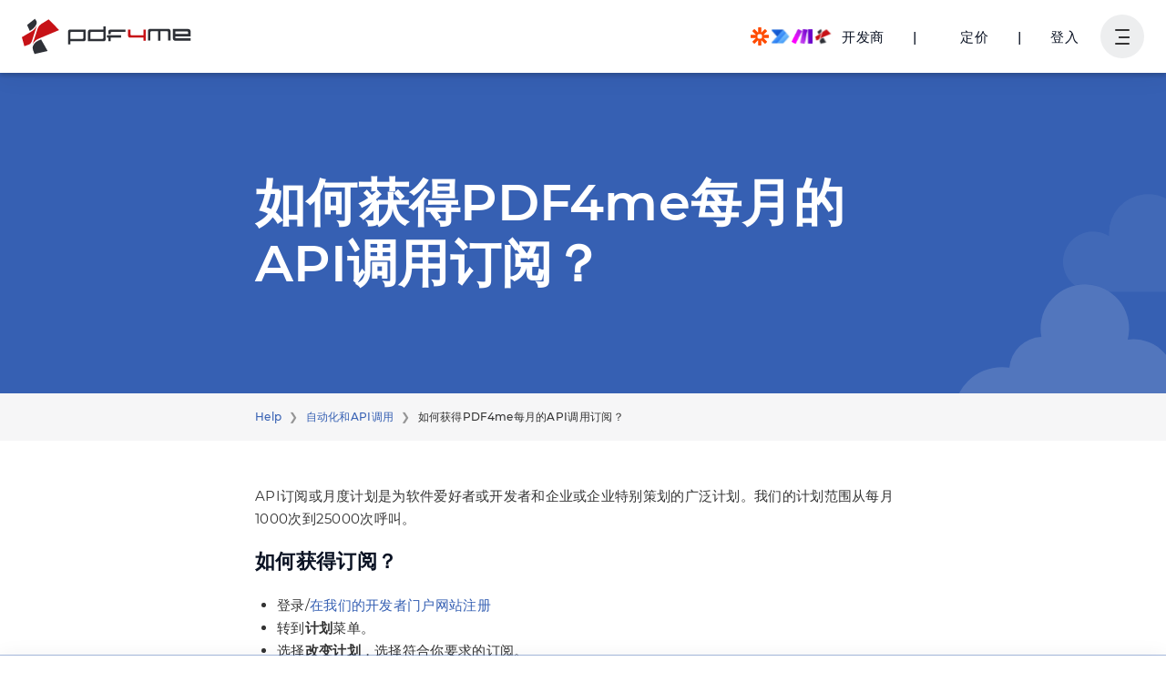

--- FILE ---
content_type: text/html
request_url: https://pdf4me.com/zh-hans/help/automation-calls/get-pdf4me-monthly-api-subscription/
body_size: 20064
content:
<!DOCTYPE html><html lang="zh-hans"><head><script async="true" src="https://www.googletagmanager.com/gtag/js?id=G-1PPC7TWWXF"></script><script> if(window.location.hostname==='pdf4me.com') { window.dataLayer = window.dataLayer || []; function gtag(){dataLayer.push(arguments);} gtag('js', new Date()); gtag('config', 'G-1PPC7TWWXF'); } </script><meta charset="UTF-8" /><meta name="viewport" content="width=device-width, initial-scale=1.0, maximum-scale=1.0" /><title>每月API订阅 - 定期计划常见问题完整教程 - 详细指南说明和操作步骤最佳实践完整指南详细教程 | PDF4me</title><link rel="canonical" href="https://pdf4me.com/zh-hans/help/automation-calls/get-pdf4me-monthly-api-subscription/" /><link rel="apple-touch-icon" sizes="180x180" href="/apple-touch-icon.png" /><link rel="icon" type="image/png" sizes="32x32" href="/favicon-32x32.png" /><link rel="icon" type="image/png" sizes="16x16" href="/favicon-16x16.png" /><link rel="manifest" href="/site.webmanifest" /><link rel="mask-icon" href="/safari-pinned-tab.svg" color="#5bbad5" /><meta name="msapplication-TileColor" content="#2b5797" /><meta name="theme-color" content="#fff" /><meta name="description" content="订阅月度自动化计划。获取PDF工作流程、Zapier和Power Automate集成的定期积分。面向使用PDF自动化的个人和团队的实惠计划。" /><meta name="author" content="pdf4me.com" /><link rel="preconnect" href="https://unpkg.com" crossorigin="true" /><link rel="preconnect" href="https://www.google-analytics.com" crossorigin="true" /><link rel="preconnect" href="https://www.googletagmanager.com" crossorigin="true" /><link rel="preconnect" href="https://www.googleadservices.com" crossorigin="true" /><link rel="preconnect" href="https://googleads.g.doubleclick.net" crossorigin="true" /><link rel="preconnect" href="https://unpkg.com" crossorigin="true" /><link rel="preload" href="/fonts/JTUSjIg1_i6t8kCHKm459Wlhyw.woff2" as="font" type="font/woff2" crossorigin="true" /><link rel="preload" href="/fonts/JTURjIg1_i6t8kCHKm45_ZpC3gnD_g.woff2" as="font" type="font/woff2" crossorigin="true" /><link rel="preload" href="/fonts/JTURjIg1_i6t8kCHKm45_bZF3gnD_g.woff2" as="font" type="font/woff2" crossorigin="true" /><link rel="preload" href="https://unpkg.com/alpinejs@3.2.3/dist/cdn.min.js" as="script" /><link rel="preload" href="/config.js" as="script" /><link rel="preload" href="https://unpkg.com/alpinejs@3.2.2/dist/cdn.min.js" as="script" /><link rel="preload" href="/js/main.js?b=1768318988019" as="script" /><style>@font-face { font-family: "Montserrat-Optional"; font-style: normal; font-weight: 400; font-display: optional; src: url(/fonts/JTUSjIg1_i6t8kCHKm459Wlhyw.woff2) format("woff2"); unicode-range: U+0000-00FF, U+0131, U+0152-0153, U+02BB-02BC, U+02C6, U+02DA, U+02DC, U+2000-206F, U+2074, U+20AC, U+2122, U+2191, U+2193, U+2212, U+2215, U+FEFF, U+FFFD; } @font-face { font-family: "Montserrat-Optional"; font-style: normal; font-weight: 500; font-display: optional; src: url(/fonts/JTURjIg1_i6t8kCHKm45_ZpC3gnD_g.woff2) format("woff2"); unicode-range: U+0000-00FF, U+0131, U+0152-0153, U+02BB-02BC, U+02C6, U+02DA, U+02DC, U+2000-206F, U+2074, U+20AC, U+2122, U+2191, U+2193, U+2212, U+2215, U+FEFF, U+FFFD; } @font-face { font-family: "Montserrat-Optional"; font-style: normal; font-weight: 600; font-display: optional; src: url(/fonts/JTURjIg1_i6t8kCHKm45_bZF3gnD_g.woff2) format("woff2"); unicode-range: U+0000-00FF, U+0131, U+0152-0153, U+02BB-02BC, U+02C6, U+02DA, U+02DC, U+2000-206F, U+2074, U+20AC, U+2122, U+2191, U+2193, U+2212, U+2215, U+FEFF, U+FFFD; } *{outline:none;box-sizing:border-box}body{margin:0;font-family:"Montserrat-Optional",Arial,Helvetica,sans-serif;font-size:15px;font-weight:400;line-height:1.68;letter-spacing:.02em;color:#333;background-color:#fff;min-height:101vh}button,input,textarea,select{font-size:inherit;font-family:inherit;font-weight:inherit;letter-spacing:.02em}button{background-color:rgba(0,0,0,0);border:none}pre{padding:8px;background-color:#f6f6f7;overflow-x:auto}hr{border:0;height:1px;background-color:rgba(0,0,0,.2);margin:40px 0}h1,h2,h3,h4,h5,.h1,.h2,.h3,.h4,.h5{line-height:1.2;margin:1em 0;color:#0b1324}h1 a,h2 a,h3 a,h4 a,h5 a,.h1 a,.h2 a,.h3 a,.h4 a,.h5 a{text-decoration:none;color:inherit}h1 a:hover,h1 a:active,h2 a:hover,h2 a:active,h3 a:hover,h3 a:active,h4 a:hover,h4 a:active,h5 a:hover,h5 a:active,.h1 a:hover,.h1 a:active,.h2 a:hover,.h2 a:active,.h3 a:hover,.h3 a:active,.h4 a:hover,.h4 a:active,.h5 a:hover,.h5 a:active{color:#86a0d1}h1,.h1{font-size:56px;font-weight:600}@media(max-width: 799px){h1,.h1{font-size:40px}}@media(max-width: 539px){h1,.h1{font-size:32px}}h2,.h2{font-size:28px;font-weight:600}@media(max-width: 799px){h2,.h2{font-size:26px}}@media(max-width: 539px){h2,.h2{font-size:22px}}h3,.h3{font-size:22px;font-weight:600}@media(max-width: 799px){h3,.h3{font-size:20px}}@media(max-width: 539px){h3,.h3{font-size:18px}}h4,.h4{font-size:18px;font-weight:500}@media(max-width: 799px){h4,.h4{font-size:16px}}@media(max-width: 539px){h4,.h4{font-size:16px}}h5,.h5{font-weight:500;font-size:15px}.display1{font-size:56px}.display2{font-size:40px}p{margin:0 0 1em 0}a{color:inherit;color:#3660b3}a:hover,a:active{color:#86a0d1}ul{padding-left:24px}dt{font-weight:600}dd{margin-left:16px;margin-bottom:16px}.table{width:100%;border-collapse:collapse;border-bottom:solid 1px rgba(22,33,57,.3);margin-bottom:16px}.table tr:nth-child(even){background-color:#f6f6f7}.table td{padding:8px;height:48px}.table th{padding:8px;border-bottom:solid 1px rgba(22,33,57,.3);text-align:left}.table__scrollWrapper{max-width:100%;overflow-x:auto}.table--hover tr{cursor:pointer}.table--hover tr:hover{background-color:#edeeef}.pdfToPowerpoint{border-radius:5px;padding:1px;background:#c94324}.pdfToWord{border-radius:5px;padding:1px;background:#00389f}.pdfToExcel{border-radius:5px;padding:1px;background:#178643}.pdfToImage{border-radius:5px;padding:1px;background:#00d4c2}.pdfToEPUB{border-radius:5px;padding:1px;background:#00df04}.pdfOCR{border-radius:5px;padding:1px;background:#d05fff}.addBarcode{border-radius:5px;padding:1px;background:#3cbf00}.addWaterMark{border-radius:5px;padding:1px;background:#a556ba}.compressPDF{border-radius:5px;padding:1px;background:#c71217}.jobHistory,.myDocs{border-radius:5px;padding:1px;background:#f7ab00}.sharedDocs{border-radius:5px;padding:1px;background:#09aa9e}.preparePrint,.workflow{border-radius:5px;padding:1px;background:#0069e9}.repairPDF{border-radius:5px;padding:1px;background:#00aeef}.flattenPDF{border-radius:5px;padding:1px;background:#c71217}.optimiseWeb{border-radius:5px;padding:1px;background-image:linear-gradient(to bottom right, #3967AA, #02B7D1, #01A7B8)}.protectPDF{border-radius:5px;padding:1px;background:#00a411}.unlockPDF{border-radius:5px;padding:1px;background:#185abd}.extractPDF{border-radius:5px;padding:1px;background:#c71217}.pdfConverter{border-radius:5px;padding:1px;background:#c71217}.settingsPDF{border-radius:5px;padding:1px;background:#00a411}.pdfEditor{border-radius:5px;padding:1px;background:#0fc0c5}.signPDF{border-radius:5px;padding:1px;background:#0fc0c5}.findAndReplace{border-radius:5px;padding:1px;background:#185abd}.cropPDF,.redactPDF{border-radius:5px;padding:1px;background:#0fc0c5}.PDFA{border-radius:5px;padding:1px;background:#185abd}.mergePDF,.mergePDFOverlay{border-radius:5px;padding:1px;background:#185abd}.splitPDF{border-radius:5px;padding:1px;background:#ff0015}.addPageNumber{border-radius:5px;padding:1px;background:#0fc0c5}.addPageNumber svg{height:20px;width:20px;transform:translate(3.5px, 3px)}.splitPdf{border-radius:5px;padding:1px;background:#ff66ba}.splitPdf svg{height:20px;width:20px;transform:translate(3.5px, 3px)}.developer{border-radius:5px;padding:1px;background:#2bb4c0}.api_keys{border-radius:5px;padding:1px;background:#f7ab00}.help{border-radius:5px;padding:1px}@keyframes fadeIn{0%{opacity:.001}100%{opacity:1}}@keyframes rotate{from{transform:rotate(0)}to{transform:rotate(360deg)}}.ct{position:relative;z-index:1}.ct--minHeight{min-height:352px !important}.ct--hero{display:flex;flex-direction:column;align-items:center;justify-content:center;padding:24px 0;min-height:192px;transition:all .3s}@media(max-width: 799px){.ct--hero{min-height:288px}}@media(max-width: 539px){.ct--hero{min-height:224px}}.ct--hero h1{margin:0;color:#fff;transition:all .3s}.ct--hero h2{color:#fff;margin:16px 0 0 0;font-size:18px;font-weight:500;transition:all .3s}@media(max-width: 539px){.ct--hero h2{font-size:16px}}.ct--tools{padding:8px 0}.ct--content{padding:48px 0}.ct--breadcrumb{padding:8px 0}.ct--section{overflow:auto}.ct--backgroundpos--left-top{background-position:left top}.ct--backgroundpos--left-center{background-position:left center}.ct--backgroundpos--left-bottom{background-position:left bottom}.ct--backgroundpos--center-top{background-position:center top}.ct--backgroundpos--center-center{background-position:center center}.ct--backgroundpos--center-bottom{background-position:center bottom}.ct--backgroundpos--right-top{background-position:right top}.ct--backgroundpos--right-center{background-position:right center}.ct--backgroundpos--right-bottom{background-position:right bottom}.ct a{text-decoration:none}.bg--content{background-color:#fff;color:#333}.bg--light{background-color:#edeeef;color:#333}.bg--lighter{background-color:#f6f6f7;color:#333}.bg--dark{background-color:#3660b3;color:#fff}.bg--darker{background-color:#2b4d8f;color:#fff}.bg--cloud{color:#fff}.bg--cloud .row{position:relative;z-index:1}.bg--contentCloudsLighter{background-color:#fff;background-image:url(/images/bg/bg-content-clouds-lighter.svg);background-repeat:repeat-y;background-position-x:center;background-size:1500px 2000px;color:#333}@media(max-width: 1023px){.bg--contentCloudsLighter{background-size:1200px 1600px}}@media(max-width: 799px){.bg--contentCloudsLighter{background-size:900px 1500px}}@media(max-width: 539px){.bg--contentCloudsLighter{background-image:none}}.bg--contentCloudsDark{background-color:#afbfe1;background-image:url(/images/bg/bg-content-clouds-white.svg);background-repeat:repeat-y;background-position-x:center;background-size:1500px 2000px;color:#333}@media(max-width: 1023px){.bg--contentCloudsDark{background-size:1200px 1600px}}@media(max-width: 799px){.bg--contentCloudsDark{background-size:900px 1500px}}@media(max-width: 539px){.bg--contentCloudsDark{background-image:none}}.cloudBg{background-color:#3660b3;position:absolute;top:0;left:0;right:0;bottom:0;z-index:0}.cloudBg canvas{position:absolute;top:0;left:0;right:0;bottom:0}.row{width:100%;max-width:1300px;margin:0 auto;padding-left:24px;padding-right:24px}.row--md{max-width:960px}.row--sm{max-width:768px}.row--title>*:first-child{margin-top:0}.row--title>*:first-child{margin-bottom:0}.bg--dark .row--title .h1,.bg--dark .row--title .h2,.bg--dark .row--title .h3,.bg--dark .row--title .h4,.bg--dark .row--title .h5{color:#fff}.row--textCenter{text-align:center}@media(min-width: 540px){.row--textRight{text-align:right}}@media(max-width: 539px){.row{padding-left:16px;padding-right:16px}}.font--sm{font-size:14px}.font--lg{font-size:17px}.m0{margin:0}.mra{margin-right:auto !important}.mla{margin-right:auto !important}.mv--sm{margin-top:24px;margin-bottom:24px}.mv--md{margin-top:48px;margin-bottom:48px}.mv--lg{margin-top:96px;margin-bottom:96px}.mv--xl{margin-top:192px;margin-bottom:192px}.mt--sm{margin-top:24px}.mt--md{margin-top:48px}@media(max-width: 539px){.mt--md{margin-top:40px}}.mt--lg{margin-top:96px}@media(max-width: 539px){.mt--lg{margin-top:64px}}.mt--xl{margin-top:192px}@media(max-width: 539px){.mt--xl{margin-top:128px}}.mb--sm{margin-bottom:24px}.mb--md{margin-bottom:48px}@media(max-width: 539px){.mb--md{margin-bottom:40px}}.mb--lg{margin-bottom:96px}@media(max-width: 539px){.mb--lg{margin-bottom:64px}}.mb--xl{margin-bottom:192px}@media(max-width: 539px){.mb--xl{margin-bottom:128px}}.p1{padding:8px}.p2{padding:16px}.text--small{font-size:14px}.text--center{text-align:center}.text--right{text-align:right}.text--muted{opacity:.6}.text--error{color:#c00}.text--warning{color:#f80}.text--success{color:#0eb852}.elevate--1{box-shadow:0 3px 16px rgba(22,33,57,.06),0 3px 4px rgba(22,33,57,.2)}.elevate--2{box-shadow:0 3px 24px rgba(22,33,57,.08),0 3px 4px rgba(22,33,57,.24)}.elevate--3{box-shadow:0 3px 32px rgba(22,33,57,.12),0 3px 4px rgba(22,33,57,.26)}.elevate--4{box-shadow:0 3px 40px rgba(22,33,57,.18),0 3px 4px rgba(22,33,57,.3)}.backdrop{position:fixed;top:0;left:0;right:0;bottom:0;display:flex;align-items:center;justify-content:center;background-color:rgba(5,10,18,.8);z-index:101;animation:fadeIn ease-in .2s}.backdrop--toolMenu{z-index:8;display:none}.backdrop--toolMenuOpen{display:block !important}.cta{margin:64px 0;text-align:center}.hidden,.hide{display:none !important}@media(min-width: 800px){.imgText{display:grid;grid-gap:48px;grid-template-columns:1fr 1fr}.imgText--alignStart{align-items:start}.imgText--alignCenter{align-items:center}.imgText--alignStart{align-items:end}}.imgText__imgCol img{max-width:100%;height:auto}@media(min-width: 800px){.imgText--reverse .imgText__imgCol{grid-row-start:1;grid-column-start:2}}.imgText__txtCol{display:flex}@media(min-width: 800px){.imgText__txtCol--center{text-align:center}.imgText__txtCol--right{text-align:right}.imgText--reverse .imgText__txtCol{grid-row-start:1;grid-column-start:1}}.grid-container{display:flex;flex-wrap:wrap;margin:auto}[class^=col-]{padding:8px;flex:1 0 0%}@media(max-width: 799px){[class^=col-]{flex-basis:100%;max-width:100%}}.col-1{flex-basis:8.3333333333%;max-width:8.3333333333%}.col-2{flex-basis:16.6666666667%;max-width:16.6666666667%}.col-3{flex-basis:25%;max-width:25%}.col-4{flex-basis:33.3333333333%;max-width:33.3333333333%}.col-5{flex-basis:41.6666666667%;max-width:41.6666666667%}.col-6{flex-basis:50%;max-width:50%}.col-7{flex-basis:58.3333333333%;max-width:58.3333333333%}.col-8{flex-basis:66.6666666667%;max-width:66.6666666667%}.col-9{flex-basis:75%;max-width:75%}.col-10{flex-basis:83.3333333333%;max-width:83.3333333333%}.col-11{flex-basis:91.6666666667%;max-width:91.6666666667%}.col-12{flex-basis:100%;max-width:100%}@media(min-width: 1024px){.col-lg-6{flex:0 0 50%;max-width:50%}}@media(min-width: 1024px){.col-lg-1{flex:0 0 8.3333333333%;max-width:8.3333333333%}}@media(min-width: 1024px){.col-lg-2{flex:0 0 16.6666666667%;max-width:16.6666666667%}}@media(min-width: 1024px){.col-lg-3{flex:0 0 25%;max-width:25%}}@media(min-width: 1024px){.col-lg-4{flex:0 0 33.3333333333%;max-width:33.3333333333%}}@media(min-width: 1024px){.col-lg-5{flex:0 0 41.6666666667%;max-width:41.6666666667%}}@media(min-width: 1024px){.col-lg-6{flex:0 0 50%;max-width:50%}}@media(min-width: 1024px){.col-lg-7{flex:0 0 58.3333333333%;max-width:58.3333333333%}}@media(min-width: 1024px){.col-lg-8{flex:0 0 66.6666666667%;max-width:66.6666666667%}}@media(min-width: 1024px){.col-lg-9{flex:0 0 75%;max-width:75%}}@media(min-width: 1024px){.col-lg-10{flex:0 0 83.3333333333%;max-width:83.3333333333%}}@media(min-width: 1024px){.col-lg-11{flex:0 0 91.6666666667%;max-width:91.6666666667%}}@media(min-width: 1024px){.col-lg-12{flex:0 0 100%;max-width:100%}}@media(min-width: 540px){.col-sm-1{flex:0 0 8.3333333333%;max-width:8.3333333333%}}@media(min-width: 540px){.col-sm-2{flex:0 0 16.6666666667%;max-width:16.6666666667%}}@media(min-width: 540px){.col-sm-3{flex:0 0 25%;max-width:25%}}@media(min-width: 540px){.col-sm-4{flex:0 0 33.3333333333%;max-width:33.3333333333%}}@media(min-width: 540px){.col-sm-5{flex:0 0 41.6666666667%;max-width:41.6666666667%}}@media(min-width: 540px){.col-sm-6{flex:0 0 50%;max-width:50%}}@media(min-width: 540px){.col-sm-7{flex:0 0 58.3333333333%;max-width:58.3333333333%}}@media(min-width: 540px){.col-sm-8{flex:0 0 66.6666666667%;max-width:66.6666666667%}}@media(min-width: 540px){.col-sm-9{flex:0 0 75%;max-width:75%}}@media(min-width: 540px){.col-sm-10{flex:0 0 83.3333333333%;max-width:83.3333333333%}}@media(min-width: 540px){.col-sm-11{flex:0 0 91.6666666667%;max-width:91.6666666667%}}@media(min-width: 540px){.col-sm-12{flex:0 0 100%;max-width:100%}}@media(min-width: 800px){.col-md-1{flex:0 0 8.3333333333%;max-width:8.3333333333%}}@media(min-width: 800px){.col-md-2{flex:0 0 16.6666666667%;max-width:16.6666666667%}}@media(min-width: 800px){.col-md-3{flex:0 0 25%;max-width:25%}}@media(min-width: 800px){.col-md-4{flex:0 0 33.3333333333%;max-width:33.3333333333%}}@media(min-width: 800px){.col-md-5{flex:0 0 41.6666666667%;max-width:41.6666666667%}}@media(min-width: 800px){.col-md-6{flex:0 0 50%;max-width:50%}}@media(min-width: 800px){.col-md-7{flex:0 0 58.3333333333%;max-width:58.3333333333%}}@media(min-width: 800px){.col-md-8{flex:0 0 66.6666666667%;max-width:66.6666666667%}}@media(min-width: 800px){.col-md-9{flex:0 0 75%;max-width:75%}}@media(min-width: 800px){.col-md-10{flex:0 0 83.3333333333%;max-width:83.3333333333%}}@media(min-width: 800px){.col-md-11{flex:0 0 91.6666666667%;max-width:91.6666666667%}}@media(min-width: 800px){.col-md-12{flex:0 0 100%;max-width:100%}}@media(min-width: 1024px){.mb-lg-0{margin-bottom:0}}@media(min-width: 1024px){.mv-lg-0{margin-top:0;margin-bottom:0}}.m-0{margin:0px}.m-1{margin:8px}.m-2{margin:16px}.m-3{margin:24px}.m-4{margin:32px}.m-5{margin:40px}.m-6{margin:48px}.m-7{margin:56px}.m-8{margin:64px}.mb-0{margin-bottom:0px}.mb-1{margin-bottom:8px}.mb-2{margin-bottom:16px}.mb-3{margin-bottom:24px}.mb-4{margin-bottom:32px}.mb-5{margin-bottom:40px}.mb-6{margin-bottom:48px}.mb-7{margin-bottom:56px}.mb-8{margin-bottom:64px}.text-center{text-align:center}.text-left{text-align:center}.text-right{text-align:center}.fw-bold{font-weight:600}.fw-normal{font-weight:400}.pt-1{padding-top:.25rem}.pt-2{padding-top:.5rem}.pt-3{padding-top:.75rem}.pt-4{padding-top:1rem}.pt-5{padding-top:1.25rem}.pt-6{padding-top:1.5rem}.pt-7{padding-top:1.75rem}.pt-8{padding-top:2rem}.pt-9{padding-top:2.25rem}.pt-10{padding-top:2.5rem}.pt-11{padding-top:2.75rem}.pt-12{padding-top:3rem}.pt-13{padding-top:3.25rem}.pt-14{padding-top:3.5rem}.pt-15{padding-top:3.75rem}.pt-16{padding-top:4rem}@media(min-width: 1024px){.pt-lg-0{padding-top:0rem}}@media(min-width: 1024px){.pt-lg-1{padding-top:.25rem}}@media(min-width: 1024px){.pt-lg-2{padding-top:.5rem}}@media(min-width: 1024px){.pt-lg-3{padding-top:.75rem}}@media(min-width: 1024px){.pt-lg-4{padding-top:1rem}}@media(min-width: 1024px){.pt-lg-5{padding-top:1.25rem}}@media(min-width: 1024px){.pt-lg-6{padding-top:1.5rem}}@media(min-width: 1024px){.pt-lg-7{padding-top:1.75rem}}@media(min-width: 1024px){.pt-lg-8{padding-top:2rem}}@media(min-width: 1024px){.pt-lg-9{padding-top:2.25rem}}@media(min-width: 1024px){.pt-lg-10{padding-top:2.5rem}}@media(min-width: 1024px){.pt-lg-11{padding-top:2.75rem}}@media(min-width: 1024px){.pt-lg-12{padding-top:3rem}}@media(min-width: 1024px){.pt-lg-13{padding-top:3.25rem}}@media(min-width: 1024px){.pt-lg-14{padding-top:3.5rem}}@media(min-width: 1024px){.pt-lg-15{padding-top:3.75rem}}@media(min-width: 1024px){.pt-lg-16{padding-top:4rem}}.position-relative{position:relative}.container{width:100%;padding-left:15px;padding-right:15px;margin-left:auto;margin-right:auto}@media(min-width: 540px){.container{max-width:540px}}@media(min-width: 800px){.container{max-width:720px}}@media(min-width: 1024px){.container{max-width:1140px}}@media(min-width: 1440px){.container{max-width:1320px}}.header{position:fixed;top:0;left:0;right:0;z-index:10}.header__spacer{height:80px}@media(max-width: 539px){.header__spacer{height:56px}}.header__row{display:flex;align-items:center;height:80px;transition:height .25s;color:#0b1324;max-width:100%}@media(max-width: 539px){.header__row{height:56px}}.scroll .header__row{height:56px;transition:height .25s}.mainNav{display:flex;max-height:100%;overflow:hidden;margin:0 16px;margin-right:auto}.mainNav__list{display:flex;flex-wrap:wrap;list-style:none;margin:0;padding:0;height:52px}@media(max-width: 539px){.mainNav__list{display:none}}.mainNav__listItem{display:flex;align-items:center;height:52px}.mainNav__link{display:flex;align-items:center;padding:10px;color:inherit;font-weight:500;font-size:inherit;text-decoration:none;white-space:nowrap}.mainNav__btn{cursor:pointer}.mainNav__btn:hover,.mainNav__btn:active{color:#86a0d1}.mainNav__btn svg{width:22px;height:22px;fill:currentColor;transition:transform .25s}.mainNav__btn--open svg{transition:transform .25s;transform:rotate(180deg)}.allTools{position:fixed;top:80px;left:0;right:0;display:none;z-index:9;transition:top .25s;border-top:solid 1px #edeeef;max-height:calc(100% - 80px);overflow-y:auto}@media(max-width: 539px){.allTools{max-height:calc(100% - 56px);top:56px}}.scroll .allTools{top:56px;transition:top .25s}.allTools--open{display:block}.allTools__category{flex-grow:1}.allTools__body{position:relative;padding-bottom:8px;display:grid;grid-gap:16px;grid-template-columns:repeat(auto-fill, minmax(220px, 1fr))}.allTools__customWorkflows{text-align:center}@media(min-width: 800px){.allTools__customWorkflows{text-align:left;display:grid;column-gap:16px;grid-template-columns:repeat(auto-fill, minmax(220px, 1fr))}}.allTools__customWorkflows a{display:block;color:#333;text-decoration:none;padding:5px 0}.allTools__customWorkflows a:hover{color:#86a0d1}@keyframes btnLoginFadeIn{from{transform:scale(0)}to{transform:scale(1)}}@keyframes btnTeamsFadeIn{from{transform:scale(0)}to{transform:scale(1)}}.tooltip{position:relative;display:inline-block;cursor:pointer}.tooltip .tooltip-text{visibility:hidden;background-color:#333;color:#fff;text-align:center;border-radius:5px;padding:8px;position:absolute;top:125%;left:50%;transform:translateX(-50%);z-index:1;opacity:0;transition:opacity .3s ease-in-out}.tooltip:hover .tooltip-text{visibility:visible;opacity:1}.userNav{display:flex;align-items:center;justify-content:flex-end}@media(min-width: 1024px){.userNav{width:170px}}.userNav__btnDeveloper span:hover{text-decoration:underline}.userNav__btnDeveloper img{margin-right:10px}@media(max-width: 539px){.userNav__btnDeveloper.btn{padding:0 8px}.userNav__btnDeveloper img{display:none;margin-right:unset}}@media(max-width: 539px){.userNav__btnPricing.btn{padding:0 8px}}.userNav__btnLogin.btn{padding:0 8px;margin-right:16px;animation:btnLoginFadeIn ease-in .15s}@media(max-width: 1023px){.userNav__btnLogin.btn{display:none !important}}.userNav__btnTeams.btn{padding:0 8px;margin-right:16px;animation:btnTeamsFadeIn ease-in .15s}@media(max-width: 1023px){.userNav__btnTeams.btn{display:none !important}}.userNav__btnAutomation.btn{padding:0 8px;margin-right:16px;animation:btnTeamsFadeIn ease-in .15s}@media(max-width: 1023px){.userNav__btnAutomation.btn{display:none !important}}.userNav__Separator.btn,.userNav__Separator2.btn{padding:0 8px;margin-right:16px;animation:btnLoginFadeIn ease-in .15s}@media(max-width: 1023px){.userNav__Separator.btn,.userNav__Separator2.btn{display:none !important}}.btnUserNav{display:flex;align-items:center;justify-content:center;width:48px;height:48px;border-radius:50%;background-color:#edeeef;padding:0;margin:0;cursor:pointer;transition:.2s ease-in-out}@media(max-width: 539px){.btnUserNav{width:40px;height:40px}}.dropdown--open .btnUserNav{background-color:#3660b3;color:#fff;transition:.2s ease-in-out}.burger{min-width:16px;height:16px;position:relative;margin:0;padding:0;transform:rotate(0);transition:.2s ease-in-out;cursor:pointer}.burger span{display:block;position:absolute;height:2px;width:100%;background-color:#333;border-radius:3px;opacity:1;left:0;transform:rotate(0);transition:.2s ease-in-out}.dropdown--open .burger span{background-color:#fff;transition:.2s ease-in-out}.burger span:nth-child(1){top:0}.burger span:nth-child(2),.burger span:nth-child(3){top:8px;left:4px;width:12px}.burger span:nth-child(4){top:15px}.dropdown--open .burger span:nth-child(1){top:8px;width:0%;left:50%}.dropdown--open .burger span:nth-child(2),.dropdown--open .burger span:nth-child(3){left:0;width:100%}.dropdown--open .burger span:nth-child(2){-webkit-transform:rotate(45deg);-moz-transform:rotate(45deg);-o-transform:rotate(45deg);transform:rotate(45deg)}.dropdown--open .burger span:nth-child(3){-webkit-transform:rotate(-45deg);-moz-transform:rotate(-45deg);-o-transform:rotate(-45deg);transform:rotate(-45deg)}.dropdown--open .burger span:nth-child(4){top:0px;width:0%;left:50%}.dropdown__menu.dropdown__menu--userNav{border:none;padding:0;overflow:hidden}.dropdown__menu.dropdown__menu--userNav .loader{margin:8px auto}@media(min-width: 800px){.dropdown__menu.dropdown__menu--userNav{min-width:640px}}@media(max-width: 799px){.dropdown__menu.dropdown__menu--userNav{position:fixed;top:80px;left:0;right:0;bottom:0;border:none;border-radius:0;overflow:auto}}@media(max-width: 539px){.dropdown__menu.dropdown__menu--userNav{top:56px}}.userMenu h4{margin-top:0;margin-bottom:4px;font-weight:600}@media(min-width: 800px){.userMenu{display:grid;grid-template-columns:1fr 1fr}}.userMenu__planName{font-size:12px;color:rgba(51,51,51,.6);margin-bottom:16px;display:inline-block}.userMenu__planName h5{display:inline;margin-left:8px;color:#333}.userMenu .proPlan,.userMenu .dayPassPlan{width:80px;height:30px;position:relative;background:#787878;display:inline;float:left}.userMenu .proPlan h4,.userMenu .dayPassPlan h4{margin-left:8px;margin-top:6px;display:inline-block;color:#fff}.userMenu .proPlan h5,.userMenu .dayPassPlan h5{margin-left:16px;display:inline-block;color:rgba(51,51,51,.6)}.userMenu .dayPassPlan{background:#3660b3;width:125px}.userMenu .proPlan:before,.userMenu .dayPassPlan:before{content:"";position:absolute;right:0;bottom:0;width:0;height:0;border-right:15px solid #f6f6f7;border-top:15px solid rgba(0,0,0,0);border-bottom:15px solid rgba(0,0,0,0)}.userMenu .planDetails{float:left;height:30px;margin-left:12px}.userMenu .planDetails h5{margin-top:6px;margin-right:8px;display:inline;color:rgba(51,51,51,.6)}.userMenu .planDetails h5.warning{color:#f80;font-weight:400}.userMenu .planDetails h5.alert{color:#c71217;font-weight:400}.userMenu .dataWarning{color:#f80}.userMenu .dataAlert{color:#c71217}.userMenu__sub{padding:24px;background-color:#f6f6f7}.userMenu__sub h5{font-weight:400}.userMenu__sub .checkOut{text-align:center}.userMenu__sub .checkOut h4{margin-top:8px;margin-bottom:8px}.userMenu__sub .dayPass{left:0;clear:left;margin-top:40px;color:rgba(51,51,51,.6);display:flex}.userMenu__sub .dayPass h3{margin-top:.8px;margin-left:8px;font-weight:500;color:#0b1324}.userMenu__sub dl{display:flex;justify-content:space-between;align-items:center;margin:0;padding:4px 0}.userMenu__sub dt{padding:0;margin:0;font-weight:400}.userMenu__sub dt a{text-decoration:none;color:#0b1324}.userMenu__sub dt a:hover{color:#86a0d1}.userMenu__sub dd{padding:2px 8px;margin:0;border-radius:4px;font-weight:500;font-size:14px;color:#3660b3}.userMenu__sub dd a{color:#3660b3;text-decoration:none}.userMenu__nav{padding:24px}.userMenu__nav .checkOut{text-align:center}.userMenu__nav .checkOut h4{margin-top:8px;margin-bottom:8px}.userMenu__nav .checkOut h5{font-weight:400}.userMenu__nav .checkOut .login{color:#3660b3;font-weight:500;font-size:large;text-decoration:none;cursor:pointer}.userMenu__nav .checkOut .login:hover{color:#86a0d1}.userMenu__navList{list-style:none;padding:0;margin:0}.userMenu__navList li>*{display:inline-flex;align-items:center;padding:8px 0;text-decoration:none;color:#333;cursor:pointer}.userMenu__navList li>*:hover{color:#86a0d1}.userMenu__navList li .logOut{color:#3660b3;font-weight:600;font-size:large}.userMenu__navList .icon{margin-right:8px}.header{z-index:11}.header .ct .row.header__row{justify-content:flex-end !important;height:80px !important}.header .ct .row.header__row .logo{margin-right:auto !important}.ct .row.header__row{justify-content:flex-end !important;height:80px !important}.ct .row.header__row .logo{margin-right:auto !important}@media(min-width: 768px){.header_bg_min-width{min-width:320px !important}}.header_bg_min-width{background-color:#f6f6f7 !important}.footer{position:relative;border-top:solid 1px #edeeef}@media(min-width: 800px){.footer__main{display:flex;align-items:flex-start}}.footer__brand{display:flex;flex-direction:column}@media(min-width: 800px){.footer__brand{flex-basis:33%}}@media(max-width: 799px){.footer__brand{padding-bottom:24px}}@media(min-width: 540px){.footer__brand{align-items:flex-start}}@media(max-width: 539px){.footer__brand{align-items:center}}.footer__addons{display:flex;align-items:center;justify-content:space-between;border-top:solid 1px #edeeef;padding:0;min-height:80px}@media(max-width: 539px){.footer__addons{flex-direction:column;align-items:center;justify-content:center}.footer__addons a{margin:24px 0}}.footer__addons a,.footer__addons img{display:block}.footer__legal{font-size:12px;font-weight:fontWeightSemiBold;padding-top:24px;padding-bottom:24px}@media(min-width: 540px){.footer__legal{display:flex;align-items:center;justify-content:space-between;flex-direction:row-reverse}}@media(max-width: 539px){.footer__legal{text-align:center}}.footer__navLinks{display:grid;grid-gap:24px;flex-grow:1;padding:4px 0 16px 0}@media(max-width: 539px){.footer__navLinks{grid-template-columns:1fr;text-align:center}}@media(min-width: 540px){.footer__navLinks{grid-template-columns:1fr 1fr}}@media(min-width: 1024px){.footer__navLinks{grid-template-columns:1fr 1fr 1fr 1fr}}.ct--legal{border-top:solid 2px #edeeef}.socialMediaLinks{list-style:none;display:inline-grid;grid-gap:16px;grid-template-columns:1fr 1fr 1fr;align-items:center;margin:0;padding:32px 0}@media(max-width: 539px){.socialMediaLinks{margin-top:32px;grid-gap:24px}}.socialMediaLinks a{color:inherit;display:inline-flex;align-items:center;color:rgba(51,51,51,.6)}.socialMediaLinks a:hover,.socialMediaLinks a:active{opacity:.8}.legalLinks{list-style:none;margin:0;padding:0;display:flex}@media(max-width: 539px){.legalLinks{flex-direction:column;margin-bottom:16px;align-items:center}}.legalLinks__item{height:auto}.legalLinks__item a{color:inherit;text-decoration:none}@media(max-width: 539px){.legalLinks__item{padding:8px 0}}@media(min-width: 540px){.legalLinks__item:not(:first-child) ::before{content:"|";display:inline-block;padding:0 16px}}@keyframes cookieInfoFadeIn{from{transform:translateY(100%)}to{transform:translateY(0)}}.cookieInfo{position:fixed;left:0;right:0;bottom:0;font-size:14px;padding:12px 0;animation:cookieInfoFadeIn ease-in .25s}.cookieInfo a{color:#ebeff7}.cookieInfo a:hover,.cookieInfo a:active{color:#afbfe1}.cookieInfo .btn{border-color:#afbfe1}@media(min-width: 540px){.cookieInfo p{margin:0}.cookieInfo .row{display:flex;align-items:center}}@keyframes scanAppTeaserFadeIn{from{transform:translateY(100%)}to{transform:translateY(0)}}.scanAppTeaser{position:fixed;left:0;right:0;bottom:0;padding:16px 0;animation:scanAppTeaserFadeIn ease-in .25s;z-index:2}.scanAppTeaser .row{display:grid;grid-template-columns:56px 1fr 68px;grid-gap:8px}.scanAppTeaser__logo{display:flex;align-items:center;justify-content:center;width:56px;height:56px;border:solid 1px #edeeef;border-radius:4px}.scanAppTeaser__logo svg{width:40px;height:40px}.scanAppTeaser__title{font-weight:600}.scanAppTeaser__text{font-size:12px}.scanAppTeaser__actions{position:relative;display:flex;align-items:flex-end;justify-content:flex-end}.scanAppTeaser__btnClose{position:absolute;top:-8px;right:0;padding:0 0 0 16px}.scanAppTeaser__btnClose svg{width:20px;height:20px;fill:#444}.scanAppTeaser__btnInstall.btn{padding:0 8px;color:#fff;background-color:#689f38;border:none}.scanAppTeaser__btnInstall.btn:active,.scanAppTeaser__btnInstall.btn:hover{color:#fff}.langNav{display:none}.langNav--open{display:block}.langNav .card{width:420px}.lnList{list-style:none;display:grid;grid-gap:16px;grid-template-columns:1fr 1fr;margin:0;padding:8px 0 32px 0}.lnList__item{margin:0;padding:0;border-bottom:solid 1px rgba(22,33,57,.3)}.lnList__lnk{display:inline-block;padding:8px 0;text-decoration:none;color:inherit;font-weight:500}.mobile-menu-btn{visibility:hidden}@media(max-width: 640px){.sidebar{display:none !important}.menu-topleft-pad{padding-top:80px;padding-left:0}.toolResult_mobile_btn{top:80px}.toolResult_mobile_btn .toolIcon{color:#000 !important}.mobile-menu-btn{visibility:visible !important;position:absolute;z-index:3}.mobile-menu-btn .toolIcon{width:24px;height:24px;background:rgba(0,0,0,0);color:#fff}.mobile-wrapper{visibility:hidden;position:fixed;top:0;left:0;width:100%;display:flex;background-color:rgba(0,0,0,.5);height:100vh;z-index:10;transition:visibility .3s ease}.mobile-wrapper .mobile-sidebar{transition:left .3s ease;position:fixed;top:0;left:-100%;display:flex;flex-direction:column;flex-shrink:0;width:240px;height:100vh;align-items:center;background-color:#00194c;color:#fff;gap:12px;padding:11px 2px;padding-top:90px;overflow-y:scroll}.mobile-wrapper .mobile-sidebar .close-btn-container{position:relative;width:100%;display:flex;flex-direction:row;justify-content:flex-end;align-items:center}.mobile-wrapper .mobile-sidebar .close-btn-container .close-btn{display:flex;flex-direction:column;justify-content:space-around;width:2rem;height:2rem;background:rgba(0,0,0,0);border:none;cursor:pointer;padding:0px}.mobile-wrapper .mobile-sidebar .close-btn-container .close-btn span{width:2rem;height:.25rem;background:#b1b1b1;border-radius:10px;transition:all .3s linear 0s;position:relative;transform-origin:1px center}.mobile-wrapper .mobile-sidebar .close-btn-container .close-btn span:first-child{transform:rotate(45deg)}.mobile-wrapper .mobile-sidebar .close-btn-container .close-btn span:nth-child(2){opacity:0}.mobile-wrapper .mobile-sidebar .close-btn-container .close-btn span:nth-child(3){transform:rotate(-45deg)}.mobile-wrapper .mobile-sidebar .sidebar-dropdown{position:relative;width:100%}.mobile-wrapper .mobile-sidebar .sidebar-dropdown .mobile_dropdown_btn{-webkit-appearance:button;outline:0px;border:0px;overflow:visible;user-select:none;background-color:rgba(0,0,0,0);text-decoration:inherit;cursor:pointer;font-family:"Source Sans 3",sans-serif !important;-webkit-font-smoothing:antialiased;overflow:visible;color:#fff;text-align:center;font-style:normal;font-weight:400;font-size:.6875rem;line-height:.75rem;display:flex;align-items:center;justify-content:flex-start;width:100%;padding:8px !important;gap:12px}.mobile-wrapper .mobile-sidebar .sidebar-dropdown .mobile_dropdown_btn:hover{background:rgba(102,153,255,.2)}.mobile-wrapper .mobile-sidebar .sidebar-dropdown .mobile_dropdown_btn .popper-btn-text{font-family:inherit;font-weight:bold;font-size:12px;line-height:18px;display:flex;-moz-box-align:center;align-items:center;gap:4px;letter-spacing:.015rem;white-space:nowrap}.mobile-wrapper .mobile-sidebar .sidebar-dropdown .mobile_dropdown_btn .toolIcon{height:24px;width:24px}.mobile-wrapper .mobile-sidebar .sidebar-dropdown ul{list-style:none;padding:0 !important;margin:0;display:flex;flex-direction:column;gap:8px;padding:8px !important;border-radius:4px;background-color:rgba(0,0,0,0)}.mobile-wrapper .mobile-sidebar .sidebar-dropdown ul .sidebar-nav{-webkit-appearance:button;outline:0px;border:0px;overflow:visible;user-select:none;background-color:rgba(0,0,0,0);text-decoration:inherit;cursor:pointer;font-family:"Source Sans 3",sans-serif !important;-webkit-font-smoothing:antialiased;overflow:visible;color:#fff;text-align:center;font-style:normal;font-weight:400;font-size:.6875rem;line-height:.75rem;display:flex;gap:8px;-webkit-box-align:center;align-items:center;-webkit-box-pack:center;justify-content:flex-start;padding:0px 4px;height:32px;width:inherit;border-radius:2px}.mobile-wrapper .mobile-sidebar .sidebar-dropdown ul .sidebar-nav:hover{background:rgba(102,153,255,.2)}.mobile-wrapper .mobile-sidebar .sidebar-dropdown ul .sidebar-nav .popper-btn-text{font-family:inherit;font-weight:bold;font-size:12px;line-height:18px;display:flex;-moz-box-align:center;align-items:center;gap:4px;letter-spacing:.015rem;white-space:nowrap;margin-left:32px;max-width:144px;flex-wrap:wrap;text-align:left;white-space:unset}.mobile-wrapper .mobile-sidebar .sidebar-dropdown ul .sidebar-nav .toolIcon{width:24px;height:24px;position:absolute}}@media(min-width: 640px){.menu-topleft-pad{padding-top:3vh;padding-left:60px}.sidebar-pad-left{padding-left:74px}.mobile-wrapper{display:none}}.show-wrapper{visibility:visible !important}.show-sidebar{left:0 !important}#more-sidebar{display:none}.popper-content-offset{top:auto !important;bottom:-18px !important}.popper-content-offset ul .popper-button::before{top:unset !important;bottom:15px !important;margin-bottom:-5px !important}.popper-content-offset ul .popper-button::after{top:unset !important;bottom:15px !important;margin-bottom:-5px !important}.popper-content-offset ul .popper-button:hover{opacity:.5}.wrapper{display:flex;flex-direction:row;width:100%;height:100%;overflow:hidden;flex-wrap:nowrap}.wrapper .sidebar{position:fixed;top:80px;bottom:auto;right:auto;display:flex;flex-direction:column;flex-shrink:0;width:auto;align-items:center;z-index:3;background-color:#00194c;color:#fff}.wrapper .sidebar .popper-menu{position:relative;transition:all 2s ease}.wrapper .sidebar .popper-menu .icon-button{-webkit-appearance:button;outline:0px;border:0px;overflow:visible;user-select:none;background-color:rgba(0,0,0,0);text-decoration:inherit;cursor:pointer;font-family:"Source Sans 3",sans-serif !important;-webkit-font-smoothing:antialiased;overflow:visible;color:#fff;text-align:center;font-style:normal;font-weight:400;font-size:.6875rem;line-height:.75rem;height:48px;display:flex;gap:.2em;flex-direction:column;-webkit-box-align:center;align-items:center;-webkit-box-pack:center;justify-content:center;padding:2px;width:100%;border-radius:2px;width:56px;height:48px;-webkit-font-smoothing:antialiased}.wrapper .sidebar .popper-menu .icon-button:hover{background:rgba(102,153,255,.2)}.wrapper .sidebar .popper-menu .icon-button .toolIcon{width:16px;height:16px}.wrapper .sidebar .popper-menu .icon-button .icon-text{display:inline-block;font-family:inherit;text-overflow:ellipsis}.wrapper .sidebar .popper-menu .popper-content{display:none;position:absolute;top:0;left:100%;padding:16px;border-radius:5px;min-width:200px;transition:display 5s ease;margin-top:-16px;bottom:auto}.wrapper .sidebar .popper-menu .popper-content ul{list-style:none;padding:0;margin:0;flex-direction:column;display:flex;gap:8px;padding:8px;border-radius:4px;background-color:#00194c}.wrapper .sidebar .popper-menu .popper-content ul .popper-button{-webkit-appearance:button;outline:0px;border:0px;overflow:visible;user-select:none;background-color:rgba(0,0,0,0);text-decoration:inherit;cursor:pointer;font-family:"Source Sans 3",sans-serif !important;-webkit-font-smoothing:antialiased;overflow:visible;color:#fff;text-align:center;font-style:normal;font-weight:400;font-size:.6875rem;line-height:.75rem;display:flex;gap:8px;-webkit-box-align:center;align-items:center;-webkit-box-pack:center;justify-content:flex-start;padding:0px 4px;height:32px}.wrapper .sidebar .popper-menu .popper-content ul .popper-button:hover{background:rgba(102,153,255,.2)}.wrapper .sidebar .popper-menu .popper-content ul .popper-button .popper-btn-text{font-family:inherit;font-weight:bold;font-size:12px;line-height:18px;display:flex;-moz-box-align:center;align-items:center;gap:4px;letter-spacing:.015rem;white-space:nowrap}.wrapper .sidebar .popper-menu .popper-content ul .popper-button .toolIcon{width:24px;height:24px;margin-right:5px}.wrapper .sidebar .popper-menu:hover .popper-content{display:block}.wrapper .content-menu{display:flex;flex-direction:column;width:100%;height:100%;overflow:hidden}.wrapper-sidebar{display:flex;flex-direction:column;justify-content:space-between;height:calc(100vh - 84px);align-items:center}.wrapper-sidebar .tool-list{display:flex;flex-direction:column;gap:8px;padding:8px;align-items:center}.sidebar_btn_wrapper{display:flex;flex-direction:column;justify-content:flex-end;align-items:center}.sidebar_btn_wrapper .icon_wrapper{display:flex;flex-direction:column;gap:8px;padding:8px}.sidebar_btn_wrapper .icon_wrapper .help_btn{-webkit-appearance:button;outline:0px;border:0px;overflow:visible;user-select:none;background-color:rgba(0,0,0,0);text-decoration:inherit;cursor:pointer;font-family:"Source Sans 3",sans-serif !important;-webkit-font-smoothing:antialiased;overflow:visible;color:#fff;text-align:center;font-style:normal;font-weight:400;font-size:.6875rem;line-height:.75rem;display:flex;flex-direction:column;-webkit-box-align:center;align-items:center;-webkit-box-pack:center;justify-content:center;height:48px;width:48px;border-radius:50%;background-color:rgba(0,0,0,0);-webkit-font-smoothing:antialiased}.sidebar_btn_wrapper .icon_wrapper .help_btn:hover{background:rgba(102,153,255,.2)}.sidebar_btn_wrapper .icon_wrapper .help_btn .toolIcon{width:28px;height:28px;color:#edeeef;background:rgba(0,0,0,0)}.sidebar_btn_wrapper .icon_wrapper .help_btn .help{width:28px;height:28px;border-radius:50%;cursor:help}.sidebar_btn_wrapper .icon_wrapper .help_btn:hover .help{background:rgba(0,25,76,.2)}.user-wrapper{display:flex;flex-direction:column;gap:8px;padding:8px}.user-wrapper .user-icon{-webkit-appearance:button;outline:0px;border:0px;overflow:visible;user-select:none;background-color:rgba(0,0,0,0);text-decoration:inherit;cursor:pointer;font-family:"Source Sans 3",sans-serif !important;-webkit-font-smoothing:antialiased;overflow:visible;color:#fff;text-align:center;font-style:normal;font-weight:400;font-size:.6875rem;line-height:.75rem;display:flex;gap:2px;flex-direction:column;-webkit-box-align:center;align-items:center;-webkit-box-pack:center;justify-content:center;padding:2px;height:28px;width:28px;border-radius:50%;background-color:#edeeef;-webkit-font-smoothing:antialiased}.user-wrapper .user-icon:hover{background:rgba(102,153,255,.2)}.user-wrapper .user-icon .toolIcon{width:16px !important;height:16px !important;color:#000}#sidebarUserMenu5d8c{position:relative}#sidebarUserMenu5d8c .sidebar__dropdown__menu{display:none;top:auto !important;bottom:0 !important;position:absolute;left:100%;padding:16px;margin-top:-16px;z-index:10;border:none;overflow:hidden}#sidebarUserMenu5d8c .sidebar__dropdown__menu .sidebar_dropdown_menuContent{border-radius:5px;min-width:30rem;transition:display 5s ease;box-shadow:0 3px 24px rgba(22,33,57,.08),0 3px 4px rgba(22,33,57,.24);border-radius:6px;background-color:#fff}#sidebarUserMenu5d8c:hover .sidebar__dropdown__menu{display:block}#mobileSidebarUser_0d74{position:relative}#mobileSidebarUser_0d74 .sidebar__dropdown__menu{display:flex;width:100%;padding-left:0;padding-right:0;padding-bottom:0;min-width:200px;transition:display 5s ease;margin-top:3px;border:none;overflow:hidden}#mobileSidebarUser_0d74 .sidebar__dropdown__menu .sidebar_dropdown_menuContent{border-radius:4px;background-color:#fff;max-height:20rem;overflow-y:scroll;-ms-overflow-style:auto;scrollbar-width:thin;scrollbar-color:rgba(54,96,179,.5) #f0f0f0}#mobileSidebarUser_0d74 .sidebar__dropdown__menu .sidebar_dropdown_menuContent::-webkit-scrollbar-thumb{background:rgba(54,96,179,.5)}#mobileSidebarUser_0d74 .sidebar__dropdown__menu .sidebar_dropdown_menuContent:hover::-webkit-scrollbar-thumb{background:#3660b3}#mobileSidebarUser_0d74 .sidebar__dropdown__menu .sidebar_dropdown_menuContent:hover{scrollbar-color:#3660b3 #f0f0f0}#mobileSidebarUser_0d74:hover .sidebar__dropdown__menu{display:block}.hover_disable{background:unset !important;cursor:unset !important}.logo{display:flex;align-items:center}.logo__svg{height:40px}@media(max-width: 539px){.logo__svg{height:32px}}.logo__ft{fill:#2e3137}.logo__fp{fill:#c71217}.grid{display:grid;grid-gap:24px}@media(min-width: 800px){.grid--2{grid-template-columns:1fr 1fr}}@media(min-width: 800px){.grid--3{grid-template-columns:1fr 1fr}}@media(min-width: 1024px){.grid--3{grid-template-columns:1fr 1fr 1fr}}@media(min-width: 800px){.grid--4{grid-template-columns:1fr 1fr}}@media(min-width: 1024px){.grid--4{grid-template-columns:1fr 1fr 1fr 1fr}}@media(min-width: 800px){.grid--2_1{grid-template-columns:2fr 1fr}}@media(min-width: 800px){.grid--1_2{grid-template-columns:1fr 2fr}}@media(min-width: 800px){.grid--4{grid-template-columns:1fr 1fr}}@media(min-width: 1024px){.grid--4{grid-template-columns:1fr 1fr 1fr 1fr}}@media(min-width: 800px){.grid--sm{grid-gap:8px}}@media(min-width: 1024px){.grid--sm{grid-gap:12px}}.grid--gapNone{grid-gap:0}@media(min-width: 800px){.grid--gapNone{grid-gap:0}}@media(min-width: 1024px){.grid--gapNone{grid-gap:0}}@media(min-width: 800px){.grid--gapSm{grid-gap:8px}}@media(min-width: 1024px){.grid--gapSm{grid-gap:12px}}@media(min-width: 800px){.grid--gapLg{grid-gap:48px}}@media(min-width: 1024px){.grid--gapLg{grid-gap:48px}}.grid--alignCenter{align-items:center}.grid--alignStart{align-items:start}.grid--alignEnd{align-items:end}.grid .card{margin:0}.formRow{margin:16px 0}.formRow--required .formRow__label:after{content:"*";line-height:.8;margin-left:.5rem;font-size:1rem}.formRow--focus .formRow{box-shadow:0 3px 16px rgba(22,33,57,.06),0 3px 4px rgba(22,33,57,.2)}.formRow--error .formRow__label{color:#c00}.formRow--error .formRow__control,.formRow--error .formRow__input{color:#c00;border-color:#c00}.formRow__label{font-size:14px}.formRow__control{display:flex;align-items:center;min-height:44px}.formRow__input{display:flex;align-items:center;border:solid 1px rgba(22,33,57,.3);border-radius:6px;min-height:48px;padding:0 4px;background-color:#fff;color:#000;flex-grow:1}.formRow__input input,.formRow__input select,.formRow__input textarea{padding:3.2px 8px;flex-basis:100%;border:none;color:inherit;background-color:rgba(0,0,0,0)}.formRow__input textarea{padding:8px 8px;height:96px}.formRow__inputAddOn{display:flex;align-items:center;justify-content:center;width:44px;height:42px;border-top-right-radius:6px;border-bottom-right-radius:6px;background-color:#edeeef;border:none;margin-right:-4px;cursor:pointer}.formRow__inputIcon{width:32px;height:24px;margin:0 8px}.formRow__errorMessage{margin:8px 0 0 0;color:#c00;font-size:14px;display:block}.formRow__hint{margin:8px 0 0 0;font-size:14px;display:block}a.card{text-decoration:none}.card{display:flex;flex-direction:column;background-color:#fff;border-radius:6px;margin-bottom:32px;color:#333;box-shadow:0 3px 24px rgba(22,33,57,.08),0 3px 4px rgba(22,33,57,.24)}.card:hover{color:#333}.card>*{padding:8px 24px}.card>*:first-child{padding-top:24px}.card>*:last-child{padding-bottom:24px}.card--light{background-color:#edeeef}.card--lighter{background-color:#f6f6f7}.card--lightest{background-color:#fafafa}.card--dark{background-color:#3660b3;color:#fff}.card--dark h1,.card--dark .h1,.card--dark h2,.card--dark .h2,.card--dark h3,.card--dark .h3,.card--dark h4,.card--dark .h4,.card--dark h5,.card--dark .h5{color:#fff}.card--flat{box-shadow:none;border:solid 1px #edeeef}.card--noBorder{box-shadow:none;border:none}.card__header{padding-bottom:16px;border-bottom:solid 1px rgba(22,33,57,.3)}.card__header h2,.card__header .h2,.card__header h3,.card__header .h3,.card__header h4,.card__header .h4,.card__header h5,.card__header .h5{margin:0;padding:0}.card__header--flex{display:flex;align-items:center}.card__body{display:flex;flex-direction:column;flex-grow:1}.card__body h3,.card__body .h3,.card__body h4,.card__body .h4,.card__body h5,.card__body .h5{margin:.5rem 0 1rem 0}.card__body .btnRow:last-child{margin-bottom:0}.card__image{display:flex}.card__image--alignCenter{justify-content:center}.card__image--alignRight{justify-content:flex-end}.card__image img{width:auto;max-width:100%;display:block}.card__media{display:block;background-color:#edeeef;overflow:hidden}.card__media:first-child{border-top-left-radius:6px;border-top-right-radius:6px}.card__media:last-child{border-bottom-left-radius:6px;border-bottom-right-radius:6px}.card__media img{display:block;object-fit:cover;width:100%;height:100%}.card__footer ul{list-style:none;margin:0;padding:0;display:flex;flex-grow:0}.card__footer li{margin:0;padding:0}.cardList{display:grid;grid-gap:16px;margin:32px 0}.cardList .card{margin:0}.respImg{display:block;overflow:hidden;border-radius:6px;box-shadow:0 3px 24px rgba(22,33,57,.08),0 3px 4px rgba(22,33,57,.24);margin:48px 0}.respImg img{width:100%;height:auto;display:block}.fixedImg{display:block;overflow:hidden}.fixedImg img{display:block;border-radius:6px;margin:32px 0;max-width:100%;height:auto}.image--center img{display:block;margin-left:auto;margin-right:auto}.image--right img{float:right}.image--shadow img{box-shadow:0 3px 24px rgba(22,33,57,.08),0 3px 4px rgba(22,33,57,.24)}.img{display:block;overflow:hidden;border-radius:6px;margin:32px 0}.img img{width:100%;height:auto;display:block}.icon{display:inline-flex;align-items:center;justify-content:center;width:24px;height:20px}.icon--sm{width:16px;height:16px}.icon--lg{width:28px;height:24px}.icon--xl{width:40px;height:32px}.icon svg{fill:currentColor;width:100%;height:100%}.btn{display:inline-flex;align-items:center;justify-content:center;background-color:rgba(0,0,0,0);border:solid 1px rgba(22,33,57,.2);border-radius:6px;height:44px;padding:0 24px;font-size:inherit;cursor:pointer;white-space:nowrap;color:inherit;text-decoration:none;font-weight:500;transition:box-shadow .2s}.btn:hover,.btn:focus{box-shadow:0 3px 32px rgba(22,33,57,.12),0 3px 4px rgba(22,33,57,.26);transition:box-shadow .2s;color:inherit}.btn:active{box-shadow:0 3px 24px rgba(22,33,57,.08),0 3px 4px rgba(22,33,57,.24);transition:box-shadow .2s;color:inherit}.btn:disabled{opacity:.5;cursor:default}.btn:disabled:hover,.btn:disabled:focus,.btn:disabled:active{box-shadow:none}.btn__startIcon{margin-right:8px;margin-left:-8px}.btn__startIcon.btnLoader{margin-right:11px;margin-left:-5px}.btn__endIcon{margin-right:-8px;margin-left:8px}.btn--xs{height:16px;padding:0}.btn--small{height:32px;padding:0 16px}.btn--large{height:48px;padding:0 40px}.btn--alignLeft{justify-content:flex-start;padding-right:16px;padding-left:16px}.btn--default{background-color:#fff !important;color:#333}.btn--primary{background-color:#c71217 !important;color:#fff;border:none}.btn--primary:hover,.btn--primary:focus,.btn--primary:active{color:#fff}.btn--secondary{background-color:#3660b3 !important;color:#fff;border:none}.btn--secondary:hover,.btn--secondary:focus,.btn--secondary:active{color:#fff}.btn--round{width:44px !important;padding:0;justify-content:center;border-radius:50%}.btn--round.btn--small{width:32px !important}.btn--round.btn--large{width:48px !important}.btn--link{border:none;background-color:rgba(0,0,0,0) !important;font-weight:500}.btn--link:hover,.btn--link:focus,.btn--link:active{box-shadow:none}.btn--link.btn--primary{color:#c71217}.btn--link.btn--secondary{color:#3660b3}.btn--icon{border:none;background-color:rgba(0,0,0,0);width:44px;justify-content:center;padding:0}.btn--icon:hover,.btn--icon:focus,.btn--icon:active{box-shadow:none}.btn--icon.btn--small{width:32px}.btn--icon.btn--large{width:48px}.btn--iconButton{width:44px;justify-content:center;padding:0}.btn--iconButton.btn--small{width:32px !important}.btn--iconButton.btn--large{width:48px !important}.btn--iconButton.btn .btn__startIcon{margin-right:0;margin-left:0}.btn--iconButton.btn .btn__startIcon.btnLoader{margin-right:0;margin-left:0}.loader{display:flex;align-items:center;justify-content:center;width:100%;height:100%;margin:auto}.loader:before{content:" ";width:48px;height:48px;border:5px solid #afbfe1;border-top-color:#3660b3;border-radius:50%;animation:rotate .9s infinite linear}.btnLoader{width:18px;height:18px;border-radius:100%;border:2px solid #afbfe1;border-top-color:#3660b3;animation:rotate .9s infinite linear}.btn--primary .btnLoader,.btn--secondary .btnLoader{border:2px solid rgba(255,255,255,.4);border-top-color:#fff}.link .btnLoader{margin-left:0}.btnRow{display:flex;flex-wrap:wrap;align-items:center;margin:32px 0 24px 0}.btnRow--center{justify-content:center}.btnRow--right{justify-content:flex-end}.btnRow--m0{margin:0}.btnRow--column{flex-direction:column}@media(min-width: 540px){.btnRow>*:not(:last-child){margin-right:16px}}@media(max-width: 539px){.btnRow{flex-direction:column;width:100%}.btnRow>*{width:100%;margin-top:16px}}.dropdown{display:flex;flex-direction:column}.dropdown--open .dropdown__menu{display:block}.dropdown--selectList{width:100%}.dropdown--selectList .dropdown-caret{margin-left:auto}.dropdown--selectList .dropdown__menu{max-height:320px;overflow:auto}.dropdown__wrapper{position:relative}.dropdown__menu{list-style:none;margin:0;padding:4px 0;position:absolute;top:4px;background-color:#fff;border:solid 1px rgba(22,33,57,.3);min-width:200px;display:none;z-index:10;border-radius:6px}.dropdown__separator{height:1px;border-bottom:solid 1px rgba(22,33,57,.3);margin:4px 0}.dropdown__menuItem button,.dropdown__menuItem a{cursor:pointer;color:inherit;text-decoration:none;white-space:nowrap}.dropdown__menuItem>*{padding:6px 16px;display:flex;align-items:center;min-height:40px}.dropdown__menuItem .icon{margin-right:12px}.dropdown__menuItem:hover{color:#3660b3}.dropdown--alignLeft .dropdown__menu{left:0;right:auto}.dropdown--alignCenter .dropdown__menu{text-align:center;right:50%;transform:translateX(50%)}.dropdown--alignRight .dropdown__menu{right:0}.btnGroup{position:relative;display:flex;align-items:center;border-collapse:collapse;background-color:#edeeef;border-radius:6px;min-height:48px;max-width:100%;overflow:hidden}.btnGroup input{display:none}.btnGroup__btn{display:flex;flex-direction:column;align-items:center;justify-content:center;position:relative;z-index:1;cursor:pointer;padding:8px 4px;height:100%;width:160px;flex-grow:1;color:rgba(51,51,51,.6)}.btnGroup__btn:not(:first-child){border-left:solid 1px #fff}.btnGroup__btn--selected{color:#fff;transition:all .2s ease-out;cursor:default}.btnGroup.type-radio .btnGroup__btn{border-left:none !important}.btnGroup__bg{position:absolute;z-index:0;top:0;bottom:0;min-width:1rem;background-color:#3660b3;transition:all .2s ease-out}.btnGroup__label{font-size:12px;text-align:center}.btnGroup .icon{margin:4px 0 8px 0;width:32px;height:28px}.infoBox{margin:32px 0;padding:24px;background-color:#fff;border-radius:6px;box-shadow:0 3px 16px rgba(22,33,57,.06),0 3px 4px rgba(22,33,57,.2)}@media(min-width: 540px){.infoBox{display:grid;grid-gap:24px;grid-template-columns:48px 1fr}}@media(max-width: 539px){.infoBox{text-align:center}}.infoBox__icon{color:rgba(51,51,51,.6);display:flex;align-items:center;justify-content:center}@media(max-width: 539px){.infoBox__icon{margin-top:16px;margin-bottom:32px}}.infoBox__icon .icon{width:40px;height:40px}@media(max-width: 539px){.infoBox__icon .icon{width:56px;height:56px}}.infoBox__content h3,.infoBox__content h4{margin-top:8px}.infoBox__content>a{text-decoration:none;color:inherit}.infoBox__content>a:hover{color:#86a0d1}.hint{margin:48px 0;padding:8px 0;background-color:#fff}.hint .icon{width:40px;height:32px}.hint--info{padding-left:16px;border-color:#edeeef;border-left:solid 8px #09c}.hint--warning{padding-left:16px;border-color:#edeeef;border-left:solid 8px #f80}.hint--error{padding-left:16px;border-color:#edeeef;border-left:solid 8px #c00}.hint--lighter{background-color:#f6f6f7}.hint--tip{padding:24px 16px;background-color:#f6f6f7;border-radius:6px}@media(min-width: 540px){.hint--tip{display:grid;grid-template-columns:48px 1fr;grid-gap:16px}}.hint--pro{padding:24px 16px;border-radius:6px;border:solid 1px rgba(22,33,57,.3);border-color:#edeeef}.hint p:last-child{margin-bottom:0}.hintIcon--proOnly{display:inline-block;padding:4px 8px;background-color:#2e3137;color:#fff;font-size:12px;border-radius:4px;margin-bottom:16px}.linkList{display:flex;flex-direction:column;list-style:none;padding:0;margin:0}@media(max-width: 539px){.linkList{align-items:center}}.linkList__title{font-weight:600;margin-bottom:16px}@media(max-width: 539px){.linkList__title{text-align:center}}.linkList__item{display:flex;line-height:1.3}.linkList__item a{color:inherit;padding:8px 0;text-decoration:none}.linkList__item a:hover,.linkList__item a:active{color:#86a0d1}.accordion__card{background-color:#fff;border-radius:6px;margin-bottom:24px;color:#333;box-shadow:0 3px 24px rgba(22,33,57,.08),0 3px 4px rgba(22,33,57,.24);padding:8px 24px}.accordion__card--open h3::after{transform:rotate(90deg);transition:all ease-in .2s}.accordion__header{position:relative}.accordion__header h3{cursor:pointer;display:flex;padding:4px 32px 4px 0;font-size:18px;color:#3660b3}.accordion__header h3:hover{color:#86a0d1}.accordion__header h3::after{content:"❯";position:absolute;right:-8px;top:-1px;display:flex;align-items:center;justify-content:center;width:32px;height:32px;border-radius:50%;background-color:#ebeff7;color:#3660b3;transition:all ease-in .2s;margin-right:8px}.accordion__body{overflow:hidden;height:0;transition:all ease-in .2s}.accordion__body>div{padding:16px 0}.accordion__body .lnkReadMore{text-decoration:none;color:#3660b3;font-weight:500}.lnSelector{display:flex;padding:8px;font-weight:400}.search-wrapper{--target-size: 42px;--box-height: var(--target-size);--border-width: 2px;--border-radius: calc(var(--box-height) / 3);--icon-size: calc(var(--box-height) * 3 / 4);--side-margin: calc(var(--border-radius) / 2);--icon-vertical-margin: calc((var(--box-height) - var(--icon-size)));position:relative;max-width:300px;height:var(--box-height);margin:20px 0}@media(max-width: 539px){.search-wrapper{max-width:100%}}.search-wrapper .search-bar{position:relative;inset:auto;width:100%;height:100%;appearance:none;font-size:1rem;font-family:inherit;border:var(--border-width) solid #b6b8ba;border-radius:var(--border-radius);outline:0;background:#f4f7fa;padding-left:calc(var(--side-margin) + var(--icon-size) + 4px);padding-right:var(--side-margin)}.search-wrapper .search-bar::placeholder{color:#e0e4e8;opacity:1}.search-wrapper .search-bar::-webkit-search-decoration{-webkit-appearance:none}.search-wrapper span{position:absolute;z-index:1;left:var(--side-margin);top:var(--icon-vertical-margin);bottom:var(--icon-vertical-margin)}.search-wrapper span svg{fill:#626466;height:var(--icon-size);width:var(--icon-size)}.chrome-extension-container{--icon-size: 50px;position:relative;display:inline-block;text-align:left;background-color:#fff;box-shadow:0 3px 24px rgba(22,33,57,.08),0 3px 4px rgba(22,33,57,.24);color:#333;padding:16px;max-width:500px;width:100%;border-radius:5px}.chrome-extension-container .toolIcon{position:absolute;width:var(--icon-size);height:var(--icon-size)}.chrome-extension-container .chrome-extension-btn{position:absolute;right:15px;top:50%;transform:translateY(-50%)}.chrome-extension-container .chrome-extension-text{margin-left:calc(var(--icon-size) + 5px);margin-right:80px}.chrome-extension-container .chrome-extension-text .chrome-extension-title{font-weight:600}.chrome-extension-container .chrome-extension-text .chrome-extension-subtitle{font-size:12px;font-weight:normal;color:#333;background-color:#e0e4e8;width:fit-content;padding:2px 11px;border-radius:6px}@media(max-width: 539px){.chrome-extension-container{max-width:100%}}.top_banner{background:#203a6b;color:#fff}.top_banner>div>div>p>a{color:#fff !important;cursor:pointer;animation:2s text-decoration ease-in;position:relative;display:inline-block;text-decoration:none !important}.top_banner>div>div>p>a::after{content:"";position:absolute;left:0;bottom:0;height:2px;width:0;background:#fff;transition:width .3s ease-in}.top_banner>div>div>p>a:hover::after{width:100%}.breadcrumb{display:flex;list-style:none;margin:0;padding:8px 0;font-size:12px;overflow-x:auto}.breadcrumb__item{margin:0;padding:0;display:flex}.breadcrumb__item:not(:last-child)::after{opacity:.5;content:"❯";padding:0 8px}.breadcrumb__item a,.breadcrumb__item span{white-space:nowrap;display:inline-block;padding:0;font-weight:500}.breadcrumb__item a{text-decoration:none}</style><script defer="true" src="https://unpkg.com/alpinejs@3.2.3/dist/cdn.min.js"></script><script type="application/ld+json">{"@context":"http://schema.org","@type":"Organization","url":"https://pdf4me.com","logo":"https://pdf4me.com/images/pdf4me-logo-large.png","sameAs":["https://www.facebook.com/pdf4me/","https://twitter.com/pdf4me"],"name":"PDF4me","description":"PDF4me是一个不断发展的文档管理工具。我们使PDF的生成，操作和管理变得简单。您可以免费转换PDF，合并PDF，编辑或压缩PDF在线。","awards":[],"legalName":"ynoox GmbH","contactPoint":{"contactType":"customer support","email":"support@pdf4me.com","url":"https://pdf4me.com/zh-hans/contact/"}}</script></head><body><header id="pageHeader" class="header bg--content elevate--2"><div class="ct"><div class="row header__row"><a href="javascript:void(0)" id="logo_pdf4me" class="logo" title="PDF4me logo"><svg viewBox="0 0 542 116" class="logo__svg"><use xlink:href="#pdf4me_svg_logo"></use><use xlink:href="#pdf4me_svg_logo_text"></use></svg></a><div id="userNav2" class="userNav"><a href="https://dev.pdf4me.com" class="btn btn--link userNav__btnDeveloper tooltip" aria-label="Make, Power Automate, Zapier and Pdf4me Automation"><img src="/images/automation/automationLogo.svg" alt="Make, Power Automate, Zapier and Pdf4me Automation" loading="lazy" /><span>开发商</span><span class="tooltip-text">Are you looking for automation ?</span></a><div class="btn btn--link userNav__Separator2">|</div><a href="/zh-hans/pricing/" class="btn btn--link userNav__btnPricing">定价</a><div class="btn btn--link userNav__Separator2">|</div><a href="/p4m/account/login/zh-hans?returnUrl=/zh-hans/dashboard/" class="btn btn--link userNav__btnLogin hidden">登入 </a><div id="userMenu" class="dropdown--alignRight"><button name="btnUserMenu" class="btnUserNav dropdown__button" aria-label="显示用户导航"></button><div class="dropdown__wrapper"><div class="dropdown__menu dropdown__menu--userNav elevate--2 header_bg_min-width"><div class="loader"></div></div></div></div></div><template id="anonymousUserNav"><div class="burger"><span></span><span></span><span></span><span></span></div></template><template id="authenticatedUserNav"><span class="icon"><svg viewBox="0 0 448 512"><path d="M313.6 288c-28.7 0-42.5 16-89.6 16-47.1 0-60.8-16-89.6-16C60.2 288 0 348.2 0 422.4V464c0 26.5 21.5 48 48 48h352c26.5 0 48-21.5 48-48v-41.6c0-74.2-60.2-134.4-134.4-134.4zM416 464c0 8.8-7.2 16-16 16H48c-8.8 0-16-7.2-16-16v-41.6C32 365.9 77.9 320 134.4 320c19.6 0 39.1 16 89.6 16 50.4 0 70-16 89.6-16 56.5 0 102.4 45.9 102.4 102.4V464zM224 256c70.7 0 128-57.3 128-128S294.7 0 224 0 96 57.3 96 128s57.3 128 128 128zm0-224c52.9 0 96 43.1 96 96s-43.1 96-96 96-96-43.1-96-96 43.1-96 96-96z"></path></svg></span></template></div></div></header><div class="backdrop backdrop--toolMenu" data-ui-role="allToolsBackdrop"></div><svg style="display: none" xmlns="http://www.w3.org/2000/svg" xmlns:xlink="http://www.w3.org/1999/xlink"><g id="pdf4me_svg_logo"><path d="M 45.98,8.37 41.48,2 C 31.33,10 20.59,18.44 16.62,21.58 l 8.68,19 0.78,-0.48 c 8.29,-4.82 15.22,-10.39 20.11,-20.73 1.75,-3.92 1.65,-8.35 -0.21,-11 z" class="logo__ft"></path><path d="M 48.31,22.29 31.63,73.64 c 0,0 -2.84,7.92 -9.41,10.29 -6.1,2.21 -14.21,5.32 -14.21,5.32 L 0.01,60.44 27.24,44.37 C 36.03,39.43 43.33,33.61 48.31,22.26 Z" class="logo__fp"></path><path d="m 35.55,101.37 4.79,12.6 c 13.78,-3.1 32.92,-7.52 41.66,-9.54 L 61.17,67.65 59.97,68.13 C 48.7,72.31 40.8,77.03 35.66,87.44 a 19.1,19.1 0 0 0 -0.11,14 z" class="logo__ft"></path><path d="M 33.66,84.06 50.74,31.5 A 28.71,28.71 0 0 1 61.95,18.21 C 70.95,12.7 85.32,3.62 85.32,3.62 L 118.63,37.73 58.17,63.15 C 46.66,67.71 38.71,72.76 33.66,84.06 Z" class="logo__fp"></path></g><g id="pdf4me_svg_logo_text"><path d="M 195.62,43.68 H 157.7 c -2.73,0 -3.37,1.38 -3.37,2.89 v 19.24 h 37.58 c 2,0 3.71,-1 3.71,-3.3 z m -48.84,0 a 7.32,7.32 0 0 1 7.55,-7.54 h 48.83 v 29.67 a 7.34,7.34 0 0 1 -7.54,7.56 h -41.29 v 9.93 h -7.55 z" class="logo__ft"></path><path d="m 217.89,65.9 h 37.92 c 2.72,0 3.37,-1.38 3.37,-2.89 V 43.78 H 221.6 c -2,0 -3.71,1 -3.71,3.29 z m 48.83,0 a 7.32,7.32 0 0 1 -7.54,7.54 H 210.35 V 43.78 a 7.35,7.35 0 0 1 7.54,-7.55 h 41.29 V 26.3 h 7.54 z" class="logo__ft"></path><path d="m 525.58,41.97 h -37.56 v 8.4 h 41.28 v -5.26 c 0,-2.28 -1.68,-3.14 -3.72,-3.14 z m 11.27,15.93 h -48.83 v 3.24 c 0,1.81 1.41,3 3.52,3 h 45.31 v 7.55 h -48.83 c -4.62,0 -7.55,-3.08 -7.55,-7.55 V 34.42 h 48.83 c 4.56,0 7.55,2.64 7.55,7.55 z" class="logo__ft"></path><path d="M 401.17,58.37 V 41.56 a 7.39,7.39 0 0 1 7.55,-7.54 h 56.76 a 7.44,7.44 0 0 1 7.54,7.54 v 29.75 h -7.54 V 45.08 c 0,-2 -1,-3.52 -3.37,-3.52 h -50.07 a 3.27,3.27 0 0 0 -3.32,3.37 v 26.38 h -7.55 z" class="logo__ft"></path><polygon points="440.86,36.62 440.86,71.72 433.31,71.72 433.31,36.62 " class="logo__ft"></polygon><path d="m 394.14,35.99 v 35.73 h -7.54 v -9.93 h -41.29 a 7.34,7.34 0 0 1 -7.54,-7.54 V 35.99 h 7.54 v 15 c 0,2.26 1.7,3.3 3.71,3.3 h 37.58 v -18.3 z" class="logo__fp"></path><path d="m 275.04,50.61 v -6.83 a 7.35,7.35 0 0 1 7.54,-7.55 h 47.47 v 7.55 h -43.76 c -2,0 -3.71,1 -3.71,3.29 v 3.54 z m 7.54,22.83 h -7.54 V 58.16 h 7.54 z" class="logo__ft"></path><polygon points="270.43,61.79 270.43,54.24 315.74,54.24 315.74,61.79 " class="logo__ft"></polygon></g></svg><div class="header__spacer"></div><div class="ct ct--hero bg--cloud ct--minHeight"><div class="row row--sm"><h1>如何获得PDF4me每月的API调用订阅？</h1></div><div class="cloudBg"><canvas></canvas></div></div><nav class="ct ct--breadcrumb bg--lighter"><div class="row row--sm"><ul class="breadcrumb"><li class="breadcrumb__item"><a href="/zh-hans/help/">Help</a></li><li class="breadcrumb__item"><a href="/zh-hans/help/automation-calls/">自动化和API调用</a></li><li class="breadcrumb__item"><span>如何获得PDF4me每月的API调用订阅？</span></li></ul></div></nav><div class="ct ct--content"><div class="row row--sm"><div><p>API订阅或月度计划是为软件爱好者或开发者和企业或企业特别策划的广泛计划。我们的计划范围从每月1000次到25000次呼叫。</p></div><div></div><div><h3>如何获得订阅？</h3><ul><li>登录/<a href="https://dev.pdf4me.com/">在我们的开发者门户网站注册</a></li><li>转到<strong>计划</strong>菜单。</li><li>选择<strong>改变计划</strong>，选择符合你要求的订阅。</li></ul></div><picture class="respImg"><source media="(min-width:1240px)" srcset="/faq/automation-api-calls/developer-login-1024.png" /><source media="(min-width:560px)" srcset="/faq/automation-api-calls/developer-login-720.png" /><source srcset="/faq/automation-api-calls/developer-login-560.png" /><img src="/faq/automation-api-calls/developer-login-1024.png" alt="开发者门户中的当前计划页面" width="720" height="281" loading="lazy" /></picture><div class="hint hint--tip"><div><span class="icon"><svg viewBox="0 0 640 512"><path d="M320,64A112.14,112.14,0,0,0,208,176a16,16,0,0,0,32,0,80.09,80.09,0,0,1,80-80,16,16,0,0,0,0-32Zm0-64C217.06,0,143.88,83.55,144,176.23a175,175,0,0,0,43.56,115.55C213.22,321,237.84,368.69,240,384l.06,75.19a15.88,15.88,0,0,0,2.69,8.83l24.5,36.84A16,16,0,0,0,280.56,512h78.85a16,16,0,0,0,13.34-7.14L397.25,468a16.17,16.17,0,0,0,2.69-8.83L400,384c2.25-15.72,27-63.19,52.44-92.22A175.9,175.9,0,0,0,320,0Zm47.94,454.31L350.84,480H289.12l-17.06-25.69,0-6.31h95.91ZM368,416H272l-.06-32H368Zm60.41-145.31c-14,15.95-36.32,48.09-50.57,81.29H262.22c-14.28-33.21-36.6-65.34-50.6-81.29A143.47,143.47,0,0,1,176.06,176C175.88,99,236.44,32,320,32c79.41,0,144,64.59,144,144A143.69,143.69,0,0,1,428.38,270.69ZM96,176a16,16,0,0,0-16-16H16a16,16,0,0,0,0,32H80A16,16,0,0,0,96,176ZM528,64a16.17,16.17,0,0,0,7.16-1.69l64-32A16,16,0,0,0,584.84,1.69l-64,32A16,16,0,0,0,528,64Zm96,96H560a16,16,0,0,0,0,32h64a16,16,0,0,0,0-32ZM119.16,33.69l-64-32A16,16,0,0,0,40.84,30.31l64,32A16.17,16.17,0,0,0,112,64a16,16,0,0,0,7.16-30.31Zm480,288-64-32a16,16,0,0,0-14.32,28.63l64,32a16,16,0,0,0,14.32-28.63ZM112,288a16.17,16.17,0,0,0-7.16,1.69l-64,32a16,16,0,0,0,14.32,28.63l64-32A16,16,0,0,0,112,288Z"></path></svg></span></div><div><div><p>如果你需要预付费套餐中的API调用，你也可以从我们的终端用户门户中以附加组件的形式购买它们。比较并了解更多关于<a href="/zh-hans/automation-api-calls/"><strong>订阅和预付费API套餐之间的区别</strong></a>。</p></div></div></div><div></div><div><section><a href="/zh-hans/help/" class="btn btn--small">Back</a></section></div></div></div><div class="ct ct--content bg--content"><div class="row text--center"><div class="h2">您的反馈很重要</div><p>PDF4me 是一个不断发展的文档管理工具。我们的使命是发现改进 PDF4me 的最佳方法，并添加新的功能来帮助我们的消费者。我们很愿意在这个使命中与大家合作。</p><a href="/zh-hans/improve-pdf4me/" class="btn btn--primary btn--large">帮助我们改进PDF4me</a></div></div><div class="ct ct--content bg--dark menu-topleft-pad"><div class="row allTools__body"><div class="allTools__category"><div class="linkList__title">从PDF转换</div><ul class="linkList"><li class="linkList__item"><a href="/zh-hans/extract-text-and-images/">从Pdf中提取文本和图像</a></li><li class="linkList__item"><a href="/zh-hans/pdf-to-epub/">PDF转epub</a></li><li class="linkList__item"><a href="/zh-hans/pdf-to-excel/">PDF转Excel</a></li><li class="linkList__item"><a href="/zh-hans/pdf-to-image/">PDF转图片</a></li><li class="linkList__item"><a href="/zh-hans/pdf-to-powerpoint/">PDF转幻灯片</a></li><li class="linkList__item"><a href="/zh-hans/pdf-to-word/">PDF转Word</a></li></ul></div><div class="allTools__category"><div class="linkList__title">转换为PDF</div><ul class="linkList"><li class="linkList__item"><a href="/zh-hans/excel-to-pdf/">Excel转PDF</a></li><li class="linkList__item"><a href="/zh-hans/image-to-pdf/">图片转PDF</a></li><li class="linkList__item"><a href="/zh-hans/pdf-converter/">PDF转换器</a></li><li class="linkList__item"><a href="/zh-hans/powerpoint-to-pdf/">幻灯片转PDF</a></li><li class="linkList__item"><a href="/zh-hans/word-to-pdf/">Word转PDF</a></li></ul></div><div class="allTools__category"><div class="linkList__title">编辑PDF</div><ul class="linkList"><li class="linkList__item"><a href="/zh-hans/add-barcode-to-pdf/">给PDF添加条形码</a></li><li class="linkList__item"><a href="/zh-hans/add-page-number/">在PDF中添加页码</a></li><li class="linkList__item"><a href="/zh-hans/add-watermark-to-pdf/">给PDF添加水印</a></li><li class="linkList__item"><a href="/zh-hans/crop-pdf/">裁剪 PDF</a></li><li class="linkList__item"><a href="/zh-hans/find-and-replace/">查找和替换</a></li><li class="linkList__item"><a href="/zh-hans/flatten-pdf/">PDF 扁平化</a></li><li class="linkList__item"><a href="/zh-hans/merge-pdf-overlay/">合并 PDF 覆盖</a></li><li class="linkList__item"><a href="/zh-hans/merge-pdf/">合并PDF</a></li><li class="linkList__item"><a href="/zh-hans/organize-pages/">整理PDF页面</a></li><li class="linkList__item"><a href="/zh-hans/pdf-editor/">PDF编辑器</a></li><li class="linkList__item"><a href="/zh-hans/pdf-metadata-editor/">PDF元数据编辑器</a></li><li class="linkList__item"><a href="/zh-hans/pdfa/">转换为 PDF/A</a></li><li class="linkList__item"><a href="/zh-hans/redact-pdf/">编辑 PDF</a></li><li class="linkList__item"><a href="/zh-hans/sign-pdf/">PDF签名</a></li><li class="linkList__item"><a href="/zh-hans/split-pdf/">拆分PDF</a></li></ul></div><div class="allTools__category"><div class="linkList__title">优化PDF</div><ul class="linkList"><li class="linkList__item"><a href="/zh-hans/compress-pdf/">压缩PDF文档</a></li><li class="linkList__item"><a href="/zh-hans/optimize-pdf-for-web/">为Web浏览优化PDF</a></li><li class="linkList__item"><a href="/zh-hans/pdf-ocr/">PDF OCR</a></li><li class="linkList__item"><a href="/zh-hans/prepare-pdf-for-print/">准备PDF进行打印</a></li><li class="linkList__item"><a href="/zh-hans/repair-pdf/">修复PDF</a></li></ul></div><div class="allTools__category"><div class="linkList__title">PDF安全</div><ul class="linkList"><li class="linkList__item"><a href="/zh-hans/protect-pdf/">密码保护PDF</a></li><li class="linkList__item"><a href="/zh-hans/unlock-pdf/">解锁PDF</a></li></ul></div></div></div><footer class="footer menu-topleft-pad"><div class="ct ct--content bg--content"><div class="row footer__main"><div class="footer__brand"><a href="javascript:void(0)" id="logo_pdf4me" class="logo" title="PDF4me logo"><svg viewBox="0 0 542 116" class="logo__svg"><use xlink:href="#pdf4me_svg_logo"></use><use xlink:href="#pdf4me_svg_logo_text"></use></svg></a><ul class="socialMediaLinks"><li><a href="https://www.facebook.com/pdf4me/" title="facebook" class="btn btn--round"><span class="icon"><svg viewBox="0 0 320 512"><path d="M279.14 288l14.22-92.66h-88.91v-60.13c0-25.35 12.42-50.06 52.24-50.06h40.42V6.26S260.43 0 225.36 0c-73.22 0-121.08 44.38-121.08 124.72v70.62H22.89V288h81.39v224h100.17V288z"></path></svg></span></a></li><li><a href="https://twitter.com/pdf4me" title="twitter" class="btn btn--round"><span class="icon"><svg viewBox="0 0 14 14"><path fill="currentColor" d="M11.025.656h2.147L8.482 6.03L14 13.344H9.68L6.294 8.909l-3.87 4.435H.275l5.016-5.75L0 .657h4.43L7.486 4.71zm-.755 11.4h1.19L3.78 1.877H2.504z"></path></svg></span></a></li><li><a href="/contact/" title="Contact" class="btn btn--round"><span class="icon"><svg viewBox="0 0 512 512"><path d="M502.3 190.8c3.9-3.1 9.7-.2 9.7 4.7V400c0 26.5-21.5 48-48 48H48c-26.5 0-48-21.5-48-48V195.6c0-5 5.7-7.8 9.7-4.7 22.4 17.4 52.1 39.5 154.1 113.6 21.1 15.4 56.7 47.8 92.2 47.6 35.7.3 72-32.8 92.3-47.6 102-74.1 131.6-96.3 154-113.7zM256 320c23.2.4 56.6-29.2 73.4-41.4 132.7-96.3 142.8-104.7 173.4-128.7 5.8-4.5 9.2-11.5 9.2-18.9v-19c0-26.5-21.5-48-48-48H48C21.5 64 0 85.5 0 112v19c0 7.4 3.4 14.3 9.2 18.9 30.6 23.9 40.7 32.4 173.4 128.7 16.8 12.2 50.2 41.8 73.4 41.4z"></path></svg></span></a></li></ul><span class="btn btn--link lnSelector" data-ui-role="languageSelector"><span class="icon btn__startIcon"><svg viewBox="0 0 496 512"><path d="M248 8C111 8 0 119 0 256s111 248 248 248 248-111 248-248S385 8 248 8zm193.2 152h-82.5c-9-44.4-24.1-82.2-43.2-109.1 55 18.2 100.2 57.9 125.7 109.1zM336 256c0 22.9-1.6 44.2-4.3 64H164.3c-2.7-19.8-4.3-41.1-4.3-64s1.6-44.2 4.3-64h167.4c2.7 19.8 4.3 41.1 4.3 64zM248 40c26.9 0 61.4 44.1 78.1 120H169.9C186.6 84.1 221.1 40 248 40zm-67.5 10.9c-19 26.8-34.2 64.6-43.2 109.1H54.8c25.5-51.2 70.7-90.9 125.7-109.1zM32 256c0-22.3 3.4-43.8 9.7-64h90.5c-2.6 20.5-4.2 41.8-4.2 64s1.5 43.5 4.2 64H41.7c-6.3-20.2-9.7-41.7-9.7-64zm22.8 96h82.5c9 44.4 24.1 82.2 43.2 109.1-55-18.2-100.2-57.9-125.7-109.1zM248 472c-26.9 0-61.4-44.1-78.1-120h156.2c-16.7 75.9-51.2 120-78.1 120zm67.5-10.9c19-26.8 34.2-64.6 43.2-109.1h82.5c-25.5 51.2-70.7 90.9-125.7 109.1zM363.8 320c2.6-20.5 4.2-41.8 4.2-64s-1.5-43.5-4.2-64h90.5c6.3 20.2 9.7 41.7 9.7 64s-3.4 43.8-9.7 64h-90.5z"></path></svg></span>简体中文<span class="icon btn__endIcon"><svg viewBox="0 0 256 512"><path d="M119.5 326.9L3.5 209.1c-4.7-4.7-4.7-12.3 0-17l7.1-7.1c4.7-4.7 12.3-4.7 17 0L128 287.3l100.4-102.2c4.7-4.7 12.3-4.7 17 0l7.1 7.1c4.7 4.7 4.7 12.3 0 17L136.5 327c-4.7 4.6-12.3 4.6-17-.1z"></path></svg></span></span></div><div class="footer__navLinks"><div><div class="linkList__title">PDF4me</div><ul class="linkList"><li class="linkList__item"><a href="/zh-hans/about-us/">关于我们</a></li><li class="linkList__item"><a href="/zh-hans/contact/">联系我们</a></li><li class="linkList__item"><a href="/zh-hans/partner/">技术合作伙伴</a></li><li class="linkList__item"><a href="https://dev.pdf4me.com">开发 人员</a></li></ul></div><div><div class="linkList__title">网站链接</div><ul class="linkList"><li class="linkList__item"><a href="/zh-hans/blog/">Blog</a></li><li class="linkList__item"><a href="/zh-hans/help/">助攻</a></li><li class="linkList__item"><a href="/zh-hans/pricing/">定价</a></li><li class="linkList__item"><a href="/zh-hans/rewards/">奖励和忠诚度积分</a></li><li class="linkList__item"><a href="/zh-hans/improve-pdf4me/">改善PDF4me</a></li><li class="linkList__item"><a href="/zh-hans/day-pass/">日票</a></li></ul></div><div><div class="linkList__title">附加组件</div><ul class="linkList"><li class="linkList__item"><a href="/zh-hans/addons/team-users/">我的团队</a></li><li class="linkList__item"><a href="/zh-hans/addons/browser-extension/">浏览器扩展</a></li><li class="linkList__item"><a href="/zh-hans/automation/">自动化</a></li><li class="linkList__item"><a href="/zh-hans/addons/teams-app/">PDF4me for Microsoft Teams</a></li></ul></div><div><div class="linkList__title">自动化</div><ul class="linkList"><li class="linkList__item"><a href="https://dev.pdf4me.com/zh-hans/pdf4me-workflows/">PDF4me Workflow</a></li><li class="linkList__item"><a href="https://dev.pdf4me.com/zh-hans/appy-pie/">Appy Pie</a></li><li class="linkList__item"><a href="https://dev.pdf4me.com/zh-hans/make/">Make</a></li><li class="linkList__item"><a href="https://dev.pdf4me.com/zh-hans/power-automate/">Microsoft Power Automate</a></li><li class="linkList__item"><a href="/zh-hans/rapidapi/">Rapid API</a></li><li class="linkList__item"><a href="https://dev.pdf4me.com/zh-hans/zapier/">Zapier</a></li></ul></div></div></div></div><div class="ct ct--legal bg--lighter"><div class="row footer__legal" x-data="{copyright: `&copy; ${new Date().getFullYear()} PDF4me`}"><ul class="legalLinks"><li class="legalLinks__item"><a href="/zh-hans/privacy-policy/">私隐政策</a></li><li class="legalLinks__item"><a href="/zh-hans/terms-and-conditions/">条款和条件</a></li></ul><span x-text="copyright"></span></div></div><div class="langNav" data-ui-role="languageNavigation"><div class="backdrop" data-ui-role="languageSelectorBackdrop"><div class="card"><div class="card__header"><div class="h3">选择语言</div></div><nav class="card__body"><ul class="lnList"><li class="lnList__item"><a href="/help/automation-calls/get-pdf4me-monthly-api-subscription/" title="英语" class="lnList__lnk">English</a></li><li class="lnList__item"><a href="/de/hilfe/automatisierungs-anrufe/pdf4me-monats-api-abo-holen/" title=" 德语" class="lnList__lnk">Deutsch</a></li><li class="lnList__item"><a href="/es/ayuda/llamadas-de-automatizacion/obtener-una-suscripcion-a-pdf4me-mensual-api/" title="西班牙文" class="lnList__lnk">Español</a></li><li class="lnList__item"><a href="/id/bantuan/panggilan-otomatisasi/dapatkan-pdf4me-bulanan-api-langganan/" title="印度尼西亚" class="lnList__lnk">Indonesia</a></li><li class="lnList__item"><a href="/pt/ajuda/chamadas-de-automacao/obter-assinatura-do-pdf4me-mensal-api/" title="葡萄牙语" class="lnList__lnk">Português</a></li><li class="lnList__item"><a href="/tr/yardim/otomasyon-cagrilari/pdf4me-aylik-api-aboneligi-alin/" title="土耳其" class="lnList__lnk">Türkçe</a></li><li class="lnList__item"><a href="/zh-hans/help/automation-calls/get-pdf4me-monthly-api-subscription/" title="简体中文" class="lnList__lnk">简体中文</a></li><li class="lnList__item"><a href="/fr/aider/appels-d-automatisation/obtenir-pdf4me-abonnement-api-mensuel/" title="法语" class="lnList__lnk">Français</a></li><li class="lnList__item"><a href="/it/aiuto/chiamate-di-automazione/ottenere-pdf4me-mensile-api-abbonamento/" title="意大利语" class="lnList__lnk">Italian</a></li></ul></nav></div></div></div></footer><div id="cookieInfo" class="cookieInfo ct bg--dark elevate--2" style="display:none"><div class="row"><div><p>我们使用cookies来实现内容和广告的个性化，并分析我们的流量.如果您继续使用我们的网站，您同意我们的cookies。更多信息，请查看我们的<a href="/privacy-policy/">隐私政策</a>。</p></div><button class="btn btn--small" id="btnAcceptCookies">接受</button></div></div><div id="scanAppTeaser" class="scanAppTeaser ct bg--content elevate--4" style="display:none"><div class="row"><div class="scanAppTeaser__logo"><svg viewBox="0 0 116 116" class="logo__svg"><use xlink:href="#pdf4me_svg_logo"></use></svg></div><div><div class="scanAppTeaser__title">PDF4me扫描应用程序</div><div class="scanAppTeaser__text">使用全新的PDF4me扫描应用程序，将您的移动设备转变为便携式文档扫描仪。</div></div><div class="scanAppTeaser__actions"><button class="scanAppTeaser__btnClose" id="btnCloseTeaser"><svg viewBox="0 0 320 512" class="logo__svg"><path d="M193.94 256L296.5 153.44l21.15-21.15c3.12-3.12 3.12-8.19 0-11.31l-22.63-22.63c-3.12-3.12-8.19-3.12-11.31 0L160 222.06 36.29 98.34c-3.12-3.12-8.19-3.12-11.31 0L2.34 120.97c-3.12 3.12-3.12 8.19 0 11.31L126.06 256 2.34 379.71c-3.12 3.12-3.12 8.19 0 11.31l22.63 22.63c3.12 3.12 8.19 3.12 11.31 0L160 289.94 262.56 392.5l21.15 21.15c3.12 3.12 8.19 3.12 11.31 0l22.63-22.63c3.12-3.12 3.12-8.19 0-11.31L193.94 256z"></path></svg></button><a class="btn btn--small scanAppTeaser__btnInstall" href="market://details?id=com.pdf4me.app">安装</a></div></div></div><script> window.p4mr={"addBarcode":"/zh-hans/add-barcode-to-pdf/","addPageNumber":"/zh-hans/add-page-number/","addWatermark":"/zh-hans/add-watermark-to-pdf/","compressPdf":"/zh-hans/compress-pdf/","cropPdf":"/zh-hans/crop-pdf/","excelToPdf":"/zh-hans/excel-to-pdf/","extractResources":"/zh-hans/extract-text-and-images/","findAndReplace":"/zh-hans/find-and-replace/","flattenPdf":"/zh-hans/flatten-pdf/","imageToPdf":"/zh-hans/image-to-pdf/","mergePdfOverlay":"/zh-hans/merge-pdf-overlay/","mergePdf":"/zh-hans/merge-pdf/","optimizeForWeb":"/zh-hans/optimize-pdf-for-web/","organizePages":"/zh-hans/organize-pages/","pdfConverter":"/zh-hans/pdf-converter/","pdfEditor":"/zh-hans/pdf-editor/","pdfMetadata":"/zh-hans/pdf-metadata-editor/","pdfOcr":"/zh-hans/pdf-ocr/","pdfToEpub":"/zh-hans/pdf-to-epub/","pdfToExcel":"/zh-hans/pdf-to-excel/","pdfToImage":"/zh-hans/pdf-to-image/","pdfToPowerpoint":"/zh-hans/pdf-to-powerpoint/","pdfToWord":"/zh-hans/pdf-to-word/","pdfa":"/zh-hans/pdfa/","powerpointToPdf":"/zh-hans/powerpoint-to-pdf/","prepareForPrint":"/zh-hans/prepare-pdf-for-print/","protectPdf":"/zh-hans/protect-pdf/","redactPdf":"/zh-hans/redact-pdf/","repairPdf":"/zh-hans/repair-pdf/","signPdf":"/zh-hans/sign-pdf/","splitPdf":"/zh-hans/split-pdf/","unlockPdf":"/zh-hans/unlock-pdf/","wordToPdf":"/zh-hans/word-to-pdf/","home":"/zh-hans/","dashboard":"/zh-hans/dashboard/","toolResult":"/zh-hans/result/","account":"/zh-hans/account/","getPdf4me":"/zh-hans/get-pdf4me/","freeTrial":"/zh-hans/get-pdf4me/","myDocs":"/zh-hans/my-doc/","pricing":"/zh-hans/pricing/","automation":"/zh-hans/automation/","customServicesThanks":"/zh-hans/integration-and-customization/thanks/","improvePdf4meThanks":"/zh-hans/improve-pdf4me/thanks/","login":"/p4m/account/login/zh-hans","logout":"/p4m/account/logout/zh-hans","cropEditor":"/zh-hans/redact-pdf/","enable2fa":"/p4m/Account/ConfirmPasswordAndToggle2FA/zh-hans/?key=enable&returnUrl=%2Fzh-hans%2Faccount%2F%23%2Faccount%2F","disable2fa":"/p4m/Account/ConfirmPasswordAndToggle2FA/zh-hans/?key=disable&returnUrl=%2Fzh-hans%2Faccount%2F%23%2Faccount%2F"}; </script><script defer="true" src="/config.js"></script><script defer="true" src="/js/main.js?b=1768318988019"></script></body></html>

--- FILE ---
content_type: application/javascript
request_url: https://pdf4me.com/js/main.js?b=1768318988019
body_size: 256867
content:
(()=>{var e={81048:()=>{const e=[{path:new Path2D("M196.13,69.23a39.19,39.19,0,0,1-39.19,39.18H36.69A33.06,33.06,0,1,1,54.2,47.31c-.08-1.09-.12-2.2-.12-3.31a42.86,42.86,0,0,1,84.66-9.48,39.19,39.19,0,0,1,57.39,34.71Z"),width:200,height:110},{path:new Path2D("M347,140.25A46.7,46.7,0,0,1,300.31,187H66.83A64.34,64.34,0,1,1,83.76,60.53a43.38,43.38,0,0,1-.32-5.37A44.62,44.62,0,0,1,165.5,30.89a71.11,71.11,0,0,1,123.81,64A46.74,46.74,0,0,1,347,140.25Z"),width:350,height:190},{path:new Path2D("M367.5,118.5A39.49,39.49,0,0,1,328,158H54.5A53.5,53.5,0,1,1,87.11,61.71a73,73,0,0,1,140.57-8.05,47,47,0,0,1,76.71,33.18A39.49,39.49,0,0,1,367.5,118.5Z"),width:370,height:180},{path:new Path2D("M293.5,95A46.5,46.5,0,0,1,247,141.5H35.5a32,32,0,1,1,7.84-63A43,43,0,0,1,42.5,70a42.49,42.49,0,0,1,73.17-29.41A55.5,55.5,0,0,1,221,56.45,46.51,46.51,0,0,1,293.5,95Z"),width:300,height:150},{path:new Path2D("M276,164.19A33.8,33.8,0,0,1,242.8,198H54.7a52.87,52.87,0,1,1,0-105.73,51.87,51.87,0,0,1,7.51.54,36.88,36.88,0,0,1,35.17-33.7,49.53,49.53,0,0,1-.88-9.26A48.57,48.57,0,1,1,192.1,62,45.48,45.48,0,0,1,244,107a45.16,45.16,0,0,1-6.67,23.72,31.92,31.92,0,0,1,4.83-.36A33.8,33.8,0,0,1,276,164.19Z"),width:280,height:200}],a=document.querySelector(".cloudBg");if(a){const t=60,n=4,o=7,l=10,s=700,d=800,u=-3200,c=3200-u,m=-10,p=3600;let g=1,b=[{v:n,fill:"rgba(255,255,255, 0.06)",clouds:[]},{v:o,fill:"rgba(255,255,255, 0.1)",clouds:[]},{v:l,fill:"rgba(255,255,255, 0.14)",clouds:[]}];const P=a.querySelector("canvas"),f=P.getContext("2d");function i(a,i){const r=(p-m)/s;for(let t=0;t<r;t++){const r=Math.floor(Math.random()*e.length),n=e[r],o=Math.floor(Math.random()*d),l=Math.floor(Math.random()*s),u={...n,x:i-d/2+o,y:m+s*t+l};b[a].clouds.push(u)}}let h;function r(){P.width=a.clientWidth,P.height=a.clientHeight,g=P.width>767?1:P.width>576?.75:.5}const D=c/d;for(let S=0;S<D;S++){const k=u+d*S;i(0,k),i(1,k),i(2,k)}window.setInterval((()=>{i(0,u)}),d/n*1e3),window.setInterval((()=>{i(1,u)}),d/o*1e3),window.setInterval((()=>{i(2,u)}),d/l*1e3),ResizeObserver?new ResizeObserver((e=>{r()})).observe(a):window.addEventListener("resize",r),r(),function e(a){if(!h)return h=a,void requestAnimationFrame(e);let i=a-h;if(i<1e3/t)return void requestAnimationFrame(e);h=a,f.clearRect(0,0,P.width,P.height),f.save(),f.scale(g,g);const r=P.width/g,n=P.width/g,o=r/2;f.strokeStyle="rgb(255, 255, 255)",f.lineWidth=.2,b.forEach(((e,a)=>{e.clouds.forEach((a=>{a.x=a.x+i/1e3*e.v,a.x>c&&(a.remove=!0);const t=a.x+o;t+a.width>0&&t<r&&a.y<n&&(f.save(),f.translate(t,a.y),f.globalCompositeOperation="destination-out",f.fillStyle="#fff",f.strokeStyle="#fff",f.lineWidth=.5,f.fill(a.path),f.stroke(a.path),f.globalCompositeOperation="source-over",f.fillStyle=e.fill,f.fill(a.path),f.restore())}))})),f.restore(),b.forEach(((e,a)=>{e.clouds=e.clouds.filter((e=>!e.remove))})),requestAnimationFrame(e)}()}},1451:(e,a,i)=>{!function(){let e="";const a=function(e){const a=document.documentElement.lang||"en",r=i(21561)(`./page_sharedTranslations.${a}.json`);return function(e){return r&&r[e]?r[e]:"#"+e+"#"}}();document.addEventListener("DOMContentLoaded",(e=>{const a=document.createElement("script");a.src="https://www.google.com/recaptcha/api.js",a.async=!0,a.defer=!0,a.id="recaptcha_api_load";const i=document.getElementById("captchaId");i?.setAttribute("data-sitekey",window.p4mConfig.SITE_KEY),window.document.body.appendChild(a)})),window.p4mOnCaptchaSuccess=function(a){e=a,document.getElementById("contactForm").querySelector('textarea[name="g-recaptcha-response"]').name="captcha";const i=captchaId.querySelector("#error-captcha");i&&captchaId.removeChild(i)},window.p4mSubmitForm=function(){const i=document.getElementById("captchaId"),r=document.createElement("span");r.id="error-captcha",r.classList.add("formRow__errorMessage"),r.innerText=a("errPleaseFillCaptcha");const t=i.querySelector("#error-captcha"),n=document.getElementById("g-recaptcha-response");if(n&&(n.setAttribute("data-val","true"),n.setAttribute("required","true")),!e)return t||i.appendChild(r),!1;t&&i.removeChild(t)}}()},76789:()=>{console.info("\n__________________ ___\n| ___ \\  _  \\  ___/   |\n| |_/ / | | | |_ / /| |_ __ ___   ___ \n|  __/| | | |  _/ /_| | '_ ` _ \\ / _ \\\n| |   | |/ /| | \\___  | | | | | |  __/\n\\_|   |___/ \\_|     |_/_| |_| |_|\\___|\n")},21561:(e,a,i)=>{var r={"./asp_account.de.json":45465,"./asp_account.en.json":75997,"./asp_account.es.json":31318,"./asp_account.fr.json":61070,"./asp_account.id.json":64327,"./asp_account.it.json":52279,"./asp_account.pt.json":33906,"./asp_account.tr.json":99472,"./asp_account.zh-hans.json":90671,"./js_account.de.json":35004,"./js_account.en.json":19272,"./js_account.es.json":32879,"./js_account.fr.json":92539,"./js_account.id.json":91926,"./js_account.it.json":40070,"./js_account.pt.json":45131,"./js_account.tr.json":42365,"./js_account.zh-hans.json":14068,"./js_customServices.de.json":38868,"./js_customServices.en.json":90256,"./js_customServices.es.json":67591,"./js_customServices.fr.json":98259,"./js_customServices.id.json":10206,"./js_customServices.it.json":85326,"./js_customServices.pt.json":56419,"./js_customServices.tr.json":66645,"./js_customServices.zh-hans.json":29740,"./js_improvePdf4meExistingTool.de.json":68152,"./js_improvePdf4meExistingTool.en.json":87172,"./js_improvePdf4meExistingTool.es.json":5507,"./js_improvePdf4meExistingTool.fr.json":77567,"./js_improvePdf4meExistingTool.id.json":96218,"./js_improvePdf4meExistingTool.it.json":51914,"./js_improvePdf4meExistingTool.pt.json":48831,"./js_improvePdf4meExistingTool.tr.json":74785,"./js_improvePdf4meExistingTool.zh-hans.json":37416,"./js_improvePdf4meGeneral.de.json":38065,"./js_improvePdf4meGeneral.en.json":6565,"./js_improvePdf4meGeneral.es.json":83054,"./js_improvePdf4meGeneral.fr.json":60454,"./js_improvePdf4meGeneral.id.json":53647,"./js_improvePdf4meGeneral.it.json":42559,"./js_improvePdf4meGeneral.pt.json":45642,"./js_improvePdf4meGeneral.tr.json":29480,"./js_improvePdf4meGeneral.zh-hans.json":38599,"./js_improvePdf4meNewTool.de.json":74577,"./js_improvePdf4meNewTool.en.json":5,"./js_improvePdf4meNewTool.es.json":53326,"./js_improvePdf4meNewTool.fr.json":80742,"./js_improvePdf4meNewTool.id.json":82671,"./js_improvePdf4meNewTool.it.json":47903,"./js_improvePdf4meNewTool.pt.json":42090,"./js_improvePdf4meNewTool.tr.json":30376,"./js_improvePdf4meNewTool.zh-hans.json":63815,"./js_improvePdf4meTranslations.de.json":88313,"./js_improvePdf4meTranslations.en.json":18845,"./js_improvePdf4meTranslations.es.json":74166,"./js_improvePdf4meTranslations.fr.json":87566,"./js_improvePdf4meTranslations.id.json":90823,"./js_improvePdf4meTranslations.it.json":78775,"./js_improvePdf4meTranslations.pt.json":60402,"./js_improvePdf4meTranslations.tr.json":42320,"./js_improvePdf4meTranslations.zh-hans.json":35503,"./js_jobHistory.de.json":5838,"./js_jobHistory.en.json":77430,"./js_jobHistory.es.json":3261,"./js_jobHistory.fr.json":37541,"./js_jobHistory.id.json":16656,"./js_jobHistory.it.json":58912,"./js_jobHistory.pt.json":73317,"./js_jobHistory.tr.json":87875,"./js_jobHistory.zh-hans.json":45422,"./js_myDocs.de.json":68390,"./js_myDocs.en.json":94974,"./js_myDocs.es.json":87061,"./js_myDocs.fr.json":69021,"./js_myDocs.id.json":72248,"./js_myDocs.it.json":45480,"./js_myDocs.pt.json":17117,"./js_myDocs.tr.json":16699,"./js_myDocs.zh-hans.json":27686,"./js_pdf4meWorkflows.de.json":48783,"./js_pdf4meWorkflows.en.json":86903,"./js_pdf4meWorkflows.es.json":69536,"./js_pdf4meWorkflows.fr.json":67620,"./js_pdf4meWorkflows.id.json":92749,"./js_pdf4meWorkflows.it.json":10621,"./js_pdf4meWorkflows.pt.json":86504,"./js_pdf4meWorkflows.tr.json":8626,"./js_pdf4meWorkflows.zh-hans.json":33469,"./js_sharedDocuments.de.json":54622,"./js_sharedDocuments.en.json":15238,"./js_sharedDocuments.es.json":10253,"./js_sharedDocuments.fr.json":24277,"./js_sharedDocuments.id.json":40864,"./js_sharedDocuments.it.json":48464,"./js_sharedDocuments.pt.json":98037,"./js_sharedDocuments.tr.json":86323,"./js_sharedDocuments.zh-hans.json":78878,"./js_toolResult.de.json":16600,"./js_toolResult.en.json":21220,"./js_toolResult.es.json":50403,"./js_toolResult.fr.json":22463,"./js_toolResult.id.json":30266,"./js_toolResult.it.json":42890,"./js_toolResult.pt.json":48703,"./js_toolResult.tr.json":48353,"./js_toolResult.zh-hans.json":9832,"./page_automation.de.json":30528,"./page_automation.en.json":41564,"./page_automation.es.json":72075,"./page_automation.fr.json":45511,"./page_automation.id.json":47762,"./page_automation.it.json":12898,"./page_automation.pt.json":23335,"./page_automation.tr.json":67177,"./page_automation.zh-hans.json":6288,"./page_automationApiCall.de.json":91454,"./page_automationApiCall.en.json":13862,"./page_automationApiCall.es.json":69357,"./page_automationApiCall.fr.json":87285,"./page_automationApiCall.id.json":30720,"./page_automationApiCall.it.json":66448,"./page_automationApiCall.pt.json":73493,"./page_automationApiCall.tr.json":19123,"./page_automationApiCall.zh-hans.json":36062,"./page_blog.de.json":2653,"./page_blog.en.json":38897,"./page_blog.es.json":73106,"./page_blog.fr.json":52714,"./page_blog.id.json":14787,"./page_blog.it.json":9523,"./page_blog.pt.json":11742,"./page_blog.tr.json":67708,"./page_blog.zh-hans.json":50891,"./page_checkout.zh-hans.json":51299,"./page_customServices.de.json":82056,"./page_customServices.en.json":85972,"./page_customServices.es.json":69587,"./page_customServices.fr.json":6735,"./page_customServices.id.json":78730,"./page_customServices.it.json":23034,"./page_customServices.pt.json":86767,"./page_customServices.tr.json":63697,"./page_customServices.zh-hans.json":5976,"./page_freeTrial.de.json":91127,"./page_freeTrial.en.json":18127,"./page_freeTrial.es.json":20872,"./page_freeTrial.fr.json":75596,"./page_freeTrial.id.json":71045,"./page_freeTrial.it.json":91125,"./page_freeTrial.pt.json":57904,"./page_freeTrial.tr.json":86202,"./page_freeTrial.zh-hans.json":88741,"./page_getPdf4me.de.json":35553,"./page_getPdf4me.en.json":16053,"./page_getPdf4me.es.json":85342,"./page_getPdf4me.fr.json":92278,"./page_getPdf4me.id.json":98719,"./page_getPdf4me.it.json":56783,"./page_getPdf4me.pt.json":15066,"./page_getPdf4me.tr.json":13720,"./page_getPdf4me.zh-hans.json":10999,"./page_home.de.json":89128,"./page_home.en.json":13300,"./page_home.es.json":64339,"./page_home.fr.json":53295,"./page_home.id.json":92714,"./page_home.it.json":96442,"./page_home.pt.json":24591,"./page_home.tr.json":5425,"./page_home.zh-hans.json":16760,"./page_p4mWorkflows.de.json":49260,"./page_p4mWorkflows.en.json":99960,"./page_p4mWorkflows.es.json":74495,"./page_p4mWorkflows.fr.json":75147,"./page_p4mWorkflows.id.json":50566,"./page_p4mWorkflows.it.json":12214,"./page_p4mWorkflows.pt.json":44411,"./page_p4mWorkflows.tr.json":55821,"./page_p4mWorkflows.zh-hans.json":16932,"./page_pricing.de.json":27091,"./page_pricing.en.json":96923,"./page_pricing.es.json":75468,"./page_pricing.fr.json":18144,"./page_pricing.id.json":81641,"./page_pricing.it.json":8121,"./page_pricing.pt.json":24292,"./page_pricing.tr.json":13918,"./page_pricing.zh-hans.json":98553,"./page_pricing_old.de.json":11405,"./page_pricing_old.en.json":9857,"./page_pricing_old.es.json":90338,"./page_pricing_old.id.json":36147,"./page_pricing_old.pt.json":86670,"./page_pricing_old.tr.json":44204,"./page_pricing_old.zh-hans.json":219,"./page_secureDownload.de.json":18802,"./page_secureDownload.en.json":75130,"./page_secureDownload.es.json":75113,"./page_secureDownload.fr.json":92785,"./page_secureDownload.id.json":73868,"./page_secureDownload.it.json":23356,"./page_secureDownload.pt.json":74977,"./page_secureDownload.tr.json":40111,"./page_secureDownload.zh-hans.json":28762,"./page_sharedTranslations.de.json":79794,"./page_sharedTranslations.en.json":13114,"./page_sharedTranslations.es.json":52457,"./page_sharedTranslations.fr.json":23153,"./page_sharedTranslations.id.json":34860,"./page_sharedTranslations.it.json":57948,"./page_sharedTranslations.pt.json":84833,"./page_sharedTranslations.tr.json":66191,"./page_sharedTranslations.zh-hans.json":95898,"./page_signOrgUser.de.json":42703,"./page_signOrgUser.en.json":80823,"./page_signOrgUser.es.json":79808,"./page_signOrgUser.fr.json":61540,"./page_signOrgUser.id.json":3021,"./page_signOrgUser.it.json":4541,"./page_signOrgUser.pt.json":80424,"./page_signOrgUser.tr.json":2546,"./page_signOrgUser.zh-hans.json":85117,"./tool_addBarcode.de.json":32571,"./tool_addBarcode.en.json":53747,"./tool_addBarcode.es.json":86484,"./tool_addBarcode.fr.json":24968,"./tool_addBarcode.id.json":57889,"./tool_addBarcode.it.json":70097,"./tool_addBarcode.pt.json":39724,"./tool_addBarcode.tr.json":55942,"./tool_addBarcode.zh-hans.json":38913,"./tool_addPageNumber.de.json":61729,"./tool_addPageNumber.en.json":65397,"./tool_addPageNumber.es.json":89662,"./tool_addPageNumber.fr.json":46582,"./tool_addPageNumber.id.json":21343,"./tool_addPageNumber.it.json":6255,"./tool_addPageNumber.pt.json":53018,"./tool_addPageNumber.tr.json":48664,"./tool_addPageNumber.zh-hans.json":4727,"./tool_addWatermark.de.json":56749,"./tool_addWatermark.en.json":38849,"./tool_addWatermark.es.json":35682,"./tool_addWatermark.fr.json":37850,"./tool_addWatermark.id.json":81491,"./tool_addWatermark.it.json":86755,"./tool_addWatermark.pt.json":15662,"./tool_addWatermark.tr.json":73196,"./tool_addWatermark.zh-hans.json":23835,"./tool_browserPlugin.de.json":68947,"./tool_browserPlugin.en.json":38779,"./tool_browserPlugin.es.json":17324,"./tool_browserPlugin.fr.json":6e4,"./tool_browserPlugin.id.json":23497,"./tool_browserPlugin.it.json":49977,"./tool_browserPlugin.pt.json":66148,"./tool_browserPlugin.tr.json":55774,"./tool_browserPlugin.zh-hans.json":95705,"./tool_compressPdf.de.json":91352,"./tool_compressPdf.en.json":95972,"./tool_compressPdf.es.json":25155,"./tool_compressPdf.fr.json":97215,"./tool_compressPdf.id.json":5018,"./tool_compressPdf.it.json":17642,"./tool_compressPdf.pt.json":23455,"./tool_compressPdf.tr.json":23105,"./tool_compressPdf.zh-hans.json":29e3,"./tool_cropPdf.de.json":87374,"./tool_cropPdf.en.json":62070,"./tool_cropPdf.es.json":25597,"./tool_cropPdf.fr.json":2405,"./tool_cropPdf.id.json":97872,"./tool_cropPdf.it.json":45792,"./tool_cropPdf.pt.json":57957,"./tool_cropPdf.tr.json":35,"./tool_cropPdf.zh-hans.json":69486,"./tool_dropboxIntegration.de.json":36480,"./tool_dropboxIntegration.en.json":35836,"./tool_dropboxIntegration.es.json":94635,"./tool_dropboxIntegration.fr.json":95591,"./tool_dropboxIntegration.id.json":74226,"./tool_dropboxIntegration.it.json":11074,"./tool_dropboxIntegration.pt.json":14567,"./tool_dropboxIntegration.tr.json":73129,"./tool_dropboxIntegration.zh-hans.json":65840,"./tool_excelToPdf.de.json":28492,"./tool_excelToPdf.en.json":83768,"./tool_excelToPdf.es.json":96927,"./tool_excelToPdf.fr.json":24779,"./tool_excelToPdf.id.json":3078,"./tool_excelToPdf.it.json":34102,"./tool_excelToPdf.pt.json":35163,"./tool_excelToPdf.tr.json":35181,"./tool_excelToPdf.zh-hans.json":45732,"./tool_extractResources.de.json":87562,"./tool_extractResources.en.json":6338,"./tool_extractResources.es.json":9185,"./tool_extractResources.fr.json":64265,"./tool_extractResources.id.json":29908,"./tool_extractResources.it.json":4004,"./tool_extractResources.pt.json":80057,"./tool_extractResources.tr.json":3079,"./tool_extractResources.zh-hans.json":58354,"./tool_findAndReplace.de.json":65728,"./tool_findAndReplace.en.json":76764,"./tool_findAndReplace.es.json":7275,"./tool_findAndReplace.fr.json":97063,"./tool_findAndReplace.id.json":82962,"./tool_findAndReplace.it.json":48098,"./tool_findAndReplace.pt.json":58535,"./tool_findAndReplace.tr.json":2377,"./tool_findAndReplace.zh-hans.json":11056,"./tool_flattenPdf.de.json":88036,"./tool_flattenPdf.en.json":70432,"./tool_flattenPdf.es.json":57175,"./tool_flattenPdf.fr.json":12771,"./tool_flattenPdf.id.json":96750,"./tool_flattenPdf.it.json":56497,"./tool_flattenPdf.pt.json":93011,"./tool_flattenPdf.tr.json":88421,"./tool_flattenPdf.zh-hans.json":50012,"./tool_googleDriveIntegration.de.json":35315,"./tool_googleDriveIntegration.en.json":46395,"./tool_googleDriveIntegration.es.json":83692,"./tool_googleDriveIntegration.fr.json":40896,"./tool_googleDriveIntegration.id.json":70761,"./tool_googleDriveIntegration.it.json":23417,"./tool_googleDriveIntegration.pt.json":6340,"./tool_googleDriveIntegration.tr.json":67294,"./tool_googleDriveIntegration.zh-hans.json":18361,"./tool_imageToPdf.de.json":14502,"./tool_imageToPdf.en.json":12958,"./tool_imageToPdf.es.json":43669,"./tool_imageToPdf.fr.json":34525,"./tool_imageToPdf.id.json":16952,"./tool_imageToPdf.it.json":68456,"./tool_imageToPdf.pt.json":35101,"./tool_imageToPdf.tr.json":84699,"./tool_imageToPdf.zh-hans.json":40934,"./tool_mergePdf.de.json":94078,"./tool_mergePdf.en.json":32838,"./tool_mergePdf.es.json":88333,"./tool_mergePdf.fr.json":89909,"./tool_mergePdf.id.json":33344,"./tool_mergePdf.it.json":85424,"./tool_mergePdf.pt.json":76117,"./tool_mergePdf.tr.json":38099,"./tool_mergePdf.zh-hans.json":13022,"./tool_mergePdfOverlay.de.json":4784,"./tool_mergePdfOverlay.en.json":13260,"./tool_mergePdfOverlay.es.json":71131,"./tool_mergePdfOverlay.fr.json":12759,"./tool_mergePdfOverlay.id.json":11586,"./tool_mergePdfOverlay.it.json":80082,"./tool_mergePdfOverlay.pt.json":88887,"./tool_mergePdfOverlay.tr.json":1657,"./tool_mergePdfOverlay.zh-hans.json":73792,"./tool_optimizeForWeb.de.json":29812,"./tool_optimizeForWeb.en.json":64848,"./tool_optimizeForWeb.es.json":80916,"./tool_optimizeForWeb.fr.json":89203,"./tool_optimizeForWeb.id.json":1150,"./tool_optimizeForWeb.it.json":76270,"./tool_optimizeForWeb.pt.json":47363,"./tool_optimizeForWeb.tr.json":57589,"./tool_optimizeForWeb.zh-hans.json":18412,"./tool_organizePages.de.json":21367,"./tool_organizePages.en.json":12079,"./tool_organizePages.es.json":58568,"./tool_organizePages.fr.json":18284,"./tool_organizePages.id.json":44357,"./tool_organizePages.it.json":33813,"./tool_organizePages.pt.json":3472,"./tool_organizePages.tr.json":71418,"./tool_organizePages.zh-hans.json":38437,"./tool_pdfA.de.json":58427,"./tool_pdfA.en.json":16243,"./tool_pdfA.es.json":34580,"./tool_pdfA.fr.json":61064,"./tool_pdfA.id.json":55777,"./tool_pdfA.it.json":44689,"./tool_pdfA.pt.json":1996,"./tool_pdfA.tr.json":10982,"./tool_pdfA.zh-hans.json":53185,"./tool_pdfConverter.de.json":91150,"./tool_pdfConverter.en.json":65846,"./tool_pdfConverter.es.json":45725,"./tool_pdfConverter.fr.json":22533,"./tool_pdfConverter.id.json":1648,"./tool_pdfConverter.it.json":65920,"./tool_pdfConverter.pt.json":61733,"./tool_pdfConverter.tr.json":3811,"./tool_pdfConverter.zh-hans.json":4334,"./tool_pdfEditor.de.json":32307,"./tool_pdfEditor.en.json":2139,"./tool_pdfEditor.es.json":80684,"./tool_pdfEditor.fr.json":23360,"./tool_pdfEditor.id.json":86857,"./tool_pdfEditor.it.json":13337,"./tool_pdfEditor.pt.json":29508,"./tool_pdfEditor.tr.json":19134,"./tool_pdfEditor.zh-hans.json":16505,"./tool_pdfMetadata.de.json":79779,"./tool_pdfMetadata.en.json":14571,"./tool_pdfMetadata.es.json":84060,"./tool_pdfMetadata.fr.json":42e3,"./tool_pdfMetadata.id.json":59993,"./tool_pdfMetadata.it.json":2889,"./tool_pdfMetadata.pt.json":65076,"./tool_pdfMetadata.tr.json":590,"./tool_pdfMetadata.zh-hans.json":42921,"./tool_pdfOcr.de.json":13690,"./tool_pdfOcr.en.json":63442,"./tool_pdfOcr.es.json":29233,"./tool_pdfOcr.fr.json":2489,"./tool_pdfOcr.id.json":42436,"./tool_pdfOcr.it.json":45044,"./tool_pdfOcr.pt.json":82857,"./tool_pdfOcr.tr.json":41719,"./tool_pdfOcr.zh-hans.json":20130,"./tool_pdfToEpub.de.json":9753,"./tool_pdfToEpub.en.json":40285,"./tool_pdfToEpub.es.json":95606,"./tool_pdfToEpub.fr.json":25358,"./tool_pdfToEpub.id.json":12263,"./tool_pdfToEpub.it.json":16567,"./tool_pdfToEpub.pt.json":98194,"./tool_pdfToEpub.tr.json":63760,"./tool_pdfToEpub.zh-hans.json":3759,"./tool_pdfToExcel.de.json":54830,"./tool_pdfToExcel.en.json":38198,"./tool_pdfToExcel.es.json":82877,"./tool_pdfToExcel.fr.json":52357,"./tool_pdfToExcel.id.json":19568,"./tool_pdfToExcel.it.json":59328,"./tool_pdfToExcel.pt.json":65253,"./tool_pdfToExcel.tr.json":96163,"./tool_pdfToExcel.zh-hans.json":27310,"./tool_pdfToImage.de.json":35660,"./tool_pdfToImage.en.json":74584,"./tool_pdfToImage.es.json":4095,"./tool_pdfToImage.fr.json":31947,"./tool_pdfToImage.id.json":10246,"./tool_pdfToImage.it.json":41270,"./tool_pdfToImage.pt.json":42331,"./tool_pdfToImage.tr.json":42349,"./tool_pdfToImage.zh-hans.json":13956,"./tool_pdfToPowerpoint.de.json":7080,"./tool_pdfToPowerpoint.en.json":79668,"./tool_pdfToPowerpoint.es.json":30707,"./tool_pdfToPowerpoint.fr.json":5039,"./tool_pdfToPowerpoint.id.json":22986,"./tool_pdfToPowerpoint.it.json":70074,"./tool_pdfToPowerpoint.pt.json":11791,"./tool_pdfToPowerpoint.tr.json":57713,"./tool_pdfToPowerpoint.zh-hans.json":85368,"./tool_pdfToWord.de.json":35223,"./tool_pdfToWord.en.json":25935,"./tool_pdfToWord.es.json":56072,"./tool_pdfToWord.fr.json":15788,"./tool_pdfToWord.id.json":41861,"./tool_pdfToWord.it.json":31317,"./tool_pdfToWord.pt.json":17328,"./tool_pdfToWord.tr.json":68922,"./tool_pdfToWord.zh-hans.json":74149,"./tool_powerpointToPdf.de.json":64072,"./tool_powerpointToPdf.en.json":36660,"./tool_powerpointToPdf.es.json":87699,"./tool_powerpointToPdf.fr.json":62031,"./tool_powerpointToPdf.id.json":79978,"./tool_powerpointToPdf.it.json":27066,"./tool_powerpointToPdf.pt.json":68783,"./tool_powerpointToPdf.tr.json":14705,"./tool_powerpointToPdf.zh-hans.json":7896,"./tool_prepareForPrint.de.json":35913,"./tool_prepareForPrint.en.json":84333,"./tool_prepareForPrint.es.json":5990,"./tool_prepareForPrint.fr.json":88254,"./tool_prepareForPrint.id.json":35959,"./tool_prepareForPrint.it.json":90855,"./tool_prepareForPrint.pt.json":80418,"./tool_prepareForPrint.tr.json":61856,"./tool_prepareForPrint.zh-hans.json":27871,"./tool_protectPdf.de.json":98153,"./tool_protectPdf.en.json":4045,"./tool_protectPdf.es.json":9030,"./tool_protectPdf.fr.json":38974,"./tool_protectPdf.id.json":81847,"./tool_protectPdf.it.json":93895,"./tool_protectPdf.pt.json":6754,"./tool_protectPdf.tr.json":43200,"./tool_protectPdf.zh-hans.json":42815,"./tool_redactPdf.de.json":24861,"./tool_redactPdf.en.json":61105,"./tool_redactPdf.es.json":95314,"./tool_redactPdf.fr.json":74922,"./tool_redactPdf.id.json":36995,"./tool_redactPdf.it.json":31731,"./tool_redactPdf.pt.json":33950,"./tool_redactPdf.tr.json":89916,"./tool_redactPdf.zh-hans.json":52523,"./tool_repairPdf.de.json":73617,"./tool_repairPdf.en.json":78405,"./tool_repairPdf.es.json":92206,"./tool_repairPdf.fr.json":75174,"./tool_repairPdf.id.json":62479,"./tool_repairPdf.it.json":93919,"./tool_repairPdf.pt.json":426,"./tool_repairPdf.tr.json":59675,"./tool_repairPdf.zh-hans.json":68615,"./tool_sharedTranslations.de.json":36191,"./tool_sharedTranslations.en.json":58471,"./tool_sharedTranslations.es.json":6256,"./tool_sharedTranslations.fr.json":68724,"./tool_sharedTranslations.id.json":84893,"./tool_sharedTranslations.it.json":14381,"./tool_sharedTranslations.pt.json":60312,"./tool_sharedTranslations.tr.json":61730,"./tool_sharedTranslations.zh-hans.json":42701,"./tool_signPdf.de.json":63173,"./tool_signPdf.en.json":93801,"./tool_signPdf.es.json":54458,"./tool_signPdf.fr.json":34258,"./tool_signPdf.id.json":14747,"./tool_signPdf.it.json":53003,"./tool_signPdf.pt.json":76230,"./tool_signPdf.tr.json":63044,"./tool_signPdf.zh-hans.json":27667,"./tool_splitPdf.de.json":70,"./tool_splitPdf.en.json":98526,"./tool_splitPdf.es.json":29237,"./tool_splitPdf.fr.json":20093,"./tool_splitPdf.id.json":2520,"./tool_splitPdf.it.json":54024,"./tool_splitPdf.pt.json":20669,"./tool_splitPdf.tr.json":70267,"./tool_splitPdf.zh-hans.json":65830,"./tool_unlockPdf.de.json":22724,"./tool_unlockPdf.en.json":21472,"./tool_unlockPdf.es.json":91863,"./tool_unlockPdf.fr.json":47459,"./tool_unlockPdf.id.json":47790,"./tool_unlockPdf.it.json":29918,"./tool_unlockPdf.pt.json":27699,"./tool_unlockPdf.tr.json":23109,"./tool_unlockPdf.zh-hans.json":39612,"./tool_wordToPdf.de.json":67001,"./tool_wordToPdf.en.json":97533,"./tool_wordToPdf.es.json":52854,"./tool_wordToPdf.fr.json":66254,"./tool_wordToPdf.id.json":69511,"./tool_wordToPdf.it.json":57463,"./tool_wordToPdf.pt.json":39090,"./tool_wordToPdf.tr.json":21008,"./tool_wordToPdf.zh-hans.json":72687,"./wf_actions.de.json":7690,"./wf_actions.en.json":26466,"./wf_actions.es.json":29313,"./wf_actions.fr.json":84393,"./wf_actions.id.json":50036,"./wf_actions.it.json":24132,"./wf_actions.pt.json":185,"./wf_actions.tr.json":23207,"./wf_actions.zh-hans.json":28370};function t(e){var a=n(e);return i(a)}function n(e){if(!i.o(r,e)){var a=new Error("Cannot find module '"+e+"'");throw a.code="MODULE_NOT_FOUND",a}return r[e]}t.keys=function(){return Object.keys(r)},t.resolve=n,e.exports=t,t.id=21561},45465:e=>{"use strict";e.exports=JSON.parse('{"btnSubmit":"einreichen","changePasswordBtnCange":"Passwort ändern","changePasswordConfirmNewPassword":"Bestätige neues Passwort","changePasswordErrConfirmPasswordNotMatch":"Passwort stimmt nicht überein","changePasswordFailed":"Ihr Passwort konnte nicht geändert werden","changePasswordNewPassword":"Neues Kennwort","changePasswordOldPassword":"derzeitiges Passwort","changePasswordPopupTitle":"Ändern Sie Ihr Passwort","changePasswordTitle":"Passwort ändern","errConfirmPasswordRequired":"Erforderlich","errEmailRequired":"Erforderlich","errInvalidPassword":"Ungültiges Passwort","errLoginFailed":"Ungültige E-Mail oder Passwort","errPasswordRequired":"Erforderlich","lblConfirmPassword":"Kennwort bestätigen","lblEmail":"Email","lblPassword":"Passwort","md_changePasswordPasswordChanged":"### Ihr Passwort wurde geändert\\n\\nSie können sich jetzt mit Ihrem neuen Passwort bei Ihrem PDF4me-Konto anmelden.\\n","placeholderEmail":"Geben Sie Ihre E-Mail-Adresse ein","placeholderPassword":"Geben Sie Ihr Passwort ein","resetPasswordTitle":"Passwort zurücksetzen","signIn":"Einloggen","signInForgotPassword":"Passwort vergessen?","signInOr":"oder","signInTitle":"Anmeldung beim Webportal","signUpErrEmailAlreadyExists":"Ein Benutzer mit dieser Mailadresse existiert bereits.","signUpFormBtnCreateAccount":"Benutzerkonto anlegen","signUpFormSpacer":"oder melden Sie sich an mit","signUpFormTitle":"Anmelden","Unauthorized":"Nicht autorisiert","AccessDenied":"Zugriff verweigert","AccessDeniedMsg":"Sie haben keinen Zugriff auf diese Ressource.","AssociateAccount":"Verknüpfen Sie Ihr {0} Konto.","Cancel":"Abbrechen","EmailExists":"Email existiert","errInvalidEmail":"Ungültige E-Mail","ForgotPasswordConfirmation":"Passwortbestätigung vergessen","ForgotPasswordConfirmMsg":"Bitte überprüfen Sie Ihre E-Mails, um Ihr Passwort zurückzusetzen.","Language":"de","Lockedout":"Ausgeschlossen","LockedoutMsg":"Dieses Konto wurde gesperrt. Bitte versuchen Sie es später erneut.","Logout":"Ausloggen","LogoutMsg":"Sie haben sich erfolgreich von der Anwendung abgemeldet.","Register":"Registrieren","RegisterAccountMsg":"Sie haben sich erfolgreich mit <strong>{0}</ strong> authentifiziert.\\nBitte geben Sie unten eine E-Mail-Adresse für diese Site ein und klicken Sie auf die Schaltfläche Registrieren, um die Anmeldung abzuschließen.","Reset":"Zurücksetzen","ResetPasswordConfirmation":"Passwortbestätigung zurücksetzen","ResetPasswordConfirmationMsg":"Dein Passwort wurde zurück gesetzt. Bitte klicken Sie hier um","ResetPasswordMsg":"Bitte geben Sie Ihre registrierte E-Mail-Adresse ein. Wir senden Ihnen einen Link zum Zurücksetzen Ihres Passworts.","signInWith":"Weitermachen mit","signUpWith":"Weitermachen mit","noAccount":"Kein Account?","signUpFormLoginExisting":"Haben Sie bereits ein Konto?","signUpLoginLink":"Hier anmelden","RememberMe":"angemeldet bleiben","lblPleaseSelect":"Sprache auswählen","invalidToken":"Ungültiges Token","errPasswordPolicy":"Das Passwort muss mindestens acht Zeichen, mindestens einen Großbuchstaben, einen Kleinbuchstaben, eine Zahl und ein Sonderzeichen enthalten.","userMenuTitle_Pro":"Pro","userMenuLblStatus":"Status","userMenuLblApiCallCount":"Verbleibende API-Aufrufe","userMenuLblRewardPoints":"Belohnungspunkte","userMenuTrialTitle":"PDF4me Kostenlose Testversion","userMenuTrialText":"Genießen Sie die Pro-Vorteile für 14 Tage","userMenuBtnStartTrial":"Kostenlose Testversion starten","userMenuUpgradeTitle":"Pro-Vorteile erhalten","userMenuUpgradeText":"Alle Vorteile freischalten und nutzen","userMenuBtnUpgradeToPro":"Upgrade auf PRO","userMenuLnkJobHistory":"Job-Verlauf","userMenuLnkSharedDocuments":"Geteilte Dokumente","userMenuLnkAutomation":"Dropbox Automatisierung","userMenuLnkSettings":"Kontoeinstellungen","userMenuLnkLogout":"Abmelden","userMenuLnkLogin":"Anmeldung","userMenuSubscriptionStatus_active":"Aktiv","userMenuSubscriptionStatus_in_trial":"Kostenloser Test","userMenuPlanName_month":"Monatlich","userMenuPlanName_year":"Jährlich","userMenuSubscriptionStatus_non_renewing":"In Annullierung","userMenuOrgUserTitle":"PDF4me PRO-Team","userMenuLblOrganisationOwner":"Besitzer","userMenuSubscriptionStatus_cancelled":"Abgebrochen","signInDescription":"Anmeldung bei PDF4me - Das komplette, einfach zu bedienende Dokumentenmanagement- und Automatisierungswerkzeug. Registrieren Sie sich und melden Sie sich zur kostenlosen Nutzung an.","userMenuLnkMyDoc":"My Docs","userMenuRenewson":"Verlängert am","userMenuLblTeam":"Team","userMenuDayPassTitle":"Testen Sie den PDF4me Pro Plan mit einem Tagespass für nur USD 1,8!","userMenuBtnGetDayPass":"Tageskarte kaufen","userMenuValidFor":"Gültig für","userMenuDayPass":"Tageskarte","userMenuChoosePlan":"Wählen Sie einen Plan","userMenuChoosePlanTitle":"Wir haben einige großartige Pläne für Sie, mit denen Sie beginnen können. Wählen Sie einen Plan, der zu Ihnen passt.","userMenuDayPassChoosePlanTitle":"Wechseln Sie zu einem Abonnementplan, um ununterbrochene Vorteile zu genießen.","userMenuValidForHours":"Stunden","userMenuFreeTitle":"Kostenlos","userMenuCancelledOn":"Annulliert am","userMenuExpiresOn":"Läuft ab am","userMenuSuspendedOn":"Suspendiert am","userMenuTitle_Basic":"Grundlegend","userMenuDayPassDesc":"Mit einem Tagespass erhalten Sie 24 Stunden lang Zugang zu allen PDF4me Premium-Funktionen, Integrationen, Automatisierungen und Workflows im Web und auf Mobilgeräten.","userMenuChangesOn":"Änderungen am","pwPolicyHasMinLength":"Mindestens 8 Zeichen lang","pwPolicyHasLower":"Kleinbuchstaben","pwPolicyHasUpper":"Großbuchstaben","pwPolicyHasNumber":"Zahlen","pwPolicyHasSpecialChar":"Spezielle Charaktere - !@#$%^&*"}')},75997:e=>{"use strict";e.exports=JSON.parse('{"btnSubmit":"Submit","changePasswordBtnCange":"Change Password","changePasswordConfirmNewPassword":"Confirm New Password","changePasswordErrConfirmPasswordNotMatch":"Password does not match","changePasswordFailed":"Your password could not be changed","changePasswordNewPassword":"New Password","changePasswordOldPassword":"Current Password","changePasswordPopupTitle":"Change your password","changePasswordTitle":"Change Password","errConfirmPasswordRequired":"Required","errEmailRequired":"Required","errInvalidPassword":"Invalid password","errLoginFailed":"Invalid email or password","errPasswordRequired":"Required","lblConfirmPassword":"Confirm password","lblEmail":"Email","lblPassword":"Password","md_changePasswordPasswordChanged":"### Your password has been changed\\n\\nYou can now use your new password to login to your PDF4me account.\\n","placeholderEmail":"Type your email","placeholderPassword":"Type your password","resetPasswordTitle":"Reset Password","signIn":"Login","signInForgotPassword":"Forgot password?","signInOr":"or","signInTitle":"Login to Web Portal","signUpErrEmailAlreadyExists":"User with this email already exists.","signUpFormBtnCreateAccount":"Create Account","signUpFormSpacer":"or sign up with","signUpFormTitle":"Sign Up","Unauthorized":"Unauthorized","AccessDenied":"Access Denied","AccessDeniedMsg":"You do not have access to this resource.","AssociateAccount":"Associate your {0} account.","Cancel":"Cancel","EmailExists":"Email Exists","errInvalidEmail":"Invalid Email","ForgotPasswordConfirmation":"Reset password confirmation","ForgotPasswordConfirmMsg":"Please check your email to reset your password.","Language":"en","Lockedout":"Locked out","LockedoutMsg":"This account has been locked out, please try again later.","Logout":"Log out","LogoutMsg":"You have successfully logged out of the application.","Register":"Register","RegisterAccountMsg":"You\'ve successfully authenticated with <strong>{0}</strong>.\\nPlease enter an email address for this site below and click the Register button to finish logging in.","Reset":"Reset","ResetPasswordConfirmation":"Reset password confirmation","ResetPasswordConfirmationMsg":"Your password has been reset. Please click here to","ResetPasswordMsg":"Please enter your registered email. We will send you a link to reset your password.","signInWith":"Continue with","signUpWith":"Continue with","noAccount":"No Account?","signUpFormLoginExisting":"Already have an Account?","signUpLoginLink":"Login here","RememberMe":"Remember me","lblPleaseSelect":"Select Language","invalidToken":"Invalid Token","errPasswordPolicy":"Password must contain a minimum of eight characters, at least one uppercase letter, one lowercase letter, one number, and one special character.","userMenuTitle_Pro":"Pro","userMenuLblStatus":"Status","userMenuLblApiCallCount":"API Calls remaining","userMenuLblRewardPoints":"Reward Points","userMenuTrialTitle":"PDF4me Free Trial","userMenuTrialText":"Enjoy Pro benefits for 14 days","userMenuBtnStartTrial":"Start Free Trial","userMenuUpgradeTitle":"Get Pro benefits","userMenuUpgradeText":"Unlock and access all benefits","userMenuBtnUpgradeToPro":"Upgrade to PRO","userMenuLnkJobHistory":"Job History","userMenuLnkSharedDocuments":"Shared Documents","userMenuLnkAutomation":"Automation","userMenuLnkSettings":"Account Settings","userMenuLnkLogout":"Logout","userMenuLnkLogin":"Login","userMenuSubscriptionStatus_active":"Active","userMenuSubscriptionStatus_in_trial":"In Trial","userMenuPlanName_month":"Monthly","userMenuPlanName_year":"Yearly","userMenuSubscriptionStatus_non_renewing":"In Cancellation","userMenuOrgUserTitle":"PDF4me PRO Team","userMenuLblOrganisationOwner":"Owner","userMenuSubscriptionStatus_cancelled":"Cancelled","signInDescription":"Login to PDF4me - The complete easy-to-use document management and automation tool. Register and Login for free usage.","userMenuLnkMyDoc":"My Docs","userMenuRenewson":"Renews on","userMenuLblTeam":"Team","userMenuDayPassTitle":"Try out the PDF4me Pro Plan with a Day Pass @ just USD 1.8 only!","userMenuBtnGetDayPass":"Get a Day Pass","userMenuValidFor":"Valid for","userMenuDayPass":"Day Pass","userMenuChoosePlan":"Choose a Plan","userMenuChoosePlanTitle":"We have some great plans for you to begin with. Start an account with us now.","userMenuDayPassChoosePlanTitle":"Switch to a subscription plan to enjoy uninterrupted benefits.","userMenuValidForHours":"hours","userMenuFreeTitle":"Free","userMenuCancelledOn":"Cancelled on","userMenuExpiresOn":"Expires on","userMenuSuspendedOn":"Suspended on","userMenuTitle_Basic":"Basic","userMenuDayPassDesc":"Get access to all PDF4me Premium features, integrations, automation, workflows on Web and Mobile for 24 hours with a Day Pass.","userMenuChangesOn":"Changes on","pwPolicyHasMinLength":"At least 8 characters in length","pwPolicyHasLower":"Lower case letters","pwPolicyHasUpper":"Upper case letters","pwPolicyHasNumber":"Numbers","pwPolicyHasSpecialChar":"Special characters - !@#$%^&*"}')},31318:e=>{"use strict";e.exports=JSON.parse('{"btnSubmit":"Enviar","changePasswordBtnCange":"Cambia la contraseña","changePasswordConfirmNewPassword":"Confirmar nueva contraseña","changePasswordErrConfirmPasswordNotMatch":"Las contraseñas no coinciden","changePasswordFailed":"Tu contraseña no se pudo cambiar","changePasswordNewPassword":"Nueva contraseña","changePasswordOldPassword":"contraseña actual","changePasswordPopupTitle":"cambia tu contraseña","changePasswordTitle":"Cambia la contraseña","errConfirmPasswordRequired":"Necesario","errEmailRequired":"Necesario","errInvalidPassword":"Contraseña invalida","errLoginFailed":"Correo electrónico o contraseña inválidos","errPasswordRequired":"Necesario","lblConfirmPassword":"Confirmar contraseña","lblEmail":"Correo electrónico","lblPassword":"Contraseña","md_changePasswordPasswordChanged":"### Tu contraseña ha sido cambiada\\n\\nAhora puede usar su nueva contraseña para iniciar sesión en su cuenta PDF4me.\\n","placeholderEmail":"Escriba su correo electrónico","placeholderPassword":"Escribe tu contraseña","resetPasswordTitle":"Restablecer la contraseña","signIn":"Iniciar sesión","signInForgotPassword":"¿Se te olvidó tu contraseña?","signInOr":"o","signInTitle":"Iniciar sesión en el portal web","signUpErrEmailAlreadyExists":"El usuario con este correo electrónico ya existe.","signUpFormBtnCreateAccount":"Crear una cuenta","signUpFormSpacer":"o regístrate con","signUpFormTitle":"Regístrate","Unauthorized":"No autorizado","AccessDenied":"Acceso denegado","AccessDeniedMsg":"No tienes acceso a este recurso.","AssociateAccount":"Asocia tu cuenta de {0}.","Cancel":"Cancelar","EmailExists":"Existe el email","errInvalidEmail":"Email inválido","ForgotPasswordConfirmation":"Confirmación de contraseña olvidada","ForgotPasswordConfirmMsg":"Por favor revise su correo electrónico para restablecer su contraseña.","Language":"es","Lockedout":"Bloqueado","LockedoutMsg":"Esta cuenta se ha bloqueado. Vuelve a intentarlo más tarde.","Logout":"Cerrar sesión","LogoutMsg":"Ha cerrado la sesión con éxito de la aplicación.","Register":"Registrarse","RegisterAccountMsg":"Se ha autenticado correctamente con <strong> {0} </strong>.\\nIngrese una dirección de correo electrónico para este sitio a continuación y haga clic en el botón Registrarse para terminar de iniciar sesión.","Reset":"Reiniciar","ResetPasswordConfirmation":"Restablecer la confirmación de la contraseña","ResetPasswordConfirmationMsg":"Tu contraseña ha sido restablecida. Haga clic aquí para","ResetPasswordMsg":"Ingrese su correo electrónico registrado. Le enviaremos un enlace para restablecer su contraseña.","signInWith":"Continua con","signUpWith":"Continua con","noAccount":"¿No tienes cuenta?","signUpFormLoginExisting":"¿Ya tienes una cuenta?","signUpLoginLink":"Entra aquí","RememberMe":"Recuérdame.","lblPleaseSelect":"Seleccione el idioma","invalidToken":"Ficha de Invalidez","errPasswordPolicy":"La contraseña debe contener un mínimo de ocho caracteres, al menos una letra mayúscula, una letra minúscula, un número y un carácter especial.","userMenuTitle_Pro":"Pro","userMenuLblStatus":"Estado","userMenuLblApiCallCount":"Llamadas API restantes","userMenuLblRewardPoints":"Puntos de recompensa","userMenuTrialTitle":"Prueba gratuita PDF4me","userMenuTrialText":"Disfrute de los beneficios de Pro durante 14 días","userMenuBtnStartTrial":"Inicie la prueba gratuita","userMenuUpgradeTitle":"Obtener beneficios de Pro","userMenuUpgradeText":"Desbloquear y acceder a todos los beneficios","userMenuBtnUpgradeToPro":"Actualizar a PRO","userMenuLnkJobHistory":"Historial de trabajo","userMenuLnkSharedDocuments":"Documentos compartidos","userMenuLnkAutomation":"automatización de dropbox","userMenuLnkSettings":"Configuración de la cuenta","userMenuLnkLogout":"Cierre de sesión","userMenuLnkLogin":"Ingresa en","userMenuSubscriptionStatus_active":"Activo","userMenuSubscriptionStatus_in_trial":"En el juicio","userMenuPlanName_month":"Mensual","userMenuPlanName_year":"Anualmente","userMenuSubscriptionStatus_non_renewing":"En la anulación","userMenuOrgUserTitle":"Equipo PDF4me PRO","userMenuLblOrganisationOwner":"Propietario","userMenuSubscriptionStatus_cancelled":"Cancelado","signInDescription":"Inicie sesión en PDF4me - La herramienta completa de gestión y automatización de documentos fácil de usar. Regístrese e inicie sesión para utilizarla de forma gratuita.","userMenuLnkMyDoc":"My Docs","userMenuRenewson":"Se renueva el","userMenuLblTeam":"Equipo","userMenuDayPassTitle":"Pruebe el plan PDF4me Pro con un pase de un día a sólo 1,8 USD.","userMenuBtnGetDayPass":"Obtenga un pase de un día","userMenuValidFor":"Válido para","userMenuDayPass":"Pase de un día","userMenuChoosePlan":"Elija un plan","userMenuChoosePlanTitle":"Tenemos algunos planes estupendos para empezar. Elige un plan que se adapte a ti.","userMenuDayPassChoosePlanTitle":"Cambie a un plan de suscripción para disfrutar de beneficios ininterrumpidos.","userMenuValidForHours":"horas","userMenuFreeTitle":"Gratis","userMenuCancelledOn":"Cancelado el","userMenuExpiresOn":"Expira el","userMenuSuspendedOn":"Suspendido el","userMenuTitle_Basic":"Básico","userMenuDayPassDesc":"Obtenga acceso a todas las funciones, integraciones, automatización y flujos de trabajo de PDF4me Premium en la web y en el móvil durante 24 horas con un pase diario.","userMenuChangesOn":"Cambios en","pwPolicyHasMinLength":"Al menos 8 caracteres de longitud","pwPolicyHasLower":"Letras minusculas","pwPolicyHasUpper":"Letras mayúsculas","pwPolicyHasNumber":"Números","pwPolicyHasSpecialChar":"Caracteres especiales - !@#$%^&*"}')},61070:e=>{"use strict";e.exports=JSON.parse('{"btnSubmit":"Soumettre","changePasswordBtnCange":"Changer le mot de passe","changePasswordConfirmNewPassword":"Confirmer le nouveau mot de passe","changePasswordErrConfirmPasswordNotMatch":"Le mot de passe ne correspond pas","changePasswordFailed":"Votre mot de passe n\'a pas pu être modifié","changePasswordNewPassword":"Nouveau mot de passe","changePasswordOldPassword":"Mot de passe actuel","changePasswordPopupTitle":"Changez votre mot de passe","changePasswordTitle":"Changer le mot de passe","errConfirmPasswordRequired":"Requis","errEmailRequired":"Requis","errInvalidPassword":"Mot de passe invalide","errLoginFailed":"Courriel ou mot de passe invalide","errPasswordRequired":"Requis","lblConfirmPassword":"Confirmer le mot de passe","lblEmail":"Courriel :","lblPassword":"Mot de passe","md_changePasswordPasswordChanged":"### Votre mot de passe a été modifié\\n\\nVous pouvez maintenant utiliser votre nouveau mot de passe pour vous connecter à votre compte PDF4me.\\n","placeholderEmail":"Tapez votre e-mail","placeholderPassword":"Tapez votre mot de passe","resetPasswordTitle":"Réinitialiser le mot de passe","signIn":"Connexion","signInForgotPassword":"Mot de passe oublié ?","signInOr":"ou","signInTitle":"Connexion au portail Web","signUpErrEmailAlreadyExists":"L\'utilisateur avec cet email existe déjà.","signUpFormBtnCreateAccount":"Créer un compte","signUpFormSpacer":"ou inscrivez-vous auprès de","signUpFormTitle":"S\'inscrire","Unauthorized":"Non autorisé","AccessDenied":"Accès refusé","AccessDeniedMsg":"Vous n\'avez pas accès à cette ressource.","AssociateAccount":"Associez votre compte {0}.","Cancel":"Annuler","EmailExists":"L\'e-mail existe","errInvalidEmail":"Courriel non valide","ForgotPasswordConfirmation":"Confirmation de la réinitialisation du mot de passe","ForgotPasswordConfirmMsg":"Veuillez vérifier votre e-mail pour réinitialiser votre mot de passe.","Language":"sur","Lockedout":"Verrouillé","LockedoutMsg":"Ce compte a été verrouillé, veuillez réessayer plus tard.","Logout":"Déconnexion","LogoutMsg":"Vous avez réussi à vous déconnecter de l\'application.","Register":"Registre","RegisterAccountMsg":"Vous vous êtes authentifié avec succès auprès de <strong>{0}</strong>.\\nVeuillez entrer une adresse e-mail pour ce site ci-dessous et cliquer sur le bouton Enregistrer pour terminer la connexion.","Reset":"Réinitialiser","ResetPasswordConfirmation":"Confirmation de la réinitialisation du mot de passe","ResetPasswordConfirmationMsg":"Votre mot de passe a été réinitialisé. Veuillez cliquer ici pour","ResetPasswordMsg":"Veuillez saisir votre adresse électronique enregistrée. Nous vous enverrons un lien pour réinitialiser votre mot de passe.","signInWith":"Continuer avec","signUpWith":"Continuer avec","noAccount":"Pas de compte ?","signUpFormLoginExisting":"Vous avez déjà un compte ?","signUpLoginLink":"Connectez-vous ici","RememberMe":"Rappelle-toi de moi","lblPleaseSelect":"Sélectionner la langue","invalidToken":"Token invalide","errPasswordPolicy":"Le mot de passe doit contenir un minimum de huit caractères, au moins une lettre majuscule, une lettre minuscule, un chiffre et un caractère spécial.","userMenuTitle_Pro":"Pro","userMenuLblStatus":"Statut","userMenuLblApiCallCount":"Appels API restants","userMenuLblRewardPoints":"Points de récompense","userMenuTrialTitle":"PDF4me Essai gratuit","userMenuTrialText":"Profitez des avantages Pro pendant 14 jours","userMenuBtnStartTrial":"Démarrer l\'essai gratuit","userMenuUpgradeTitle":"Bénéficiez des avantages Pro","userMenuUpgradeText":"Déverrouillez et accédez à tous les avantages","userMenuBtnUpgradeToPro":"Mise à niveau vers PRO","userMenuLnkJobHistory":"Historique des emplois","userMenuLnkSharedDocuments":"Documents partagés","userMenuLnkAutomation":"Automatisation","userMenuLnkSettings":"Paramètres du compte","userMenuLnkLogout":"Déconnexion","userMenuLnkLogin":"Connexion","userMenuSubscriptionStatus_active":"Actif","userMenuSubscriptionStatus_in_trial":"En procès","userMenuPlanName_month":"Mensuel","userMenuPlanName_year":"Annuel","userMenuSubscriptionStatus_non_renewing":"En annulation","userMenuOrgUserTitle":"L\'équipe PDF4me PRO","userMenuLblOrganisationOwner":"Propriétaire","userMenuSubscriptionStatus_cancelled":"Annulé","signInDescription":"Connectez-vous à PDF4me - L\'outil complet de gestion et d\'automatisation des documents, facile à utiliser. Inscrivez-vous et connectez-vous pour une utilisation gratuite.","userMenuLnkMyDoc":"Mes docs","userMenuRenewson":"Renouvelle le","userMenuLblTeam":"Équipe","userMenuDayPassTitle":"Essayez le PDF4me Pro Plan avec un Day Pass à seulement USD 1.8 !","userMenuBtnGetDayPass":"Obtenir un laissez-passer pour la journée","userMenuValidFor":"Valable pour","userMenuDayPass":"Carte journalière","userMenuChoosePlan":"Choisir un plan","userMenuChoosePlanTitle":"Nous avons de grands projets pour vous pour commencer. Ouvrez un compte avec nous dès maintenant.","userMenuDayPassChoosePlanTitle":"Passez à un plan d\'abonnement pour bénéficier d\'avantages ininterrompus.","userMenuValidForHours":"heures","userMenuFreeTitle":"Gratuit","userMenuCancelledOn":"Annulé le","userMenuExpiresOn":"Expire le","userMenuSuspendedOn":"Suspendu le","userMenuTitle_Basic":"Base","userMenuDayPassDesc":"Accédez à toutes les fonctionnalités de PDF4me Premium, aux intégrations, à l\'automatisation et aux flux de travail sur le Web et les mobiles pendant 24 heures avec un Day Pass.","userMenuChangesOn":"Changements sur","pwPolicyHasMinLength":"Au moins 8 caractères de longueur","pwPolicyHasLower":"Lettres minuscules","pwPolicyHasUpper":"Lettres majuscules","pwPolicyHasNumber":"Numéros","pwPolicyHasSpecialChar":"Caractères spéciaux - !@#$%^&*"}')},64327:e=>{"use strict";e.exports=JSON.parse('{"btnSubmit":"Kirimkan","changePasswordBtnCange":"Ganti kata sandi","changePasswordConfirmNewPassword":"Konfirmasi password baru","changePasswordErrConfirmPasswordNotMatch":"Kata sandi tidak cocok","changePasswordFailed":"Kata sandi Anda tidak dapat diubah","changePasswordNewPassword":"kata sandi baru","changePasswordOldPassword":"kata sandi saat ini","changePasswordPopupTitle":"Ubah kata sandi Anda","changePasswordTitle":"Ganti kata sandi","errConfirmPasswordRequired":"Yg dibutuhkan","errEmailRequired":"Yg dibutuhkan","errInvalidPassword":"Kata sandi salah","errLoginFailed":"Email atau kata sandi salah","errPasswordRequired":"Yg dibutuhkan","lblConfirmPassword":"Setujui password","lblEmail":"Surel","lblPassword":"Kata sandi","md_changePasswordPasswordChanged":"### Kata sandi Anda telah diubah\\n\\nSekarang Anda dapat menggunakan kata sandi baru Anda untuk login ke akun PDF4me Anda.\\n","placeholderEmail":"Ketik email Anda","placeholderPassword":"Ketikkan kata sandi Anda","resetPasswordTitle":"Atur Ulang Kata Sandi","signIn":"Gabung","signInForgotPassword":"Tidak ingat kata sandi?","signInOr":"atau","signInTitle":"Masuk ke Portal Web","signUpErrEmailAlreadyExists":"Pengguna dengan email ini sudah ada.","signUpFormBtnCreateAccount":"Buat Akun","signUpFormSpacer":"atau daftar dengan","signUpFormTitle":"Daftar","Unauthorized":"Tidak resmi","AccessDenied":"Akses ditolak","AccessDeniedMsg":"Anda tidak memiliki akses ke sumber daya ini.","AssociateAccount":"Kaitkan akun {0} Anda.","Cancel":"Membatalkan","EmailExists":"Email ada","errInvalidEmail":"Email tidak valid","ForgotPasswordConfirmation":"Lupa konfirmasi kata sandi","ForgotPasswordConfirmMsg":"Silakan periksa email Anda untuk mengatur ulang kata sandi Anda.","Language":"id","Lockedout":"Dikunci","LockedoutMsg":"Akun ini telah terkunci, coba lagi nanti.","Logout":"Keluar","LogoutMsg":"Anda telah berhasil keluar dari aplikasi.","Register":"Daftar","RegisterAccountMsg":"Anda telah berhasil mengautentikasi dengan <strong> {0} </strong>.\\nSilakan masukkan alamat email untuk situs ini di bawah dan klik tombol Daftar untuk menyelesaikan login.","Reset":"Setel ulang","ResetPasswordConfirmation":"Setel ulang konfirmasi kata sandi","ResetPasswordConfirmationMsg":"Kata sandi Anda telah disetel ulang. Silakan klik di sini untuk","ResetPasswordMsg":"Silakan masukkan email Anda yang terdaftar. Kami akan mengirimkan tautan untuk mengatur ulang kata sandi Anda.","signInWith":"Berlanjut dengan","signUpWith":"Berlanjut dengan","noAccount":"Tidak ada akun?","signUpFormLoginExisting":"Sudah memiliki Akun?","signUpLoginLink":"Login di sini","RememberMe":"Ingat saya","lblPleaseSelect":"Pilih Bahasa","invalidToken":"Token Tidak Sahih","errPasswordPolicy":"Kata sandi harus berisi minimal delapan karakter, minimal satu huruf besar, satu huruf kecil, satu angka, dan satu karakter khusus.","userMenuTitle_Pro":"Pro","userMenuLblStatus":"Status","userMenuLblApiCallCount":"Panggilan API tersisa","userMenuLblRewardPoints":"Poin Hadiah","userMenuTrialTitle":"Percobaan Gratis PDF4me","userMenuTrialText":"Nikmati manfaat Pro selama 14 hari","userMenuBtnStartTrial":"Mulai Uji Coba Gratis","userMenuUpgradeTitle":"Dapatkan manfaat Pro","userMenuUpgradeText":"Buka kunci dan akses semua manfaat","userMenuBtnUpgradeToPro":"Upgrade ke yang lebih baik","userMenuLnkJobHistory":"Riwayat Pekerjaan","userMenuLnkSharedDocuments":"Dokumen Bersama","userMenuLnkAutomation":"otomatisasi dropbox","userMenuLnkSettings":"Pengaturan akun","userMenuLnkLogout":"Keluar","userMenuLnkLogin":"Gabung","userMenuSubscriptionStatus_active":"Aktif","userMenuSubscriptionStatus_in_trial":"Dalam Percobaan","userMenuPlanName_month":"Bulanan","userMenuPlanName_year":"Tahunan","userMenuSubscriptionStatus_non_renewing":"Dalam Pembatalan","userMenuOrgUserTitle":"Tim PDF4me PRO","userMenuLblOrganisationOwner":"Pemilik","userMenuSubscriptionStatus_cancelled":"Dibatalkan","signInDescription":"Login ke PDF4me - Manajemen dokumen dan alat otomatisasi lengkap yang mudah digunakan. Daftar dan Masuk untuk penggunaan gratis.","userMenuLnkMyDoc":"My Docs","userMenuRenewson":"Perbarui pada","userMenuLblTeam":"Tim","userMenuDayPassTitle":"Cobalah Paket Pro PDF4me dengan Day Pass @ hanya USD 1,8 saja!","userMenuBtnGetDayPass":"Dapatkan Tiket Sehari","userMenuValidFor":"Berlaku untuk","userMenuDayPass":"Tiket Harian","userMenuChoosePlan":"Pilih Paket","userMenuChoosePlanTitle":"Kami memiliki beberapa rencana bagus untuk Anda mulai. Pilih rencana yang cocok untuk Anda.","userMenuDayPassChoosePlanTitle":"Beralih ke paket berlangganan untuk menikmati manfaat tanpa gangguan.","userMenuValidForHours":"jam","userMenuFreeTitle":"Gratis","userMenuCancelledOn":"Dibatalkan pada","userMenuExpiresOn":"Kadaluarsa pada","userMenuSuspendedOn":"Ditangguhkan pada","userMenuTitle_Basic":"Dasar","userMenuDayPassDesc":"Dapatkan akses ke semua fitur Premium PDF4me, integrasi, otomatisasi, alur kerja di Web dan Seluler selama 24 jam dengan Day Pass.","userMenuChangesOn":"Perubahan aktif","pwPolicyHasMinLength":"Panjangnya setidaknya 8 karakter","pwPolicyHasLower":"Huruf kecil","pwPolicyHasUpper":"Huruf besar","pwPolicyHasNumber":"Angka","pwPolicyHasSpecialChar":"Karakter spesial - !@#$%^&*"}')},52279:e=>{"use strict";e.exports=JSON.parse('{"btnSubmit":"Invia","changePasswordBtnCange":"Modifica della password","changePasswordConfirmNewPassword":"Conferma la nuova password","changePasswordErrConfirmPasswordNotMatch":"La password non corrisponde","changePasswordFailed":"Non è stato possibile modificare la password","changePasswordNewPassword":"Nuova password","changePasswordOldPassword":"Password corrente","changePasswordPopupTitle":"Cambiare la password","changePasswordTitle":"Modifica della password","errConfirmPasswordRequired":"Richiesto","errEmailRequired":"Richiesto","errInvalidPassword":"Password non valida","errLoginFailed":"Email o password non valide","errPasswordRequired":"Richiesto","lblConfirmPassword":"Confermare la password","lblEmail":"Email","lblPassword":"Password","md_changePasswordPasswordChanged":"### La password è stata modificata\\n\\nOra è possibile utilizzare la nuova password per accedere al proprio account PDF4me.\\n","placeholderEmail":"Digitare l\'e-mail","placeholderPassword":"Digitare la password","resetPasswordTitle":"Reimpostare la password","signIn":"Accesso","signInForgotPassword":"Hai dimenticato la password?","signInOr":"o","signInTitle":"Accesso al portale web","signUpErrEmailAlreadyExists":"L\'utente con questo indirizzo e-mail esiste già.","signUpFormBtnCreateAccount":"Creare un account","signUpFormSpacer":"o iscriversi a","signUpFormTitle":"Iscriviti","Unauthorized":"Non autorizzato","AccessDenied":"Accesso negato","AccessDeniedMsg":"Non avete accesso a questa risorsa.","AssociateAccount":"Associare l\'account {0}.","Cancel":"Annullamento","EmailExists":"L\'e-mail esiste","errInvalidEmail":"Email non valida","ForgotPasswordConfirmation":"Conferma della password di reset","ForgotPasswordConfirmMsg":"Controllare l\'e-mail per reimpostare la password.","Language":"it","Lockedout":"Bloccato fuori","LockedoutMsg":"Questo account è stato bloccato, riprovare più tardi.","Logout":"Disconnettersi","LogoutMsg":"L\'utente ha effettuato con successo il logout dall\'applicazione.","Register":"Registro","RegisterAccountMsg":"Ti sei autenticato con <strong>{0}</strong>.\\nInserire un indirizzo e-mail per questo sito e fare clic sul pulsante Registra per completare l\'accesso.","Reset":"Reset","ResetPasswordConfirmation":"Conferma della password di reset","ResetPasswordConfirmationMsg":"La password è stata ripristinata. Fare clic qui per","ResetPasswordMsg":"Inserire l\'e-mail registrata. Vi invieremo un link per reimpostare la password.","signInWith":"Continua con","signUpWith":"Continua con","noAccount":"Nessun conto?","signUpFormLoginExisting":"Avete già un account?","signUpLoginLink":"Accedi qui","RememberMe":"Ricordati di me","lblPleaseSelect":"Selezionare la lingua","invalidToken":"Gettone non valido","errPasswordPolicy":"La password deve contenere un minimo di otto caratteri, almeno una lettera maiuscola, una lettera minuscola, un numero e un carattere speciale.","userMenuTitle_Pro":"Pro","userMenuLblStatus":"Stato","userMenuLblApiCallCount":"Chiamate API rimanenti","userMenuLblRewardPoints":"Punti premio","userMenuTrialTitle":"PDF4me Prova gratuita","userMenuTrialText":"Usufruite dei vantaggi Pro per 14 giorni","userMenuBtnStartTrial":"Iniziare la prova gratuita","userMenuUpgradeTitle":"Ottenere i vantaggi di Pro","userMenuUpgradeText":"Sbloccare e accedere a tutti i vantaggi","userMenuBtnUpgradeToPro":"Aggiornamento a PRO","userMenuLnkJobHistory":"Storia del lavoro","userMenuLnkSharedDocuments":"Documenti condivisi","userMenuLnkAutomation":"Automazione","userMenuLnkSettings":"Impostazioni dell\'account","userMenuLnkLogout":"Disconnessione","userMenuLnkLogin":"Accesso","userMenuSubscriptionStatus_active":"Attivo","userMenuSubscriptionStatus_in_trial":"Nel processo","userMenuPlanName_month":"Mensile","userMenuPlanName_year":"Annuale","userMenuSubscriptionStatus_non_renewing":"In Cancellazione","userMenuOrgUserTitle":"Team PDF4me PRO","userMenuLblOrganisationOwner":"Proprietario","userMenuSubscriptionStatus_cancelled":"Annullato","signInDescription":"Accesso a PDF4me - Lo strumento completo di gestione e automazione dei documenti facile da usare. Registrati e accedi per l\'utilizzo gratuito.","userMenuLnkMyDoc":"I miei documenti","userMenuRenewson":"Rinnova su","userMenuLblTeam":"Squadra","userMenuDayPassTitle":"Provate il piano PDF4me Pro con un Day Pass a soli USD 1,8!","userMenuBtnGetDayPass":"Ottenere un pass giornaliero","userMenuValidFor":"Valido per","userMenuDayPass":"Pass giornaliero","userMenuChoosePlan":"Scegliere un piano","userMenuChoosePlanTitle":"Per cominciare, abbiamo dei piani fantastici per voi. Aprite subito un conto con noi.","userMenuDayPassChoosePlanTitle":"Passate a un piano di abbonamento per godere di vantaggi ininterrotti.","userMenuValidForHours":"ore","userMenuFreeTitle":"Gratuito","userMenuCancelledOn":"Annullato il","userMenuExpiresOn":"Scade il","userMenuSuspendedOn":"Sospeso il","userMenuTitle_Basic":"Base","userMenuDayPassDesc":"Ottenete l\'accesso a tutte le funzionalità di PDF4me Premium, alle integrazioni, all\'automazione e ai flussi di lavoro su Web e Mobile per 24 ore con un Day Pass.","userMenuChangesOn":"Modifiche su","pwPolicyHasMinLength":"Lunghezza minima di 8 caratteri","pwPolicyHasLower":"Lettere minuscole","pwPolicyHasUpper":"Lettere maiuscole","pwPolicyHasNumber":"Numeri","pwPolicyHasSpecialChar":"Caratteri speciali - !@#$%^&*"}')},33906:e=>{"use strict";e.exports=JSON.parse('{"btnSubmit":"Enviar","changePasswordBtnCange":"Mudar senha","changePasswordConfirmNewPassword":"Confirme a nova senha","changePasswordErrConfirmPasswordNotMatch":"Senha não corresponde","changePasswordFailed":"Não foi possível alterar sua senha","changePasswordNewPassword":"Nova senha","changePasswordOldPassword":"senha atual","changePasswordPopupTitle":"Mude sua senha","changePasswordTitle":"Mudar senha","errConfirmPasswordRequired":"Requeridos","errEmailRequired":"Requeridos","errInvalidPassword":"Senha inválida","errLoginFailed":"Email ou senha inválida","errPasswordRequired":"Requeridos","lblConfirmPassword":"Confirme a Senha","lblEmail":"O email","lblPassword":"Senha","md_changePasswordPasswordChanged":"### Sua senha foi mudada\\n\\nAgora você pode usar sua nova senha para acessar sua conta PDF4me.\\n","placeholderEmail":"Digite seu email","placeholderPassword":"Digite sua senha","resetPasswordTitle":"Redefinir senha","signIn":"Conecte-se","signInForgotPassword":"Esqueceu a senha?","signInOr":"ou","signInTitle":"Login no Portal Web","signUpErrEmailAlreadyExists":"Já existe usuário com este endereço de email.","signUpFormBtnCreateAccount":"Criar Conta","signUpFormSpacer":"ou inscreva-se com","signUpFormTitle":"Inscrever-se","Unauthorized":"Não autorizado","AccessDenied":"Acesso negado","AccessDeniedMsg":"Você não tem acesso a este recurso.","AssociateAccount":"Associe sua conta do {0}.","Cancel":"Cancelar","EmailExists":"Existe Email","errInvalidEmail":"E-mail inválido","ForgotPasswordConfirmation":"Esqueci a confirmação da senha","ForgotPasswordConfirmMsg":"Verifique seu e-mail para redefinir sua senha.","Language":"pt","Lockedout":"Bloqueado","LockedoutMsg":"Esta conta foi bloqueada, tente novamente mais tarde.","Logout":"Sair","LogoutMsg":"Você saiu do aplicativo com sucesso.","Register":"Registro","RegisterAccountMsg":"Você autenticou com sucesso com <strong> {0} </strong>.\\nPor favor, insira um endereço de e-mail para este site abaixo e clique no botão Registrar para concluir o login.","Reset":"Redefinir","ResetPasswordConfirmation":"Confirmação de redefinição de senha","ResetPasswordConfirmationMsg":"Sua senha foi alterada. Por favor clique aqui para","ResetPasswordMsg":"Por favor, insira seu e-mail registrado. Enviaremos a você um link para redefinir sua senha.","signInWith":"Continue com","signUpWith":"Continue com","noAccount":"Sem conta?","signUpFormLoginExisting":"Já tem uma conta?","signUpLoginLink":"Faça aqui o seu login","RememberMe":"Lembre-se de mim","lblPleaseSelect":"Selecione o Idioma","invalidToken":"Ficha Inválida","errPasswordPolicy":"A senha deve conter no mínimo oito caracteres, pelo menos uma letra maiúscula, uma letra minúscula, um número e um caracter especial.","userMenuTitle_Pro":"Pro","userMenuLblStatus":"Estado","userMenuLblApiCallCount":"Chamadas API restantes","userMenuLblRewardPoints":"Pontos de Recompensa","userMenuTrialTitle":"PDF4me Teste gratuito","userMenuTrialText":"Aproveite os benefícios do Pro durante 14 dias","userMenuBtnStartTrial":"Iniciar teste gratuito","userMenuUpgradeTitle":"Obtenha benefícios Pro","userMenuUpgradeText":"Desbloquear e aceder a todos os benefícios","userMenuBtnUpgradeToPro":"Actualização para PRO","userMenuLnkJobHistory":"Histórico profissional","userMenuLnkSharedDocuments":"Documentos Partilhados","userMenuLnkAutomation":"automação de dropbox","userMenuLnkSettings":"Configurações da conta","userMenuLnkLogout":"Sair","userMenuLnkLogin":"Login","userMenuSubscriptionStatus_active":"Ativo","userMenuSubscriptionStatus_in_trial":"Em Julgamento","userMenuPlanName_month":"Mensal","userMenuPlanName_year":"Anualmente","userMenuSubscriptionStatus_non_renewing":"Em Cancelamento","userMenuOrgUserTitle":"PDF4me Equipe PRO","userMenuLblOrganisationOwner":"Proprietário","userMenuSubscriptionStatus_cancelled":"Cancelado","signInDescription":"Login em PDF4me - A ferramenta completa de gestão e automação de documentos fácil de usar. Registe-se e faça o Login para utilização gratuita.","userMenuLnkMyDoc":"My Docs","userMenuRenewson":"Renovações em","userMenuLblTeam":"Equipe","userMenuDayPassTitle":"Experimente o Plano PDF4me Pro com passe de um dia @ apenas USD 1,8!","userMenuBtnGetDayPass":"Obtenha um passe de um dia","userMenuValidFor":"Válido para","userMenuDayPass":"Passe de Dia","userMenuChoosePlan":"Escolha um Plano","userMenuChoosePlanTitle":"Temos grandes planos para você começar. Escolha um plano que lhe sirva.","userMenuDayPassChoosePlanTitle":"Mude para um plano de assinatura para desfrutar de benefícios ininterruptos.","userMenuValidForHours":"horário","userMenuFreeTitle":"Grátis","userMenuCancelledOn":"Cancelado em","userMenuExpiresOn":"Expira em","userMenuSuspendedOn":"Suspenso em","userMenuTitle_Basic":"Básico","userMenuDayPassDesc":"Obtenha acesso a todos os recursos PDF4me Premium, integrações, automação, fluxos de trabalho na Web e Mobile por 24 horas com um Day Pass.","userMenuChangesOn":"Mudanças em","pwPolicyHasMinLength":"Pelo menos 8 caracteres de comprimento","pwPolicyHasLower":"Letras minúsculas","pwPolicyHasUpper":"Letras maiúsculas","pwPolicyHasNumber":"Números","pwPolicyHasSpecialChar":"Caracteres especiais - !@#$%^&*"}')},99472:e=>{"use strict";e.exports=JSON.parse('{"btnSubmit":"Sunmak","changePasswordBtnCange":"Şifre değiştir","changePasswordConfirmNewPassword":"Yeni şifreyi onayla","changePasswordErrConfirmPasswordNotMatch":"Şifre eşleşmiyor","changePasswordFailed":"Şifreniz değiştirilemez","changePasswordNewPassword":"Yeni Şifre","changePasswordOldPassword":"Şimdiki Şifre","changePasswordPopupTitle":"Şifreni değiştir","changePasswordTitle":"Şifre değiştir","errConfirmPasswordRequired":"gereklidir","errEmailRequired":"gereklidir","errInvalidPassword":"Geçersiz şifre","errLoginFailed":"Geçersiz e-posta veya şifre","errPasswordRequired":"gereklidir","lblConfirmPassword":"Şifreyi Onayla","lblEmail":"E-posta adresi","lblPassword":"Parola","md_changePasswordPasswordChanged":"### Şifreniz değiştirildi\\n\\nArtık PDF4me hesabınıza giriş yapmak için yeni şifrenizi kullanabilirsiniz.\\n","placeholderEmail":"E-postanızı yazın","placeholderPassword":"Şifrenizi yazınız","resetPasswordTitle":"Şifreyi yenile","signIn":"Oturum aç","signInForgotPassword":"Parolanızı mı unuttunuz?","signInOr":"veya","signInTitle":"Web Portalına Giriş Yapın","signUpErrEmailAlreadyExists":"Bu emaile sahip kullanıcı zaten var.","signUpFormBtnCreateAccount":"Hesap oluştur","signUpFormSpacer":"veya ile kaydolun","signUpFormTitle":"Kaydol","Unauthorized":"Yetkisiz","AccessDenied":"Erişim reddedildi","AccessDeniedMsg":"Bu kaynağa erişiminiz yok.","AssociateAccount":"{0} hesabınızı ilişkilendirin.","Cancel":"İptal etmek","EmailExists":"E-posta Var","errInvalidEmail":"Geçersiz e-posta","ForgotPasswordConfirmation":"Şifremi unuttum onayı","ForgotPasswordConfirmMsg":"Lütfen şifrenizi sıfırlamak için e-postanızı kontrol edin.","Language":"tr","Lockedout":"Kilitli","LockedoutMsg":"Bu hesap kilitlendi, lütfen daha sonra tekrar deneyin.","Logout":"Çıkış Yap","LogoutMsg":"Uygulamadan başarıyla çıkış yaptınız.","Register":"Kayıt ol","RegisterAccountMsg":"<strong> {0} </strong> ile başarıyla kimlik doğruladınız.\\nLütfen aşağıya bu site için bir e-posta adresi girin ve oturum açmayı bitirmek için Kaydol düğmesini tıklayın.","Reset":"Sıfırla","ResetPasswordConfirmation":"Parola sıfırlamayı onayla","ResetPasswordConfirmationMsg":"Şifreniz sıfırlandı. Lütfen buraya tıklayın","ResetPasswordMsg":"Lütfen kayıtlı e-posta adresinizi girin. Şifrenizi sıfırlamak için size bir bağlantı göndereceğiz.","signInWith":"İle devam et","signUpWith":"İle devam et","noAccount":"Hesap yok?","signUpFormLoginExisting":"Zaten bir Hesabınız var mı?","signUpLoginLink":"Burada giriş yapın","RememberMe":"Beni hatırla","lblPleaseSelect":"Dil seçin","invalidToken":"Geçersiz Belirteç","errPasswordPolicy":"Parola en az sekiz karakter, en az bir büyük harf, bir küçük harf, bir sayı ve bir özel karakter içermelidir.","userMenuTitle_Pro":"Pro","userMenuLblStatus":"Durum","userMenuLblApiCallCount":"API Çağrıları kaldı","userMenuLblRewardPoints":"Ödül Puanları","userMenuTrialTitle":"PDF4me Ücretsiz Deneme","userMenuTrialText":"14 gün boyunca Pro avantajlarından yararlanın","userMenuBtnStartTrial":"Deneme sürümüne başla","userMenuUpgradeTitle":"Profesyonel avantajlardan yararlanın","userMenuUpgradeText":"Tüm avantajların kilidini açın ve bunlara erişin","userMenuBtnUpgradeToPro":"Pro\'ya yükselt","userMenuLnkJobHistory":"İş geçmişi","userMenuLnkSharedDocuments":"Paylaşılmış dökümanlar","userMenuLnkAutomation":"dropbox otomasyonu","userMenuLnkSettings":"Hesap ayarları","userMenuLnkLogout":"Çıkış Yap","userMenuLnkLogin":"Oturum aç","userMenuSubscriptionStatus_active":"Aktif","userMenuSubscriptionStatus_in_trial":"Denemede","userMenuPlanName_month":"Aylık","userMenuPlanName_year":"Yıllık","userMenuSubscriptionStatus_non_renewing":"İptalde","userMenuOrgUserTitle":"PDF4me PRO Ekibi","userMenuLblOrganisationOwner":"Sahip","userMenuSubscriptionStatus_cancelled":"İptal edildi","signInDescription":"PDF4me\'de oturum açın - Eksiksiz, kullanımı kolay belge yönetimi ve otomasyon aracı. Ücretsiz kullanım için Kayıt Olun ve Giriş Yapın.","userMenuLnkMyDoc":"My Docs","userMenuRenewson":"Yenileme tarihi","userMenuLblTeam":"Takım","userMenuDayPassTitle":"PDF4me Pro Planını bir Günlük Bilet ile deneyin @ sadece 1,8 USD!","userMenuBtnGetDayPass":"Günlük Geçiş Alın","userMenuValidFor":"Şunun için geçerli","userMenuDayPass":"Günlük Geçiş","userMenuChoosePlan":"Bir Plan Seçin","userMenuChoosePlanTitle":"Başlangıç için harika planlarımız var. Size uygun bir plan seçin.","userMenuDayPassChoosePlanTitle":"Kesintisiz avantajlardan yararlanmak için bir abonelik planına geçin.","userMenuValidForHours":"saatler","userMenuFreeTitle":"Özgür","userMenuCancelledOn":"iptal edildi","userMenuExpiresOn":"Tarihinde sona eriyor","userMenuSuspendedOn":"askıya alındı","userMenuTitle_Basic":"Temel","userMenuDayPassDesc":"Day Pass ile tüm PDF4me Premium özelliklerine, entegrasyonlarına, otomasyonuna, iş akışlarına Web ve Mobil üzerinden 24 saat erişin.","userMenuChangesOn":"Değişiklikler","pwPolicyHasMinLength":"En az 8 karakter uzunluğunda","pwPolicyHasLower":"Küçük harfler","pwPolicyHasUpper":"Büyük harfler","pwPolicyHasNumber":"Sayılar","pwPolicyHasSpecialChar":"Özel karakterler - !@#$%^&*"}')},90671:e=>{"use strict";e.exports=JSON.parse('{"btnSubmit":"提交","changePasswordBtnCange":"更改密码","changePasswordConfirmNewPassword":"确认新密码","changePasswordErrConfirmPasswordNotMatch":"密码不匹配","changePasswordFailed":"您的密码无法更改","changePasswordNewPassword":"新密码","changePasswordOldPassword":"当前密码","changePasswordPopupTitle":"更改您的密码","changePasswordTitle":"更改密码","errConfirmPasswordRequired":"需要","errEmailRequired":"需要","errInvalidPassword":"无效的密码","errLoginFailed":"无效的电子邮件或密码","errPasswordRequired":"需要","lblConfirmPassword":"确认密码","lblEmail":"电子邮件","lblPassword":"密码","md_changePasswordPasswordChanged":"＃＃＃ 您的密码已被更改\\n\\n现在，您可以使用新密码登录到PDF4me帐户。\\n","placeholderEmail":"输入您的电子邮件","placeholderPassword":"输入密码","resetPasswordTitle":"重设密码","signIn":"登录","signInForgotPassword":"忘记密码？","signInOr":"要么","signInTitle":"登录网络门户","signUpErrEmailAlreadyExists":"使用此电子邮件的用户已经存在。","signUpFormBtnCreateAccount":"创建帐号","signUpFormSpacer":"或注册","signUpFormTitle":"注册","Unauthorized":"未经授权","AccessDenied":"拒绝访问","AccessDeniedMsg":"您无权访问此资源。","AssociateAccount":"关联您的{0}帐户。","Cancel":"取消","EmailExists":"电子邮件存在","errInvalidEmail":"不合规电邮","ForgotPasswordConfirmation":"忘记密码确认","ForgotPasswordConfirmMsg":"请检查您的电子邮件以重置密码。","Language":"zh-hans","Lockedout":"被锁在外面","LockedoutMsg":"此帐户已被锁定，请稍后再试。","Logout":"登出","LogoutMsg":"您已成功注销该应用程序。","Register":"寄存器","RegisterAccountMsg":"您已成功通过<strong> {0} </ strong>进行身份验证。\\n请在下面输入此站点的电子邮件地址，然后单击“注册”按钮以完成登录。","Reset":"重启","ResetPasswordConfirmation":"重置密码确认","ResetPasswordConfirmationMsg":"您的密码已重置。请点击这里","ResetPasswordMsg":"请输入您的注册电子邮件。我们将向您发送一个链接以重置密码。","signInWith":"继续","signUpWith":"继续","noAccount":"没有账号？","signUpFormLoginExisting":"已经有一个帐户？","signUpLoginLink":"在这里登录","RememberMe":"记得我吗？","lblPleaseSelect":"选择语言","invalidToken":"无效令牌","errPasswordPolicy":"密码必须包含至少八个字符，至少一个大写字母、一个小写字母、一个数字和一个特殊字符。","userMenuTitle_Pro":"专业版","userMenuLblStatus":"状况","userMenuLblApiCallCount":"API调用剩余","userMenuLblRewardPoints":"奖励积分","userMenuTrialTitle":"PDF4me免费试用","userMenuTrialText":"享受14天的专业优惠","userMenuBtnStartTrial":"开始免费试用","userMenuUpgradeTitle":"获得专业的好处","userMenuUpgradeText":"解锁并获得所有好处","userMenuBtnUpgradeToPro":"升级到PRO","userMenuLnkJobHistory":"工作历史","userMenuLnkSharedDocuments":"共享文件","userMenuLnkAutomation":"Dropbox 自动化","userMenuLnkSettings":"帐户设置","userMenuLnkLogout":"登出","userMenuLnkLogin":"登入","userMenuSubscriptionStatus_active":"活跃","userMenuSubscriptionStatus_in_trial":"审判中","userMenuPlanName_month":"每月","userMenuPlanName_year":"每年","userMenuSubscriptionStatus_non_renewing":"注销中","userMenuOrgUserTitle":"PDF4me专业团队","userMenuLblOrganisationOwner":"业主","userMenuSubscriptionStatus_cancelled":"已取消","signInDescription":"登录PDF4me - 完整的易于使用的文件管理和自动化工具。注册并登录后可免费使用。","userMenuLnkMyDoc":"我的文件","userMenuRenewson":"再续前缘","userMenuLblTeam":"团队","userMenuDayPassTitle":"试用PDF4me专业计划，只需1.8美元就能获得一日通行证!","userMenuBtnGetDayPass":"获取日票","userMenuValidFor":"有效期为","userMenuDayPass":"日票","userMenuChoosePlan":"选择一个计划","userMenuChoosePlanTitle":"我们有一些很好的计划供你开始使用。选择一个适合你的计划。","userMenuDayPassChoosePlanTitle":"转为订阅计划，享受不间断的好处。","userMenuValidForHours":"小时","userMenuFreeTitle":"免费","userMenuCancelledOn":"取消的日期","userMenuExpiresOn":"到期时间","userMenuSuspendedOn":"暂停使用","userMenuTitle_Basic":"基本","userMenuDayPassDesc":"使用一日通行证可在24小时内获得所有PDF4me高级功能、集成、自动化、网络和移动端的工作流程。","userMenuChangesOn":"变化","pwPolicyHasMinLength":"长度至少 8 个字符","pwPolicyHasLower":"小写字母","pwPolicyHasUpper":"大写字母","pwPolicyHasNumber":"数字","pwPolicyHasSpecialChar":"特殊字符 - !@#$%^&*"}')},35004:e=>{"use strict";e.exports=JSON.parse('{"routesOrgUsers":"Meine Mannschaft","routesInvoices":"Rechnungen","routesSendReferral":"Empfehlen Sie einen Freund","routesReward":"Belohnung","routesProfile":"Profil","routesSubscription":"Abonnement","routesPaymentInfo":"Zahlungsinformationen","routesApiKeys":"Api-Schlüssel","routesAnalytics":"Analytik","btnCancel":"Abbrechen","btnClose":"Schließen","cancelSubscriptionBtnCancel":"Kündigen Sie mein Abonnement","cancelSubscriptionPopupTitle":"Abonnement beenden","cancelSubscriptionPopupBtnCancel":"Ja Abbrechen.","md_cancelSubscriptionPopupContent":"Wenn Sie Ihr Abonnement kündigen, können Sie nach dem **Ende Ihres aktuellen Abrechnungszyklus** als *kostenloser Benutzer* fortfahren. Sie können Ihr *Pro-Abonnement* jederzeit wieder aufnehmen, solange Sie Ihr Konto behalten. Möchten Sie fortfahren?","resumeSubscriptionBtnResume":"Mein Abonnement fortsetzen","resumeSubscriptionPopupTitle":"Setzen Sie Ihr Abonnement fort","resumeSubscriptionPopupBtnResume":"Fortsetzen","md_resumeSubscriptionPopupContent":"Wenn Sie Ihr Abonnement fortsetzen, werden Ihre Abrechnungs- und Kontoeinstellungen aus Ihren zuletzt gespeicherten Einstellungen fortgesetzt. Möchten Sie fortfahren?","reactivateSubscriptionBtnReactivate":"Aktivieren Sie mein Abonnement erneut","reactivateSubscriptionPopupTitle":"Aktivieren Sie Ihr Abonnement erneut ","reactivateSubscriptionPopupBtnReactivate":"Reaktivieren","md_reactivateSubscriptionPopupContent":"Durch erneutes Aktivieren Ihres Abonnements werden Ihre Rechnungs- und Kontoeinstellungen mit Ihren zuletzt gespeicherten Einstellungen neu gestartet. Möchten Sie fortfahren?","buyAutomationCallsBtnBuy":"Kaufen Sie mehr Anrufe","buyAutomationCallsPopupTitle":"Kaufen Sie Automatisierungsanrufe","buyAutomationCallsPopupBtnCheckout":"Auschecken","md_buyAutomationCallsPopupContent":"Verwenden Sie Ihre Aufrufe zur Automatisierung wie **Zapier, Power Automate, AppyPie, Make, or Workflows**. Die Anzahl der Anrufe ist ein einmaliger Kauf. Kaufen Sie mehr Anrufe, um **bis zu 50% zu sparen**.","buyAutomationCallsPopupLblCalls":"Anrufe insgesamt","buyAutomationCallsPopupLblPrice":"Steuersatz (ohne Steuern)","buyAutomationCallsPopupLblPricePerCall":"Preis pro Anruf","paymentSourceInfoExpiring":"Ihre Zahlungsmethode läuft bald ab. Bitte aktualisieren Sie Ihre Zahlungsinformationen.","paymentSourceInfoExpired":"Ihre Zahlungsmethode ist nicht mehr gültig. Bitte aktualisieren Sie Ihre Zahlungsinformationen.","paymentSourceInfoInvalid":"Ungültige Zahlungsmethode","paymentSourceInfoPendingVerification":"Überprüfung der Zahlungsmethode ausstehend","paymentSourcePrimary":"Primär","paymentSourceExpiry":"GÜLTIG BIS","paymentSourceCardHolder":"KARTENHALTER","paymentSourceTitle":"Ihre Zahlungsmethoden","paymentSourceDescription":"Mehrere Zahlungsmethoden stellen sicher, dass Ihr Abonnement auch dann nicht betroffen ist, wenn Ihre primäre Quelle ausfällt.","paymentSourceNoPaymentMethod":"Zahlungsmethode fehlt!","paymentSourceBtnChange":"Zahlungsmethode ändern","orgUsersTitle":"Verwalten Sie Ihr Team","orgUsersBtnAddUser":"Nutzer hinzufügen","orgUsersBtnSave":"speichern","orgUsersBtnEditOrgUsers":"Benutzer hinzufügen oder entfernen","orgUsersPopupTitle":"Benutzer hinzufügen oder entfernen","orgUsersPopupBtnCheckout":"Auschecken","md_orgUsersPopupDescription":"Fügen Sie Benutzer hinzu und teilen Sie Ihre Pro-Berechtigungen zu einem ermäßigten Preis. **Gelöschte Benutzeränderungen werden nur nach Ihrem aktuellen Abrechnungszyklus aktualisiert**.","orgUsersBtnDelete":"Benutzer löschen","orgUsersBtnUndoDelete":"Löschen rückgängig machen","orgUsersBtnCopyLink":"Kopieren Einladungs-URL","orgUsersLblInviteUrl":"Laden Sie Url ein","orgUsersLblInviteDate":"Datum einladen","orgUsersStatusOwner":"Inhaber","orgUsersStatusRegistered":"Eingetragen","orgUsersStatussent":"Geschickt","orgUsersLblStatus":"Status","orgUsersLblEmail":"Benutzer-E-Mail-ID","orgUsersErrUserAlreadyAdded":"Benutzer bereits hinzugefügt","orgUsersErrLinkToSelf":"Selbstkonto kann nicht verknüpft werden","orgUsersErrInvalidEmail":"Geben Sie eine gültige E-Mail-ID ein","orgUsersLblNoChanges":"Keine Änderungen zu speichern","orgUsersStatuspending":"steht aus","orgUsersLinkCopiedToClipboard":"Link kopiert","orgUsersTotalSlot":"Slots gesamt","orgUsersLinkSent":"Link gesendet","orgUsersBtnResendLink":"Einladung erneut senden","orgUsersBtnCheckingPaidUsers":"Benutzerdetails überprüfen","orgUsersErrPaidUser":"Bereits ein Pro-Benutzer","automationKeyDescription":"Verwenden Sie den Schlüssel zur Integration von PDF4me in Zapier, um Ihre Dokumentautomatisierung optimal zu nutzen.","automationKeyLblPrimaryKey":"Primärschlüssel","automationKeyLblSecondaryKey":"Sekundärschlüssel","automationKeyBtnCopy":"Schlüssel kopieren","automationKeyCopiedToClipboard":"In die Zwischenablage kopiert","renewAutomationKeyBtnRenew":"Schlüssel erneuern","renewAutomationKeyPopupTitle":"Erneuern Sie Ihren Schlüssel","renewAutomationKeyPopupBtnRenew":"Ja, erneuern","md_renewAutomationKeyPopupWarning":"**Durch Erneuern Ihres Schlüssels werden möglicherweise alle Integrationen und Automatisierungen mit dem vorherigen Schlüssel deaktiviert**. Möglicherweise müssen Sie Ihren Zapier oder andere Integrationen mit dem neuen Schlüssel neu konfigurieren.","md_renewAutomationKeyPopupContent":"**Möchten Sie verlängern?**","automationTitle":"Anrufdetails","md_automationContent":"Verwenden Sie Ihre Aufrufe zur Automatisierung wie **Zapier, Power Automate, AppyPie, Make, or Workflows**. Die Anzahl der Anrufe ist ein einmaliger Kauf. Kaufen Sie mehr Anrufe, um **bis zu 50% zu sparen**. [**Erfahren Sie mehr über PDF4me Automation**](/de/addons/automation/)","automationRemaingCalls":"Verbleibende Anrufe","automationTotalCalls":"Anrufe bis zum Datum gekauft","automationCurrentCalls":"Anrufe bis heute verwendet","automationKeyTitlePrimaryKey":"Primärschlüssel","automationKeyLblPrimaryKeyPowerAutomate":"Primärschlüssel für Power Automate","automationKeyTitleSecondaryKey":"Sekundär-Taste","automationKeyLblSecondaryKeyPowerAutomate":"Sekundärschlüssel für Power Automate","lblRefreshing":"Erfrischend","lblRefresh":"Aktualisierung","rewardActionName_gift":"Geschenk","rewardLblCouponName":"Coupon Name","lblApplyTill":"Bis anwenden","lblNextBillAmount":"Nächster Rechnungsbetrag","rewardLblCouponsStatus":"Gutscheinstatus","rewardActionName_addon_user":"Team-Benutzer hinzufügen","md_rewardActionDesc_addon_user":"Gilt für das Teamkonto, bei dem das Hinzufügen eines neuen Mitglieds Bonuspunkte bringen kann - {point}.","rewardActionName_send_refer":"Einen Freund empfehlen","md_rewardActionDesc_send_refer":"Empfehlen Sie einen Freund und senden Sie eine Einladung per E-Mail - {point}.","rewardActionName_refer_reg":"Registrierung für verweisende Benutzer","rewardActionName_refer_reg_paid":"Verweisen Benutzer bezahlt","rewardLblActionName":"Aktion Name","rewardLblInfo":"Fordern Sie hier Ihre Belohnung für Ihre Aktion ein","rewardLblPointsAvailable":"Verfügbar","rewardLblPointsClaimed":"Beansprucht","rewardLblPointsEarned":"Treuepunkte","rewardLblEarnPoints":"Wie kann man Treuepunkte sammeln?","rewardActionName_rate_tool":"Bewertung eines Werkzeugs","rewardLblRewardList":"Belohnungen","rewardLblRewardName":"Name","rewardLblMinPointsReq":"Erforderliche Min-Punkte zur Geltendmachung von Ansprüchen","rewardBtnClaimingReward":"Beanspruchung der Belohnung","rewardBtnClaimReward":"Anspruch auf nächste Rechnung","rewardReward_disc_usd2":"2$ Rabatt auf die nächste Rechnung für das Abonnement","rewardReward_disc_usd6":"6$ Rabatt auf die nächste Rechnung für das Abonnement","rewardReward_disc_usd15yearly":"15$ Rabatt auf die nächste Rechnung für das Abonnement (nur Jahresabonnement)","rewardReward_disc_inr130":"INR 130 Rabatt","rewardReward_disc_inr390":"INR 390 Rabatt","rewardReward_disc_inr1000yearly":"INR 1000 Rabatt","rewardReward_disc_cny12":"CNY 12 Rabatt","rewardReward_disc_cny38":"CNY 38 Rabatt","rewardReward_disc_cny90yearly":"CNY 90 Rabatt","rewardCoupon_p4mc_reward_plan_usd2":"2$ Rabatt auf die nächste Rechnung für das Abonnement","rewardCoupon_p4mc_reward_plan_usd6":"6$ Rabatt auf die nächste Rechnung für das Abonnement","rewardCoupon_p4mc_reward_plan_usd15":"15$ Rabatt auf die nächste Rechnung für das Abonnement","rewardCoupon_p4mc_reward_plan_inr130":"₹ 130 Rabatt auf die nächste Rechnung für das Abonnement","rewardCoupon_p4mc_reward_plan_inr390":"₹ 390 Rabatt auf die nächste Rechnung für das Abonnement","rewardCoupon_p4mc_reward_plan_inr1000":"₹ 1000 Rabatt auf die nächste Rechnung für das Abonnement","rewardCoupon_p4mc_reward_plan_cny12":"¥ 12 Rabatt auf die nächste Rechnung für das Abonnement","rewardCoupon_p4mc_reward_plan_cny38":"¥ 38 Rabatt auf die nächste Rechnung für das Abonnement","rewardCoupon_p4mc_reward_plan_cny90":"¥ 90 Rabatt auf die nächste Rechnung für das Abonnement","rewardLblPointsHistory":"Punkte Geschichte","rewardLblPointReceivedDate":"Empfangenes Datum","rewardlblActionPointReceived":"Erhaltene Punkte","rewardTitleRewardClaimError":"Warnung vor Belohnungsansprüchen","rewardLblRewardHistory":"Belohnungs-Geschichte","rewardLblClaimedDate":"Beanspruchtes Datum","rewardLblPointSpent":"Verbrauchte Punkte","rewardErrRewardAlreadyClaimed":"Bereits beanspruchte Belohnung","rewardErrRewardCannotBeClaimed":"Belohnung kann nicht beansprucht werden","rewardErrRewardDisabled":"Belohnung deaktiviert","rewardErrNoRewardFound":"Keine Belohnung gefunden","rewardErrInsufficientPoints":"Ungenügende Punkte","rewardErrYearlySubOnly":"Nur Jahresabonnement","rewardErrOneCouponPerInvoice":"Ein Coupon pro Rechnung erlaubt","md_rewardActionDesc_refer_reg":"Der Geworbene/Freund meldet sich bei PDF4me an - {point}.","md_rewardActionDesc_refer_reg_paid":"Der Geworbene kauft eine PDF4me-Funktion und wird Abonnent - {point}.","md_rewardActionDesc_rate_tool":"Durch Bewertung des PDF4me\\n(Maximal 1 Bewertung pro Tool pro Monat) - {point}.","md_referUserDescription":"Verweisen Sie einen Freund, um Punkte zu sammeln und tolle Belohnungen und Rabatte für Ihr PDF4me-Abonnement zu erhalten. Profitieren Sie jedes Mal von Rabatten auf Ihre anstehenden Rechnungen, wenn ein von Ihnen empfohlener Freund ein Pro-Abonnement mit PDF4me startet. Sie können Ihre Belohnungspunkte überprüfen und einfordern, indem Sie zum Menü [**Belohnungen**](/de/account/#/rewards/) gehen.","referUserErrInvalidEmail":"Ungültige E-Mail","referUserErrLinkToSelf":"kann sich nicht auf sich selbst beziehen","referUserErrPaidUser":"Bereits ein bezahlter Benutzer","referUserErrUserAlreadyAdded":"Benutzer bereits verwiesen","referUserSending":"Senden","referUserSend":"Senden","referUsersLblEmail":"Email","referUsersLblStatus":"Status","referUsersLblReferralDate":"Überweisungsdatum","referUserStatus_sent":"Gesendet","referUserStatus_pending":"Ausstehend","referUserStatus_invalidEmail":"Ungültige E-Mail","referUserStatus_resending":"erneut senden","referUsersLblResendingInvite":"erneut senden","referUsersLblResendInvite":"erneut senden","lblEmail":"E-Mail","lblMessage":"Nachricht","apiLogFilterLastDay":"Letzte 24 Stunden","apiLogFilterLastWeek":"Letzte Woche","apiLogFilterLastMonth":"Letzter Monat","apiLogDefaultErrorMessage":"Die Anwendung ist auf einen unbekannten Fehler gestoßen","apiLogCallSource":"Quelle","apiLogFeature":"Merkmal","apiLogStartTime":"Zeit","apiLogDuration":"Dauer","apiLogUserAgent":"Benutzer-Agent","apiLogIpAddress":"IP-Adresse","apiLogJobId":"Job-ID","apiLogChartLblSuccess":"Erfolg","apiLogChartLblFailed":"Gescheitert","apiLogChartLblNoCredit":"Keine Kredite","noVatValidation":"Wir können derzeit keine Steuern für Ihr Land übernehmen. Bitte kontaktieren Sie uns.","customerTitle":"Rechnungsadresse","customerCustomerType":"Konto Typ","customerFirstName":"Vorname","customerLastName":"Nachname","customerCompanyName":"Name der Firma","customerVat":"Mehrwertsteuer (ohne Ländercode oder Präfix)","customerStreet":"Straße","customerZIP":"POSTLEITZAHL","customerCity":"Stadt","customerCountry":"Land","customerBtnEdit":"Bearbeiten","customerBtnSave":"speichern","customerErrorRequired":"{fieldName} ist erforderlich","customerErrorMinLength":"{fieldName} ... min Länge ... {count}","customerErrorMaxLength":"{fieldName} ... max Länge ... {count}","invoicesTitle":"Ihre Rechnungen","md_invoicesDescription":"Sie können Ihre Rechnungen herunterladen oder deren Sprache ändern. Die Sprachänderung wird erst ab der nächsten generierten Rechnung berücksichtigt.","invoicesDocLanguage":"Rechnungssprache","invoicesNoInvoices":"Es sieht aus wie keine Rechnungen für Sie bis jetzt!","invoicesInvoiceStatus":"Status","invoicesInvoiceDate":"Datum","invoicesInvoiceDescription":"Beschreibung","invoicesInvoiceTotal":"Insgesamt inkl. MwSt","invoicesInvoiceReceipt":"Rechnung","invoicesUpdateDocLanguageFailed":"Änderung der Rechnungssprache fehlgeschlagen","changePasswordTitle":"Passwort ändern","changePasswordEmailSentText":"Link zum Zurücksetzen des Passworts gesendet. Bitte überprüfen Sie Ihren registrierten E-Mail-Posteingang.","changePasswordBtnResend":"Link zum Zurücksetzen des Passworts erneut senden.","changePasswordBtnSend":"Link zum Zurücksetzen des Passworts senden","changePasswordBtnChange":"Ändere das Passwort","changePasswordPopupBtnChange":"Ändere das Passwort","changePasswordOldPassword":"derzeitiges Passwort","changePasswordNewPassword":"Neues Kennwort","changePasswordConfirmNewPassword":"Bestätige neues Passwort","changePasswordErrConfirmPasswordNotMatch":"Passwort stimmt nicht überein","changePasswordPopupTitle":"Ändern Sie Ihr Passwort","md_changePasswordPasswordChanged":"### Ihr Passwort wurde geändert\\n\\nSie können sich jetzt mit Ihrem neuen Passwort bei Ihrem PDF4me-Konto anmelden.\\n","changePasswordFailed":"Ihr Passwort konnte nicht geändert werden","changePasswordErrIncorrectPassword":"Das aktuelle Passwort ist nicht korrekt","buyMyDocStorageBtnBuy":"Raum verwalten","buyMyDocStoragePopupTitle":"Speicherplatz verwalten","md_buyMyDocStoragePopupContent":"Zusätzlichen Platz hinzufügen oder entfernen. Die Gebühren sind anteilig und werden **monatlich abgerechnet**. *Die Herabstufung des Speicherplatzes wird erst im nächsten Abrechnungszyklus berücksichtigt*.","buyMyDocStoragePopupBtnCheckout":"Kasse","buyMyDocStoragePopupLblStorage":"Zusätzlicher Speicherplatz (in GB)","buyMyDocStoragePopupLblPrice":"Preis (ohne Steuer)","buyMyDocStoragePopupLblPricePerGB":"Preis pro GB","updateError":"Fehler beim Aktualisieren","cancelSubscriptionPopupBtnContinue":"Nein!","cancelTrialPopupBtnContinue":"Nein!","md_orgUsersDescription":"Teilen Sie jetzt Ihr PDF4me-Konto mit **Freunden, Familie oder Kollegen** zu einem vergünstigten Tarif. Fangen Sie an, Ihr **Team** mit Leuten aufzubauen, mit denen Sie gerne in PDF4me zusammenarbeiten. Fügen Sie Mitglieder für nur **4$ pro Person** hinzu. [**Mehr über das Einrichten Ihres Teams erfahren**](/de/addon-team-users/)\\n\\nSie können jederzeit ein Mitglied aus Ihrem Team entfernen, um einen Platz für ein neues Mitglied frei zu machen. Wenn Sie sich entscheiden, den Slot nicht zu nutzen, **werden Ihnen die genutzten Slots erst ab dem nächsten Abrechnungszyklus** berechnet.","md_changePasswordDescription":"Verwenden Sie das **Passwort zurücksetzen**, um Ihr Kontopasswort zu ändern. Bitte überprüfen Sie Ihren E-Mail-Posteingang auf eine E-Mail von PDF4me, um Ihr Passwort zurückzusetzen. *Überprüfen Sie Ihren Spam-Ordner, wenn Sie ihn nicht in Ihrem Posteingang finden können*.","linkExpiredFormTitle":"Link abgelaufen","errPasswordPolicy":"Das Passwort muss mindestens acht Zeichen, mindestens einen Großbuchstaben, einen Kleinbuchstaben, eine Zahl und ein Sonderzeichen enthalten.","pwPolicyHasMinLength":"Mindestens 8 Zeichen lang","pwPolicyHasLower":"Kleinbuchstaben","pwPolicyHasUpper":"Großbuchstaben","pwPolicyHasNumber":"Zahlen","pwPolicyHasSpecialChar":"Spezielle Charaktere - !@#$%^&*","referUserStatus_registered":"Eingetragen","referUserStatus_paid":"Bezahlt","errPasswordRequired":"Erforderlich","customerErrorUpdatedFailed_vat_invalid":"Bitte geben Sie eine gültige Umsatzsteuer-Identifikationsnummer ein","customerErrorUpdatedFailed_vat_unableToVerify":"Die Mehrwertsteuer kann im Moment nicht überprüft werden","cancelTrialBtnCancelSubscription":"Abonnement kündigen","cancelTrialPopupTitle":"Stornieren Sie Ihre kostenlose Testversion","cancelTrialPopupBtnCancelSubscription":"Ja, Abbrechen.","md_cancelTrialPopupContent":"Wenn Sie Ihr Abonnement kündigen, können Sie nach dem **Ende des aktuellen Abrechnungszeitraums** als *Free User* weitermachen. Sie können Ihr *Pro-Abonnement* jederzeit wieder aufnehmen, solange Sie Ihr Konto behalten. Möchten Sie fortfahren?","customerErrorUpdatedFailed_vat_unknown":"USt-IdNr. unbekannt","changePlanMessageBillingYear":"Die Abrechnungsart wird am {0} auf jährlich geändert.","changePlanMessageBillingMonth":"Die Abrechnungsart wird am {0} auf monatlich geändert.","changePlanMessageBillingBasicYear":"Herabstufungen auf Basic jährlich am {0}","changePlanMessageBillingBasicMonth":"Herabstufungen auf Basic monatlich am {0}","changePlanMessageBillingDayPass":"Plan wird in Tageskarte geändert","changePlanBtnChange":"Plan ändern","changePlanPopupTitle":"Plan ändern","changePlanPopupBtnChangingPlan":"Plan ändern","changePlanPopupBtnCurrentPlan":"Aktueller Plan","changePlanPopupBtnScheduledPlan":"Geplanter Plan","changePlanPopupBtnChangePlan":"Plan ändern","changePlanPopupLblBestValue":"Bester Wert","changePlanPopupLblSaveOnYearly":"Sparen Sie bis zu 20% bei Jahresplänen","lblBillingMonthly":"Monatlich","lblBillingYearly":"Jährlich","lblBillingDaily":"Tag","lblMonth":"Monat","lblYear":"Jahr","lblDay":"Tag","changePlanPopupLblIncluded":"Im Plan eingeschlossen","changePlanPopupLblAllFeatures":"Alle PDF-Funktionen","changePlanPopupLblOcr":"Hochwertige OCR","changePlanPopupLblNoOcr":"Basisqualität ohne OCR","changePlanPopupLblApiCalls":"API-Aufrufe pro Monat","changePlanPopupLblWorkflow":"Arbeitsabläufe","changePlanPopupLblMobile":"Mobil Verbunden","changePlanPopupLblStorage":"My Docs","changePlanPopupLblTeam":"Team Benutzer","changePlanPopupLblNoTeam":"Kein Team Benutzer","customerTypePrivate":"Privat","customerTypeCompany":"Unternehmen","customerPopupTitle":"Informationen zur Rechnungsstellung","customerBillingAddressTitle":"Rechnungsadresse","orgUsersLblAvailable":"Verfügbar","paymentSourceLblAddress":"Adresse","paymentSourceLblAddressType":"Typ","paymentSourceLblVatInfo":"Mehrwertsteuer-Informationen","lblPaymentCompliance":"Die Zahlungen und Kundendaten von PDF4me sind PCI- und GDPR-konform. Unser Zahlungspartner hält sich streng an ISO, SOC 1 & SOC2 und MFA-Standards. Darüber hinaus haben wir Netzwerksicherheit auf höchstem Niveau implementiert, um die höchste Sicherheit der Nutzerdaten zu gewährleisten","profileBtnChangeBillingAddress":"Rechnungsadresse ändern","profileLblLastLogin":"Letzte Anmeldung","profileLblRegisteredEmail":"Registrierte E-Mail","profileLblPlan":"Abonnement-Plan","reactivateSubscriptionBtnReactivateDayPass":"Eine weitere Tageskarte starten","rewardLblOnlyForPro":"Nur für Pro","rewardLblOnlyForYearly":"Nur für Jährliche","subscriptionStatusNonRenewing":"Nicht verlängerbar","subscriptionStatusActive":"Aktiv","subscriptionStatusCancelled":"Abgesagt","subscriptionStatusInTrial":"Versuch Aktiv","subscriptionlblStartDate":"Datum des Beginns","subscriptionlblNextPaymentDue":"Nächste fällige Zahlung","subscriptionlblBillingType":"Art der Abrechnung","subscriptionTitleMyDocStorage":"My Docs","subscriptionTitleAutomation":"Automatisierung Anrufe","subscriptionLblPlanCallCount":"Plan","subscriptionLblPackageCallCount":"Paket","subscriptionTitleOrgUser":"Team-Benutzer","titleAnalytics":"Analytik","titleApiKey":"API-Schlüssel / Token","titleOrgUser":"Team","titlePaymentInfo":"Zahlungsinformationen","titleProfile":"Profil","titleReferral":"Verweis","titleRewards":"Belohnungen","titleSubscription":"Abonnement","subscriptionOrgUserTitle":"Teamkonto","subscriptionOrgUserContent":"Ihre Kontoberechtigungen werden von Ihrem Teambesitzer verwaltet. Bitte wenden Sie sich bei Fragen zu Ihrem Konto an Ihren Teambesitzer.","cancelTrialPopupBtnCancel":"Ja Abbrechen","cancelTrialBtnCancel":"Stornieren Sie meine kostenlose Testversion","rewardLblPointsRequired":"Für {0} Punkte","errConfirmPasswordMatch":"Falsches Passwort","rewardErrUnableToAdd":"Es tut uns leid. Coupon kann nicht zu Ihrem Abonnement hinzugefügt werden. Bitte kontaktieren Sie den Administrator","buyMyDocStoragelblStorageReducedChange":"Herabstufung der Speichergröße auf {0} GB am nächsten Abrechnungsdatum","lblPleaseSelect":"Sprache auswählen","changePlanPopupLblBasicNoTeam":"Im Basic-Tarif ist kein Team erlaubt. Bitte entfernen Sie Team-Benutzer, bevor Sie zu Basic wechseln.","orgUsersLblBasicNoTeam":"Teambenutzer beim Wechsel zum Basic Plan nicht erlaubt","changePlanPopupBtnReactivate":"Reaktivieren Sie","buyAutomationCallsPopupLblAutoRechargeOn":"Automatische Wiederaufladung aktiviert","buyAutomationCallsPopupLblAutoRechargeOff":"Automatische Wiederaufladung deaktiviert","buyAutomationCallsPopupbtnSetupAutoRecharge":"Einrichtung","autoRechargeCallPopupTitle":"Automatische Wiederaufladung","md_autoRechargeCallPopupContent":"#### Anrufe automatisch hinzufügen, wenn das Guthaben niedrig ist","autoRechargeCallPopupLblAutoRecharge":"Automatische Wiederaufladung aktivieren","autoRechargeCallPopupLblTrigger":"Aufladen, wenn das Gesprächsguthaben","autoRechargeCallPopupLblCalls":"Anrufe insgesamt","autoRechargeCallPopupLblPrice":"Preis (ohne Steuer)","autoRechargeCallPopupLblPricePerCall":"Preis pro Anruf","autoRechargeCallPopupBtnSave":"Speichern Sie"}')},19272:e=>{"use strict";e.exports=JSON.parse('{"routesOrgUsers":"Team","routesInvoices":"Invoices","routesSendReferral":"Refer a friend","routesReward":"Reward","routesProfile":"Profile","routesSubscription":"Subscription","routesPaymentInfo":"Payment Info","routesApiKeys":"Api Keys","routesAnalytics":"Analytics","btnCancel":"Cancel","btnClose":"Close","cancelSubscriptionBtnCancel":"Cancel my subscription","cancelSubscriptionPopupTitle":"Cancel Subscription","cancelSubscriptionPopupBtnCancel":"Yes, Cancel.","md_cancelSubscriptionPopupContent":"Canceling your subscription will let you continue as a *Free user* after the **end of your current billing cycle**. You can always resume your *Pro subscription* as long as you keep your account. Do you wish to continue?","resumeSubscriptionBtnResume":"Resume my Subscription","resumeSubscriptionPopupTitle":"Resume your Subscription","resumeSubscriptionPopupBtnResume":"Resume","md_resumeSubscriptionPopupContent":"Resuming your subscription will continue your billing and account settings from your last saved preferences. Would you like to continue?","reactivateSubscriptionBtnReactivate":"Re-activate my Subscription","reactivateSubscriptionPopupTitle":"Re-activate your Subscription ","reactivateSubscriptionPopupBtnReactivate":"Re-activate","md_reactivateSubscriptionPopupContent":"Re-activating your subscription will restart your billing and account settings with your last saved preferences. Would you like to continue?","buyAutomationCallsBtnBuy":"Buy more calls","buyAutomationCallsPopupTitle":"Buy automation calls","buyAutomationCallsPopupBtnCheckout":"Checkout","md_buyAutomationCallsPopupContent":"Use your calls for automation like **Zapier, Power Automate, AppyPie, Make, or Workflows**. The number of calls is a one-time purchase. Buy more calls to **save up to 50%**.","buyAutomationCallsPopupLblCalls":"Total calls","buyAutomationCallsPopupLblPrice":"Rate (excluding Tax)","buyAutomationCallsPopupLblPricePerCall":"Price per call","paymentSourceInfoExpiring":"Your payment method is about to expire. Please update your payment info.","paymentSourceInfoExpired":"Your payment method is no more valid. Please update your payment info.","paymentSourceInfoInvalid":"Invalid payment method","paymentSourceInfoPendingVerification":"Payment method verification pending","paymentSourcePrimary":"Primary","paymentSourceExpiry":"VALID THRU","paymentSourceCardHolder":"CARDHOLDER","paymentSourceTitle":"Your Payment Methods","paymentSourceDescription":"More than one payment method ensures your subscription is not affected even if your primary source fail.","paymentSourceNoPaymentMethod":"Payment method missing!","paymentSourceBtnChange":"Change payment method","orgUsersTitle":"Manage your Team","orgUsersBtnAddUser":"Add User","orgUsersBtnSave":"Save","orgUsersBtnEditOrgUsers":"Add or Remove users","orgUsersPopupTitle":"Add or Remove User","orgUsersPopupBtnCheckout":"Checkout","md_orgUsersPopupDescription":"Add users and share your Pro privileges at a discounted rate. **Deleted user changes will be updated after your current billing cycle only**.","orgUsersBtnDelete":"Delete User","orgUsersBtnUndoDelete":"Undo Delete","orgUsersBtnCopyLink":"Copy Invite Url","orgUsersLblInviteUrl":"Invite Url","orgUsersLblInviteDate":"Invite Date","orgUsersStatusOwner":"Owner","orgUsersStatusRegistered":"Registered","orgUsersStatussent":"Sent","orgUsersLblStatus":"Status","orgUsersLblEmail":"User email id","orgUsersErrUserAlreadyAdded":"User already added","orgUsersErrLinkToSelf":"Cannot link self account","orgUsersErrInvalidEmail":"Enter a valid email id","orgUsersLblNoChanges":"No changes to save","orgUsersStatuspending":"Pending","orgUsersLinkCopiedToClipboard":"Link copied","orgUsersTotalSlot":"Total Slots","orgUsersLinkSent":"Link Sent","orgUsersBtnResendLink":"Resend Invite","orgUsersBtnCheckingPaidUsers":"Checking user details","orgUsersErrPaidUser":"Already a Pro user","automationKeyDescription":"Use the Key for integrating PDF4me with Zapier and get the most out of your document automation.","automationKeyLblPrimaryKey":"Primary Key","automationKeyLblSecondaryKey":"Secondary Key","automationKeyBtnCopy":"Copy Key","automationKeyCopiedToClipboard":"Copied to Clipboard","renewAutomationKeyBtnRenew":"Renew Key","renewAutomationKeyPopupTitle":"Renew your Key","renewAutomationKeyPopupBtnRenew":"Yes, Renew","md_renewAutomationKeyPopupWarning":"**Renewing your Key might disable all your integrations and automation using the previous key**. You might have to reconfigure your Zapier or other integrations with the new key.","md_renewAutomationKeyPopupContent":"**Do you wish to renew?**","automationTitle":"Call Details","md_automationContent":"Use your calls for Automation like **Zapier, Power Automate, AppyPie, Make, or Workflows**. The number of calls is a one-time purchase. Buy more calls to **save up to 50%**. [**Know more about PDF4me Automation**](/addons/automation/)","automationRemaingCalls":"Calls remaining","automationTotalCalls":"Calls purchased till date","automationCurrentCalls":"Calls used till date","automationKeyTitlePrimaryKey":"Primary Key","automationKeyLblPrimaryKeyPowerAutomate":"Primary Key for Power Automate","automationKeyTitleSecondaryKey":"Secondary Key","automationKeyLblSecondaryKeyPowerAutomate":"Secondary Key for Power Automate","lblRefreshing":"Refreshing","lblRefresh":"Refresh","rewardActionName_gift":"Gift","rewardLblCouponName":"Coupon Name","lblApplyTill":"Apply Till","lblNextBillAmount":"Next Bill Amount","rewardLblCouponsStatus":"Coupons Status","rewardActionName_addon_user":"Add Team user","md_rewardActionDesc_addon_user":"Applies to the Team account,  where an addition of a new member can win bonus points - {point}.","rewardActionName_send_refer":"Refer a friend","md_rewardActionDesc_send_refer":"Refer a friend  and send an invite by Email - {point}.","rewardActionName_refer_reg":"Referring User Registration","rewardActionName_refer_reg_paid":"Refer User Paid","rewardLblActionName":"Action Name","rewardLblInfo":"Claim your rewards for your action here","rewardLblPointsAvailable":"Available","rewardLblPointsClaimed":"Claimed","rewardLblPointsEarned":"Loyalty Points","rewardLblEarnPoints":"How to Earn Loyalty Points?","rewardActionName_rate_tool":"Rating a Tool","rewardLblRewardList":"Rewards","rewardLblRewardName":"Name","rewardLblMinPointsReq":"Min Points Required to Claim","rewardBtnClaimingReward":"Claiming Reward","rewardBtnClaimReward":"Claim on next Bill","rewardReward_disc_usd2":"USD 2 off","rewardReward_disc_usd6":"USD 6 off","rewardReward_disc_usd15yearly":"USD 15 off","rewardReward_disc_inr130":"INR 130 off","rewardReward_disc_inr390":"INR 390 off","rewardReward_disc_inr1000yearly":"INR 1000 off","rewardReward_disc_cny12":"CNY 12 off","rewardReward_disc_cny38":"CNY 38 off","rewardReward_disc_cny90yearly":"CNY 90 off","rewardCoupon_p4mc_reward_plan_usd2":"$ 2 off on next invoice for subscription","rewardCoupon_p4mc_reward_plan_usd6":"$ 6 off on next invoice for subscription","rewardCoupon_p4mc_reward_plan_usd15":"$ 15 off on next invoice for subscription","rewardCoupon_p4mc_reward_plan_inr130":"₹ 130 off on next invoice for subscription","rewardCoupon_p4mc_reward_plan_inr390":"₹ 390 off on next invoice for subscription","rewardCoupon_p4mc_reward_plan_inr1000":"₹ 1000 off on next invoice for subscription","rewardCoupon_p4mc_reward_plan_cny12":"¥ 12 off on next invoice for subscription","rewardCoupon_p4mc_reward_plan_cny38":"¥ 38 off on next invoice for subscription","rewardCoupon_p4mc_reward_plan_cny90":"¥ 90 off on next invoice for subscription","rewardLblPointsHistory":"Points History","rewardLblPointReceivedDate":"Received Date","rewardlblActionPointReceived":"Points Received","rewardTitleRewardClaimError":"Reward Claim Warning","rewardLblRewardHistory":"Reward History","rewardLblClaimedDate":"Claimed Date","rewardLblPointSpent":"Points Spent","rewardErrRewardAlreadyClaimed":"Reward Already Claimed","rewardErrRewardCannotBeClaimed":"Reward Cannot Be Claimed","rewardErrRewardDisabled":"Reward Disabled","rewardErrNoRewardFound":"No Reward Found","rewardErrInsufficientPoints":"Insufficient Points","rewardErrYearlySubOnly":"Yearly Subscription only","rewardErrOneCouponPerInvoice":"One Coupon per Invoice allowed","md_rewardActionDesc_refer_reg":"The Referral / friend signs up with PDF4me - {point}.","md_rewardActionDesc_refer_reg_paid":"The referral purchases a PDF4me feature and becomes a subscriber - {point}.","md_rewardActionDesc_rate_tool":"By rating the PDF4me\\n(At a maximum of 1 rating per tool per month) - {point}.","md_referUserDescription":"Refer a friend to collect points and earn some great rewards and discounts on your PDF4me subscription. Enjoy discounts on your up-coming bills every time a friend you referred starts a Pro subscription with PDF4me. You can check your reward points and claim them by going to the [**Rewards**](/account/#/rewards/) menu.","referUserErrInvalidEmail":"Invalid Email","referUserErrLinkToSelf":"cannot refer to self","referUserErrPaidUser":"Already a paid user","referUserErrUserAlreadyAdded":"User already referred","referUserSending":"Sending","referUserSend":"Send","referUsersLblEmail":"Email","referUsersLblStatus":"Status","referUsersLblReferralDate":"Referral Date","referUserStatus_sent":"Sent","referUserStatus_pending":"Pending","referUserStatus_invalidEmail":"Invalid Email","referUserStatus_resending":"Resending","referUsersLblResendingInvite":"Resending","referUsersLblResendInvite":"Resend","lblEmail":"Email","lblMessage":"Message","apiLogFilterLastDay":"Last 24 hours","apiLogFilterLastWeek":"Last week","apiLogFilterLastMonth":"Last month","apiLogDefaultErrorMessage":"The application has encountered an unknown error","apiLogCallSource":"Source","apiLogFeature":"Feature","apiLogStartTime":"Time","apiLogDuration":"Duration","apiLogUserAgent":"User Agent","apiLogIpAddress":"IP Address","apiLogJobId":"Job ID","apiLogChartLblSuccess":"Success","apiLogChartLblFailed":"Failed","apiLogChartLblNoCredit":"No Credits","noVatValidation":"We are unable to handle Tax for your country at the moment. Please contact us.","customerTitle":"Billing Address","customerCustomerType":"Account Type","customerFirstName":"First Name","customerLastName":"Last Name","customerCompanyName":"Company Name","customerVat":"VAT (without country code or prefix)","customerStreet":"Street","customerZIP":"ZIP","customerCity":"City","customerCountry":"Country","customerBtnEdit":"Edit","customerBtnSave":"Save","customerErrorRequired":"{fieldName} is required","customerErrorMinLength":"{fieldName} ... min length... {count}","customerErrorMaxLength":"{fieldName} ... max length... {count}","invoicesTitle":"Your Invoices","md_invoicesDescription":"You can download your invoices or change the language of them. The language change will reflect only from the next invoice generated.","invoicesDocLanguage":"Invoice Language","invoicesNoInvoices":"It looks like no Invoices for you till now!","invoicesInvoiceStatus":"Status","invoicesInvoiceDate":"Date","invoicesInvoiceDescription":"Description","invoicesInvoiceTotal":"Total incl. VAT","invoicesInvoiceReceipt":"Invoice","invoicesUpdateDocLanguageFailed":"Invoice language change failed","changePasswordTitle":"Change Password","changePasswordEmailSentText":"Password reset link sent. Please check your registered email inbox.","changePasswordBtnResend":"Resend password reset link.","changePasswordBtnSend":"Send Password Reset Link","changePasswordBtnChange":"Change Password","changePasswordPopupBtnChange":"Change Password","changePasswordOldPassword":"Current Password","changePasswordNewPassword":"New Password","changePasswordConfirmNewPassword":"Confirm New Password","changePasswordErrConfirmPasswordNotMatch":"Password does not match","changePasswordPopupTitle":"Change your password","md_changePasswordPasswordChanged":"### Your password has been changed\\n\\nYou can now use your new password to login to your PDF4me account.\\n","changePasswordFailed":"Your password could not be changed","changePasswordErrIncorrectPassword":"Current password is not correct","buyMyDocStorageBtnBuy":"Manage Space","buyMyDocStoragePopupTitle":"Manage Storage Space","md_buyMyDocStoragePopupContent":"Add or remove additional space. Charges are prorated and **monthly billable**. *The downgrade of Storage will reflect on the next billing cycle only*.","buyMyDocStoragePopupBtnCheckout":"Checkout","buyMyDocStoragePopupLblStorage":"Additional Storage (in GB)","buyMyDocStoragePopupLblPrice":"Rate (excluding Tax)","buyMyDocStoragePopupLblPricePerGB":"Price per GB","updateError":"Error in updating","cancelSubscriptionPopupBtnContinue":"No","cancelTrialPopupBtnContinue":"No","md_orgUsersDescription":"Now share your PDF4me account with **Friends, Family, or Colleagues** at a discounted rate. Start building your **Team** with people you like to collaborate in PDF4me. Add members for as low as **4$ per person**. [**Know more about setting up you Team**](/addon-team-users/)\\n\\nYou can choose to remove a member from your Team anytime freeing up a slot for a new member. If you choose not to use the slot, **you will only be charged for the used slots from the next billing cycle**.","md_changePasswordDescription":"Use the **Change Password** to change your account password. Please check your email inbox for a mail from PDF4me to reset your password. *Check your spam folder if you are unable to find it in your Inbox*","linkExpiredFormTitle":"Link expired","errPasswordPolicy":"Password must contain a minimum of eight characters, at least one uppercase letter, one lowercase letter, one number, and one special character.","pwPolicyHasMinLength":"At least 8 characters in length","pwPolicyHasLower":"Lower case letters","pwPolicyHasUpper":"Upper case letters","pwPolicyHasNumber":"Numbers","pwPolicyHasSpecialChar":"Special characters - !@#$%^&*","referUserStatus_registered":"Registered","referUserStatus_paid":"Paid","errPasswordRequired":"Required","customerErrorUpdatedFailed_vat_invalid":"Please enter a valid VAT number","customerErrorUpdatedFailed_vat_unableToVerify":"Unable to verify the VAT at the moment","cancelTrialBtnCancelSubscription":"Cancel Subscription","cancelTrialPopupTitle":"Cancel your free trial","cancelTrialPopupBtnCancelSubscription":"Yes, Cancel.","md_cancelTrialPopupContent":"Canceling your subscription will let you continue as a *Free user* after the **end of your current billing cycle**. You can always resume your *Subcription* as long as you keep your account. Do you wish to continue?","customerErrorUpdatedFailed_vat_unknown":"VAT Id unknown","changePlanMessageBillingYear":"Billing Type will be changed to yearly on {0}","changePlanMessageBillingMonth":"Billing Type will be changed to monthly on {0}","changePlanMessageBillingBasicYear":"Downgrades to Basic yearly on {0}","changePlanMessageBillingBasicMonth":"Downgrades to Basic monthly on {0}","changePlanMessageBillingDayPass":"Plan being changed to Day Pass","changePlanBtnChange":"Change Plan","changePlanPopupTitle":"Change Plan","changePlanPopupBtnChangingPlan":"Changing Plan","changePlanPopupBtnCurrentPlan":"Current Plan","changePlanPopupBtnScheduledPlan":"Scheduled Plan","changePlanPopupBtnChangePlan":"Change Plan","changePlanPopupLblBestValue":"Best Value","changePlanPopupLblSaveOnYearly":"Save upto 20% on Yearly plans","lblBillingMonthly":"Monthly","lblBillingYearly":"Yearly","lblBillingDaily":"Day","lblMonth":"month","lblYear":"year","lblDay":"day","changePlanPopupLblIncluded":"Included in Plan","changePlanPopupLblAllFeatures":"All PDF features","changePlanPopupLblOcr":"High-quality OCR","changePlanPopupLblNoOcr":"Basic Quality with No OCR","changePlanPopupLblApiCalls":"API Calls per month","changePlanPopupLblWorkflow":"Workflows","changePlanPopupLblMobile":"Mobile Connected","changePlanPopupLblStorage":"My Docs","changePlanPopupLblTeam":"Team User","changePlanPopupLblNoTeam":"No Team User","customerTypePrivate":"Private","customerTypeCompany":"Company","customerPopupTitle":"Billing Info","customerBillingAddressTitle":"Billing Address","orgUsersLblAvailable":"Available","paymentSourceLblAddress":"Address","paymentSourceLblAddressType":"Type","paymentSourceLblVatInfo":"VAT Information","lblPaymentCompliance":"PDF4me\'s Payments & customer information are PCI & GDPR Compliant. Our payment partner strictly adheres to ISO, SOC 1 & SOC2, and MFA standards. We have also implemented top-level network  security to ensure the highest safety of user information","profileBtnChangeBillingAddress":"Change Billing Address","profileLblLastLogin":"Last Login","profileLblRegisteredEmail":"Registered Email","profileLblPlan":"Subscription Plan","reactivateSubscriptionBtnReactivateDayPass":"Start another Day pass","rewardLblOnlyForPro":"Only for Pro","rewardLblOnlyForYearly":"Only for Yearly","subscriptionStatusNonRenewing":"Non Renewing","subscriptionStatusActive":"Active","subscriptionStatusCancelled":"Cancelled","subscriptionStatusInTrial":"Trial Active","subscriptionlblStartDate":"Start Date","subscriptionlblNextPaymentDue":"Next Payment Due","subscriptionlblBillingType":"Billing Type","subscriptionTitleMyDocStorage":"My Docs","subscriptionTitleAutomation":"Automation Calls","subscriptionLblPlanCallCount":"Plan","subscriptionLblPackageCallCount":"Package","subscriptionTitleOrgUser":"Team Users","titleAnalytics":"Analytics","titleApiKey":"API Key / Token","titleOrgUser":"Team","titlePaymentInfo":"Payment Info","titleProfile":"Profile","titleReferral":"Referral","titleRewards":"Rewards","titleSubscription":"Subscription","subscriptionOrgUserTitle":"Team Account","subscriptionOrgUserContent":"Your account privileges are managed by your Team Owner. Please contact your Team Owner for any queries related to your account.","cancelTrialPopupBtnCancel":"Yes, Cancel","cancelTrialBtnCancel":"Cancel my free trial","rewardLblPointsRequired":"For {0} points","errConfirmPasswordMatch":"Password mismatch","rewardErrUnableToAdd":"Sorry. Unable to add coupon to your subscription. Please contact Administrator","buyMyDocStoragelblStorageReducedChange":"Storage size downgrades to {0} GB on next billing date","lblPleaseSelect":"Select Language","changePlanPopupLblBasicNoTeam":"No Team allowed in Basic Plan. Please remove team users before changing to Basic.","orgUsersLblBasicNoTeam":"Team user not allowed while changing to Basic Plan","changePlanPopupBtnReactivate":"Reactivate","buyAutomationCallsPopupLblAutoRechargeOn":"Auto-recharge enabled","buyAutomationCallsPopupLblAutoRechargeOff":"Auto-recharge disabled","buyAutomationCallsPopupbtnSetupAutoRecharge":"Setup","autoRechargeCallPopupTitle":"Auto-recharge","md_autoRechargeCallPopupContent":"#### Add calls automatically when call balance is low","autoRechargeCallPopupLblAutoRecharge":"Enable Auto-recharge","autoRechargeCallPopupLblTrigger":"Top-up when call balance is","autoRechargeCallPopupLblCalls":"Total calls","autoRechargeCallPopupLblPrice":"Rate (excluding Tax)","autoRechargeCallPopupLblPricePerCall":"Price per call","autoRechargeCallPopupBtnSave":"Save"}')},32879:e=>{"use strict";e.exports=JSON.parse('{"routesOrgUsers":"Mi equipo","routesInvoices":"Facturas","routesSendReferral":"Recomendar un amigo","routesReward":"Recompensa","routesProfile":"Perfil","routesSubscription":"Suscripción","routesPaymentInfo":"Información de pago","routesApiKeys":"Claves Api","routesAnalytics":"Análisis","btnCancel":"Cancelar","btnClose":"Cerca","cancelSubscriptionBtnCancel":"Cancelar mi suscripción","cancelSubscriptionPopupTitle":"Cancelar suscripción","cancelSubscriptionPopupBtnCancel":"Si, cancelar.","md_cancelSubscriptionPopupContent":"Cancelar su suscripción le permitirá continuar como *Usuario gratuito* después del **final de su ciclo de facturación actual**. Siempre puede reanudar su *suscripción Pro* siempre que mantenga su cuenta. ¿Desea continuar?","resumeSubscriptionBtnResume":"Reanudar mi suscripción","resumeSubscriptionPopupTitle":"Reanude su suscripción","resumeSubscriptionPopupBtnResume":"Currículum","md_resumeSubscriptionPopupContent":"Reanudar su suscripción continuará con la configuración de su cuenta y facturación desde sus últimas preferencias guardadas. ¿Te gustaria continuar?","reactivateSubscriptionBtnReactivate":"Reactivar mi suscripción","reactivateSubscriptionPopupTitle":"Reactiva tu Suscripción ","reactivateSubscriptionPopupBtnReactivate":"Reactivar","md_reactivateSubscriptionPopupContent":"La reactivación de su suscripción reiniciará la facturación y la configuración de la cuenta con sus últimas preferencias guardadas. ¿Te gustaria continuar?","buyAutomationCallsBtnBuy":"Compra más llamadas","buyAutomationCallsPopupTitle":"Comprar llamadas de automatización","buyAutomationCallsPopupBtnCheckout":"Revisa","md_buyAutomationCallsPopupContent":"Use sus llamadas para la automatización como **Zapier, Power Automate, AppyPie, Make, or Workflows**. El número de llamadas es una compra única. Compre más llamadas para **ahorrar hasta un 50%**.","buyAutomationCallsPopupLblCalls":"Llamadas totales","buyAutomationCallsPopupLblPrice":"Tarifa (sin impuestos)","buyAutomationCallsPopupLblPricePerCall":"Precio por llamada","paymentSourceInfoExpiring":"Su método de pago está a punto de caducar. Por favor actualice su información de pago.","paymentSourceInfoExpired":"Su forma de pago ya no es válida. Por favor actualice su información de pago.","paymentSourceInfoInvalid":"Método de pago inválido","paymentSourceInfoPendingVerification":"Verificación de método de pago pendiente","paymentSourcePrimary":"Primario","paymentSourceExpiry":"VÁLIDO A TRAVÉS","paymentSourceCardHolder":"Titular","paymentSourceTitle":"Sus métodos de pago","paymentSourceDescription":"Más de un método de pago garantiza que su suscripción no se vea afectada, incluso si su fuente principal falla.","paymentSourceNoPaymentMethod":"Falta el método de pago!","paymentSourceBtnChange":"Cambiar la forma de pago","orgUsersTitle":"Administra tu equipo","orgUsersBtnAddUser":"Agregar usuario","orgUsersBtnSave":"Salvar","orgUsersBtnEditOrgUsers":"Agregar o quitar usuarios","orgUsersPopupTitle":"Agregar o quitar usuario","orgUsersPopupBtnCheckout":"Revisa","md_orgUsersPopupDescription":"Agregue usuarios y comparta sus privilegios Pro a un precio reducido. **Los cambios de usuario eliminados se actualizarán solo después de su ciclo de facturación actual**.","orgUsersBtnDelete":"Borrar usuario","orgUsersBtnUndoDelete":"Deshacer eliminación","orgUsersBtnCopyLink":"Copiar URL de invitación","orgUsersLblInviteUrl":"Invitar URL","orgUsersLblInviteDate":"Fecha de invitación","orgUsersStatusOwner":"Propietario","orgUsersStatusRegistered":"Registrado","orgUsersStatussent":"Expedido","orgUsersLblStatus":"Estado","orgUsersLblEmail":"ID de correo electrónico del usuario","orgUsersErrUserAlreadyAdded":"Usuario ya agregado","orgUsersErrLinkToSelf":"No se puede vincular la cuenta propia","orgUsersErrInvalidEmail":"Ingrese una identificación de correo electrónico válida","orgUsersLblNoChanges":"No hay cambios para guardar","orgUsersStatuspending":"Pendiente","orgUsersLinkCopiedToClipboard":"Enlace copiado","orgUsersTotalSlot":"Total de ranuras","orgUsersLinkSent":"Enlace enviado","orgUsersBtnResendLink":"Reenviar invitación","orgUsersBtnCheckingPaidUsers":"Verificación de detalles del usuario","orgUsersErrPaidUser":"Ya eres un usuario profesional","automationKeyDescription":"Utilice la clave para integrar PDF4me con Zapier y aprovechar al máximo su automatización de documentos.","automationKeyLblPrimaryKey":"Clave primaria","automationKeyLblSecondaryKey":"Clave secundaria","automationKeyBtnCopy":"Copiar clave","automationKeyCopiedToClipboard":"Copiado al portapapeles","renewAutomationKeyBtnRenew":"Renovar clave","renewAutomationKeyPopupTitle":"Renueve su llave","renewAutomationKeyPopupBtnRenew":"Sí, renovar","md_renewAutomationKeyPopupWarning":"**Renovar su clave podría deshabilitar todas sus integraciones y automatización utilizando la clave anterior**. Puede que tenga que reconfigurar su Zapier u otras integraciones con la nueva clave.","md_renewAutomationKeyPopupContent":"**¿Desea renovar?**","automationTitle":"Detalles de la llamada","md_automationContent":"Use sus llamadas para la automatización como **Zapier, Power Automate, AppyPie, Make, or Workflows**. El número de llamadas es una compra única. Compre más llamadas para **ahorrar hasta un 50%**. [**Conozca más sobre Automatización PDF4me**](/es/addons/automation/)","automationRemaingCalls":"Llamadas restantes","automationTotalCalls":"Llamadas compradas hasta la fecha","automationCurrentCalls":"Llamadas utilizadas hasta la fecha","automationKeyTitlePrimaryKey":"Clave primaria","automationKeyLblPrimaryKeyPowerAutomate":"Clave principal para Power Automate","automationKeyTitleSecondaryKey":"Clave secundaria","automationKeyLblSecondaryKeyPowerAutomate":"Clave secundaria para Power Automate","lblRefreshing":"Refrescante","lblRefresh":"Actualizar","rewardActionName_gift":"Regalo","rewardLblCouponName":"Nombre del cupón","lblApplyTill":"Aplicar hasta","lblNextBillAmount":"Monto de la siguiente factura","rewardLblCouponsStatus":"Estado de los cupones","rewardActionName_addon_user":"Añadir usuario del equipo","md_rewardActionDesc_addon_user":"Se aplica a la cuenta del equipo, donde la adición de un nuevo miembro puede ganar puntos de bonificación - {point}.","rewardActionName_send_refer":"Recomiende a un amigo","md_rewardActionDesc_send_refer":"Recomiende a un amigo y envíe una invitación por correo electrónico - {point}.","rewardActionName_refer_reg":"Registro de usuario referido","rewardActionName_refer_reg_paid":"Referir el usuario pagado","rewardLblActionName":"Nombre de la acción","rewardLblInfo":"Reclama tus recompensas por tu acción aquí","rewardLblPointsAvailable":"Disponible","rewardLblPointsClaimed":"Reclamado","rewardLblPointsEarned":"Puntos de fidelidad","rewardLblEarnPoints":"¿Cómo ganar puntos de fidelidad?","rewardActionName_rate_tool":"Calificar una herramienta","rewardLblRewardList":"Recompensas","rewardLblRewardName":"Nombre","rewardLblMinPointsReq":"Mínimos puntos requeridos para reclamar","rewardBtnClaimingReward":"Reclamando una recompensa","rewardBtnClaimReward":"Reclamación en la próxima factura","rewardReward_disc_usd2":"2$ de descuento en la próxima factura de la suscripción","rewardReward_disc_usd6":"6$ de descuento en la próxima factura de la suscripción","rewardReward_disc_usd15yearly":"15$ de descuento en la próxima factura de la suscripción (sólo para la suscripción anual)","rewardReward_disc_inr130":"130 INR de descuento","rewardReward_disc_inr390":"390 INR de descuento","rewardReward_disc_inr1000yearly":"1000 INR de descuento","rewardReward_disc_cny12":"12 CNY de descuento","rewardReward_disc_cny38":"38 CNY de descuento","rewardReward_disc_cny90yearly":"90 CNY de descuento","rewardCoupon_p4mc_reward_plan_usd2":"2$ de descuento en la próxima factura de la suscripción","rewardCoupon_p4mc_reward_plan_usd6":"6$ de descuento en la próxima factura de la suscripción","rewardCoupon_p4mc_reward_plan_usd15":"15$ de descuento en la próxima factura de la suscripción","rewardCoupon_p4mc_reward_plan_inr130":"₹ 130 de descuento en la próxima factura de la suscripción","rewardCoupon_p4mc_reward_plan_inr390":"₹ 390 de descuento en la próxima factura de la suscripción","rewardCoupon_p4mc_reward_plan_inr1000":"₹ 1000 de descuento en la próxima factura de la suscripción","rewardCoupon_p4mc_reward_plan_cny12":"¥ 12 de descuento en la próxima factura de suscripción","rewardCoupon_p4mc_reward_plan_cny38":"¥ 38 de descuento en la próxima factura de suscripción","rewardCoupon_p4mc_reward_plan_cny90":"¥ 90 de descuento en la próxima factura de suscripción","rewardLblPointsHistory":"Historia de los puntos","rewardLblPointReceivedDate":"Fecha de recepción","rewardlblActionPointReceived":"Puntos recibidos","rewardTitleRewardClaimError":"Advertencia de reclamación de recompensa","rewardLblRewardHistory":"Historia de la recompensa","rewardLblClaimedDate":"Fecha reclamada","rewardLblPointSpent":"Puntos gastados","rewardErrRewardAlreadyClaimed":"Recompensa ya reclamada","rewardErrRewardCannotBeClaimed":"La recompensa no puede ser reclamada","rewardErrRewardDisabled":"Recompensar a los discapacitados","rewardErrNoRewardFound":"No se ha encontrado ninguna recompensa","rewardErrInsufficientPoints":"Puntos Insuficientes","rewardErrYearlySubOnly":"Suscripción anual solamente","rewardErrOneCouponPerInvoice":"Se permite un cupón por factura","md_rewardActionDesc_refer_reg":"La Referencia/amigo se inscribe en PDF4me - {point}.","md_rewardActionDesc_refer_reg_paid":"El referido adquiere una función PDF4me y se convierte en suscriptor - {point}.","md_rewardActionDesc_rate_tool":"Calificando el PDF4me\\n(A un máximo de 1 calificación por herramienta por mes) - {point}.","md_referUserDescription":"Recomiende a un amigo para acumular puntos y obtener grandes recompensas y descuentos en su suscripción a PDF4me. Disfrute de descuentos en sus próximas facturas cada vez que un amigo que refirió inicie una suscripción Pro con PDF4me. Puede verificar sus puntos de recompensa y reclamarlos yendo al menú [**Recompensas**](/es/account/#/rewards/).","referUserErrInvalidEmail":"Email inválido","referUserErrLinkToSelf":"no puedo referirse a sí mismo","referUserErrPaidUser":"Ya eres un usuario pago","referUserErrUserAlreadyAdded":"Usuario ya referido","referUserSending":"Enviando","referUserSend":"Enviar","referUsersLblEmail":"Email","referUsersLblStatus":"Estado","referUsersLblReferralDate":"Fecha de referencia","referUserStatus_sent":"Enviado a","referUserStatus_pending":"Pendiente","referUserStatus_invalidEmail":"Correo electrónico inválido","referUserStatus_resending":"Reenvío","referUsersLblResendingInvite":"Reenvío","referUsersLblResendInvite":"Reenviar","lblEmail":"Correo electrónico","lblMessage":"Mensaje","apiLogFilterLastDay":"Últimas 24 horas","apiLogFilterLastWeek":"La semana pasada","apiLogFilterLastMonth":"El mes pasado","apiLogDefaultErrorMessage":"La aplicación ha encontrado un error desconocido","apiLogCallSource":"Fuente","apiLogFeature":"Característica","apiLogStartTime":"Tiempo","apiLogDuration":"Duración","apiLogUserAgent":"Agente del usuario","apiLogIpAddress":"Dirección IP","apiLogJobId":"Identificación del trabajo","apiLogChartLblSuccess":"Éxito","apiLogChartLblFailed":"Fallido","apiLogChartLblNoCredit":"Sin créditos","noVatValidation":"En este momento no podemos gestionar los impuestos de su país. Póngase en contacto con nosotros.","customerTitle":"Dirección de Envio","customerCustomerType":"Tipo de cuenta","customerFirstName":"Nombre de pila","customerLastName":"Apellido","customerCompanyName":"nombre de empresa","customerVat":"IVA (sin código de país ni prefijo)","customerStreet":"Calle","customerZIP":"CÓDIGO POSTAL","customerCity":"Ciudad","customerCountry":"País","customerBtnEdit":"Editar","customerBtnSave":"Salvar","customerErrorRequired":"Se requiere {fieldName}","customerErrorMinLength":"{fieldName} ... longitud mínima ... {count}","customerErrorMaxLength":"{fieldName} ... longitud máxima ... {count}","invoicesTitle":"Sus facturas","md_invoicesDescription":"Puede descargar sus facturas o cambiar el idioma de las mismas. El cambio de idioma solo se reflejará en la próxima factura generada.","invoicesDocLanguage":"Idioma de factura","invoicesNoInvoices":"¡Parece que no hay facturas para usted hasta ahora!","invoicesInvoiceStatus":"Estado","invoicesInvoiceDate":"Fecha","invoicesInvoiceDescription":"Descripción","invoicesInvoiceTotal":"Total incl. IVA","invoicesInvoiceReceipt":"Factura","invoicesUpdateDocLanguageFailed":"El cambio de idioma de la factura falló","changePasswordTitle":"Cambia la contraseña","changePasswordEmailSentText":"Enlace de restablecimiento de contraseña enviado. Por favor revise su bandeja de entrada de correo electrónico registrada.","changePasswordBtnResend":"Vuelva a enviar el enlace de restablecimiento de contraseña.","changePasswordBtnSend":"Enviar enlace de restablecimiento de contraseña","changePasswordBtnChange":"Cambia la contraseña","changePasswordPopupBtnChange":"Cambia la contraseña","changePasswordOldPassword":"contraseña actual","changePasswordNewPassword":"Nueva contraseña","changePasswordConfirmNewPassword":"Confirmar nueva contraseña","changePasswordErrConfirmPasswordNotMatch":"Las contraseñas no coinciden","changePasswordPopupTitle":"cambia tu contraseña","md_changePasswordPasswordChanged":"### Tu contraseña ha sido cambiada\\n\\nAhora puede usar su nueva contraseña para iniciar sesión en su cuenta PDF4me.\\n","changePasswordFailed":"Su contraseña no pudo ser cambiada","changePasswordErrIncorrectPassword":"La contraseña actual no es correcta","buyMyDocStorageBtnBuy":"Gestionar el espacio","buyMyDocStoragePopupTitle":"Gestionar el espacio de almacenamiento","md_buyMyDocStoragePopupContent":"Añada o elimine espacio adicional. Los cargos son prorrateados y **facturables mensualmente**. *La reducción del almacenamiento se reflejará únicamente en el siguiente ciclo de facturación*.","buyMyDocStoragePopupBtnCheckout":"Comprobación","buyMyDocStoragePopupLblStorage":"Almacenamiento adicional (en GB)","buyMyDocStoragePopupLblPrice":"Tarifa (sin impuestos)","buyMyDocStoragePopupLblPricePerGB":"Precio por GB","updateError":"Error al actualizar","cancelSubscriptionPopupBtnContinue":"No","cancelTrialPopupBtnContinue":"No","md_orgUsersDescription":"Comparta ahora su cuenta de PDF4me con **amigos, familiares o colegas** a un precio reducido. Comience a crear su **Equipo** con las personas que le gustan para colaborar en PDF4me. Añada miembros por tan solo **4$ por persona**. Más información sobre la creación de su equipo**](/es/addon-team-users/)\\n\\nPuede elegir eliminar a un miembro de su equipo en cualquier momento para liberar un espacio para un nuevo miembro. Si decides no utilizar el espacio, **sólo se te cobrarán los espacios utilizados a partir del siguiente ciclo de facturación**.","md_changePasswordDescription":"Use el **Restablecer contraseña** para cambiar la contraseña de su cuenta. Revise su bandeja de entrada de correo electrónico para ver si hay un correo de PDF4me para restablecer su contraseña. *Verifique su carpeta de Spam si no puede encontrarla en su Bandeja de entrada*","linkExpiredFormTitle":"Enlace expirado","errPasswordPolicy":"La contraseña debe contener un mínimo de ocho caracteres, al menos una letra mayúscula, una letra minúscula, un número y un carácter especial.","pwPolicyHasMinLength":"Al menos 8 caracteres de longitud","pwPolicyHasLower":"Letras minusculas","pwPolicyHasUpper":"Letras mayúsculas","pwPolicyHasNumber":"Números","pwPolicyHasSpecialChar":"Caracteres especiales - !@#$%^&*","referUserStatus_registered":"Registrado","referUserStatus_paid":"Pagado","errPasswordRequired":"Necesario","customerErrorUpdatedFailed_vat_invalid":"Introduzca un número de IVA válido","customerErrorUpdatedFailed_vat_unableToVerify":"No se puede verificar el IVA en este momento","cancelTrialBtnCancelSubscription":"Cancelar la suscripción","cancelTrialPopupTitle":"Cancelar la prueba gratuita","cancelTrialPopupBtnCancelSubscription":"Sí, cancelar.","md_cancelTrialPopupContent":"La cancelación de tu suscripción te permitirá continuar como *usuario gratuito* después del **final de tu ciclo de facturación actual**. Siempre podrás reanudar tu *suscripción Pro* mientras mantengas tu cuenta. ¿Desea continuar?","customerErrorUpdatedFailed_vat_unknown":"IVA Id. desconocido","changePlanMessageBillingYear":"El tipo de facturación se cambiará a anual el {0}","changePlanMessageBillingMonth":"El tipo de facturación se cambiará a mensual el {0}","changePlanMessageBillingBasicYear":"Baja a Básico anualmente en {0}","changePlanMessageBillingBasicMonth":"Se rebaja a básico mensualmente el {0}","changePlanMessageBillingDayPass":"Plan que se cambia por Pase de Día","changePlanBtnChange":"Plan de cambio","changePlanPopupTitle":"Plan de cambio","changePlanPopupBtnChangingPlan":"Plan de cambio","changePlanPopupBtnCurrentPlan":"Plan actual","changePlanPopupBtnScheduledPlan":"Plan programado","changePlanPopupBtnChangePlan":"Plan de cambio","changePlanPopupLblBestValue":"Mejor valor","changePlanPopupLblSaveOnYearly":"Ahorre hasta un 20% en los planes anuales","lblBillingMonthly":"Mensualmente","lblBillingYearly":"Anualmente","lblBillingDaily":"Día","lblMonth":"mes","lblYear":"año","lblDay":"día","changePlanPopupLblIncluded":"Incluido en el plan","changePlanPopupLblAllFeatures":"Todas las funciones del PDF","changePlanPopupLblOcr":"OCR de alta calidad","changePlanPopupLblNoOcr":"Calidad básica sin OCR","changePlanPopupLblApiCalls":"Llamadas a la API por mes","changePlanPopupLblWorkflow":"Flujos de trabajo","changePlanPopupLblMobile":"Móviles Conectados","changePlanPopupLblStorage":"My Docs","changePlanPopupLblTeam":"Usuario del equipo","changePlanPopupLblNoTeam":"Ningún usuario del equipo","customerTypePrivate":"Privado","customerTypeCompany":"Empresa","customerPopupTitle":"Información de facturación","customerBillingAddressTitle":"Dirección de facturación","orgUsersLblAvailable":"Disponible","paymentSourceLblAddress":"Dirección","paymentSourceLblAddressType":"Tipo","paymentSourceLblVatInfo":"Información sobre el IVA","lblPaymentCompliance":"Los pagos y la información de los clientes de PDF4me cumplen con PCI y GDPR. Nuestro socio de pagos se adhiere estrictamente a las normas ISO, SOC 1 y SOC2, y MFA. También hemos implementado una seguridad de red de primer nivel para garantizar la máxima seguridad de la información de los usuarios","profileBtnChangeBillingAddress":"Cambiar la dirección de facturación","profileLblLastLogin":"Última conexión","profileLblRegisteredEmail":"Correo electrónico registrado","profileLblPlan":"Plan de suscripción","reactivateSubscriptionBtnReactivateDayPass":"Empezar otro pase de día","rewardLblOnlyForPro":"Sólo para Pro","rewardLblOnlyForYearly":"Sólo para el año","subscriptionStatusNonRenewing":"No renovación","subscriptionStatusActive":"Activo","subscriptionStatusCancelled":"Cancelado","subscriptionStatusInTrial":"Prueba Activa","subscriptionlblStartDate":"Fecha de inicio","subscriptionlblNextPaymentDue":"Próximo pago","subscriptionlblBillingType":"Tipo de facturación","subscriptionTitleMyDocStorage":"My Docs","subscriptionTitleAutomation":"Llamadas de automatización","subscriptionLblPlanCallCount":"Plan","subscriptionLblPackageCallCount":"Paquete","subscriptionTitleOrgUser":"Usuarios del equipo","titleAnalytics":"Análisis","titleApiKey":"Clave API / Token","titleOrgUser":"Equipo","titlePaymentInfo":"Información de pago","titleProfile":"Perfil","titleReferral":"Remisión","titleRewards":"Recompensas","titleSubscription":"Suscripción","subscriptionOrgUserTitle":"Cuenta de equipo","subscriptionOrgUserContent":"Los privilegios de su cuenta son administrados por el propietario de su equipo. Póngase en contacto con el propietario de su equipo para cualquier consulta relacionada con su cuenta.","cancelTrialPopupBtnCancel":"Sí, cancelar","cancelTrialBtnCancel":"Cancelar mi prueba gratuita","rewardLblPointsRequired":"Para {0} puntos","errConfirmPasswordMatch":"Error en la contraseña","rewardErrUnableToAdd":"Perdón. No se puede agregar el cupón a su suscripción. Comuníquese con el administrador","buyMyDocStoragelblStorageReducedChange":"El tamaño de almacenamiento se reduce a {0} GB en la próxima fecha de facturación","lblPleaseSelect":"Seleccione el idioma","changePlanPopupLblBasicNoTeam":"No se permiten equipos en el plan básico. Por favor, elimine los usuarios del equipo antes de cambiar a Basic.","orgUsersLblBasicNoTeam":"No se permite el uso del equipo al cambiar al Plan Básico","changePlanPopupBtnReactivate":"Reactivar","buyAutomationCallsPopupLblAutoRechargeOn":"Recarga automática activada","buyAutomationCallsPopupLblAutoRechargeOff":"Recarga automática desactivada","buyAutomationCallsPopupbtnSetupAutoRecharge":"Configurar","autoRechargeCallPopupTitle":"Recarga automática","md_autoRechargeCallPopupContent":"#### Añadir llamadas automáticamente cuando el saldo de llamadas es bajo","autoRechargeCallPopupLblAutoRecharge":"Activar la recarga automática","autoRechargeCallPopupLblTrigger":"Recarga cuando el saldo de la llamada es","autoRechargeCallPopupLblCalls":"Total de llamadas","autoRechargeCallPopupLblPrice":"Tarifa (sin impuestos)","autoRechargeCallPopupLblPricePerCall":"Precio por llamada","autoRechargeCallPopupBtnSave":"Guardar"}')},92539:e=>{"use strict";e.exports=JSON.parse('{"routesOrgUsers":"Équipe","routesInvoices":"Factures","routesSendReferral":"Parrainez un ami","routesReward":"Récompense","routesProfile":"Profil","routesSubscription":"Abonnement","routesPaymentInfo":"Informations sur le paiement","routesApiKeys":"Clés Api","routesAnalytics":"Analytique","btnCancel":"Annuler","btnClose":"Fermer","cancelSubscriptionBtnCancel":"Annuler mon abonnement","cancelSubscriptionPopupTitle":"Annuler l\'abonnement","cancelSubscriptionPopupBtnCancel":"Oui, annulez.","md_cancelSubscriptionPopupContent":"L\'annulation de votre abonnement vous permettra de continuer en tant qu\'utilisateur *gratuit* après la **fin de votre cycle de facturation actuel**. Vous pourrez toujours reprendre votre abonnement *Pro* tant que vous conserverez votre compte. Souhaitez-vous continuer ?","resumeSubscriptionBtnResume":"Reprendre mon abonnement","resumeSubscriptionPopupTitle":"Reprendre votre abonnement","resumeSubscriptionPopupBtnResume":"Curriculum vitae","md_resumeSubscriptionPopupContent":"En reprenant votre abonnement, vous conserverez les paramètres de facturation et de compte de vos dernières préférences enregistrées. Voulez-vous continuer ?","reactivateSubscriptionBtnReactivate":"Réactiver mon abonnement","reactivateSubscriptionPopupTitle":"Réactiver votre abonnement ","reactivateSubscriptionPopupBtnReactivate":"Réactivez","md_reactivateSubscriptionPopupContent":"La réactivation de votre abonnement réinitialisera vos paramètres de facturation et de compte avec vos dernières préférences enregistrées. Voulez-vous continuer ?","buyAutomationCallsBtnBuy":"Acheter plus d\'appels","buyAutomationCallsPopupTitle":"Acheter des appels d\'automatisation","buyAutomationCallsPopupBtnCheckout":"Checkout","md_buyAutomationCallsPopupContent":"Utilisez vos appels pour l\'automatisation comme **Zapier, Power Automate, AppyPie, Make, ou Workflows**. Le nombre d\'appels est un achat unique. Achetez plus d\'appels pour **économiser jusqu\'à 50%**.","buyAutomationCallsPopupLblCalls":"Total des appels","buyAutomationCallsPopupLblPrice":"Taux (hors taxe)","buyAutomationCallsPopupLblPricePerCall":"Prix par appel","paymentSourceInfoExpiring":"Votre mode de paiement est sur le point d\'expirer. Veuillez mettre à jour vos informations de paiement.","paymentSourceInfoExpired":"Votre mode de paiement n\'est plus valide. Veuillez mettre à jour vos informations de paiement.","paymentSourceInfoInvalid":"Méthode de paiement non valide","paymentSourceInfoPendingVerification":"Vérification du mode de paiement en cours","paymentSourcePrimary":"Primaire","paymentSourceExpiry":"VALIDE JUSQU\'AU","paymentSourceCardHolder":"PORTE CARTE","paymentSourceTitle":"Vos modes de paiement","paymentSourceDescription":"Le fait de disposer de plus d\'un mode de paiement garantit que votre abonnement ne sera pas affecté même si votre source principale fait défaut.","paymentSourceNoPaymentMethod":"Mode de paiement manquant !","paymentSourceBtnChange":"Modifier le mode de paiement","orgUsersTitle":"Gérer votre équipe","orgUsersBtnAddUser":"Ajouter un utilisateur","orgUsersBtnSave":"Sauvez","orgUsersBtnEditOrgUsers":"Ajouter ou supprimer des utilisateurs","orgUsersPopupTitle":"Ajouter ou supprimer un utilisateur","orgUsersPopupBtnCheckout":"Checkout","md_orgUsersPopupDescription":"Ajoutez des utilisateurs et partagez vos privilèges Pro à un tarif réduit. **Les modifications apportées aux utilisateurs supprimés ne seront mises à jour qu\'après votre cycle de facturation actuel**.","orgUsersBtnDelete":"Supprimer l\'utilisateur","orgUsersBtnUndoDelete":"Annuler Effacer","orgUsersBtnCopyLink":"Copie de l\'URL de l\'invitation","orgUsersLblInviteUrl":"Url d\'invitation","orgUsersLblInviteDate":"Date de l\'invitation","orgUsersStatusOwner":"Propriétaire","orgUsersStatusRegistered":"Enregistré","orgUsersStatussent":"Envoyé","orgUsersLblStatus":"Statut","orgUsersLblEmail":"Adresse électronique de l\'utilisateur","orgUsersErrUserAlreadyAdded":"Utilisateur déjà ajouté","orgUsersErrLinkToSelf":"Impossible de lier un compte personnel","orgUsersErrInvalidEmail":"Entrez une adresse électronique valide","orgUsersLblNoChanges":"Aucun changement à sauvegarder","orgUsersStatuspending":"En attente","orgUsersLinkCopiedToClipboard":"Lien copié","orgUsersTotalSlot":"Nombre total de machines à sous","orgUsersLinkSent":"Lien envoyé","orgUsersBtnResendLink":"Renvoyer l\'invitation","orgUsersBtnCheckingPaidUsers":"Vérification des détails de l\'utilisateur","orgUsersErrPaidUser":"Déjà un utilisateur Pro","automationKeyDescription":"Utilisez la clé pour intégrer PDF4me avec Zapier et tirez le meilleur parti de l\'automatisation de vos documents.","automationKeyLblPrimaryKey":"Clé primaire","automationKeyLblSecondaryKey":"Clé secondaire","automationKeyBtnCopy":"Touche de copie","automationKeyCopiedToClipboard":"Copié dans le presse-papiers","renewAutomationKeyBtnRenew":"Clé de renouvellement","renewAutomationKeyPopupTitle":"Renouvelez votre clé","renewAutomationKeyPopupBtnRenew":"Oui, Renouvellement","md_renewAutomationKeyPopupWarning":"**Le renouvellement de votre clé peut désactiver toutes vos intégrations et automatisations utilisant la clé précédente**. Vous devrez peut-être reconfigurer votre Zapier ou d\'autres intégrations avec la nouvelle clé.","md_renewAutomationKeyPopupContent":"**Désirez-vous renouveler ?","automationTitle":"Détails de l\'appel","md_automationContent":"Utilisez vos appels pour l\'automatisation comme **Zapier, Power Automate, AppyPie, Make, ou Workflows**. Le nombre d\'appels est un achat unique. Achetez plus d\'appels pour **économiser jusqu\'à 50%**. [**En savoir plus sur PDF4me Automation**](/addons/automation/)","automationRemaingCalls":"Appels restants","automationTotalCalls":"Appels achetés à ce jour","automationCurrentCalls":"Appels utilisés à ce jour","automationKeyTitlePrimaryKey":"Clé primaire","automationKeyLblPrimaryKeyPowerAutomate":"Clé primaire pour Power Automate","automationKeyTitleSecondaryKey":"Clé secondaire","automationKeyLblSecondaryKeyPowerAutomate":"Clé secondaire pour Power Automate","lblRefreshing":"Rafraîchissant","lblRefresh":"Rafraîchir","rewardActionName_gift":"Cadeau","rewardLblCouponName":"Nom du coupon","lblApplyTill":"Appliquer Till","lblNextBillAmount":"Montant de la prochaine facture","rewardLblCouponsStatus":"Statut des coupons","rewardActionName_addon_user":"Ajouter un utilisateur de l\'équipe","md_rewardActionDesc_addon_user":"S\'applique au compte Équipe, où l\'ajout d\'un nouveau membre permet de gagner des points bonus - {point}.","rewardActionName_send_refer":"Parrainez un ami","md_rewardActionDesc_send_refer":"Parrainez un ami et envoyez-lui une invitation par courrier électronique - {point}.","rewardActionName_refer_reg":"Enregistrement de l\'utilisateur référent","rewardActionName_refer_reg_paid":"Référer l\'utilisateur payé","rewardLblActionName":"Nom de l\'action","rewardLblInfo":"Demandez vos récompenses pour votre action ici","rewardLblPointsAvailable":"Disponible sur","rewardLblPointsClaimed":"Réclamé","rewardLblPointsEarned":"Points de fidélité","rewardLblEarnPoints":"Comment gagner des points de fidélité ?","rewardActionName_rate_tool":"Évaluation d\'un outil","rewardLblRewardList":"Récompenses","rewardLblRewardName":"Nom","rewardLblMinPointsReq":"Points minimums requis pour réclamer","rewardBtnClaimingReward":"Demander une récompense","rewardBtnClaimReward":"Réclamation sur la prochaine facture","rewardReward_disc_usd2":"2 USD de réduction","rewardReward_disc_usd6":"6 USD de réduction","rewardReward_disc_usd15yearly":"15 USD de réduction","rewardReward_disc_inr130":"130 INR de réduction","rewardReward_disc_inr390":"390 INR de réduction","rewardReward_disc_inr1000yearly":"1000 INR de réduction","rewardReward_disc_cny12":"CNY 12 de réduction","rewardReward_disc_cny38":"38 CNY de réduction","rewardReward_disc_cny90yearly":"90 CNY de réduction","rewardCoupon_p4mc_reward_plan_usd2":"2 $ de réduction sur la prochaine facture d\'abonnement","rewardCoupon_p4mc_reward_plan_usd6":"6 $ de réduction sur la prochaine facture d\'abonnement","rewardCoupon_p4mc_reward_plan_usd15":"15 $ de réduction sur la prochaine facture d\'abonnement","rewardCoupon_p4mc_reward_plan_inr130":"₹ 130 de réduction sur la prochaine facture d\'abonnement","rewardCoupon_p4mc_reward_plan_inr390":"₹ 390 de réduction sur la prochaine facture d\'abonnement","rewardCoupon_p4mc_reward_plan_inr1000":"₹ 1000 de réduction sur la prochaine facture d\'abonnement","rewardCoupon_p4mc_reward_plan_cny12":"¥ 12 de réduction sur la prochaine facture d\'abonnement","rewardCoupon_p4mc_reward_plan_cny38":"¥ 38 de réduction sur la prochaine facture d\'abonnement","rewardCoupon_p4mc_reward_plan_cny90":"¥ 90 de réduction sur la prochaine facture d\'abonnement","rewardLblPointsHistory":"Historique des points","rewardLblPointReceivedDate":"Date de réception","rewardlblActionPointReceived":"Points reçus","rewardTitleRewardClaimError":"Avertissement de demande de récompense","rewardLblRewardHistory":"Historique des récompenses","rewardLblClaimedDate":"Date de la demande","rewardLblPointSpent":"Points dépensés","rewardErrRewardAlreadyClaimed":"Récompense déjà réclamée","rewardErrRewardCannotBeClaimed":"La récompense ne peut être réclamée","rewardErrRewardDisabled":"Récompense désactivée","rewardErrNoRewardFound":"Aucune récompense trouvée","rewardErrInsufficientPoints":"Points insuffisants","rewardErrYearlySubOnly":"Abonnement annuel uniquement","rewardErrOneCouponPerInvoice":"Un coupon par facture est autorisé","md_rewardActionDesc_refer_reg":"Le parrain ou l\'ami s\'inscrit à PDF4me - {point}.","md_rewardActionDesc_refer_reg_paid":"La personne recommandée achète une fonction de PDF4me et devient un abonné - {point}.","md_rewardActionDesc_rate_tool":"En évaluant le PDF4me\\n(avec un maximum d\'une évaluation par outil et par mois) - {point}.","md_referUserDescription":"Parrainez un ami pour accumuler des points et gagner de superbes récompenses et réductions sur votre abonnement PDF4me. Profitez de réductions sur vos factures à venir chaque fois qu\'un ami que vous avez parrainé souscrit un abonnement Pro à PDF4me. Vous pouvez vérifier vos points de récompense et les réclamer en allant dans le menu [**Récompenses**](/compte/#/récompenses/).","referUserErrInvalidEmail":"Courriel non valide","referUserErrLinkToSelf":"ne peut pas se référer à soi-même","referUserErrPaidUser":"Déjà un utilisateur payant","referUserErrUserAlreadyAdded":"Utilisateur déjà référencé","referUserSending":"Envoi de","referUserSend":"Envoyer","referUsersLblEmail":"Courriel :","referUsersLblStatus":"Statut","referUsersLblReferralDate":"Date du renvoi","referUserStatus_sent":"Envoyé","referUserStatus_pending":"En attente","referUserStatus_invalidEmail":"Courriel non valide","referUserStatus_resending":"Renvoi du site","referUsersLblResendingInvite":"Renvoi du site","referUsersLblResendInvite":"Renvoyer","lblEmail":"Courriel :","lblMessage":"Message","apiLogFilterLastDay":"Dernières 24 heures","apiLogFilterLastWeek":"La semaine dernière","apiLogFilterLastMonth":"Le mois dernier","apiLogDefaultErrorMessage":"L\'application a rencontré une erreur inconnue","apiLogCallSource":"Source :","apiLogFeature":"Fonctionnalité","apiLogStartTime":"Temps","apiLogDuration":"Durée","apiLogUserAgent":"Agent de l\'utilisateur","apiLogIpAddress":"Adresse IP","apiLogJobId":"Numéro d\'emploi","apiLogChartLblSuccess":"Succès","apiLogChartLblFailed":"Échoué","apiLogChartLblNoCredit":"Aucun crédit","noVatValidation":"Nous ne sommes pas en mesure de gérer les taxes pour votre pays pour le moment. Veuillez nous contacter.","customerTitle":"Adresse de facturation","customerCustomerType":"Type de compte","customerFirstName":"Prénom","customerLastName":"Nom de famille","customerCompanyName":"Nom de la société","customerVat":"TVA (sans code pays ou préfixe)","customerStreet":"Rue","customerZIP":"ZIP","customerCity":"Ville","customerCountry":"Pays","customerBtnEdit":"Modifier","customerBtnSave":"Sauvez","customerErrorRequired":"{nom du champ} est obligatoire","customerErrorMinLength":"{nom du champ} ... longueur minimale... {count}","customerErrorMaxLength":"{nom du champ} ... longueur maximale... {count}","invoicesTitle":"Vos factures","md_invoicesDescription":"Vous pouvez télécharger vos factures ou en changer la langue. Le changement de langue ne sera pris en compte qu\'à partir de la prochaine facture générée.","invoicesDocLanguage":"Langue de la facture","invoicesNoInvoices":"Il semble qu\'il n\'y ait pas de factures pour vous jusqu\'à présent !","invoicesInvoiceStatus":"Statut","invoicesInvoiceDate":"Date","invoicesInvoiceDescription":"Description","invoicesInvoiceTotal":"Total TTC","invoicesInvoiceReceipt":"Facture","invoicesUpdateDocLanguageFailed":"Le changement de langue de la facture a échoué","changePasswordTitle":"Changer le mot de passe","changePasswordEmailSentText":"Le lien de réinitialisation du mot de passe a été envoyé. Veuillez vérifier votre boîte aux lettres électronique enregistrée.","changePasswordBtnResend":"Renvoyez le lien de réinitialisation du mot de passe.","changePasswordBtnSend":"Envoyer le lien de réinitialisation du mot de passe","changePasswordBtnChange":"Changer le mot de passe","changePasswordPopupBtnChange":"Changer le mot de passe","changePasswordOldPassword":"Mot de passe actuel","changePasswordNewPassword":"Nouveau mot de passe","changePasswordConfirmNewPassword":"Confirmer le nouveau mot de passe","changePasswordErrConfirmPasswordNotMatch":"Le mot de passe ne correspond pas","changePasswordPopupTitle":"Changez votre mot de passe","md_changePasswordPasswordChanged":"### Votre mot de passe a été modifié\\n\\nVous pouvez maintenant utiliser votre nouveau mot de passe pour vous connecter à votre compte PDF4me.\\n","changePasswordFailed":"Votre mot de passe n\'a pas pu être modifié","changePasswordErrIncorrectPassword":"Le mot de passe actuel n\'est pas correct","buyMyDocStorageBtnBuy":"Gérer l\'espace","buyMyDocStoragePopupTitle":"Gérer l\'espace de stockage","md_buyMyDocStoragePopupContent":"Ajoutez ou supprimez de l\'espace supplémentaire. Les frais sont calculés au prorata et **facturables mensuellement**. *Le déclassement de l\'espace de stockage ne se reflétera que sur le prochain cycle de facturation*.","buyMyDocStoragePopupBtnCheckout":"Checkout","buyMyDocStoragePopupLblStorage":"Stockage supplémentaire (en Go)","buyMyDocStoragePopupLblPrice":"Taux (hors taxe)","buyMyDocStoragePopupLblPricePerGB":"Prix par Go","updateError":"Erreur dans la mise à jour","cancelSubscriptionPopupBtnContinue":"Non","cancelTrialPopupBtnContinue":"Non","md_orgUsersDescription":"Partagez maintenant votre compte PDF4me avec **des amis, de la famille ou des collègues** à un tarif réduit. Commencez à constituer votre **Équipe** avec les personnes que vous aimez pour collaborer dans PDF4me. Ajoutez des membres pour aussi peu que **4$ par personne**. [**En savoir plus sur la création de votre équipe**](/addon-team-users/)\\n\\nVous pouvez choisir de retirer un membre de votre équipe à tout moment, libérant ainsi un emplacement pour un nouveau membre. Si vous choisissez de ne pas utiliser l\'emplacement, **vous ne serez facturé que pour les emplacements utilisés à partir du prochain cycle de facturation**.","md_changePasswordDescription":"Utilisez le bouton **Change Password** pour changer le mot de passe de votre compte. Veuillez vérifier votre boîte de réception pour un courrier de PDF4me pour réinitialiser votre mot de passe. *Vérifiez votre dossier spam si vous ne le trouvez pas dans votre boîte de réception.","linkExpiredFormTitle":"Lien expiré","errPasswordPolicy":"Le mot de passe doit contenir un minimum de huit caractères, au moins une lettre majuscule, une lettre minuscule, un chiffre et un caractère spécial.","pwPolicyHasMinLength":"Au moins 8 caractères de longueur","pwPolicyHasLower":"Lettres minuscules","pwPolicyHasUpper":"Lettres majuscules","pwPolicyHasNumber":"Numéros","pwPolicyHasSpecialChar":"Caractères spéciaux - !@#$%^&*","referUserStatus_registered":"Enregistré","referUserStatus_paid":"Payé","errPasswordRequired":"Requis","customerErrorUpdatedFailed_vat_invalid":"Veuillez entrer un numéro de TVA valide","customerErrorUpdatedFailed_vat_unableToVerify":"Impossible de vérifier la TVA pour le moment","cancelTrialBtnCancelSubscription":"Annuler l\'abonnement","cancelTrialPopupTitle":"Annuler votre essai gratuit","cancelTrialPopupBtnCancelSubscription":"Oui, annulez.","md_cancelTrialPopupContent":"L\'annulation de votre abonnement vous permettra de continuer en tant qu\'utilisateur *gratuit* après la **fin de votre cycle de facturation actuel**. Vous pourrez toujours reprendre votre *abonnement* tant que vous conserverez votre compte. Souhaitez-vous continuer ?","customerErrorUpdatedFailed_vat_unknown":"Numéro de TVA inconnu","changePlanMessageBillingYear":"Le type de facturation sera changé en annuel le {0}.","changePlanMessageBillingMonth":"Le type de facturation sera changé en mensuel le {0}.","changePlanMessageBillingBasicYear":"Les déclassements à l\'année de base sur {0}","changePlanMessageBillingBasicMonth":"Rétrogradations mensuelles à Basic sur {0}","changePlanMessageBillingDayPass":"Changement du plan en carte journalière","changePlanBtnChange":"Plan de changement","changePlanPopupTitle":"Plan de changement","changePlanPopupBtnChangingPlan":"Changement de plan","changePlanPopupBtnCurrentPlan":"Plan actuel","changePlanPopupBtnScheduledPlan":"Plan prévu","changePlanPopupBtnChangePlan":"Plan de changement","changePlanPopupLblBestValue":"Meilleure valeur","changePlanPopupLblSaveOnYearly":"Économisez jusqu\'à 20 % sur les plans annuels","lblBillingMonthly":"Mensuel","lblBillingYearly":"Annuel","lblBillingDaily":"Jour","lblMonth":"mois","lblYear":"année","lblDay":"jour","changePlanPopupLblIncluded":"Inclus dans le plan","changePlanPopupLblAllFeatures":"Toutes les fonctionnalités du PDF","changePlanPopupLblOcr":"OCR de haute qualité","changePlanPopupLblNoOcr":"Qualité de base sans OCR","changePlanPopupLblApiCalls":"Appels API par mois","changePlanPopupLblWorkflow":"Flux de travail","changePlanPopupLblMobile":"Mobile Connecté","changePlanPopupLblStorage":"Mes docs","changePlanPopupLblTeam":"Utilisateur de l\'équipe","changePlanPopupLblNoTeam":"Aucun utilisateur de l\'équipe","customerTypePrivate":"Privé","customerTypeCompany":"Entreprise","customerPopupTitle":"Informations sur la facturation","customerBillingAddressTitle":"Adresse de facturation","orgUsersLblAvailable":"Disponible sur","paymentSourceLblAddress":"Adresse","paymentSourceLblAddressType":"Type","paymentSourceLblVatInfo":"Informations sur la TVA","lblPaymentCompliance":"Les paiements et les informations clients de PDF4me sont conformes aux normes PCI et GDPR. Notre partenaire de paiement adhère strictement aux normes ISO, SOC 1 & SOC2, et MFA. Nous avons également mis en place une sécurité réseau de haut niveau pour garantir la plus grande sécurité des informations des utilisateurs.","profileBtnChangeBillingAddress":"Changement d\'adresse de facturation","profileLblLastLogin":"Dernière connexion","profileLblRegisteredEmail":"Courriel enregistré","profileLblPlan":"Plan d\'abonnement","reactivateSubscriptionBtnReactivateDayPass":"Commencez une autre passe de jour","rewardLblOnlyForPro":"Seulement pour Pro","rewardLblOnlyForYearly":"Uniquement pour l\'année","subscriptionStatusNonRenewing":"Non-renouvellement","subscriptionStatusActive":"Actif","subscriptionStatusCancelled":"Annulé","subscriptionStatusInTrial":"Trial Active","subscriptionlblStartDate":"Date de début","subscriptionlblNextPaymentDue":"Prochain paiement dû","subscriptionlblBillingType":"Type de facturation","subscriptionTitleMyDocStorage":"Mes docs","subscriptionTitleAutomation":"Appels d\'automatisation","subscriptionLblPlanCallCount":"Plan","subscriptionLblPackageCallCount":"Paquet","subscriptionTitleOrgUser":"Utilisateurs de l\'équipe","titleAnalytics":"Analytique","titleApiKey":"Clé API / Token","titleOrgUser":"Équipe","titlePaymentInfo":"Informations sur le paiement","titleProfile":"Profil","titleReferral":"Référence","titleRewards":"Récompenses","titleSubscription":"Abonnement","subscriptionOrgUserTitle":"Compte d\'équipe","subscriptionOrgUserContent":"Les privilèges de votre compte sont gérés par le propriétaire de votre équipe. Veuillez contacter votre propriétaire d\'équipe pour toute question relative à votre compte.","cancelTrialPopupBtnCancel":"Oui, Annuler","cancelTrialBtnCancel":"Annuler mon essai gratuit","rewardLblPointsRequired":"Pour les points {0}","errConfirmPasswordMatch":"Mauvaise concordance du mot de passe","rewardErrUnableToAdd":"Désolé. Impossible d\'ajouter un coupon à votre abonnement. Veuillez contacter l\'administrateur","buyMyDocStoragelblStorageReducedChange":"La taille de stockage est ramenée à {0} Go à la prochaine date de facturation.","lblPleaseSelect":"Sélectionner la langue","changePlanPopupLblBasicNoTeam":"Aucune équipe n\'est autorisée dans le plan de base. Veuillez supprimer les utilisateurs de l\'équipe avant de passer à la formule de base.","orgUsersLblBasicNoTeam":"L\'utilisateur de l\'équipe n\'est pas autorisé à passer au plan de base","changePlanPopupBtnReactivate":"Réactivez","buyAutomationCallsPopupLblAutoRechargeOn":"Auto-recharge activée","buyAutomationCallsPopupLblAutoRechargeOff":"Auto-recharge désactivée","buyAutomationCallsPopupbtnSetupAutoRecharge":"Configuration","autoRechargeCallPopupTitle":"Auto-recharge","md_autoRechargeCallPopupContent":"#### Ajout automatique d\'appels lorsque le solde d\'appel est faible","autoRechargeCallPopupLblAutoRecharge":"Activer l\'auto-recharge","autoRechargeCallPopupLblTrigger":"Recharge lorsque le solde des appels est","autoRechargeCallPopupLblCalls":"Total des appels","autoRechargeCallPopupLblPrice":"Taux (hors taxe)","autoRechargeCallPopupLblPricePerCall":"Prix par appel","autoRechargeCallPopupBtnSave":"Sauvez"}')},91926:e=>{"use strict";e.exports=JSON.parse('{"routesOrgUsers":"Kelompok ku","routesInvoices":"Faktur","routesSendReferral":"Menunjuk teman","routesReward":"Penghargaan","routesProfile":"Profil","routesSubscription":"Berlangganan","routesPaymentInfo":"Informasi pembayaran","routesApiKeys":"Kunci Api","routesAnalytics":"Analitik","btnCancel":"Membatalkan","btnClose":"Menutup","cancelSubscriptionBtnCancel":"Batalkan langganan saya","cancelSubscriptionPopupTitle":"Batalkan Berlangganan","cancelSubscriptionPopupBtnCancel":"Ya, Batalkan.","md_cancelSubscriptionPopupContent":"Membatalkan langganan Anda akan membuat Anda terus sebagai *pengguna gratis* setelah **akhir siklus penagihan Anda saat ini**. Anda selalu dapat melanjutkan *langganan Pro* selama Anda menyimpan akun. Apakah Anda ingin melanjutkan?","resumeSubscriptionBtnResume":"Lanjutkan Langganan saya","resumeSubscriptionPopupTitle":"Lanjutkan Langganan Anda","resumeSubscriptionPopupBtnResume":"Lanjut","md_resumeSubscriptionPopupContent":"Melanjutkan langganan Anda akan melanjutkan penagihan dan pengaturan akun dari preferensi tersimpan terakhir Anda. Apakah Anda ingin melanjutkan?","reactivateSubscriptionBtnReactivate":"Aktifkan kembali Langganan saya","reactivateSubscriptionPopupTitle":"Aktifkan kembali Langganan Anda ","reactivateSubscriptionPopupBtnReactivate":"Mengaktifkan kembali","md_reactivateSubscriptionPopupContent":"Mengaktifkan kembali langganan Anda akan memulai kembali pengaturan penagihan dan akun Anda dengan preferensi tersimpan terakhir Anda. Apakah Anda ingin melanjutkan?","buyAutomationCallsBtnBuy":"Beli lebih banyak panggilan","buyAutomationCallsPopupTitle":"Beli panggilan otomatisasi","buyAutomationCallsPopupBtnCheckout":"Periksa","md_buyAutomationCallsPopupContent":"Gunakan panggilan Anda untuk otomatisasi seperti **Zapier, Power Automate, AppyPie, Make, or Workflows**. Jumlah panggilan adalah pembelian satu kali. Beli lebih banyak panggilan untuk **hemat hingga 50%**.","buyAutomationCallsPopupLblCalls":"Total panggilan","buyAutomationCallsPopupLblPrice":"Nilai (tidak termasuk Pajak)","buyAutomationCallsPopupLblPricePerCall":"Harga per panggilan","paymentSourceInfoExpiring":"Metode pembayaran Anda akan kedaluwarsa. Harap perbarui info pembayaran Anda.","paymentSourceInfoExpired":"Metode pembayaran Anda tidak lagi valid. Harap perbarui info pembayaran Anda.","paymentSourceInfoInvalid":"Metode pembayaran tidak valid","paymentSourceInfoPendingVerification":"Verifikasi metode pembayaran tertunda","paymentSourcePrimary":"Utama","paymentSourceExpiry":"BERLAKU SAMPAI","paymentSourceCardHolder":"PEMEGANG KARTU","paymentSourceTitle":"Metode Pembayaran Anda","paymentSourceDescription":"Lebih dari satu metode pembayaran memastikan langganan Anda tidak terpengaruh bahkan jika sumber utama Anda gagal.","paymentSourceNoPaymentMethod":"Metode pembayaran hilang!","paymentSourceBtnChange":"Ubah metode pembayaran","orgUsersTitle":"Kelola Tim Anda","orgUsersBtnAddUser":"Tambahkan pengguna","orgUsersBtnSave":"Menyimpan","orgUsersBtnEditOrgUsers":"Tambah atau Hapus pengguna","orgUsersPopupTitle":"Tambah atau Hapus Pengguna","orgUsersPopupBtnCheckout":"Periksa","md_orgUsersPopupDescription":"Tambahkan pengguna dan bagikan hak istimewa Pro Anda dengan harga diskon. **Perubahan pengguna yang dihapus akan diperbarui setelah siklus penagihan Anda saat ini**.","orgUsersBtnDelete":"Hapus pengguna","orgUsersBtnUndoDelete":"Undo Delete","orgUsersBtnCopyLink":"Salin URL Undangan","orgUsersLblInviteUrl":"Undang Url","orgUsersLblInviteDate":"Tanggal Undangan","orgUsersStatusOwner":"Pemilik","orgUsersStatusRegistered":"Terdaftar","orgUsersStatussent":"Terkirim","orgUsersLblStatus":"Status","orgUsersLblEmail":"ID email pengguna","orgUsersErrUserAlreadyAdded":"Pengguna sudah menambahkan","orgUsersErrLinkToSelf":"Tidak dapat menautkan akun mandiri","orgUsersErrInvalidEmail":"Masukkan id email yang valid","orgUsersLblNoChanges":"Tidak ada perubahan untuk disimpan","orgUsersStatuspending":"Tertunda","orgUsersLinkCopiedToClipboard":"Tautan disalin","orgUsersTotalSlot":"Jumlah Slot","orgUsersLinkSent":"Tautan Terkirim","orgUsersBtnResendLink":"Kirim Ulang Undangan","orgUsersBtnCheckingPaidUsers":"Memeriksa detail pengguna","orgUsersErrPaidUser":"Sudah menjadi pengguna Pro","automationKeyDescription":"Gunakan Kunci untuk mengintegrasikan PDF4me dengan Zapier dan dapatkan hasil maksimal dari otomatisasi dokumen Anda.","automationKeyLblPrimaryKey":"Kunci utama","automationKeyLblSecondaryKey":"Kunci Sekunder","automationKeyBtnCopy":"Salin Kunci","automationKeyCopiedToClipboard":"Disalin ke Clipboard","renewAutomationKeyBtnRenew":"Perbarui Kunci","renewAutomationKeyPopupTitle":"Perbarui Kunci Anda","renewAutomationKeyPopupBtnRenew":"Ya, perbarui","md_renewAutomationKeyPopupWarning":"**Memperbarui Kunci Anda dapat menonaktifkan semua integrasi dan otomasi Anda menggunakan kunci sebelumnya**. Anda mungkin harus mengkonfigurasi ulang Zapier Anda atau integrasi lainnya dengan kunci baru.","md_renewAutomationKeyPopupContent":"**Apakah Anda ingin memperbarui?**","automationTitle":"Detail Panggilan","md_automationContent":"Gunakan panggilan Anda untuk otomatisasi seperti **Zapier, Power Automate, AppyPie, Make, or Workflows**. Jumlah panggilan adalah pembelian satu kali. Beli lebih banyak panggilan untuk **hemat hingga 50%**. [**Ketahui lebih lanjut tentang PDF4me Automation**](/id/addons/automation/)","automationRemaingCalls":"Panggilan tersisa","automationTotalCalls":"Panggilan dibeli sampai tanggal","automationCurrentCalls":"Panggilan digunakan sampai tanggal","automationKeyTitlePrimaryKey":"Kunci utama","automationKeyLblPrimaryKeyPowerAutomate":"Kunci Utama untuk Power Automate","automationKeyTitleSecondaryKey":"Kunci Sekunder","automationKeyLblSecondaryKeyPowerAutomate":"Kunci Sekunder untuk Power Automate","lblRefreshing":"Segar","lblRefresh":"Menyegarkan","rewardActionName_gift":"Hadiah","rewardLblCouponName":"Nama Kupon","lblApplyTill":"Terapkan Sampai","lblNextBillAmount":"Jumlah Tagihan Berikutnya","rewardLblCouponsStatus":"Status Kupon","rewardActionName_addon_user":"Menambahkan pengguna Tim","md_rewardActionDesc_addon_user":"Berlaku untuk akun tim, di mana penambahan anggota baru dapat memenangkan poin bonus - {point}.","rewardActionName_send_refer":"Merujuk teman","md_rewardActionDesc_send_refer":"Rujuk teman dan kirim undangan melalui Email - {point}.","rewardActionName_refer_reg":"Merujuk Pendaftaran Pengguna","rewardActionName_refer_reg_paid":"Rujuk Pengguna yang Dibayar","rewardLblActionName":"Nama Tindakan","rewardLblInfo":"Klaim imbalan Anda atas tindakan Anda di sini","rewardLblPointsAvailable":"Tersedia","rewardLblPointsClaimed":"Diklaim","rewardLblPointsEarned":"Poin Loyalitas","rewardLblEarnPoints":"Bagaimana Mendapatkan Poin Loyalitas?","rewardActionName_rate_tool":"Menilai Alat","rewardLblRewardList":"Imbalan","rewardLblRewardName":"Nama","rewardLblMinPointsReq":"Poin Min Diperlukan untuk Klaim","rewardBtnClaimingReward":"Mengklaim Hadiah","rewardBtnClaimReward":"Klaim pada Tagihan berikutnya","rewardReward_disc_usd2":"2 $ off pada faktur berikutnya untuk berlangganan","rewardReward_disc_usd6":"6 $ off pada faktur berikutnya untuk berlangganan","rewardReward_disc_usd15yearly":"Diskon $ 15 untuk faktur berikutnya untuk langganan (hanya langganan tahunan)","rewardReward_disc_inr130":"Diskon INR 130","rewardReward_disc_inr390":"Diskon INR 390","rewardReward_disc_inr1000yearly":"Diskon INR 1000","rewardReward_disc_cny12":"Diskon CNY12","rewardReward_disc_cny38":"Diskon CNY38","rewardReward_disc_cny90yearly":"Diskon CNY 90","rewardCoupon_p4mc_reward_plan_usd2":"2 $ off pada faktur berikutnya untuk berlangganan","rewardCoupon_p4mc_reward_plan_usd6":"6 $ off pada faktur berikutnya untuk berlangganan","rewardCoupon_p4mc_reward_plan_usd15":"Diskon $ 15 untuk faktur berikutnya untuk berlangganan","rewardCoupon_p4mc_reward_plan_inr130":"Diskon 130 untuk faktur berikutnya untuk berlangganan","rewardCoupon_p4mc_reward_plan_inr390":"Diskon 390 untuk faktur berikutnya untuk berlangganan","rewardCoupon_p4mc_reward_plan_inr1000":"Diskon 1000 untuk faktur berikutnya untuk berlangganan","rewardCoupon_p4mc_reward_plan_cny12":"Diskon 12 pada faktur berikutnya untuk berlangganan","rewardCoupon_p4mc_reward_plan_cny38":"Diskon 38 untuk faktur berikutnya untuk berlangganan","rewardCoupon_p4mc_reward_plan_cny90":"90 off pada faktur berikutnya untuk berlangganan","rewardLblPointsHistory":"Sejarah Poin","rewardLblPointReceivedDate":"Tanggal diterima","rewardlblActionPointReceived":"Poin Diterima","rewardTitleRewardClaimError":"Peringatan Klaim Hadiah","rewardLblRewardHistory":"Sejarah Penghargaan","rewardLblClaimedDate":"Tanggal Klaim","rewardLblPointSpent":"Poin yang Dihabiskan","rewardErrRewardAlreadyClaimed":"Hadiah Sudah Diklaim","rewardErrRewardCannotBeClaimed":"Hadiah Tidak Dapat Diklaim","rewardErrRewardDisabled":"Imbalan Dinonaktifkan","rewardErrNoRewardFound":"Tidak Ada Hadiah yang Ditemukan","rewardErrInsufficientPoints":"Poin Tidak Cukup","rewardErrYearlySubOnly":"Hanya Berlangganan Tahunan","rewardErrOneCouponPerInvoice":"Satu Kupon per Faktur diperbolehkan","md_rewardActionDesc_refer_reg":"Referal/teman mendaftar dengan PDF4me - {point}.","md_rewardActionDesc_refer_reg_paid":"Rujukan membeli fitur PDF4me dan menjadi pelanggan - {point}.","md_rewardActionDesc_rate_tool":"Dengan memberi peringkat PDF4me\\n(Maksimum 1 peringkat per alat per bulan) - {point}.","md_referUserDescription":"Referensikan teman untuk mengumpulkan poin dan dapatkan beberapa hadiah dan diskon menarik untuk langganan PDF4me Anda. Nikmati diskon untuk tagihan Anda yang akan datang setiap kali teman yang Anda referensikan memulai langganan Pro dengan PDF4me. Anda dapat memeriksa poin reward Anda dan mengklaimnya dengan membuka menu [**Rewards**](/id/account/#/rewards/).","referUserErrInvalidEmail":"Email tidak valid","referUserErrLinkToSelf":"tidak bisa mengacu pada diri sendiri","referUserErrPaidUser":"Sudah menjadi pengguna berbayar","referUserErrUserAlreadyAdded":"Pengguna sudah dirujuk","referUserSending":"Mengirim","referUserSend":"Kirim","referUsersLblEmail":"Surel","referUsersLblStatus":"Status","referUsersLblReferralDate":"Tanggal Rujukan","referUserStatus_sent":"Dikirim","referUserStatus_pending":"Tertunda","referUserStatus_invalidEmail":"Email Tidak Valid","referUserStatus_resending":"Mengirim ulang","referUsersLblResendingInvite":"Mengirim ulang","referUsersLblResendInvite":"Mengirim ulang","lblEmail":"Email","lblMessage":"Pesan","apiLogFilterLastDay":"24 jam terakhir","apiLogFilterLastWeek":"Minggu lalu","apiLogFilterLastMonth":"Bulan lalu","apiLogDefaultErrorMessage":"Aplikasi mengalami kesalahan yang tidak diketahui","apiLogCallSource":"Sumber","apiLogFeature":"Fitur","apiLogStartTime":"Waktu","apiLogDuration":"Durasi","apiLogUserAgent":"Agen pengguna","apiLogIpAddress":"Alamat IP","apiLogJobId":"ID Pekerjaan","apiLogChartLblSuccess":"Keberhasilan","apiLogChartLblFailed":"Gagal","apiLogChartLblNoCredit":"Tidak Ada Kredit","noVatValidation":"Kami tidak dapat menangani Pajak untuk negara Anda saat ini. Silahkan hubungi kami.","customerTitle":"alamat tagihan","customerCustomerType":"Jenis akun","customerFirstName":"Nama depan","customerLastName":"Nama keluarga","customerCompanyName":"Nama Perusahaan","customerVat":"PPN (tanpa kode negara atau awalan)","customerStreet":"jalan","customerZIP":"zip","customerCity":"Kota","customerCountry":"Negara","customerBtnEdit":"Edit","customerBtnSave":"Menyimpan","customerErrorRequired":"{fieldName} diperlukan","customerErrorMinLength":"{fieldName} ... panjang minimum ... {count}","customerErrorMaxLength":"{fieldName} ... panjang maks ... {count}","invoicesTitle":"Faktur Anda","md_invoicesDescription":"Anda dapat mengunduh faktur atau mengubah bahasa mereka. Perubahan bahasa hanya akan mencerminkan dari faktur berikutnya yang dihasilkan.","invoicesDocLanguage":"Bahasa Faktur","invoicesNoInvoices":"Sepertinya tidak ada Faktur untuk Anda sampai sekarang!","invoicesInvoiceStatus":"Status","invoicesInvoiceDate":"Tanggal","invoicesInvoiceDescription":"Deskripsi","invoicesInvoiceTotal":"Total termasuk TONG","invoicesInvoiceReceipt":"Faktur","invoicesUpdateDocLanguageFailed":"Perubahan bahasa faktur gagal","changePasswordTitle":"Ganti kata sandi","changePasswordEmailSentText":"Tautan pengaturan ulang kata sandi terkirim. Silakan periksa kotak masuk email terdaftar Anda.","changePasswordBtnResend":"Kirim ulang tautan setel ulang kata sandi.","changePasswordBtnSend":"Kirim Tautan Setel Ulang Kata Sandi","changePasswordBtnChange":"Ganti kata sandi","changePasswordPopupBtnChange":"Ganti kata sandi","changePasswordOldPassword":"kata sandi saat ini","changePasswordNewPassword":"kata sandi baru","changePasswordConfirmNewPassword":"Konfirmasi password baru","changePasswordErrConfirmPasswordNotMatch":"Kata sandi tidak cocok","changePasswordPopupTitle":"Ubah kata sandi Anda","md_changePasswordPasswordChanged":"### Kata sandi Anda telah diubah\\n\\nSekarang Anda dapat menggunakan kata sandi baru untuk masuk ke akun PDF4me Anda.\\n","changePasswordFailed":"Kata sandi Anda tidak dapat diubah","changePasswordErrIncorrectPassword":"Kata sandi saat ini tidak benar","buyMyDocStorageBtnBuy":"Kelola Ruang","buyMyDocStoragePopupTitle":"Kelola Ruang Penyimpanan","md_buyMyDocStoragePopupContent":"Tambahkan atau hapus ruang tambahan. Biaya diprorata dan **dapat ditagih bulanan**. *Penurunan versi Penyimpanan hanya akan tercermin pada siklus penagihan berikutnya*.","buyMyDocStoragePopupBtnCheckout":"Periksa","buyMyDocStoragePopupLblStorage":"Penyimpanan Tambahan (dalam GB)","buyMyDocStoragePopupLblPrice":"Tarif (tidak termasuk Pajak)","buyMyDocStoragePopupLblPricePerGB":"Harga per GB","updateError":"Kesalahan dalam memperbarui","cancelSubscriptionPopupBtnContinue":"Tidak!","cancelTrialPopupBtnContinue":"Tidak!","md_orgUsersDescription":"Sekarang bagikan akun PDF4me Anda dengan **Teman, Keluarga, atau Kolega** dengan harga diskon. Mulailah membangun **Tim** Anda dengan orang-orang yang Anda sukai untuk berkolaborasi dalam PDF4me. Tambahkan anggota dengan harga **4$ per orang**. [**Ketahui lebih banyak tentang menyiapkan Anda Tim**](/id/addon-team-users/)\\n\\nAnda dapat memilih untuk menghapus anggota dari Tim Anda kapan saja dengan membebaskan slot untuk anggota baru. Jika Anda memilih untuk tidak menggunakan slot, **Anda hanya akan dikenakan biaya untuk slot yang digunakan mulai siklus penagihan berikutnya**.","md_changePasswordDescription":"Gunakan **Atur Ulang Kata Sandi** untuk mengubah kata sandi akun Anda. Silakan periksa kotak masuk email Anda untuk email dari PDF4me untuk mereset kata sandi Anda. *Periksa folder Spam Anda jika Anda tidak dapat menemukannya di Kotak Masuk Anda*","linkExpiredFormTitle":"Tautan kedaluwarsa","errPasswordPolicy":"Kata sandi harus berisi minimal delapan karakter, minimal satu huruf besar, satu huruf kecil, satu angka, dan satu karakter khusus.","pwPolicyHasMinLength":"Panjangnya setidaknya 8 karakter","pwPolicyHasLower":"Huruf kecil","pwPolicyHasUpper":"Huruf besar","pwPolicyHasNumber":"Angka","pwPolicyHasSpecialChar":"Karakter spesial - !@#$%^&*","referUserStatus_registered":"Terdaftar","referUserStatus_paid":"Dibayar","errPasswordRequired":"Wajib","customerErrorUpdatedFailed_vat_invalid":"Harap masukkan nomor PPN yang valid","customerErrorUpdatedFailed_vat_unableToVerify":"Saat ini tidak dapat memverifikasi PPN","cancelTrialBtnCancelSubscription":"Batalkan Berlangganan","cancelTrialPopupTitle":"Batalkan uji coba gratis Anda","cancelTrialPopupBtnCancelSubscription":"Ya, Batalkan.","md_cancelTrialPopupContent":"Membatalkan langganan Anda akan memungkinkan Anda melanjutkan sebagai *Pengguna gratis* setelah **akhir siklus penagihan Anda saat ini**. Anda selalu dapat melanjutkan *langganan Pro* Anda selama Anda menyimpan akun Anda. Apakah Anda ingin melanjutkan?","customerErrorUpdatedFailed_vat_unknown":"ID PPN tidak diketahui","changePlanMessageBillingYear":"Jenis Penagihan akan diubah menjadi tahunan pada {0}","changePlanMessageBillingMonth":"Jenis Penagihan akan diubah menjadi bulanan pada {0}","changePlanMessageBillingBasicYear":"Turun ke Basic setiap tahun pada {0}","changePlanMessageBillingBasicMonth":"Turun ke Basic setiap bulan pada {0}","changePlanMessageBillingDayPass":"Rencana diubah menjadi Day Pass","changePlanBtnChange":"Ubah Rencana","changePlanPopupTitle":"Ubah Rencana","changePlanPopupBtnChangingPlan":"Mengubah Rencana","changePlanPopupBtnCurrentPlan":"Rencana saat ini","changePlanPopupBtnScheduledPlan":"Rencana Terjadwal","changePlanPopupBtnChangePlan":"Ubah Rencana","changePlanPopupLblBestValue":"Nilai terbaik","changePlanPopupLblSaveOnYearly":"Hemat hingga 20% untuk paket Tahunan","lblBillingMonthly":"Bulanan","lblBillingYearly":"Tahunan","lblBillingDaily":"Hari","lblMonth":"bulan","lblYear":"tahun","lblDay":"hari","changePlanPopupLblIncluded":"Termasuk dalam Rencana","changePlanPopupLblAllFeatures":"Semua fitur PDF","changePlanPopupLblOcr":"OCR berkualitas tinggi","changePlanPopupLblNoOcr":"Kualitas Dasar Tanpa OCR","changePlanPopupLblApiCalls":"Panggilan API per bulan","changePlanPopupLblWorkflow":"Alur kerja","changePlanPopupLblMobile":"Terhubung Seluler","changePlanPopupLblStorage":"My Docs","changePlanPopupLblTeam":"Pengguna Tim","changePlanPopupLblNoTeam":"Tidak Ada Pengguna Tim","customerTypePrivate":"Pribadi","customerTypeCompany":"Perusahaan","customerPopupTitle":"Info pembayaran","customerBillingAddressTitle":"alamat tagihan","orgUsersLblAvailable":"Tersedia","paymentSourceLblAddress":"Alamat","paymentSourceLblAddressType":"Jenis","paymentSourceLblVatInfo":"Informasi PPN","lblPaymentCompliance":"Pembayaran PDF4me & informasi pelanggan sesuai dengan PCI & GDPR. Mitra pembayaran kami secara ketat mematuhi standar ISO, SOC 1 & SOC2, dan MFA. Kami juga telah menerapkan keamanan jaringan tingkat atas untuk memastikan keamanan tertinggi informasi pengguna","profileBtnChangeBillingAddress":"Ubah Alamat Penagihan","profileLblLastLogin":"Login terakhir","profileLblRegisteredEmail":"Email Terdaftar","profileLblPlan":"Paket Berlangganan","reactivateSubscriptionBtnReactivateDayPass":"Mulai tiket Harian lainnya","rewardLblOnlyForPro":"Hanya untuk Pro","rewardLblOnlyForYearly":"Hanya untuk Tahunan","subscriptionStatusNonRenewing":"Tidak Memperbarui","subscriptionStatusActive":"Aktif","subscriptionStatusCancelled":"Dibatalkan","subscriptionStatusInTrial":"Percobaan Aktif","subscriptionlblStartDate":"Mulai tanggal","subscriptionlblNextPaymentDue":"Jatuh Tempo Pembayaran Berikutnya","subscriptionlblBillingType":"Jenis Penagihan","subscriptionTitleMyDocStorage":"My Docs","subscriptionTitleAutomation":"Panggilan Otomatisasi","subscriptionLblPlanCallCount":"Rencana","subscriptionLblPackageCallCount":"Kemasan","subscriptionTitleOrgUser":"Pengguna Tim","titleAnalytics":"Analitik","titleApiKey":"Kunci / Token API","titleOrgUser":"Tim","titlePaymentInfo":"Informasi pembayaran","titleProfile":"Profil","titleReferral":"Rujukan","titleRewards":"Hadiah","titleSubscription":"Berlangganan","subscriptionOrgUserTitle":"Akun Tim","subscriptionOrgUserContent":"Hak istimewa akun Anda dikelola oleh Pemilik Tim Anda. Silakan hubungi Pemilik Tim Anda untuk setiap pertanyaan yang terkait dengan akun Anda.","cancelTrialPopupBtnCancel":"Ya, Batalkan","cancelTrialBtnCancel":"Batalkan uji coba gratis saya","rewardLblPointsRequired":"Untuk {0} poin","errConfirmPasswordMatch":"Kata sandi tidak cocok","rewardErrUnableToAdd":"Maaf. Tidak dapat menambahkan kupon ke langganan Anda. Silahkan hubungi Admin","buyMyDocStoragelblStorageReducedChange":"Ukuran penyimpanan diturunkan menjadi {0} GB pada tanggal penagihan berikutnya","lblPleaseSelect":"Pilih bahasa","changePlanPopupLblBasicNoTeam":"Tidak ada Tim yang diizinkan dalam Paket Dasar. Harap hapus pengguna tim sebelum beralih ke Basic.","orgUsersLblBasicNoTeam":"Pengguna tim tidak diizinkan saat mengubah ke Paket Dasar","changePlanPopupBtnReactivate":"Mengaktifkan kembali","buyAutomationCallsPopupLblAutoRechargeOn":"Isi ulang otomatis diaktifkan","buyAutomationCallsPopupLblAutoRechargeOff":"Isi ulang otomatis dinonaktifkan","buyAutomationCallsPopupbtnSetupAutoRecharge":"Mempersiapkan","autoRechargeCallPopupTitle":"Isi ulang otomatis","md_autoRechargeCallPopupContent":"#### Tambahkan panggilan secara otomatis saat saldo panggilan hampir habis","autoRechargeCallPopupLblAutoRecharge":"Aktifkan Isi ulang otomatis","autoRechargeCallPopupLblTrigger":"Isi ulang saat pulsa telepon habis","autoRechargeCallPopupLblCalls":"Jumlah panggilan","autoRechargeCallPopupLblPrice":"Tarif (tidak termasuk Pajak)","autoRechargeCallPopupLblPricePerCall":"Harga per panggilan","autoRechargeCallPopupBtnSave":"Menyimpan"}')},40070:e=>{"use strict";e.exports=JSON.parse('{"routesOrgUsers":"Squadra","routesInvoices":"Fatture","routesSendReferral":"Segnala un amico","routesReward":"Ricompensa","routesProfile":"Profilo","routesSubscription":"Abbonamento","routesPaymentInfo":"Informazioni sul pagamento","routesApiKeys":"Chiavi Api","routesAnalytics":"Analisi","btnCancel":"Annullamento","btnClose":"Chiudere","cancelSubscriptionBtnCancel":"Annullare l\'abbonamento","cancelSubscriptionPopupTitle":"Annullamento dell\'abbonamento","cancelSubscriptionPopupBtnCancel":"Sì, Annulla.","md_cancelSubscriptionPopupContent":"L\'annullamento dell\'abbonamento vi permetterà di continuare come *utente gratuito* dopo la **fine del ciclo di fatturazione corrente**. Potrete sempre riprendere l\'abbonamento *Pro* finché manterrete il vostro account. Desidera continuare?","resumeSubscriptionBtnResume":"Riprendere l\'abbonamento","resumeSubscriptionPopupTitle":"Riprendere l\'abbonamento","resumeSubscriptionPopupBtnResume":"Il curriculum","md_resumeSubscriptionPopupContent":"Riprendendo l\'abbonamento, le impostazioni di fatturazione e dell\'account verranno mantenute dalle ultime preferenze salvate. Volete continuare?","reactivateSubscriptionBtnReactivate":"Riattivare l\'abbonamento","reactivateSubscriptionPopupTitle":"Riattivare l\'abbonamento ","reactivateSubscriptionPopupBtnReactivate":"Riattivare","md_reactivateSubscriptionPopupContent":"La riattivazione dell\'abbonamento riavvia le impostazioni di fatturazione e dell\'account con le ultime preferenze salvate. Volete continuare?","buyAutomationCallsBtnBuy":"Acquistare più chiamate","buyAutomationCallsPopupTitle":"Acquistare chiamate di automazione","buyAutomationCallsPopupBtnCheckout":"Cassa","md_buyAutomationCallsPopupContent":"Utilizzate le chiamate per l\'automazione come **Zapier, Power Automate, AppyPie, Make o Workflows**. Il numero di chiamate è un acquisto unico. Acquistate più chiamate per **risparmiare fino al 50%**.","buyAutomationCallsPopupLblCalls":"Totale chiamate","buyAutomationCallsPopupLblPrice":"Tariffa (tasse escluse)","buyAutomationCallsPopupLblPricePerCall":"Prezzo per chiamata","paymentSourceInfoExpiring":"Il vostro metodo di pagamento sta per scadere. Si prega di aggiornare i dati di pagamento.","paymentSourceInfoExpired":"Il vostro metodo di pagamento non è più valido. Si prega di aggiornare i dati di pagamento.","paymentSourceInfoInvalid":"Metodo di pagamento non valido","paymentSourceInfoPendingVerification":"Verifica del metodo di pagamento in corso","paymentSourcePrimary":"Primario","paymentSourceExpiry":"VALIDO FINO A","paymentSourceCardHolder":"PORTATILE","paymentSourceTitle":"I vostri metodi di pagamento","paymentSourceDescription":"Più di un metodo di pagamento assicura che il vostro abbonamento non venga compromesso anche se la vostra fonte primaria fallisce.","paymentSourceNoPaymentMethod":"Metodo di pagamento mancante!","paymentSourceBtnChange":"Modifica del metodo di pagamento","orgUsersTitle":"Gestire il team","orgUsersBtnAddUser":"Aggiungi utente","orgUsersBtnSave":"Risparmiare","orgUsersBtnEditOrgUsers":"Aggiungere o rimuovere utenti","orgUsersPopupTitle":"Aggiungere o rimuovere un utente","orgUsersPopupBtnCheckout":"Cassa","md_orgUsersPopupDescription":"Aggiungete utenti e condividete i vostri privilegi Pro a una tariffa scontata. **Le modifiche agli utenti eliminati saranno aggiornate solo dopo il ciclo di fatturazione corrente**.","orgUsersBtnDelete":"Elimina utente","orgUsersBtnUndoDelete":"Annullamento Cancella","orgUsersBtnCopyLink":"Copiare l\'URL dell\'invito","orgUsersLblInviteUrl":"Invita Url","orgUsersLblInviteDate":"Data dell\'invito","orgUsersStatusOwner":"Proprietario","orgUsersStatusRegistered":"Registrato","orgUsersStatussent":"Inviato","orgUsersLblStatus":"Stato","orgUsersLblEmail":"ID e-mail dell\'utente","orgUsersErrUserAlreadyAdded":"Utente già aggiunto","orgUsersErrLinkToSelf":"Impossibile collegare l\'account personale","orgUsersErrInvalidEmail":"Inserire un ID e-mail valido","orgUsersLblNoChanges":"Nessuna modifica da salvare","orgUsersStatuspending":"In attesa","orgUsersLinkCopiedToClipboard":"Link copiato","orgUsersTotalSlot":"Totale slot","orgUsersLinkSent":"Collegamento inviato","orgUsersBtnResendLink":"Reinvio dell\'invito","orgUsersBtnCheckingPaidUsers":"Controllo dei dettagli dell\'utente","orgUsersErrPaidUser":"Già utente Pro","automationKeyDescription":"Utilizzate la chiave per integrare PDF4me con Zapier e ottenere il massimo dall\'automazione dei documenti.","automationKeyLblPrimaryKey":"Chiave primaria","automationKeyLblSecondaryKey":"Chiave secondaria","automationKeyBtnCopy":"Chiave di copia","automationKeyCopiedToClipboard":"Copiato negli Appunti","renewAutomationKeyBtnRenew":"Rinnovare la chiave","renewAutomationKeyPopupTitle":"Rinnovare la chiave","renewAutomationKeyPopupBtnRenew":"Sì, Rinnovo","md_renewAutomationKeyPopupWarning":"**Il rinnovo della chiave potrebbe disattivare tutte le integrazioni e le automazioni utilizzate con la chiave precedente**. Potrebbe essere necessario riconfigurare Zapier o altre integrazioni con la nuova chiave.","md_renewAutomationKeyPopupContent":"**Desidera rinnovare?","automationTitle":"Dettagli della chiamata","md_automationContent":"Utilizzate le chiamate per l\'automazione come **Zapier, Power Automate, AppyPie, Make o Workflows**. Il numero di chiamate è un acquisto unico. Acquistate più chiamate per **risparmiare fino al 50%**. [**Conoscere meglio PDF4me Automation**](/addons/automazione/)","automationRemaingCalls":"Chiamate rimanenti","automationTotalCalls":"Chiamate acquistate fino ad oggi","automationCurrentCalls":"Chiamate utilizzate fino ad oggi","automationKeyTitlePrimaryKey":"Chiave primaria","automationKeyLblPrimaryKeyPowerAutomate":"Chiave primaria per Power Automate","automationKeyTitleSecondaryKey":"Chiave secondaria","automationKeyLblSecondaryKeyPowerAutomate":"Chiave secondaria per Power Automate","lblRefreshing":"Rinfrescante","lblRefresh":"Aggiornare","rewardActionName_gift":"Regalo","rewardLblCouponName":"Nome del coupon","lblApplyTill":"Applicare fino a","lblNextBillAmount":"Importo della prossima fattura","rewardLblCouponsStatus":"Stato dei tagliandi","rewardActionName_addon_user":"Aggiungere un utente del team","md_rewardActionDesc_addon_user":"Si applica al conto Squadra, dove l\'aggiunta di un nuovo membro può far guadagnare punti bonus - {punto}.","rewardActionName_send_refer":"Segnala un amico","md_rewardActionDesc_send_refer":"Segnala un amico e invia un invito via e-mail - {punto}.","rewardActionName_refer_reg":"Registrazione dell\'utente di riferimento","rewardActionName_refer_reg_paid":"Riferisci all\'utente pagato","rewardLblActionName":"Nome dell\'azione","rewardLblInfo":"Richiedete qui i premi per la vostra azione","rewardLblPointsAvailable":"Disponibile","rewardLblPointsClaimed":"Rivendicato","rewardLblPointsEarned":"Punti fedeltà","rewardLblEarnPoints":"Come guadagnare punti fedeltà?","rewardActionName_rate_tool":"Valutazione di uno strumento","rewardLblRewardList":"Premi","rewardLblRewardName":"Nome","rewardLblMinPointsReq":"Punti minimi necessari per la richiesta di rimborso","rewardBtnClaimingReward":"Richiesta di ricompensa","rewardBtnClaimReward":"Richiesta di rimborso sulla prossima fattura","rewardReward_disc_usd2":"USD 2 di sconto","rewardReward_disc_usd6":"USD 6 di sconto","rewardReward_disc_usd15yearly":"15 dollari di sconto","rewardReward_disc_inr130":"INR 130 di sconto","rewardReward_disc_inr390":"INR 390 di sconto","rewardReward_disc_inr1000yearly":"INR 1000 di sconto","rewardReward_disc_cny12":"Sconto di 12 CNY","rewardReward_disc_cny38":"38 CNY di sconto","rewardReward_disc_cny90yearly":"CNY 90 di sconto","rewardCoupon_p4mc_reward_plan_usd2":"2$ di sconto sulla prossima fattura per l\'abbonamento","rewardCoupon_p4mc_reward_plan_usd6":"6$ di sconto sulla prossima fattura per l\'abbonamento","rewardCoupon_p4mc_reward_plan_usd15":"15 dollari di sconto sulla prossima fattura per l\'abbonamento","rewardCoupon_p4mc_reward_plan_inr130":"₹ 130 di sconto sulla prossima fattura di abbonamento","rewardCoupon_p4mc_reward_plan_inr390":"₹ 390 di sconto sulla prossima fattura per l\'abbonamento","rewardCoupon_p4mc_reward_plan_inr1000":"₹ 1000 di sconto sulla prossima fattura per l\'abbonamento","rewardCoupon_p4mc_reward_plan_cny12":"Sconto di 12 ¥ sulla prossima fattura di abbonamento","rewardCoupon_p4mc_reward_plan_cny38":"38 ¥ di sconto sulla prossima fattura di abbonamento","rewardCoupon_p4mc_reward_plan_cny90":"90 ¥ di sconto sulla prossima fattura di abbonamento","rewardLblPointsHistory":"Storia dei punti","rewardLblPointReceivedDate":"Data di ricezione","rewardlblActionPointReceived":"Punti ricevuti","rewardTitleRewardClaimError":"Avviso di richiesta di ricompensa","rewardLblRewardHistory":"Storia della ricompensa","rewardLblClaimedDate":"Data di rivendicazione","rewardLblPointSpent":"Punti spesi","rewardErrRewardAlreadyClaimed":"Ricompensa già richiesta","rewardErrRewardCannotBeClaimed":"La ricompensa non può essere richiesta","rewardErrRewardDisabled":"Ricompensa disabilitata","rewardErrNoRewardFound":"Nessuna ricompensa trovata","rewardErrInsufficientPoints":"Punti insufficienti","rewardErrYearlySubOnly":"Solo abbonamento annuale","rewardErrOneCouponPerInvoice":"È consentito un solo coupon per fattura","md_rewardActionDesc_refer_reg":"Il referente/amico si iscrive a PDF4me - {punto}.","md_rewardActionDesc_refer_reg_paid":"Il referente acquista una funzione di PDF4me e diventa abbonato - {punto}.","md_rewardActionDesc_rate_tool":"Dando un voto a PDF4me\\n(al massimo 1 valutazione per strumento al mese) - {punto}.","md_referUserDescription":"Segnalate un amico per raccogliere punti e guadagnare fantastici premi e sconti sul vostro abbonamento a PDF4me. Usufruite di sconti sulle vostre prossime fatture ogni volta che un amico da voi segnalato inizia un abbonamento Pro a PDF4me. Potete controllare i vostri punti premio e richiederli accedendo al menu [**Premi**](/account/#/premi/).","referUserErrInvalidEmail":"Email non valida","referUserErrLinkToSelf":"non può riferirsi a se stesso","referUserErrPaidUser":"Già utente a pagamento","referUserErrUserAlreadyAdded":"Utente già referenziato","referUserSending":"Invio","referUserSend":"Inviare","referUsersLblEmail":"Email","referUsersLblStatus":"Stato","referUsersLblReferralDate":"Data di riferimento","referUserStatus_sent":"Inviato","referUserStatus_pending":"In attesa","referUserStatus_invalidEmail":"Email non valida","referUserStatus_resending":"Reinvio","referUsersLblResendingInvite":"Reinvio","referUsersLblResendInvite":"Reinvio","lblEmail":"Email","lblMessage":"Messaggio","apiLogFilterLastDay":"Ultime 24 ore","apiLogFilterLastWeek":"La scorsa settimana","apiLogFilterLastMonth":"Il mese scorso","apiLogDefaultErrorMessage":"L\'applicazione ha riscontrato un errore sconosciuto","apiLogCallSource":"Fonte","apiLogFeature":"Caratteristica","apiLogStartTime":"Tempo","apiLogDuration":"Durata","apiLogUserAgent":"Agente utente","apiLogIpAddress":"Indirizzo IP","apiLogJobId":"ID lavoro","apiLogChartLblSuccess":"Il successo","apiLogChartLblFailed":"Fallito","apiLogChartLblNoCredit":"Nessun credito","noVatValidation":"Al momento non siamo in grado di gestire le imposte per il vostro paese. Si prega di contattarci.","customerTitle":"Indirizzo di fatturazione","customerCustomerType":"Tipo di conto","customerFirstName":"Nome","customerLastName":"Cognome","customerCompanyName":"Nome della società","customerVat":"IVA (senza codice paese o prefisso)","customerStreet":"Via","customerZIP":"ZIP","customerCity":"Città","customerCountry":"Paese","customerBtnEdit":"Modifica","customerBtnSave":"Risparmiare","customerErrorRequired":"{NomeCampo} è obbligatorio","customerErrorMinLength":"{nomeCampo} ... lunghezza minima... {conteggio}","customerErrorMaxLength":"{nomeCampo} ... lunghezza massima... {conteggio}","invoicesTitle":"Le vostre fatture","md_invoicesDescription":"È possibile scaricare le fatture o cambiarne la lingua. Il cambio di lingua si rifletterà solo a partire dalla prossima fattura generata.","invoicesDocLanguage":"Lingua della fattura","invoicesNoInvoices":"Sembra che fino ad ora non ci siano state fatture per voi!","invoicesInvoiceStatus":"Stato","invoicesInvoiceDate":"Data","invoicesInvoiceDescription":"Descrizione","invoicesInvoiceTotal":"Totale IVA inclusa","invoicesInvoiceReceipt":"Fattura","invoicesUpdateDocLanguageFailed":"Modifica della lingua della fattura non riuscita","changePasswordTitle":"Modifica della password","changePasswordEmailSentText":"Inviato il link per la reimpostazione della password. Controllare la casella di posta elettronica registrata.","changePasswordBtnResend":"Inviare nuovamente il link per la reimpostazione della password.","changePasswordBtnSend":"Invia il link per la reimpostazione della password","changePasswordBtnChange":"Modifica della password","changePasswordPopupBtnChange":"Modifica della password","changePasswordOldPassword":"Password corrente","changePasswordNewPassword":"Nuova password","changePasswordConfirmNewPassword":"Conferma la nuova password","changePasswordErrConfirmPasswordNotMatch":"La password non corrisponde","changePasswordPopupTitle":"Cambiare la password","md_changePasswordPasswordChanged":"### La password è stata modificata\\n\\nOra è possibile utilizzare la nuova password per accedere al proprio account PDF4me.\\n","changePasswordFailed":"Non è stato possibile modificare la password","changePasswordErrIncorrectPassword":"La password attuale non è corretta","buyMyDocStorageBtnBuy":"Gestire lo spazio","buyMyDocStoragePopupTitle":"Gestire lo spazio di archiviazione","md_buyMyDocStoragePopupContent":"Aggiungere o rimuovere spazio aggiuntivo. I costi sono prorogati e **fattura mensile**. *Il declassamento dello storage si rifletterà solo sul ciclo di fatturazione successivo*.","buyMyDocStoragePopupBtnCheckout":"Cassa","buyMyDocStoragePopupLblStorage":"Memoria aggiuntiva (in GB)","buyMyDocStoragePopupLblPrice":"Tariffa (tasse escluse)","buyMyDocStoragePopupLblPricePerGB":"Prezzo per GB","updateError":"Errore nell\'aggiornamento","cancelSubscriptionPopupBtnContinue":"No","cancelTrialPopupBtnContinue":"No","md_orgUsersDescription":"Ora condividete il vostro account PDF4me con **Amici, familiari o colleghi** a una tariffa scontata. Inizia a creare il tuo **Team** con le persone che ti piacciono per collaborare in PDF4me. Aggiungi membri a partire da **4$ a persona**. [**Per saperne di più sulla creazione di una squadra**](/addon-team-users/)\\n\\nÈ possibile scegliere di rimuovere un membro dal proprio Team in qualsiasi momento, liberando uno spazio per un nuovo membro. Se si sceglie di non utilizzare lo slot, **saranno addebitati solo gli slot utilizzati a partire dal ciclo di fatturazione successivo**.","md_changePasswordDescription":"Utilizzare il pulsante **Cambia password** per modificare la password del proprio account. Controllare la casella di posta elettronica per trovare una mail da PDF4me per reimpostare la password. *Controllare la cartella spam se non si riesce a trovarla nella posta in arrivo*.","linkExpiredFormTitle":"Link scaduto","errPasswordPolicy":"La password deve contenere un minimo di otto caratteri, almeno una lettera maiuscola, una lettera minuscola, un numero e un carattere speciale.","pwPolicyHasMinLength":"Lunghezza minima di 8 caratteri","pwPolicyHasLower":"Lettere minuscole","pwPolicyHasUpper":"Lettere maiuscole","pwPolicyHasNumber":"Numeri","pwPolicyHasSpecialChar":"Caratteri speciali - !@#$%^&*","referUserStatus_registered":"Registrato","referUserStatus_paid":"Pagato","errPasswordRequired":"Richiesto","customerErrorUpdatedFailed_vat_invalid":"Inserire un numero di partita IVA valido","customerErrorUpdatedFailed_vat_unableToVerify":"Al momento non è possibile verificare l\'IVA","cancelTrialBtnCancelSubscription":"Annullamento dell\'abbonamento","cancelTrialPopupTitle":"Annullamento della prova gratuita","cancelTrialPopupBtnCancelSubscription":"Sì, Annulla.","md_cancelTrialPopupContent":"L\'annullamento dell\'abbonamento consente di continuare come *utente libero* dopo la **fine del ciclo di fatturazione corrente**. Potrete sempre riprendere il vostro *abbonamento* finché manterrete il vostro account. Desidera continuare?","customerErrorUpdatedFailed_vat_unknown":"Partita IVA sconosciuta","changePlanMessageBillingYear":"Il tipo di fatturazione verrà modificato in annuale a partire da {0}.","changePlanMessageBillingMonth":"Il tipo di fatturazione sarà modificato in mensile a partire da {0}.","changePlanMessageBillingBasicYear":"Declassamento a Basic annuale su {0}","changePlanMessageBillingBasicMonth":"Declassamento a Basic mensile su {0}","changePlanMessageBillingDayPass":"Piano in corso di modifica in Pass giornaliero","changePlanBtnChange":"Piano di cambiamento","changePlanPopupTitle":"Piano di cambiamento","changePlanPopupBtnChangingPlan":"Cambio di piano","changePlanPopupBtnCurrentPlan":"Piano attuale","changePlanPopupBtnScheduledPlan":"Piano programmato","changePlanPopupBtnChangePlan":"Piano di cambiamento","changePlanPopupLblBestValue":"Miglior valore","changePlanPopupLblSaveOnYearly":"Risparmiate fino al 20% sui piani annuali","lblBillingMonthly":"Mensile","lblBillingYearly":"Annuale","lblBillingDaily":"Giorno","lblMonth":"mese","lblYear":"anno","lblDay":"giorno","changePlanPopupLblIncluded":"Incluso nel piano","changePlanPopupLblAllFeatures":"Tutte le funzioni PDF","changePlanPopupLblOcr":"OCR di alta qualità","changePlanPopupLblNoOcr":"Qualità di base senza OCR","changePlanPopupLblApiCalls":"Chiamate API al mese","changePlanPopupLblWorkflow":"Flussi di lavoro","changePlanPopupLblMobile":"Mobile Connected","changePlanPopupLblStorage":"I miei documenti","changePlanPopupLblTeam":"Utente del team","changePlanPopupLblNoTeam":"Nessun utente del team","customerTypePrivate":"Privato","customerTypeCompany":"Azienda","customerPopupTitle":"Informazioni sulla fatturazione","customerBillingAddressTitle":"Indirizzo di fatturazione","orgUsersLblAvailable":"Disponibile","paymentSourceLblAddress":"Indirizzo","paymentSourceLblAddressType":"Tipo","paymentSourceLblVatInfo":"Informazioni sull\'IVA","lblPaymentCompliance":"I pagamenti e le informazioni dei clienti di PDF4me sono conformi alle norme PCI e GDPR. Il nostro partner di pagamento aderisce rigorosamente agli standard ISO, SOC 1 e SOC2 e MFA. Abbiamo inoltre implementato una sicurezza di rete di alto livello per garantire la massima sicurezza delle informazioni degli utenti.","profileBtnChangeBillingAddress":"Modifica dell\'indirizzo di fatturazione","profileLblLastLogin":"Ultimo accesso","profileLblRegisteredEmail":"Email registrata","profileLblPlan":"Piano di abbonamento","reactivateSubscriptionBtnReactivateDayPass":"Iniziare un altro pass giornaliero","rewardLblOnlyForPro":"Solo per Pro","rewardLblOnlyForYearly":"Solo per l\'annuale","subscriptionStatusNonRenewing":"Non rinnovabile","subscriptionStatusActive":"Attivo","subscriptionStatusCancelled":"Annullato","subscriptionStatusInTrial":"Prova attiva","subscriptionlblStartDate":"Data di inizio","subscriptionlblNextPaymentDue":"Prossima scadenza di pagamento","subscriptionlblBillingType":"Tipo di fatturazione","subscriptionTitleMyDocStorage":"I miei documenti","subscriptionTitleAutomation":"Chiamate di automazione","subscriptionLblPlanCallCount":"Piano","subscriptionLblPackageCallCount":"Pacchetto","subscriptionTitleOrgUser":"Utenti del team","titleAnalytics":"Analisi","titleApiKey":"Chiave API / Token","titleOrgUser":"Squadra","titlePaymentInfo":"Informazioni sul pagamento","titleProfile":"Profilo","titleReferral":"Referral","titleRewards":"Premi","titleSubscription":"Abbonamento","subscriptionOrgUserTitle":"Conto di squadra","subscriptionOrgUserContent":"I privilegi dell\'account sono gestiti dal Proprietario della squadra. Per qualsiasi domanda relativa al proprio account, contattare il Proprietario della squadra.","cancelTrialPopupBtnCancel":"Sì, Annulla","cancelTrialBtnCancel":"Annullare la prova gratuita","rewardLblPointsRequired":"Per i punti {0}","errConfirmPasswordMatch":"Mancata corrispondenza della password","rewardErrUnableToAdd":"Spiacente. Impossibile aggiungere un coupon all\'abbonamento. Si prega di contattare l\'amministratore","buyMyDocStoragelblStorageReducedChange":"La dimensione di archiviazione passa a {0} GB alla data di fatturazione successiva.","lblPleaseSelect":"Selezionare la lingua","changePlanPopupLblBasicNoTeam":"Non sono ammessi team nel piano Basic. Rimuovere gli utenti del team prima di passare al piano Basic.","orgUsersLblBasicNoTeam":"L\'utente Team non è autorizzato a passare al Piano Base","changePlanPopupBtnReactivate":"Riattivare","buyAutomationCallsPopupLblAutoRechargeOn":"Ricarica automatica abilitata","buyAutomationCallsPopupLblAutoRechargeOff":"Ricarica automatica disattivata","buyAutomationCallsPopupbtnSetupAutoRecharge":"Impostazione","autoRechargeCallPopupTitle":"Ricarica automatica","md_autoRechargeCallPopupContent":"#### Aggiungere automaticamente le chiamate quando il saldo delle chiamate è basso","autoRechargeCallPopupLblAutoRecharge":"Abilita la ricarica automatica","autoRechargeCallPopupLblTrigger":"Ricarica quando il saldo della chiamata è","autoRechargeCallPopupLblCalls":"Totale chiamate","autoRechargeCallPopupLblPrice":"Tariffa (tasse escluse)","autoRechargeCallPopupLblPricePerCall":"Prezzo per chiamata","autoRechargeCallPopupBtnSave":"Risparmiare"}')},45131:e=>{"use strict";e.exports=JSON.parse('{"routesOrgUsers":"Meu time","routesInvoices":"Faturas","routesSendReferral":"Indique um Amigo","routesReward":"Recompensa","routesProfile":"Perfil","routesSubscription":"Assinatura","routesPaymentInfo":"Informações de pagamento","routesApiKeys":"Chaves da Api","routesAnalytics":"Analíticos","btnCancel":"Cancelar","btnClose":"Perto","cancelSubscriptionBtnCancel":"Cancelar minha assinatura","cancelSubscriptionPopupTitle":"Cancelar assinatura","cancelSubscriptionPopupBtnCancel":"Sim, cancele.","md_cancelSubscriptionPopupContent":"O cancelamento da sua assinatura permitirá que você continue como um *Usuário grátis* após o **final do seu ciclo de faturamento atual**. Você sempre pode retomar sua assinatura *Pro* desde que mantenha sua conta. Você deseja continuar?","resumeSubscriptionBtnResume":"Retomar minha assinatura","resumeSubscriptionPopupTitle":"Retomar sua assinatura","resumeSubscriptionPopupBtnResume":"Currículo","md_resumeSubscriptionPopupContent":"Continuar sua assinatura continuará com as configurações de faturamento e conta de suas últimas preferências salvas. Você gostaria de continuar?","reactivateSubscriptionBtnReactivate":"Reativar minha assinatura","reactivateSubscriptionPopupTitle":"Reativar sua assinatura ","reactivateSubscriptionPopupBtnReactivate":"Reativar","md_reactivateSubscriptionPopupContent":"A reativação da sua assinatura reiniciará suas configurações de cobrança e conta com suas últimas preferências salvas. Você gostaria de continuar?","buyAutomationCallsBtnBuy":"Compre mais chamadas","buyAutomationCallsPopupTitle":"Comprar chamadas de automação","buyAutomationCallsPopupBtnCheckout":"Verificação de saída","md_buyAutomationCallsPopupContent":"Use suas chamadas para automação como **Zapier, Power Automate, AppyPie, Make, or Workflows**. O número de chamadas é uma compra única. Compre mais chamadas para **economize até 50%**.","buyAutomationCallsPopupLblCalls":"Total de chamadas","buyAutomationCallsPopupLblPrice":"Taxa (excluindo impostos)","buyAutomationCallsPopupLblPricePerCall":"Preço por chamada","paymentSourceInfoExpiring":"Seu método de pagamento está prestes a expirar. Atualize suas informações de pagamento.","paymentSourceInfoExpired":"Seu método de pagamento não é mais válido. Atualize suas informações de pagamento.","paymentSourceInfoInvalid":"Forma de pagamento inválida","paymentSourceInfoPendingVerification":"Verificação de método de pagamento pendente","paymentSourcePrimary":"Primário","paymentSourceExpiry":"VÁLIDO ATÉ","paymentSourceCardHolder":"CARTÃO","paymentSourceTitle":"Seus métodos de pagamento","paymentSourceDescription":"Mais de um método de pagamento garante que sua assinatura não seja afetada, mesmo que sua fonte primária falhe.","paymentSourceNoPaymentMethod":"Falta a forma de pagamento!","paymentSourceBtnChange":"Alterar a forma de pagamento","orgUsersTitle":"Gerencie sua equipe","orgUsersBtnAddUser":"Adicionar usuário","orgUsersBtnSave":"Salve","orgUsersBtnEditOrgUsers":"Adicionar ou remover usuários","orgUsersPopupTitle":"Adicionar ou remover usuário","orgUsersPopupBtnCheckout":"Verificação de saída","md_orgUsersPopupDescription":"Adicione usuários e compartilhe seus privilégios Pro a uma taxa reduzida. **As alterações excluídas do usuário serão atualizadas somente após o seu ciclo de faturamento atual**.","orgUsersBtnDelete":"Deletar usuário","orgUsersBtnUndoDelete":"Desfazer Excluir","orgUsersBtnCopyLink":"Copiar URL do convite","orgUsersLblInviteUrl":"URL de convite","orgUsersLblInviteDate":"Data do convite","orgUsersStatusOwner":"Proprietário","orgUsersStatusRegistered":"Registrado","orgUsersStatussent":"Enviei","orgUsersLblStatus":"Status","orgUsersLblEmail":"ID de email do usuário","orgUsersErrUserAlreadyAdded":"Usuário já adicionado","orgUsersErrLinkToSelf":"Não é possível vincular a conta própria","orgUsersErrInvalidEmail":"Digite um ID de email válido","orgUsersLblNoChanges":"Não há alterações para salvar","orgUsersStatuspending":"Pendente","orgUsersLinkCopiedToClipboard":"Link copiado","orgUsersTotalSlot":"Total de slots","orgUsersLinkSent":"Link enviado","orgUsersBtnResendLink":"Reenviar convite","orgUsersBtnCheckingPaidUsers":"Verificando detalhes do usuário","orgUsersErrPaidUser":"Já é um usuário Pro","automationKeyDescription":"Use a chave para integrar o PDF4me ao Zapier e tire o máximo proveito da automação de documentos.","automationKeyLblPrimaryKey":"Chave primária","automationKeyLblSecondaryKey":"Chave secundária","automationKeyBtnCopy":"Copiar chave","automationKeyCopiedToClipboard":"Copiado para a área de transferência","renewAutomationKeyBtnRenew":"Chave de Renovação","renewAutomationKeyPopupTitle":"Renove sua chave","renewAutomationKeyPopupBtnRenew":"Sim, Renovar","md_renewAutomationKeyPopupWarning":"**A renovação da sua chave pode desativar todas as suas integrações e automação usando a chave anterior**. Pode ser necessário reconfigurar seu Zapier ou outras integrações com a nova chave.","md_renewAutomationKeyPopupContent":"**Deseja renovar?**","automationTitle":"Detalhes da chamada","md_automationContent":"Use suas chamadas para automação como **Zapier, Power Automate, AppyPie, Make, or Workflows**. O número de chamadas é uma compra única. Compre mais chamadas para **economize até 50%**. [**Saiba mais sobre a PDF4me Automation**](/pt/addons/automation/)","automationRemaingCalls":"Chamadas restantes","automationTotalCalls":"Chamadas compradas até a data","automationCurrentCalls":"Chamadas usadas até a data","automationKeyTitlePrimaryKey":"Chave primária","automationKeyLblPrimaryKeyPowerAutomate":"Chave primária para Power Automate","automationKeyTitleSecondaryKey":"Chave Secundária","automationKeyLblSecondaryKeyPowerAutomate":"Chave Secundária para Power Automate","lblRefreshing":"Refrescante","lblRefresh":"Atualizar","rewardActionName_gift":"Presente","rewardLblCouponName":"Nome do cupom","lblApplyTill":"Aplicar até","lblNextBillAmount":"Valor da próxima fatura","rewardLblCouponsStatus":"Status dos cupons","rewardActionName_addon_user":"Adicionar usuário da Equipe","md_rewardActionDesc_addon_user":"Aplica-se à conta da equipa, onde uma adição de um novo membro pode ganhar pontos de bónus - {point}.","rewardActionName_send_refer":"Indique um amigo","md_rewardActionDesc_send_refer":"Indique um amigo e envie um convite por e-mail - {point}.","rewardActionName_refer_reg":"Registro de usuário de referência","rewardActionName_refer_reg_paid":"Indique Usuário Pago","rewardLblActionName":"Nome da ação","rewardLblInfo":"Reclame aqui as suas recompensas pela sua acção","rewardLblPointsAvailable":"Disponível em","rewardLblPointsClaimed":"Alegado","rewardLblPointsEarned":"Pontos de Fidelidade","rewardLblEarnPoints":"Como ganhar Pontos de Fidelidade?","rewardActionName_rate_tool":"Classificar uma ferramenta","rewardLblRewardList":"Recompensas","rewardLblRewardName":"Nome","rewardLblMinPointsReq":"Pontos Mínimos Necessários para Reivindicar","rewardBtnClaimingReward":"Reclamação de Recompensa","rewardBtnClaimReward":"Reclamação na próxima lei","rewardReward_disc_usd2":"2$ de desconto na próxima fatura de assinatura","rewardReward_disc_usd6":"6$ de desconto na próxima fatura de assinatura","rewardReward_disc_usd15yearly":"15$ de desconto na próxima fatura de assinatura (somente assinatura anual)","rewardReward_disc_inr130":"INR 130 desligado","rewardReward_disc_inr390":"INR 390 desligado","rewardReward_disc_inr1000yearly":"INR 1000 off","rewardReward_disc_cny12":"CNY 12 desligado","rewardReward_disc_cny38":"CNY 38 desligado","rewardReward_disc_cny90yearly":"CNY 90 desligado","rewardCoupon_p4mc_reward_plan_usd2":"2$ de desconto na próxima fatura de assinatura","rewardCoupon_p4mc_reward_plan_usd6":"6$ de desconto na próxima fatura de assinatura","rewardCoupon_p4mc_reward_plan_usd15":"15$ de desconto na próxima fatura para assinatura","rewardCoupon_p4mc_reward_plan_inr130":"₹ 130 de desconto na próxima fatura para assinatura","rewardCoupon_p4mc_reward_plan_inr390":"₹ 390 desconto na próxima fatura para assinatura","rewardCoupon_p4mc_reward_plan_inr1000":"₹ 1000 de desconto na próxima fatura para assinatura","rewardCoupon_p4mc_reward_plan_cny12":"¥ 12 de desconto na próxima fatura de assinatura","rewardCoupon_p4mc_reward_plan_cny38":"¥38 de desconto na próxima fatura de assinatura","rewardCoupon_p4mc_reward_plan_cny90":"¥ 90 de desconto na próxima fatura de assinatura","rewardLblPointsHistory":"Histórico de Pontos","rewardLblPointReceivedDate":"Data de Recepção","rewardlblActionPointReceived":"Pontos Recebidos","rewardTitleRewardClaimError":"Aviso de Reclamação de Recompensa","rewardLblRewardHistory":"História das recompensas","rewardLblClaimedDate":"Data reivindicada","rewardLblPointSpent":"Pontos Despendidos","rewardErrRewardAlreadyClaimed":"Recompensa já reivindicada","rewardErrRewardCannotBeClaimed":"A recompensa não pode ser reivindicada","rewardErrRewardDisabled":"Recompensa para Deficientes","rewardErrNoRewardFound":"Nenhuma Recompensa Encontrada","rewardErrInsufficientPoints":"Pontos Insuficientes","rewardErrYearlySubOnly":"Assinatura anual apenas","rewardErrOneCouponPerInvoice":"É permitido um cupão por factura","md_rewardActionDesc_refer_reg":"A indicação/amigo inscreve-se com PDF4me - {point}.","md_rewardActionDesc_refer_reg_paid":"A referência compra um recurso PDF4me e se torna um assinante - {point}.","md_rewardActionDesc_rate_tool":"Ao classificar o PDF4me\\n(No máximo 1 classificação por ferramenta por mês) - {point}.","md_referUserDescription":"Indique um amigo para acumular pontos e ganhar ótimas recompensas e descontos em sua assinatura do PDF4me. Desfrute de descontos em suas próximas contas sempre que um amigo que você indicou iniciar uma assinatura Pro com PDF4me. Você pode verificar seus pontos de recompensa e resgatá-los acessando o menu [**Recompensas**](/pt/account/#/rewards/).","referUserErrInvalidEmail":"E-mail inválido","referUserErrLinkToSelf":"não pode se referir a si mesmo","referUserErrPaidUser":"Já é um usuário pago","referUserErrUserAlreadyAdded":"Usuário já referido","referUserSending":"Enviando","referUserSend":"Enviar","referUsersLblEmail":"O email","referUsersLblStatus":"Status","referUsersLblReferralDate":"Data de Referência","referUserStatus_sent":"Enviado para","referUserStatus_pending":"Pendente","referUserStatus_invalidEmail":"E-mail inválido","referUserStatus_resending":"Enviando novamente","referUsersLblResendingInvite":"Enviando novamente","referUsersLblResendInvite":"Enviar novamente","lblEmail":"Email","lblMessage":"Mensagem","apiLogFilterLastDay":"Últimas 24 horas","apiLogFilterLastWeek":"Semana passada","apiLogFilterLastMonth":"Último mês","apiLogDefaultErrorMessage":"A aplicação encontrou um erro desconhecido","apiLogCallSource":"Fonte","apiLogFeature":"Destaque","apiLogStartTime":"Hora","apiLogDuration":"Duração","apiLogUserAgent":"Agente do usuário","apiLogIpAddress":"Endereço IP","apiLogJobId":"ID do emprego","apiLogChartLblSuccess":"Sucesso","apiLogChartLblFailed":"Falha","apiLogChartLblNoCredit":"Sem Créditos","noVatValidation":"Neste momento, não podemos lidar com impostos para o seu país. Por favor, contacte-nos.","customerTitle":"endereço de cobrança","customerCustomerType":"tipo de conta","customerFirstName":"Primeiro nome","customerLastName":"Último nome","customerCompanyName":"Nome da empresa","customerVat":"IVA (sem código de país ou prefixo)","customerStreet":"Rua","customerZIP":"fecho eclair","customerCity":"Cidade","customerCountry":"País","customerBtnEdit":"Editar","customerBtnSave":"Salve","customerErrorRequired":"{fieldName} é obrigatório","customerErrorMinLength":"{fieldName} ... comprimento mínimo ... {count}","customerErrorMaxLength":"{fieldName} ... comprimento máximo ... {count}","invoicesTitle":"Suas faturas","md_invoicesDescription":"Você pode baixar suas faturas ou alterar o idioma delas. A alteração de idioma será refletida apenas a partir da próxima fatura gerada.","invoicesDocLanguage":"Idioma da fatura","invoicesNoInvoices":"Parece que não há faturas para você até agora!","invoicesInvoiceStatus":"Status","invoicesInvoiceDate":"Encontro","invoicesInvoiceDescription":"Descrição","invoicesInvoiceTotal":"Total incl. CUBA","invoicesInvoiceReceipt":"Fatura","invoicesUpdateDocLanguageFailed":"Falha na alteração do idioma da fatura","changePasswordTitle":"Mudar senha","changePasswordEmailSentText":"Link de redefinição de senha enviado. Verifique sua caixa de entrada de e-mail registrado.","changePasswordBtnResend":"Reenvie o link de redefinição de senha.","changePasswordBtnSend":"Enviar link de redefinição de senha","changePasswordBtnChange":"Mudar senha","changePasswordPopupBtnChange":"Mudar senha","changePasswordOldPassword":"senha atual","changePasswordNewPassword":"Nova senha","changePasswordConfirmNewPassword":"Confirme a nova senha","changePasswordErrConfirmPasswordNotMatch":"Senha não corresponde","changePasswordPopupTitle":"Mude sua senha","md_changePasswordPasswordChanged":"### Sua senha foi mudada\\n\\nAgora você pode usar sua nova senha para fazer login na sua conta PDF4me.\\n","changePasswordFailed":"Sua senha não pôde ser alterada","changePasswordErrIncorrectPassword":"A senha atual não está correta","buyMyDocStorageBtnBuy":"Gerir o espaço","buyMyDocStoragePopupTitle":"Gerir o espaço de armazenamento","md_buyMyDocStoragePopupContent":"Adicionar ou remover espaço adicional. As taxas são rateadas e **facturáveis mensalmente**. *O downgrade de Armazenamento irá reflectir apenas no próximo ciclo de facturação*.","buyMyDocStoragePopupBtnCheckout":"Checkout","buyMyDocStoragePopupLblStorage":"Armazenamento adicional (em GB)","buyMyDocStoragePopupLblPrice":"Taxa (sem Imposto)","buyMyDocStoragePopupLblPricePerGB":"Preço por GB","updateError":"Erro na atualização","cancelSubscriptionPopupBtnContinue":"Não!","cancelTrialPopupBtnContinue":"Não!","md_orgUsersDescription":"Agora partilhe a sua conta PDF4me com **Amigos, Familiares ou Colegas** a uma taxa com desconto. Comece a construir a sua **Equipe** com pessoas que você gosta de colaborar em PDF4me. Adicione membros por tão pouco quanto **4$ por pessoa**. [**Saber mais sobre como montar sua Equipe**](/pt/addon-team-users/)\\n\\nVocê pode escolher remover um membro de sua equipe a qualquer momento, liberando um espaço para um novo membro. Se você optar por não usar o slot, **você só será cobrado pelos slots usados a partir do próximo ciclo de cobrança**.","md_changePasswordDescription":"Use o **Redefinir senha** para alterar a senha da sua conta. Verifique sua caixa de entrada de e-mail para receber um e-mail do PDF4me para redefinir sua senha. *Verifique sua pasta Spam se não conseguir encontrá-la na sua Caixa de entrada*","linkExpiredFormTitle":"Link expirado","errPasswordPolicy":"A senha deve conter no mínimo oito caracteres, pelo menos uma letra maiúscula, uma letra minúscula, um número e um caracter especial.","pwPolicyHasMinLength":"Pelo menos 8 caracteres de comprimento","pwPolicyHasLower":"Letras minúsculas","pwPolicyHasUpper":"Letras maiúsculas","pwPolicyHasNumber":"Números","pwPolicyHasSpecialChar":"Caracteres especiais - !@#$%^&*","referUserStatus_registered":"Registrado","referUserStatus_paid":"Pago","errPasswordRequired":"Requeridos","customerErrorUpdatedFailed_vat_invalid":"Por favor, introduza um número de IVA válido","customerErrorUpdatedFailed_vat_unableToVerify":"Impossibilidade de verificar o IVA no momento","cancelTrialBtnCancelSubscription":"Cancelar Subscrição","cancelTrialPopupTitle":"Cancele o seu teste gratuito","cancelTrialPopupBtnCancelSubscription":"Sim, cancelar.","md_cancelTrialPopupContent":"O cancelamento da sua subscrição permitir-lhe-á continuar como *Usuário livre* após o **fim do seu ciclo de facturação actual**. Você pode sempre retomar sua assinatura *Pro* desde que você mantenha sua conta. Você deseja continuar?","customerErrorUpdatedFailed_vat_unknown":"Id de IVA desconhecido","changePlanMessageBillingYear":"O tipo de facturação será alterado para anual em {0}.","changePlanMessageBillingMonth":"O tipo de facturação será alterado para mensal em {0}.","changePlanMessageBillingBasicYear":"Desclassificações anuais para Básico em {0}","changePlanMessageBillingBasicMonth":"Desclassificações para o Básico mensal em {0}","changePlanMessageBillingDayPass":"Plano a ser alterado para Day Pass","changePlanBtnChange":"Plano de mudança","changePlanPopupTitle":"Plano de mudança","changePlanPopupBtnChangingPlan":"Plano de mudança","changePlanPopupBtnCurrentPlan":"Plano atual","changePlanPopupBtnScheduledPlan":"Plano Programado","changePlanPopupBtnChangePlan":"Plano de mudança","changePlanPopupLblBestValue":"Melhor Valor","changePlanPopupLblSaveOnYearly":"Economize até 20% nos planos anuais","lblBillingMonthly":"Mensal","lblBillingYearly":"Anualmente","lblBillingDaily":"Dia","lblMonth":"mês","lblYear":"ano","lblDay":"dia","changePlanPopupLblIncluded":"Incluído no Plano","changePlanPopupLblAllFeatures":"Todas as características do PDF","changePlanPopupLblOcr":"OCR de alta qualidade","changePlanPopupLblNoOcr":"Qualidade Básica sem OCR","changePlanPopupLblApiCalls":"Chamadas API por mês","changePlanPopupLblWorkflow":"Fluxos de trabalho","changePlanPopupLblMobile":"Móvel Conectado","changePlanPopupLblStorage":"My Docs","changePlanPopupLblTeam":"Usuário da Equipe","changePlanPopupLblNoTeam":"Nenhum usuário da equipe","customerTypePrivate":"Particular","customerTypeCompany":"Empresa","customerPopupTitle":"Informações de Faturamento","customerBillingAddressTitle":"Endereço para faturamento","orgUsersLblAvailable":"Disponível em","paymentSourceLblAddress":"Endereço","paymentSourceLblAddressType":"Tipo","paymentSourceLblVatInfo":"Informações sobre o IVA","lblPaymentCompliance":"PDF4me\'s Payments & customer information are PCI & GDPR Compliant. Nosso parceiro de pagamento adere estritamente às normas ISO, SOC 1 & SOC2, e MFA. Nós também implementamos segurança de rede de alto nível para garantir a mais alta segurança das informações do usuário.","profileBtnChangeBillingAddress":"Alterar Endereço de Faturamento","profileLblLastLogin":"Último Login","profileLblRegisteredEmail":"E-mail cadastrado","profileLblPlan":"Plano de Subscrição","reactivateSubscriptionBtnReactivateDayPass":"Iniciar outro Passe de Dia","rewardLblOnlyForPro":"Apenas para Pro","rewardLblOnlyForYearly":"Apenas para o Yearly","subscriptionStatusNonRenewing":"Não Renovável","subscriptionStatusActive":"Ativo","subscriptionStatusCancelled":"Cancelado","subscriptionStatusInTrial":"Teste Ativo","subscriptionlblStartDate":"Data de início","subscriptionlblNextPaymentDue":"Próximo pagamento devido","subscriptionlblBillingType":"Tipo de Faturamento","subscriptionTitleMyDocStorage":"My Docs","subscriptionTitleAutomation":"Chamadas de automação","subscriptionLblPlanCallCount":"Plano","subscriptionLblPackageCallCount":"Pacote","subscriptionTitleOrgUser":"Usuários da Equipe","titleAnalytics":"Analíticos","titleApiKey":"Chave API / Token","titleOrgUser":"Equipe","titlePaymentInfo":"Informações de pagamento","titleProfile":"Perfil","titleReferral":"Encaminhamento","titleRewards":"Recompensas","titleSubscription":"Assinatura","subscriptionOrgUserTitle":"Conta da equipe","subscriptionOrgUserContent":"Os privilégios da sua conta são gerenciados pelo proprietário da equipe. Entre em contato com o proprietário da equipe para quaisquer dúvidas relacionadas à sua conta.","cancelTrialPopupBtnCancel":"Sim, Cancelar","cancelTrialBtnCancel":"Cancelar minha avaliação gratuita","rewardLblPointsRequired":"Para {0} pontos","errConfirmPasswordMatch":"Descoordenação de senha","rewardErrUnableToAdd":"Desculpa. Não foi possível adicionar cupom à sua assinatura. Entre em contato com o administrador","buyMyDocStoragelblStorageReducedChange":"O tamanho do armazenamento diminui para {0} GB na próxima data de faturamento","lblPleaseSelect":"Selecione o Idioma","changePlanPopupLblBasicNoTeam":"Não é permitida nenhuma equipa no Plano Básico. Por favor, remova os usuários da equipe antes de mudar para o Plano Básico.","orgUsersLblBasicNoTeam":"Usuário da equipe não permitido ao mudar para o Plano Básico","changePlanPopupBtnReactivate":"Reativar","buyAutomationCallsPopupLblAutoRechargeOn":"Auto-recarga activada","buyAutomationCallsPopupLblAutoRechargeOff":"Auto-recarga desactivada","buyAutomationCallsPopupbtnSetupAutoRecharge":"Configuração","autoRechargeCallPopupTitle":"Auto-recarga","md_autoRechargeCallPopupContent":"#### Adicionar chamadas automaticamente quando o saldo de chamadas está baixo","autoRechargeCallPopupLblAutoRecharge":"Ativar Auto-recarga","autoRechargeCallPopupLblTrigger":"Recarga quando o saldo da chamada é","autoRechargeCallPopupLblCalls":"Total de chamadas","autoRechargeCallPopupLblPrice":"Taxa (sem Imposto)","autoRechargeCallPopupLblPricePerCall":"Preço por chamada","autoRechargeCallPopupBtnSave":"Salvar"}')},42365:e=>{"use strict";e.exports=JSON.parse('{"routesOrgUsers":"Benim takımım","routesInvoices":"Faturalar","routesSendReferral":"Bir arkadaşa tavsiye et","routesReward":"Ödül","routesProfile":"Profil","routesSubscription":"abonelik","routesPaymentInfo":"Ödeme bilgisi","routesApiKeys":"API Anahtarları","routesAnalytics":"Analitik","btnCancel":"İptal etmek","btnClose":"Kapat","cancelSubscriptionBtnCancel":"Aboneliğimi iptal et","cancelSubscriptionPopupTitle":"Aboneliği iptal et","cancelSubscriptionPopupBtnCancel":"Evet İptal.","md_cancelSubscriptionPopupContent":"Aboneliğinizi iptal etmek, mevcut faturalandırma döngünüzün **sonundan** sonra *Ücretsiz kullanıcı* olarak devam etmenizi sağlar. Hesabınızı koruduğunuz sürece *Profesyonel aboneliğinizi* her zaman devam ettirebilirsiniz. Devam etmek istiyor musunuz?","resumeSubscriptionBtnResume":"Aboneliğimi Sürdür","resumeSubscriptionPopupTitle":"Aboneliğinizi Sürdürün","resumeSubscriptionPopupBtnResume":"Devam et","md_resumeSubscriptionPopupContent":"Aboneliğinizin devam ettirilmesi, son kaydedilen tercihlerinizden faturalandırma ve hesap ayarlarınıza devam eder. Devam etmek ister misin?","reactivateSubscriptionBtnReactivate":"Aboneliğimi yeniden etkinleştir","reactivateSubscriptionPopupTitle":"Aboneliğinizi yeniden etkinleştirin ","reactivateSubscriptionPopupBtnReactivate":"Yeniden etkinleştirmek","md_reactivateSubscriptionPopupContent":"Aboneliğinizi yeniden etkinleştirdiğinizde, faturalandırma ve hesap ayarlarınız en son kaydedilen tercihlerinizle yeniden başlatılır. Devam etmek ister misin?","buyAutomationCallsBtnBuy":"Daha fazla çağrı satın alın","buyAutomationCallsPopupTitle":"Otomasyon çağrıları satın alın","buyAutomationCallsPopupBtnCheckout":"Ödeme","md_buyAutomationCallsPopupContent":"**Zapier, Power Automate, AppyPie, Make, or Workflows** gibi otomasyon çağrılarınızı kullanın. Çağrı sayısı bir defalık satın alma işlemidir. **% 50\'ye kadar tasarruf** için daha fazla çağrı alın.","buyAutomationCallsPopupLblCalls":"Toplam çağrı","buyAutomationCallsPopupLblPrice":"Oran (Vergi hariç)","buyAutomationCallsPopupLblPricePerCall":"Çağrı başına fiyat","paymentSourceInfoExpiring":"Ödeme yönteminizin süresi dolmak üzere. Lütfen ödeme bilgilerinizi güncelleyin.","paymentSourceInfoExpired":"Ödeme yönteminiz artık geçerli değil. Lütfen ödeme bilgilerinizi güncelleyin.","paymentSourceInfoInvalid":"Geçersiz ödeme yöntemi","paymentSourceInfoPendingVerification":"Ödeme yöntemi doğrulaması bekleniyor","paymentSourcePrimary":"Birincil","paymentSourceExpiry":"GEÇERLİ THRU","paymentSourceCardHolder":"KART SAHİBİ","paymentSourceTitle":"Ödeme Yöntemleriniz","paymentSourceDescription":"Birden fazla ödeme yöntemi, birincil kaynağınız başarısız olsa bile aboneliğinizin etkilenmemesini sağlar.","paymentSourceNoPaymentMethod":"Ödeme yöntemi eksik!","paymentSourceBtnChange":"Ödeme yöntemini değiştir","orgUsersTitle":"Ekibinizi Yönetin","orgUsersBtnAddUser":"Kullanıcı Ekle","orgUsersBtnSave":"Kayıt etmek","orgUsersBtnEditOrgUsers":"Kullanıcı Ekleme veya Kaldırma","orgUsersPopupTitle":"Kullanıcı Ekle veya Kaldır","orgUsersPopupBtnCheckout":"Ödeme","md_orgUsersPopupDescription":"Kullanıcı ekleyin ve Pro ayrıcalıklarınızı indirimli bir fiyatla paylaşın. **Silinen kullanıcı değişiklikleri yalnızca mevcut faturalandırma döngünüzden sonra güncellenecektir**.","orgUsersBtnDelete":"Kullanıcıyı sil","orgUsersBtnUndoDelete":"Silme işlemini geri al","orgUsersBtnCopyLink":"Davet URL\'sini Kopyala","orgUsersLblInviteUrl":"URL\'yi Davet Et","orgUsersLblInviteDate":"Davet Tarihi","orgUsersStatusOwner":"Sahip","orgUsersStatusRegistered":"Kayıtlı","orgUsersStatussent":"Gönderilen","orgUsersLblStatus":"durum","orgUsersLblEmail":"Kullanıcı e-posta kimliği","orgUsersErrUserAlreadyAdded":"Kullanıcı zaten eklenmiş","orgUsersErrLinkToSelf":"Kendi hesabını bağlayamıyorum","orgUsersErrInvalidEmail":"Geçerli bir e-posta kimliği girin","orgUsersLblNoChanges":"Kaydedilecek değişiklik yok","orgUsersStatuspending":"Bekliyor","orgUsersLinkCopiedToClipboard":"Bağlantı kopyalandı","orgUsersTotalSlot":"Toplam Yuvalar","orgUsersLinkSent":"Bağlantı Gönderildi","orgUsersBtnResendLink":"Daveti Tekrar Gönder","orgUsersBtnCheckingPaidUsers":"Kullanıcı ayrıntılarını kontrol etme","orgUsersErrPaidUser":"Zaten Pro kullanıcısı","automationKeyDescription":"PDF4me\'yi Zapier ile entegre etmek için kullanın ve belge otomasyonunuzdan en iyi şekilde yararlanın.","automationKeyLblPrimaryKey":"Birincil anahtar","automationKeyLblSecondaryKey":"İkincil Anahtar","automationKeyBtnCopy":"Kopyalama Anahtarı","automationKeyCopiedToClipboard":"Panoya kopyalandı","renewAutomationKeyBtnRenew":"Anahtarı Yenile","renewAutomationKeyPopupTitle":"Anahtarınızı Yenileyin","renewAutomationKeyPopupBtnRenew":"Evet, Yenile","md_renewAutomationKeyPopupWarning":"**Anahtarınızı yenilemek, önceki anahtarı kullanarak tüm entegrasyonlarınızı ve otomasyonunuzu devre dışı bırakabilir**. Zapier veya diğer entegrasyonlarınızı yeni anahtarla yeniden yapılandırmanız gerekebilir.","md_renewAutomationKeyPopupContent":"**Yenilemek ister misiniz?**","automationTitle":"Çağrı Detayları","md_automationContent":"**Zapier, Power Automate, AppyPie, Make, or Workflows** gibi otomasyon çağrılarınızı kullanın. Çağrı sayısı bir defalık satın alma işlemidir. **% 50\'ye kadar tasarruf** için daha fazla çağrı alın. [**PDF4me Otomasyon hakkında daha fazla bilgi**](/tr/addons/automation/)","automationRemaingCalls":"Kalan arama sayısı","automationTotalCalls":"Tarihe kadar satın alınan çağrılar","automationCurrentCalls":"Tarihe kadar kullanılan aramalar","automationKeyTitlePrimaryKey":"Birincil anahtar","automationKeyLblPrimaryKeyPowerAutomate":"Power Automate için Birincil Anahtar","automationKeyTitleSecondaryKey":"İkincil Anahtar","automationKeyLblSecondaryKeyPowerAutomate":"Power Automate için İkincil Anahtar","lblRefreshing":"Canlandırıcı","lblRefresh":"Yenile","rewardActionName_gift":"Hediye","rewardLblCouponName":"Kupon Adı","lblApplyTill":"Kadar Uygula","lblNextBillAmount":"Sonraki Fatura Tutarı","rewardLblCouponsStatus":"Kupon Durumu","rewardActionName_addon_user":"Takım kullanıcıekle","md_rewardActionDesc_addon_user":"Yeni bir üyenin eklenmesinin bonus puanlar kazanabileceği ekip hesabı için geçerlidir - {point}.","rewardActionName_send_refer":"Bir arkadaşınıza başvurun","md_rewardActionDesc_send_refer":"Bir arkadaşınıza önerin ve E-posta ile davet gönderin - {point}.","rewardActionName_refer_reg":"Yönlendiren Kullanıcı Kaydı","rewardActionName_refer_reg_paid":"Kullanıcı Ücretli\'yi Başvurun","rewardLblActionName":"Eylem Adı","rewardLblInfo":"Burada eyleminiz için ödüllerinizi alın","rewardLblPointsAvailable":"Mevcut","rewardLblPointsClaimed":"hak talebinde bulunuldu","rewardLblPointsEarned":"Sadakat puanları","rewardLblEarnPoints":"Sadakat Puanı Nasıl Kazanılır?","rewardActionName_rate_tool":"Bir Aracı Değerlendirme","rewardLblRewardList":"Ödüller","rewardLblRewardName":"İsim","rewardLblMinPointsReq":"Talep Etmek İçin Gereken Minimum Puan","rewardBtnClaimingReward":"Ödül Talep Etme","rewardBtnClaimReward":"Bir sonraki faturada hak talebinde bulunun","rewardReward_disc_usd2":"Abonelik için sonraki faturada 2 $ indirim","rewardReward_disc_usd6":"Abonelik için sonraki faturada 6 $ indirim","rewardReward_disc_usd15yearly":"Abonelik için sonraki faturada 15 $ indirim (yalnızca yıllık abonelik)","rewardReward_disc_inr130":"130 INR indirimli","rewardReward_disc_inr390":"390 INR indirimli","rewardReward_disc_inr1000yearly":"1000 INR indirim","rewardReward_disc_cny12":"CNY 12 indirim","rewardReward_disc_cny38":"38 CNY indirimli","rewardReward_disc_cny90yearly":"90 CNY indirimli","rewardCoupon_p4mc_reward_plan_usd2":"Abonelik için sonraki faturada 2 $ indirim","rewardCoupon_p4mc_reward_plan_usd6":"Abonelik için sonraki faturada 6 $ indirim","rewardCoupon_p4mc_reward_plan_usd15":"Abonelik için sonraki faturada 15 $ indirim","rewardCoupon_p4mc_reward_plan_inr130":"₹ Abonelik için bir sonraki faturada 130 indirim","rewardCoupon_p4mc_reward_plan_inr390":"₹ Abonelik için bir sonraki faturada 390 indirim","rewardCoupon_p4mc_reward_plan_inr1000":"₹ Abonelik için bir sonraki faturada 1000 indirim","rewardCoupon_p4mc_reward_plan_cny12":"¥ Abonelik için bir sonraki faturada 12 indirim","rewardCoupon_p4mc_reward_plan_cny38":"¥ Abonelik için bir sonraki faturada 38 indirim","rewardCoupon_p4mc_reward_plan_cny90":"¥ Abonelik için bir sonraki faturada 90 indirim","rewardLblPointsHistory":"Puan Geçmişi","rewardLblPointReceivedDate":"Ulaşma tarihi","rewardlblActionPointReceived":"Alınan Puanlar","rewardTitleRewardClaimError":"Ödül Talebi Uyarısı","rewardLblRewardHistory":"Ödül Geçmişi","rewardLblClaimedDate":"Talep Tarihi","rewardLblPointSpent":"Harcanan Puanlar","rewardErrRewardAlreadyClaimed":"Zaten Talep Edilen Ödül","rewardErrRewardCannotBeClaimed":"Ödül Talep Edilemez","rewardErrRewardDisabled":"Ödül Devre Dışı","rewardErrNoRewardFound":"Ödül Bulunamadı","rewardErrInsufficientPoints":"Yetersiz Puan","rewardErrYearlySubOnly":"Yalnızca Yıllık Abonelik","rewardErrOneCouponPerInvoice":"Fatura başına bir Kupona izin verilir","md_rewardActionDesc_refer_reg":"Tavsiye / arkadaş PDF4me - {point} ile kaydolur.","md_rewardActionDesc_refer_reg_paid":"Tavsiye, bir PDF4me özelliği satın alır ve abone olur - {point}.","md_rewardActionDesc_rate_tool":"PDF4me\'yi derecelendirerek\\n(Araç başına ayda maksimum 1 derecelendirmeyle) - {point}.","md_referUserDescription":"PDF4me aboneliğinizde puan toplamak ve harika ödüller ve indirimler kazanmak için bir arkadaşınıza başvurun. Yönlendirdiğiniz bir arkadaşınız PDF4me ile Pro aboneliği başlattığında, gelecek faturalarınızda indirimlerin keyfini çıkarın. Ödül puanlarınızı kontrol edebilir ve [**Ödüller**](/tr/account/#/rewards/) menüsüne giderek puanlarınızı talep edebilirsiniz.","referUserErrInvalidEmail":"Geçersiz e-posta","referUserErrLinkToSelf":"kendine atıfta bulunamaz","referUserErrPaidUser":"Zaten ücretli bir kullanıcı","referUserErrUserAlreadyAdded":"Kullanıcı zaten yönlendirilmiş","referUserSending":"Gönderme","referUserSend":"Gönder","referUsersLblEmail":"E-posta adresi","referUsersLblStatus":"Durum","referUsersLblReferralDate":"Sevk Tarihi","referUserStatus_sent":"Gönderilen","referUserStatus_pending":"Bekleyen","referUserStatus_invalidEmail":"Geçersiz E-posta","referUserStatus_resending":"Yeniden Gönderme","referUsersLblResendingInvite":"Yeniden Gönderme","referUsersLblResendInvite":"Yeniden Gönderme","lblEmail":"E-posta","lblMessage":"İleti","apiLogFilterLastDay":"Son 24 saat","apiLogFilterLastWeek":"Geçen hafta","apiLogFilterLastMonth":"Geçen ay","apiLogDefaultErrorMessage":"Uygulama bilinmeyen bir hatayla karşılaştı","apiLogCallSource":"Kaynak","apiLogFeature":"Özellik","apiLogStartTime":"Zaman","apiLogDuration":"Süresi","apiLogUserAgent":"Kullanıcı Aracısı","apiLogIpAddress":"IP adresi","apiLogJobId":"İş kimliği","apiLogChartLblSuccess":"Başarı","apiLogChartLblFailed":"Başarısız oldu","apiLogChartLblNoCredit":"Kredi Yok","noVatValidation":"Şu anda ülkeniz için Vergi ile ilgilenemiyoruz. Lütfen bizimle iletişime geçin.","customerTitle":"Fatura Adresi","customerCustomerType":"hesap tipi","customerFirstName":"İsim","customerLastName":"Soyadı","customerCompanyName":"Şirket Adı","customerVat":"KDV (ülke kodu veya önek olmadan)","customerStreet":"sokak","customerZIP":"Posta","customerCity":"Kent","customerCountry":"ülke","customerBtnEdit":"Düzenle","customerBtnSave":"Kayıt etmek","customerErrorRequired":"{fieldName} gerekli","customerErrorMinLength":"{fieldName} ... dk uzunluk ... {count}","customerErrorMaxLength":"{fieldName} ... maksimum uzunluk ... {count}","invoicesTitle":"Faturalarınız","md_invoicesDescription":"Faturalarınızı indirebilir veya dillerini değiştirebilirsiniz. Dil değişikliği yalnızca oluşturulan bir sonraki faturadan yansıtılacaktır.","invoicesDocLanguage":"Fatura Dili","invoicesNoInvoices":"Şimdiye kadar sizin için hiçbir Fatura gibi görünmüyor!","invoicesInvoiceStatus":"durum","invoicesInvoiceDate":"tarih","invoicesInvoiceDescription":"Açıklama","invoicesInvoiceTotal":"Toplam dahil KDV","invoicesInvoiceReceipt":"Fatura","invoicesUpdateDocLanguageFailed":"Fatura dili değişikliği başarısız oldu","changePasswordTitle":"Şifre değiştir","changePasswordEmailSentText":"Şifre sıfırlama bağlantısı gönderildi. Lütfen kayıtlı e-posta gelen kutunuzu kontrol edin.","changePasswordBtnResend":"Şifre sıfırlama bağlantısını tekrar gönder.","changePasswordBtnSend":"Şifre Gönderme Bağlantısı","changePasswordBtnChange":"Şifre değiştir","changePasswordPopupBtnChange":"Şifre değiştir","changePasswordOldPassword":"Şimdiki Şifre","changePasswordNewPassword":"Yeni Şifre","changePasswordConfirmNewPassword":"Yeni şifreyi onayla","changePasswordErrConfirmPasswordNotMatch":"Parola eşleşmiyor","changePasswordPopupTitle":"Şifreni değiştir","md_changePasswordPasswordChanged":"### Şifreniz değiştirildi\\n\\nArtık PDF4me hesabınıza giriş yapmak için yeni şifrenizi kullanabilirsiniz.\\n","changePasswordFailed":"Şifreniz değiştirilemedi","changePasswordErrIncorrectPassword":"Mevcut şifre doğru değil","buyMyDocStorageBtnBuy":"Alanı Yönet","buyMyDocStoragePopupTitle":"Depolama Alanını Yönet","md_buyMyDocStoragePopupContent":"Ek alan ekleyin veya kaldırın. Ücretler orantılıdır ve **aylık faturalandırılabilir**. *Depolamanın düşürülmesi yalnızca bir sonraki faturalandırma döngüsüne yansır*.","buyMyDocStoragePopupBtnCheckout":"Ödeme","buyMyDocStoragePopupLblStorage":"Ek Depolama Alanı (GB olarak)","buyMyDocStoragePopupLblPrice":"Oran (Vergi hariç)","buyMyDocStoragePopupLblPricePerGB":"GB başına fiyat","updateError":"Güncelleme hatası","cancelSubscriptionPopupBtnContinue":"Hayır!","cancelTrialPopupBtnContinue":"Hayır!","md_orgUsersDescription":"Şimdi PDF4me hesabınızı indirimli bir fiyatla **Arkadaşlar, Aileniz veya Meslektaşlarınızla** paylaşın. PDF4me\'de ortak çalışmaktan hoşlandığınız kişilerle **Ekibinizi** oluşturmaya başlayın. **Kişi başı 4$** kadar düşük bir ücretle üye ekleyin. [**Ekibinizi kurma hakkında daha fazla bilgi edinin**](/tr/addon-team-users/)\\n\\nYeni bir üye için yer açmak istediğiniz zaman Ekibinizden bir üyeyi çıkarmayı seçebilirsiniz. Yuvayı kullanmamayı seçerseniz, **yalnızca bir sonraki faturalandırma döngüsünden itibaren kullanılan yuvalar için ücretlendirilirsiniz**.","md_changePasswordDescription":"Hesap parolanızı değiştirmek için **Parolayı Sıfırla** kullanın. Parolanızı sıfırlamak için lütfen e-posta gelen kutunuzu PDF4me\'den gelen bir posta için kontrol edin. *Gelen Kutunuzda bulamıyorsanız Spam klasörünüzü kontrol edin*","linkExpiredFormTitle":"Bağlantının süresi doldu","errPasswordPolicy":"Parola en az sekiz karakter, en az bir büyük harf, bir küçük harf, bir sayı ve bir özel karakter içermelidir.","pwPolicyHasMinLength":"En az 8 karakter uzunluğunda","pwPolicyHasLower":"Küçük harfler","pwPolicyHasUpper":"Büyük harfler","pwPolicyHasNumber":"Sayılar","pwPolicyHasSpecialChar":"Özel karakterler - !@#$%^&*","referUserStatus_registered":"Kayıtlı","referUserStatus_paid":"Ücretli","errPasswordRequired":"gereklidir","customerErrorUpdatedFailed_vat_invalid":"Lütfen geçerli bir KDV numarası girin","customerErrorUpdatedFailed_vat_unableToVerify":"Şu anda KDV doğrulanamıyor","cancelTrialBtnCancelSubscription":"Aboneliği iptal et","cancelTrialPopupTitle":"Ücretsiz denemenizi iptal edin","cancelTrialPopupBtnCancelSubscription":"Evet İptal.","md_cancelTrialPopupContent":"Aboneliğinizi iptal etmek, **geçerli faturalandırma döngünüzün** bitiminden sonra *Ücretsiz kullanıcı* olarak devam etmenize olanak tanır. Hesabınızı koruduğunuz sürece *Pro aboneliğinizi* her zaman devam ettirebilirsiniz. Devam etmek istiyor musunuz?","customerErrorUpdatedFailed_vat_unknown":"KDV No bilinmiyor","changePlanMessageBillingYear":"Faturalandırma Türü, {0} tarihinde yıllık olarak değiştirilecek","changePlanMessageBillingMonth":"Faturalandırma Türü, {0} tarihinde aylık olarak değiştirilecek","changePlanMessageBillingBasicYear":"{0} tarihinde yıllık olarak Temel sürüme geçme","changePlanMessageBillingBasicMonth":"{0} tarihinde aylık olarak Temel sürüme geçme","changePlanMessageBillingDayPass":"Plan, Day Pass olarak değiştiriliyor","changePlanBtnChange":"Plan değiştir","changePlanPopupTitle":"Plan değiştir","changePlanPopupBtnChangingPlan":"Planı Değiştirme","changePlanPopupBtnCurrentPlan":"Mevcut Plan","changePlanPopupBtnScheduledPlan":"Planlanmış Plan","changePlanPopupBtnChangePlan":"Plan değiştir","changePlanPopupLblBestValue":"En iyi değeri","changePlanPopupLblSaveOnYearly":"Yıllık planlarda %20\'ye varan oranda tasarruf edin","lblBillingMonthly":"Aylık","lblBillingYearly":"Yıllık","lblBillingDaily":"Gün","lblMonth":"ay","lblYear":"yıl","lblDay":"gün","changePlanPopupLblIncluded":"Plana Dahil","changePlanPopupLblAllFeatures":"Tüm PDF özellikleri","changePlanPopupLblOcr":"Yüksek kaliteli OCR","changePlanPopupLblNoOcr":"OCR Olmadan Temel Kalite","changePlanPopupLblApiCalls":"Aylık API Çağrıları","changePlanPopupLblWorkflow":"iş akışları","changePlanPopupLblMobile":"Mobil Bağlantı","changePlanPopupLblStorage":"My Docs","changePlanPopupLblTeam":"Takım Kullanıcısı","changePlanPopupLblNoTeam":"Takım Kullanıcısı Yok","customerTypePrivate":"Özel","customerTypeCompany":"Şirket","customerPopupTitle":"Fatura bilgisi","customerBillingAddressTitle":"Fatura Adresi","orgUsersLblAvailable":"Mevcut","paymentSourceLblAddress":"Adres","paymentSourceLblAddressType":"Tip","paymentSourceLblVatInfo":"KDV Bilgileri","lblPaymentCompliance":"PDF4me\'nin Ödemeleri ve müşteri bilgileri PCI ve GDPR Uyumludur. Ödeme ortağımız, ISO, SOC 1 & SOC2 ve MFA standartlarına sıkı sıkıya bağlıdır. Ayrıca kullanıcı bilgilerinin en yüksek güvenliğini sağlamak için üst düzey ağ güvenliği uyguladık.","profileBtnChangeBillingAddress":"Fatura Adresini Değiştir","profileLblLastLogin":"Son giriş","profileLblRegisteredEmail":"Kayıtlı e-posta","profileLblPlan":"Abonelik Planı","reactivateSubscriptionBtnReactivateDayPass":"Başka bir Gün geçişi başlat","rewardLblOnlyForPro":"Yalnızca Profesyoneller için","rewardLblOnlyForYearly":"Sadece Yıllık","subscriptionStatusNonRenewing":"Yenilenmeyen","subscriptionStatusActive":"Aktif","subscriptionStatusCancelled":"İptal edildi","subscriptionStatusInTrial":"Deneme Aktif","subscriptionlblStartDate":"Başlangıç tarihi","subscriptionlblNextPaymentDue":"Sonraki Ödeme Vadesi","subscriptionlblBillingType":"Fatura Türü","subscriptionTitleMyDocStorage":"My Docs","subscriptionTitleAutomation":"Otomasyon Çağrıları","subscriptionLblPlanCallCount":"Plan","subscriptionLblPackageCallCount":"paket","subscriptionTitleOrgUser":"Ekip Kullanıcıları","titleAnalytics":"Analitik","titleApiKey":"API Anahtarı / Simgesi","titleOrgUser":"Takım","titlePaymentInfo":"Ödeme bilgisi","titleProfile":"Profil","titleReferral":"Referans","titleRewards":"Ödüller","titleSubscription":"abonelik","subscriptionOrgUserTitle":"Takım Hesabı","subscriptionOrgUserContent":"Hesap ayrıcalıklarınız Ekip Sahibiniz tarafından yönetilir. Hesabınızla ilgili sorularınız için lütfen Ekip Sahibinize başvurun.","cancelTrialPopupBtnCancel":"Evet İptal","cancelTrialBtnCancel":"Ücretsiz denememi iptal et","rewardLblPointsRequired":"{0} puan için","errConfirmPasswordMatch":"Şifre eşleşmiyor","rewardErrUnableToAdd":"Üzgünüm. Aboneliğinize kupon eklenemiyor. Lütfen Yönetici ile iletişime geçin","buyMyDocStoragelblStorageReducedChange":"Depolama boyutu, bir sonraki faturalandırma tarihinde {0} GB\'a düşürülür","lblPleaseSelect":"Dil Seçin","changePlanPopupLblBasicNoTeam":"Temel Planda Takıma izin verilmez. Lütfen Temel\'e geçmeden önce ekip kullanıcılarını kaldırın.","orgUsersLblBasicNoTeam":"Temel Plana geçerken ekip kullanıcısına izin verilmez","changePlanPopupBtnReactivate":"yeniden etkinleştir","buyAutomationCallsPopupLblAutoRechargeOn":"Otomatik şarj etkin","buyAutomationCallsPopupLblAutoRechargeOff":"Otomatik şarj devre dışı","buyAutomationCallsPopupbtnSetupAutoRecharge":"Kurmak","autoRechargeCallPopupTitle":"Otomatik şarj","md_autoRechargeCallPopupContent":"#### Çağrı bakiyesi düşük olduğunda çağrıları otomatik olarak ekleyin","autoRechargeCallPopupLblAutoRecharge":"Otomatik şarjı etkinleştir","autoRechargeCallPopupLblTrigger":"Çağrı bakiyesi olduğunda tamamlama","autoRechargeCallPopupLblCalls":"Toplam arama","autoRechargeCallPopupLblPrice":"Oran (Vergi hariç)","autoRechargeCallPopupLblPricePerCall":"Arama başına fiyat","autoRechargeCallPopupBtnSave":"Kayıt etmek"}')},14068:e=>{"use strict";e.exports=JSON.parse('{"routesOrgUsers":"我的团队","routesInvoices":"发票","routesSendReferral":"介绍个朋友","routesReward":"奖励","routesProfile":"形象","routesSubscription":"订阅","routesPaymentInfo":"支付信息","routesApiKeys":"Api钥匙","routesAnalytics":"分析","btnCancel":"取消","btnClose":"关","cancelSubscriptionBtnCancel":"取消我的订阅","cancelSubscriptionPopupTitle":"取消订阅","cancelSubscriptionPopupBtnCancel":"是的，取消。","md_cancelSubscriptionPopupContent":"取消订阅后，您可以在当前结算周期**结束后继续以*免费用户*的身份继续。只要您保留帐户，就可以随时恢复*Pro订阅*。你想继续吗？","resumeSubscriptionBtnResume":"恢复我的订阅","resumeSubscriptionPopupTitle":"恢复您的订阅","resumeSubscriptionPopupBtnResume":"恢复","md_resumeSubscriptionPopupContent":"恢复订阅将继续使用您上次保存的偏好设置进行结算和帐户设置。你想继续吗？","reactivateSubscriptionBtnReactivate":"重新激活我的订阅","reactivateSubscriptionPopupTitle":"重新激活您的订阅 ","reactivateSubscriptionPopupBtnReactivate":"重新激活","md_reactivateSubscriptionPopupContent":"重新激活您的订阅将使用您上次保存的首选项重新启动您的结算和帐户设置。你想继续吗？","buyAutomationCallsBtnBuy":"购买更多电话","buyAutomationCallsPopupTitle":"购买自动化电话","buyAutomationCallsPopupBtnCheckout":"查看","md_buyAutomationCallsPopupContent":"像**Zapier, Power Automate, AppyPie, Make, or Workflows**一样使用自动化电话。通话次数是一次性购买。购买更多来电以**节省高达50％**。","buyAutomationCallsPopupLblCalls":"总通话","buyAutomationCallsPopupLblPrice":"费用（不含税）","buyAutomationCallsPopupLblPricePerCall":"每次通话价格","paymentSourceInfoExpiring":"您的付款方式即将到期。请更新您的付款信息。","paymentSourceInfoExpired":"您的付款方式不再有效。请更新您的付款信息。","paymentSourceInfoInvalid":"付款方式无效","paymentSourceInfoPendingVerification":"付款方式验证待定","paymentSourcePrimary":"主","paymentSourceExpiry":"有效通","paymentSourceCardHolder":"持卡人","paymentSourceTitle":"您的付款方式","paymentSourceDescription":"多种付款方式可确保即使您的主要来源失败，您的订阅也不会受到影响。","paymentSourceNoPaymentMethod":"付款方式缺失！","paymentSourceBtnChange":"改变支付方式","orgUsersTitle":"管理你的团队","orgUsersBtnAddUser":"添加用户","orgUsersBtnSave":"救","orgUsersBtnEditOrgUsers":"添加或删除用户","orgUsersPopupTitle":"添加或删除用户","orgUsersPopupBtnCheckout":"查看","md_orgUsersPopupDescription":"添加用户并以折扣价共享您的Pro特权。 **已删除的用户更改将仅在您当前的帐单周期之后更新**。","orgUsersBtnDelete":"删除用户","orgUsersBtnUndoDelete":"撤销删除","orgUsersBtnCopyLink":"复制邀请网址","orgUsersLblInviteUrl":"邀请网址","orgUsersLblInviteDate":"邀请日期","orgUsersStatusOwner":"所有者","orgUsersStatusRegistered":"注册","orgUsersStatussent":"已发送","orgUsersLblStatus":"状态","orgUsersLblEmail":"用户电子邮件ID","orgUsersErrUserAlreadyAdded":"用户已添加","orgUsersErrLinkToSelf":"无法关联自己的帐户","orgUsersErrInvalidEmail":"输入有效的电子邮件ID","orgUsersLblNoChanges":"没有要保存的更改","orgUsersStatuspending":"待定","orgUsersLinkCopiedToClipboard":"链接已复制","orgUsersTotalSlot":"总槽数","orgUsersLinkSent":"链接已发送","orgUsersBtnResendLink":"重新发送邀请","orgUsersBtnCheckingPaidUsers":"检查用户详细信息","orgUsersErrPaidUser":"已经是Pro用户","automationKeyDescription":"使用Key来将PDF4me与Zapier集成，并充分利用您的文档自动化功能。","automationKeyLblPrimaryKey":"首要的关键","automationKeyLblSecondaryKey":"次要钥匙","automationKeyBtnCopy":"复制键","automationKeyCopiedToClipboard":"复制到剪贴板","renewAutomationKeyBtnRenew":"续订密钥","renewAutomationKeyPopupTitle":"续订密钥","renewAutomationKeyPopupBtnRenew":"是的，续订","md_renewAutomationKeyPopupWarning":"**更新密钥可能会禁用使用先前密钥的所有集成和自动化**。您可能必须使用新密钥重新配置Zapier或其他集成。","md_renewAutomationKeyPopupContent":"**您想续约吗？**","automationTitle":"通话详情","md_automationContent":"像**Zapier, Power Automate, AppyPie, Make, or Workflows**一样使用自动化电话。通话次数是一次性购买。购买更多来电以**节省高达50％**。 [**了解有关PDF4me自动化的更多信息**](/zh-hans/addons/automation/)","automationRemaingCalls":"剩余通话","automationTotalCalls":"购买的电话为止","automationCurrentCalls":"截至日期为止使用的通话","automationKeyTitlePrimaryKey":"主键","automationKeyLblPrimaryKeyPowerAutomate":"电力自动化的主键","automationKeyTitleSecondaryKey":"二级键","automationKeyLblSecondaryKeyPowerAutomate":"电力自动化的辅助钥匙","lblRefreshing":"提神醒脑","lblRefresh":"刷新","rewardActionName_gift":"礼物","rewardLblCouponName":"优惠券名称","lblApplyTill":"套用直到","lblNextBillAmount":"下一个帐单金额","rewardLblCouponsStatus":"优惠券状态","rewardActionName_addon_user":"添加团队用户","md_rewardActionDesc_addon_user":"适用于团队账号，新成员的加入可以赢得奖励积分 - {point}。","rewardActionName_send_refer":"推荐朋友","md_rewardActionDesc_send_refer":"推荐朋友并通过Email发送邀请 - {point}。","rewardActionName_refer_reg":"推荐用户注册","rewardActionName_refer_reg_paid":"推荐用户付费","rewardLblActionName":"行动名称","rewardLblInfo":"在这里领取您的行动奖励","rewardLblPointsAvailable":"有","rewardLblPointsClaimed":"已索赔","rewardLblPointsEarned":"忠诚度积分","rewardLblEarnPoints":"如何赚取忠诚度积分？","rewardActionName_rate_tool":"评价一个工具","rewardLblRewardList":"奖励","rewardLblRewardName":"名称","rewardLblMinPointsReq":"最低积分要求","rewardBtnClaimingReward":"领取奖励","rewardBtnClaimReward":"对下一个法案的索赔","rewardReward_disc_usd2":"订购下一张发票可获2元优惠","rewardReward_disc_usd6":"订购下一张发票可获6元优惠","rewardReward_disc_usd15yearly":"订购的下一张发票可优惠15元（仅限年度订购）。","rewardReward_disc_inr130":"优惠130印度卢比","rewardReward_disc_inr390":"优惠390印度卢比","rewardReward_disc_inr1000yearly":"优惠1000印度卢比","rewardReward_disc_cny12":"12元人民币优惠","rewardReward_disc_cny38":"优惠38元人民币","rewardReward_disc_cny90yearly":"90元人民币优惠","rewardCoupon_p4mc_reward_plan_usd2":"订购下一张发票可获2元优惠","rewardCoupon_p4mc_reward_plan_usd6":"订购下一张发票可获6元优惠","rewardCoupon_p4mc_reward_plan_usd15":"订购下一张发票可获15元优惠","rewardCoupon_p4mc_reward_plan_inr130":"₹ 在下一张订购发票上减免130元","rewardCoupon_p4mc_reward_plan_inr390":"₹ 在下一张订购发票上享受390元的优惠","rewardCoupon_p4mc_reward_plan_inr1000":"₹ 在下一张订购发票上减免1000元","rewardCoupon_p4mc_reward_plan_cny12":"下一张订阅发票优惠12日元","rewardCoupon_p4mc_reward_plan_cny38":"下一张订购发票优惠 ¥ 38","rewardCoupon_p4mc_reward_plan_cny90":"下一张订购发票优惠 ¥ 90","rewardLblPointsHistory":"积分历史","rewardLblPointReceivedDate":"收到日期","rewardlblActionPointReceived":"所得积分","rewardTitleRewardClaimError":"奖励索赔警告","rewardLblRewardHistory":"奖励历史","rewardLblClaimedDate":"索赔日期","rewardLblPointSpent":"消費點數","rewardErrRewardAlreadyClaimed":"已领取的奖励","rewardErrRewardCannotBeClaimed":"不能领取奖励","rewardErrRewardDisabled":"奖励残疾人","rewardErrNoRewardFound":"没有发现奖励","rewardErrInsufficientPoints":"点数不足","rewardErrYearlySubOnly":"仅限年度订阅","rewardErrOneCouponPerInvoice":"每张发票允许使用一张优惠券","md_rewardActionDesc_refer_reg":"推荐人/朋友注册了PDF4me - {point}。","md_rewardActionDesc_refer_reg_paid":"推荐人购买了PDF4me功能并成为用户 - {point}。","md_rewardActionDesc_rate_tool":"通过对PDF4me进行评级\\n每个工具每月最多评级1次）- {point}。","md_referUserDescription":"推荐朋友收集积分，并在您的PDF4me订阅中获得一些丰厚的奖励和折扣。每当您推荐的朋友使用PDF4me启动Pro订阅时，您都可以在即将到来的账单上享受折扣。您可以进入 [**奖励**](zh-hans/account/#/rewards/）菜单，查看您的奖励积分并领取奖励积分。","referUserErrInvalidEmail":"不合规电邮","referUserErrLinkToSelf":"不能指称自己","referUserErrPaidUser":"已经是付费用户","referUserErrUserAlreadyAdded":"用户已被推荐","referUserSending":"正在发送","referUserSend":"发送","referUsersLblEmail":"电子邮件","referUsersLblStatus":"状态","referUsersLblReferralDate":"推荐日期","referUserStatus_sent":"已发送","referUserStatus_pending":"待定","referUserStatus_invalidEmail":"无效的电子邮件","referUserStatus_resending":"重新发送","referUsersLblResendingInvite":"重新发送","referUsersLblResendInvite":"重新发送","lblEmail":"电子邮件","lblMessage":"留言内容","apiLogFilterLastDay":"最后24小时","apiLogFilterLastWeek":"上周","apiLogFilterLastMonth":"上月","apiLogDefaultErrorMessage":"该应用程序遇到了一个未知的错误","apiLogCallSource":"资料来源","apiLogFeature":"特征","apiLogStartTime":"时间","apiLogDuration":"期限","apiLogUserAgent":"用户代理","apiLogIpAddress":"IP地址","apiLogJobId":"职位编号","apiLogChartLblSuccess":"成功案例","apiLogChartLblFailed":"失败","apiLogChartLblNoCredit":"无积分","noVatValidation":"我们目前无法处理贵国的税务问题。请与我们联系。","customerTitle":"帐单地址","customerCustomerType":"帐户类型","customerFirstName":"名字","customerLastName":"姓","customerCompanyName":"公司名","customerVat":"增值税（不含国家代码或前缀）","customerStreet":"街","customerZIP":"压缩","customerCity":"市","customerCountry":"国家","customerBtnEdit":"编辑","customerBtnSave":"救","customerErrorRequired":"{fieldName}是必填项","customerErrorMinLength":"{fieldName} ...最小长度... {count}","customerErrorMaxLength":"{fieldName} ...最大长度... {count}","invoicesTitle":"您的发票","md_invoicesDescription":"您可以下载发票或更改发票语言。语言更改将仅从下一张生成的发票中反映出来。","invoicesDocLanguage":"发票语言","invoicesNoInvoices":"到目前为止，您似乎还没有发票！","invoicesInvoiceStatus":"状态","invoicesInvoiceDate":"日期","invoicesInvoiceDescription":"描述","invoicesInvoiceTotal":"总含税增值税","invoicesInvoiceReceipt":"发票","invoicesUpdateDocLanguageFailed":"发票语言更改失败","changePasswordTitle":"更改密码","changePasswordEmailSentText":"密码重置链接已发送。请检查您的注册电子邮件收件箱。","changePasswordBtnResend":"重新发送密码重置链接。","changePasswordBtnSend":"发送密码重置链接","changePasswordBtnChange":"更改密码","changePasswordPopupBtnChange":"更改密码","changePasswordOldPassword":"当前密码","changePasswordNewPassword":"新密码","changePasswordConfirmNewPassword":"确认新密码","changePasswordErrConfirmPasswordNotMatch":"密码不匹配","changePasswordPopupTitle":"更改您的密码","md_changePasswordPasswordChanged":"＃＃＃ 您的密码已被更改\\n\\n现在，您可以使用新密码登录到PDF4me帐户。\\n","changePasswordFailed":"您的密码无法更改","changePasswordErrIncorrectPassword":"当前密码不正确","buyMyDocStorageBtnBuy":"管理空间","buyMyDocStoragePopupTitle":"管理存储空间","md_buyMyDocStoragePopupContent":"增加或删除额外的空间。费用是按比例计算的，并且**每月计费**。*存储空间的降级将只反映在下一个计费周期*。","buyMyDocStoragePopupBtnCheckout":"结账","buyMyDocStoragePopupLblStorage":"额外存储（单位：GB","buyMyDocStoragePopupLblPrice":"费率（不含税","buyMyDocStoragePopupLblPricePerGB":"每GB价格","updateError":"更新时出错","cancelSubscriptionPopupBtnContinue":"别！","cancelTrialPopupBtnContinue":"别！","md_orgUsersDescription":"现在以折扣价与**朋友、家人或同事**分享您的PDF4me帐户。开始建立您的**团队**与您喜欢的人在PDF4me中合作。添加成员的价格低至**4美元/人**。[**了解更多关于建立你的团队**](/zh-hans/addon-team-users/)\\n\\n您可以选择随时从您的团队中删除一个成员，为新成员腾出一个名额。如果您选择不使用该名额，**您只需在下一个计费周期**对已使用的名额进行收费。","md_changePasswordDescription":"使用“重置密码”更改您的帐户密码。请检查您的电子邮件收件箱中是否有来自PDF4me的邮件，以重置密码。 *如果您在收件箱中找不到垃圾邮件文件夹，请检查它*","linkExpiredFormTitle":"链接已过期","errPasswordPolicy":"密码必须包含至少八个字符，至少一个大写字母、一个小写字母、一个数字和一个特殊字符。","pwPolicyHasMinLength":"长度至少 8 个字符","pwPolicyHasLower":"小写字母","pwPolicyHasUpper":"大写字母","pwPolicyHasNumber":"数字","pwPolicyHasSpecialChar":"特殊字符 - !@#$%^&*","referUserStatus_registered":"注册","referUserStatus_paid":"付费","errPasswordRequired":"必填","customerErrorUpdatedFailed_vat_invalid":"请输入有效的增值税号","customerErrorUpdatedFailed_vat_unableToVerify":"目前无法核实增值税","cancelTrialBtnCancelSubscription":"取消订阅","cancelTrialPopupTitle":"取消你的免费试用","cancelTrialPopupBtnCancelSubscription":"是的，取消。","md_cancelTrialPopupContent":"取消你的订阅将使你在**当前的账单周期结束后继续作为一个*免费用户*。只要你保持你的帐户，你总是可以恢复你的*专业订阅*。你希望继续吗？","customerErrorUpdatedFailed_vat_unknown":"增值税标识不明","changePlanMessageBillingYear":"账单类型将在{0}年改为年度。","changePlanMessageBillingMonth":"账单类型将在{0}日改为每月。","changePlanMessageBillingBasicYear":"每年对{0}的评级降至基本级","changePlanMessageBillingBasicMonth":"在{0}上降级为基本月度","changePlanMessageBillingDayPass":"计划被改成日票","changePlanBtnChange":"改变计划","changePlanPopupTitle":"改变计划","changePlanPopupBtnChangingPlan":"变化的计划","changePlanPopupBtnCurrentPlan":"目前的计划","changePlanPopupBtnScheduledPlan":"预定的计划","changePlanPopupBtnChangePlan":"改变计划","changePlanPopupLblBestValue":"最佳价值","changePlanPopupLblSaveOnYearly":"年度计划最高节省20%。","lblBillingMonthly":"月度","lblBillingYearly":"每年一次","lblBillingDaily":"天","lblMonth":"月","lblYear":"年","lblDay":"日","changePlanPopupLblIncluded":"包括在计划中","changePlanPopupLblAllFeatures":"所有的PDF功能","changePlanPopupLblOcr":"高质量的OCR","changePlanPopupLblNoOcr":"无OCR的基本质量","changePlanPopupLblApiCalls":"每月的API呼叫量","changePlanPopupLblWorkflow":"工作流程","changePlanPopupLblMobile":"移动连接","changePlanPopupLblStorage":"我的文件","changePlanPopupLblTeam":"团队用户","changePlanPopupLblNoTeam":"没有团队用户","customerTypePrivate":"私营","customerTypeCompany":"公司","customerPopupTitle":"账单信息","customerBillingAddressTitle":"账单地址","orgUsersLblAvailable":"有","paymentSourceLblAddress":"地址","paymentSourceLblAddressType":"类型","paymentSourceLblVatInfo":"增值税信息","lblPaymentCompliance":"PDF4me的支付和客户信息都符合PCI和GDPR标准。我们的支付伙伴严格遵守ISO、SOC 1 & SOC2以及MFA标准。我们还实施了顶级的网络安全，以确保用户信息的最高安全性。","profileBtnChangeBillingAddress":"更改账单地址","profileLblLastLogin":"最后一次登录","profileLblRegisteredEmail":"注册电子邮件","profileLblPlan":"订阅计划","reactivateSubscriptionBtnReactivateDayPass":"开始另一个日票","rewardLblOnlyForPro":"仅适用于专业人员","rewardLblOnlyForYearly":"仅适用于年度","subscriptionStatusNonRenewing":"不续约","subscriptionStatusActive":"活跃","subscriptionStatusCancelled":"取消了","subscriptionStatusInTrial":"审判活跃","subscriptionlblStartDate":"开始日期","subscriptionlblNextPaymentDue":"下次付款到期","subscriptionlblBillingType":"计费类型","subscriptionTitleMyDocStorage":"我的文件","subscriptionTitleAutomation":"自动化呼叫","subscriptionLblPlanCallCount":"计划","subscriptionLblPackageCallCount":"包装","subscriptionTitleOrgUser":"团队用户","titleAnalytics":"分析","titleApiKey":"API密钥/令牌","titleOrgUser":"团队","titlePaymentInfo":"支付信息","titleProfile":"形象","titleReferral":"转介","titleRewards":"奖励","titleSubscription":"订阅","subscriptionOrgUserTitle":"团队帐号","subscriptionOrgUserContent":"您的帐户特权由团队负责人管理。如果您的帐户有任何疑问，请联系您的团队负责人。","cancelTrialPopupBtnCancel":"是的，取消","cancelTrialBtnCancel":"取消我的免费试用","rewardLblPointsRequired":"对于{0}点","errConfirmPasswordMatch":"密码不匹配","rewardErrUnableToAdd":"对不起。 无法向您的订阅添加优惠券。 请联系管理员","buyMyDocStoragelblStorageReducedChange":"存储大小在下一个计费日期降级到 {0} GB","lblPleaseSelect":"选择语言","changePlanPopupLblBasicNoTeam":"基本计划中不允许有团队。请在变更为基本计划之前删除团队用户。","orgUsersLblBasicNoTeam":"改变为基本计划时不允许团队用户","changePlanPopupBtnReactivate":"重新激活","buyAutomationCallsPopupLblAutoRechargeOn":"启用自动充电功能","buyAutomationCallsPopupLblAutoRechargeOff":"禁用自动充电功能","buyAutomationCallsPopupbtnSetupAutoRecharge":"设置","autoRechargeCallPopupTitle":"自动充电","md_autoRechargeCallPopupContent":"#### 当呼叫余额不足时，自动添加呼叫","autoRechargeCallPopupLblAutoRecharge":"启用自动充电功能","autoRechargeCallPopupLblTrigger":"呼叫余额为零时的充值","autoRechargeCallPopupLblCalls":"呼叫总数","autoRechargeCallPopupLblPrice":"费率（不含税）","autoRechargeCallPopupLblPricePerCall":"每次通话价格","autoRechargeCallPopupBtnSave":"拯救"}')},38868:e=>{"use strict";e.exports=JSON.parse('{"titleContact":"Kontakt","descContact":"Bitte hinterlassen Sie Ihren Namen und Ihre Kontaktinformationen und wir werden uns so schnell wie möglich bei Ihnen melden.","lblFullName":"Name","lblEmail":"E-Mail","titleRequirement":"Anforderung","descRequirement":"Beschreiben Sie kurz Ihre Anforderungen, damit wir Ihnen die besten Optionen für Ihr Angebot zusammenstellen können.","lblOfferType":"Zitat für","lblDescription":"Beschreibung","fieldDescFiles":"Bitte fügen Sie, falls vorhanden, zusätzliche Dateien bei, die einen besseren Einblick in Ihre Anforderungen geben.","btnSubmit":"Senden","btnCancel":"Abbrechen","errFullNameRequired":"Name ist erforderlich","errMaxFullNameLength200":"Maximal 200 Zeichen","errEmailRequired":"E-Mail ist erforderlich","errInvalidEmail":"Ungültige E-Mail","errDescriptionRequired":"Beschreibung ist erforderlich","errMaxDescriptionLength10kb":"Maximal 1000 Zeichen","fileInputCurrentFileSize":"hochgeladene Dateien","fileInputFileSizeAvailable":"verfügbar","fileInputBtnSelectFile":"Dateien auswählen","fileInputDropFiles":"Dateien hier ablegen","offerCreateAutomation":"Erstellen einer Automatisierung","offerCustomizedFeature":"Anpassen eines Merkmals","offerNewFeature":"Ein Feature hinzufügen","offerOther":"Andere","lblPleaseSelect":"Bitte auswählen"}')},90256:e=>{"use strict";e.exports=JSON.parse('{"titleContact":"Contact","descContact":"Please leave your name and contact information and we will get back to you as soon as possible.","lblFullName":"Name","lblEmail":"Email","titleRequirement":"Requirement","descRequirement":"Shortly describe your requirements so we can put together the best options for your quotation.","lblOfferType":"Quote for","lblDescription":"Description","fieldDescFiles":"Please attach additional files if any, that could provide better insight into your requirements.","btnSubmit":"Submit","btnCancel":"Cancel","errFullNameRequired":"Name is required","errMaxFullNameLength200":"Max 200 characters","errEmailRequired":"Email is required","errInvalidEmail":"Invalid Email","errDescriptionRequired":"Description is required","errMaxDescriptionLength10kb":"Max 1000 characters","fileInputCurrentFileSize":"uploaded files","fileInputFileSizeAvailable":"available","fileInputBtnSelectFile":"Select Files","fileInputDropFiles":"Drop Files here","offerCreateAutomation":"Create an Automation","offerCustomizedFeature":"Customize a Feature","offerNewFeature":"Add a Feature","offerOther":"Other","lblPleaseSelect":"Please Select"}')},67591:e=>{"use strict";e.exports=JSON.parse('{"titleContact":"Contacte con","descContact":"Por favor, deje su nombre e información de contacto y nos pondremos en contacto con usted lo antes posible.","lblFullName":"Nombre","lblEmail":"Envíe un correo electrónico a","titleRequirement":"Requisito","descRequirement":"Describa brevemente sus necesidades para que podamos elaborar las mejores opciones para su presupuesto.","lblOfferType":"Cita para","lblDescription":"Descripción","fieldDescFiles":"Por favor, adjunte archivos adicionales, si los hay, que puedan proporcionar una mejor comprensión de sus requisitos.","btnSubmit":"Enviar","btnCancel":"Cancelar","errFullNameRequired":"El nombre es obligatorio","errMaxFullNameLength200":"Máximo 200 caracteres","errEmailRequired":"El correo electrónico es obligatorio","errInvalidEmail":"Correo electrónico no válido","errDescriptionRequired":"La descripción es necesaria","errMaxDescriptionLength10kb":"Máximo 1000 caracteres","fileInputCurrentFileSize":"archivos cargados","fileInputFileSizeAvailable":"disponible","fileInputBtnSelectFile":"Seleccionar archivos","fileInputDropFiles":"Dejar los archivos aquí","offerCreateAutomation":"Crear una automatización","offerCustomizedFeature":"Personalizar una función","offerNewFeature":"Añadir una característica","offerOther":"Otros","lblPleaseSelect":"Por favor seleccione"}')},98259:e=>{"use strict";e.exports=JSON.parse('{"titleContact":"Contact","descContact":"Veuillez laisser votre nom et vos coordonnées et nous vous répondrons dans les plus brefs délais.","lblFullName":"Nom","lblEmail":"Courriel :","titleRequirement":"Exigence","descRequirement":"Décrivez brièvement vos besoins afin que nous puissions vous proposer les meilleures options pour votre devis.","lblOfferType":"Citation pour","lblDescription":"Description","fieldDescFiles":"Veuillez joindre des fichiers supplémentaires, le cas échéant, qui pourraient donner un meilleur aperçu de vos besoins.","btnSubmit":"Soumettre","btnCancel":"Annuler","errFullNameRequired":"Le nom est obligatoire","errMaxFullNameLength200":"200 caractères maximum","errEmailRequired":"L\'adresse électronique est obligatoire","errInvalidEmail":"Courriel non valide","errDescriptionRequired":"La description est requise","errMaxDescriptionLength10kb":"Max 1000 caractères","fileInputCurrentFileSize":"les fichiers téléchargés","fileInputFileSizeAvailable":"disponible sur","fileInputBtnSelectFile":"Sélectionner les fichiers","fileInputDropFiles":"Déposer les fichiers ici","offerCreateAutomation":"Créer une automatisation","offerCustomizedFeature":"Personnaliser une fonction","offerNewFeature":"Ajouter une fonctionnalité","offerOther":"Autre","lblPleaseSelect":"Veuillez choisir"}')},10206:e=>{"use strict";e.exports=JSON.parse('{"titleContact":"Kontak","descContact":"Silakan tinggalkan nama dan informasi kontak Anda dan kami akan segera menghubungi Anda.","lblFullName":"Nama","lblEmail":"Surel","titleRequirement":"Kebutuhan","descRequirement":"Jelaskan secara singkat kebutuhan Anda sehingga kami dapat mengumpulkan opsi terbaik untuk kutipan Anda.","lblOfferType":"Kutipan untuk","lblDescription":"Deskripsi","fieldDescFiles":"Harap lampirkan file tambahan jika ada, yang dapat memberikan wawasan yang lebih baik tentang kebutuhan Anda.","btnSubmit":"Kirimkan","btnCancel":"Membatalkan","errFullNameRequired":"Nama harus diisi","errMaxFullNameLength200":"Maks 200 karakter","errEmailRequired":"Email wajib diisi","errInvalidEmail":"Email tidak valid","errDescriptionRequired":"Deskripsi wajib diisi","errMaxDescriptionLength10kb":"Maks 1000 karakter","fileInputCurrentFileSize":"file yang diunggah","fileInputFileSizeAvailable":"tersedia","fileInputBtnSelectFile":"Pilih File","fileInputDropFiles":"Letakkan File di sini","offerCreateAutomation":"Buat Otomatisasi","offerCustomizedFeature":"Sesuaikan Fitur","offerNewFeature":"Tambahkan Fitur","offerOther":"Lain","lblPleaseSelect":"Silahkan pilih"}')},85326:e=>{"use strict";e.exports=JSON.parse('{"titleContact":"Contatto","descContact":"Lasciate il vostro nome e i vostri dati di contatto e vi contatteremo al più presto.","lblFullName":"Nome","lblEmail":"Email","titleRequirement":"Requisiti","descRequirement":"Descriveteci brevemente le vostre esigenze, in modo che possiamo mettere insieme le opzioni migliori per il vostro preventivo.","lblOfferType":"Citazione per","lblDescription":"Descrizione","fieldDescFiles":"Si prega di allegare eventuali file aggiuntivi che potrebbero fornire una migliore comprensione delle vostre esigenze.","btnSubmit":"Invia","btnCancel":"Annullamento","errFullNameRequired":"Il nome è obbligatorio","errMaxFullNameLength200":"Max 200 caratteri","errEmailRequired":"L\'e-mail è necessaria","errInvalidEmail":"Email non valida","errDescriptionRequired":"La descrizione è necessaria","errMaxDescriptionLength10kb":"Massimo 1000 caratteri","fileInputCurrentFileSize":"file caricati","fileInputFileSizeAvailable":"disponibile","fileInputBtnSelectFile":"Selezionare i file","fileInputDropFiles":"Lasciare i file qui","offerCreateAutomation":"Creare un\'automazione","offerCustomizedFeature":"Personalizzare una funzione","offerNewFeature":"Aggiungere una caratteristica","offerOther":"Altro","lblPleaseSelect":"Selezionare"}')},56419:e=>{"use strict";e.exports=JSON.parse('{"titleContact":"Contato","descContact":"Por favor, deixe o seu nome e informações de contacto e nós entraremos em contacto consigo o mais rapidamente possível.","lblFullName":"Nome","lblEmail":"Email","titleRequirement":"Requisito","descRequirement":"Descreva brevemente os seus requisitos para que possamos elaborar as melhores opções para o seu orçamento.","lblOfferType":"Citação para","lblDescription":"Descrição","fieldDescFiles":"Por favor, anexe arquivos adicionais, se houver, que possam fornecer uma melhor visão das suas necessidades.","btnSubmit":"Envie para","btnCancel":"Cancelar","errFullNameRequired":"O nome é obrigatório","errMaxFullNameLength200":"Máximo 200 caracteres","errEmailRequired":"O e-mail é obrigatório","errInvalidEmail":"E-mail inválido","errDescriptionRequired":"Descrição é necessária","errMaxDescriptionLength10kb":"Máximo 1000 caracteres","fileInputCurrentFileSize":"arquivos carregados","fileInputFileSizeAvailable":"disponível","fileInputBtnSelectFile":"Selecione os arquivos","fileInputDropFiles":"Arquivos de Largada aqui","offerCreateAutomation":"Criar uma Automação","offerCustomizedFeature":"Personalizar uma Característica","offerNewFeature":"Adicionar uma Característica","offerOther":"Outros","lblPleaseSelect":"Por favor selecione"}')},66645:e=>{"use strict";e.exports=JSON.parse('{"titleContact":"İletişim","descContact":"Lütfen isminizi ve iletişim bilgilerinizi bırakın, en kısa sürede size geri döneceğiz.","lblFullName":"İsim Soyisim","lblEmail":"E-posta adresi","titleRequirement":"Gereklilik","descRequirement":"Teklifiniz için en iyi seçenekleri bir araya getirebilmemiz için gereksinimlerinizi kısaca tanımlayın.","lblOfferType":"İçin alıntı","lblDescription":"Açıklama","fieldDescFiles":"Gereksinimlerinize daha iyi bir fikir verebilecek varsa, lütfen ek dosyalar ekleyin.","btnSubmit":"Sunmak","btnCancel":"İptal etmek","errFullNameRequired":"İsim gerekli","errMaxFullNameLength200":"Maks. 200 karakter","errEmailRequired":"Email gereklidir","errInvalidEmail":"Geçersiz e-posta","errDescriptionRequired":"Açıklama gerekli","errMaxDescriptionLength10kb":"Maks. 1000 karakter","fileInputCurrentFileSize":"yüklenmiş dosyalar","fileInputFileSizeAvailable":"mevcut","fileInputBtnSelectFile":"Dosyaları Seçin","fileInputDropFiles":"Dosyaları buraya bırak","offerCreateAutomation":"Bir Otomasyon Oluşturun","offerCustomizedFeature":"Bir Özelliği Özelleştirin","offerNewFeature":"Özellik Ekle","offerOther":"Diğer","lblPleaseSelect":"Lütfen seçin"}')},29740:e=>{"use strict";e.exports=JSON.parse('{"titleContact":"联系我们","descContact":"请留下您的姓名和联系方式，我们会尽快给您回复。","lblFullName":"名称","lblEmail":"电子邮件","titleRequirement":"要求","descRequirement":"请简要描述您的要求，以便我们为您的报价提供最佳方案。","lblOfferType":"报价","lblDescription":"说明","fieldDescFiles":"如果有其他文件，请附上，以便更好地了解您的要求。","btnSubmit":"提交","btnCancel":"取消","errFullNameRequired":"姓名为必填项","errMaxFullNameLength200":"最多200个字符","errEmailRequired":"需要电子邮件","errInvalidEmail":"无效的电子邮件","errDescriptionRequired":"需要说明","errMaxDescriptionLength10kb":"最多1000个字符","fileInputCurrentFileSize":"上传的文件","fileInputFileSizeAvailable":"可用","fileInputBtnSelectFile":"选择文件","fileInputDropFiles":"把文件放在这里","offerCreateAutomation":"创建一个自动化","offerCustomizedFeature":"自定义功能","offerNewFeature":"添加一个功能","offerOther":"其他","lblPleaseSelect":"请选择"}')},68152:e=>{"use strict";e.exports=JSON.parse('{"md_submitFailed":"Entschuldigung, etwas ist schief gelaufen","formTitle":"Vorhandene Werkzeugdetails","fieldToolName":"Wir haben alle Tools in PDF4me aufgelistet. Wählen Sie die aus, die Ihrer Meinung nach verbessert werden muss.","lblToolName":"Bitte wählen Sie ein Tool aus der Liste","lblSelectTool":"Tool auswählen","fieldDescription":"Beschreiben Sie kurz, wie das ausgewählte Tool verbessert werden kann","placeholderDescription":"Das ausgewählte Tool kann eine bessere Leistung erbringen, indem .....","fieldFiles":"Fügen Sie einen Screenshot oder ein Dokument hinzu, das Ihre Verbesserungsidee unterstützen kann (optional)","titleContact":"Kontaktinformation","fieldContact":"Sie können gerne Ihre Kontaktinformationen hinterlassen, wenn Sie über Informationen zu Ihrem Feedback auf dem Laufenden bleiben möchten (optional).","lblFullName":"Vollständiger Name","lblEmail":"Email","btnSubmit":"Senden","errToolNameRequired":"Bitte wählen sie ein Tool aus","errDescriptionRequired":"Beschreibung ist erforderlich","errMaxDescriptionLength10kb":"Dateigrößenlimit überschritten","lblDescription":"Beschreibung","errorSummary":"Fehler beim Senden! Bitte geben Sie die fehlenden Informationen ein.","fileInputFileSizeAvailable":"verfügbar","fileInputCurrentFileSize":"hochgeladene Dateien","fileInputDropFiles":"Dateien hier ablegen","fileInputBtnSelectFile":"Dateien auswählen","lblPleaseSelect":"Werkzeug auswählen","lnk_workflow":"Workflow","errMandatory":"*erforderlich"}')},87172:e=>{"use strict";e.exports=JSON.parse('{"md_submitFailed":"Sorry, something went wrong","formTitle":"Existing Tool Details","fieldToolName":"We have listed all the tools in PDF4me. Choose the one you think needs more improvement.","lblToolName":"Please select a tool from the list","lblSelectTool":"Tool List","fieldDescription":"Shortly describe below how the selected tool can be improved","placeholderDescription":"The selected tool can better perform by .....","fieldFiles":"Add a screenshot or document which can support your idea of improvement (optional)","titleContact":"Contact Info","fieldContact":"Feel free to leave your contact information if you wish to stay updated with info about your feedback (optional).","lblFullName":"Full Name","lblEmail":"Email","btnSubmit":"Submit","errToolNameRequired":"Tool selection missing","errDescriptionRequired":"Description is required","errMaxDescriptionLength10kb":"File size limit exceeded","lblDescription":"Description","errorSummary":"Failed to Submit! Please fill in the missing information.","fileInputFileSizeAvailable":"available","fileInputCurrentFileSize":"uploaded files","fileInputDropFiles":"Drop Files here","fileInputBtnSelectFile":"Select Files","lblPleaseSelect":"Select Tool","lnk_workflow":"Workflow","errMandatory":"*mandatory"}')},5507:e=>{"use strict";e.exports=JSON.parse('{"md_submitFailed":"Perdón, algo salió mal","formTitle":"Detalles de herramientas existentes","fieldToolName":"Hemos enumerado todas las herramientas en PDF4me. Elija el que cree que necesita más mejoras.","lblToolName":"Por favor seleccione una herramienta de la lista","lblSelectTool":"Lista de herramientas","fieldDescription":"Describa brevemente a continuación cómo se puede mejorar la herramienta seleccionada","placeholderDescription":"La herramienta seleccionada puede funcionar mejor .....","fieldFiles":"Agregue una captura de pantalla o documento que pueda respaldar su idea de mejora (opcional)","titleContact":"Datos de contacto","fieldContact":"Siéntase libre de dejar su información de contacto si desea mantenerse actualizado con información sobre sus comentarios (opcional).","lblFullName":"Nombre completo","lblEmail":"Email","btnSubmit":"Enviar","errToolNameRequired":"Falta la selección de herramientas","errDescriptionRequired":"Descripción requerida","errMaxDescriptionLength10kb":"Excede el límite de tamaño de archivo","lblDescription":"Descripción","errorSummary":"¡Error al enviar! Por favor complete la información que falta.","fileInputFileSizeAvailable":"disponible en","fileInputCurrentFileSize":"archivos cargados","fileInputDropFiles":"Deje caer los archivos aquí","fileInputBtnSelectFile":"Seleccionar los archivos","lblPleaseSelect":"Seleccione la herramienta","lnk_workflow":"Workflow","errMandatory":"*obligatorio"}')},77567:e=>{"use strict";e.exports=JSON.parse('{"md_submitFailed":"Désolé, quelque chose s\'est mal passé","formTitle":"Détails de l\'outil existant","fieldToolName":"Nous avons répertorié tous les outils de PDF4me. Choisissez celui qui, selon vous, doit être amélioré.","lblToolName":"Veuillez sélectionner un outil dans la liste","lblSelectTool":"Liste d\'outils","fieldDescription":"Décrivez brièvement ci-dessous comment l\'outil sélectionné peut être amélioré","placeholderDescription":"L\'outil sélectionné est plus performant grâce à .....","fieldFiles":"Ajoutez une capture d\'écran ou un document qui peut appuyer votre idée d\'amélioration (facultatif).","titleContact":"Informations de contact","fieldContact":"N\'hésitez pas à laisser vos coordonnées si vous souhaitez être tenu au courant des informations relatives à vos commentaires (facultatif).","lblFullName":"Nom complet","lblEmail":"Courriel :","btnSubmit":"Soumettre","errToolNameRequired":"Sélection d\'outils manquante","errDescriptionRequired":"La description est requise","errMaxDescriptionLength10kb":"La taille limite du fichier est dépassée","lblDescription":"Description","errorSummary":"La soumission a échoué ! Veuillez compléter les informations manquantes.","fileInputFileSizeAvailable":"disponible sur","fileInputCurrentFileSize":"les fichiers téléchargés","fileInputDropFiles":"Déposer les fichiers ici","fileInputBtnSelectFile":"Sélectionner les fichiers","lblPleaseSelect":"Sélectionner l\'outil","lnk_workflow":"Flux de travail","errMandatory":"*obligatoire"}')},96218:e=>{"use strict";e.exports=JSON.parse('{"md_submitFailed":"Maaf, ada yang tidak beres","formTitle":"Detail Alat yang Ada","fieldToolName":"Kami telah mencantumkan semua alat dalam PDF4me. Pilih yang menurut Anda perlu lebih ditingkatkan.","lblToolName":"Silakan pilih alat dari daftar","lblSelectTool":"Daftar Alat","fieldDescription":"Jelaskan secara singkat di bawah ini bagaimana alat yang dipilih dapat ditingkatkan","placeholderDescription":"Alat yang dipilih dapat bekerja lebih baik dengan .....","fieldFiles":"Tambahkan tangkapan layar atau dokumen yang dapat mendukung ide peningkatan Anda (opsional)","titleContact":"Info kontak","fieldContact":"Jangan ragu untuk meninggalkan informasi kontak Anda jika Anda ingin tetap diperbarui dengan info tentang umpan balik Anda (opsional).","lblFullName":"Nama lengkap","lblEmail":"Surel","btnSubmit":"Kirimkan","errToolNameRequired":"Pemilihan alat hilang","errDescriptionRequired":"Diperlukan deskripsi","errMaxDescriptionLength10kb":"Batas ukuran file terlampaui","lblDescription":"Deskripsi","errorSummary":"Gagal Kirim! Silakan isi informasi yang hilang.","fileInputFileSizeAvailable":"tersedia","fileInputCurrentFileSize":"file yang diunggah","fileInputDropFiles":"Letakkan File di sini","fileInputBtnSelectFile":"Pilih File","lblPleaseSelect":"Pilih alat","lnk_workflow":"Workflow","errMandatory":"*wajib"}')},51914:e=>{"use strict";e.exports=JSON.parse('{"md_submitFailed":"Spiacente, qualcosa è andato storto","formTitle":"Dettagli sullo strumento esistente","fieldToolName":"Abbiamo elencato tutti gli strumenti di PDF4me. Scegliete quello che ritenete debba essere migliorato.","lblToolName":"Selezionare uno strumento dall\'elenco","lblSelectTool":"Elenco degli strumenti","fieldDescription":"Descrivete brevemente di seguito come lo strumento selezionato può essere migliorato","placeholderDescription":"Lo strumento selezionato può funzionare meglio su .....","fieldFiles":"Aggiungete uno screenshot o un documento che possa supportare la vostra idea di miglioramento (facoltativo)","titleContact":"Informazioni di contatto","fieldContact":"Lasciate pure le vostre informazioni di contatto se volete essere aggiornati sui vostri feedback (facoltativo).","lblFullName":"Nome completo","lblEmail":"Email","btnSubmit":"Invia","errToolNameRequired":"Manca la selezione degli utensili","errDescriptionRequired":"La descrizione è necessaria","errMaxDescriptionLength10kb":"Superato il limite di dimensione del file","lblDescription":"Descrizione","errorSummary":"Invio non riuscito! Inserire le informazioni mancanti.","fileInputFileSizeAvailable":"disponibile","fileInputCurrentFileSize":"file caricati","fileInputDropFiles":"Lasciare i file qui","fileInputBtnSelectFile":"Selezionare i file","lblPleaseSelect":"Selezionare lo strumento","lnk_workflow":"Flusso di lavoro","errMandatory":"*obbligatorio"}')},48831:e=>{"use strict";e.exports=JSON.parse('{"md_submitFailed":"Desculpe, algo deu errado","formTitle":"Detalhes da ferramenta existente","fieldToolName":"Listamos todas as ferramentas no PDF4me. Escolha o que você acha que precisa de mais melhorias.","lblToolName":"Por favor, selecione uma ferramenta da lista","lblSelectTool":"Lista de ferramentas","fieldDescription":"Descreva brevemente abaixo como a ferramenta selecionada pode ser aprimorada","placeholderDescription":"A ferramenta selecionada pode ter um melhor desempenho ao .....","fieldFiles":"Adicione uma captura de tela ou documento que possa apoiar sua ideia de melhoria (opcional)","titleContact":"Informações para contato","fieldContact":"Sinta-se à vontade para deixar suas informações de contato se desejar manter-se atualizado com informações sobre seus comentários (opcional).","lblFullName":"Nome completo","lblEmail":"O email","btnSubmit":"Enviar","errToolNameRequired":"Seleção de ferramenta ausente","errDescriptionRequired":"A descrição é obrigatória","errMaxDescriptionLength10kb":"Limite de tamanho de arquivo excedido","lblDescription":"Descrição","errorSummary":"Falha ao enviar! Por favor, preencha as informações que faltam.","fileInputFileSizeAvailable":"disponível","fileInputCurrentFileSize":"arquivos carregados","fileInputDropFiles":"Arquivos de Largada aqui","fileInputBtnSelectFile":"Selecione os arquivos","lblPleaseSelect":"Selecionar Ferramenta","lnk_workflow":"Workflow","errMandatory":"*obrigatório"}')},74785:e=>{"use strict";e.exports=JSON.parse('{"md_submitFailed":"Üzgünüm, bir şeyler ters gitti","formTitle":"Mevcut Araç Detayları","fieldToolName":"PDF4me\'deki tüm araçları listeledik. Daha fazla iyileştirme gerektiğini düşündüğünüzü seçin.","lblToolName":"Lütfen listeden bir araç seçin","lblSelectTool":"Araç Listesi","fieldDescription":"Seçilen aracın nasıl geliştirilebileceğini aşağıda kısaca açıklayın","placeholderDescription":"Seçilen araç daha iyi performans gösterebilir .....","fieldFiles":"Geliştirme fikrinizi destekleyebilecek bir ekran görüntüsü veya belge ekleyin (isteğe bağlı)","titleContact":"İletişim bilgileri","fieldContact":"Geri bildiriminizle ilgili bilgilerden haberdar olmak istiyorsanız (isteğe bağlı) iletişim bilgilerinizi bırakmaktan çekinmeyin.","lblFullName":"Ad Soyad","lblEmail":"E-posta","btnSubmit":"Sunmak","errToolNameRequired":"Takım seçimi eksik","errDescriptionRequired":"Açıklama gerekli","errMaxDescriptionLength10kb":"Dosya boyutu sınırı aşıldı","lblDescription":"Açıklama","errorSummary":"Gönderilemedi! Lütfen eksik bilgileri doldurun.","fileInputFileSizeAvailable":"mevcut","fileInputCurrentFileSize":"yüklenmiş dosyalar","fileInputDropFiles":"Dosyaları buraya bırak","fileInputBtnSelectFile":"Dosyaları Seçin","lblPleaseSelect":"Aracı Seç","lnk_workflow":"Workflow","errMandatory":"*zorunlu"}')},37416:e=>{"use strict";e.exports=JSON.parse('{"md_submitFailed":"抱歉，出了一些问题","formTitle":"现有工具详细信息","fieldToolName":"我们已经列出了PDF4me中的所有工具。选择您认为需要进一步改进的产品。","lblToolName":"请从列表中选择一个工具","lblSelectTool":"工具清单","fieldDescription":"在下面简要说明如何改进所选工具","placeholderDescription":"所选工具可以通过...更好地执行。","fieldFiles":"添加可以支持您改进想法的屏幕截图或文档（可选）","titleContact":"联络资料","fieldContact":"如果您想随时了解反馈信息（可选），请随时留下您的联系信息。","lblFullName":"全名","lblEmail":"电子邮件","btnSubmit":"提交","errToolNameRequired":"缺少工具选择","errDescriptionRequired":"说明为必填项","errMaxDescriptionLength10kb":"超出文件大小限制","lblDescription":"描述","errorSummary":"提交失败！请填写缺少的信息。","fileInputFileSizeAvailable":"有空","fileInputCurrentFileSize":"上传的文件","fileInputDropFiles":"将文件放在这里","fileInputBtnSelectFile":"选择文件","lblPleaseSelect":"选择工具","lnk_workflow":"Workflow","errMandatory":"*必填"}')},38065:e=>{"use strict";e.exports=JSON.parse('{"md_submitFailed":"Entschuldigung, etwas ist schief gelaufen","formTitle":"Feedback","fieldSubject":"Bitte erwähnen Sie in wenigen Worten das Thema Ihres Feedbacks","lblSubject":"Betreff","placeholderSubject":"Zum Beispiel: Vorschlag im Zusammenhang mit ...","lblDescription":"Beschreibung","placeholderDescription":"Zum Beispiel: Beschreiben Sie kurz Ihre Idee oder Ihren Vorschlag.","fieldFiles":"Bitte fügen Sie einen Screenshot oder ein Dokument bei, um weitere Informationen zu Ihrem Feedback zu erhalten (optional).","titleContact":"Kontaktinformation","fieldContact":"Sie können gerne Ihre Kontaktinformationen hinterlassen, wenn Sie über Informationen zu Ihrem Feedback auf dem Laufenden bleiben möchten (optional).","lblFullName":"Vollständiger Name","lblEmail":"Email","btnSubmit":"Senden","errSubjectRequired":"Betreff ist erforderlich","errSubjectMaxLength":"Zeichenlimit für Betreff überschritten","errDescriptionRequired":"Beschreibung ist erforderlich","errMaxDescriptionLength10kb":"Dateigrößenlimit überschritten","errorSummary":"Fehler beim Senden! Bitte geben Sie die fehlenden Informationen ein.","subject":"Thema","fileInputFileSizeAvailable":"verfügbar","fileInputCurrentFileSize":"hochgeladene Dateien","fileInputDropFiles":"Dateien hier ablegen","fileInputBtnSelectFile":"Dateien auswählen","errMandatory":"*erforderlich"}')},6565:e=>{"use strict";e.exports=JSON.parse('{"md_submitFailed":"Sorry, something went wrong","formTitle":"Feedback","fieldSubject":"Please mention in very few words the subject/ topic of your feedback","lblSubject":"Subject","placeholderSubject":"E.g: Suggestion related to ...","lblDescription":"Description","placeholderDescription":"E.g: Shortly describe your idea or suggestion..","fieldFiles":"Please attach a screenshot or document to provide more information on your feedback (optional)","titleContact":"Contact Info","fieldContact":"Feel free to leave your contact information if you wish to stay updated with info about your feedback (optional).","lblFullName":"Full Name","lblEmail":"Email","btnSubmit":"Submit","errSubjectRequired":"Subject is required","errSubjectMaxLength":"Subject character limit exceeded","errDescriptionRequired":"Description is required","errMaxDescriptionLength10kb":"File size limit exceeded","errorSummary":"Failed to Submit! Please fill in the missing information.","subject":"Subject","fileInputFileSizeAvailable":"available","fileInputCurrentFileSize":"uploaded files","fileInputDropFiles":"Drop Files here","fileInputBtnSelectFile":"Select Files","errMandatory":"*mandatory"}')},83054:e=>{"use strict";e.exports=JSON.parse('{"md_submitFailed":"Perdón, algo salió mal","formTitle":"Realimentación","fieldSubject":"Mencione en muy pocas palabras el tema / tema de sus comentarios.","lblSubject":"Tema","placeholderSubject":"Por ejemplo: Sugerencia relacionada con ...","lblDescription":"Descripción","placeholderDescription":"Por ejemplo: describa brevemente su idea o sugerencia.","fieldFiles":"Adjunte una captura de pantalla o documento para proporcionar más información sobre sus comentarios (opcional)","titleContact":"Datos de contacto","fieldContact":"Siéntase libre de dejar su información de contacto si desea mantenerse actualizado con información sobre sus comentarios (opcional).","lblFullName":"Nombre completo","lblEmail":"Email","btnSubmit":"Enviar","errSubjectRequired":"El sujeto es requerido","errSubjectMaxLength":"Límite de caracteres sujeto excedido","errDescriptionRequired":"Descripción requerida","errMaxDescriptionLength10kb":"Excede el límite de tamaño de archivo","errorSummary":"¡Error al enviar! Por favor complete la información que falta.","subject":"Asunto","fileInputFileSizeAvailable":"disponible en","fileInputCurrentFileSize":"archivos cargados","fileInputDropFiles":"Deje caer los archivos aquí","fileInputBtnSelectFile":"Seleccionar los archivos","errMandatory":"*obligatorio"}')},60454:e=>{"use strict";e.exports=JSON.parse('{"md_submitFailed":"Désolé, quelque chose s\'est mal passé","formTitle":"Commentaires","fieldSubject":"Veuillez mentionner en quelques mots le sujet de votre commentaire.","lblSubject":"Sujet","placeholderSubject":"Par exemple Suggestion relative à ...","lblDescription":"Description","placeholderDescription":"Par exemple Décrivez brièvement votre idée ou votre suggestion..","fieldFiles":"Veuillez joindre une capture d\'écran ou un document pour fournir plus d\'informations sur votre commentaire (facultatif).","titleContact":"Informations de contact","fieldContact":"N\'hésitez pas à laisser vos coordonnées si vous souhaitez être tenu au courant des informations relatives à vos commentaires (facultatif).","lblFullName":"Nom complet","lblEmail":"Courriel :","btnSubmit":"Soumettre","errSubjectRequired":"Le sujet est requis","errSubjectMaxLength":"Limite de caractères du sujet dépassée","errDescriptionRequired":"La description est requise","errMaxDescriptionLength10kb":"La taille limite du fichier est dépassée","errorSummary":"La soumission a échoué ! Veuillez compléter les informations manquantes.","subject":"Sujet","fileInputFileSizeAvailable":"disponible sur","fileInputCurrentFileSize":"les fichiers téléchargés","fileInputDropFiles":"Déposer les fichiers ici","fileInputBtnSelectFile":"Sélectionner les fichiers","errMandatory":"*obligatoire"}')},53647:e=>{"use strict";e.exports=JSON.parse('{"md_submitFailed":"Maaf, ada yang tidak beres","formTitle":"Umpan balik","fieldSubject":"Harap sebutkan dalam beberapa kata subjek / topik tanggapan Anda","lblSubject":"Subyek","placeholderSubject":"E.g: Saran terkait dengan ...","lblDescription":"Deskripsi","placeholderDescription":"E.g: Jelaskan ide atau saran Anda secara singkat ..","fieldFiles":"Harap lampirkan tangkapan layar atau dokumen untuk memberikan informasi lebih lanjut tentang umpan balik Anda (opsional)","titleContact":"Info kontak","fieldContact":"Jangan ragu untuk meninggalkan informasi kontak Anda jika Anda ingin tetap diperbarui dengan info tentang umpan balik Anda (opsional).","lblFullName":"Nama lengkap","lblEmail":"Surel","btnSubmit":"Kirimkan","errSubjectRequired":"Subjek diperlukan","errSubjectMaxLength":"Batas karakter subjek terlampaui","errDescriptionRequired":"Diperlukan deskripsi","errMaxDescriptionLength10kb":"Batas ukuran file terlampaui","errorSummary":"Gagal Kirim! Silakan isi informasi yang hilang.","subject":"Subyek","fileInputFileSizeAvailable":"tersedia","fileInputCurrentFileSize":"file yang diunggah","fileInputDropFiles":"Letakkan File di sini","fileInputBtnSelectFile":"Pilih File","errMandatory":"*wajib"}')},42559:e=>{"use strict";e.exports=JSON.parse('{"md_submitFailed":"Spiacente, qualcosa è andato storto","formTitle":"Feedback","fieldSubject":"Si prega di indicare in poche parole l\'oggetto/argomento del vostro feedback.","lblSubject":"Oggetto","placeholderSubject":"Es: Suggerimento relativo a ...","lblDescription":"Descrizione","placeholderDescription":"Ad esempio Descrivi brevemente la tua idea o il tuo suggerimento...","fieldFiles":"Si prega di allegare uno screenshot o un documento per fornire ulteriori informazioni sul proprio feedback (facoltativo).","titleContact":"Informazioni di contatto","fieldContact":"Lasciate pure le vostre informazioni di contatto se volete essere aggiornati sui vostri feedback (facoltativo).","lblFullName":"Nome completo","lblEmail":"Email","btnSubmit":"Invia","errSubjectRequired":"Il soggetto è richiesto","errSubjectMaxLength":"Superato il limite di caratteri dell\'oggetto","errDescriptionRequired":"La descrizione è necessaria","errMaxDescriptionLength10kb":"Superato il limite di dimensione del file","errorSummary":"Invio non riuscito! Inserire le informazioni mancanti.","subject":"Oggetto","fileInputFileSizeAvailable":"disponibile","fileInputCurrentFileSize":"file caricati","fileInputDropFiles":"Lasciare i file qui","fileInputBtnSelectFile":"Selezionare i file","errMandatory":"*obbligatorio"}')},45642:e=>{"use strict";e.exports=JSON.parse('{"md_submitFailed":"Desculpe, algo deu errado","formTitle":"Comentários","fieldSubject":"Mencione em poucas palavras o assunto / tópico do seu feedback","lblSubject":"Sujeito","placeholderSubject":"Por exemplo: sugestão relacionada a ...","lblDescription":"Descrição","placeholderDescription":"Por exemplo: descreva brevemente sua ideia ou sugestão.","fieldFiles":"Anexe uma captura de tela ou documento para fornecer mais informações sobre seus comentários (opcional)","titleContact":"Informações para contato","fieldContact":"Sinta-se à vontade para deixar suas informações de contato se desejar manter-se atualizado com informações sobre seus comentários (opcional).","lblFullName":"Nome completo","lblEmail":"O email","btnSubmit":"Enviar","errSubjectRequired":"O assunto é obrigatório","errSubjectMaxLength":"Limite de caracteres do sujeito excedido","errDescriptionRequired":"A descrição é obrigatória","errMaxDescriptionLength10kb":"Limite de tamanho de arquivo excedido","errorSummary":"Falha ao enviar! Por favor, preencha as informações que faltam.","subject":"Assunto","fileInputFileSizeAvailable":"disponível","fileInputCurrentFileSize":"arquivos carregados","fileInputDropFiles":"Arquivos de Largada aqui","fileInputBtnSelectFile":"Selecione os arquivos","errMandatory":"*obrigatório"}')},29480:e=>{"use strict";e.exports=JSON.parse('{"md_submitFailed":"Üzgünüm, bir şeyler ters gitti","formTitle":"geri bildirim","fieldSubject":"Lütfen geri bildiriminizin konusunu / konusunu çok az kelime ile belirtin","lblSubject":"konu","placeholderSubject":"Ör: Şununla ilgili öneri ...","lblDescription":"Açıklama","placeholderDescription":"Ör: Fikrinizi veya önerinizi kısaca açıklayın ..","fieldFiles":"Geri bildiriminiz hakkında daha fazla bilgi sağlamak için lütfen bir ekran görüntüsü veya belge ekleyin (isteğe bağlı)","titleContact":"İletişim bilgileri","fieldContact":"Geri bildiriminizle ilgili bilgilerden haberdar olmak istiyorsanız (isteğe bağlı) iletişim bilgilerinizi bırakmaktan çekinmeyin.","lblFullName":"Ad Soyad","lblEmail":"E-posta","btnSubmit":"Sunmak","errSubjectRequired":"Konu gerekli","errSubjectMaxLength":"Konu karakteri sınırı aşıldı","errDescriptionRequired":"Açıklama gerekli","errMaxDescriptionLength10kb":"Dosya boyutu sınırı aşıldı","errorSummary":"Gönderilemedi! Lütfen eksik bilgileri doldurun.","subject":"Konu","fileInputFileSizeAvailable":"mevcut","fileInputCurrentFileSize":"yüklenmiş dosyalar","fileInputDropFiles":"Dosyaları buraya bırak","fileInputBtnSelectFile":"Dosyaları Seçin","errMandatory":"*zorunlu"}')},38599:e=>{"use strict";e.exports=JSON.parse('{"md_submitFailed":"抱歉，出了一些问题","formTitle":"反馈","fieldSubject":"请用很少的词提及您反馈的主题/主题","lblSubject":"学科","placeholderSubject":"例如：与...有关的建议","lblDescription":"描述","placeholderDescription":"例如：简短描述您的想法或建议。","fieldFiles":"请附上屏幕截图或文档，以提供有关您的反馈的更多信息（可选）","titleContact":"联络资料","fieldContact":"如果您想随时了解反馈信息（可选），请随时留下您的联系信息。","lblFullName":"全名","lblEmail":"电子邮件","btnSubmit":"提交","errSubjectRequired":"必填","errSubjectMaxLength":"超出主题字符数限制","errDescriptionRequired":"说明为必填项","errMaxDescriptionLength10kb":"超出文件大小限制","errorSummary":"提交失败！请填写缺少的信息。","subject":"课题","fileInputFileSizeAvailable":"可用","fileInputCurrentFileSize":"上传的文件","fileInputDropFiles":"把文件放在这里","fileInputBtnSelectFile":"选择文件","errMandatory":"*必填"}')},74577:e=>{"use strict";e.exports=JSON.parse('{"s_contentTop":"# Verbessere PDF4me mit einem neuen Tool\\n\\nHaben Sie schon einmal eine neue Idee für eine Funktion gefunden, die beim digitalen Dokumentenmanagement hilft? Lassen Sie es uns wissen und vielleicht wird das nächste Feature in PDF4me von Ihrer Idee inspiriert sein!","md_submitFailed":"Entschuldigung, etwas ist schief gelaufen","formTitle":"Details zu neuen Funktionen","fieldToolName":"Schlagen Sie einen Namen für Ihre neue Feature-Idee vor","placeholderToolName":"Namen hier eingeben","fieldDescription":"Geben Sie eine kurze Beschreibung Ihrer neuen Funktionsidee und ihrer Vorteile beim Verwalten von Dokumenten","lblDescription":"Beschreibung","placeholderDescription":"Meine Vorstellung von einem neuen Feature ist .....","fieldFiles":"Fügen Sie einen Screenshot, eine Präsentation oder ein Dokument hinzu, um Ihre neue Funktionsidee zu unterstützen (optional).","titleContact":"Kontaktinformation","fieldContact":"Sie können gerne Ihre Kontaktinformationen hinterlassen, wenn Sie über Informationen zu Ihrem Feedback auf dem Laufenden bleiben möchten (optional).","lblFullName":"Vollständiger Name","btnSubmit":"Senden","errToolNameRequired":"*Name erforderlich","errToolNameMaxLength":"Zeichenlimit für Feature-Name überschritten","errDescriptionRequired":"Beschreibung ist erforderlich","errMaxDescriptionLength10kb":"Dateigrößenlimit überschritten","lblToolName":"Bitte schlagen Sie einen Namen für das Tool vor","errorSummary":"Fehler beim Senden! Bitte geben Sie die fehlenden Informationen ein.","fileInputFileSizeAvailable":"verfügbar","fileInputCurrentFileSize":"hochgeladene Dateien","fileInputDropFiles":"Dateien hier ablegen","fileInputBtnSelectFile":"Dateien auswählen","lblEmail":"E-Mail","errMandatory":"*erforderlich"}')},5:e=>{"use strict";e.exports=JSON.parse('{"s_contentTop":"# Improve PDF4me with a new Tool\\n\\nEver came across a new idea for a feature that helps in digital document management? Well, let us know about it and maybe the next feature in PDF4me will be inspired by your idea!","md_submitFailed":"Sorry, something went wrong","formTitle":"New Feature Details","fieldToolName":"Suggest a name for your new feature idea","placeholderToolName":"Enter name here","fieldDescription":"Provide a brief description of your new feature idea and its benefits in managing documents","lblDescription":"Description","placeholderDescription":"My idea of a new feature is .....","fieldFiles":"Add a screenshot, presentation or document to support your new feature idea (optional)","titleContact":"Contact Info","fieldContact":"Feel free to leave your contact information if you wish to stay updated with info about your feedback (optional).","lblFullName":"Full Name","btnSubmit":"Submit","errToolNameRequired":"*Name required","errToolNameMaxLength":"Feature name character limit exceeded","errDescriptionRequired":"Description is required","errMaxDescriptionLength10kb":"File size limit exceeded","lblToolName":"Please suggest a name for the tool","errorSummary":"Failed to Submit! Please fill in the missing information.","fileInputFileSizeAvailable":"available","fileInputCurrentFileSize":"uploaded files","fileInputDropFiles":"Drop Files here","fileInputBtnSelectFile":"Select Files","lblEmail":"Email","errMandatory":"*mandatory"}')},53326:e=>{"use strict";e.exports=JSON.parse('{"s_contentTop":"# Mejora PDF4me con una nueva herramienta\\n\\n¿Alguna vez se le ocurrió una nueva idea para una función que ayuda en la gestión de documentos digitales? Bueno, avísanos y tal vez la próxima característica de PDF4me se inspire en tu idea.","md_submitFailed":"Perdón, algo salió mal","formTitle":"Detalles de nuevas funciones","fieldToolName":"Sugerir un nombre para su nueva idea de función","placeholderToolName":"Introduzca nombre aquí","fieldDescription":"Proporcione una breve descripción de su nueva idea de función y sus beneficios en la gestión de documentos","lblDescription":"Descripción","placeholderDescription":"Mi idea de una nueva característica es .....","fieldFiles":"Agregue una captura de pantalla, presentación o documento para respaldar su nueva idea de función (opcional)","titleContact":"Datos de contacto","fieldContact":"Siéntase libre de dejar su información de contacto si desea mantenerse actualizado con información sobre sus comentarios (opcional).","lblFullName":"Nombre completo","btnSubmit":"Enviar","errToolNameRequired":"*Nombre requerido","errToolNameMaxLength":"Se excedió el límite de caracteres del nombre de la función","errDescriptionRequired":"Descripción requerida","errMaxDescriptionLength10kb":"Excede el límite de tamaño de archivo","lblToolName":"Por favor sugiera un nombre para la herramienta","errorSummary":"¡Error al enviar! Por favor complete la información que falta.","fileInputFileSizeAvailable":"disponible en","fileInputCurrentFileSize":"archivos cargados","fileInputDropFiles":"Deje caer los archivos aquí","fileInputBtnSelectFile":"Seleccionar los archivos","lblEmail":"Correo electrónico","errMandatory":"*obligatorio"}')},80742:e=>{"use strict";e.exports=JSON.parse('{"s_contentTop":"# Améliorer PDF4me avec un nouvel outil\\n\\nVous avez déjà eu une nouvelle idée pour une fonctionnalité qui aide à la gestion des documents numériques ? Faites-nous en part et peut-être que la prochaine fonctionnalité de PDF4me sera inspirée de votre idée !","md_submitFailed":"Désolé, quelque chose s\'est mal passé","formTitle":"Détails de la nouvelle fonctionnalité","fieldToolName":"Suggérer un nom pour votre idée de nouvelle fonctionnalité","placeholderToolName":"Entrez votre nom ici","fieldDescription":"Décrivez brièvement votre idée de nouvelle fonctionnalité et ses avantages pour la gestion des documents.","lblDescription":"Description","placeholderDescription":"Mon idée d\'une nouvelle fonctionnalité est .....","fieldFiles":"Ajoutez une capture d\'écran, une présentation ou un document pour étayer votre idée de nouvelle fonctionnalité (facultatif).","titleContact":"Informations de contact","fieldContact":"N\'hésitez pas à laisser vos coordonnées si vous souhaitez être tenu au courant des informations relatives à vos commentaires (facultatif).","lblFullName":"Nom complet","btnSubmit":"Soumettre","errToolNameRequired":"*Nom requis","errToolNameMaxLength":"La limite de caractères du nom de la fonction est dépassée","errDescriptionRequired":"La description est requise","errMaxDescriptionLength10kb":"La taille limite du fichier est dépassée","lblToolName":"Veuillez suggérer un nom pour cet outil","errorSummary":"La soumission a échoué ! Veuillez compléter les informations manquantes.","fileInputFileSizeAvailable":"disponible sur","fileInputCurrentFileSize":"les fichiers téléchargés","fileInputDropFiles":"Déposer les fichiers ici","fileInputBtnSelectFile":"Sélectionner les fichiers","lblEmail":"Courriel :","errMandatory":"*obligatoire"}')},82671:e=>{"use strict";e.exports=JSON.parse('{"s_contentTop":"# Tingkatkan PDF4me dengan Alat baru\\n\\nPernah menemukan ide baru untuk fitur yang membantu dalam manajemen dokumen digital? Baiklah, beri tahu kami tentang hal itu dan mungkin fitur selanjutnya dalam PDF4me akan terinspirasi oleh ide Anda!","md_submitFailed":"Maaf, ada yang tidak beres","formTitle":"Detail Fitur Baru","fieldToolName":"Sarankan nama untuk ide fitur baru Anda","placeholderToolName":"Masukkan nama di sini","fieldDescription":"Berikan deskripsi singkat tentang ide fitur baru Anda dan manfaatnya dalam mengelola dokumen","lblDescription":"Deskripsi","placeholderDescription":"Ide saya tentang fitur baru adalah .....","fieldFiles":"Tambahkan tangkapan layar, presentasi, atau dokumen untuk mendukung ide fitur baru Anda (opsional)","titleContact":"Info kontak","fieldContact":"Jangan ragu untuk meninggalkan informasi kontak Anda jika Anda ingin tetap diperbarui dengan info tentang umpan balik Anda (opsional).","lblFullName":"Nama lengkap","btnSubmit":"Kirimkan","errToolNameRequired":"*Nama wajib","errToolNameMaxLength":"Batas karakter nama fitur terlampaui","errDescriptionRequired":"Diperlukan deskripsi","errMaxDescriptionLength10kb":"Batas ukuran file terlampaui","lblToolName":"Harap sarankan nama untuk alat ini","errorSummary":"Gagal Kirim! Silakan isi informasi yang hilang.","fileInputFileSizeAvailable":"tersedia","fileInputCurrentFileSize":"file yang diunggah","fileInputDropFiles":"Letakkan File di sini","fileInputBtnSelectFile":"Pilih File","lblEmail":"Email","errMandatory":"*wajib"}')},47903:e=>{"use strict";e.exports=JSON.parse('{"s_contentTop":"# Migliorare PDF4me con un nuovo strumento\\n\\nVi è mai capitato di avere una nuova idea per una funzione che aiuta nella gestione dei documenti digitali? Fatecelo sapere e forse la prossima funzione di PDF4me sarà ispirata dalla vostra idea!","md_submitFailed":"Spiacente, qualcosa è andato storto","formTitle":"Dettagli della nuova funzione","fieldToolName":"Suggerite un nome per la vostra idea di nuova funzionalità","placeholderToolName":"Inserire il nome qui","fieldDescription":"Fornite una breve descrizione della vostra idea di nuova funzionalità e dei suoi vantaggi nella gestione dei documenti.","lblDescription":"Descrizione","placeholderDescription":"La mia idea di nuova funzionalità è .....","fieldFiles":"Aggiungete uno screenshot, una presentazione o un documento a supporto della vostra idea di nuova funzionalità (facoltativo)","titleContact":"Informazioni di contatto","fieldContact":"Lasciate pure le vostre informazioni di contatto se volete essere aggiornati sui vostri feedback (facoltativo).","lblFullName":"Nome completo","btnSubmit":"Invia","errToolNameRequired":"*Nome richiesto","errToolNameMaxLength":"Superato il limite di caratteri del nome della funzione","errDescriptionRequired":"La descrizione è necessaria","errMaxDescriptionLength10kb":"Superato il limite di dimensione del file","lblToolName":"Suggerite un nome per lo strumento","errorSummary":"Invio non riuscito! Inserire le informazioni mancanti.","fileInputFileSizeAvailable":"disponibile","fileInputCurrentFileSize":"file caricati","fileInputDropFiles":"Lasciare i file qui","fileInputBtnSelectFile":"Selezionare i file","lblEmail":"Email","errMandatory":"*obbligatorio"}')},42090:e=>{"use strict";e.exports=JSON.parse('{"s_contentTop":"# Melhore o PDF4me com uma nova ferramenta\\n\\nJá encontrou uma nova idéia para um recurso que ajuda no gerenciamento de documentos digitais? Bem, informe-nos e talvez o próximo recurso do PDF4me seja inspirado na sua ideia!","md_submitFailed":"Desculpe, algo deu errado","formTitle":"Detalhes de novos recursos","fieldToolName":"Sugira um nome para sua nova ideia de recurso","placeholderToolName":"Digite o nome aqui","fieldDescription":"Forneça uma breve descrição de sua nova idéia de recurso e seus benefícios no gerenciamento de documentos","lblDescription":"Descrição","placeholderDescription":"Minha idéia de um novo recurso é .....","fieldFiles":"Adicione uma captura de tela, apresentação ou documento para apoiar sua nova ideia de recurso (opcional)","titleContact":"Informações para contato","fieldContact":"Sinta-se à vontade para deixar suas informações de contato se desejar manter-se atualizado com informações sobre seus comentários (opcional).","lblFullName":"Nome completo","btnSubmit":"Enviar","errToolNameRequired":"*Nome obrigatório","errToolNameMaxLength":"Limite de caracteres do nome do recurso excedido","errDescriptionRequired":"A descrição é obrigatória","errMaxDescriptionLength10kb":"Limite de tamanho de arquivo excedido","lblToolName":"Por favor, sugira um nome para a ferramenta","errorSummary":"Falha ao enviar! Por favor, preencha as informações que faltam.","fileInputFileSizeAvailable":"disponível","fileInputCurrentFileSize":"arquivos carregados","fileInputDropFiles":"Arquivos de Largada aqui","fileInputBtnSelectFile":"Selecione os arquivos","lblEmail":"Email","errMandatory":"*obrigatório"}')},30376:e=>{"use strict";e.exports=JSON.parse('{"s_contentTop":"# Yeni bir Araç ile PDF4me\'yi geliştirin\\n\\nHiç dijital belge yönetimine yardımcı olan bir özellik için yeni bir fikirle karşılaştınız mı? Peki, bize bildirin ve belki de PDF4me\'deki bir sonraki özellik fikrinizden ilham alacaktır!","md_submitFailed":"Üzgünüm, bir şeyler ters gitti","formTitle":"Yeni Özellik Ayrıntıları","fieldToolName":"Yeni özellik fikriniz için bir ad önerin","placeholderToolName":"Buraya isim gir","fieldDescription":"Yeni özellik fikrinizin ve belgelerin yönetimindeki faydalarının kısa bir açıklamasını yapın","lblDescription":"Açıklama","placeholderDescription":"Yeni bir özellik fikrim .....","fieldFiles":"Yeni özellik fikrinizi desteklemek için bir ekran görüntüsü, sunum veya belge ekleyin (isteğe bağlı)","titleContact":"İletişim bilgileri","fieldContact":"Geri bildiriminizle ilgili bilgilerden haberdar olmak istiyorsanız (isteğe bağlı) iletişim bilgilerinizi bırakmaktan çekinmeyin.","lblFullName":"Ad Soyad","btnSubmit":"Sunmak","errToolNameRequired":"*İsim gerekli","errToolNameMaxLength":"Özellik adı karakter sınırı aşıldı","errDescriptionRequired":"Açıklama gerekli","errMaxDescriptionLength10kb":"Dosya boyutu sınırı aşıldı","lblToolName":"Lütfen araç için bir ad önerin","errorSummary":"Gönderilemedi! Lütfen eksik bilgileri doldurun.","fileInputFileSizeAvailable":"mevcut","fileInputCurrentFileSize":"yüklenmiş dosyalar","fileInputDropFiles":"Dosyaları buraya bırak","fileInputBtnSelectFile":"Dosyaları Seçin","lblEmail":"E-posta","errMandatory":"*zorunlu"}')},63815:e=>{"use strict";e.exports=JSON.parse('{"s_contentTop":"＃使用新工具改进PDF4me\\n\\n是否曾经遇到过一种有助于数字文档管理的功能的新想法？好吧，让我们知道这件事，也许PDF4me的下一个功能将受到您的创意启发！","md_submitFailed":"抱歉，出了一些问题","formTitle":"新功能详细信息","fieldToolName":"为您的新功能提示建议名称","placeholderToolName":"在这里输入名称","fieldDescription":"简要介绍您的新功能构想及其在管理文档中的好处","lblDescription":"描述","placeholderDescription":"我对新功能的想法是.....","fieldFiles":"添加屏幕截图，演示文稿或文档以支持您的新功能构想（可选）","titleContact":"联络资料","fieldContact":"如果您想随时了解反馈信息（可选），请随时留下您的联系信息。","lblFullName":"全名","btnSubmit":"提交","errToolNameRequired":"*姓名为必填项","errToolNameMaxLength":"功能名称字符数超出限制","errDescriptionRequired":"说明为必填项","errMaxDescriptionLength10kb":"超出文件大小限制","lblToolName":"请为该工具建议一个名称","errorSummary":"提交失败！请填写缺少的信息。","fileInputFileSizeAvailable":"可用","fileInputCurrentFileSize":"上传的文件","fileInputDropFiles":"把文件放在这里","fileInputBtnSelectFile":"选择文件","lblEmail":"电子邮件","errMandatory":"*必填"}')},88313:e=>{"use strict";e.exports=JSON.parse('{"s_contentTop":"# Übersetzungen verbessern\\n\\nPDF4me wird in den beliebtesten Sprachen erstellt, wobei Menschen auf der ganzen Welt berücksichtigt werden. Die Übersetzungen sind jedoch möglicherweise nicht immer perfekt. Wenn Sie der Meinung sind, dass es eine bessere Übersetzung gibt, teilen Sie uns dies bitte mit.","md_submitFailed":"Entschuldigung, etwas ist schief gelaufen","formTitle":"Sprachdetails","fieldLanguage":"Bitte aktualisieren Sie die Sprache mit falschen oder nicht kontextbezogenen Übersetzungen","lblLanguage":"Wählen Sie die Sprache aus der Liste","lblSelectLanguage":"Sprachen","fieldUrl":"Bitte aktualisieren Sie die URL der Seite, auf der Ihrer Meinung nach die Übersetzung verbessert werden muss","lblUrl":"Kopieren-Einfügen oder Hinzufügen der URL","placeholderUrl":"Seiten-URL","titleTranslations":"Übersetzungsdetails","fieldTranslations":"Bitte aktualisieren Sie den gesamten Absatz oder Satz, wenn die Übersetzung nicht korrekt ist","lblcurrentText":"Aktuelle Übersetzung","placeholderCurrentText":"Kopieren Sie den aktuellen Text und fügen Sie ihn ein ","lblImprovedText":"Übersetzungsvorschlag","placeholderImprovedText":"Fügen Sie den verbesserten Text hinzu","btnAddTranslation":"Weitere Vorschläge hinzufügen","titleNotes":"Anmerkungen","fieldNotes":"Fügen Sie zusätzliche Informationen zu den Übersetzungen in PDF4me hinzu","placeholderNotes":"Dies sind noch ein paar Übersetzungen, die ...","fieldFiles":"Bitte fügen Sie Screenshots oder Dokumente bei, die weitere Informationen zu den zu verbessernden Übersetzungen enthalten (optional).","titleContact":"Kontaktinformation","fieldContact":"Sie können gerne Ihre Kontaktinformationen hinterlassen, wenn Sie über Informationen zu Ihrem Feedback auf dem Laufenden bleiben möchten (optional).","lblFullName":"Vollständiger Name","lblEmail":"Email","btnSubmit":"Senden","errLanguageRequired":"*verpflichtend","errorSummary":"Fehler beim Senden! Bitte geben Sie die fehlenden Informationen ein.","fileInputFileSizeAvailable":"verfügbar","fileInputCurrentFileSize":"hochgeladene Dateien","fileInputDropFiles":"Dateien hier ablegen","fileInputBtnSelectFile":"Dateien auswählen","lblDescription":"Beschreibung","lblPleaseSelect":"Sprache auswählen"}')},18845:e=>{"use strict";e.exports=JSON.parse('{"s_contentTop":"# Improve Translations\\n\\nPDF4me is created in the most popular languages keeping in mind people around the world. But the translations may not be always perfect. If you feel there is a more proper translation, do let us know.","md_submitFailed":"Sorry, something went wrong","formTitle":"Language Details","fieldLanguage":"Please update the language with the incorrect or out of context translations","lblLanguage":"Select the language from the list","lblSelectLanguage":"Languages","fieldUrl":"Please update the URL of the page where you think the translation needs improvement","lblUrl":"Copy-paste or add the URL","placeholderUrl":"Page URL","titleTranslations":"Translation Details","fieldTranslations":"Please update the paragraph or sentence as a whole where the translation is improper","lblcurrentText":"Current translation","placeholderCurrentText":"Copy-paste the current text ","lblImprovedText":"Translation suggestion","placeholderImprovedText":"Add the improved text","btnAddTranslation":"Add more suggestions","titleNotes":"Notes","fieldNotes":"Add additional information related to the translations in PDF4me","placeholderNotes":"These are a few more translations that are ....","fieldFiles":"Please attach screenshots or documents that can provide more information on the translations requiring improvement (optional)","titleContact":"Contact Info","fieldContact":"Feel free to leave your contact information if you wish to stay updated with info about your feedback (optional).","lblFullName":"Full Name","lblEmail":"Email","btnSubmit":"Submit","errLanguageRequired":"*mandatory","errorSummary":"Failed to Submit! Please fill in the missing information.","fileInputFileSizeAvailable":"available","fileInputCurrentFileSize":"uploaded files","fileInputDropFiles":"Drop Files here","fileInputBtnSelectFile":"Select Files","lblDescription":"Description","lblPleaseSelect":"Select language"}')},74166:e=>{"use strict";e.exports=JSON.parse('{"s_contentTop":"# Mejorar las traducciones\\n\\nPDF4me está creado en los idiomas más populares teniendo en cuenta a las personas de todo el mundo. Pero las traducciones pueden no ser siempre perfectas. Si cree que hay una traducción más adecuada, háganoslo saber.","md_submitFailed":"Perdón, algo salió mal","formTitle":"Detalles del idioma","fieldLanguage":"Actualice el idioma con las traducciones incorrectas o fuera de contexto.","lblLanguage":"Seleccione el idioma de la lista","lblSelectLanguage":"Idiomas","fieldUrl":"Actualice la URL de la página donde cree que necesita mejorar la traducción.","lblUrl":"Copiar y pegar o agregar la URL","placeholderUrl":"URL de la página","titleTranslations":"Detalles de traducción","fieldTranslations":"Actualice el párrafo o la oración como un todo donde la traducción sea incorrecta","lblcurrentText":"Traducción actual","placeholderCurrentText":"Copiar y pegar el texto actual ","lblImprovedText":"Sugerencia de traducción","placeholderImprovedText":"Agregar el texto mejorado","btnAddTranslation":"Agrega más sugerencias","titleNotes":"Notas","fieldNotes":"Agregue información adicional relacionada con las traducciones en PDF4me","placeholderNotes":"Estas son algunas traducciones más que son ...","fieldFiles":"Adjunte capturas de pantalla o documentos que puedan proporcionar más información sobre las traducciones que requieren mejoras (opcional)","titleContact":"Datos de contacto","fieldContact":"Siéntase libre de dejar su información de contacto si desea mantenerse actualizado con información sobre sus comentarios (opcional).","lblFullName":"Nombre completo","lblEmail":"Email","btnSubmit":"Enviar","errLanguageRequired":"*obligatorio","errorSummary":"¡Error al enviar! Por favor complete la información que falta.","fileInputFileSizeAvailable":"disponible en","fileInputCurrentFileSize":"archivos cargados","fileInputDropFiles":"Deje caer los archivos aquí","fileInputBtnSelectFile":"Seleccionar los archivos","lblDescription":"Descripción","lblPleaseSelect":"Seleccione el idioma."}')},87566:e=>{"use strict";e.exports=JSON.parse('{"s_contentTop":"# Améliorer les traductions\\n\\nPDF4me est créé dans les langues les plus populaires, en gardant à l\'esprit les gens du monde entier. Mais les traductions ne sont pas toujours parfaites. Si vous pensez qu\'il existe une traduction plus appropriée, faites-le nous savoir.","md_submitFailed":"Désolé, quelque chose s\'est mal passé","formTitle":"Détails sur la langue","fieldLanguage":"Veuillez mettre à jour la langue avec les traductions incorrectes ou hors contexte.","lblLanguage":"Sélectionnez la langue dans la liste","lblSelectLanguage":"Langues","fieldUrl":"Veuillez mettre à jour l\'URL de la page où vous pensez que la traduction doit être améliorée.","lblUrl":"Copier-coller ou ajouter l\'URL","placeholderUrl":"URL de la page","titleTranslations":"Détails de la traduction","fieldTranslations":"Veuillez mettre à jour le paragraphe ou la phrase dans son ensemble où la traduction est incorrecte.","lblcurrentText":"Traduction courante","placeholderCurrentText":"Copier-coller le texte actuel ","lblImprovedText":"Suggestion de traduction","placeholderImprovedText":"Ajouter le texte amélioré","btnAddTranslation":"Ajouter d\'autres suggestions","titleNotes":"Notes","fieldNotes":"Ajouter des informations supplémentaires relatives aux traductions dans PDF4me","placeholderNotes":"Voici quelques autres traductions qui se trouvent sur .....","fieldFiles":"Veuillez joindre des captures d\'écran ou des documents susceptibles de fournir des informations supplémentaires sur les traductions à améliorer (facultatif).","titleContact":"Informations de contact","fieldContact":"N\'hésitez pas à laisser vos coordonnées si vous souhaitez être tenu au courant des informations relatives à vos commentaires (facultatif).","lblFullName":"Nom complet","lblEmail":"Courriel :","btnSubmit":"Soumettre","errLanguageRequired":"*obligatoire","errorSummary":"La soumission a échoué ! Veuillez compléter les informations manquantes.","fileInputFileSizeAvailable":"disponible sur","fileInputCurrentFileSize":"les fichiers téléchargés","fileInputDropFiles":"Déposer les fichiers ici","fileInputBtnSelectFile":"Sélectionner les fichiers","lblDescription":"Description","lblPleaseSelect":"Sélectionner la langue"}')},90823:e=>{"use strict";e.exports=JSON.parse('{"s_contentTop":"# Tingkatkan Terjemahan\\n\\nPDF4me dibuat dalam bahasa paling populer dengan mengingat orang-orang di seluruh dunia. Tetapi terjemahannya mungkin tidak selalu sempurna. Jika Anda merasa ada terjemahan yang lebih tepat, beri tahu kami.","md_submitFailed":"Maaf, ada yang tidak beres","formTitle":"Detail Bahasa","fieldLanguage":"Harap perbarui bahasa dengan terjemahan yang salah atau di luar konteks","lblLanguage":"Pilih bahasa dari daftar","lblSelectLanguage":"Bahasa","fieldUrl":"Harap perbarui URL halaman yang menurut Anda perlu ditingkatkan","lblUrl":"Salin-tempel atau tambahkan URL","placeholderUrl":"Halaman URL","titleTranslations":"Detail Terjemahan","fieldTranslations":"Harap perbarui paragraf atau kalimat secara keseluruhan di mana terjemahannya tidak tepat","lblcurrentText":"Terjemahan terkini","placeholderCurrentText":"Salin-tempel teks saat ini ","lblImprovedText":"Saran terjemahan","placeholderImprovedText":"Tambahkan teks yang ditingkatkan","btnAddTranslation":"Tambahkan lebih banyak saran","titleNotes":"Catatan","fieldNotes":"Tambahkan informasi tambahan terkait dengan terjemahan dalam PDF4me","placeholderNotes":"Ini adalah beberapa terjemahan lagi yang ....","fieldFiles":"Harap lampirkan tangkapan layar atau dokumen yang dapat memberikan informasi lebih lanjut tentang terjemahan yang memerlukan peningkatan (opsional)","titleContact":"Info kontak","fieldContact":"Jangan ragu untuk meninggalkan informasi kontak Anda jika Anda ingin tetap diperbarui dengan info tentang umpan balik Anda (opsional).","lblFullName":"Nama lengkap","lblEmail":"Surel","btnSubmit":"Kirimkan","errLanguageRequired":"* wajib","errorSummary":"Gagal Kirim! Silakan isi informasi yang hilang.","fileInputFileSizeAvailable":"tersedia","fileInputCurrentFileSize":"file yang diunggah","fileInputDropFiles":"Letakkan File di sini","fileInputBtnSelectFile":"Pilih File","lblDescription":"Deskripsi","lblPleaseSelect":"Pilih bahasa"}')},78775:e=>{"use strict";e.exports=JSON.parse('{"s_contentTop":"# Migliorare le traduzioni\\n\\nPDF4me è stato creato nelle lingue più diffuse tenendo conto delle persone di tutto il mondo. Ma le traduzioni non sono sempre perfette. Se ritenete che ci sia una traduzione più adeguata, fatecelo sapere.","md_submitFailed":"Spiacente, qualcosa è andato storto","formTitle":"Dettagli sulla lingua","fieldLanguage":"Aggiornare la lingua con le traduzioni errate o fuori contesto.","lblLanguage":"Selezionare la lingua dall\'elenco","lblSelectLanguage":"Le lingue","fieldUrl":"Si prega di aggiornare l\'URL della pagina in cui si ritiene che la traduzione debba essere migliorata.","lblUrl":"Copiare-incollare o aggiungere l\'URL","placeholderUrl":"URL della pagina","titleTranslations":"Dettagli sulla traduzione","fieldTranslations":"Aggiornare il paragrafo o la frase nel suo complesso in cui la traduzione è impropria.","lblcurrentText":"Traduzione attuale","placeholderCurrentText":"Copia-incolla il testo corrente ","lblImprovedText":"Suggerimento di traduzione","placeholderImprovedText":"Aggiungere il testo migliorato","btnAddTranslation":"Aggiungi altri suggerimenti","titleNotes":"Note","fieldNotes":"Aggiungere ulteriori informazioni relative alle traduzioni in PDF4me","placeholderNotes":"Queste sono alcune altre traduzioni che si trovano su .....","fieldFiles":"Allegare screenshot o documenti che possano fornire maggiori informazioni sulle traduzioni da migliorare (facoltativo)","titleContact":"Informazioni di contatto","fieldContact":"Lasciate pure le vostre informazioni di contatto se volete essere aggiornati sui vostri feedback (facoltativo).","lblFullName":"Nome completo","lblEmail":"Email","btnSubmit":"Invia","errLanguageRequired":"*obbligatorio","errorSummary":"Invio non riuscito! Inserire le informazioni mancanti.","fileInputFileSizeAvailable":"disponibile","fileInputCurrentFileSize":"file caricati","fileInputDropFiles":"Lasciare i file qui","fileInputBtnSelectFile":"Selezionare i file","lblDescription":"Descrizione","lblPleaseSelect":"Selezionare la lingua"}')},60402:e=>{"use strict";e.exports=JSON.parse('{"s_contentTop":"# Melhorar traduções\\n\\nO PDF4me é criado nos idiomas mais populares, tendo em mente as pessoas ao redor do mundo. Mas as traduções podem nem sempre ser perfeitas. Se você acha que há uma tradução mais adequada, informe-nos.","md_submitFailed":"Desculpe, algo deu errado","formTitle":"Detalhes do idioma","fieldLanguage":"Atualize o idioma com as traduções incorretas ou fora do contexto","lblLanguage":"Selecione o idioma da lista","lblSelectLanguage":"línguas","fieldUrl":"Atualize o URL da página em que você acha que a tradução precisa ser aprimorada","lblUrl":"Copie e cole ou adicione o URL","placeholderUrl":"URL da página","titleTranslations":"Detalhes da tradução","fieldTranslations":"Atualize o parágrafo ou frase como um todo, onde a tradução é imprópria","lblcurrentText":"Tradução atual","placeholderCurrentText":"Copie e cole o texto atual ","lblImprovedText":"Sugestão de tradução","placeholderImprovedText":"Adicione o texto aprimorado","btnAddTranslation":"Adicione mais sugestões","titleNotes":"Notas","fieldNotes":"Adicione informações adicionais relacionadas às traduções em PDF4me","placeholderNotes":"Estas são mais algumas traduções que são ....","fieldFiles":"Anexe capturas de tela ou documentos que possam fornecer mais informações sobre as traduções que exigem melhorias (opcional)","titleContact":"Informações para contato","fieldContact":"Sinta-se à vontade para deixar suas informações de contato se desejar manter-se atualizado com informações sobre seus comentários (opcional).","lblFullName":"Nome completo","lblEmail":"O email","btnSubmit":"Enviar","errLanguageRequired":"*obrigatório","errorSummary":"Falha ao enviar! Por favor, preencha as informações que faltam.","fileInputFileSizeAvailable":"disponível","fileInputCurrentFileSize":"arquivos carregados","fileInputDropFiles":"Arquivos de Largada aqui","fileInputBtnSelectFile":"Selecione os arquivos","lblDescription":"Descrição","lblPleaseSelect":"Selecione o idioma"}')},42320:e=>{"use strict";e.exports=JSON.parse('{"s_contentTop":"# Çevirileri Geliştirin\\n\\nPDF4me, dünyanın dört bir yanındaki insanları göz önünde bulundurarak en popüler dillerde oluşturulur. Ancak çeviriler her zaman mükemmel olmayabilir. Daha uygun bir çeviri olduğunu düşünüyorsanız bize bildirin.","md_submitFailed":"Üzgünüm, bir şeyler ters gitti","formTitle":"Dil Detayları","fieldLanguage":"Lütfen dili yanlış veya bağlam dışı çevirilerle güncelleyin","lblLanguage":"Listeden dili seçin","lblSelectLanguage":"Diller","fieldUrl":"Lütfen çevirinin iyileştirilmesi gerektiğini düşündüğünüz sayfanın URL\'sini güncelleyin","lblUrl":"URL\'yi kopyalayıp yapıştırın veya ekleyin","placeholderUrl":"Sayfa URL\'si","titleTranslations":"Çeviri Detayları","fieldTranslations":"Lütfen çevirinin uygun olmadığı paragrafı veya cümleyi bir bütün olarak güncelleyin","lblcurrentText":"Mevcut çeviri","placeholderCurrentText":"Geçerli metni kopyala yapıştır ","lblImprovedText":"Çeviri önerisi","placeholderImprovedText":"Geliştirilmiş metni ekleyin","btnAddTranslation":"Daha fazla öneri ekle","titleNotes":"notlar","fieldNotes":"PDF4me\'deki çevirilerle ilgili ek bilgiler ekleyin","placeholderNotes":"Bunlar birkaç çeviri daha vardır ....","fieldFiles":"Lütfen iyileştirme gerektiren çeviriler hakkında daha fazla bilgi sağlayabilecek ekran görüntüleri veya belgeler ekleyin (isteğe bağlı)","titleContact":"İletişim bilgileri","fieldContact":"Geri bildiriminizle ilgili bilgilerden haberdar olmak istiyorsanız (isteğe bağlı) iletişim bilgilerinizi bırakmaktan çekinmeyin.","lblFullName":"Ad Soyad","lblEmail":"E-posta","btnSubmit":"Sunmak","errLanguageRequired":"*zorunlu","errorSummary":"Gönderilemedi! Lütfen eksik bilgileri doldurun.","fileInputFileSizeAvailable":"mevcut","fileInputCurrentFileSize":"yüklenmiş dosyalar","fileInputDropFiles":"Dosyaları buraya bırak","fileInputBtnSelectFile":"Dosyaları Seçin","lblDescription":"Açıklama","lblPleaseSelect":"Dil Seçin"}')},35503:e=>{"use strict";e.exports=JSON.parse('{"s_contentTop":"＃改善翻译\\n\\nPDF4me是使用最流行的语言创建的，牢记世界各地的人们。但是翻译可能并不总是完美的。如果您觉得有更合适的翻译，请告诉我们。","md_submitFailed":"抱歉，出了一些问题","formTitle":"语言详情","fieldLanguage":"请使用不正确或上下文无关的翻译来更新语言","lblLanguage":"从列表中选择语言","lblSelectLanguage":"语言能力","fieldUrl":"请更新您认为需要改进翻译的页面的URL","lblUrl":"复制粘贴或添加网址","placeholderUrl":"页面网址","titleTranslations":"翻译细节","fieldTranslations":"如果翻译不当，请整体上更新段落或句子","lblcurrentText":"当前翻译","placeholderCurrentText":"复制粘贴当前文本 ","lblImprovedText":"翻译建议","placeholderImprovedText":"添加改进的文字","btnAddTranslation":"添加更多建议","titleNotes":"笔记","fieldNotes":"在PDF4me中添加与翻译有关的其他信息","placeholderNotes":"这些是更多的翻译。","fieldFiles":"请附上屏幕截图或文档，以提供有关需要改进的翻译的更多信息（可选）","titleContact":"联络资料","fieldContact":"如果您想随时了解反馈信息（可选），请随时留下您的联系信息。","lblFullName":"全名","lblEmail":"电子邮件","btnSubmit":"提交","errLanguageRequired":"*为必填项","errorSummary":"提交失败！请填写缺少的信息。","fileInputFileSizeAvailable":"可用","fileInputCurrentFileSize":"上传的文件","fileInputDropFiles":"把文件放在这里","fileInputBtnSelectFile":"选择文件","lblDescription":"说明","lblPleaseSelect":"选择语言"}')},5838:e=>{"use strict";e.exports=JSON.parse('{"lblInputFiles":"Eingabe-Dateien","lblOutputFiles":"Ausgabe-Dateien","lblFileName":"Name","lblFileSize":"Größe","lblFileDeleted":"Gelöscht","toolTipDownload":"herunterladen","toolTipViewEdit":"Anzeigen/Bearbeiten","lblActions":"Aktionen","titleSelectTool":"Werkzeug auswählen","btnSelectTool":"Werkzeug auswählen","md_emptyJobHistoryInfo":"**Keine Job-Historie gefunden**. Starten Sie jetzt einen Job.","lnk_convertToPdf":"PDF-Konverter","btnSendEmail":"Senden","test_key":"Ressourcen-Taste","toolTipSaveToMyDoc":"In My Docs speichern","toolTipSaveToMyDocCompleted":"In My Docs gespeichert!","titleStorage":"Upload fehlgeschlagen!","messageMoreThanAvailable":"Sie haben die maximale Größe des My Docs-Speichers erreicht.","titleFileDeleted":"Datei gelöscht","messageFileDeleted":"Datei ist gelöscht/abgelaufen"}')},77430:e=>{"use strict";e.exports=JSON.parse('{"lblInputFiles":"Input Files","lblOutputFiles":"Output Files","lblFileName":"Name","lblFileSize":"Size","lblFileDeleted":"Deleted","toolTipDownload":"Download","toolTipViewEdit":"View / Edit","lblActions":"Actions","titleSelectTool":"Select Tool","btnSelectTool":"Select Tool","md_emptyJobHistoryInfo":"**No Job History found**. Start a job now.","lnk_convertToPdf":"PDF Converter","btnSendEmail":"Send","test_key":"Resource Key","toolTipSaveToMyDoc":"Save to My Docs","toolTipSaveToMyDocCompleted":"Saved to My Docs!","titleStorage":"Upload Failed!","messageMoreThanAvailable":"You have reached the maximum size of My Docs storage.","titleFileDeleted":"File Deleted","messageFileDeleted":"File is deleted/expired"}')},3261:e=>{"use strict";e.exports=JSON.parse('{"lblInputFiles":"Archivos de entrada","lblOutputFiles":"Archivos de salida","lblFileName":"Nombre","lblFileSize":"Tamaño","lblFileDeleted":"Borrado","toolTipDownload":"Descargar","toolTipViewEdit":"Ver / Editar","lblActions":"Acciones","titleSelectTool":"Seleccione la herramienta","btnSelectTool":"Seleccione la herramienta","md_emptyJobHistoryInfo":"**No se ha encontrado el historial de trabajo**. Empieza un trabajo ahora.","lnk_convertToPdf":"Conversor de PDF","btnSendEmail":"Enviar","test_key":"Clave de recursos","toolTipSaveToMyDoc":"Guardar en My Docs","toolTipSaveToMyDocCompleted":"¡Guardado en My Docs!","titleStorage":"¡Subida fallida!","messageMoreThanAvailable":"Ha alcanzado el tamaño máximo de almacenamiento de My Docs.","titleFileDeleted":"Archivo eliminado","messageFileDeleted":"El archivo está eliminado / caducado"}')},37541:e=>{"use strict";e.exports=JSON.parse('{"lblInputFiles":"Fichiers d\'entrée","lblOutputFiles":"Fichiers de sortie","lblFileName":"Nom","lblFileSize":"Taille","lblFileDeleted":"Supprimé","toolTipDownload":"Télécharger","toolTipViewEdit":"Afficher / Modifier","lblActions":"Actions","titleSelectTool":"Sélectionner l\'outil","btnSelectTool":"Sélectionner l\'outil","md_emptyJobHistoryInfo":"**Aucun emploi trouvé**. Commencez un travail maintenant.","lnk_convertToPdf":"Convertisseur PDF","btnSendEmail":"Envoyer","test_key":"Clé de ressource","toolTipSaveToMyDoc":"Enregistrer dans Mes Documents","toolTipSaveToMyDocCompleted":"Enregistré dans Mes Documents !","titleStorage":"Échec du téléchargement !","messageMoreThanAvailable":"Vous avez atteint la taille maximale de stockage de Mes Documents.","titleFileDeleted":"Fichier supprimé","messageFileDeleted":"Le fichier est supprimé/expiré"}')},16656:e=>{"use strict";e.exports=JSON.parse('{"lblInputFiles":"File Masukan","lblOutputFiles":"File Keluaran","lblFileName":"Nama","lblFileSize":"Ukuran","lblFileDeleted":"Dihapus","toolTipDownload":"Unduh","toolTipViewEdit":"Lihat / Edit","lblActions":"Tindakan","titleSelectTool":"Pilih alat","btnSelectTool":"Pilih alat","md_emptyJobHistoryInfo":"**Tidak ada Riwayat Pekerjaan yang ditemukan**. Mulailah pekerjaan sekarang.","lnk_convertToPdf":"Konverter PDF","btnSendEmail":"Kirim","test_key":"Kunci Sumber Daya","toolTipSaveToMyDoc":"Simpan ke My Docs","toolTipSaveToMyDocCompleted":"Disimpan ke My Docs!","titleStorage":"Gagal mengunggah!","messageMoreThanAvailable":"Anda telah mencapai ukuran maksimum penyimpanan My Docs.","titleFileDeleted":"File Dihapus","messageFileDeleted":"File dihapus/kedaluwarsa"}')},58912:e=>{"use strict";e.exports=JSON.parse('{"lblInputFiles":"File di ingresso","lblOutputFiles":"File di output","lblFileName":"Nome","lblFileSize":"Dimensione","lblFileDeleted":"Soppresso","toolTipDownload":"Scaricare","toolTipViewEdit":"Visualizza / Modifica","lblActions":"Azioni","titleSelectTool":"Selezionare lo strumento","btnSelectTool":"Selezionare lo strumento","md_emptyJobHistoryInfo":"**Nessuno storico di lavoro trovato**. Inizia subito a lavorare.","lnk_convertToPdf":"Convertitore PDF","btnSendEmail":"Inviare","test_key":"Chiave delle risorse","toolTipSaveToMyDoc":"Salva in Documenti","toolTipSaveToMyDocCompleted":"Salvato nei miei documenti!","titleStorage":"Caricamento fallito!","messageMoreThanAvailable":"È stata raggiunta la dimensione massima della memoria di My Docs.","titleFileDeleted":"File eliminato","messageFileDeleted":"Il file è stato cancellato/scaduto"}')},73317:e=>{"use strict";e.exports=JSON.parse('{"lblInputFiles":"Arquivos de entrada","lblOutputFiles":"Ficheiros de Saída","lblFileName":"Nome","lblFileSize":"Tamanho","lblFileDeleted":"Eliminado","toolTipDownload":"Descarregar","toolTipViewEdit":"Ver / Editar","lblActions":"Ações","titleSelectTool":"Selecionar Ferramenta","btnSelectTool":"Selecionar Ferramenta","md_emptyJobHistoryInfo":"**Não foi encontrado nenhum histórico de trabalho**. Comece um trabalho agora.","lnk_convertToPdf":"Conversor de PDF","btnSendEmail":"Enviar","test_key":"Chave de Recurso","toolTipSaveToMyDoc":"Salvar em My Docs","toolTipSaveToMyDocCompleted":"Salvo em My Docs!","titleStorage":"Falha no upload!","messageMoreThanAvailable":"Você atingiu o tamanho máximo de armazenamento do My Docs.","titleFileDeleted":"Arquivo excluído","messageFileDeleted":"O arquivo foi excluído / expirou"}')},87875:e=>{"use strict";e.exports=JSON.parse('{"lblInputFiles":"Giriş Dosyaları","lblOutputFiles":"Çıktı Dosyaları","lblFileName":"İsim","lblFileSize":"Boyut","lblFileDeleted":"silindi","toolTipDownload":"İndir","toolTipViewEdit":"Görünümü Düzenle","lblActions":"Hareketler","titleSelectTool":"Aracı Seç","btnSelectTool":"Aracı Seç","md_emptyJobHistoryInfo":"**İş Geçmişi bulunamadı**. Şimdi bir işe başlayın.","lnk_convertToPdf":"PDF Dönüştürücü","btnSendEmail":"Gönder","test_key":"Kaynak Anahtarı","toolTipSaveToMyDoc":"My Docs Kaydet","toolTipSaveToMyDocCompleted":"My Docs Kaydedildi!","titleStorage":"Yükleme başarısız!","messageMoreThanAvailable":"My Docs depolama alanının maksimum boyutuna ulaştınız.","titleFileDeleted":"Dosya Silindi","messageFileDeleted":"Dosya silindi/süresi doldu"}')},45422:e=>{"use strict";e.exports=JSON.parse('{"lblInputFiles":"输入文件","lblOutputFiles":"输出文件","lblFileName":"名称","lblFileSize":"尺寸","lblFileDeleted":"已删除","toolTipDownload":"下载中心","toolTipViewEdit":"查看/编辑","lblActions":"行动","titleSelectTool":"选择工具","btnSelectTool":"选择工具","md_emptyJobHistoryInfo":"**没有找到工作历史**。现在开始工作。","lnk_convertToPdf":"PDF转换器","btnSendEmail":"发送","test_key":"资源钥匙","toolTipSaveToMyDoc":"保存到我的文档","toolTipSaveToMyDocCompleted":"保存到我的文档！","titleStorage":"上传失败！","messageMoreThanAvailable":"您已达到“我的文档”存储空间的最大大小。","titleFileDeleted":"文件已删除","messageFileDeleted":"文件被删除/过期"}')},68390:e=>{"use strict";e.exports=JSON.parse('{"lblFileName":"Name","lblDateCreated":"Erstellt am","lblFileSize":"Größe","lblActions":"Aktionen","toolTipDownload":"herunterladen","toolTipDelete":"löschen","md_emptyMyDocsInfo":"**Meine Docs sind leer**. Laden Sie hier ein Dokument hoch, das für alle Ihre Funktionen verwendet wird","lblFileExtension":"Typ","lblFileUploadDate":"Hochgeladen","lblTags":"Tags","titleSelectTool":"Werkzeug auswählen","lblEmptyFile":"Sie haben noch keine Dateien hochgeladen.","toolTipEditDetails":"Details bearbeiten","btnSelectTool":"Werkzeug auswählen","lblDropFileHere":"LEGEN SIE DIE DATEIEN HIER AB ...","lblDropOrSelect":"DATEIEN HIER ABLEGEN, ODER KLICKEN SIE ZUM AUSWÄHLEN","btnSelectFile":"Datei auswählen","lblAvailable":"Verfügbar","lblUsed":"Gebraucht","lblEditDetails":"Geben Sie die neuen Details zum Bearbeiten ein.","titleEditDetail":"Bearbeiten","btnSubmit":"Senden","btnCancel":"Abbrechen","lblNewName":"Neuer Name","placeholderNewName":"Neuen Namen eingeben","lblNewTag":"Neuer Tag","placeholderNewTag":"Neues Tag eingeben","lblFileNotSupported":"Das Dateiformat wird derzeit nicht unterstützt.","titleStorage":"Upload fehlgeschlagen!","messageMoreThanAvailable":"Sie haben die maximale Größe des My Document-Speichers erreicht.","btnManageSpace":"Speicherplatz verwalten"}')},94974:e=>{"use strict";e.exports=JSON.parse('{"lblFileName":"Name","lblDateCreated":"Created on","lblFileSize":"Size","lblActions":"Actions","toolTipDownload":"Download","toolTipDelete":"Delete","md_emptyMyDocsInfo":"**My Docs is Empty**. Upload document here to be used across your features","lblFileExtension":"Type","lblFileUploadDate":"Uploaded","lblTags":"Tags","titleSelectTool":"Select Tool","lblEmptyFile":"You have not Uploaded any files yet.","toolTipEditDetails":"Edit Details","btnSelectTool":"Select Tool","lblDropFileHere":"DROP THE FILES HERE ...","lblDropOrSelect":"DROP FILES HERE, OR CLICK TO SELECT","btnSelectFile":"Select File","lblAvailable":"Available","lblUsed":"Used","lblEditDetails":"Enter the new details to edit.","titleEditDetail":"Edit","btnSubmit":"Submit","btnCancel":"Cancel","lblNewName":"New name","placeholderNewName":"Enter new name","lblNewTag":"New tag","placeholderNewTag":"Enter new tag","lblFileNotSupported":"File format is currently not supported.","titleStorage":"Upload Failed!","messageMoreThanAvailable":"You have reached the maximum size of My Document storage.","btnManageSpace":"Manage Storage Space"}')},87061:e=>{"use strict";e.exports=JSON.parse('{"lblFileName":"Nombre","lblDateCreated":"Creado en","lblFileSize":"Tamaño","lblActions":"Acciones","toolTipDownload":"Descargar","toolTipDelete":"Eliminar","md_emptyMyDocsInfo":"**Mis documentos están vacíos. Suba el documento aquí para utilizarlo en todas sus funciones","lblFileExtension":"Tipo","lblFileUploadDate":"Subido a","lblTags":"Etiquetas:","titleSelectTool":"Herramienta de selección","lblEmptyFile":"Todavía no has subido ningún archivo.","toolTipEditDetails":"Editar detalles","btnSelectTool":"Seleccione la herramienta","lblDropFileHere":"DEJE CAER LOS ARCHIVOS AQUÍ ...","lblDropOrSelect":"SUELTE LOS ARCHIVOS AQUÍ, O HAGA CLIC PARA SELECCIONAR","btnSelectFile":"Seleccione el archivo","lblAvailable":"Disponible","lblUsed":"Usado","lblEditDetails":"Introduzca los nuevos datos a editar.","titleEditDetail":"Editar","btnSubmit":"Enviar","btnCancel":"Cancelar","lblNewName":"Nuevo nombre","placeholderNewName":"Introduzca el nuevo nombre","lblNewTag":"Nueva etiqueta","placeholderNewTag":"Introducir nueva etiqueta","lblFileNotSupported":"Actualmente no se admite el formato de archivo.","titleStorage":"¡Subida fallida!","messageMoreThanAvailable":"Ha alcanzado el tamaño máximo de almacenamiento de Mi documento.","btnManageSpace":"Gestionar el espacio de almacenamiento"}')},69021:e=>{"use strict";e.exports=JSON.parse('{"lblFileName":"Nom","lblDateCreated":"Créé le","lblFileSize":"Taille","lblActions":"Actions","toolTipDownload":"Télécharger","toolTipDelete":"Supprimer","md_emptyMyDocsInfo":"**My Docs is Empty**. Téléchargez ici un document qui sera utilisé dans toutes vos fonctionnalités.","lblFileExtension":"Type","lblFileUploadDate":"Téléchargé sur","lblTags":"Tags","titleSelectTool":"Sélectionner l\'outil","lblEmptyFile":"Vous n\'avez pas encore téléchargé de fichiers.","toolTipEditDetails":"Editer les détails","btnSelectTool":"Sélectionner l\'outil","lblDropFileHere":"DÉPOSER LES FICHIERS ICI ...","lblDropOrSelect":"DÉPOSER DES FICHIERS ICI, OU CLIQUER POUR SÉLECTIONNER","btnSelectFile":"Sélectionnez le fichier","lblAvailable":"Disponible sur","lblUsed":"Utilisé","lblEditDetails":"Saisissez les nouveaux détails à modifier.","titleEditDetail":"Modifier","btnSubmit":"Soumettre","btnCancel":"Annuler","lblNewName":"Nouveau nom","placeholderNewName":"Entrez le nouveau nom","lblNewTag":"Nouvelle étiquette","placeholderNewTag":"Entrez une nouvelle étiquette","lblFileNotSupported":"Le format de fichier n\'est actuellement pas pris en charge.","titleStorage":"Échec du téléchargement !","messageMoreThanAvailable":"Vous avez atteint la taille maximale de stockage de Mes documents.","btnManageSpace":"Gérer l\'espace de stockage"}')},72248:e=>{"use strict";e.exports=JSON.parse('{"lblFileName":"Nama","lblDateCreated":"Dibuat pada","lblFileSize":"Ukuran","lblActions":"Tindakan","toolTipDownload":"Unduh","toolTipDelete":"Menghapus","md_emptyMyDocsInfo":"**Dokumen Saya Kosong**. Unggah dokumen di sini untuk digunakan di seluruh fitur Anda","lblFileExtension":"Tipe","lblFileUploadDate":"Diunggah","lblTags":"Tag","titleSelectTool":"Pilih alat","lblEmptyFile":"Anda belum mengunggah file apa pun.","toolTipEditDetails":"Edit Detail Detail","btnSelectTool":"Pilih alat","lblDropFileHere":"DROP FILE DI SINI...","lblDropOrSelect":"DROP FILES DI SINI, ATAU KLIK UNTUK PILIH","btnSelectFile":"Pilih file","lblAvailable":"Tersedia","lblUsed":"Bekas","lblEditDetails":"Masukkan detail baru untuk diedit.","titleEditDetail":"Sunting","btnSubmit":"Kirimkan","btnCancel":"Membatalkan","lblNewName":"Nama baru","placeholderNewName":"Masukkan nama baru","lblNewTag":"Label baru","placeholderNewTag":"Masukkan tag baru","lblFileNotSupported":"Format file saat ini tidak didukung.","titleStorage":"Gagal mengunggah!","messageMoreThanAvailable":"Anda telah mencapai ukuran maksimum penyimpanan Dokumen Saya.","btnManageSpace":"Kelola Ruang Penyimpanan"}')},45480:e=>{"use strict";e.exports=JSON.parse('{"lblFileName":"Nome","lblDateCreated":"Creato il","lblFileSize":"Dimensione","lblActions":"Azioni","toolTipDownload":"Scaricare","toolTipDelete":"Cancellare","md_emptyMyDocsInfo":"**I miei documenti sono vuoti**. Caricate qui il documento da utilizzare per le vostre funzioni","lblFileExtension":"Tipo","lblFileUploadDate":"Caricato","lblTags":"Tag","titleSelectTool":"Selezionare lo strumento","lblEmptyFile":"Non hai ancora caricato alcun file.","toolTipEditDetails":"Modifica dei dettagli","btnSelectTool":"Selezionare lo strumento","lblDropFileHere":"RILASCIARE I FILE QUI ...","lblDropOrSelect":"RILASCIARE I FILE QUI, OPPURE FARE CLIC PER SELEZIONARE","btnSelectFile":"Selezionare il file","lblAvailable":"Disponibile","lblUsed":"Usato","lblEditDetails":"Inserire i nuovi dati da modificare.","titleEditDetail":"Modifica","btnSubmit":"Invia","btnCancel":"Annullamento","lblNewName":"Nuovo nome","placeholderNewName":"Inserire il nuovo nome","lblNewTag":"Nuova etichetta","placeholderNewTag":"Inserire un nuovo tag","lblFileNotSupported":"Il formato del file non è attualmente supportato.","titleStorage":"Caricamento fallito!","messageMoreThanAvailable":"È stata raggiunta la dimensione massima dell\'archivio Documenti.","btnManageSpace":"Gestire lo spazio di archiviazione"}')},17117:e=>{"use strict";e.exports=JSON.parse('{"lblFileName":"Nome","lblDateCreated":"Criado em","lblFileSize":"Tamanho","lblActions":"Ações","toolTipDownload":"Descarregar","toolTipDelete":"Eliminar","md_emptyMyDocsInfo":"**Os meus médicos estão vazios**. Carregue aqui o documento para ser utilizado nas suas funcionalidades","lblFileExtension":"Tipo","lblFileUploadDate":"Carregado em","lblTags":"Etiquetas","titleSelectTool":"Selecionar ferramenta","lblEmptyFile":"Você ainda não carregou nenhum arquivo.","toolTipEditDetails":"Editar Detalhes","btnSelectTool":"Selecionar ferramenta","lblDropFileHere":"SOLTE OS ARQUIVOS AQUI ...","lblDropOrSelect":"SOLTE OS ARQUIVOS AQUI OU CLIQUE PARA SELECIONAR","btnSelectFile":"Selecione o arquivo","lblAvailable":"Disponível","lblUsed":"Usado","lblEditDetails":"Digite os novos detalhes para editar.","titleEditDetail":"Editar","btnSubmit":"Envie para","btnCancel":"Cancelar","lblNewName":"Novo nome","placeholderNewName":"Digite um novo nome","lblNewTag":"Nova etiqueta","placeholderNewTag":"Introduzir nova etiqueta","lblFileNotSupported":"O formato de arquivo não é suportado atualmente.","titleStorage":"Falha no upload!","messageMoreThanAvailable":"Você atingiu o tamanho máximo de armazenamento do Meu Documento.","btnManageSpace":"Gerir o espaço de armazenamento"}')},16699:e=>{"use strict";e.exports=JSON.parse('{"lblFileName":"isim","lblDateCreated":"Tarihinde oluşturuldu","lblFileSize":"Boyut","lblActions":"Hareketler","toolTipDownload":"İndir","toolTipDelete":"Sil","md_emptyMyDocsInfo":"**Belgelerim Boş**. Özelliklerinizde kullanılmak üzere buraya belge yükleyin","lblFileExtension":"Tür","lblFileUploadDate":"yüklendi","lblTags":"Etiketler","titleSelectTool":"Araç Seç","lblEmptyFile":"Henüz herhangi bir dosya yüklemediniz.","toolTipEditDetails":"Detayları düzenle","btnSelectTool":"Araç Seç","lblDropFileHere":"DOSYALARI BURAYA BIRAKIN...","lblDropOrSelect":"DOSYALARI BURAYA BIRAKIN VEYA SEÇMEK İÇİN TIKLAYIN","btnSelectFile":"Dosya Seç","lblAvailable":"Mevcut","lblUsed":"Kullanılmış","lblEditDetails":"Düzenlemek için yeni ayrıntıları girin.","titleEditDetail":"Düzenle","btnSubmit":"Sunmak","btnCancel":"İptal etmek","lblNewName":"Yeni isim","placeholderNewName":"Yeni ad girin","lblNewTag":"Yeni etiket","placeholderNewTag":"Yeni etiket girin","lblFileNotSupported":"Dosya biçimi şu anda desteklenmiyor.","titleStorage":"Yükleme başarısız!","messageMoreThanAvailable":"Belgem depolama alanının maksimum boyutuna ulaştınız.","btnManageSpace":"Depolama Alanını Yönet"}')},27686:e=>{"use strict";e.exports=JSON.parse('{"lblFileName":"命名","lblDateCreated":"创建于","lblFileSize":"尺寸","lblActions":"行动","toolTipDownload":"下载中心","toolTipDelete":"删除","md_emptyMyDocsInfo":"**我的文件是空的**。在此上传文件，以便在你的功能中使用","lblFileExtension":"类型","lblFileUploadDate":"上传了","lblTags":"标签","titleSelectTool":"选择工具","lblEmptyFile":"你还没有上传任何文件。","toolTipEditDetails":"编辑详情","btnSelectTool":"选择工具","lblDropFileHere":"把文件放在这里...","lblDropOrSelect":"将文件放在这里，或点击选择","btnSelectFile":"选择文件","lblAvailable":"可用的","lblUsed":"二手","lblEditDetails":"输入要编辑的新细节。","titleEditDetail":"编辑","btnSubmit":"提交","btnCancel":"取消","lblNewName":"新名称","placeholderNewName":"输入新名称","lblNewTag":"新标签","placeholderNewTag":"输入新标签","lblFileNotSupported":"目前不支持文件格式。","titleStorage":"上传失败！","messageMoreThanAvailable":"您已达到“我的文档”存储空间的最大大小。","btnManageSpace":"管理存储空间"}')},48783:e=>{"use strict";e.exports={title:""}},86903:e=>{"use strict";e.exports={title:""}},69536:e=>{"use strict";e.exports={title:""}},67620:e=>{"use strict";e.exports={title:""}},92749:e=>{"use strict";e.exports={title:""}},10621:e=>{"use strict";e.exports={title:""}},86504:e=>{"use strict";e.exports={title:""}},8626:e=>{"use strict";e.exports={title:""}},33469:e=>{"use strict";e.exports={title:""}},54622:e=>{"use strict";e.exports=JSON.parse('{"lblFileName":"Dateiname","lblToolName":"Werkzeug","lblDateCreated":"Erstellt am","lblExpirationDate":"Datum des Ablaufs","lblFileSize":"Dateigröße","lblSharedType":"Geben Sie  ein.","lblActions":"Aktionen","ShareByLink":"Link","ShareByEmail":"E-Mail","lblExpired":"Abgelaufen","toolTipDownload":"herunterladen","toolTipDelete":"löschen","md_sendAsEmailText":"Dokumente, die per E-Mail ausgetauscht werden, sind bis zum **Verfallsdatum** verfügbar.","md_emptySharedDocsInfo":"**Keine Shared Docs gefunden**. Funktionen ausprobieren","lnk_convertToPdf":"PDF-Konverter"}')},15238:e=>{"use strict";e.exports=JSON.parse('{"lblFileName":"Filename","lblToolName":"Tool","lblDateCreated":"Created on","lblExpirationDate":"Date of Expiry","lblFileSize":"File Size","lblSharedType":"Type","lblActions":"Actions","ShareByLink":"Link","ShareByEmail":"Email","lblExpired":"Expired","toolTipDownload":"Download","toolTipDelete":"Delete","md_sendAsEmailText":"Documents shared via email will be available till **Expiry Date**.","md_emptySharedDocsInfo":"**No Shared Docs found**. Try features","lnk_convertToPdf":"PDF Converter"}')},10253:e=>{"use strict";e.exports=JSON.parse('{"lblFileName":"Nombre de archivo","lblToolName":"Herramienta","lblDateCreated":"Creado en","lblExpirationDate":"Fecha de caducidad","lblFileSize":"Tamaño del archivo","lblSharedType":"Escriba","lblActions":"Acciones","ShareByLink":"Enlace","ShareByEmail":"Correo electrónico","lblExpired":"Expiró","toolTipDownload":"Descargar","toolTipDelete":"Eliminar","md_sendAsEmailText":"Los documentos compartidos por correo electrónico estarán disponibles hasta la **Fecha de expiración**.","md_emptySharedDocsInfo":"**No se han encontrado Docs compartidos**. Pruebe las características","lnk_convertToPdf":"Conversor de PDF"}')},24277:e=>{"use strict";e.exports=JSON.parse('{"lblFileName":"Nom de fichier","lblToolName":"Outil","lblDateCreated":"Créé le","lblExpirationDate":"Date d\'expiration","lblFileSize":"Taille du fichier","lblSharedType":"Type","lblActions":"Actions","ShareByLink":"Lien","ShareByEmail":"Courriel :","lblExpired":"Expiré","toolTipDownload":"Télécharger","toolTipDelete":"Supprimer","md_sendAsEmailText":"Les documents partagés par e-mail seront disponibles jusqu\'à la **Date d\'expiration**.","md_emptySharedDocsInfo":"**Aucun document partagé n\'a été trouvé**. Essayez les fonctionnalités","lnk_convertToPdf":"Convertisseur PDF"}')},40864:e=>{"use strict";e.exports=JSON.parse('{"lblFileName":"Nama file","lblToolName":"Alat","lblDateCreated":"Dibuat pada","lblExpirationDate":"Tanggal Kadaluarsa","lblFileSize":"Ukuran file","lblSharedType":"Tipe","lblActions":"Tindakan","ShareByLink":"Tautan","ShareByEmail":"Surel","lblExpired":"Kedaluwarsa","toolTipDownload":"Unduh","toolTipDelete":"Menghapus","md_sendAsEmailText":"Dokumen yang dibagikan melalui email akan tersedia hingga **Tanggal Kedaluwarsa**.","md_emptySharedDocsInfo":"** Tidak ditemukan Dokumen Bersama **. Coba fitur","lnk_convertToPdf":"Konverter PDF"}')},48464:e=>{"use strict";e.exports=JSON.parse('{"lblFileName":"Nome del file","lblToolName":"Strumento","lblDateCreated":"Creato il","lblExpirationDate":"Data di scadenza","lblFileSize":"Dimensione del file","lblSharedType":"Tipo","lblActions":"Azioni","ShareByLink":"Collegamento","ShareByEmail":"Email","lblExpired":"Scaduto","toolTipDownload":"Scaricare","toolTipDelete":"Cancellare","md_sendAsEmailText":"I documenti condivisi via e-mail saranno disponibili fino alla **data di scadenza**.","md_emptySharedDocsInfo":"**Non sono stati trovati documenti condivisi**. Prova le caratteristiche","lnk_convertToPdf":"Convertitore PDF"}')},98037:e=>{"use strict";e.exports=JSON.parse('{"lblFileName":"Nome do ficheiro","lblToolName":"Ferramenta","lblDateCreated":"Criado em","lblExpirationDate":"Data de Validade","lblFileSize":"Tamanho do arquivo","lblSharedType":"Tipo","lblActions":"Ações","ShareByLink":"Link","ShareByEmail":"Email","lblExpired":"Expirado","toolTipDownload":"Descarregar","toolTipDelete":"Eliminar","md_sendAsEmailText":"Os documentos partilhados via e-mail estarão disponíveis até **Data de expiração**.","md_emptySharedDocsInfo":"**Não foram encontrados médicos partilhados**. Experimente os recursos","lnk_convertToPdf":"Conversor de PDF"}')},86323:e=>{"use strict";e.exports=JSON.parse('{"lblFileName":"Dosya adı","lblToolName":"Araç","lblDateCreated":"Tarihinde oluşturuldu","lblExpirationDate":"Son kullanma tarihi","lblFileSize":"Dosya boyutu","lblSharedType":"Tür","lblActions":"Hareketler","ShareByLink":"Bağlantı","ShareByEmail":"E-posta adresi","lblExpired":"Süresi doldu","toolTipDownload":"İndir","toolTipDelete":"Sil","md_sendAsEmailText":"E-posta ile paylaşılan dokümanlar **Son Kullanma Tarihine** kadar mevcut olacaktır.","md_emptySharedDocsInfo":"** Paylaşılan Doküman bulunamadı **. Özellikleri deneyin","lnk_convertToPdf":"PDF Dönüştürücü"}')},78878:e=>{"use strict";e.exports=JSON.parse('{"lblFileName":"文件名","lblToolName":"工具","lblDateCreated":"创建于","lblExpirationDate":"到期日期","lblFileSize":"文件大小","lblSharedType":"种类","lblActions":"行动","ShareByLink":"鏈接","ShareByEmail":"电子邮件","lblExpired":"过期的","toolTipDownload":"下载中心","toolTipDelete":"删除","md_sendAsEmailText":"通过电子邮件共享的文件将在**有效期**前有效。","md_emptySharedDocsInfo":"**没有找到共享文档**。试试功能","lnk_convertToPdf":"PDF转换器"}')},16600:e=>{"use strict";e.exports=JSON.parse('{"btnDownloadAsZip":"Als ZIP herunterladen","btnDownload":"Herunterladen","btnStartNewJob":"Start Neu","btnSaveToDropbox":"In Dropbox speichern","btnSaveToGoogleDrive":"In Google Drive speichern","btnSendAsEmail":"Als E-Mail senden","btnCopyDownloadCompleted":"In die Zwischenablage kopiert!","btnCopyDownloadLink":"Download-Link kopieren","errEmailRequired":"E-Mail ist erforderlich","errInvalidEmail":"Ungültige E-Mail","errMaxLength1kb":"Maximale Länge überschritten.","btnClose":"Schließen","btnSendEmail":"Mail senden","btnCancel":"Abbrechen","sendAsEmailSuccessful":"Mail erfolgreich gesendet!\\n\\nBitte prüfen Sie Ihren Spam-Ordner, wenn Sie die Mail nicht in Ihrem Posteingang finden.","sendAsEmailSendFailed":"Etwas ist schief gelaufen. Mail kann jetzt nicht gesendet werden. Bitte versuchen Sie es erneut.","sendAsEmailText":"Per E-Mail freigegebene Dokumente stehen nur für 14 Tage zum Download zur Verfügung.","sendAsEmailLblRecipient":"E-Mail Adresse des Empfängers","sendAsEmailPlaceholderRecipient":"Bitte Empfänger-Mail-ID angeben","sendAsEmailLblSender":"Absender-E-Mail-Adresse","sendAsEmailPlaceholderSender":"Bitte geben Sie Ihre Mail-ID ein","sendAsEmailLblMessage":"Nachricht (optional)","sendAsEmailPlaceholderMessage":"z.B: Bitte sehen Sie sich das Dokument an...","sendAsEmailForm":"Dokumente per E-Mail freigeben","md_noFreeJobsRemainingInfo":"#### Job-Limit überschritten\\nKostenlose Benutzer haben ein Limit von 1 kontinuierlichen Aktionen pro Stunde, einschließlich der verbundenen Funktionen. Bitte aktualisieren Sie auf **PDF4me Pro**, um unbegrenzten Zugriff auf Premium-Funktionen und keine Wartezeit für die Fortsetzung einer verbundenen Funktion freizuschalten.","toolChainTitle":"Weiter mit einer angeschlossenen Funktion:","btnChoosePlan":"Wählen Sie einen Plan","btnMyAccount":"Kontoeinstellungen","btnUpgradeToPro":"Upgrade auf PRO","signIn":"Anmeldung","jobDeletedTitle":"Gelöschte Dateien","md_jobDeletedText":"#### Die Datei ist nicht mehr verfügbar.\\n\\nBitte prüfen Sie den Auftragsstatus. Es werden keine Dateien länger als eine Stunde gespeichert, es sei denn, sie werden per Mail oder über einen Link freigegeben.","action_download":"Herunterladen...","action_saveToDropBox":"In Dropbox speichern...","action_saveToGoogleDrive":"In Google Drive speichern...","action_createLink":"Link erstellen...","action_linkCreated":"Link in die Zwischenablage kopiert!","jobCompletedText":"Auftrag fertiggestellt","btnRestart":"Neustart","errRateCommentRequired":"Kommentar ist erforderlich","errRateCommentLength":"Kommentare müssen zwischen 10 und 1000 Zeichen lang sein","errRatingInvaildEmail":"Ungültige E-Mail Adresse!","errEmailRequiredForRating":"E-Mail ist erforderlich. Aktivieren Sie das Kontrollkästchen unten, wenn Sie Ihre E-Mail nicht angeben möchten.","errRatingRequired":"Bewertung ist erforderlich","titleToolRating":"Werkzeug-Bewertung","btnRateTool":"Dieses Tool bewerten","textToolRating":"Wie zufrieden sind Sie mit diesem Tool?","lblComment":"Kommentar","txtRateCommentIsRequired":"Bitte teilen Sie uns mit, wie wir unser Tool verbessern können","lblEmail":"E-Mail","txtRateEmail":"Für persönlichen Kontakt hinterlassen Sie bitte Ihre E-Mail","lblAnonymousFeedback":"Feedback als anonym hinterlassen","jobErrorTitle":"Etwas ist schief gelaufen.","md_jobErrorText":"**Entschuldigung. Es liegt ein Fehler im Auftrag vor**\\n\\nBitte versuchen Sie es erneut oder prüfen Sie, ob die Eingabedatei ein gültiges Dokument ist.","jobErrorBtnHome":"Homepage besuchen","toolRated":"Danke für die Bewertung","maxPagesInViewer":"Es werden maximal {maxNumPages} Seiten angezeigt. Laden Sie das Dokument herunter, um alle {pageCount}-Seiten anzuzeigen.","btnSaveToMyDoc":"In My Docs speichern","action_savingToMyDoc":"Speichern in My Docs","action_fileSavedToMyDoc":"Gespeichert in My Docs","titleStorage":"Upload fehlgeschlagen!","messageMoreThanAvailable":"Sie haben die maximale Größe des My Docs-Speichers erreicht.","btnGetDayPass":"Tageskarte kaufen","titleFileDeleted":"Datei gelöscht","messageFileDeleted":"Datei ist gelöscht/abgelaufen","btnSaveToOneDrive":"In OneDrive speichern","action_saveToOneDrive":"In OneDrive speichern..."}')},21220:e=>{"use strict";e.exports=JSON.parse('{"btnDownloadAsZip":"Download as ZIP","btnDownload":"Download","btnStartNewJob":"Start New","btnSaveToDropbox":"Save to Dropbox","btnSaveToGoogleDrive":"Save to Google Drive","btnSendAsEmail":"Send as Email","btnCopyDownloadCompleted":"Copied to clipboard!","btnCopyDownloadLink":"Copy download link","errEmailRequired":"Email is required","errInvalidEmail":"Invalid Email","errMaxLength1kb":"Max length exceeded.","btnClose":"Close","btnSendEmail":"Send Mail","btnCancel":"Cancel","sendAsEmailSuccessful":"Mail sent successfully!\\n\\nPlease check your spam folder if you are not able to find the mail in your inbox.","sendAsEmailSendFailed":"Something went wrong. Unable to send mail now. Please retry.","sendAsEmailText":"Documents shared via email will be available only for 14 Days to download.","sendAsEmailLblRecipient":"Recipient email address","sendAsEmailPlaceholderRecipient":"Please provide recipient mail id","sendAsEmailLblSender":"Sender email address","sendAsEmailPlaceholderSender":"Please enter your mail id","sendAsEmailLblMessage":"Message (optional)","sendAsEmailPlaceholderMessage":"E.g: Please have a look at the document...","sendAsEmailForm":"Share Documents via email","md_noFreeJobsRemainingInfo":"#### Job limit exceeded\\nFree users have a limit of 1 continuous actions per hour including the connected features. Please upgrade to **PDF4me Pro** to unlock unlimited access to premium features and zero wait time to continue with a connected feature.","toolChainTitle":"Continue with a connected feature:","btnChoosePlan":"Choose a Plan","btnMyAccount":"Account Settings","btnUpgradeToPro":"Upgrade to PRO","signIn":"Login","jobDeletedTitle":"Files Deleted","md_jobDeletedText":"#### The file is no longer available.\\n\\nPlease check the job status. No files will be saved for more than one hour unless it is shared via mail or a link.","action_download":"Downloading...","action_saveToDropBox":"Save to Dropbox...","action_saveToGoogleDrive":"Save to Google Drive...","action_createLink":"Create Link...","action_linkCreated":"Link copied to clipboard!","jobCompletedText":"Job Completed","btnRestart":"Restart","errRateCommentRequired":"Comment is required","errRateCommentLength":"Comments must be between 10 and 1000 characters","errRatingInvaildEmail":"Invalid email address!","errEmailRequiredForRating":"Email is required. Select the checkbox below, if you do not wish to provide your email.","errRatingRequired":"Rating is required","titleToolRating":"Tool Rating","btnRateTool":"Rate this Tool","textToolRating":"How satisfied are you with this tool?","lblComment":"Comment","txtRateCommentIsRequired":"Please let us know how we can improve our tool","lblEmail":"Email","txtRateEmail":"For personal contact, please leave your email","lblAnonymousFeedback":"Leave feedback as anonymous","jobErrorTitle":"Something went wrong.","md_jobErrorText":"**Sorry. There is an error in the Job**\\n\\nPlease Retry or check if the input file is a valid document.","jobErrorBtnHome":"Visit Homepage","toolRated":"Thanks for the rating","maxPagesInViewer":"A maximum of {maxNumPages} pages are displayed. Download the document to view all {pageCount} pages.","btnSaveToMyDoc":"Save to My Docs","action_savingToMyDoc":"Saving to My Docs","action_fileSavedToMyDoc":"Saved to My Docs","titleStorage":"Upload Failed!","messageMoreThanAvailable":"You have reached the maximum size of My Docs storage.","btnGetDayPass":"Get a Day Pass","titleFileDeleted":"File Deleted","messageFileDeleted":"File is deleted/expired","btnSaveToOneDrive":"Save to OneDrive","action_saveToOneDrive":"Save to OneDrive..."}')},50403:e=>{"use strict";e.exports=JSON.parse('{"btnDownloadAsZip":"Descargar como ZIP","btnDownload":"Descargar","btnStartNewJob":"Inicio Nuevo","btnSaveToDropbox":"Guardar en Dropbox","btnSaveToGoogleDrive":"Guardar en Google Drive","btnSendAsEmail":"Enviar como correo electrónico","btnCopyDownloadCompleted":"Copiado en el portapapeles.","btnCopyDownloadLink":"Copiar el enlace de descarga","errEmailRequired":"El correo electrónico es obligatorio","errInvalidEmail":"Correo electrónico no válido","errMaxLength1kb":"Longitud máxima superada.","btnClose":"Cerrar","btnSendEmail":"Enviar correo","btnCancel":"Cancelar","sendAsEmailSuccessful":"¡Correo enviado con éxito!\\n\\nPor favor, compruebe su carpeta de spam si no encuentra el correo en su bandeja de entrada.","sendAsEmailSendFailed":"Algo salió mal. No se puede enviar el correo ahora. Por favor, vuelva a intentarlo.","sendAsEmailText":"Los documentos compartidos por correo electrónico sólo estarán disponibles durante 14 días para su descarga.","sendAsEmailLblRecipient":"Dirección de correo electrónico del destinatario","sendAsEmailPlaceholderRecipient":"Indique la dirección de correo electrónico del destinatario","sendAsEmailLblSender":"Dirección de correo electrónico del remitente","sendAsEmailPlaceholderSender":"Por favor, introduzca su dirección de correo electrónico","sendAsEmailLblMessage":"Mensaje (opcional)","sendAsEmailPlaceholderMessage":"Por ejemplo Por favor, eche un vistazo al documento...","sendAsEmailForm":"Compartir documentos por correo electrónico","md_noFreeJobsRemainingInfo":"#### Límite de trabajo superado\\nLos usuarios gratuitos tienen un límite de 1 acciones continuas por hora incluyendo las características conectadas. Por favor, actualice a **PDF4me Pro** para desbloquear el acceso ilimitado a las funciones premium y el tiempo de espera cero para continuar con una función conectada.","toolChainTitle":"Continúa con una función conectada:","btnChoosePlan":"Elija un plan","btnMyAccount":"Configuración de la cuenta","btnUpgradeToPro":"Actualizar a PRO","signIn":"Inicio de sesión","jobDeletedTitle":"Archivos eliminados","md_jobDeletedText":"#### El archivo ya no está disponible.\\n\\nPor favor, compruebe el estado del trabajo. Ningún archivo se guardará durante más de una hora a menos que se comparta por correo o un enlace.","action_download":"Descargando...","action_saveToDropBox":"Guardar en Dropbox...","action_saveToGoogleDrive":"Guardar en Google Drive...","action_createLink":"Crear enlace...","action_linkCreated":"Enlace copiado en el portapapeles.","jobCompletedText":"Trabajo completado","btnRestart":"Reiniciar","errRateCommentRequired":"Se requiere un comentario","errRateCommentLength":"Los comentarios deben tener entre 10 y 1000 caracteres","errRatingInvaildEmail":"Dirección de correo electrónico no válida.","errEmailRequiredForRating":"El correo electrónico es obligatorio. Seleccione la casilla de abajo, si no desea proporcionar su correo electrónico.","errRatingRequired":"Se requiere una calificación","titleToolRating":"Clasificación de la herramienta","btnRateTool":"Califica esta herramienta","textToolRating":"¿Cuál es su grado de satisfacción con esta herramienta?","lblComment":"Comentario","txtRateCommentIsRequired":"Díganos cómo podemos mejorar nuestra herramienta","lblEmail":"Envíe un correo electrónico a","txtRateEmail":"Para contacto personal, por favor deje su correo electrónico","lblAnonymousFeedback":"Deja tus comentarios como anónimo","jobErrorTitle":"Algo salió mal.","md_jobErrorText":"**Lo siento. Hay un error en el trabajo**\\n\\nPor favor, reintente o compruebe si el archivo de entrada es un documento válido.","jobErrorBtnHome":"Visitar la página web","toolRated":"Gracias por la valoración","maxPagesInViewer":"Mostrar un máximo de {maxNumPages} páginas. Descargue el documento para ver todas las páginas de {pageCount}.","btnSaveToMyDoc":"Guardar en My Docs","action_savingToMyDoc":"Guardar en My Docs","action_fileSavedToMyDoc":"Guardado en My Docs","titleStorage":"¡Subida fallida!","messageMoreThanAvailable":"Ha alcanzado el tamaño máximo de almacenamiento de My Docs.","btnGetDayPass":"Obtenga un pase de un día","titleFileDeleted":"Archivo eliminado","messageFileDeleted":"El archivo está eliminado / caducado","btnSaveToOneDrive":"Guardar en OneDrive","action_saveToOneDrive":"Guardar en OneDrive..."}')},22463:e=>{"use strict";e.exports=JSON.parse('{"btnDownloadAsZip":"Télécharger comme ZIP","btnDownload":"Télécharger","btnStartNewJob":"Nouveau départ","btnSaveToDropbox":"Sauvegarder dans Dropbox","btnSaveToGoogleDrive":"Enregistrer dans Google Drive","btnSendAsEmail":"Envoyer par e-mail","btnCopyDownloadCompleted":"Copié dans le presse-papiers !","btnCopyDownloadLink":"Copier le lien de téléchargement","errEmailRequired":"L\'adresse électronique est obligatoire","errInvalidEmail":"Courriel non valide","errMaxLength1kb":"Longueur maximale dépassée.","btnClose":"Fermer","btnSendEmail":"Envoyer le courrier","btnCancel":"Annuler","sendAsEmailSuccessful":"Le courrier a été envoyé avec succès !\\n\\nVeuillez vérifier votre dossier spam si vous ne trouvez pas l\'e-mail dans votre boîte de réception.","sendAsEmailSendFailed":"Un problème est survenu. Impossible d\'envoyer le courrier maintenant. Veuillez réessayer.","sendAsEmailText":"Les documents partagés par e-mail ne pourront être téléchargés que pendant 14 jours.","sendAsEmailLblRecipient":"Adresse électronique du destinataire","sendAsEmailPlaceholderRecipient":"Veuillez fournir l\'adresse e-mail du destinataire","sendAsEmailLblSender":"Adresse électronique de l\'expéditeur","sendAsEmailPlaceholderSender":"Veuillez entrer votre adresse e-mail","sendAsEmailLblMessage":"Message (facultatif)","sendAsEmailPlaceholderMessage":"Par exemple Veuillez consulter le document...","sendAsEmailForm":"Partager des documents par e-mail","md_noFreeJobsRemainingInfo":"#### Limite de travail dépassée\\nLes utilisateurs gratuits ont une limite de 1 action continue par heure, y compris les fonctionnalités connectées. Veuillez passer à **PDF4me Pro** pour débloquer un accès illimité aux fonctionnalités premium et un temps d\'attente nul pour continuer avec une fonctionnalité connectée.","toolChainTitle":"Continuer avec une fonction connectée :","btnChoosePlan":"Choisir un plan","btnMyAccount":"Paramètres du compte","btnUpgradeToPro":"Mise à niveau vers PRO","signIn":"Connexion","jobDeletedTitle":"Fichiers supprimés","md_jobDeletedText":"#### Le fichier n\'est plus disponible.\\n\\nVeuillez vérifier le statut de la tâche. Aucun fichier ne sera conservé pendant plus d\'une heure, sauf s\'il est partagé par courrier ou par un lien.","action_download":"Téléchargement...","action_saveToDropBox":"Enregistrer sur Dropbox...","action_saveToGoogleDrive":"Enregistrer sur Google Drive...","action_createLink":"Créer un lien...","action_linkCreated":"Lien copié dans le presse-papiers !","jobCompletedText":"Travail terminé","btnRestart":"Redémarrer","errRateCommentRequired":"Un commentaire est nécessaire","errRateCommentLength":"Les commentaires doivent comporter entre 10 et 1000 caractères","errRatingInvaildEmail":"Adresse e-mail non valide !","errEmailRequiredForRating":"L\'adresse électronique est obligatoire. Cochez la case ci-dessous si vous ne souhaitez pas fournir votre adresse électronique.","errRatingRequired":"Une évaluation est requise","titleToolRating":"Évaluation des outils","btnRateTool":"Évaluez cet outil","textToolRating":"Dans quelle mesure êtes-vous satisfait de cet outil ?","lblComment":"Commentaire","txtRateCommentIsRequired":"Faites-nous savoir comment nous pouvons améliorer notre outil.","lblEmail":"Courriel :","txtRateEmail":"Pour un contact personnel, veuillez laisser votre adresse e-mail","lblAnonymousFeedback":"Laissez les commentaires anonymes","jobErrorTitle":"Quelque chose a mal tourné.","md_jobErrorText":"**Désolé. Il y a une erreur dans le travail**\\n\\nVeuillez réessayer ou vérifier si le fichier d\'entrée est un document valide.","jobErrorBtnHome":"Visitez la page d\'accueil","toolRated":"Merci pour l\'évaluation","maxPagesInViewer":"Un maximum de {maxNumPages} pages sont affichées. Téléchargez le document pour afficher toutes les pages du {nombre de pages}.","btnSaveToMyDoc":"Enregistrer dans Mes Documents","action_savingToMyDoc":"Enregistrement dans Mes Documents","action_fileSavedToMyDoc":"Enregistré dans Mes Documents","titleStorage":"Échec du téléchargement !","messageMoreThanAvailable":"Vous avez atteint la taille maximale de stockage de Mes Documents.","btnGetDayPass":"Obtenir un laissez-passer pour la journée","titleFileDeleted":"Fichier supprimé","messageFileDeleted":"Le fichier est supprimé/expiré","btnSaveToOneDrive":"Enregistrer sur OneDrive","action_saveToOneDrive":"Enregistrer sur OneDrive..."}')},30266:e=>{"use strict";e.exports=JSON.parse('{"btnDownloadAsZip":"Unduh sebagai Zip","btnDownload":"Unduh","btnStartNewJob":"Mulai Baru","btnSaveToDropbox":"Simpan ke Dropbox","btnSaveToGoogleDrive":"Simpan ke Google Drive","btnSendAsEmail":"Kirim sebagai Email","btnCopyDownloadCompleted":"Disalin ke papan klip!","btnCopyDownloadLink":"Salin tautan unduhan","errEmailRequired":"Email wajib diisi","errInvalidEmail":"Email tidak valid","errMaxLength1kb":"Panjang maksimal terlampaui.","btnClose":"Menutup","btnSendEmail":"Kirim Surat","btnCancel":"Membatalkan","sendAsEmailSuccessful":"Surat berhasil dikirim!\\n\\nSilakan periksa folder spam Anda jika Anda tidak dapat menemukan email di kotak masuk Anda.","sendAsEmailSendFailed":"Ada yang salah. Tidak dapat mengirim email sekarang. Silakan coba lagi.","sendAsEmailText":"Dokumen yang dibagikan melalui email hanya akan tersedia selama 14 Hari untuk diunduh.","sendAsEmailLblRecipient":"Alamat email penerima","sendAsEmailPlaceholderRecipient":"Harap berikan nomor email penerima","sendAsEmailLblSender":"Alamat email pengirim","sendAsEmailPlaceholderSender":"Silakan masukkan id email Anda","sendAsEmailLblMessage":"pesan (pilihan)","sendAsEmailPlaceholderMessage":"Misalnya: Silakan lihat dokumennya ...","sendAsEmailForm":"Bagikan Dokumen melalui email","md_noFreeJobsRemainingInfo":"#### Batas pekerjaan terlampaui\\nPengguna gratis memiliki batas 1 tindakan terus menerus per jam termasuk fitur yang terhubung. Harap tingkatkan ke **PDF4me Pro** untuk membuka akses tak terbatas ke fitur premium dan tidak ada waktu tunggu untuk melanjutkan dengan fitur yang terhubung.","toolChainTitle":"Lanjutkan dengan fitur yang terhubung:","btnChoosePlan":"Pilih Paket","btnMyAccount":"Pengaturan akun","btnUpgradeToPro":"Upgrade ke yang lebih baik","signIn":"Gabung","jobDeletedTitle":"File Dihapus","md_jobDeletedText":"#### File tidak lagi tersedia.\\n\\nSilakan periksa status pekerjaan. Tidak ada file yang akan disimpan selama lebih dari satu jam kecuali jika dibagikan melalui surat atau tautan.","action_download":"Mendownload ...","action_saveToDropBox":"Simpan ke Dropbox ...","action_saveToGoogleDrive":"Simpan ke Google Drive ...","action_createLink":"Buat Tautan ...","action_linkCreated":"Tautan disalin ke papan klip!","jobCompletedText":"Pekerjaan Selesai","btnRestart":"Mengulang kembali","errRateCommentRequired":"Komentar diperlukan","errRateCommentLength":"Komentar harus antara 10 dan 1000 karakter","errRatingInvaildEmail":"Alamat email salah!","errEmailRequiredForRating":"Email wajib diisi. Pilih kotak centang di bawah ini, jika Anda tidak ingin memberikan email Anda.","errRatingRequired":"Peringkat diperlukan","titleToolRating":"Peringkat Alat","btnRateTool":"Beri Nilai Alat ini","textToolRating":"Seberapa puaskah Anda dengan alat ini?","lblComment":"Komentar","txtRateCommentIsRequired":"Beri tahu kami bagaimana kami dapat meningkatkan alat kami","lblEmail":"Surel","txtRateEmail":"Untuk kontak pribadi, silakan tinggalkan email Anda","lblAnonymousFeedback":"Tinggalkan umpan balik sebagai anonim","jobErrorTitle":"Ada yang salah.","md_jobErrorText":"**Maaf. Ada kesalahan dalam Pekerjaan**\\n\\nSilakan coba lagi atau periksa apakah file input adalah dokumen yang valid.","jobErrorBtnHome":"Kunjungi Beranda","toolRated":"Terima kasih atas peringkatnya","maxPagesInViewer":"Menampilkan maksimal {maxNumPages} halaman. Unduh dokumen untuk melihat semua halaman {pageCount}.","btnSaveToMyDoc":"Simpan ke My Docs","action_savingToMyDoc":"Menyimpan ke My Docs","action_fileSavedToMyDoc":"Disimpan ke My Docs","titleStorage":"Gagal mengunggah!","messageMoreThanAvailable":"Anda telah mencapai ukuran maksimum penyimpanan My Docs.","btnGetDayPass":"Dapatkan Tiket Sehari","titleFileDeleted":"File Dihapus","messageFileDeleted":"File dihapus/kedaluwarsa","btnSaveToOneDrive":"Simpan ke OneDrive","action_saveToOneDrive":"Simpan ke OneDrive ..."}')},42890:e=>{"use strict";e.exports=JSON.parse('{"btnDownloadAsZip":"Scarica come ZIP","btnDownload":"Scaricare","btnStartNewJob":"Inizio nuovo","btnSaveToDropbox":"Salva su Dropbox","btnSaveToGoogleDrive":"Salvare in Google Drive","btnSendAsEmail":"Invia come e-mail","btnCopyDownloadCompleted":"Copiato negli appunti!","btnCopyDownloadLink":"Copiare il link per il download","errEmailRequired":"L\'e-mail è necessaria","errInvalidEmail":"Email non valida","errMaxLength1kb":"Lunghezza massima superata.","btnClose":"Chiudere","btnSendEmail":"Inviare la posta","btnCancel":"Annullamento","sendAsEmailSuccessful":"Mail inviata con successo!\\n\\nSe non riuscite a trovare la posta nella vostra casella di posta, controllate la cartella spam.","sendAsEmailSendFailed":"Qualcosa è andato storto. Impossibile inviare la posta ora. Riprovare.","sendAsEmailText":"I documenti condivisi via e-mail saranno disponibili per il download solo per 14 giorni.","sendAsEmailLblRecipient":"Indirizzo e-mail del destinatario","sendAsEmailPlaceholderRecipient":"Si prega di fornire l\'id di posta elettronica del destinatario","sendAsEmailLblSender":"Indirizzo e-mail del mittente","sendAsEmailPlaceholderSender":"Inserisci il tuo indirizzo e-mail","sendAsEmailLblMessage":"Messaggio (facoltativo)","sendAsEmailPlaceholderMessage":"Ad esempio Si prega di dare un\'occhiata al documento...","sendAsEmailForm":"Condividere i documenti via e-mail","md_noFreeJobsRemainingInfo":"#### Limite di lavoro superato\\nGli utenti gratuiti hanno un limite di 1 azione continua all\'ora, comprese le funzioni collegate. Passare a **PDF4me Pro** per sbloccare l\'accesso illimitato alle funzioni premium e zero tempi di attesa per continuare con una funzione collegata.","toolChainTitle":"Continuare con una funzione collegata:","btnChoosePlan":"Scegliere un piano","btnMyAccount":"Impostazioni dell\'account","btnUpgradeToPro":"Aggiornamento a PRO","signIn":"Accesso","jobDeletedTitle":"File eliminati","md_jobDeletedText":"#### Il file non è più disponibile.\\n\\nControllare lo stato del lavoro. Nessun file verrà salvato per più di un\'ora, a meno che non venga condiviso via e-mail o tramite un link.","action_download":"Scaricare...","action_saveToDropBox":"Salva su Dropbox...","action_saveToGoogleDrive":"Salva su Google Drive...","action_createLink":"Crea collegamento...","action_linkCreated":"Link copiato negli appunti!","jobCompletedText":"Lavoro completato","btnRestart":"Riavvio","errRateCommentRequired":"È necessario un commento","errRateCommentLength":"I commenti devono essere compresi tra 10 e 1000 caratteri","errRatingInvaildEmail":"Indirizzo e-mail non valido!","errEmailRequiredForRating":"L\'e-mail è richiesta. Selezionare la casella di controllo sottostante se non si desidera fornire l\'e-mail.","errRatingRequired":"La valutazione è necessaria","titleToolRating":"Valutazione dello strumento","btnRateTool":"Valuta questo strumento","textToolRating":"Quanto siete soddisfatti di questo strumento?","lblComment":"Commento","txtRateCommentIsRequired":"Fateci sapere come possiamo migliorare il nostro strumento","lblEmail":"Email","txtRateEmail":"Per un contatto personale, si prega di lasciare il proprio indirizzo e-mail","lblAnonymousFeedback":"Lasciate un feedback anonimo","jobErrorTitle":"Qualcosa è andato storto.","md_jobErrorText":"**Scusate. C\'è un errore nel lavoro**\\n\\nRiprovare o verificare se il file di input è un documento valido.","jobErrorBtnHome":"Visita la homepage","toolRated":"Grazie per la valutazione","maxPagesInViewer":"Viene visualizzato un massimo di {maxNumPages} pagine. Scaricare il documento per visualizzare tutte le {pagineCount} pagine.","btnSaveToMyDoc":"Salva in Documenti","action_savingToMyDoc":"Salvataggio in Documenti","action_fileSavedToMyDoc":"Salvati nei miei documenti","titleStorage":"Caricamento fallito!","messageMoreThanAvailable":"È stata raggiunta la dimensione massima della memoria di My Docs.","btnGetDayPass":"Ottenere un pass giornaliero","titleFileDeleted":"File eliminato","messageFileDeleted":"Il file è stato cancellato/scaduto","btnSaveToOneDrive":"Salvare su OneDrive","action_saveToOneDrive":"Salva su OneDrive..."}')},48703:e=>{"use strict";e.exports=JSON.parse('{"btnDownloadAsZip":"Baixar como ZIP","btnDownload":"Descarregar","btnStartNewJob":"Começar Novo","btnSaveToDropbox":"Salvar no Dropbox","btnSaveToGoogleDrive":"Guardar no Google Drive","btnSendAsEmail":"Enviar como e-mail","btnCopyDownloadCompleted":"Copiado para a prancheta!","btnCopyDownloadLink":"Copiar link para download","errEmailRequired":"O e-mail é obrigatório","errInvalidEmail":"E-mail inválido","errMaxLength1kb":"Comprimento máximo excedido.","btnClose":"Fechar","btnSendEmail":"Enviar correio","btnCancel":"Cancelar","sendAsEmailSuccessful":"Correio enviado com sucesso!\\n\\nPor favor verifique a sua pasta de spam se não conseguir encontrar o e-mail na sua caixa de entrada.","sendAsEmailSendFailed":"Alguma coisa correu mal. Não foi possível enviar correio agora. Por favor, tente novamente.","sendAsEmailText":"Documentos compartilhados via e-mail estarão disponíveis apenas por 14 Dias para download.","sendAsEmailLblRecipient":"Endereço de e-mail do destinatário","sendAsEmailPlaceholderRecipient":"Por favor, forneça a identificação do destinatário do correio","sendAsEmailLblSender":"Endereço de e-mail do remetente","sendAsEmailPlaceholderSender":"Por favor, introduza a sua identificação de correio","sendAsEmailLblMessage":"Mensagem (opcional)","sendAsEmailPlaceholderMessage":"Por exemplo..: Por favor, dêem uma olhada no documento...","sendAsEmailForm":"Compartilhar documentos via e-mail","md_noFreeJobsRemainingInfo":"#### Limite de trabalho excedido\\nOs usuários gratuitos têm um limite de 1 ações contínuas por hora, incluindo os recursos conectados. Por favor actualize para **PDF4me Pro** para desbloquear acesso ilimitado a funcionalidades premium e zero tempo de espera para continuar com uma funcionalidade ligada.","toolChainTitle":"Continue com um recurso conectado:","btnChoosePlan":"Escolha um Plano","btnMyAccount":"Configurações da conta","btnUpgradeToPro":"Actualização para PRO","signIn":"Login","jobDeletedTitle":"Arquivos Apagados","md_jobDeletedText":"#### O arquivo não está mais disponível.\\n\\nPor favor, verifique o status do trabalho. Nenhum arquivo será salvo por mais de uma hora, a menos que seja compartilhado via correio ou um link.","action_download":"A descarregar...","action_saveToDropBox":"Guardar no Dropbox...","action_saveToGoogleDrive":"Guardar no Google Drive...","action_createLink":"Criar ligação...","action_linkCreated":"Link copiado para a prancheta!","jobCompletedText":"Trabalho concluído","btnRestart":"Reinicie","errRateCommentRequired":"Comentário é necessário","errRateCommentLength":"Os comentários devem ter entre 10 e 1000 caracteres","errRatingInvaildEmail":"Endereço de e-mail inválido!","errEmailRequiredForRating":"O e-mail é obrigatório. Marque a caixa de seleção abaixo, se você não deseja fornecer seu e-mail.","errRatingRequired":"A classificação é necessária","titleToolRating":"Avaliação de ferramentas","btnRateTool":"Avalie esta ferramenta","textToolRating":"Qual é a sua satisfação com esta ferramenta?","lblComment":"Comente","txtRateCommentIsRequired":"Por favor, diga-nos como podemos melhorar a nossa ferramenta","lblEmail":"Email","txtRateEmail":"Para contato pessoal, por favor deixe seu e-mail","lblAnonymousFeedback":"Deixe o feedback como anónimo","jobErrorTitle":"Alguma coisa correu mal.","md_jobErrorText":"**Desculpa. Há um erro no trabalho**.\\n\\nPor favor, tente novamente ou verifique se o arquivo de entrada é um documento válido.","jobErrorBtnHome":"Visite a página inicial","toolRated":"Obrigado pela classificação.","maxPagesInViewer":"Exibindo um máximo de páginas {maxNumPages}. Baixar o documento para ver todas as páginas {pageCount}.","btnSaveToMyDoc":"Guardar nos My Docs","action_savingToMyDoc":"Guardar nos My Docs","action_fileSavedToMyDoc":"Guardar nos My Docs","titleStorage":"Falha no upload!","messageMoreThanAvailable":"Você atingiu o tamanho máximo de armazenamento do My Docs.","btnGetDayPass":"Obtenha um passe de um dia","titleFileDeleted":"Arquivo excluído","messageFileDeleted":"O arquivo foi excluído / expirou","btnSaveToOneDrive":"Guardar no OneDrive","action_saveToOneDrive":"Guardar no OneDrive..."}')},48353:e=>{"use strict";e.exports=JSON.parse('{"btnDownloadAsZip":"Zip olarak indirin","btnDownload":"İndir","btnStartNewJob":"Yeni Başlayın","btnSaveToDropbox":"Dropbox\'a Kaydet","btnSaveToGoogleDrive":"Google Drive\'a Kaydet","btnSendAsEmail":"E-posta olarak gönder","btnCopyDownloadCompleted":"Panoya kopyalandı!","btnCopyDownloadLink":"İndirme bağlantısını kopyala","errEmailRequired":"Email gereklidir","errInvalidEmail":"Geçersiz e-posta","errMaxLength1kb":"Maksimum uzunluk aşıldı.","btnClose":"Kapat","btnSendEmail":"Posta göndermek","btnCancel":"İptal etmek","sendAsEmailSuccessful":"Posta başarıyla gönderildi!\\n\\nPostayı gelen kutunuzda bulamıyorsanız lütfen spam klasörünüzü kontrol edin.","sendAsEmailSendFailed":"Bir şeyler yanlış gitti. Şu anda posta gönderilemiyor. Lütfen tekrar deneyiniz.","sendAsEmailText":"E-posta ile paylaşılan dokümanlar yalnızca 14 Gün boyunca indirilebilir.","sendAsEmailLblRecipient":"Alıcı e.posta adresi","sendAsEmailPlaceholderRecipient":"Lütfen alıcının posta kimliğini sağlayın","sendAsEmailLblSender":"Gönderenin e-posta adresi","sendAsEmailPlaceholderSender":"Lütfen mail kimliğinizi giriniz","sendAsEmailLblMessage":"mesaj (isteğe bağlı)","sendAsEmailPlaceholderMessage":"Örneğin: Lütfen belgeye bir göz atın ...","sendAsEmailForm":"Belgeleri e-posta yoluyla paylaşın","md_noFreeJobsRemainingInfo":"#### İş sınırı aşıldı\\nÜcretsiz kullanıcılar, bağlı özellikler dahil olmak üzere saatte 1 sürekli işlem sınırına sahiptir. Premium özelliklere sınırsız erişimin kilidini açmak ve bağlı bir özellik ile devam etmek için sıfır bekleme süresinin kilidini açmak için lütfen **PDF4me Pro** \'ya yükseltin.","toolChainTitle":"Bağlı bir özellikle devam edin:","btnChoosePlan":"Bir Plan Seçin","btnMyAccount":"Hesap ayarları","btnUpgradeToPro":"Pro\'ya yükselt","signIn":"Oturum aç","jobDeletedTitle":"Silinen Dosyalar","md_jobDeletedText":"#### Dosya artık mevcut değil.\\n\\nLütfen iş durumunu kontrol edin. Posta veya bağlantı yoluyla paylaşılmadıkça hiçbir dosya bir saatten fazla kaydedilmeyecektir.","action_download":"İndiriliyor ...","action_saveToDropBox":"Dropbox\'a Kaydet ...","action_saveToGoogleDrive":"Google Drive\'a Kaydet ...","action_createLink":"Bağlantı Oluştur ...","action_linkCreated":"Link kopyalandı!","jobCompletedText":"İş tamamlandı","btnRestart":"Tekrar başlat","errRateCommentRequired":"Yorum gerekli","errRateCommentLength":"Yorumlar 10 ile 1000 karakter arasında olmalıdır","errRatingInvaildEmail":"Geçersiz e-posta adresi!","errEmailRequiredForRating":"Email gereklidir. E-postanızı vermek istemiyorsanız aşağıdaki onay kutusunu seçin.","errRatingRequired":"Derecelendirme gerekli","titleToolRating":"Araç Değerlendirmesi","btnRateTool":"Bu Aracı Değerlendirin","textToolRating":"Bu araçtan ne kadar memnunsunuz?","lblComment":"Yorum Yap","txtRateCommentIsRequired":"Lütfen aracımızı nasıl geliştirebileceğimizi bize bildirin","lblEmail":"E-posta adresi","txtRateEmail":"Kişisel iletişim için lütfen e-postanızı bırakın","lblAnonymousFeedback":"Geri Bildiriminizi Anonim Olarak Bırakın","jobErrorTitle":"Bir şeyler yanlış gitti.","md_jobErrorText":"**Afedersiniz. İşte bir hata var**\\n\\nLütfen yeniden deneyin veya giriş dosyasının geçerli bir belge olup olmadığını kontrol edin.","jobErrorBtnHome":"Ana Sayfayı Ziyaret Edin","toolRated":"Puan için teşekkürler","maxPagesInViewer":"En fazla {maxNumPages} sayfa görüntüleniyor. Tüm {pageCount} sayfalarını görüntülemek için belgeyi indirin.","btnSaveToMyDoc":"My Docs Kaydet","action_savingToMyDoc":"My Docs Kaydetme","action_fileSavedToMyDoc":"My Docs Kaydedildi","titleStorage":"Yükleme başarısız!","messageMoreThanAvailable":"My Docs depolama alanının maksimum boyutuna ulaştınız.","btnGetDayPass":"Günlük Geçiş Alın","titleFileDeleted":"Dosya Silindi","messageFileDeleted":"Dosya silindi/süresi doldu","btnSaveToOneDrive":"OneDrive\'a Kaydet","action_saveToOneDrive":"OneDrive\'a Kaydet ..."}')},9832:e=>{"use strict";e.exports=JSON.parse('{"btnDownloadAsZip":"下载ZIP格式","btnDownload":"下载中心","btnStartNewJob":"开始新的","btnSaveToDropbox":"保存到Dropbox","btnSaveToGoogleDrive":"保存到Google Drive","btnSendAsEmail":"以电子邮件形式发送","btnCopyDownloadCompleted":"复制到剪贴板!","btnCopyDownloadLink":"复制下载链接","errEmailRequired":"需要电子邮件","errInvalidEmail":"无效的电子邮件","errMaxLength1kb":"超过了最大长度。","btnClose":"关闭","btnSendEmail":"发送邮件","btnCancel":"取消","sendAsEmailSuccessful":"邮件发送成功!\\n\\n如果您在收件箱中找不到邮件，请检查您的垃圾邮件文件夹。","sendAsEmailSendFailed":"出了点问题现在无法发送邮件。请重试。","sendAsEmailText":"通过电子邮件共享的文件只能在14天内下载。","sendAsEmailLblRecipient":"收件人电子邮件地址","sendAsEmailPlaceholderRecipient":"请提供收件人邮箱","sendAsEmailLblSender":"发件人电子邮件地址","sendAsEmailPlaceholderSender":"请输入您的邮箱","sendAsEmailLblMessage":"信息（可选","sendAsEmailPlaceholderMessage":"例如请看一下文件... ...","sendAsEmailForm":"通过电子邮件共享文件","md_noFreeJobsRemainingInfo":"#### 工作限制已超过\\n免费用户每小时有1次连续操作的限制，包括连接功能。请升级到**PDF4me Pro**，以解锁无限访问高级功能和零等待时间继续连接功能。","toolChainTitle":"继续使用连接功能。","btnChoosePlan":"选择一个计划","btnMyAccount":"帐户设置","btnUpgradeToPro":"升级到PRO","signIn":"登入","jobDeletedTitle":"删除的文件","md_jobDeletedText":"#### 该文件已不可用。\\n\\n请检查工作状态。除非通过邮件或链接共享，否则文件保存时间不会超过1小时。","action_download":"下载...","action_saveToDropBox":"保存到Dropbox...","action_saveToGoogleDrive":"保存到Google Drive...","action_createLink":"创建链接...","action_linkCreated":"链接复制到剪贴板!","jobCompletedText":"工作完成","btnRestart":"重新启动","errRateCommentRequired":"需要评论","errRateCommentLength":"评论必须在10到1000个字符之间","errRatingInvaildEmail":"无效的电子邮件地址!","errEmailRequiredForRating":"电子邮件是必需的。如果您不希望提供您的电子邮件，请选择下面的复选框。","errRatingRequired":"需要评级","titleToolRating":"工具等级","btnRateTool":"给这个工具打分","textToolRating":"您对这个工具的满意度如何？","lblComment":"评论","txtRateCommentIsRequired":"请让我们知道如何改进我们的工具。","lblEmail":"电子邮件","txtRateEmail":"如有个人联系，请留下您的邮箱","lblAnonymousFeedback":"以匿名方式留下反馈意见","jobErrorTitle":"出了点问题。","md_jobErrorText":"**对不起。工作中存在错误**。\\n\\n请重试或检查输入文件是否为有效文件。","jobErrorBtnHome":"访问主页","toolRated":"谢谢你的评价","maxPagesInViewer":"显示最多{maxNumPages}页。下载该文件以查看所有{pageCount}页。","btnSaveToMyDoc":"保存到我的文件","action_savingToMyDoc":"保存到我的文档","action_fileSavedToMyDoc":"保存在我的文件中","titleStorage":"上传失败！","messageMoreThanAvailable":"您已达到“我的文档”存储空间的最大大小。","btnGetDayPass":"获取日票","titleFileDeleted":"文件已删除","messageFileDeleted":"文件被删除/过期","btnSaveToOneDrive":"保存到OneDrive","action_saveToOneDrive":"保存到OneDrive..."}')},30528:e=>{"use strict";e.exports=JSON.parse('{"title":"Ein Plan, viele Integrationen","leadText":"Verbinden Sie sich mit demselben PDF4me-Abonnement mit mehreren Plattformen zur Workflow-Automatisierung. Integrieren, innovieren und automatisieren Sie mit den leistungsfähigsten Apps wie Microsoft Power Automate, Zapier und mehr.","md_appyPieText":"Erstellen Sie robuste Dokumenten-Workflows und automatisieren Sie diese ohne Komplexität. Integrieren, innovieren und automatisieren Sie mit Appy Pie und PDF4me.","appyPieLinkText":"Mehr wissen","md_powerAutomateText":"Werden Sie papierlos, indem Sie Ihre alltäglichen und lästigen Dokumentenjobs mit Microsoft Power Automate und PDF4me automatisieren. Sparen Sie Ihre wertvolle Zeit für die wichtigsten Aufgaben.","powerAutomateLinkText":"Mehr wissen","md_zapierText":"Verbinden Sie sich mit PDF4me und erstellen Sie automatisierte Dokumenten-Workflows mit null Kodierung in Zapier. Lassen Sie die Zaps die Arbeit erledigen, während Sie mit wichtigen Aufgaben beschäftigt sind.","zapierLinkText":"Mehr wissen","md_rapidApiText":"Verbinden Sie sich mit einem leistungsstarken Satz von Dokumentenmanagement-APIs von PDF4me. Finden Sie diese gebrauchsfertigen APIs auf dem RapidAPI-Marktplatz und bleiben Sie bei Ihren Entwicklungsaufgaben im Zusammenhang mit digitalen Dokumenten an der Spitze.","rapidApiLinkText":"Mehr wissen","md_integromatText":"Automatisieren Sie Ihre routinemäßigen Dokumenten-Workflows durch die Verbindung von PDF4me mit Make, damit Sie sich mehr auf das Wachstum Ihres Unternehmens konzentrieren können, während die Automatisierung die schwere Arbeit für Sie erledigt.","integromatLinkText":"Mehr wissen","md_pdf4meText":"Eine All-in-One-Lösung zur Verwaltung Ihrer Dokumenten-Workflows & Automatisierung. Mit PDF4me Workflows können Sie einfache Lösungen für Ihre sich wiederholenden Dokumentenaufträge mit Null-Codierung erstellen.","pdf4meLinkText":"Mehr wissen","misc":"Übersicht\\nAbonnements\\n\\t\\nNur API-basierte Pläne\\nOnline-Werkzeuge & Addons\\n\\t\\nAPI-Aufruf-Pakete\\nKostenlose Testversion\\n\\t\\n50 API-Aufrufe\\nAPI-Aufrufe\\nMinimum Anrufe\\nMaximal-Aufrufe\\n\\nFlexible Anruflimits\\nBenutzerdefinierte Pläne\\nAbrechnungsmodus\\n\\n\\t\\nAuf Anfrage\\n\\t\\nMonatlich\\n\\t\\nVorausbezahlt"}')},41564:e=>{"use strict";e.exports=JSON.parse('{"title":"One Plan, Many Integrations","leadText":"With the same PDF4me subscription, connect with multiple workflow automation platforms. Integrate, innovate and automate with the most powerful apps like Microsoft Power Automate, Zapier and more.","md_appyPieText":"Create robust document workflows and automate them without complexity. Integrate, innovate and automate with Appy Pie and PDF4me.","appyPieLinkText":"Know more","md_powerAutomateText":"Go paperless by automating your mundane and tiresome document jobs with Microsoft Power Automate and PDF4me. Save your valuable time for the most important jobs.","powerAutomateLinkText":"Know more","md_zapierText":"Connect and create automated document work flows with zero coding in Zapier with PDF4me. Let the Zaps do the action while you are busy with important tasks.","zapierLinkText":"Know more","md_rapidApiText":"Connect to a powerful set of document management APIs from PDF4me. Find these ready-to-use APIs in the RapidAPI marketplace and stay ahead in your digital document-related development jobs.","rapidApiLinkText":"Know more","md_integromatText":"Automate your routine document workflows by connecting PDF4me with Make, so you can focus more on growing your business while automation does the heavy lifting for you.","integromatLinkText":"Know more","md_pdf4meText":"An all-in-one solution to manage your document workflows & automation. PDF4me Workflows lets you create simple solutions for your repetitive document jobs with zero-coding.","pdf4meLinkText":"Know more","misc":"Overview\\nSubscriptions\\n\\t\\nOnly API based Plans\\t\\nOnline tools & Addons\\n\\t\\nAPI Call Packages\\nFree Trial\\n\\t\\n50 API Calls\\nAPI Calls\\nMinimum Calls\\nMaximum Calls\\n\\nFlexible Call Limits\\nCustom Plans\\nBilling Mode\\n\\n\\t\\nOn request\\n\\t\\nMonthly\\n\\t\\nPrepaid"}')},72075:e=>{"use strict";e.exports=JSON.parse('{"title":"Un plan, muchas integraciones","leadText":"Con la misma suscripción a PDF4me, conecte con múltiples plataformas de automatización del flujo de trabajo. Integra, innova y automatiza con las aplicaciones más potentes como Microsoft Power Automate, Zapier y otras.","md_appyPieText":"Cree flujos de trabajo de documentos robustos y automatice sin complejidad. Integre, innove y automatice con Appy Pie y PDF4me.","appyPieLinkText":"Saber más","md_powerAutomateText":"Olvídese del papel automatizando sus trabajos documentales mundanos y tediosos con Microsoft Power Automate y PDF4me. Ahorre su valioso tiempo para los trabajos más importantes.","powerAutomateLinkText":"Saber más","md_zapierText":"Conecta y crea flujos de trabajo de documentos automatizados con cero codificación en Zapier con PDF4me. Deje que los Zaps hagan la acción mientras usted está ocupado con las tareas importantes.","zapierLinkText":"Saber más","md_rapidApiText":"Conéctese a un potente conjunto de API de gestión de documentos de PDF4me. Encuentre estas APIs listas para usar en el mercado RapidAPI y manténgase a la vanguardia en sus trabajos de desarrollo relacionados con los documentos digitales.","rapidApiLinkText":"Saber más","md_integromatText":"Automatice sus flujos de trabajo de documentos rutinarios conectando PDF4me con Make, para que pueda centrarse más en el crecimiento de su negocio mientras la automatización hace el trabajo pesado por usted.","integromatLinkText":"Saber más","md_pdf4meText":"Una solución todo en uno para gestionar sus flujos de trabajo y automatización de documentos. PDF4me Workflows le permite crear soluciones sencillas para sus trabajos documentales repetitivos sin necesidad de codificación.","pdf4meLinkText":"Saber más","misc":"Resumen\\nSuscripciones\\n\\t\\nSólo planes basados en la API\\nHerramientas en línea y complementos\\n\\t\\nPaquetes de llamadas a la API\\nPrueba gratuita\\n\\t\\n50 llamadas a la API\\nLlamadas a la API\\nLlamadas mínimas\\nLlamadas máximas\\n\\nLímites de llamadas flexibles\\nPlanes personalizados\\nModo de facturación\\n\\n\\t\\nA petición\\n\\t\\nMensualmente\\n\\t\\nPrepago"}')},45511:e=>{"use strict";e.exports=JSON.parse('{"title":"Un plan, plusieurs intégrations","leadText":"Avec le même abonnement PDF4me, connectez-vous à plusieurs plateformes d\'automatisation des flux de travail. Intégrez, innovez et automatisez avec les applications les plus puissantes comme Microsoft Power Automate, Zapier et bien plus encore.","md_appyPieText":"Créez des flux de documents robustes et automatisez-les sans complexité. Intégrez, innovez et automatisez avec Appy Pie et PDF4me.","appyPieLinkText":"En savoir plus","md_powerAutomateText":"Passez au zéro papier en automatisant vos tâches documentaires banales et fastidieuses avec Microsoft Power Automate et PDF4me. Consacrez votre temps précieux aux tâches les plus importantes.","powerAutomateLinkText":"En savoir plus","md_zapierText":"Connectez et créez des flux de documents automatisés sans aucun codage dans Zapier avec PDF4me. Laissez les Zap faire le travail pendant que vous vous occupez de tâches importantes.","zapierLinkText":"En savoir plus","md_rapidApiText":"Connectez-vous à un ensemble puissant d\'API de gestion de documents de PDF4me. Trouvez ces API prêtes à l\'emploi sur la place de marché RapidAPI et prenez de l\'avance dans vos travaux de développement liés aux documents numériques.","rapidApiLinkText":"En savoir plus","md_integromatText":"Automatisez vos flux de documents de routine en connectant PDF4me à Make, afin que vous puissiez vous concentrer sur la croissance de votre entreprise pendant que l\'automatisation fait le gros du travail pour vous.","integromatLinkText":"En savoir plus","md_pdf4meText":"Une solution tout-en-un pour gérer vos flux de travail et l\'automatisation de vos documents. PDF4me Workflows vous permet de créer des solutions simples pour vos travaux de documents répétitifs sans aucun codage.","pdf4meLinkText":"En savoir plus","misc":"Vue d\'ensemble\\nAbonnements\\n\\t\\nPlans basés sur l\'API uniquement\\nOutils en ligne et modules complémentaires\\n\\t\\nForfaits d\'appel d\'API\\nEssai gratuit\\n\\t\\n50 appels d\'API\\nAppels API\\nAppels minimums\\nAppels maximum\\n\\nLimites d\'appels flexibles\\nPlans personnalisés\\nMode de facturation\\n\\n\\t\\nSur demande\\n\\t\\nMensuel\\n\\t\\nPrépayé"}')},47762:e=>{"use strict";e.exports=JSON.parse('{"title":"Satu Rencana, Banyak Integrasi","leadText":"Dengan langganan PDF4me yang sama, hubungkan dengan beberapa platform otomatisasi alur kerja. Integrasikan, berinovasi, dan otomatiskan dengan aplikasi paling canggih seperti Microsoft Power Automate, Zapier, dan lainnya.","md_appyPieText":"Buat alur kerja dokumen yang kuat dan otomatiskan tanpa kerumitan. Integrasikan, berinovasi, dan otomatiskan dengan Appy Pie dan PDF4me.","appyPieLinkText":"Tahu lebih banyak","md_powerAutomateText":"Hemat kertas dengan mengotomatiskan pekerjaan dokumen biasa dan melelahkan Anda dengan Microsoft Power Automate dan PDF4me. Hemat waktu Anda yang berharga untuk pekerjaan terpenting.","powerAutomateLinkText":"Tahu lebih banyak","md_zapierText":"Hubungkan dan buat alur kerja dokumen otomatis dengan zero coding di Zapier dengan PDF4me. Biarkan Zaps melakukan tindakan saat Anda sibuk dengan tugas penting.","zapierLinkText":"Tahu lebih banyak","md_rapidApiText":"Hubungkan ke satu set API manajemen dokumen yang kuat dari PDF4me. Temukan API yang siap digunakan ini di pasar RapidAPI dan tetap terdepan dalam pekerjaan pengembangan terkait dokumen digital Anda.","rapidApiLinkText":"Tahu lebih banyak","md_integromatText":"Otomatiskan alur kerja dokumen rutin Anda dengan menghubungkan PDF4me dengan Make, sehingga Anda dapat lebih fokus dalam mengembangkan bisnis Anda sementara otomatisasi melakukan pekerjaan berat untuk Anda.","integromatLinkText":"Tahu lebih banyak","md_pdf4meText":"Solusi lengkap untuk mengelola alur kerja & otomatisasi dokumen Anda. Alur Kerja PDF4me memungkinkan Anda membuat solusi sederhana untuk pekerjaan dokumen berulang Anda dengan pengkodean nol.","pdf4meLinkText":"Tahu lebih banyak","misc":"Gambaran\\nLangganan\\n\\nHanya Paket berbasis API\\nAlat & Addon online\\n\\nPaket Panggilan API\\nUji Coba Gratis\\n\\n50 Panggilan API\\nPanggilan API\\nPanggilan Minimum\\nPanggilan Maksimum\\n\\nBatas Panggilan Fleksibel\\nPaket Kustom\\nMode Penagihan\\n\\n\\nDalam permintaan\\n\\nBulanan\\n\\nPrabayar"}')},12898:e=>{"use strict";e.exports=JSON.parse('{"title":"Un piano, molte integrazioni","leadText":"Con lo stesso abbonamento a PDF4me, potete collegarvi a più piattaforme di automazione del flusso di lavoro. Integrate, innovate e automatizzate con le applicazioni più potenti come Microsoft Power Automate, Zapier e altre ancora.","md_appyPieText":"Creare solidi flussi di lavoro documentali e automatizzarli senza complessità. Integrate, innovate e automatizzate con Appy Pie e PDF4me.","appyPieLinkText":"Per saperne di più","md_powerAutomateText":"Diventate senza carta automatizzando i vostri banali e faticosi lavori documentali con Microsoft Power Automate e PDF4me. Risparmiate il vostro tempo prezioso per i lavori più importanti.","powerAutomateLinkText":"Per saperne di più","md_zapierText":"Connettetevi e create flussi di lavoro automatizzati per i documenti senza bisogno di codifica in Zapier con PDF4me. Lasciate che siano gli Zap ad agire mentre voi siete impegnati in attività importanti.","zapierLinkText":"Per saperne di più","md_rapidApiText":"Collegatevi a un potente set di API per la gestione dei documenti di PDF4me. Trovate queste API pronte per l\'uso nel mercato RapidAPI e mantenete la vostra posizione di vantaggio nei lavori di sviluppo relativi ai documenti digitali.","rapidApiLinkText":"Per saperne di più","md_integromatText":"Automatizzate i vostri flussi di lavoro di routine collegando PDF4me con Make, in modo da potervi concentrare maggiormente sulla crescita della vostra attività mentre l\'automazione fa il lavoro pesante per voi.","integromatLinkText":"Per saperne di più","md_pdf4meText":"Una soluzione completa per gestire i flussi di lavoro e l\'automazione dei documenti. PDF4me Workflows vi permette di creare soluzioni semplici per i vostri lavori ripetitivi con zero codici.","pdf4meLinkText":"Per saperne di più","misc":"Panoramica\\nAbbonamenti\\n\\t\\nSolo piani basati su API\\nStrumenti e componenti aggiuntivi online\\n\\t\\nPacchetti di chiamate API\\nProva gratuita\\n\\t\\n50 chiamate API\\nChiamate API\\nChiamate minime\\nChiamate massime\\n\\nLimiti di chiamata flessibili\\nPiani personalizzati\\nModalità di fatturazione\\n\\n\\t\\nSu richiesta\\n\\t\\nMensile\\n\\t\\nPrepagato"}')},23335:e=>{"use strict";e.exports=JSON.parse('{"title":"Um Plano, Muitas Integrações","leadText":"Com a mesma assinatura PDF4me, conecte-se com várias plataformas de automação de fluxo de trabalho. Integre, inove e automatize com os aplicativos mais poderosos como Microsoft Power Automate, Zapier e muito mais.","md_appyPieText":"Criar fluxos de trabalho robustos de documentos e automatizá-los sem complexidade. Integrar, inovar e automatizar com Appy Pie e PDF4me.","appyPieLinkText":"Saiba mais","md_powerAutomateText":"Vá sem papel, automatizando os seus trabalhos de documentos mundanos e cansativos com o Microsoft Power Automate e PDF4me. Poupe o seu valioso tempo para os trabalhos mais importantes.","powerAutomateLinkText":"Saiba mais","md_zapierText":"Conectar e criar fluxos de trabalho automatizados de documentos com codificação zero em Zapier com PDF4me. Deixe os Zaps fazerem a ação enquanto você está ocupado com tarefas importantes.","zapierLinkText":"Saiba mais","md_rapidApiText":"Conecte-se a um poderoso conjunto de APIs de gerenciamento de documentos da PDF4me. Encontre estas APIs prontas a usar no mercado RapidAPI e fique à frente nos seus trabalhos de desenvolvimento relacionados com o desenvolvimento de documentos digitais.","rapidApiLinkText":"Saiba mais","md_integromatText":"Automatize seus fluxos de trabalho rotineiros de documentos conectando PDF4me com Make, para que você possa se concentrar mais no crescimento do seu negócio enquanto a automação faz o levantamento pesado para você.","integromatLinkText":"Saiba mais","md_pdf4meText":"Uma solução tudo-em-um para gerir os seus fluxos de trabalho e automatização de documentos. PDF4me Workflows permite-lhe criar soluções simples para os seus trabalhos documentais repetitivos com código zero.","pdf4meLinkText":"Saiba mais","misc":"Visão geral\\nAssinaturas\\n\\t\\nApenas Planos baseados em API\\nFerramentas online & Addons\\n\\t\\nPacotes de Chamadas API\\nTeste gratuito\\n\\t\\n50 Chamadas API\\nChamadas API\\nChamadas Mínimas\\nMáximo de chamadas\\n\\nLimites Flexíveis de Chamada\\nPlanos personalizados\\nModo de Faturamento\\n\\n\\t\\nA pedido\\n\\t\\nMensal\\n\\t\\nPré-pago"}')},67177:e=>{"use strict";e.exports=JSON.parse('{"title":"Tek Plan, Birçok Entegrasyon","leadText":"Aynı PDF4me aboneliğiyle, birden çok iş akışı otomasyon platformuna bağlanın. Microsoft Power Automate, Zapier ve daha fazlası gibi en güçlü uygulamalarla entegre edin, yenilik yapın ve otomatikleştirin.","md_appyPieText":"Güçlü belge iş akışları oluşturun ve bunları karmaşıklık olmadan otomatikleştirin. Appy Pie ve PDF4me ile entegre edin, yenilik yapın ve otomatikleştirin.","appyPieLinkText":"Daha fazlasını öğrenin","md_powerAutomateText":"Microsoft Power Automate ve PDF4me ile sıradan ve yorucu belge işlerinizi otomatikleştirerek kağıtsız çalışın. Değerli zamanınızı en önemli işler için saklayın.","powerAutomateLinkText":"Daha fazlasını öğrenin","md_zapierText":"PDF4me ile Zapier\'de sıfır kodlama ile otomatik belge iş akışlarına bağlanın ve oluşturun. Siz önemli görevlerle meşgulken, Zap\'lerin eylemi yapmasına izin verin.","zapierLinkText":"Daha fazlasını öğrenin","md_rapidApiText":"PDF4me\'den güçlü bir belge yönetimi API setine bağlanın. RapidAPI pazarında bu kullanıma hazır API\'leri bulun ve dijital belge ile ilgili geliştirme işlerinizde bir adım önde olun.","rapidApiLinkText":"Daha fazlasını öğrenin","md_integromatText":"PDF4me\'yi Make ile bağlayarak rutin belge iş akışlarınızı otomatikleştirin, böylece işinizi büyütmeye daha fazla odaklanabilirsiniz ve otomasyon sizin için işin zor kısmını halleder.","integromatLinkText":"Daha fazlasını öğrenin","md_pdf4meText":"Belge iş akışlarınızı ve otomasyonunuzu yönetmek için hepsi bir arada çözüm. PDF4me İş Akışları, sıfır kodlamayla tekrarlayan belge işleriniz için basit çözümler oluşturmanıza olanak tanır.","pdf4meLinkText":"Daha fazla bilgi","misc":"genel bakış\\nabonelikler\\n\\nYalnızca API tabanlı Planlar\\nÇevrimiçi araçlar ve Eklentiler\\n\\nAPI Çağrı Paketleri\\nÜcretsiz deneme\\n\\n50 API Çağrısı\\nAPI Çağrıları\\nMinimum Çağrı\\nMaksimum Çağrı\\n\\nEsnek Çağrı Limitleri\\nÖzel Planlar\\nFaturalandırma Modu\\n\\n\\nİstek üzerine\\n\\nAylık\\n\\nön ödemeli"}')},6288:e=>{"use strict";e.exports=JSON.parse('{"title":"一个计划，多种整合","leadText":"使用相同的PDF4me订阅，连接多个工作流自动化平台。与最强大的应用程序（如Microsoft Power Automate、Zapier等）集成、创新和自动化。","md_appyPieText":"创建强大的文档工作流程，并将其自动化，而不复杂。与Appy Pie和PDF4me集成、创新和自动化。","appyPieLinkText":"了解更多","md_powerAutomateText":"通过使用 Microsoft Power Automate 和 PDF4me 自动化您平凡而烦人的文档工作，实现无纸化。为最重要的工作节省您宝贵的时间。","powerAutomateLinkText":"了解更多","md_zapierText":"使用PDF4me在Zapier中以零编码的方式连接和创建自动文档工作流。当您在忙于处理重要任务时，让Zaps来完成这些操作。","zapierLinkText":"了解更多","md_rapidApiText":"连接到来自 PDF4me 的一套强大的文档管理 API。在 RapidAPI 市场上找到这些随时可用的 API，并在您的数字文档相关开发工作中保持领先。","rapidApiLinkText":"了解更多","md_integromatText":"通过将PDF4me与Integromat连接，使您的日常文档工作流程自动化，这样您就可以在自动化为您完成繁重工作的同时，更加专注于业务增长。","integromatLinkText":"了解更多","md_pdf4meText":"一个多合一的解决方案来管理您的文件工作流程和自动化。PDF4me Workflows让您为您的重复性文件工作创建简单的解决方案，并实现零编码。","pdf4meLinkText":"了解更多","misc":"纵览\\n订阅\\n\\t\\n只有基于API的计划\\n在线工具和附加组件\\n\\t\\nAPI调用套餐\\n免费试用\\n\\t\\n50次API调用\\nAPI呼叫数\\n最低通话量\\n最大通话量\\n\\n灵活的呼叫限制\\n自定义计划\\n计费模式\\n\\n\\t\\n根据要求\\n\\t\\n每月\\n\\t\\n预付"}')},91454:e=>{"use strict";e.exports=JSON.parse('{"lblPdf4meWeb":"PDF4me.com","lblDeveloper":"Entwickler-Portal","lblFeature":"Plattformen","titleCompare":"API-Plattformen vergleichen","lblGetApiSubscription":"API-Abonnement erhalten","lblPurchasePackage":"API-Paket kaufen"}')},13862:e=>{"use strict";e.exports=JSON.parse('{"lblPdf4meWeb":"PDF4me.com","lblDeveloper":"PDF4me API Portal","lblFeature":"Platforms","titleCompare":"Compare API Platforms","lblGetApiSubscription":"Get API Subscription","lblPurchasePackage":"Purchase API Package"}')},69357:e=>{"use strict";e.exports=JSON.parse('{"lblPdf4meWeb":"PDF4me.com","lblDeveloper":"Portal para desarrolladores","lblFeature":"Plataformas","titleCompare":"Comparar plataformas API","lblGetApiSubscription":"Obtener la suscripción a la API","lblPurchasePackage":"Comprar el paquete API"}')},87285:e=>{"use strict";e.exports=JSON.parse('{"lblPdf4meWeb":"PDF4me.com","lblDeveloper":"Portail des développeurs","lblFeature":"Plateformes","titleCompare":"Comparer les plateformes d\'API","lblGetApiSubscription":"Obtenir un abonnement à l\'API","lblPurchasePackage":"Acheter le pack API"}')},30720:e=>{"use strict";e.exports=JSON.parse('{"lblPdf4meWeb":"PDF4me.com","lblDeveloper":"Portal Pengembang","lblFeature":"Platform","titleCompare":"Bandingkan Platform API","lblGetApiSubscription":"Dapatkan Langganan API","lblPurchasePackage":"Beli Paket API"}')},66448:e=>{"use strict";e.exports=JSON.parse('{"lblPdf4meWeb":"PDF4me.com","lblDeveloper":"Portale per gli sviluppatori","lblFeature":"Piattaforme","titleCompare":"Confronto tra le piattaforme API","lblGetApiSubscription":"Ottenere l\'abbonamento API","lblPurchasePackage":"Acquisto del pacchetto API"}')},73493:e=>{"use strict";e.exports=JSON.parse('{"lblPdf4meWeb":"PDF4me.com","lblDeveloper":"Portal do Desenvolvedor","lblFeature":"Plataformas","titleCompare":"Compare as Plataformas API","lblGetApiSubscription":"Obter Assinatura de API","lblPurchasePackage":"Comprar pacote API"}')},19123:e=>{"use strict";e.exports=JSON.parse('{"lblPdf4meWeb":"PDF4me.com","lblDeveloper":"Geliştirici Portalı","lblFeature":"Platformlar","titleCompare":"API Platformlarını Karşılaştırın","lblGetApiSubscription":"API Aboneliği Alın","lblPurchasePackage":"API Paketi Satın Alın"}')},36062:e=>{"use strict";e.exports=JSON.parse('{"lblPdf4meWeb":"PDF4me.com","lblDeveloper":"开发者门户网站","lblFeature":"平台","titleCompare":"比较API平台","lblGetApiSubscription":"获得API订阅","lblPurchasePackage":"购买API包"}')},2653:e=>{"use strict";e.exports=JSON.parse('{"title":"PDF4me Blog","leadText":"Wir hoffen, Sie lieben PDF4me! Wir sind unermüdlich im Einsatz, um Ihnen jedes Mal die besten PDF-Lösungen zu bieten. Folgen Sie weiterhin unseren Blogs und wir halten Sie auf dem Laufenden mit einigen coolen Sachen!","showMore":"Zeig mehr"}')},38897:e=>{"use strict";e.exports=JSON.parse('{"title":"PDF4me Blog","leadText":"Hope you are loving PDF4me! We are in tireless effort to serve you with the best PDF solutions every time. Keep following our blogs and we will keep you posted with some cool stuff!","showMore":"Show more"}')},73106:e=>{"use strict";e.exports=JSON.parse('{"title":"Blog de PDF4me","leadText":"Espero que te guste PDF4me! Estamos en un esfuerzo incansable para servirle con las mejores soluciones PDF cada vez. Sigue nuestros blogs y te mantendremos informado con algunas cosas interesantes!","showMore":"Mostrar más"}')},52714:e=>{"use strict";e.exports=JSON.parse('{"title":"Blog PDF4me","leadText":"J\'espère que vous aimez PDF4me ! Nous faisons des efforts inlassables pour vous servir avec les meilleures solutions PDF à chaque fois. Continuez à suivre nos blogs et nous vous tiendrons au courant des nouveautés !","showMore":"Afficher plus"}')},14787:e=>{"use strict";e.exports=JSON.parse('{"title":"Blog PDF4me","leadText":"Semoga Anda menyukai PDF4me! Kami berusaha tanpa lelah untuk melayani Anda dengan solusi PDF terbaik setiap saat. Terus ikuti blog kami dan kami akan terus mengabari Anda tentang beberapa hal keren!","showMore":"Menampilkan lebih banyak"}')},9523:e=>{"use strict";e.exports=JSON.parse('{"title":"Blog PDF4me","leadText":"Spero che vi piaccia PDF4me! Ci impegniamo senza sosta per offrirvi sempre le migliori soluzioni PDF. Continuate a seguire i nostri blog e vi terremo aggiornati sulle novità!","showMore":"Mostra di più"}')},11742:e=>{"use strict";e.exports=JSON.parse('{"title":"PDF4me Blog","leadText":"Espero que você esteja adorando PDF4me! Estamos sempre em incansável esforço para servi-lo com as melhores soluções em PDF. Continue seguindo nossos blogs e nós o manteremos informado com algumas coisas legais!","showMore":"Mostre mais"}')},67708:e=>{"use strict";e.exports=JSON.parse('{"title":"PDF4me Blogu","leadText":"Umarım PDF4me\'yi seviyorsundur! Size her seferinde en iyi PDF çözümlerini sunmak için yorulmak bilmeyen bir çaba içindeyiz. Bloglarımızı takip etmeye devam edin, size harika şeyler göndermeye devam edelim!","showMore":"Daha fazla göster"}')},50891:e=>{"use strict";e.exports=JSON.parse('{"title":"PDF4me博客","leadText":"希望你爱PDF4me！我们在不懈努力，为您提供最好的PDF解决方案，每一次。我们在不懈努力，为您提供最好的PDF解决方案，每次。保持以下我们的博客，我们会让你发布一些很酷的东西!","showMore":"展示更多"}')},51299:e=>{"use strict";e.exports={signup:""}},82056:e=>{"use strict";e.exports=JSON.parse('{"title":"Beauftragen Sie einen PDF-Experten!","leadText":"PDF4me ist mit Flexibilität und Erweiterbarkeit gebaut. Sollte PDF4me noch nicht Ihren Anforderungen entsprechen, zögern Sie nicht, uns zu kontaktieren, um ein individuelles Angebot für Ihren Bedarf zu erhalten. Wir erweitern und passen bestehende Funktionen auch an Ihre speziellen Bedürfnisse an.","offer1Title":"Erstellen einer Automatisierung","offer1Description":"Wiederholte Aufrufe, um die gleichen PDF4me-Aktionen zu verwenden, können etwas mühsam sein. Wir können für Sie einen Automatisierungsablauf in Zapier oder Power Automate implementieren. ","offer2Title":"Anpassen eines Merkmals","offer2Description":"Sollten Sie eine modifizierte Version einer bestehenden Funktion benötigen, lassen Sie es uns wissen.\\nWir können bestehende Funktionen anpassen und sie für bestimmte Kunden fein abstimmen. ","offer3Title":"Ein Feature hinzufügen","offer3Description":"Wenn Sie etwas in PDF4me vermissen, das einen Mehrwert für Ihren PDF- oder Dokumentenfluss darstellt, sprechen Sie uns an. Kundenspezifische Funktionen können hinzugefügt und auf die gleiche Weise wie andere Funktionen verwendet werden.","btnGetQuote":"Angebot anfordern"}')},85972:e=>{"use strict";e.exports=JSON.parse('{"title":"Hire a PDF Expert!","leadText":"PDF4me is built with flexibility and extensibility. In case PDF4me is not yet fitting your requirements, don\'t hesitate to contact us to get a personalized quote for your unique requirement. We also extend and customize existing features to fit your specific needs.","offer1Title":"Create an Automation","offer1Description":"Repeated calls to use the same PDF4me actions can be a little tedious. We can implement for you an automation flow in Zapier or Power Automate. ","offer2Title":"Customize a Feature","offer2Description":"Should you need a modified version of an existing feature let us know.\\nWe can adapt existing features and fine tune them for specific customers. ","offer3Title":"Add a Feature","offer3Description":"If you are missing something in PDF4me but adds value to your PDF or Document flow, reach out to us. Custom specific features can be added and used the same way as other features.","btnGetQuote":"Request a Quote"}')},69587:e=>{"use strict";e.exports=JSON.parse('{"title":"Contrate a un experto en PDF","leadText":"PDF4me está construido con flexibilidad y extensibilidad. En caso de que PDF4me no se adapte a sus necesidades, no dude en ponerse en contacto con nosotros para obtener un presupuesto personalizado para su requisito único. También ampliamos y personalizamos las funciones existentes para adaptarlas a sus necesidades específicas.","offer1Title":"Crear una automatización","offer1Description":"Las llamadas repetidas para utilizar las mismas acciones de PDF4me pueden ser un poco tediosas. Podemos implementar para ti un flujo de automatización en Zapier o Power Automate. ","offer2Title":"Personalizar una función","offer2Description":"Si necesita una versión modificada de una función existente, háganoslo saber.\\nPodemos adaptar las funciones existentes y ajustarlas para clientes específicos. ","offer3Title":"Añadir una característica","offer3Description":"Si echa en falta algo en PDF4me pero que añade valor a su flujo de PDF o de documentos, póngase en contacto con nosotros. Se pueden añadir funciones específicas personalizadas y utilizarlas de la misma manera que otras funciones.","btnGetQuote":"Solicitar un presupuesto"}')},6735:e=>{"use strict";e.exports=JSON.parse('{"title":"Engagez un expert en PDF !","leadText":"PDF4me est construit avec flexibilité et extensibilité. Si PDF4me ne répond pas encore à vos besoins, n\'hésitez pas à nous contacter pour obtenir un devis personnalisé pour votre demande unique. Nous étendons et personnalisons également les fonctionnalités existantes pour répondre à vos besoins spécifiques.","offer1Title":"Créer une automatisation","offer1Description":"Les appels répétés pour utiliser les mêmes actions PDF4me peuvent être un peu fastidieux. Nous pouvons mettre en place pour vous un flux d\'automatisation dans Zapier ou Power Automate. ","offer2Title":"Personnaliser une fonction","offer2Description":"Si vous avez besoin d\'une version modifiée d\'une fonctionnalité existante, faites-le nous savoir.\\nNous pouvons adapter des fonctionnalités existantes et les peaufiner pour des clients spécifiques. ","offer3Title":"Ajouter une fonctionnalité","offer3Description":"S\'il vous manque quelque chose dans PDF4me qui ajoute de la valeur à votre flux de PDF ou de documents, contactez-nous. Des fonctionnalités spécifiques personnalisées peuvent être ajoutées et utilisées de la même manière que les autres fonctionnalités.","btnGetQuote":"Demander un devis"}')},78730:e=>{"use strict";e.exports=JSON.parse('{"title":"Rekrut Ahli PDF!","leadText":"PDF4me dibuat dengan fleksibilitas dan ekstensibilitas. Jika PDF4me belum memenuhi kebutuhan Anda, jangan ragu untuk menghubungi kami untuk mendapatkan penawaran khusus untuk kebutuhan unik Anda. Kami juga memperluas dan menyesuaikan fitur yang ada agar sesuai dengan kebutuhan spesifik Anda.","offer1Title":"Buat Otomatisasi","offer1Description":"Panggilan berulang untuk menggunakan tindakan PDF4me yang sama bisa sedikit membosankan. Kami dapat menerapkan untuk Anda aliran otomatisasi di Zapier atau Power Automate. ","offer2Title":"Sesuaikan Fitur","offer2Description":"Jika Anda memerlukan versi modifikasi dari fitur yang ada, beri tahu kami.\\nKami dapat menyesuaikan fitur yang ada dan menyempurnakannya untuk pelanggan tertentu. ","offer3Title":"Tambahkan Fitur","offer3Description":"Jika Anda melewatkan sesuatu di PDF4me tetapi menambah nilai pada aliran PDF atau Dokumen Anda, hubungi kami. Fitur khusus khusus dapat ditambahkan dan digunakan dengan cara yang sama seperti fitur lainnya.","btnGetQuote":"Permintaan Penawaran"}')},23034:e=>{"use strict";e.exports=JSON.parse('{"title":"Assumete un esperto di PDF!","leadText":"PDF4me è costruito con flessibilità ed estensibilità. Se PDF4me non è ancora adatto alle vostre esigenze, non esitate a contattarci per ottenere un preventivo personalizzato per le vostre richieste. Inoltre, estendiamo e personalizziamo le funzionalità esistenti per adattarle alle vostre esigenze specifiche.","offer1Title":"Creare un\'automazione","offer1Description":"Le chiamate ripetute per utilizzare le stesse azioni PDF4me possono essere un po\' noiose. Possiamo implementare per voi un flusso di automazione in Zapier o Power Automate. ","offer2Title":"Personalizzare una funzione","offer2Description":"Se avete bisogno di una versione modificata di una funzione esistente, fatecelo sapere.\\nPossiamo adattare le funzionalità esistenti e metterle a punto per clienti specifici. ","offer3Title":"Aggiungere una caratteristica","offer3Description":"Se in PDF4me manca qualcosa che aggiunge valore al vostro flusso di PDF o documenti, contattateci. Le funzioni specifiche personalizzate possono essere aggiunte e utilizzate come le altre.","btnGetQuote":"Richiesta di preventivo"}')},86767:e=>{"use strict";e.exports=JSON.parse('{"title":"Contrate um Especialista em PDF!","leadText":"O PDF4me é construído com flexibilidade e extensibilidade. No caso de PDF4me ainda não se adequar aos seus requisitos, não hesite em contactar-nos para obter um orçamento personalizado para o seu requisito único. Nós também ampliamos e customizamos as características existentes para atender às suas necessidades específicas.","offer1Title":"Criar uma Automação","offer1Description":"Chamadas repetidas para usar as mesmas ações PDF4me podem ser um pouco tediosas. Nós podemos implementar para você um fluxo de automação em Zapier ou Power Automate. ","offer2Title":"Personalizar uma Característica","offer2Description":"Caso você precise de uma versão modificada de um recurso existente, informe-nos.\\nPodemos adaptar as funcionalidades existentes e afiná-las para clientes específicos. ","offer3Title":"Adicionar uma Característica","offer3Description":"Se lhe falta algo em PDF4me mas acrescenta valor ao seu PDF ou fluxo de documentos, contacte-nos. Recursos específicos personalizados podem ser adicionados e usados da mesma forma que outros recursos.","btnGetQuote":"Solicite um orçamento"}')},63697:e=>{"use strict";e.exports=JSON.parse('{"title":"Bir PDF Uzmanı İşe Alın!","leadText":"PDF4me, esneklik ve genişletilebilirlikle oluşturulmuştur. PDF4me henüz gereksinimlerinize uymuyorsa, benzersiz gereksiniminiz için kişiselleştirilmiş bir fiyat teklifi almak için bizimle iletişime geçmekten çekinmeyin. Ayrıca, mevcut özellikleri özel ihtiyaçlarınıza uyacak şekilde genişletiyor ve özelleştiriyoruz.","offer1Title":"Bir Otomasyon Oluşturun","offer1Description":"Aynı PDF4me eylemlerini kullanmak için tekrarlanan çağrılar biraz sıkıcı olabilir. Zapier veya Power Automate\'te sizin için bir otomasyon akışı uygulayabiliriz. ","offer2Title":"Bir Özelliği Özelleştirin","offer2Description":"Mevcut bir özelliğin değiştirilmiş bir sürümüne ihtiyacınız olursa bize bildirin.\\nMevcut özellikleri uyarlayabilir ve belirli müşteriler için ince ayar yapabiliriz. ","offer3Title":"Özellik Ekle","offer3Description":"PDF4me\'de eksik olan bir şey varsa ancak PDF veya Belge akışınıza değer katıyorsa bize ulaşın. Özel belirli özellikler, diğer özelliklerle aynı şekilde eklenebilir ve kullanılabilir.","btnGetQuote":"Bir teklif isteği"}')},5976:e=>{"use strict";e.exports=JSON.parse('{"title":"聘请PDF专家","leadText":"PDF4me是建立在灵活性和可扩展性。如果PDF4me还不符合您的要求，请不要犹豫与我们联系，以获得一个个性化的报价来满足您的独特需求。我们还可以扩展和定制现有的功能，以满足您的特定需求。","offer1Title":"创建一个自动化","offer1Description":"重复调用使用相同的PDF4me动作可能有点乏味。我们可以在Zapier或Power Automate中为您实现一个自动化流程。 ","offer2Title":"自定义功能","offer2Description":"如果您需要修改现有功能的版本，请告诉我们。\\n我们可以对现有的功能进行调整，并针对特定客户进行微调。 ","offer3Title":"添加一个功能","offer3Description":"如果您在PDF4me中缺少的东西，但增加了您的PDF或文档流的价值，联系我们。自定义特定的功能可以被添加，并以同样的方式使用其他功能。","btnGetQuote":"要求报价"}')},91127:e=>{"use strict";e.exports=JSON.parse('{"stepSignUp":"Anmelden","stepAccountInfo":"Kontoinformation","stepCheckout":"Auschecken","signUpTitle":"Testen Sie PDF4me 14 Tage kostenlos","signUpLeadText":"Das leistungsstärkste und am stärksten wachsende PDF-Toolset","signUpContentTitle":"Was ist in der kostenlosen Testversion enthalten?","signUpBenefit1":"Uneingeschränkte Nutzung","signUpBenefit2":"Bis zu 20 Dokumente pro Aktion","signUpBenefit3":"Schnelle Konvertierung","signUpBenefit4":"Keine Bannerwerbung","md_signUpContentText":"Genießen Sie alle Vorteile von PDF4me Pro. Zugriff auf exklusive Funktionen, qualitativ hochwertigere Dokumentkonvertierungen und vieles mehr ...\\n\\n**Unsere Zahlungspartner berechnen möglicherweise eine Basiseinheit von 1 $, um Ihre Kredit- / Debitkartendaten zu validieren. Dieser Betrag wird in Kürze auf Ihr Bankkonto überwiesen. PDF4me berechnet Ihnen keine Gebühren für das Starten einer kostenlosen Testversion.**","signUpFormTitle":"Anmelden","signUpInfoExistingLogin":"Hast du schon ein Konto?","lnkLogin":"Hier anmelden","signUpErrEmailAlreadyExists":"Ein Benutzer mit dieser Mailadresse existiert bereits.","signUpErrFailedPasswordStrength":"Das Passwort stimmt nicht mit unserer Passwortrichtlinie überein","signUpFailed":"Anmeldung gescheitert","md_legalInfo":"Durch das Erstellen eines Kontos stimmen Sie unseren [Allgemeinen Geschäftsbedingungen](/de/terms-and-conditions/) und [Datenschutzbestimmungen](/de/privacy-policy/) zu.","btnCreateAccount":"Konto erstellen","signUpExtFormText":" oder melde dich an mit","pwStrengthWeak":"Schwach","pwStrengthFair":"Messe","pwStrengthGood":"Gut","pwStrengthStrong":"Stark","errPasswordPolicy":"Kennwortrichtlinie","pwPolicyHasMinLength":"Mindestens 8 Zeichen lang","pwPolicyHasLower":"Kleinbuchstaben","pwPolicyHasUpper":"Großbuchstaben","pwPolicyHasNumber":"Zahlen","pwPolicyHasSpecialChar":"Spezielle Charaktere","faqTitle":"FAQ","faqWhyPaymentTitle":"Warum brauche ich eine Kreditkarte?","md_faqWhyPaymentContent":"Nach der Testphase werden wir Ihr Konto automatisch in ein reguläres, bezahltes Konto umwandeln.","faqPaymentTitle":"Welche Zahlungsarten kann ich verwenden?","md_faqPaymentContent":"Wir akzeptieren derzeit die folgenden Kreditkarten: Master und Visa.\\nSie können auch PayPal oder ApplePay wählen, wenn Sie es vorziehen.","faqCancelTitle":"Wie kann ich mein Abonnement kündigen?","md_faqCancelContent":"Wenn Sie Probleme mit PDF4me haben, teilen Sie uns dies bitte mit. Wir helfen Ihnen gerne weiter. Wenn Sie Ihr Abonnement aus anderen Gründen kündigen möchten, können Sie dies jederzeit auf der Seite \\"Mein Konto\\" tun und ein Downgrade auf die kostenlose Version durchführen. Die Dienste werden jedoch nur zum Ende des aktuellen Abrechnungszeitraums beendet.\\n","faqInvoiceTitle":"Stellen Sie Rechnungen für Zahlungen zur Verfügung?","md_faqInvoiceContent":"Ja, tun wir! Alle Ihre Zahlungen werden in Rechnung gestellt und die Steuerrechnungen in Ihrem Konto aktualisiert. Sie können Ihre Zahlungsbelege von der Seite Mein Konto herunterladen.","accountInfoTitle":"Testen Sie PDF4me 14 Tage kostenlos","accountInfoLeadText":"Probieren Sie zunächst unsere Word-to-PDF-Funktion aus ...","accountInfoUpContentText":"Abgerechnet alle 30 Tage","accountInfoFormText":"Kontoinformationen","lblFirstName":"Vorname","errFirstNameRequired":"Erforderlich","errFirstNameMaxLength":"Maximal 50 Zeichen lang","lblLastName":"Nachname","errLastNameRequired":"Erforderlich","errLastNameMaxLength":"Maximal 50 Zeichen lang","lblCountry":"Land","lblSelectCountry":"Land auswählen","btnCheckout":"Bitte geben Sie Ihre Zahlungsinformationen an","checkoutTitle":"Testen Sie PDF4me 14 Tage kostenlos","checkoutLeadText":"... oder verwenden Sie die hochgenaue Texterkennung, um Ihre Bilder zu erkennen.","checkoutFormTitle":"Auschecken","checkoutFormContent":"Bitte überprüfen Sie alle Angaben zu Ihrer Zahlung sorgfältig.","md_checkoutContentText":"Sie werden zu Beginn Ihres Abrechnungszyklus auf der Grundlage Ihres aktuellen Plans belastet. Sie können einen Plan jederzeit zwischen einem Abrechnungszyklus ändern, er wird jedoch erst am Ende Ihres aktuellen Abrechnungszyklus angezeigt.\\n\\n**Unsere Zahlungspartner berechnen möglicherweise eine Basiseinheit von 1 $, um Ihre Kredit- / Debitkartendaten zu validieren. Dies wird auf Ihr Bankkonto abgebucht. PDF4me berechnet Ihnen keine Gebühren für das Starten einer kostenlosen Testversion.**","inProgressTitle":"Testen Sie PDF4me 14 Tage kostenlos","inProgressLeadText":"Außerdem können Sie die Seiten Ihres PDFs mit wenigen Klicks verwalten.","inProgressFormTitle":"Zahlung in Bearbeitung","inProgressFormContent":"Bitte das Fenster nicht schließen","md_inProgressContentText":"## In Kürze können Sie alle Funktionen von PDF4me nutzen.\\n\\n**Unsere Zahlungspartner berechnen möglicherweise eine Basiseinheit von 1$, um Ihre Kredit- / Debitkartendaten zu validieren. Dieser Betrag wird in Kürze auf Ihr Bankkonto überwiesen. PDF4me berechnet Ihnen keine Gebühren für das Starten einer kostenlosen Testversion.**","completedTitle":"Testen Sie PDF4me 14 Tage kostenlos","completedLeadText":"Alles klar ... Starten Sie jetzt mit PDF4me!","md_completedContentText":"## Probieren Sie jetzt exklusive Funktionen wie PDF4me [Automation](/de/addon-automation/) und [Team](/de/addon-team-users/) aus\\n- Automatisieren Sie Dokumentaufträge mit Zapier oder Microsoft Power Automate\\n- Kaufen Sie API-Aufrufe jetzt in Bundles.\\n- Starten Sie Ihr eigenes Team in PDF4me.\\n- Teilen Sie Ihre Pro-Berechtigungen mit Familienmitgliedern und Teammitgliedern","completedFormTitle":"Testversion aktiviert","trialEndsOn":"Ihre Testversion wurde aktiviert und endet am {date}","completedFormAfterTrial":"Nach der kostenlosen Testversion","completedChangeInMyAccount":"Einstellungen ändern","errCountryRequired":"Erforderlich","md_signUpPaimentInfo":"Um Ihre kostenlose Testversion zu starten, benötigen wir einige Zahlungsinformationen (Kreditkarte, PayPal oder Apple Pay).\\n\\nMachen Sie sich keine Sorgen, wir werden Ihnen vor Ablauf Ihrer Testphase keine Gebühren in Rechnung stellen. Sie können Ihr Abonnement jederzeit von Ihrer Kontoseite aus kündigen, bevor Ihre kostenlose Testversion endet.","signUpPricingTrial":"Die ersten 14 Tage","signUpPricingMonthlySubscription":"Monatliche Bezahlung","signUpPricingYearlySubscription":"Jährliche Zahlung","signUpPricingPerMonth":"/ Monat","signUpPricingPerYear":"/ Jahr","md_signUpSubscriptionInfo":"Sie können Ihren Abrechnungszeitraum jederzeit zwischen monatlichen und jährlichen Zahlungen ändern. (Änderungen werden nur am Ende Ihres laufenden Abrechnungszyklus berücksichtigt.)","signUpPricingTitle":"Preisgestaltung","signUpPricingFree":"KOSTENLOS","lblBillingType":"Abrechnungszeitraum","billingmonthly":"Monatlich","billingyearly":"Jährlich","md_signUpCovid19Info":"### Wir werden PDF4me bis Ende Mai 2020 für alle registrierten Benutzer kostenlos zur Verfügung stellen.\\n\\n#### Was wir von PDF4me anbieten:\\n\\n- **Zugriff auf alle Funktionen**\\n- **Keine Wartezeit für den Dauereinsatz**\\n- **Keine Begrenzung der Anzahl der Jobs pro Feature**\\n- **Keine Zahlungsinformationen erforderlich**\\n\\n*Nur wenige Seiten werden möglicherweise nicht auf diese vorläufige Richtlinie aktualisiert. Außerdem werden weiterhin Anzeigen geschaltet. Bitte tragen Sie mit uns*\\n","signUpCovid19Title":"In der COVID-19-Krise aus der Ferne arbeiten?","signUpCovid19LeadText":"Wir möchten so weit wie möglich von unserer Seite helfen und verzichten dafür bis Ende Mai 2020 auf alle PDF4me-Zahlungen und Abrechnungen.","stepDetails":"Konto-Details","stepCompleted":"Abgeschlossen","lblPassword":"Kennwort","continueWith":"weiter mit","signUpFormText":"Anmelden","btnMyAccount":"Mein Konto eröffnen","productName":"PDF4me Pro","lblSelectedPlan":"Ihr ausgewählter Plan","errEmailRequired":"Erforderlich","errPasswordRequired":"Erforderlich","errInvalidEmail":"Ungültige E-Mail"}')},18127:e=>{"use strict";e.exports=JSON.parse('{"stepSignUp":"Sign up","stepAccountInfo":"Account Info","stepCheckout":"Checkout","signUpTitle":"Try PDF4me 14 days for free","signUpLeadText":"The most powerful and feature growing PDF toolset","signUpContentTitle":"What\'s included in the free trial?","signUpBenefit1":"Unlimitted usage","signUpBenefit2":"Up to 20 documents per action","signUpBenefit3":"Fast Conversion","signUpBenefit4":"No banner ads","md_signUpContentText":"Enjoy all benefits included in PDF4me Pro. Access to exclusive features, higher quality document conversions, and much more...\\n\\n**Our payment partners may charge a base unit of 1$ to validate your Credit/Debit card details. This amount will be reversed to your bank account shortly. PDF4me do not charge you for starting a free trial.**","signUpFormTitle":"Sign Up","signUpInfoExistingLogin":"Already have an Account?","lnkLogin":"Login here","signUpErrEmailAlreadyExists":"User with this email already exists.","signUpErrFailedPasswordStrength":"The password does not match our password policy","signUpFailed":"Sign Up failed","md_legalInfo":"By creating an account, you agree to our [Terms and Conditions](/terms-and-conditions) and [Privacy Policy](/privacy-policy/)","btnCreateAccount":"Create Account","signUpExtFormText":"or sign up with","pwStrengthWeak":"Weak","pwStrengthFair":"Fair","pwStrengthGood":"Good","pwStrengthStrong":"Strong","errPasswordPolicy":"Password policy","pwPolicyHasMinLength":"At least 8 characters in length","pwPolicyHasLower":"Lower case letters","pwPolicyHasUpper":"Upper case letters","pwPolicyHasNumber":"Numbers","pwPolicyHasSpecialChar":"Special characters","faqTitle":"FAQ","faqWhyPaymentTitle":"Why do I need a Credit Card?","md_faqWhyPaymentContent":"After the trial period, we will automatically convert your account into a regular paid account.","faqPaymentTitle":"What modes of Payment can I use?","md_faqPaymentContent":"We currently accept the following credit cards: Master and Visa.\\nYou can also choose PayPal or ApplePay if you prefer.","faqCancelTitle":"How can I cancel my subscription?","md_faqCancelContent":"If you are facing issues with PDF4me, do let us know. We will always be happy to help. Still if for other reasons you wish to Cancel your Subscription, you can always do it from your My Account page and downgrade to free version. But the services will terminated at the end of current billing period only.\\n","faqInvoiceTitle":"Do you provide Invoices for Payments?","md_faqInvoiceContent":"Yes we do! All your payments are billed and Tax Invoices are updated in you account. You can download your payment receipts from My Account page.","accountInfoTitle":"Try PDF4me 14 days for free","accountInfoLeadText":"For a start, try our Word to PDF feature ...","accountInfoUpContentText":"Billed every 30 days","accountInfoFormText":"Account Information","lblFirstName":"First Name","errFirstNameRequired":"Required","errFirstNameMaxLength":"Max 50 characters in length","lblLastName":"Last Name","errLastNameRequired":"Required","errLastNameMaxLength":"Max 50 characters in length","lblCountry":"Country","lblSelectCountry":"Select country","btnCheckout":"Please provide your payment information","checkoutTitle":"Try PDF4me 14 days for free","checkoutLeadText":"... or use the highly accurate OCR to recognize your images.","checkoutFormTitle":"Checkout","checkoutFormContent":"Please verify all information related to your payment carefully.","md_checkoutContentText":"You will be charged at the begining of your billing cycle based on your current plan. You can always change a plan in between a billing cycle, but it will be reflected only at the end of your current billing cycle.\\n\\n**Our payment partners may charge a base unit of 1$ to validate your Credit/Debit card details. This will be reversed to your bank account. PDF4me do not charge you for starting a free trial.**","inProgressTitle":"Try PDF4me 14 days for free","inProgressLeadText":"Furthermore easily Organize the pages of your PDF with a few clicks.","inProgressFormTitle":"Payment in progress","inProgressFormContent":"Please do not close the window","md_inProgressContentText":"## Shortly you will be able to use the full feature set of PDF4me.\\n\\n**Our payment partners may charge a base unit of 1$ to validate your Credit/Debit card details. This amount will be reversed to your bank account shortly. PDF4me do not charge you for starting a free trial.**","completedTitle":"Try PDF4me 14 days for free","completedLeadText":"All Set...Start using PDF4me now!","md_completedContentText":"## Try exclusive features like PDF4me [Automation](/addon-automation/) and [Team](/addon-team-users/) users now\\n- Automate document jobs using Zapier or Microsoft Power Automate\\n- Buy API calls now in bundles.\\n- Start your own Team in PDF4me.\\n- Share your Pro privileges with Family and Team members","completedFormTitle":"Trial activated","trialEndsOn":"Your Trial has been activated and will end on {date}","completedFormAfterTrial":"After free Trial you","completedChangeInMyAccount":"Change Settings","errCountryRequired":"Required","md_signUpPaimentInfo":"To start your free trial we need some payment information (Credit Card, PayPal or Apple Pay).\\n\\nDon\'t worry, we will not charge you before the end of your trial period. You can always cancel your subscription from your account page before the end of your free trial.","signUpPricingTrial":"First 14 days","signUpPricingMonthlySubscription":"Monthly payment","signUpPricingYearlySubscription":"Yearly payment","signUpPricingPerMonth":"/ month","signUpPricingPerYear":"/ year","md_signUpSubscriptionInfo":"Feel free to change your billing cycle between monthly and yearly payments anytime. (Changes will reflect only at the end of your ongoing billing cycle)","signUpPricingTitle":"Pricing","signUpPricingFree":"FREE","lblBillingType":"Billing period","billingmonthly":"Monthly","billingyearly":"Yearly","md_signUpCovid19Info":"### We will provide PDF4me free for all registered users till the end of May 2020.\\n\\n#### What we offer from PDF4me:\\n\\n- **Access to all features**\\n- **No wait time for continuous use**\\n- **No limit on the number of jobs per feature**\\n- **No payment info required**\\n\\n*Few pages may not be updated to this interim policy. Also, Ads will continue to be displayed. Please bear with us.*\\n","signUpCovid19Title":"Working remotely amid COVID-19 crisis?","signUpCovid19LeadText":"We want to help from our side as much as possible and for this, we are waiving off all PDF4me payments and billings till the end of May 2020.","stepDetails":"Account Details","stepCompleted":"Completed","lblPassword":"Password","continueWith":"continue With","signUpFormText":"Sign Up","btnMyAccount":"Open My Account","productName":"PDF4me Pro","lblSelectedPlan":"Your Selected Plan","errEmailRequired":"Required","errPasswordRequired":"Required","errInvalidEmail":"Invalid email"}')},20872:e=>{"use strict";e.exports=JSON.parse('{"stepSignUp":"Regístrate","stepAccountInfo":"Informacion de cuenta","stepCheckout":"Revisa","signUpTitle":"Prueba PDF4me 14 días gratis","signUpLeadText":"El conjunto de herramientas PDF más potente y con más funciones","signUpContentTitle":"¿Qué se incluye en la prueba gratuita?","signUpBenefit1":"Uso ilimitado","signUpBenefit2":"Hasta 20 documentos por acción.","signUpBenefit3":"Conversión Rápida","signUpBenefit4":"No hay anuncios publicitarios","md_signUpContentText":"Disfruta de todos los beneficios incluidos en PDF4me Pro. Acceso a funciones exclusivas, conversiones de documentos de mayor calidad y mucho más ...\\n\\n**Nuestros socios de pago pueden cobrar una unidad base de 1 $ para validar los detalles de su tarjeta de crédito / débito. Esta cantidad se revertirá a su cuenta bancaria en breve. PDF4me no le cobra por iniciar una prueba gratuita.**","signUpFormTitle":"Regístrate","signUpInfoExistingLogin":"¿Ya tienes una cuenta?","lnkLogin":"Entre aquí","signUpErrEmailAlreadyExists":"El usuario con este correo electrónico ya existe.","signUpErrFailedPasswordStrength":"La contraseña no coincide con nuestra política de contraseña.","signUpFailed":"Registro fallido","md_legalInfo":"Al crear una cuenta, usted acepta nuestros [Términos y condiciones](/es/terms-and-conditions/) y [Política de privacidad](/es/privacy-policy/)","btnCreateAccount":"Crear una cuenta","signUpExtFormText":" o regístrate con","pwStrengthWeak":"Débiles","pwStrengthFair":"Justa","pwStrengthGood":"Bueno","pwStrengthStrong":"Fuerte","errPasswordPolicy":"Política de contraseñas","pwPolicyHasMinLength":"Al menos 8 caracteres de longitud","pwPolicyHasLower":"Letras minusculas","pwPolicyHasUpper":"Letras mayúsculas","pwPolicyHasNumber":"Números","pwPolicyHasSpecialChar":"Caracteres especiales","faqTitle":"Preguntas más frecuentes","faqWhyPaymentTitle":"¿Por qué necesito una tarjeta de crédito?","md_faqWhyPaymentContent":"Después del período de prueba, convertiremos automáticamente su cuenta en una cuenta paga regular.","faqPaymentTitle":"¿Qué modos de pago puedo usar?","md_faqPaymentContent":"Actualmente aceptamos las siguientes tarjetas de crédito: Master y Visa.\\nTambién puede elegir PayPal o ApplePay si lo prefiere.","faqCancelTitle":"¿Cómo puedo cancelar mi suscripción?","md_faqCancelContent":"Si tiene problemas con PDF4me, háganoslo saber. Siempre estaremos encantados de ayudar. Sin embargo, si por otras razones desea cancelar su suscripción, siempre puede hacerlo desde la página Mi cuenta y cambiar a una versión gratuita. Pero los servicios finalizarán solo al final del período de facturación actual.\\n","faqInvoiceTitle":"¿Proporcionan facturas para pagos?","md_faqInvoiceContent":"¡Sí! Todos sus pagos se facturan y las facturas de impuestos se actualizan en su cuenta. Puede descargar sus recibos de pago desde la página Mi cuenta.","accountInfoTitle":"Prueba PDF4me 14 días gratis","accountInfoLeadText":"Para empezar, pruebe nuestra función de Word a PDF ...","accountInfoUpContentText":"Facturado cada 30 días.","accountInfoFormText":"Información de la cuenta","lblFirstName":"Primer nombre","errFirstNameRequired":"Necesario","errFirstNameMaxLength":"Max 50 caracteres de longitud","lblLastName":"Apellido","errLastNameRequired":"Necesario","errLastNameMaxLength":"Max 50 caracteres de longitud","lblCountry":"País","lblSelectCountry":"Seleccionar país","btnCheckout":"Por favor proporcione su información de pago","checkoutTitle":"Prueba PDF4me 14 días gratis","checkoutLeadText":"... o utilice el OCR de alta precisión para reconocer sus imágenes.","checkoutFormTitle":"Revisa","checkoutFormContent":"Verifique cuidadosamente toda la información relacionada con su pago.","md_checkoutContentText":"Se le cobrará al comienzo de su ciclo de facturación según su plan actual. Siempre puede cambiar un plan entre un ciclo de facturación, pero se reflejará solo al final de su ciclo de facturación actual.\\n\\n**Nuestros socios de pago pueden cobrar una unidad base de 1 $ para validar los detalles de su tarjeta de crédito / débito. Esto se revertirá a su cuenta bancaria. PDF4me no le cobra por iniciar una prueba gratuita.**","inProgressTitle":"Prueba PDF4me 14 días gratis","inProgressLeadText":"Además, organice fácilmente las páginas de su PDF con unos pocos clics.","inProgressFormTitle":"Pago en progreso","inProgressFormContent":"Por favor no cierre la ventana","md_inProgressContentText":"## En breve podrá utilizar el conjunto completo de funciones de PDF4me.\\n\\n**Nuestros socios de pago pueden cobrar una unidad base de 1 $ para validar los detalles de su tarjeta de crédito / débito. Esta cantidad se revertirá a su cuenta bancaria en breve. PDF4me no le cobra por iniciar una prueba gratuita.**","completedTitle":"Prueba PDF4me 14 días gratis","completedLeadText":"Todo listo ... ¡Comience a usar PDF4me ahora!","md_completedContentText":"## Pruebe ahora funciones exclusivas como PDF4me [Automatización](/es/addon-automation/) y [Equipo](/es/addon-team-users/) ahora\\n- Automatice trabajos de documentos usando Zapier o Microsoft Power Automate\\n- Compre llamadas API ahora en paquetes.\\n- Comience su propio equipo en PDF4me.\\n- Comparta sus privilegios profesionales con miembros de la familia y el equipo","completedFormTitle":"Prueba activada","trialEndsOn":"Su prueba se ha activado y finalizará el {date}","completedFormAfterTrial":"Después de la prueba gratuita que","completedChangeInMyAccount":"Cambiar ajustes","errCountryRequired":"Necesario","md_signUpPaimentInfo":"Para comenzar su prueba gratuita, necesitamos cierta información de pago (tarjeta de crédito, PayPal o Apple Pay).\\n\\nNo se preocupe, no le cobraremos antes del final de su período de prueba. Siempre puede cancelar su suscripción desde la página de su cuenta antes del final de su prueba gratuita.","signUpPricingTrial":"Primeros 14 días","signUpPricingMonthlySubscription":"Mensualidad","signUpPricingYearlySubscription":"Pago anual","signUpPricingPerMonth":"/ mes","signUpPricingPerYear":"/ año","md_signUpSubscriptionInfo":"No dude en cambiar su ciclo de facturación entre pagos mensuales y anuales en cualquier momento. (Los cambios se reflejarán solo al final de su ciclo de facturación en curso)","signUpPricingTitle":"Precios","signUpPricingFree":"GRATIS","lblBillingType":"Período de facturación","billingmonthly":"Mensual","billingyearly":"Anual","md_signUpCovid19Info":"### Proporcionaremos PDF4me gratis para todos los usuarios registrados hasta finales de mayo de 2020.\\n\\n#### Lo que ofrecemos de PDF4me:\\n\\n- **Acceso a todas las funciones**\\n- **Sin tiempo de espera para uso continuo**\\n- **Sin límite en el número de trabajos por función**\\n- **No se requiere información de pago**\\n\\n*Pocas páginas no pueden actualizarse a esta política provisional. Además, los anuncios continuarán mostrándose. Por favor tengan paciencia con nosotros.*\\n","signUpCovid19Title":"¿Trabajando remotamente en medio de la crisis COVID-19?","signUpCovid19LeadText":"Queremos ayudar de nuestra parte tanto como sea posible y para esto, estamos renunciando a todos los pagos y facturas de PDF4me hasta finales de mayo de 2020.","stepDetails":"Detalles de la cuenta","stepCompleted":"Completado","lblPassword":"Contraseña","continueWith":"continuar con","signUpFormText":"Inscríbete.","btnMyAccount":"Abrir mi cuenta","productName":"PDF4me Pro","lblSelectedPlan":"Su plan seleccionado","errEmailRequired":"Necesario","errPasswordRequired":"Necesario","errInvalidEmail":"Email inválido"}')},75596:e=>{"use strict";e.exports=JSON.parse('{"stepSignUp":"S\'inscrire","stepAccountInfo":"Informations sur le compte","stepCheckout":"Checkout","signUpTitle":"Essayez PDF4me gratuitement pendant 14 jours","signUpLeadText":"Le jeu d\'outils PDF le plus puissant et le plus riche en fonctionnalités","signUpContentTitle":"Qu\'est-ce qui est inclus dans l\'essai gratuit ?","signUpBenefit1":"Utilisation illimitée","signUpBenefit2":"Jusqu\'à 20 documents par action","signUpBenefit3":"Conversion rapide","signUpBenefit4":"Pas de bannières publicitaires","md_signUpContentText":"Profitez de tous les avantages inclus dans PDF4me Pro. Accès à des fonctionnalités exclusives, conversions de documents de meilleure qualité, et bien plus encore...\\n\\n**Nos partenaires de paiement peuvent facturer une unité de base de 1$ pour valider les détails de votre carte de crédit/débit. Ce montant sera reversé sur votre compte bancaire sous peu. PDF4me ne vous fait pas payer pour commencer un essai gratuit**.","signUpFormTitle":"S\'inscrire","signUpInfoExistingLogin":"Vous avez déjà un compte ?","lnkLogin":"Connectez-vous ici","signUpErrEmailAlreadyExists":"L\'utilisateur avec cet email existe déjà.","signUpErrFailedPasswordStrength":"Le mot de passe ne correspond pas à notre politique de mot de passe","signUpFailed":"La signature a échoué","md_legalInfo":"En créant un compte, vous acceptez nos [Conditions générales](/terms-and-conditions) et notre [Politique de confidentialité](/privacy-policy/).","btnCreateAccount":"Créer un compte","signUpExtFormText":"ou inscrivez-vous auprès de","pwStrengthWeak":"Faible","pwStrengthFair":"Foire","pwStrengthGood":"Bon","pwStrengthStrong":"Fort","errPasswordPolicy":"Politique en matière de mots de passe","pwPolicyHasMinLength":"Au moins 8 caractères de longueur","pwPolicyHasLower":"Lettres minuscules","pwPolicyHasUpper":"Lettres majuscules","pwPolicyHasNumber":"Numéros","pwPolicyHasSpecialChar":"Caractères spéciaux","faqTitle":"FAQ","faqWhyPaymentTitle":"Pourquoi ai-je besoin d\'une carte de crédit ?","md_faqWhyPaymentContent":"Après la période d\'essai, nous convertirons automatiquement votre compte en un compte payant normal.","faqPaymentTitle":"Quels modes de paiement puis-je utiliser ?","md_faqPaymentContent":"Nous acceptons actuellement les cartes de crédit suivantes : Master et Visa.\\nVous pouvez également choisir PayPal ou ApplePay si vous préférez.","faqCancelTitle":"Comment puis-je annuler mon abonnement ?","md_faqCancelContent":"Si vous rencontrez des problèmes avec PDF4me, faites-le nous savoir. Nous serons toujours heureux de vous aider. Si, pour d\'autres raisons, vous souhaitez annuler votre abonnement, vous pouvez toujours le faire à partir de votre page Mon compte et passer à la version gratuite. Mais les services prendront fin à la fin de la période de facturation en cours uniquement.\\n","faqInvoiceTitle":"Fournissez-vous des factures pour les paiements ?","md_faqInvoiceContent":"Oui, nous le faisons ! Tous vos paiements sont facturés et les factures fiscales sont mises à jour dans votre compte. Vous pouvez télécharger vos reçus de paiement depuis la page Mon compte.","accountInfoTitle":"Essayez PDF4me gratuitement pendant 14 jours","accountInfoLeadText":"Pour commencer, essayez notre fonction de conversion de Word en PDF ...","accountInfoUpContentText":"Facturé tous les 30 jours","accountInfoFormText":"Informations sur le compte","lblFirstName":"Prénom","errFirstNameRequired":"Requis","errFirstNameMaxLength":"Longueur maximale de 50 caractères","lblLastName":"Nom de famille","errLastNameRequired":"Requis","errLastNameMaxLength":"Longueur maximale de 50 caractères","lblCountry":"Pays","lblSelectCountry":"Sélectionnez le pays","btnCheckout":"Veuillez fournir vos informations de paiement","checkoutTitle":"Essayez PDF4me gratuitement pendant 14 jours","checkoutLeadText":"... ou utilisez la reconnaissance optique de caractères très précise pour reconnaître vos images.","checkoutFormTitle":"Checkout","checkoutFormContent":"Veuillez vérifier soigneusement toutes les informations relatives à votre paiement.","md_checkoutContentText":"Vous serez facturé au début de votre cycle de facturation en fonction de votre plan actuel. Vous pouvez toujours changer de plan entre deux cycles de facturation, mais cela ne sera pris en compte qu\'à la fin de votre cycle de facturation actuel.\\n\\n**Nos partenaires de paiement peuvent facturer une unité de base de 1$ pour valider les détails de votre carte de crédit/débit. Ce montant sera reversé sur votre compte bancaire. PDF4me ne vous facture pas pour le démarrage d\'un essai gratuit**.","inProgressTitle":"Essayez PDF4me gratuitement pendant 14 jours","inProgressLeadText":"En outre, organisez facilement les pages de votre PDF en quelques clics.","inProgressFormTitle":"Paiement en cours","inProgressFormContent":"Veuillez ne pas fermer la fenêtre","md_inProgressContentText":"## Vous pourrez bientôt utiliser l\'ensemble des fonctionnalités de PDF4me.\\n\\n**Nos partenaires de paiement peuvent facturer une unité de base de 1$ pour valider les détails de votre carte de crédit/débit. Ce montant sera reversé sur votre compte bancaire sous peu. PDF4me ne vous fait pas payer pour commencer un essai gratuit**.","completedTitle":"Essayez PDF4me gratuitement pendant 14 jours","completedLeadText":"Tout est prêt... Commencez à utiliser PDF4me maintenant !","md_completedContentText":"## Essayez dès maintenant les fonctionnalités exclusives de PDF4me, telles que [Automation](/addon-automation/) et [Team](/addon-team-users/).\\n- Automatisez les tâches liées aux documents à l\'aide de Zapier ou de Microsoft Power Automate.\\n- Achetez des appels d\'API dans des offres groupées.\\n- Créez votre propre équipe dans PDF4me.\\n- Partagez vos privilèges Pro avec les membres de votre famille et de votre équipe.","completedFormTitle":"Essai activé","trialEndsOn":"Votre essai a été activé et se terminera le {date}.","completedFormAfterTrial":"Après l\'essai gratuit, vous","completedChangeInMyAccount":"Modifier les paramètres","errCountryRequired":"Requis","md_signUpPaimentInfo":"Pour commencer votre essai gratuit, nous avons besoin de certaines informations de paiement (carte de crédit, PayPal ou Apple Pay).\\n\\nNe vous inquiétez pas, nous ne vous facturerons pas avant la fin de votre période d\'essai. Vous pouvez toujours annuler votre abonnement depuis la page de votre compte avant la fin de votre essai gratuit.","signUpPricingTrial":"14 premiers jours","signUpPricingMonthlySubscription":"Paiement mensuel","signUpPricingYearlySubscription":"Paiement annuel","signUpPricingPerMonth":"/ mois","signUpPricingPerYear":"/ an","md_signUpSubscriptionInfo":"N\'hésitez pas à modifier votre cycle de facturation entre les paiements mensuels et annuels à tout moment. (Les changements ne seront pris en compte qu\'à la fin de votre cycle de facturation en cours).","signUpPricingTitle":"Fixation des prix","signUpPricingFree":"GRATUIT","lblBillingType":"Période de facturation","billingmonthly":"Mensuel","billingyearly":"Annuel","md_signUpCovid19Info":"### Nous fournirons PDF4me gratuitement à tous les utilisateurs enregistrés jusqu\'à la fin de mai 2020.\\n\\n#### Ce que nous offrons de PDF4me :\\n\\n- **Accès à toutes les fonctionnalités**\\n- **Pas de temps d\'attente pour une utilisation continue**\\n- **Aucune limite sur le nombre de travaux par fonctionnalité**\\n- **Aucun paiement requis**\\n\\n*Quelques pages peuvent ne pas être mises à jour selon cette politique provisoire. De même, les publicités continueront d\'être affichées. Merci d\'être patient avec nous.\\n","signUpCovid19Title":"Travailler à distance en pleine crise du COVID-19 ?","signUpCovid19LeadText":"Nous voulons aider de notre côté autant que possible et pour cela, nous renonçons à tous les paiements et facturations de PDF4me jusqu\'à la fin mai 2020.","stepDetails":"Détails du compte","stepCompleted":"Complété","lblPassword":"Mot de passe","continueWith":"continuer Avec","signUpFormText":"S\'inscrire","btnMyAccount":"Ouvrir mon compte","productName":"PDF4me Pro","lblSelectedPlan":"Le plan que vous avez choisi","errEmailRequired":"Requis","errPasswordRequired":"Requis","errInvalidEmail":"Courriel non valide"}')},71045:e=>{"use strict";e.exports=JSON.parse('{"stepSignUp":"Daftar","stepAccountInfo":"Info akun","stepCheckout":"Periksa","signUpTitle":"Coba PDF4me 14 hari gratis","signUpLeadText":"Toolset PDF yang paling kuat dan terus berkembang","signUpContentTitle":"Apa yang termasuk dalam uji coba gratis?","signUpBenefit1":"Penggunaan tanpa batas","signUpBenefit2":"Hingga 20 dokumen per tindakan","signUpBenefit3":"Konversi cepat","signUpBenefit4":"Tidak ada iklan banner","md_signUpContentText":"Nikmati semua manfaat yang termasuk dalam PDF4me Pro. Akses ke fitur eksklusif, konversi dokumen berkualitas lebih tinggi, dan banyak lagi ...\\n\\n**Mitra pembayaran kami dapat mengenakan biaya unit dasar sebesar $ 1 untuk memvalidasi rincian kartu Kredit / Debit Anda. Jumlah ini akan segera dikembalikan ke rekening bank Anda. PDF4me tidak membebankan biaya untuk memulai uji coba gratis.**","signUpFormTitle":"Daftar","signUpInfoExistingLogin":"Sudah memiliki akun?","lnkLogin":"Masuk disini","signUpErrEmailAlreadyExists":"Pengguna dengan email ini sudah ada.","signUpErrFailedPasswordStrength":"Kata sandi tidak sesuai dengan kebijakan kata sandi kami","signUpFailed":"Pendaftaran gagal","md_legalInfo":"Dengan membuat akun, Anda menyetujui [Syarat dan Ketentuan](/id/terms-and-conditions/) kami dan [Kebijakan Privasi](/id/privacy-policy/)","btnCreateAccount":"Buat Akun","signUpExtFormText":" atau mendaftar dengan","pwStrengthWeak":"Lemah","pwStrengthFair":"Adil","pwStrengthGood":"Baik","pwStrengthStrong":"Kuat","errPasswordPolicy":"Kebijakan kata sandi","pwPolicyHasMinLength":"Panjangnya setidaknya 8 karakter","pwPolicyHasLower":"Huruf kecil","pwPolicyHasUpper":"Huruf besar","pwPolicyHasNumber":"Angka","pwPolicyHasSpecialChar":"Karakter spesial","faqTitle":"Faq","faqWhyPaymentTitle":"Mengapa saya memerlukan Kartu Kredit?","md_faqWhyPaymentContent":"Setelah masa uji coba, kami akan secara otomatis mengonversi akun Anda menjadi akun berbayar reguler.","faqPaymentTitle":"Mode Pembayaran apa yang dapat saya gunakan?","md_faqPaymentContent":"Kami saat ini menerima kartu kredit berikut: Master dan Visa.\\nAnda juga dapat memilih PayPal atau ApplePay jika Anda mau.","faqCancelTitle":"Bagaimana saya bisa membatalkan langganan saya?","md_faqCancelContent":"Jika Anda menghadapi masalah dengan PDF4me, beri tahu kami. Kami akan selalu senang membantu. Namun jika karena alasan lain Anda ingin Membatalkan Langganan Anda, Anda selalu dapat melakukannya dari halaman Akun Saya dan menurunkan versi ke versi gratis. Tetapi layanan akan berakhir hanya pada akhir periode penagihan saat ini.\\n","faqInvoiceTitle":"Apakah Anda menyediakan Faktur untuk Pembayaran?","md_faqInvoiceContent":"Ya kami lakukan! Semua pembayaran Anda ditagih dan Faktur Pajak diperbarui di akun Anda. Anda dapat mengunduh tanda terima pembayaran dari halaman Akun Saya.","accountInfoTitle":"Coba PDF4me 14 hari gratis","accountInfoLeadText":"Sebagai permulaan, cobalah fitur Word to PDF kami ...","accountInfoUpContentText":"Ditagih setiap 30 hari","accountInfoFormText":"Informasi Akun","lblFirstName":"Nama depan","errFirstNameRequired":"Yg dibutuhkan","errFirstNameMaxLength":"Panjang maksimal 50 karakter","lblLastName":"Nama keluarga","errLastNameRequired":"Yg dibutuhkan","errLastNameMaxLength":"Panjang maksimal 50 karakter","lblCountry":"Negara","lblSelectCountry":"Pilih negara","btnCheckout":"Harap berikan informasi pembayaran Anda","checkoutTitle":"Coba PDF4me 14 hari gratis","checkoutLeadText":"... atau gunakan OCR yang sangat akurat untuk mengenali gambar Anda.","checkoutFormTitle":"Periksa","checkoutFormContent":"Harap verifikasi semua informasi yang terkait dengan pembayaran Anda dengan cermat.","md_checkoutContentText":"Anda akan dikenai biaya pada awal siklus penagihan Anda berdasarkan paket Anda saat ini. Anda selalu dapat mengubah paket di antara satu siklus penagihan, tetapi itu akan tercermin hanya pada akhir dari siklus penagihan Anda saat ini.\\n\\n**Mitra pembayaran kami dapat mengenakan biaya unit dasar sebesar $ 1 untuk memvalidasi rincian kartu Kredit / Debit Anda. Ini akan dibalik ke rekening bank Anda. PDF4me tidak membebankan biaya untuk memulai percobaan gratis.**","inProgressTitle":"Coba PDF4me 14 hari gratis","inProgressLeadText":"Selanjutnya mudah mengatur halaman PDF Anda dengan beberapa klik.","inProgressFormTitle":"Pembayaran sedang berlangsung","inProgressFormContent":"Tolong jangan tutup jendela","md_inProgressContentText":"## Sebentar lagi Anda akan dapat menggunakan set fitur penuh PDF4me.\\n\\n**Mitra pembayaran kami dapat mengenakan biaya unit dasar sebesar $ 1 untuk memvalidasi rincian kartu Kredit / Debit Anda. Jumlah ini akan segera dikembalikan ke rekening bank Anda. PDF4me tidak membebankan biaya untuk memulai uji coba gratis. **","completedTitle":"Coba PDF4me 14 hari gratis","completedLeadText":"Semua Set ... Mulai gunakan PDF4me sekarang!","md_completedContentText":"## Cobalah fitur eksklusif seperti PDF4me [Automation](/id/addon-automation/) dan [Team](/id/addon-team-users/) pengguna sekarang\\n- Mengotomatiskan pekerjaan dokumen menggunakan Zapier atau Microsoft Power Automate\\n- Beli panggilan API sekarang dalam bundel.\\n- Mulai Tim Anda sendiri dalam PDF4me.\\n- Bagikan hak Pro Anda dengan anggota Keluarga dan Tim","completedFormTitle":"Percobaan diaktifkan","trialEndsOn":"Uji coba Anda telah diaktifkan dan akan berakhir {date}","completedFormAfterTrial":"Setelah percobaan gratis Anda","completedChangeInMyAccount":"Ubah pengaturan","errCountryRequired":"Yg dibutuhkan","md_signUpPaimentInfo":"Untuk memulai uji coba gratis Anda, kami memerlukan beberapa informasi pembayaran (Kartu Kredit, PayPal atau Apple Pay).\\n\\nJangan khawatir, kami tidak akan menagih Anda sebelum akhir masa uji coba Anda. Anda selalu dapat membatalkan langganan Anda dari halaman akun Anda sebelum akhir uji coba gratis Anda.","signUpPricingTrial":"14 hari pertama","signUpPricingMonthlySubscription":"Pembayaran bulanan","signUpPricingYearlySubscription":"Pembayaran tahunan","signUpPricingPerMonth":"/ bulan","signUpPricingPerYear":"/ tahun","md_signUpSubscriptionInfo":"Jangan ragu untuk mengubah siklus penagihan Anda antara pembayaran bulanan dan tahunan kapan saja. (Perubahan hanya akan mencerminkan pada akhir siklus penagihan Anda yang sedang berlangsung)","signUpPricingTitle":"Harga","signUpPricingFree":"GRATIS","lblBillingType":"Periode pembayaran","billingmonthly":"Bulanan","billingyearly":"Tahunan","md_signUpCovid19Info":"### Kami akan memberikan PDF4me gratis untuk semua pengguna terdaftar hingga akhir Mei 2020.\\n\\n#### Apa yang kami tawarkan dari PDF4me:\\n\\n- **Akses ke semua fitur**\\n- **Tidak ada waktu tunggu untuk penggunaan berkelanjutan**\\n- **Tidak ada batasan jumlah pekerjaan per fitur**\\n- **Tidak diperlukan info pembayaran**\\n\\n*Beberapa halaman mungkin tidak diperbarui dengan kebijakan sementara ini. Juga, Iklan akan terus ditampilkan. Silakan bersama kami.*\\n","signUpCovid19Title":"Bekerja dari jarak jauh di tengah krisis COVID-19?","signUpCovid19LeadText":"Kami ingin membantu dari pihak kami sebanyak mungkin dan untuk ini, kami melepaskan semua pembayaran dan penagihan PDF4me hingga akhir Mei 2020.","stepDetails":"Detail Akun","stepCompleted":"Selesai","lblPassword":"Password","continueWith":"lanjutkan Dengan","signUpFormText":"Tandatangan","btnMyAccount":"Buka Akun Saya","productName":"PDF4me Pro","lblSelectedPlan":"Paket yang Anda Pilih","errEmailRequired":"Wajib","errPasswordRequired":"Wajib","errInvalidEmail":"Email tidak valid"}')},91125:e=>{"use strict";e.exports=JSON.parse('{"stepSignUp":"Iscriviti","stepAccountInfo":"Informazioni sul conto","stepCheckout":"Cassa","signUpTitle":"Provate PDF4me gratuitamente per 14 giorni","signUpLeadText":"Il set di strumenti PDF più potente e ricco di funzionalità","signUpContentTitle":"Cosa include la prova gratuita?","signUpBenefit1":"Utilizzo illimitato","signUpBenefit2":"Fino a 20 documenti per azione","signUpBenefit3":"Conversione rapida","signUpBenefit4":"Nessun banner pubblicitario","md_signUpContentText":"Usufruite di tutti i vantaggi inclusi in PDF4me Pro. Accesso a funzioni esclusive, conversioni di documenti di qualità superiore e molto altro...\\n\\n**I nostri partner di pagamento possono addebitare un\'unità di base di 1$ per convalidare i dati della carta di credito/debito. L\'importo sarà stornato a breve sul vostro conto bancario. PDF4me non addebita alcun costo per l\'avvio di una prova gratuita.**","signUpFormTitle":"Iscriviti","signUpInfoExistingLogin":"Avete già un account?","lnkLogin":"Accedi qui","signUpErrEmailAlreadyExists":"L\'utente con questo indirizzo e-mail esiste già.","signUpErrFailedPasswordStrength":"La password non corrisponde alla nostra politica sulle password","signUpFailed":"Iscrizione fallita","md_legalInfo":"Creando un account, l\'utente accetta i nostri [Termini e condizioni](/terms-and-conditions) e [Informativa sulla privacy](/privacy-policy/).","btnCreateAccount":"Creare un account","signUpExtFormText":"o iscriversi a","pwStrengthWeak":"Debole","pwStrengthFair":"Fiera","pwStrengthGood":"Buono","pwStrengthStrong":"Forte","errPasswordPolicy":"Politica sulle password","pwPolicyHasMinLength":"Lunghezza minima di 8 caratteri","pwPolicyHasLower":"Lettere minuscole","pwPolicyHasUpper":"Lettere maiuscole","pwPolicyHasNumber":"Numeri","pwPolicyHasSpecialChar":"Caratteri speciali","faqTitle":"FAQ","faqWhyPaymentTitle":"Perché ho bisogno di una carta di credito?","md_faqWhyPaymentContent":"Dopo il periodo di prova, convertiremo automaticamente il vostro account in un normale account a pagamento.","faqPaymentTitle":"Quali modalità di pagamento posso utilizzare?","md_faqPaymentContent":"Attualmente accettiamo le seguenti carte di credito: Master e Visa.\\nSe preferite, potete anche scegliere PayPal o ApplePay.","faqCancelTitle":"Come posso cancellare il mio abbonamento?","md_faqCancelContent":"Se avete problemi con PDF4me, fatecelo sapere. Saremo sempre felici di aiutarvi. Se per altri motivi desiderate annullare l\'abbonamento, potete sempre farlo dalla pagina Il mio account e passare alla versione gratuita. Ma i servizi termineranno solo alla fine del periodo di fatturazione corrente.\\n","faqInvoiceTitle":"Fornite fatture per i pagamenti?","md_faqInvoiceContent":"Sì, lo facciamo! Tutti i pagamenti vengono fatturati e le fatture fiscali vengono aggiornate nel vostro account. È possibile scaricare le ricevute di pagamento dalla pagina Il mio account.","accountInfoTitle":"Provate PDF4me gratuitamente per 14 giorni","accountInfoLeadText":"Per cominciare, provate la nostra funzione Word to PDF ...","accountInfoUpContentText":"Fatturazione ogni 30 giorni","accountInfoFormText":"Informazioni sul conto","lblFirstName":"Nome","errFirstNameRequired":"Richiesto","errFirstNameMaxLength":"Lunghezza massima di 50 caratteri","lblLastName":"Cognome","errLastNameRequired":"Richiesto","errLastNameMaxLength":"Lunghezza massima di 50 caratteri","lblCountry":"Paese","lblSelectCountry":"Selezionare il paese","btnCheckout":"Fornite i dati per il pagamento","checkoutTitle":"Provate PDF4me gratuitamente per 14 giorni","checkoutLeadText":"... o utilizzare l\'OCR altamente preciso per riconoscere le immagini.","checkoutFormTitle":"Cassa","checkoutFormContent":"Si prega di verificare attentamente tutte le informazioni relative al pagamento.","md_checkoutContentText":"L\'addebito avverrà all\'inizio del ciclo di fatturazione in base al piano attuale. È sempre possibile cambiare piano tra un ciclo di fatturazione e l\'altro, ma ciò si rifletterà solo alla fine del ciclo di fatturazione corrente.\\n\\n**I nostri partner di pagamento possono addebitare un\'unità di base di 1$ per convalidare i dati della carta di credito/debito. L\'addebito verrà effettuato sul vostro conto bancario. PDF4me non addebita alcun costo per l\'avvio di una prova gratuita **.","inProgressTitle":"Provate PDF4me gratuitamente per 14 giorni","inProgressLeadText":"Inoltre, è possibile organizzare facilmente le pagine del PDF con pochi clic.","inProgressFormTitle":"Pagamento in corso","inProgressFormContent":"Non chiudere la finestra","md_inProgressContentText":"## A breve sarete in grado di utilizzare tutte le funzionalità di PDF4me.\\n\\n**I nostri partner di pagamento potrebbero addebitare un\'unità di base di 1$ per convalidare i dati della carta di credito/debito. L\'importo sarà stornato a breve sul vostro conto bancario. PDF4me non addebita alcun costo per l\'avvio di una prova gratuita.","completedTitle":"Provate PDF4me gratuitamente per 14 giorni","completedLeadText":"Tutto pronto... Iniziate subito a usare PDF4me!","md_completedContentText":"## Provate subito le funzionalità esclusive come gli utenti PDF4me [Automation](/addon-automation/) e [Team](/addon-team-users/)\\n- Automatizzare i lavori sui documenti utilizzando Zapier o Microsoft Power Automate\\n- Acquistate ora le chiamate API in pacchetti.\\n- Create il vostro team in PDF4me.\\n- Condividete i vostri privilegi Pro con i membri della famiglia e del team.","completedFormTitle":"Prova attivata","trialEndsOn":"La prova è stata attivata e terminerà il giorno {data}.","completedFormAfterTrial":"Dopo la prova gratuita","completedChangeInMyAccount":"Modifica delle impostazioni","errCountryRequired":"Richiesto","md_signUpPaimentInfo":"Per iniziare la prova gratuita abbiamo bisogno di alcuni dati di pagamento (carta di credito, PayPal o Apple Pay).\\n\\nNon preoccupatevi, non vi addebiteremo nulla prima della fine del periodo di prova. È sempre possibile annullare l\'abbonamento dalla pagina del proprio account prima della fine della prova gratuita.","signUpPricingTrial":"Primi 14 giorni","signUpPricingMonthlySubscription":"Pagamento mensile","signUpPricingYearlySubscription":"Pagamento annuale","signUpPricingPerMonth":"/ mese","signUpPricingPerYear":"/ anno","md_signUpSubscriptionInfo":"Potete cambiare il vostro ciclo di fatturazione tra pagamenti mensili e annuali in qualsiasi momento. (Le modifiche si rifletteranno solo alla fine del ciclo di fatturazione in corso).","signUpPricingTitle":"Prezzi","signUpPricingFree":"LIBERO","lblBillingType":"Periodo di fatturazione","billingmonthly":"Mensile","billingyearly":"Annuale","md_signUpCovid19Info":"### Forniremo PDF4me gratuitamente a tutti gli utenti registrati fino alla fine di maggio 2020.\\n\\n#### Cosa offriamo di PDF4me:\\n\\n- **Accesso a tutte le funzionalità**\\n- Nessun tempo di attesa per l\'uso continuo**\\n- **Nessun limite al numero di lavori per funzione**\\n- **Nessuna informazione di pagamento richiesta**\\n\\n*Alcune pagine potrebbero non essere aggiornate a questa politica provvisoria. Inoltre, gli annunci continueranno a essere visualizzati. Si prega di portare pazienza.*\\n","signUpCovid19Title":"Lavorare a distanza in mezzo alla crisi del COVID-19?","signUpCovid19LeadText":"Vogliamo aiutare il più possibile da parte nostra e per questo stiamo rinunciando a tutti i pagamenti e alle fatture di PDF4me fino alla fine di maggio 2020.","stepDetails":"Dettagli del conto","stepCompleted":"Completato","lblPassword":"Password","continueWith":"Continua con","signUpFormText":"Iscriviti","btnMyAccount":"Aprire il mio conto","productName":"PDF4me Pro","lblSelectedPlan":"Il piano selezionato","errEmailRequired":"Richiesto","errPasswordRequired":"Richiesto","errInvalidEmail":"Email non valida"}')},57904:e=>{"use strict";e.exports=JSON.parse('{"stepSignUp":"inscrever-se","stepAccountInfo":"Informações da Conta","stepCheckout":"Verificação de saída","signUpTitle":"Experimente o PDF4me 14 dias gratuitamente","signUpLeadText":"O conjunto de ferramentas PDF mais poderoso e com mais recursos","signUpContentTitle":"O que está incluído na avaliação gratuita?","signUpBenefit1":"Uso ilimitado","signUpBenefit2":"Até 20 documentos por ação","signUpBenefit3":"Conversão Rápida","signUpBenefit4":"Nenhum banner","md_signUpContentText":"Aproveite todos os benefícios incluídos no PDF4me Pro. Acesso a recursos exclusivos, conversões de documentos de alta qualidade e muito mais ...\\n\\n**Nossos parceiros de pagamento podem cobrar uma unidade base de 1 $ para validar os detalhes do seu cartão de crédito / débito. Esse valor será revertido para sua conta bancária em breve. O PDF4me não cobra por você iniciar uma avaliação gratuita.**","signUpFormTitle":"Inscrever-se","signUpInfoExistingLogin":"Já tem uma conta?","lnkLogin":"Entre aqui","signUpErrEmailAlreadyExists":"Já existe usuário com este endereço de email.","signUpErrFailedPasswordStrength":"A senha não corresponde à nossa política de senhas","signUpFailed":"Falha na inscrição","md_legalInfo":"Ao criar uma conta, você concorda com nossos [Termos e Condições](/pt/terms-and-conditions/) e [Política de Privacidade](/pt/privacy-policy/)","btnCreateAccount":"Criar Conta","signUpExtFormText":" ou inscreva-se com","pwStrengthWeak":"Fraco","pwStrengthFair":"Justo","pwStrengthGood":"Boa","pwStrengthStrong":"Forte","errPasswordPolicy":"Política de senha","pwPolicyHasMinLength":"Pelo menos 8 caracteres de comprimento","pwPolicyHasLower":"Letras minúsculas","pwPolicyHasUpper":"Letras maiúsculas","pwPolicyHasNumber":"Números","pwPolicyHasSpecialChar":"Caracteres especiais","faqTitle":"Perguntas frequentes","faqWhyPaymentTitle":"Por que preciso de um cartão de crédito?","md_faqWhyPaymentContent":"Após o período de avaliação, converteremos automaticamente sua conta em uma conta paga regularmente.","faqPaymentTitle":"Quais modos de pagamento posso usar?","md_faqPaymentContent":"Atualmente, aceitamos os seguintes cartões de crédito: Master e Visa.\\nVocê também pode escolher PayPal ou ApplePay, se preferir.","faqCancelTitle":"Como posso cancelar minha assinatura?","md_faqCancelContent":"Se você estiver enfrentando problemas com o PDF4me, informe-nos. Teremos todo o gosto em ajudar. Ainda assim, se por outros motivos você desejar cancelar sua assinatura, sempre poderá fazê-lo na página Minha conta e fazer o downgrade para a versão gratuita. Mas os serviços serão encerrados apenas no final do período de cobrança atual.\\n","faqInvoiceTitle":"Você fornece faturas para pagamentos?","md_faqInvoiceContent":"Sim nós fazemos! Todos os seus pagamentos são faturados e as Faturas fiscais são atualizadas na sua conta. Você pode baixar seus recibos de pagamento na página Minha conta.","accountInfoTitle":"Experimente o PDF4me 14 dias gratuitamente","accountInfoLeadText":"Para começar, experimente o nosso recurso Word para PDF ...","accountInfoUpContentText":"Faturado a cada 30 dias","accountInfoFormText":"Informação da conta","lblFirstName":"Primeiro nome","errFirstNameRequired":"Requeridos","errFirstNameMaxLength":"Comprimento máximo de 50 caracteres","lblLastName":"Último nome","errLastNameRequired":"Requeridos","errLastNameMaxLength":"Comprimento máximo de 50 caracteres","lblCountry":"País","lblSelectCountry":"Selecione o pais","btnCheckout":"Forneça suas informações de pagamento","checkoutTitle":"Experimente o PDF4me 14 dias gratuitamente","checkoutLeadText":"... ou use o OCR altamente preciso para reconhecer suas imagens.","checkoutFormTitle":"Verificação de saída","checkoutFormContent":"Verifique todas as informações relacionadas ao seu pagamento com cuidado.","md_checkoutContentText":"Você será cobrado no início do seu ciclo de faturamento com base no seu plano atual. Você sempre pode alterar um plano entre um ciclo de faturamento, mas ele será refletido apenas no final do seu ciclo de faturamento atual.\\n\\n**Nossos parceiros de pagamento podem cobrar uma unidade base de 1 $ para validar os detalhes do seu cartão de crédito / débito. Isso será revertido para sua conta bancária. O PDF4me não cobra por você iniciar uma avaliação gratuita.**","inProgressTitle":"Experimente o PDF4me 14 dias gratuitamente","inProgressLeadText":"Além disso, organize facilmente as páginas do seu PDF com apenas alguns cliques.","inProgressFormTitle":"Pagamento em andamento","inProgressFormContent":"Por favor, não feche a janela","md_inProgressContentText":"## Em breve você poderá usar o conjunto completo de recursos do PDF4me.\\n\\n**Nossos parceiros de pagamento podem cobrar uma unidade base de 1 $ para validar os detalhes do seu cartão de crédito / débito. Esse valor será revertido para sua conta bancária em breve. O PDF4me não cobra por você iniciar uma avaliação gratuita.**","completedTitle":"Experimente o PDF4me 14 dias gratuitamente","completedLeadText":"Tudo pronto ... Comece a usar o PDF4me agora!","md_completedContentText":"## Experimente recursos exclusivos como PDF4me [Automation](/pt/addon-automation/) e [Team](/pt/addon-team-users/) usuários agora\\n- Automatize trabalhos de documentos usando o Zapier ou o Microsoft Power Automate\\n- Compre chamadas de API agora em pacotes.\\n- Comece sua própria equipe no PDF4me.\\n- Compartilhe seus privilégios Pro com membros da família e da equipe","completedFormTitle":"Avaliação ativada","trialEndsOn":"Sua avaliação foi ativada e terminará em {date}","completedFormAfterTrial":"Após o teste gratuito, você","completedChangeInMyAccount":"Mudar configurações","errCountryRequired":"Requeridos","md_signUpPaimentInfo":"Para iniciar seu teste gratuito, precisamos de algumas informações de pagamento (cartão de crédito, PayPal ou Apple Pay).\\n\\nNão se preocupe, não cobraremos antes do final do período de avaliação. Você sempre pode cancelar sua assinatura da página da sua conta antes do final do período de avaliação gratuita.","signUpPricingTrial":"Primeiros 14 dias","signUpPricingMonthlySubscription":"Pagamento mensal","signUpPricingYearlySubscription":"Pagamento anual","signUpPricingPerMonth":"/ mês","signUpPricingPerYear":"/ ano","md_signUpSubscriptionInfo":"Sinta-se à vontade para alterar seu ciclo de faturamento entre pagamentos mensais e anuais a qualquer momento. (As alterações serão refletidas apenas no final do seu ciclo de faturamento em andamento)","signUpPricingTitle":"Preços","signUpPricingFree":"LIVRE","lblBillingType":"Período de pagamento","billingmonthly":"Por mês","billingyearly":"Anual","md_signUpCovid19Info":"### Forneceremos o PDF4me gratuitamente para todos os usuários registrados até o final de maio de 2020.\\n\\n#### O que oferecemos do PDF4me:\\n\\n- **Acesso a todos os recursos**\\n- **Sem tempo de espera para uso contínuo**\\n- **Não há limite para o número de trabalhos por recurso**\\n- **Não são necessárias informações de pagamento**\\n\\n*Poucas páginas podem não ser atualizadas para esta política provisória. Além disso, os anúncios continuarão sendo exibidos. Por favor, tenha paciência conosco.*\\n","signUpCovid19Title":"Trabalhando remotamente em meio à crise do COVID-19?","signUpCovid19LeadText":"Queremos ajudar da nossa parte o máximo possível e, para isso, estamos dispensando todos os pagamentos e cobranças do PDF4me até o final de maio de 2020.","stepDetails":"Detalhes da conta","stepCompleted":"Concluído","lblPassword":"Senha","continueWith":"continuar com","signUpFormText":"Inscrever-se","btnMyAccount":"Abrir Minha Conta","productName":"PDF4me Pro","lblSelectedPlan":"O seu plano seleccionado","errEmailRequired":"Requeridos","errPasswordRequired":"Requeridos","errInvalidEmail":"E-mail inválido"}')},86202:e=>{"use strict";e.exports=JSON.parse('{"stepSignUp":"Kaydol","stepAccountInfo":"Hesap Bilgisi","stepCheckout":"Çıkış Yap","signUpTitle":"PDF4me\'yi 14 gün ücretsiz deneyin","signUpLeadText":"En güçlü ve özellikli PDF araç seti","signUpContentTitle":"Ücretsiz denemeye neler dahil?","signUpBenefit1":"Sınırsız kullanım","signUpBenefit2":"İşlem başına 20 belgeye kadar","signUpBenefit3":"Hızlı Dönüşüm","signUpBenefit4":"Banner reklam yok","md_signUpContentText":"PDF4me Pro\'da bulunan tüm avantajlardan yararlanın. Özel özelliklere, daha kaliteli belge dönüşümlerine ve çok daha fazlasına erişim ...\\n\\n**Ödeme ortaklarımız, Kredi / Banka kartı bilgilerinizi doğrulamak için 1 $ temel birimden ücret alabilir. Bu tutar kısa süre içinde banka hesabınıza geri döndürülecek. PDF4me ücretsiz deneme sürümü başlatmanız için sizden ücret almaz.**","signUpFormTitle":"Kaydol","signUpInfoExistingLogin":"Zaten hesabınız var mı?","lnkLogin":"Giriş yapın","signUpErrEmailAlreadyExists":"Bu emaile sahip kullanıcı zaten var.","signUpErrFailedPasswordStrength":"Girdiğiniz şifre, şifre politikamızla eşleşmiyor","signUpFailed":"Kayıt başarısız oldu","md_legalInfo":"Bir hesap oluşturarak, [Şartlar ve Koşullar](/tr/terms-and-conditions/) ve [Gizlilik Politikası](/tr/privacy-policy/) şartlarımızı kabul etmiş olursunuz.","btnCreateAccount":"Hesap oluştur","signUpExtFormText":"veya şunlar ile kayıt ol","pwStrengthWeak":"Güçsüz","pwStrengthFair":"Yeterli","pwStrengthGood":"İyi","pwStrengthStrong":"Kuvvetli","errPasswordPolicy":"Şifre politikası","pwPolicyHasMinLength":"En az 8 karakter uzunluğunda","pwPolicyHasLower":"Küçük harfler","pwPolicyHasUpper":"Büyük harfler","pwPolicyHasNumber":"Sayılar","pwPolicyHasSpecialChar":"Özel karakterler","faqTitle":"SSS","faqWhyPaymentTitle":"Neden Kredi Kartına ihtiyacım var?","md_faqWhyPaymentContent":"Deneme süresinden sonra, hesabınızı otomatik olarak normal bir ücretli hesaba dönüştüreceğiz.","faqPaymentTitle":"Hangi Ödeme yöntemlerini kullanabilirim?","md_faqPaymentContent":"Şu anda şu kredi kartlarını kabul ediyoruz: Master ve Visa.\\nİsterseniz PayPal veya ApplePay\'i de seçebilirsiniz.","faqCancelTitle":"Aboneliğimi nasıl iptal edebilirim?","md_faqCancelContent":"PDF4me ile ilgili sorun yaşıyorsanız bize bildirin. Her zaman yardımcı olmaktan mutluluk duyacağız. Yine de Aboneliğinizi İptal Etmek istediğiniz diğer nedenlerden ötürü, bunu Hesabım sayfanızdan yapabilir ve ücretsiz sürüme geçirebilirsiniz. Ancak hizmetler yalnızca geçerli fatura döneminin sonunda sona erecektir.\\n","faqInvoiceTitle":"Ödemeler için Faturalar sağlıyor musunuz?","md_faqInvoiceContent":"Evet sağlıyoruz! Tüm ödemeleriniz faturalandırılır ve Vergi Faturaları hesabınızda güncellenir. Ödeme makbuzlarınızı Hesabım sayfasından indirebilirsiniz.","accountInfoTitle":"PDF4me\'yi 14 gün ücretsiz deneyin","accountInfoLeadText":"Başlangıç olarak, Word\'den PDF\'e özelliğimizi deneyin ...","accountInfoUpContentText":"30 günde bir faturalandırılır","accountInfoFormText":"Hesap Bilgileri","lblFirstName":"İsim","errFirstNameRequired":"Zorunlu","errFirstNameMaxLength":"En fazla 50 karakter uzunluğunda","lblLastName":"Soyadı","errLastNameRequired":"Zorunlu","errLastNameMaxLength":"En fazla 50 karakter uzunluğunda","lblCountry":"Ülke","lblSelectCountry":"Ülke seçin","btnCheckout":"Lütfen ödeme bilgilerinizi sağlayın","checkoutTitle":"PDF4me\'yi 14 gün ücretsiz deneyin","checkoutLeadText":"... veya resimlerinizi tanımak için son derece hassas OCR kullanın.","checkoutFormTitle":"Çıkış yapmak","checkoutFormContent":"Lütfen ödemenizle ilgili tüm bilgileri dikkatlice doğrulayın.","md_checkoutContentText":"Mevcut planınıza göre faturalandırma döngünüzün başında sizden ödeme alınır. Bir planı her zaman bir faturalandırma döngüsü arasında değiştirebilirsiniz, ancak yalnızca mevcut faturalandırma döngünüzün sonunda yansıtılacaktır.\\n\\n**Ödeme ortaklarımız, Kredi / Banka kartı bilgilerinizi doğrulamak için 1 $ temel birimden ücret alabilir. Bu, banka hesabınıza geri döndürülecek. PDF4me ücretsiz deneme sürümü başlatmanız için sizden ücret almaz.**","inProgressTitle":"PDF4me\'yi 14 gün ücretsiz deneyin","inProgressLeadText":"Ayrıca PDF\'nizin sayfalarını birkaç tıklamayla kolayca düzenleyin.","inProgressFormTitle":"Ödeme devam ediyor","inProgressFormContent":"Lütfen pencereyi kapatmayın","md_inProgressContentText":"Kısaca PDF4me\'nin tüm özellik setini kullanabileceksiniz.\\n\\n**Ödeme ortaklarımız, Kredi / Banka kartı bilgilerinizi doğrulamak için 1 $ temel birimden ücret alabilir. Bu tutar kısa süre içinde banka hesabınıza geri döndürülecek. PDF4me ücretsiz deneme sürümü başlatmanız için sizden ücret almaz.**","completedTitle":"PDF4me\'yi 14 gün ücretsiz deneyin","completedLeadText":"Her şey tamam!.. Şimdi PDF4me\'yi kullanmaya başlayın!","md_completedContentText":"## PDF4me [Otomasyon](/tr/addon-automation/) ve [Takım](/tr/addon-team-users/) kullanıcıları gibi özel özellikleri şimdi deneyin\\n- Zapier veya Microsoft Power Automate kullanarak belge işlerini otomatikleştirin\\n- API çağrılarını şimdi paketler halinde satın alın.\\n- Kendi Ekibinizi PDF4me\'de başlatın.\\n- Profesyonel ayrıcalıklarınızı Aile ve Ekip üyeleriyle paylaşın","completedFormTitle":"Deneme etkinleştirildi","trialEndsOn":"Denemeniz etkinleştirildi ve şu tarihte sona erecek {date}","completedFormAfterTrial":"Ücretsiz Deneme sürümünden sonra","completedChangeInMyAccount":"Ayarları değiştir","errCountryRequired":"Zorunlu","md_signUpPaimentInfo":"Ücretsiz denemenize başlamak için bazı ödeme bilgilerine (Kredi Kartı, PayPal veya Apple Pay) ihtiyacımız var.\\n\\nEndişelenmeyin, deneme sürenizin bitiminden önce ücret almayacağız. Ücretsiz denemenizin bitiminden önce aboneliğinizi her zaman hesap sayfanızdan iptal edebilirsiniz.","signUpPricingTrial":"İlk 14 gün","signUpPricingMonthlySubscription":"Aylık ödeme","signUpPricingYearlySubscription":"Yıllık ödeme","signUpPricingPerMonth":"/ ay","signUpPricingPerYear":"/ yıl","md_signUpSubscriptionInfo":"Faturalandırma döngünüzü istediğiniz zaman aylık ve yıllık ödemeler arasında değiştirmekten çekinmeyin. (Değişiklikler yalnızca devam eden faturalandırma döngünüzün sonunda yansıtılacaktır)","signUpPricingTitle":"Fiyatlandırma","signUpPricingFree":"BEDAVA","lblBillingType":"Fatura donemi","billingmonthly":"Aylık","billingyearly":"Yıllık","md_signUpCovid19Info":"### Mayıs 2020\'nin sonuna kadar tüm kayıtlı kullanıcılar için PDF4me\'yi ücretsiz olarak sağlayacağız.\\n\\n#### PDF4me\'den sunduklarımız:\\n\\n- **Tüm özelliklere erişim **\\n- **Sürekli kullanım için bekleme süresi yok**\\n- **Özellik başına iş sayısında sınır yoktur**\\n- **Ödeme bilgisi gerekmez**\\n\\n*Birkaç sayfa bu geçici politika için güncellenmeyebilir. Ayrıca, Reklamlar gösterilmeye devam edecektir. Lütfen bizimle ayı.*\\n","signUpCovid19Title":"COVID-19 krizinin ortasında uzaktan mı çalışıyorsunuz?","signUpCovid19LeadText":"Mümkün olduğunca bizim tarafımızdan yardım etmek istiyoruz ve bunun için Mayıs 2020\'nin sonuna kadar tüm PDF4me ödemelerinden ve faturalarından feragat ediyoruz.","stepDetails":"Hesap Detayları","stepCompleted":"Tamamlandı","lblPassword":"Parola","continueWith":"ile devam","signUpFormText":"Kaydol","btnMyAccount":"Hesabımı Aç","productName":"PDF4me Pro","lblSelectedPlan":"Seçtiğiniz Plan","errEmailRequired":"gereklidir","errPasswordRequired":"gereklidir","errInvalidEmail":"Geçersiz e-posta"}')},88741:e=>{"use strict";e.exports=JSON.parse('{"stepSignUp":"登记","stepAccountInfo":"帐户信息","stepCheckout":"结帐","signUpTitle":"免费试用 PDF4me 14 天","signUpLeadText":"功能最强大、功能不断增长的 PDF 工具集","signUpContentTitle":"免费试用包含哪些内容？","signUpBenefit1":"无限制使用","signUpBenefit2":"每个操作最多 20 个文档","signUpBenefit3":"快速转换","signUpBenefit4":"无横幅广告","md_signUpContentText":"享受PDF4me Pro包含的所有好处。访问专有功能，更高质量的文档转换以及更多...\\n\\n**我们的付款合作伙伴可能会向您收取1美元的基本费用，以验证您的信用卡/借记卡详细信息。这笔款项将很快转入您的银行帐户。 PDF4me不收取您开始免费试用的费用。**","signUpFormTitle":"登记","signUpInfoExistingLogin":"已经拥有帐户？","lnkLogin":"在此处登录","signUpErrEmailAlreadyExists":"具有此电子邮件的用户已存在。","signUpErrFailedPasswordStrength":"密码与我们的密码政策不匹配","signUpFailed":"注册失败","md_legalInfo":"创建帐户，您同意我们的 [条款和条件](/zh-hans/terms-and-conditions/) 和 [隐私政策](/zh-hans/privacy-policy/)","btnCreateAccount":"创建帐户","signUpExtFormText":"或注册","pwStrengthWeak":"弱","pwStrengthFair":"公平","pwStrengthGood":"好","pwStrengthStrong":"强","errPasswordPolicy":"密码策略","pwPolicyHasMinLength":"长度至少 8 个字符","pwPolicyHasLower":"小写字母","pwPolicyHasUpper":"大写字母","pwPolicyHasNumber":"数字","pwPolicyHasSpecialChar":"特殊字符","faqTitle":"常见问题","faqWhyPaymentTitle":"为什么我需要信用卡？","md_faqWhyPaymentContent":"试用期结束后，我们会自动将您的帐户转换为常规付费帐户。","faqPaymentTitle":"我可以使用哪些付款方式？","md_faqPaymentContent":"我们目前接受以下信用卡：硕士和签证。\\n您也可以选择贝宝或苹果支付，如果您愿意。","faqCancelTitle":"如何取消订阅？","md_faqCancelContent":"如果您遇到 PDF4me 问题，请告诉我们。我们随时为您提供帮助。但是，如果出于其他原因，您希望取消订阅，您可以随时从\\"我的帐户\\"页面执行此操作，并降级为免费版本。但服务将仅在当前计费周期结束时终止。\\n","faqInvoiceTitle":"您是否提供付款发票？","md_faqInvoiceContent":"是的，我们做到了！您的所有付款都已计费，税务发票将更新到您的帐户中。你可以从\\"我的帐户\\"页面下载付款收据。","accountInfoTitle":"免费试用 PDF4me 14 天","accountInfoLeadText":"首先，请尝试我们的 Word 到 PDF 功能...","accountInfoUpContentText":"每 30 天计费一次","accountInfoFormText":"帐户信息","lblFirstName":"名字","errFirstNameRequired":"必填","errFirstNameMaxLength":"最长 50 个字符","lblLastName":"姓氏","errLastNameRequired":"必填","errLastNameMaxLength":"最长 50 个字符","lblCountry":"国家","lblSelectCountry":"选择国家/地区","btnCheckout":"请提供您的付款信息","checkoutTitle":"免费试用 PDF4me 14 天","checkoutLeadText":"...或使用高精度 OCR 识别您的图像。","checkoutFormTitle":"结帐","checkoutFormContent":"请仔细验证与您的付款有关的所有信息。","md_checkoutContentText":"系统会根据当前计划在结算周期开始时向您收费。您始终可以在结算周期之间更改计划，但是该计划只会在当前结算周期结束时反映出来。\\n\\n**我们的付款合作伙伴可能会向您收取1美元的基本费用，以验证您的信用卡/借记卡详细信息。这将被撤消到您的银行帐户。 PDF4me不收取您开始免费试用的费用。**","inProgressTitle":"免费试用 PDF4me 14 天","inProgressLeadText":"此外，只需单击几下，即可轻松组织 PDF 页面。","inProgressFormTitle":"付款正在进行中","inProgressFormContent":"请不要关闭窗口","md_inProgressContentText":"## 不久，您将能够使用PDF4me的全部功能。\\n\\n**我们的付款合作伙伴可能会向您收取1美元的基本费用，以验证您的信用卡/借记卡详细信息。这笔款项将很快转入您的银行帐户。 PDF4me不收取您开始免费试用的费用。**","completedTitle":"免费试用 PDF4me 14 天","completedLeadText":"全部...立即开始使用 PDF4me！","md_completedContentText":"## 立即尝试专有功能，例如PDF4me [Automation](/zh-hans/addon-automation/) 和[Team](/zh-hans/addon-team-users/) 用户\\n-使用Zapier或Microsoft Power Automate自动化文档作业\\n-立即购买捆绑销售的API调用。\\n-在PDF4me中建立自己的团队。\\n-与家人和团队成员分享您的Pro特权","completedFormTitle":"试用已激活","trialEndsOn":"您的试用版已激活，将于{date}","completedFormAfterTrial":"免费试用后，您","completedChangeInMyAccount":"更改设置","errCountryRequired":"必填","md_signUpPaimentInfo":"要开始免费试用，我们需要一些付款信息（信用卡，PayPal或Apple Pay）。\\n\\n请放心，我们不会在试用期结束前向您收费。您可以随时在免费试用期结束之前从帐户页面取消订阅。","signUpPricingTrial":"前14天","signUpPricingMonthlySubscription":"每月支付","signUpPricingYearlySubscription":"每年付款","signUpPricingPerMonth":"/月","signUpPricingPerYear":"/ 年","md_signUpSubscriptionInfo":"您可以随时在每月和每年的付款之间更改结算周期。 （更改将仅在您正在进行的结算周期结束时反映出来）","signUpPricingTitle":"价钱","signUpPricingFree":"自由","lblBillingType":"结算期","billingmonthly":"每月一次","billingyearly":"每年","md_signUpCovid19Info":"###我们将为所有注册用户免费提供PDF4me，直至2020年5月。\\n\\n####我们从PDF4me提供的服务：\\n\\n- **访问所有功能**\\n- **无需等待时间即可连续使用**\\n- **每个功能的工作数量没有限制**\\n- **无需付款信息**\\n\\n*少数页面可能未更新为该临时政策。此外，广告将继续显示。请忍受我们。*\\n","signUpCovid19Title":"在COVID-19危机中远程工作？","signUpCovid19LeadText":"我们希望尽可能多地提供帮助，为此，我们将取消所有PDF4me付款和账单，直到2020年5月。","stepDetails":"账户详情","stepCompleted":"已完成","lblPassword":"密码","continueWith":"继续与","signUpFormText":"注册","btnMyAccount":"开设我的账户","productName":"PDF4me Pro","lblSelectedPlan":"您选择的计划","errEmailRequired":"必填","errPasswordRequired":"必填","errInvalidEmail":"无效电子邮件"}')},35553:e=>{"use strict";e.exports=JSON.parse('{"signup":"Anmeldung","lblPassword":"Passwort","lblConfirmPassword":"Bestätigen Sie das Passwort","btnCreateAccount":"Konto erstellen","continueWith":"Weiter mit","signUpExtFormText":"oder Anmeldung bei","signUpFormText":"Ihr Konto erstellen","errEmailRequired":"Erforderlich","errInvalidEmail":"Ungültige E-Mail","errPasswordRequired":"Erforderlich","errPasswordPolicy":"Das Passwort muss aus mindestens acht Zeichen bestehen, davon mindestens ein Großbuchstabe, ein Kleinbuchstabe, eine Zahl und ein Sonderzeichen (!@#$%^&*).","signUpFailed":"Anmeldung fehlgeschlagen","alreadyMember":"Sie sind bereits Mitglied?","signIn":"Anmeldung","md_legalInfo":"Mit der Erstellung eines Kontos erklären Sie sich mit unseren [Allgemeinen Geschäftsbedingungen](/terms-and-conditions/) und [Datenschutzbestimmungen](/privacy-policy/) einverstanden.","inProgressFormTitle":"Laufende Zahlungen","inProgressFormContent":"Bitte schließen Sie das Fenster nicht","md_inProgressContentText":"## In Kürze können Sie den vollen Funktionsumfang von PDF4me nutzen.","pwPolicyHasMinLength":"Mindestens 8 Zeichen lang","pwPolicyHasLower":"Kleinbuchstaben","pwPolicyHasUpper":"Großbuchstaben","pwPolicyHasNumber":"Zahlen","pwPolicyHasSpecialChar":"Besondere Zeichen - !@#$%^&*","customerErrorRequired":"{fieldName} ist erforderlich","customerErrorMinLength":"{fieldName} ... Mindestlänge... {Anzahl}","customerErrorMaxLength":"{fieldName} ... Mindestlänge... {Anzahl}","lblCustomerType":"Kunde Typ","lblCustomerTypePrivate":"Privat","lblCustomerTypeCompany":"Unternehmen","lblFirstName":"Vorname","lblLastName":"Nachname","lblCompanyName":"Name des Unternehmens","customerCity":"Stadt","customerZIP":"ZIP","lblCountry":"Land","lblSelectCountry":"Land auswählen","btnCheckout":"Kasse","AddressLine1":"Anschrift Zeile 1","AddressLine2":"Adresse Zeile 2","billingInfo":"Informationen zur Rechnungsstellung","signUpErrEmailAlreadyExists":"Benutzer mit dieser E-Mail existiert bereits.","customerVat":"Mehrwertsteuer (ohne Ländercode oder Präfix)","noVatValidation":"Im Moment können wir keine Steuern für Ihr Land erheben. Bitte kontaktieren Sie uns.","md_paimentCompleted":"### Zahlung in Bearbeitung","md_paimentInProgress":"### Zahlung in Bearbeitung\\nBitte schließen Sie das Fenster nicht. Sie werden in Kürze zu Ihrer Kontoseite weitergeleitet.","cartTitle":"Ihr Plan","planName_Pdf4me_Day-Pass":"PDF4me Tagespass","billingType_day":"Einmalige Zahlung, keine wiederkehrenden Kosten.","btnChangePlan":"Anderen Plan auswählen","planName_Pdf4me_Basic_Month":"PDF4me Basic","billingType_month":"Monatliches Abonnement","planName_Pdf4me_Pro_Month":"PDF4me Pro","planName_Pdf4me_Basic_Year":"PDF4me Basic","planName_Pdf4me_Pro_Year":"PDF4me Pro","billingType_year":"Jahresabonnement","errConfirmPasswordMatch":"Passwort stimmt nicht überein","signUpErrInvalidEmail":"Ungültige E-Mail"}')},16053:e=>{"use strict";e.exports=JSON.parse('{"signup":"Sign Up","lblPassword":"Password","lblConfirmPassword":"Confirm password","btnCreateAccount":"Create Account","continueWith":"Continue with","signUpExtFormText":"or Sign Up with","signUpFormText":"Create your Account","errEmailRequired":"Required","errInvalidEmail":"Invalid Email","errPasswordRequired":"Required","errPasswordPolicy":"Password must contain a minimum of eight characters, at least one uppercase letter, one lowercase letter, one number, and one special character (!@#$%^&*).","signUpFailed":"Sign Up failed","alreadyMember":"Already a member?","signIn":"Login","md_legalInfo":"By creating an account, you agree to our [Terms and Conditions](/terms-and-conditions/) and [Privacy Policy](/privacy-policy/)","inProgressFormTitle":"Payment in progress","inProgressFormContent":"Please do not close the window","md_inProgressContentText":"## Shortly you will be able to use the full feature set of PDF4me.","pwPolicyHasMinLength":"At least 8 characters in length","pwPolicyHasLower":"Lower case letters","pwPolicyHasUpper":"Upper case letters","pwPolicyHasNumber":"Numbers","pwPolicyHasSpecialChar":"Special characters - !@#$%^&*","customerErrorRequired":"{fieldName} is required","customerErrorMinLength":"{fieldName} ... min length... {count}","customerErrorMaxLength":"{fieldName} ... min length... {count}","lblCustomerType":"Customer Type","lblCustomerTypePrivate":"Private","lblCustomerTypeCompany":"Company","lblFirstName":"First Name","lblLastName":"Last Name","lblCompanyName":"Company Name","customerCity":"City","customerZIP":"ZIP","lblCountry":"Country","lblSelectCountry":"Select country","btnCheckout":"Checkout","AddressLine1":"Address Line 1","AddressLine2":"Address Line 2","billingInfo":"Billing Info","signUpErrEmailAlreadyExists":"User with this email already exists.","customerVat":"VAT (without country code or prefix)","noVatValidation":"We are unable to handle Tax for your country at the moment. Please contact us.","md_paimentCompleted":"### Payment in progress","md_paimentInProgress":"### Payment in progress\\nPlease do not close the window. You will be redirected to your Account page shortly.","cartTitle":"Your Plan","planName_Pdf4me_Day-Pass":"PDF4me Day Pass","billingType_day":"One-time payment, no recurring charges.","btnChangePlan":"Select different plan","planName_Pdf4me_Basic_Month":"PDF4me Basic","billingType_month":"Monthly subscription","planName_Pdf4me_Pro_Month":"PDF4me Pro","planName_Pdf4me_Basic_Year":"PDF4me Basic","planName_Pdf4me_Pro_Year":"PDF4me Pro","billingType_year":"Yearly subscription","errConfirmPasswordMatch":"Password does not match","signUpErrInvalidEmail":"Invalid email"}')},85342:e=>{"use strict";e.exports=JSON.parse('{"signup":"Inscríbete","lblPassword":"Contraseña","lblConfirmPassword":"Confirmar contraseña","btnCreateAccount":"Crear una cuenta","continueWith":"Continuar con","signUpExtFormText":"o regístrese en","signUpFormText":"Cree su cuenta","errEmailRequired":"Requerido","errInvalidEmail":"Correo electrónico no válido","errPasswordRequired":"Requerido","errPasswordPolicy":"La contraseña debe contener un mínimo de ocho caracteres, al menos una letra mayúscula, una letra minúscula, un número y un carácter especial (!@#$%^&*).","signUpFailed":"No se ha podido inscribir","alreadyMember":"¿Ya es socio?","signIn":"Inicio de sesión","md_legalInfo":"Al crear una cuenta, usted acepta nuestros [Términos y condiciones](/terms-and-conditions/) y [Política de privacidad](/privacy-policy/)","inProgressFormTitle":"Pago en curso","inProgressFormContent":"Por favor, no cierre la ventana","md_inProgressContentText":"## En breve podrá utilizar todo el conjunto de funciones de PDF4me.","pwPolicyHasMinLength":"Al menos 8 caracteres de longitud","pwPolicyHasLower":"Letras minúsculas","pwPolicyHasUpper":"Letras mayúsculas","pwPolicyHasNumber":"Números","pwPolicyHasSpecialChar":"Caracteres especiales - !@#$%^&*","customerErrorRequired":"{nombredelcampo} es obligatorio","customerErrorMinLength":"{nombredelcampo} ... longitud mínima... {cuento}","customerErrorMaxLength":"{nombredelcampo} ... longitud mínima... {cuento}","lblCustomerType":"Tipo de cliente","lblCustomerTypePrivate":"Privado","lblCustomerTypeCompany":"Empresa","lblFirstName":"Nombre","lblLastName":"Apellido","lblCompanyName":"Nombre de la empresa","customerCity":"Ciudad","customerZIP":"ZIP","lblCountry":"País","lblSelectCountry":"Seleccione el país","btnCheckout":"Comprobación","AddressLine1":"Dirección Línea 1","AddressLine2":"Dirección Línea 2","billingInfo":"Información de facturación","signUpErrEmailAlreadyExists":"El usuario con este correo electrónico ya existe.","customerVat":"IVA (sin código de país ni prefijo)","noVatValidation":"En este momento no podemos gestionar los impuestos de su país. Póngase en contacto con nosotros.","md_paimentCompleted":"### Payment in progress","md_paimentInProgress":"### Pago en curso\\nPor favor, no cierre la ventana. En breve será redirigido a la página de su cuenta.","cartTitle":"Su plan","planName_Pdf4me_Day-Pass":"Pase de un día para PDF4me","billingType_day":"Pago único, sin cargos recurrentes.","btnChangePlan":"Seleccione un plan diferente","planName_Pdf4me_Basic_Month":"PDF4me Basic","billingType_month":"Suscripción mensual","planName_Pdf4me_Pro_Month":"PDF4me Pro","planName_Pdf4me_Basic_Year":"PDF4me Basic","planName_Pdf4me_Pro_Year":"PDF4me Pro","billingType_year":"Suscripción anual","errConfirmPasswordMatch":"Las contraseñas no coinciden","signUpErrInvalidEmail":"Email inválido"}')},92278:e=>{"use strict";e.exports=JSON.parse('{"signup":"S\'inscrire","lblPassword":"Mot de passe","lblConfirmPassword":"Confirmer le mot de passe","btnCreateAccount":"Créer un compte","continueWith":"Continuer avec","signUpExtFormText":"ou s\'inscrire avec","signUpFormText":"Créer votre compte","errEmailRequired":"Requis","errInvalidEmail":"Courriel non valide","errPasswordRequired":"Requis","errPasswordPolicy":"Le mot de passe doit contenir un minimum de huit caractères, au moins une lettre majuscule, une lettre minuscule, un chiffre et un caractère spécial (!@#$%^&*).","signUpFailed":"La signature a échoué","alreadyMember":"Vous êtes déjà membre ?","signIn":"Connexion","md_legalInfo":"En créant un compte, vous acceptez nos [Conditions générales](/terms-and-conditions/) et notre [Politique de confidentialité](/privacy-policy/).","inProgressFormTitle":"Paiement en cours","inProgressFormContent":"Veuillez ne pas fermer la fenêtre","md_inProgressContentText":"## Vous pourrez bientôt utiliser l\'ensemble des fonctionnalités de PDF4me.","pwPolicyHasMinLength":"Au moins 8 caractères de longueur","pwPolicyHasLower":"Lettres minuscules","pwPolicyHasUpper":"Lettres majuscules","pwPolicyHasNumber":"Numéros","pwPolicyHasSpecialChar":"Caractères spéciaux - !@#$%^&*","customerErrorRequired":"{nom du champ} est obligatoire","customerErrorMinLength":"{nom du champ} ... longueur minimale... {count}","customerErrorMaxLength":"{nom du champ} ... longueur minimale... {count}","lblCustomerType":"Type de client","lblCustomerTypePrivate":"Privé","lblCustomerTypeCompany":"Entreprise","lblFirstName":"Prénom","lblLastName":"Nom de famille","lblCompanyName":"Nom de la société","customerCity":"Ville","customerZIP":"ZIP","lblCountry":"Pays","lblSelectCountry":"Sélectionnez le pays","btnCheckout":"Checkout","AddressLine1":"Ligne d\'adresse 1","AddressLine2":"Ligne d\'adresse 2","billingInfo":"Informations sur la facturation","signUpErrEmailAlreadyExists":"L\'utilisateur avec cet email existe déjà.","customerVat":"TVA (sans code pays ou préfixe)","noVatValidation":"Nous ne sommes pas en mesure de gérer les taxes pour votre pays pour le moment. Veuillez nous contacter.","md_paimentCompleted":"### Paiement en cours","md_paimentInProgress":"### Paiement en cours\\nVeuillez ne pas fermer la fenêtre. Vous serez redirigé vers la page de votre compte sous peu.","cartTitle":"Votre plan","planName_Pdf4me_Day-Pass":"PDF4me Day Pass","billingType_day":"Paiement unique, pas de frais récurrents.","btnChangePlan":"Sélectionner un autre plan","planName_Pdf4me_Basic_Month":"PDF4me Basic","billingType_month":"Abonnement mensuel","planName_Pdf4me_Pro_Month":"PDF4me Pro","planName_Pdf4me_Basic_Year":"PDF4me Basic","planName_Pdf4me_Pro_Year":"PDF4me Pro","billingType_year":"Abonnement annuel","errConfirmPasswordMatch":"Le mot de passe ne correspond pas","signUpErrInvalidEmail":"Courriel non valide"}')},98719:e=>{"use strict";e.exports=JSON.parse('{"signup":"Mendaftar","lblPassword":"Kata sandi","lblConfirmPassword":"Konfirmasi sandi","btnCreateAccount":"Buat Akun","continueWith":"Berlanjut dengan","signUpExtFormText":"atau Daftar dengan","signUpFormText":"Buat akunmu","errEmailRequired":"Yg dibutuhkan","errInvalidEmail":"Email tidak valid","errPasswordRequired":"Yg dibutuhkan","errPasswordPolicy":"Kata sandi harus mengandung minimal delapan karakter, setidaknya satu huruf besar, satu huruf kecil, satu angka, dan satu karakter khusus (!@#$%^&*).","signUpFailed":"Pendaftaran gagal","alreadyMember":"sudah menjadi anggota?","signIn":"Gabung","md_legalInfo":"Dengan membuat akun, Anda menyetujui [Syarat dan Ketentuan](/terms-and-conditions/) dan [Kebijakan Privasi](/privacy-policy/) kami","inProgressFormTitle":"Pembayaran sedang berlangsung","inProgressFormContent":"Tolong jangan tutup jendelanya","md_inProgressContentText":"## Tidak lama lagi Anda akan dapat menggunakan set fitur lengkap PDF4me.","pwPolicyHasMinLength":"Panjangnya minimal 8 karakter","pwPolicyHasLower":"Huruf kecil","pwPolicyHasUpper":"Huruf besar","pwPolicyHasNumber":"Angka","pwPolicyHasSpecialChar":"Karakter spesial - !@#$%^&*","customerErrorRequired":"{fieldName} wajib diisi","customerErrorMinLength":"{fieldName} ... panjang minimum... {count}","customerErrorMaxLength":"{fieldName} ... panjang minimum... {count}","lblCustomerType":"Tipe pelanggan","lblCustomerTypePrivate":"Pribadi","lblCustomerTypeCompany":"Perusahaan","lblFirstName":"Nama depan","lblLastName":"Nama keluarga","lblCompanyName":"Nama perusahaan","customerCity":"Kota","customerZIP":"ritsleting","lblCountry":"Negara","lblSelectCountry":"Pilih negara","btnCheckout":"Periksa","AddressLine1":"Baris Alamat 1","AddressLine2":"Alamat Baris 2","billingInfo":"Info pembayaran","signUpErrEmailAlreadyExists":"Pengguna dengan email ini sudah ada.","customerVat":"PPN (tanpa kode negara atau awalan)","noVatValidation":"Kami tidak dapat menangani Pajak untuk negara Anda saat ini. Silahkan hubungi kami.","md_paimentCompleted":"### Pembayaran sedang berlangsung","md_paimentInProgress":"### Pembayaran sedang berlangsung\\nTolong jangan tutup jendelanya. Anda akan segera diarahkan ke halaman Akun Anda.","cartTitle":"Rencanamu","planName_Pdf4me_Day-Pass":"Tiket Harian PDF4me","billingType_day":"Pembayaran satu kali, tidak ada biaya berulang.","btnChangePlan":"Pilih paket yang berbeda","planName_Pdf4me_Basic_Month":"PDF4me Dasar","billingType_month":"Langganan bulanan","planName_Pdf4me_Pro_Month":"PDF4me Pro","planName_Pdf4me_Basic_Year":"PDF4me Dasar","planName_Pdf4me_Pro_Year":"PDF4me Pro","billingType_year":"Langganan tahunan","errConfirmPasswordMatch":"Kata sandi tidak cocok","signUpErrInvalidEmail":"Email tidak valid"}')},56783:e=>{"use strict";e.exports=JSON.parse('{"signup":"Iscriviti","lblPassword":"Password","lblConfirmPassword":"Confermare la password","btnCreateAccount":"Creare un account","continueWith":"Continua con","signUpExtFormText":"o iscriviti con","signUpFormText":"Crea il tuo account","errEmailRequired":"Richiesto","errInvalidEmail":"Email non valida","errPasswordRequired":"Richiesto","errPasswordPolicy":"La password deve contenere un minimo di otto caratteri, almeno una lettera maiuscola, una lettera minuscola, un numero e un carattere speciale (!@#$%^&*).","signUpFailed":"Iscrizione fallita","alreadyMember":"Siete già membri?","signIn":"Accesso","md_legalInfo":"Creando un account, l\'utente accetta i nostri [Termini e condizioni](/terms-and-conditions/) e [Informativa sulla privacy](/privacy-policy/).","inProgressFormTitle":"Pagamento in corso","inProgressFormContent":"Non chiudere la finestra","md_inProgressContentText":"## A breve sarete in grado di utilizzare tutte le funzionalità di PDF4me.","pwPolicyHasMinLength":"Lunghezza minima di 8 caratteri","pwPolicyHasLower":"Lettere minuscole","pwPolicyHasUpper":"Lettere maiuscole","pwPolicyHasNumber":"Numeri","pwPolicyHasSpecialChar":"Caratteri speciali - !@#$%^&*","customerErrorRequired":"{NomeCampo} è obbligatorio","customerErrorMinLength":"{nomeCampo} ... lunghezza minima... {conteggio}","customerErrorMaxLength":"{nomeCampo} ... lunghezza minima... {conteggio}","lblCustomerType":"Tipo di cliente","lblCustomerTypePrivate":"Privato","lblCustomerTypeCompany":"Azienda","lblFirstName":"Nome","lblLastName":"Cognome","lblCompanyName":"Nome della società","customerCity":"Città","customerZIP":"ZIP","lblCountry":"Paese","lblSelectCountry":"Selezionare il paese","btnCheckout":"Cassa","AddressLine1":"Indirizzo Linea 1","AddressLine2":"Indirizzo Linea 2","billingInfo":"Informazioni sulla fatturazione","signUpErrEmailAlreadyExists":"L\'utente con questo indirizzo e-mail esiste già.","customerVat":"IVA (senza codice paese o prefisso)","noVatValidation":"Al momento non siamo in grado di gestire le imposte per il vostro paese. Si prega di contattarci.","md_paimentCompleted":"### Pagamento in corso","md_paimentInProgress":"### Pagamento in corso\\nNon chiudere la finestra. Verrete presto reindirizzati alla pagina del vostro account.","cartTitle":"Il vostro piano","planName_Pdf4me_Day-Pass":"PDF4me Pass giornaliero","billingType_day":"Pagamento unico, senza spese ricorrenti.","btnChangePlan":"Selezionare un piano diverso","planName_Pdf4me_Basic_Month":"PDF4me Basic","billingType_month":"Abbonamento mensile","planName_Pdf4me_Pro_Month":"PDF4me Pro","planName_Pdf4me_Basic_Year":"PDF4me Basic","planName_Pdf4me_Pro_Year":"PDF4me Pro","billingType_year":"Abbonamento annuale","errConfirmPasswordMatch":"La password non corrisponde","signUpErrInvalidEmail":"Email non valida"}')},15066:e=>{"use strict";e.exports=JSON.parse('{"signup":"Inscrever-se","lblPassword":"Senha","lblConfirmPassword":"Confirmar senha","btnCreateAccount":"Criar Conta","continueWith":"Continuar com","signUpExtFormText":"ou Inscreva-se com","signUpFormText":"Crie a sua conta","errEmailRequired":"Obrigatório","errInvalidEmail":"E-mail inválido","errPasswordRequired":"Obrigatório","errPasswordPolicy":"A senha deve conter no mínimo oito caracteres, pelo menos uma letra maiúscula, uma letra minúscula, um número e um caracter especial (!@#$%^&*).","signUpFailed":"A inscrição falhou","alreadyMember":"Já é um membro?","signIn":"Login","md_legalInfo":"Ao criar uma conta, você concorda com nossos [Termos e Condições](/terms-and-conditions/) e [Política de Privacidade](/privacy-policy/)","inProgressFormTitle":"Pagamento em curso","inProgressFormContent":"Por favor, não feche a janela","md_inProgressContentText":"## Em breve você poderá usar o conjunto completo de recursos do PDF4me.","pwPolicyHasMinLength":"Pelo menos 8 caracteres de comprimento","pwPolicyHasLower":"Letras minúsculas","pwPolicyHasUpper":"Letras maiúsculas","pwPolicyHasNumber":"Números","pwPolicyHasSpecialChar":"Caracteres especiais - !@#$%^&*","customerErrorRequired":"{fieldName} é necessário","customerErrorMinLength":"... comprimento min... ...número...","customerErrorMaxLength":"... comprimento min... ...número...","lblCustomerType":"Tipo de cliente","lblCustomerTypePrivate":"Particular","lblCustomerTypeCompany":"Empresa","lblFirstName":"Primeiro Nome","lblLastName":"Sobrenome","lblCompanyName":"Nome da Empresa","customerCity":"Cidade","customerZIP":"ZIP","lblCountry":"País","lblSelectCountry":"Selecione o país","btnCheckout":"Checkout","AddressLine1":"Linha de endereço 1","AddressLine2":"Linha de endereço 2","billingInfo":"Informações de Faturamento","signUpErrEmailAlreadyExists":"O usuário com este e-mail já existe.","customerVat":"IVA (sem código de país ou prefixo)","noVatValidation":"Neste momento, não podemos lidar com impostos para o seu país. Por favor, contacte-nos.","md_paimentCompleted":"### Pagamento em curso","md_paimentInProgress":"### Pagamento em curso\\nPor favor, não feche a janela. Você será redirecionado para a página da sua conta em breve.","cartTitle":"Seu Plano","planName_Pdf4me_Day-Pass":"PDF4me Passe de Dia","billingType_day":"Pagamento único, sem acusações recorrentes.","btnChangePlan":"Selecione outro plano","planName_Pdf4me_Basic_Month":"PDF4me Básico","billingType_month":"Assinatura mensal","planName_Pdf4me_Pro_Month":"PDF4me Pro","planName_Pdf4me_Basic_Year":"PDF4me Básico","planName_Pdf4me_Pro_Year":"PDF4me Pro","billingType_year":"Assinatura anual","errConfirmPasswordMatch":"Senha não corresponde","signUpErrInvalidEmail":"E-mail inválido"}')},13720:e=>{"use strict";e.exports=JSON.parse('{"signup":"Üye olmak","lblPassword":"Parola","lblConfirmPassword":"Şifreyi Onayla","btnCreateAccount":"Hesap oluşturmak","continueWith":"İle devam et","signUpExtFormText":"veya ile Kaydolun","signUpFormText":"Hesabını oluştur","errEmailRequired":"Gerekli","errInvalidEmail":"Geçersiz e-posta","errPasswordRequired":"Gerekli","errPasswordPolicy":"Şifre en az sekiz karakter, en az bir büyük harf, bir küçük harf, bir rakam ve bir özel karakter içermelidir (!@#$%^&*).","signUpFailed":"Kaydolma başarısız oldu","alreadyMember":"Zaten bir üye misiniz?","signIn":"Giriş yapmak","md_legalInfo":"Bir hesap oluşturarak, [Şartlar ve Koşullarımızı](/terms-and-conditions/) ve [Gizlilik Politikamızı](/privacy-policy/) kabul etmiş olursunuz","inProgressFormTitle":"Ödeme devam ediyor","inProgressFormContent":"Lütfen pencereyi kapatmayın","md_inProgressContentText":"## Kısa bir süre sonra PDF4me\'nin tam özellik setini kullanabileceksiniz.","pwPolicyHasMinLength":"En az 8 karakter uzunluğunda","pwPolicyHasLower":"Küçük harfler","pwPolicyHasUpper":"Büyük harfler","pwPolicyHasNumber":"Sayılar","pwPolicyHasSpecialChar":"Özel karakterler - !@#$%^&*","customerErrorRequired":"{fieldName} gerekli","customerErrorMinLength":"{fieldName} ... min uzunluk... {count}","customerErrorMaxLength":"{fieldName} ... min uzunluk... {count}","lblCustomerType":"müşteri tipi","lblCustomerTypePrivate":"Özel","lblCustomerTypeCompany":"Şirket","lblFirstName":"İlk adı","lblLastName":"Soy isim","lblCompanyName":"Şirket Adı","customerCity":"Şehir","customerZIP":"posta kodu","lblCountry":"Ülke","lblSelectCountry":"Ülke seçin","btnCheckout":"Ödeme","AddressLine1":"Adres satırı 1","AddressLine2":"Adres Satırı 2","billingInfo":"Fatura bilgisi","signUpErrEmailAlreadyExists":"Bu emaile sahip kullanıcı zaten var.","customerVat":"KDV (ülke kodu veya ön ek olmadan)","noVatValidation":"Şu anda ülkeniz için Vergi ile ilgilenemiyoruz. Lütfen bizimle iletişime geçin.","md_paimentCompleted":"### Ödeme devam ediyor","md_paimentInProgress":"### Ödeme devam ediyor\\nLütfen pencereyi kapatmayın. Kısa süre içinde Hesap sayfanıza yönlendirileceksiniz.","cartTitle":"Senin planın","planName_Pdf4me_Day-Pass":"PDF4me Günlük Geçiş","billingType_day":"Tek seferlik ödeme, yinelenen ücret yok.","btnChangePlan":"Farklı plan seçin","planName_Pdf4me_Basic_Month":"PDF4me Temel","billingType_month":"Aylık abone","planName_Pdf4me_Pro_Month":"PDF4me Profesyonel","planName_Pdf4me_Basic_Year":"PDF4me Temel","planName_Pdf4me_Pro_Year":"PDF4me Profesyonel","billingType_year":"Yıllık abonelik","errConfirmPasswordMatch":"Şifre eşleşmiyor","signUpErrInvalidEmail":"Geçersiz e-posta"}')},10999:e=>{"use strict";e.exports=JSON.parse('{"signup":"注册","lblPassword":"密码","lblConfirmPassword":"确认密码","btnCreateAccount":"创建账户","continueWith":"继续进行","signUpExtFormText":"或通过以下方式注册","signUpFormText":"创建您的账户","errEmailRequired":"需要","errInvalidEmail":"无效的电子邮件","errPasswordRequired":"需要","errPasswordPolicy":"密码必须包含至少八个字符，至少一个大写字母，一个小写字母，一个数字和一个特殊字符 (!@#$%^&*)。","signUpFailed":"注册失败","alreadyMember":"已经是会员了吗？","signIn":"登录","md_legalInfo":"通过创建账户，您同意我们的[条款和条件](/terms-and-conditions/)和[隐私政策](/privacy-policy/)","inProgressFormTitle":"进行中的付款","inProgressFormContent":"请不要关闭窗口","md_inProgressContentText":"## ＃＃＃不久，你将能够使用PDF4me的全部功能集。","pwPolicyHasMinLength":"至少有8个字符的长度","pwPolicyHasLower":"小写字母","pwPolicyHasUpper":"大写字母","pwPolicyHasNumber":"数字","pwPolicyHasSpecialChar":"特殊字符 - !@#$%^&*","customerErrorRequired":"{字段名}是必需的","customerErrorMinLength":"{字段名} ...最小长度...{count}","customerErrorMaxLength":"{字段名} ...最小长度...{count}","lblCustomerType":"客户类型","lblCustomerTypePrivate":"私营","lblCustomerTypeCompany":"公司","lblFirstName":"名字","lblLastName":"姓氏","lblCompanyName":"公司名称","customerCity":"城市","customerZIP":"邮政","lblCountry":"国家","lblSelectCountry":"选择国家","btnCheckout":"结账","AddressLine1":"地址线1","AddressLine2":"地址线2","billingInfo":"账单信息","signUpErrEmailAlreadyExists":"拥有此电子邮件的用户已经存在。","customerVat":"增值税（不含国家代码或前缀","noVatValidation":"我们目前无法为您的国家处理税收。请联系我们。","md_paimentCompleted":"###正在进行的付款","md_paimentInProgress":"### 付款中\\n请不要关闭该窗口。您将很快被转到您的账户页面。","cartTitle":"您的计划","planName_Pdf4me_Day-Pass":"PDF4me日票","billingType_day":"一次性付款，没有经常性费用。","btnChangePlan":"选择不同的计划","planName_Pdf4me_Basic_Month":"PDF4me基础版","billingType_month":"每月订阅","planName_Pdf4me_Pro_Month":"PDF4me Pro","planName_Pdf4me_Basic_Year":"PDF4me基础版","planName_Pdf4me_Pro_Year":"PDF4me Pro","billingType_year":"按年订阅","errConfirmPasswordMatch":"密码不匹配","signUpErrInvalidEmail":"不合规电邮"}')},89128:e=>{"use strict";e.exports=JSON.parse('{"title":"PDF einfach und online erledigt!","allTools":"Alle Tools"}')},13300:e=>{"use strict";e.exports=JSON.parse('{"title":"PDF done simple and online!","allTools":"All Tools"}')},64339:e=>{"use strict";e.exports=JSON.parse('{"title":"PDF hecho simple y en línea!","allTools":"todas las herramientas"}')},53295:e=>{"use strict";e.exports=JSON.parse('{"title":"Le PDF fait simple et en ligne !","allTools":"Tous les outils"}')},92714:e=>{"use strict";e.exports=JSON.parse('{"title":"PDF selesai sederhana dan online!","allTools":"semua alat"}')},96442:e=>{"use strict";e.exports=JSON.parse('{"title":"PDF semplice e online!","allTools":"Tutti gli strumenti"}')},24591:e=>{"use strict";e.exports=JSON.parse('{"title":"PDF feito de forma simples e online!","allTools":"todas as ferramentas"}')},5425:e=>{"use strict";e.exports=JSON.parse('{"title":"PDF basit ve çevrimiçi yapılır!","allTools":"Tüm araçlar"}')},16760:e=>{"use strict";e.exports=JSON.parse('{"title":"PDF 完成简单和在线 ！","allTools":"所有工具"}')},49260:e=>{"use strict";e.exports={test:""}},99960:e=>{"use strict";e.exports={test:""}},74495:e=>{"use strict";e.exports={test:""}},75147:e=>{"use strict";e.exports={test:""}},50566:e=>{"use strict";e.exports={test:""}},12214:e=>{"use strict";e.exports={test:""}},44411:e=>{"use strict";e.exports={test:""}},55821:e=>{"use strict";e.exports={test:""}},16932:e=>{"use strict";e.exports={test:""}},27091:e=>{"use strict";e.exports=JSON.parse('{"headingTable":"Abonnement - Nur die besten Pläne für Sie","lblMonthly":"Monatlich","lblYearly":"Jährlich","lblTable":"PDF4me Workflows, Power Automate, Zapier, AppyPie, Make und mehr. Es gelten Beschränkungen je nach den Plänen von Drittanbietern und den verfügbaren PDF4me Automation-Aufrufen.","btnActive":"Aktiv","btnSelectPlan":"Plan auswählen","btnDayPass":"Tageskarte","btnKnowMore":"Mehr erfahren","headingDeveloper":"API-Integration und Automatisierung","btnFindPlan":"Einen Plan finden","btnRequestQuote":"Angebot anfordern","btnCreateTeam":"Erstellen Sie Ihr Team","btnBackPlan":"Zurück zu den Plänen","callout1":"Die Zahlungen und Kundeninformationen von PDF4me sind PCI- und GDPR-konform. Unser Zahlungspartner hält sich streng an ISO, SOC 1 & SOC 2 und MFA-Standards. Wir haben außerdem höchste Sicherheitsstandards implementiert, um die höchste Sicherheit der Nutzerdaten zu gewährleisten.","callout2":"Alle über PDF4me gesendeten Dokumente und Daten werden unter strikter Einhaltung der besten Maßnahmen zur Gewährleistung der Datensicherheit und des Datenschutzes, einschließlich der Einhaltung der GDPR, verarbeitet.","headingCompare":"Pläne vergleichen","lblApiPlan1":"Suchen Sie ein monatliches API-Abonnement für Ihre Integrationen und Automatisierungen?","lblApiPlan2":"Kuratierte Tarife für Entwickler, Enthusiasten und Unternehmen, die ein flexibles und größeres monatliches Anrufvolumen benötigen.","lblApiPlan3":"Umfasst erweiterte Überwachungs- und Analysemöglichkeiten. Bietet anwendungs- und umgebungsspezifische API-Aufrufe.","lblApiPlan4":"Asynchrone Integrationen wie Webhooks, Dropbox, Google Drive, FTP und Cloud-Integrationen für AWS und Azure.","lblApiCard1":"API-Abonnement","lblApiCard2":"Tarife ab 35 USD","lblApiCard3":"Bis zu 50,000 Anrufe/Monat","lblApiCard4":"Über nutzbare Grenzen in allen Plänen","lblQuote1":"Suchen Sie einen Unternehmensvertrag oder ein Angebot?","lblQuote2":"PDF4me ist auf Flexibilität und Erweiterbarkeit ausgelegt. Falls PDF4me noch nicht Ihren Anforderungen entspricht, zögern Sie nicht, uns zu kontaktieren, um ein individuelles Angebot für Ihre Anforderungen zu erhalten. Wir erweitern auch bestehende Funktionen und passen sie an Ihre speziellen Bedürfnisse an.","lblTeamUser1":"Team-Benutzer","lblTeamUser2":"Für Pro Plan","lblTeamUser3":"Bauen Sie Ihr Team mit Personen auf, mit denen Sie in PDF4me zusammenarbeiten möchten.","lblTeamUser4a":"Mitglieder hinzufügen für nur","lblTeamUser5":"Die Gebühren sind monatlich wiederkehrend und werden zusätzlich zu Ihrem bestehenden Abonnement erhoben.","lblTeamUser4b":"pro Benutzer.","lblFeature":"Merkmale","lblFree":"Kostenlos","lblBasic":"Basic","lblPro":"Profi","lblPdfFeature":"Fitur PDF","lblRecommended":"Empfohlen","lblSave2Month":"Sparen Sie 2 Monate Gebühr","lblSave20":"Sparen Sie bis zu 20%","titleTestimonials":"Warum unsere Kunden uns lieben","titleDaypass":"Holen Sie sich jetzt einen PDF4me-Tagespass!","lblDayPass":"Genießen Sie einen ganzen Tag lang alle Vorteile des PDF4me Pro-Plans.","btnDayPassCheckout":"Jetzt kaufen","lblDayPassSubText":"Einmalige Zahlung. Der Pass ist 24 Stunden ab der Kasse gültig.","titleDeveloperPlans":"PDF4me -Entwicklerpläne","lblDeveloperPlans":"Flexible Pläne für Entwickler, die Automatisierung von Dokumenten mit der PDF4me -API zu erstellen, zu testen und zu skalieren.","developerPlanHeadline":"Monatlich oder jährlich - Sie wählen","btnExploreDeveloperPlans":"Entdecken Sie Entwicklerpläne","lblDeveloperPlanSubText":"Beginnen Sie mit leistungsstarken API -Funktionen und skalierbaren Nutzungsoptionen.","lblDeveloper":"Entwickler / Automatisierung"}')},96923:e=>{"use strict";e.exports=JSON.parse('{"headingTable":"Subscription - Only the best Plans for you","lblMonthly":"Monthly","lblYearly":"Yearly","lblTable":"PDF4me Workflows, Power Automate, Zapier, AppyPie, Make, and more. Limits apply based on 3rd party plans, and available PDF4me Automation calls.","btnActive":"Active","btnSelectPlan":"Select Plan","btnDayPass":"Day Pass","btnKnowMore":"Know More","headingDeveloper":"API Integration & Automation","btnFindPlan":"Find a Plan","btnRequestQuote":"Request a Quote","btnCreateTeam":"Create your Team","btnBackPlan":"Back to Plans","callout1":"PDF4me\'s Payments & customer information are PCI & GDPR Compliant. Our Payment partner strictly adheres to ISO, SOC 1 & SOC 2, and MFA standards. We have also implemented top-level security to ensure the highest safety of user information.","callout2":"All Documents and data send through PDF4me are processed by strictly following the best measures to ensure data security and privacy including GDPR compliance.","headingCompare":"Compare Plans","lblApiPlan1":"Looking for a monthly API-only subscription plan for your integrations & automation?","lblApiPlan2":"Curated Plans for developers, Enthusiasts, and businesses who require a flexible and larger volume of calls on a monthly basis.","lblApiPlan3":"Includes extended monitoring and analytics. Provides application and environment Specific API calls.","lblApiPlan4":"Asynchronous integrations like webhooks, Dropbox, Google Drive, FTP and Cloud Integrations for AWS, and Azure.","lblApiCard1":"API Subscription","lblApiCard2":"Plans starting at USD 35","lblApiCard3":"Up to 50,000 calls / month","lblApiCard4":"Over usable limit in all plans","lblQuote1":"Looking for an enterprise agreement or quote?","lblQuote2":"PDF4me is built with flexibility and extensibility. In case PDF4me is not yet fitting your requirements, don\'t hesitate to contact us for a personalized quote for your custom requirements. We also extend and customize existing features to fit your specific needs.","lblTeamUser1":"Team Users","lblTeamUser2":"For Pro Plan","lblTeamUser3":"Start building your Team with people you like to collaborate within PDF4me.","lblTeamUser4a":"Add members for as low as ","lblTeamUser5":"The charges are monthly recurring in addition to your existing subscription.","lblTeamUser4b":"per user.","lblFeature":"Features","lblFree":"Free","lblBasic":"Basic","lblPro":"Pro","lblPdfFeature":"PDF Features","lblRecommended":"Recommended","lblSave2Month":"Save 2 month charge","lblSave20":"Save up to 20%","titleTestimonials":"Why our customers love us","titleDaypass":"Now, Get a PDF4me Day Pass!","lblDayPass":"Enjoy all the benefits of the PDF4me Pro plan for a whole Day.","btnDayPassCheckout":"Buy Now","lblDayPassSubText":"One-time payment. Pass valid for 24 hours from checkout.","titleDeveloperPlans":"PDF4me Developer Plans","lblDeveloperPlans":"Flexible plans for developers to build, test, and scale document automation with the PDF4me API.","developerPlanHeadline":"Monthly or Yearly — You Choose","btnExploreDeveloperPlans":"Explore Developer Plans","lblDeveloperPlanSubText":"Get started with powerful API features and scalable usage options.","lblDeveloper":"Developer / Automation"}')},75468:e=>{"use strict";e.exports=JSON.parse('{"headingTable":"Suscripción - Sólo los mejores planes para usted","lblMonthly":"Mensualmente","lblYearly":"Anualmente","lblTable":"PDF4me Workflows, Power Automate, Zapier, AppyPie, Make y otros. Se aplican límites en función de los planes de terceros y de las llamadas disponibles de PDF4me Automation.","btnActive":"Activo","btnSelectPlan":"Seleccione el plan","btnDayPass":"Pase de un día","btnKnowMore":"Saber más","headingDeveloper":"Integración y automatización de la API","btnFindPlan":"Buscar un plan","btnRequestQuote":"Solicitar un presupuesto","btnCreateTeam":"Crea tu equipo","btnBackPlan":"Volver a los planes","callout1":"Los pagos y la información de los clientes de PDF4me cumplen con PCI y GDPR. Nuestro socio de pagos se adhiere estrictamente a las normas ISO, SOC 1 y SOC 2, y MFA. También hemos implementado seguridad de alto nivel para garantizar la máxima seguridad de la información del usuario.","callout2":"Todos los documentos y datos enviados a través de PDF4me se procesan siguiendo estrictamente las mejores medidas para garantizar la seguridad y la privacidad de los datos, incluido el cumplimiento del GDPR.","headingCompare":"Comparar planes","lblApiPlan1":"¿Busca un plan de suscripción mensual sólo de API para sus integraciones y automatizaciones?","lblApiPlan2":"Planes curados para desarrolladores, entusiastas y empresas que requieren un volumen flexible y mayor de llamadas mensualmente.","lblApiPlan3":"Incluye supervisión y análisis ampliados. Proporciona llamadas a la API específicas para la aplicación y el entorno.","lblApiPlan4":"Integraciones asíncronas como webhooks, Dropbox, Google Drive, FTP e integraciones en la nube para AWS y Azure.","lblApiCard1":"Suscripción a la API","lblApiCard2":"Planes a partir de 35 USD","lblApiCard3":"Hasta 50,000 llamadas al mes","lblApiCard4":"Límite de utilización en todos los planes","lblQuote1":"¿Busca un acuerdo de empresa o un presupuesto?","lblQuote2":"PDF4me está construido con flexibilidad y extensibilidad. En caso de que PDF4me no se adapte a sus requisitos, no dude en ponerse en contacto con nosotros para obtener un presupuesto personalizado para sus necesidades. También ampliamos y personalizamos las funciones existentes para adaptarlas a sus necesidades específicas.","lblTeamUser1":"Usuarios del equipo","lblTeamUser2":"Para el Plan Pro","lblTeamUser3":"Empieza a crear tu equipo con gente que te gusta colaborar dentro de PDF4me.","lblTeamUser4a":"Agregue miembros por tan solo ","lblTeamUser5":"Los cargos son recurrentes mensualmente además de su suscripción existente.","lblTeamUser4b":"Por usuario","lblFeature":"Características","lblFree":"Kostenlos","lblBasic":"Básico","lblPro":"Pro","lblPdfFeature":"Funciones PDF","lblRecommended":"Recomendado","lblSave2Month":"Ahorre 2 meses de carga","lblSave20":"Ahorre hasta un 20%","titleTestimonials":"Por que nossos clientes nos amam","titleDaypass":"Ahora, ¡obtenga un pase de un día para PDF4me!","lblDayPass":"Disfrute de todas las ventajas del plan PDF4me Pro durante todo un día.","btnDayPassCheckout":"Comprar ahora","lblDayPassSubText":"Pago único. Pase válido durante 24 horas a partir de la compra.","titleDeveloperPlans":"Planes de desarrollador PDF4me","lblDeveloperPlans":"Planes flexibles para que los desarrolladores construyan, prueben y escalen la automatización de documentos con la API PDF4me.","developerPlanHeadline":"Mensual o anual - usted elige","btnExploreDeveloperPlans":"Explore los planes de desarrollador","lblDeveloperPlanSubText":"Comience con potentes características de API y opciones de uso escalable.","lblDeveloper":"Desarrollador / Automatización"}')},18144:e=>{"use strict";e.exports=JSON.parse('{"headingTable":"Abonnement - Seuls les meilleurs plans pour vous","lblMonthly":"Mensuel","lblYearly":"Annuel","lblTable":"PDF4me Workflows, Power Automate, Zapier, AppyPie, Make, et plus encore. Des limites s\'appliquent en fonction des plans tiers et des appels PDF4me Automation disponibles.","btnActive":"Actif","btnSelectPlan":"Sélectionner le plan","btnDayPass":"Carte journalière","btnKnowMore":"En savoir plus","headingDeveloper":"Intégration et automatisation des API","btnFindPlan":"Trouver un plan","btnRequestQuote":"Demander un devis","btnCreateTeam":"Créez votre équipe","btnBackPlan":"Retour aux plans","callout1":"Les paiements et les informations clients de PDF4me sont conformes aux normes PCI et GDPR. Notre partenaire de paiement adhère strictement aux normes ISO, SOC 1 et SOC 2, et aux normes MFA. Nous avons également mis en place une sécurité de haut niveau pour assurer la plus grande sécurité des informations des utilisateurs.","callout2":"Tous les documents et données envoyés par PDF4me sont traités en suivant strictement les meilleures mesures pour assurer la sécurité et la confidentialité des données, y compris la conformité au GDPR.","headingCompare":"Comparer les plans","lblApiPlan1":"Vous recherchez un abonnement mensuel aux API pour vos intégrations et vos automatisations ?","lblApiPlan2":"Plans personnalisés pour les développeurs, les enthousiastes et les entreprises qui ont besoin d\'un volume d\'appels flexible et plus important sur une base mensuelle.","lblApiPlan3":"Comprend une surveillance et une analyse étendues. Fournit des appels API spécifiques à l\'application et à l\'environnement.","lblApiPlan4":"Intégrations asynchrones comme les webhooks, Dropbox, Google Drive, FTP et intégrations cloud pour AWS, et Azure.","lblApiCard1":"Abonnement API","lblApiCard2":"Plans à partir de 35 USD","lblApiCard3":"Jusqu\'à 50 000 appels / mois","lblApiCard4":"Limite supérieure utilisable dans tous les plans","lblQuote1":"Vous cherchez un accord d\'entreprise ou un devis ?","lblQuote2":"PDF4me est construit avec flexibilité et extensibilité. Si PDF4me ne répond pas encore à vos besoins, n\'hésitez pas à nous contacter pour obtenir un devis personnalisé pour vos besoins particuliers. Nous étendons et personnalisons également les fonctionnalités existantes pour répondre à vos besoins spécifiques.","lblTeamUser1":"Utilisateurs de l\'équipe","lblTeamUser2":"Pour le plan Pro","lblTeamUser3":"Commencez à constituer votre équipe avec les personnes que vous aimez pour collaborer au sein de PDF4me.","lblTeamUser4a":"Ajouter des membres pour aussi peu que ","lblTeamUser5":"Les frais sont récurrents et s\'ajoutent à votre abonnement existant.","lblTeamUser4b":"par utilisateur.","lblFeature":"Caractéristiques","lblFree":"Gratuit","lblBasic":"Base","lblPro":"Pro","lblPdfFeature":"Caractéristiques du PDF","lblRecommended":"Recommandé","lblSave2Month":"Économisez 2 mois de frais","lblSave20":"Économisez jusqu\'à 20 %.","titleTestimonials":"Pourquoi nos clients nous aiment","titleDaypass":"Maintenant, obtenez un laissez-passer pour la journée de PDF4me !","lblDayPass":"Profitez de tous les avantages du plan PDF4me Pro pendant une journée entière.","btnDayPassCheckout":"Acheter maintenant","lblDayPassSubText":"Paiement unique. Le laissez-passer est valable pendant 24 heures à compter de la date de paiement.","titleDeveloperPlans":"Plans de développeurs PDF4me","lblDeveloperPlans":"Plans flexibles pour les développeurs pour construire, tester et mettre à l\'échelle l\'automatisation des documents avec l\'API PDF4me.","developerPlanHeadline":"Mensuel ou annuel - vous choisissez","btnExploreDeveloperPlans":"Explorer les plans des développeurs","lblDeveloperPlanSubText":"Commencez avec de puissantes fonctionnalités d\'API et des options d\'utilisation évolutives.","lblDeveloper":"Développeur / Automatisation"}')},81641:e=>{"use strict";e.exports=JSON.parse('{"headingTable":"Berlangganan - Hanya Paket terbaik untuk Anda","lblMonthly":"Bulanan","lblYearly":"Tahunan","lblTable":"Alur Kerja PDF4me, Power Automate, Zapier, AppyPie, Make, dan banyak lagi. Batas berlaku berdasarkan paket pihak ke-3, dan panggilan Otomatisasi PDF4me yang tersedia.","btnActive":"Aktif","btnSelectPlan":"Pilih Paket","btnDayPass":"Tiket Harian","btnKnowMore":"Tahu lebih banyak","headingDeveloper":"Integrasi & Otomatisasi API","btnFindPlan":"Temukan Rencana","btnRequestQuote":"Permintaan Penawaran","btnCreateTeam":"Buat Tim Anda","btnBackPlan":"Kembali ke Rencana","callout1":"Pembayaran PDF4me & informasi pelanggan sesuai dengan PCI & GDPR. Mitra Pembayaran kami secara ketat mematuhi standar ISO, SOC 1 & SOC 2, dan MFA. Kami juga telah menerapkan keamanan tingkat atas untuk memastikan keamanan tertinggi informasi pengguna.","callout2":"Semua Dokumen dan data yang dikirim melalui PDF4me diproses dengan mengikuti langkah-langkah terbaik untuk memastikan keamanan dan privasi data termasuk kepatuhan GDPR.","headingCompare":"Bandingkan Paket","lblApiPlan1":"Mencari paket langganan bulanan khusus API untuk integrasi & otomatisasi Anda?","lblApiPlan2":"Paket Terkurasi untuk pengembang, Penggemar, dan bisnis yang membutuhkan volume panggilan yang fleksibel dan lebih besar setiap bulan.","lblApiPlan3":"Termasuk pemantauan dan analitik yang diperluas. Menyediakan panggilan API khusus aplikasi dan lingkungan.","lblApiPlan4":"Integrasi asinkron seperti webhook, Dropbox, Google Drive, FTP, dan Integrasi Cloud untuk AWS, dan Azure.","lblApiCard1":"Berlangganan API","lblApiCard2":"Paket mulai dari USD 35","lblApiCard3":"Hingga 50,000 panggilan / bulan","lblApiCard4":"Lebih dari batas yang dapat digunakan di semua paket","lblQuote1":"Mencari perjanjian atau penawaran perusahaan?","lblQuote2":"PDF4me dibangun dengan fleksibilitas dan ekstensibilitas. Jika PDF4me belum sesuai dengan kebutuhan Anda, jangan ragu untuk menghubungi kami untuk penawaran khusus untuk kebutuhan kustom Anda. Kami juga memperluas dan menyesuaikan fitur yang ada agar sesuai dengan kebutuhan spesifik Anda.","lblTeamUser1":"Pengguna Tim","lblTeamUser2":"Untuk Paket Pro","lblTeamUser3":"Mulailah membangun Tim Anda dengan orang-orang yang Anda suka untuk berkolaborasi dalam PDF4me.","lblTeamUser4a":"Tambahkan anggota serendah-rendahnya ","lblTeamUser5":"Tagihan ini berulang setiap bulan di samping langganan Anda yang sudah ada.","lblTeamUser4b":"per pengguna.","lblFeature":"Fitur","lblFree":"Gratis","lblBasic":"Dasar","lblPro":"Pro","lblPdfFeature":"Fitur PDF","lblRecommended":"Direkomendasikan","lblSave2Month":"Hemat biaya 2 bulan","lblSave20":"Hemat hingga 20%","titleTestimonials":"Mengapa pelanggan kami mencintai kami","titleDaypass":"Sekarang, Dapatkan Tiket Harian PDF4me!","lblDayPass":"Nikmati semua manfaat paket PDF4me Pro sepanjang hari.","btnDayPassCheckout":"Beli sekarang","lblDayPassSubText":"Pembayaran satu kali. Pass berlaku selama 24 jam sejak checkout.","titleDeveloperPlans":"Rencana pengembang PDF4me","lblDeveloperPlans":"Rencana fleksibel untuk pengembang untuk membangun, menguji, dan skala otomatisasi dokumen dengan PDF4me API.","developerPlanHeadline":"Bulanan atau tahunan - Anda memilih","btnExploreDeveloperPlans":"Jelajahi rencana pengembang","lblDeveloperPlanSubText":"Mulailah dengan fitur API yang kuat dan opsi penggunaan yang dapat diskalakan.","lblDeveloper":"Pengembang / Otomatisasi"}')},8121:e=>{"use strict";e.exports=JSON.parse('{"headingTable":"Abbonamento - Solo i migliori piani per voi","lblMonthly":"Mensile","lblYearly":"Annuale","lblTable":"PDF4me Workflows, Power Automate, Zapier, AppyPie, Make e altri ancora. I limiti si applicano in base ai piani di terze parti e alle chiamate PDF4me Automation disponibili.","btnActive":"Attivo","btnSelectPlan":"Selezionare il piano","btnDayPass":"Pass giornaliero","btnKnowMore":"Per saperne di più","headingDeveloper":"Integrazione e automazione API","btnFindPlan":"Trova un piano","btnRequestQuote":"Richiesta di preventivo","btnCreateTeam":"Crea il tuo team","btnBackPlan":"Torna a Piani","callout1":"I pagamenti e le informazioni dei clienti di PDF4me sono conformi alle norme PCI e GDPR. Il nostro partner per i pagamenti aderisce rigorosamente agli standard ISO, SOC 1 e SOC 2 e MFA. Abbiamo inoltre implementato una sicurezza di alto livello per garantire la massima sicurezza delle informazioni degli utenti.","callout2":"Tutti i documenti e i dati inviati tramite PDF4me sono trattati seguendo rigorosamente le migliori misure per garantire la sicurezza e la privacy dei dati, compresa la conformità al GDPR.","headingCompare":"Confronta i piani","lblApiPlan1":"Cercate un piano di abbonamento mensile alle sole API per le vostre integrazioni e l\'automazione?","lblApiPlan2":"Piani personalizzati per sviluppatori, appassionati e aziende che necessitano di un volume di chiamate più ampio e flessibile su base mensile.","lblApiPlan3":"Include monitoraggio e analisi estesi. Fornisce chiamate API specifiche per applicazioni e ambienti.","lblApiPlan4":"Integrazioni asincrone come webhook, Dropbox, Google Drive, FTP e integrazioni cloud per AWS e Azure.","lblApiCard1":"Abbonamento API","lblApiCard2":"Piani a partire da 35 USD","lblApiCard3":"Fino a 50.000 chiamate al mese","lblApiCard4":"Limite di utilizzo in tutti i piani","lblQuote1":"Cercate un accordo o un preventivo aziendale?","lblQuote2":"PDF4me è costruito con flessibilità ed estensibilità. Se PDF4me non è ancora adatto alle vostre esigenze, non esitate a contattarci per un preventivo personalizzato. Inoltre, estendiamo e personalizziamo le funzionalità esistenti per adattarle alle vostre esigenze specifiche.","lblTeamUser1":"Utenti del team","lblTeamUser2":"Per il piano Pro","lblTeamUser3":"Iniziate a costruire il vostro Team con le persone che vi piacciono per collaborare all\'interno di PDF4me.","lblTeamUser4a":"Aggiungi membri a partire da ","lblTeamUser5":"I costi sono ricorrenti mensili e si aggiungono all\'abbonamento esistente.","lblTeamUser4b":"per utente.","lblFeature":"Caratteristiche","lblFree":"Gratuito","lblBasic":"Base","lblPro":"Pro","lblPdfFeature":"Caratteristiche PDF","lblRecommended":"Consigliato","lblSave2Month":"Risparmiare 2 mesi di carica","lblSave20":"Risparmia fino al 20%","titleTestimonials":"Perché i nostri clienti ci amano","titleDaypass":"Ora, ottenete un PDF4me Day Pass!","lblDayPass":"Usufruite di tutti i vantaggi del piano PDF4me Pro per un giorno intero.","btnDayPassCheckout":"Acquista ora","lblDayPassSubText":"Pagamento unico. Pass valido per 24 ore dal checkout.","titleDeveloperPlans":"Piani per sviluppatori PDF4me","lblDeveloperPlans":"Piani flessibili per gli sviluppatori per costruire, testare e ridimensionare l\'automazione dei documenti con l\'API PDF4me.","developerPlanHeadline":"Mensile o annuale: scegli","btnExploreDeveloperPlans":"Esplora i piani degli sviluppatori","lblDeveloperPlanSubText":"Inizia con potenti funzionalità API e opzioni di utilizzo scalabili.","lblDeveloper":"Sviluppatore / Automazione"}')},24292:e=>{"use strict";e.exports=JSON.parse('{"headingTable":"Subscrição - Apenas os melhores planos para si","lblMonthly":"Mensal","lblYearly":"Anualmente","lblTable":"PDF4me Workflows, Power Automate, Zapier, AppyPie, Make, e muito mais. Os limites aplicam-se com base em planos de terceiros, e chamadas de Automação PDF4me disponíveis.","btnActive":"Ativo","btnSelectPlan":"Selecione o plano","btnDayPass":"Passe de Dia","btnKnowMore":"Saiba mais","headingDeveloper":"Integração API & Automação","btnFindPlan":"Encontre um plano","btnRequestQuote":"Solicite um orçamento","btnCreateTeam":"Crie a sua equipa","btnBackPlan":"Voltar para Planos","callout1":"PDF4me\'s Payments & customer information are PCI & GDPR Compliant. Nosso parceiro de pagamento adere estritamente às normas ISO, SOC 1 & SOC 2, e MFA. Nós também implementamos segurança de alto nível para garantir a mais alta segurança das informações do usuário.","callout2":"Todos os documentos e dados enviados através de PDF4me são processados seguindo estritamente as melhores medidas para garantir a segurança e privacidade dos dados, incluindo a conformidade com a GDPR.","headingCompare":"Comparar Planos","lblApiPlan1":"Procurando por um plano mensal de assinatura somente API para suas integrações e automação?","lblApiPlan2":"Planos curados para desenvolvedores, entusiastas e empresas que necessitam de um volume de chamadas flexível e maior mensalmente.","lblApiPlan3":"Inclui monitorização e análises alargadas. Fornece chamadas API específicas para aplicações e ambientes.","lblApiPlan4":"Integrações assíncronas como webhooks, Dropbox, Google Drive, FTP e integrações em nuvem para AWS, e Azure.","lblApiCard1":"Subscrição de API","lblApiCard2":"Planos a partir de USD 35","lblApiCard3":"Até 50,000 chamadas / mês","lblApiCard4":"Acima do limite de utilização em todos os planos","lblQuote1":"Procura um acordo empresarial ou uma citação?","lblQuote2":"O PDF4me é construído com flexibilidade e extensibilidade. Caso o PDF4me ainda não se adapte aos seus requisitos, não hesite em contactar-nos para um orçamento personalizado para os seus requisitos personalizados. Nós também ampliamos e customizamos as funcionalidades existentes para atender às suas necessidades específicas.","lblTeamUser1":"Usuários da Equipe","lblTeamUser2":"Para o Plano Pro","lblTeamUser3":"Comece a construir sua equipe com as pessoas que você gosta de colaborar dentro do PDF4me.","lblTeamUser4a":"Adicionar membros para tão baixo quanto","lblTeamUser5":"As taxas são mensais e recorrentes, além da sua assinatura existente.","lblTeamUser4b":"por usuário.","lblFeature":"Recursos","lblFree":"Sem custos","lblBasic":"Básico","lblPro":"Pró","lblPdfFeature":"Fitur PDF","lblRecommended":"Recomendado","lblSave2Month":"Economize carga de 2 meses","lblSave20":"Economize até 20%","titleTestimonials":"Por que nossos clientes nos amam","titleDaypass":"Agora, ganhe um Passe de Dia PDF4me!","lblDayPass":"Desfrute de todos os benefícios do plano PDF4me Pro durante um dia inteiro.","btnDayPassCheckout":"Comprar agora","lblDayPassSubText":"Pagamento único. Passe válido por 24 horas a partir do checkout.","titleDeveloperPlans":"Planos de desenvolvedor PDF4me","lblDeveloperPlans":"Planos flexíveis para os desenvolvedores construirem, testarem e escalarem a automação de documentos com a API PDF4me.","developerPlanHeadline":"Mensalmente ou anual - você escolhe","btnExploreDeveloperPlans":"Explore os planos de desenvolvedor","lblDeveloperPlanSubText":"Comece com os poderosos recursos da API e opções de uso escaláveis.","lblDeveloper":"Desenvolvedor / Automação"}')},13918:e=>{"use strict";e.exports=JSON.parse('{"headingTable":"Abonelik - Sadece sizin için en iyi Planlar","lblMonthly":"Aylık","lblYearly":"Yıllık","lblTable":"PDF4me İş Akışları, Power Automate, Zapier, AppyPie, Make ve daha fazlası. Sınırlar, 3. taraf planlarına ve mevcut PDF4me Otomasyon çağrılarına göre geçerlidir.","btnActive":"Aktif","btnSelectPlan":"Plan seç","btnDayPass":"Günlük Geçiş","btnKnowMore":"Daha Fazla Bilgi","headingDeveloper":"API Entegrasyonu ve Otomasyonu","btnFindPlan":"Bir Plan Bulun","btnRequestQuote":"Bir teklif isteği","btnCreateTeam":"Ekibinizi oluşturun","btnBackPlan":"Planlara Geri Dön","callout1":"PDF4me\'nin Ödemeleri ve müşteri bilgileri PCI ve GDPR Uyumludur. Ödeme ortağımız, ISO, SOC 1 & SOC 2 ve MFA standartlarına sıkı sıkıya bağlıdır. Ayrıca, kullanıcı bilgilerinin en yüksek güvenliğini sağlamak için üst düzey güvenlik uyguladık.","callout2":"PDF4me aracılığıyla gönderilen tüm Belgeler ve veriler, GDPR uyumluluğu da dahil olmak üzere veri güvenliği ve gizliliğini sağlamak için en iyi önlemler sıkı bir şekilde izlenerek işlenir.","headingCompare":"Planları Karşılaştır","lblApiPlan1":"Entegrasyonlarınız ve otomasyonunuz için aylık yalnızca API abonelik planı mı arıyorsunuz?","lblApiPlan2":"Aylık olarak esnek ve daha büyük hacimli çağrılara ihtiyaç duyan geliştiriciler, Meraklılar ve işletmeler için Özel Planlar.","lblApiPlan3":"Genişletilmiş izleme ve analitik içerir. Uygulamaya ve ortama Özel API çağrıları sağlar.","lblApiPlan4":"AWS ve Azure için web kancaları, Dropbox, Google Drive, FTP ve Bulut Entegrasyonları gibi eşzamansız entegrasyonlar.","lblApiCard1":"API Aboneliği","lblApiCard2":"35 USD\'den başlayan planlar","lblApiCard3":"Ayda 50,000\'e kadar çağrı","lblApiCard4":"Tüm planlarda kullanılabilir limitin üzerinde","lblQuote1":"Kurumsal bir anlaşma veya fiyat teklifi mi arıyorsunuz?","lblQuote2":"PDF4me, esneklik ve genişletilebilirlik ile oluşturulmuştur. PDF4me henüz gereksinimlerinize uymuyorsa, özel gereksinimleriniz için kişiselleştirilmiş bir fiyat teklifi almak için bizimle iletişime geçmekten çekinmeyin. Ayrıca mevcut özellikleri özel ihtiyaçlarınıza uyacak şekilde genişletiyor ve özelleştiriyoruz.","lblTeamUser1":"Ekip Kullanıcıları","lblTeamUser2":"Profesyonel Plan için","lblTeamUser3":"PDF4me içinde işbirliği yapmayı sevdiğiniz kişilerle Ekibinizi oluşturmaya başlayın.","lblTeamUser4a":"Üye ekle","lblTeamUser5":"Ücretler, mevcut aboneliğinize ek olarak aylık olarak yinelenir.","lblTeamUser4b":"Kullanıcı Başına","lblFeature":"Özellikleri","lblFree":"Özgür","lblBasic":"Temel","lblPro":"profesyonel","lblPdfFeature":"PDF Özellikleri","lblRecommended":"Tavsiye edilen","lblSave2Month":"2 aylık ücretten tasarruf edin","lblSave20":"%20\'ye kadar tasarruf edin","titleTestimonials":"Müşterilerimiz bizi neden seviyor?","titleDaypass":"Şimdi, bir PDF4me Günlük Bileti Alın!","lblDayPass":"Bir Gün boyunca PDF4me Pro planının tüm avantajlarından yararlanın.","btnDayPassCheckout":"Şimdi satın al","lblDayPassSubText":"Tek seferlik ödeme. Geçiş, ödeme tarihinden itibaren 24 saat geçerlidir.","titleDeveloperPlans":"PDF4me Geliştirici Planları","lblDeveloperPlans":"Geliştiricilerin PDF4me API ile belge otomasyonu oluşturması, test etmesi ve ölçeklendirmesi için esnek planlar.","developerPlanHeadline":"Aylık veya Yıllık - Seçersiniz","btnExploreDeveloperPlans":"Geliştirici planlarını keşfedin","lblDeveloperPlanSubText":"Güçlü API özellikleri ve ölçeklenebilir kullanım seçenekleriyle başlayın.","lblDeveloper":"Geliştirici / Otomasyon"}')},98553:e=>{"use strict";e.exports=JSON.parse('{"headingTable":"订阅 - 只为你提供最好的计划","lblMonthly":"月度","lblYearly":"每年一次","lblTable":"PDF4me工作流程、Power Automate、Zapier、AppyPie、Make，以及更多。根据第三方计划和可用的PDF4me自动化调用，限制适用。","btnActive":"活跃","btnSelectPlan":"选择计划","btnDayPass":"日票","btnKnowMore":"了解更多","headingDeveloper":"API集成与自动化","btnFindPlan":"寻找一个计划","btnRequestQuote":"要求报价","btnCreateTeam":"创建你的团队","btnBackPlan":"返回到计划","callout1":"PDF4me的支付和客户信息都符合PCI和GDPR标准。我们的支付合作伙伴严格遵守ISO、SOC 1和SOC 2以及MFA标准。我们还实施了最高级别的安全保障，以确保用户信息的最高安全性。","callout2":"所有通过PDF4me发送的文件和数据都严格按照最佳措施处理，以确保数据安全和隐私，包括符合GDPR。","headingCompare":"比较计划","lblApiPlan1":"您是否正在为您的集成和自动化寻找一个仅适用于API的月度订阅计划？","lblApiPlan2":"为开发者、发烧友和需要每月有灵活和较大通话量的企业策划的计划。","lblApiPlan3":"包括扩展的监控和分析。提供应用程序和环境的特定API调用。","lblApiPlan4":"异步集成，如webhooks、Dropbox、Google Drive、FTP以及AWS和Azure的云集成。","lblApiCard1":"API订阅","lblApiCard2":"计划起价为35美元","lblApiCard3":"高达50,000个电话/月","lblApiCard4":"在所有计划中都超过了可使用的限度","lblQuote1":"正在寻找一份企业协议或报价？","lblQuote2":"PDF4me是以灵活性和可扩展性建立的。如果PDF4me还不符合您的要求，不要犹豫，请联系我们，为您的定制要求提供个性化的报价。我们还可以扩展和定制现有的功能，以满足您的特定需求。","lblTeamUser1":"团队用户","lblTeamUser2":"用于专业计划","lblTeamUser3":"开始建立你的团队，与你喜欢的人在PDF4me内进行合作。","lblTeamUser4a":"添加会员低至","lblTeamUser5":"这些费用是在你现有的订阅之外按月重复收取的。","lblTeamUser4b":"每个用户。","lblFeature":"特征","lblFree":"自由","lblBasic":"基本的","lblPro":"亲","lblPdfFeature":"PDF功能","lblRecommended":"受到推崇的","lblSave2Month":"節省 2 個月的費用","lblSave20":"節省高達 20%","titleTestimonials":"為什麼我們的客戶喜歡我們","titleDaypass":"现在，获得PDF4me一日通行证!","lblDayPass":"享受PDF4me专业计划的所有好处，为期一整天。","btnDayPassCheckout":"现在购买","lblDayPassSubText":"一次性付款。通行证在结账后24小时内有效。","titleDeveloperPlans":"PDF4me开发人员计划","lblDeveloperPlans":"使用PDF4me API构建，测试和扩展文档自动化的开发人员的灵活计划。","developerPlanHeadline":"每月或每年 - 您选择","btnExploreDeveloperPlans":"探索开发人员计划","lblDeveloperPlanSubText":"开始使用功能强大的API功能和可扩展的使用选项。","lblDeveloper":"开发者 / 自动化"}')},11405:e=>{"use strict";e.exports=JSON.parse('{"billingMonthly":"monatlich","billingYearly":"jährlich","billed_yearly":"jährlich in Rechnung stellen","billed_monthly":"monatlich in Rechnung stellen","perMonth":"Monat","productNamePro":"PDF4me Profi","btnSelect":"Wählen","productNameFree":"Kostenlos","amountFree":"kostenlos","btnStartFree":"Kostenlos anfangen","billingCycleFree":"2 Aktionen pro Stunde","lblCurrentPlan":"Derzeitiger Plan","btnMyAccount":"Einstellungen ändern","perYear":"Jahr","btnUpgradeToYearlyBilling":"Upgrade auf Jahresabrechnung","productNameDeveloper":"Entwickler","startingAt":"Beginnend bei","btnStartTrial":"Versuch starten","btnCalculatePrice":"Preis berechnen","groupAddonsGeneral":"Addons Allgemein","groupAddonsAutomation":"Addons Automatisierung (*)","groupDeveloperIntegration":"Entwickler-Integrationen"}')},9857:e=>{"use strict";e.exports=JSON.parse('{"billingMonthly":"Monthly","billingYearly":"Yearly","billed_yearly":"billed yearly","billed_monthly":"billed monthly","perMonth":"month","productNamePro":"PDF4me Pro","btnSelect":"Upgrade to Pro","productNameFree":"Free","amountFree":"Free","btnStartFree":"Start free","billingCycleFree":"2 actions per hour","lblCurrentPlan":"Current Plan","btnMyAccount":"Change Settings","perYear":"year","btnUpgradeToYearlyBilling":"Upgrade to yearly billing","productNameDeveloper":"Developer","startingAt":"Starting at","btnStartTrial":"Start Trial","btnCalculatePrice":"Calculate Price","groupAddonsGeneral":"Addons General","groupAddonsAutomation":"Addons Automation (*)","groupDeveloperIntegration":"Developer Integrations"}')},90338:e=>{"use strict";e.exports=JSON.parse('{"billingMonthly":"Mensual","billingYearly":"Anual","billed_yearly":"facturación anual","billed_monthly":"facturación mensual","perMonth":"mes","productNamePro":"PDF4me Pro","btnSelect":"Actualizar a Pro","productNameFree":"Gratis","amountFree":"Libre de cargos","btnStartFree":"Empiece gratis","billingCycleFree":"2 acciones por hora","lblCurrentPlan":"Plan actual","btnMyAccount":"Cambiar ajustes","perYear":"año","btnUpgradeToYearlyBilling":"Actualizar a facturación anual","productNameDeveloper":"Desarrollador","startingAt":"A partir de","btnStartTrial":"Inicie el ensayo","btnCalculatePrice":"Calcular el precio","groupAddonsGeneral":"Generalidades","groupAddonsAutomation":"Automatización de Addons (*)","groupDeveloperIntegration":"Integraciones de desarrolladores"}')},36147:e=>{"use strict";e.exports=JSON.parse('{"billingMonthly":"bulanan","billingYearly":"tahunan","billed_yearly":"ditagih setiap tahun","billed_monthly":"ditagih setiap bulan","perMonth":"bulan","productNamePro":"PDF4me Pro","btnSelect":"Memilih","productNameFree":"Bebas","amountFree":"gratis","btnStartFree":"Mulai gratis","billingCycleFree":"2 tindakan per jam","lblCurrentPlan":"Rencana saat ini","btnMyAccount":"Ubah pengaturan","perYear":"tahun","btnUpgradeToYearlyBilling":"Tingkatkan ke penagihan tahunan","productNameDeveloper":"Pengembang","startingAt":"Mulai dari","btnStartTrial":"Mulai Uji Coba","btnCalculatePrice":"Hitung Harga","groupAddonsGeneral":"Addons Umum","groupAddonsAutomation":"Addons Automation (*)","groupDeveloperIntegration":"Integrasi Pengembang"}')},86670:e=>{"use strict";e.exports=JSON.parse('{"billingMonthly":"por mês","billingYearly":"anual","billed_yearly":"faturado anualmente","billed_monthly":"cobrado mensalmente","perMonth":"mês","productNamePro":"PDF4me Pró","btnSelect":"Selecione","productNameFree":"Livre","amountFree":"grátis","btnStartFree":"Comece grátis","billingCycleFree":"2 ações por hora","lblCurrentPlan":"Plano atual","btnMyAccount":"Mudar configurações","perYear":"ano","btnUpgradeToYearlyBilling":"Atualizar para faturamento anual","productNameDeveloper":"Desenvolvedor","startingAt":"Começando em","btnStartTrial":"Iniciar o teste","btnCalculatePrice":"Calcular preço","groupAddonsGeneral":"Adições Gerais","groupAddonsAutomation":"Automação de addons (*)","groupDeveloperIntegration":"Integrações do Desenvolvedor"}')},44204:e=>{"use strict";e.exports=JSON.parse('{"billingMonthly":"Aylık","billingYearly":"Yıllık","billed_yearly":"yıllık faturalandırma","billed_monthly":"aylık faturalandırma","perMonth":"ay","productNamePro":"PDF4me Pro","btnSelect":"Pro\'ya yükselt","productNameFree":"Bedava","amountFree":"Ücretsiz","btnStartFree":"Ücretsiz başlayın","billingCycleFree":"Saatte 2 işlem","lblCurrentPlan":"Mevcut Plan","btnMyAccount":"Ayarları değiştir","perYear":"yıl","btnUpgradeToYearlyBilling":"Yıllık faturalandırmaya geçin","productNameDeveloper":"Geliştirici","startingAt":"Buradan başlayarak","btnStartTrial":"Deneme sürümünü başlat","btnCalculatePrice":"Fiyatı Hesapla","groupAddonsGeneral":"Eklentiler Genel","groupAddonsAutomation":"Eklenti Otomasyonu (*)","groupDeveloperIntegration":"Geliştirici Entegrasyonları"}')},219:e=>{"use strict";e.exports=JSON.parse('{"billingMonthly":"按月","billingYearly":"按年","billed_yearly":"按年计费","billed_monthly":"按月计费","perMonth":"月","productNamePro":"PDF4me Pro","btnSelect":"升级到Pro","productNameFree":"免费","amountFree":"免费","btnStartFree":"开始免费使用","billingCycleFree":"每小时2次处理","lblCurrentPlan":"当前计划","btnMyAccount":"更改设置","perYear":"年","btnUpgradeToYearlyBilling":"升级到按年计费","productNameDeveloper":"开发商","startingAt":"开始于","btnStartTrial":"开始试用","btnCalculatePrice":"计算价格","groupAddonsGeneral":"附加组件一般","groupAddonsAutomation":"自动化插件 (*)","groupDeveloperIntegration":"开发者集成"}')},18802:e=>{"use strict";e.exports=JSON.parse('{"s_title":"Download-Datei","s_leadText":"Alle mit PDF4me freigegebenen Dokumente sind gesichert.","fileExpiration":"Die Datei wird am gelöscht","expiredInfo":"Hoppla! Die angeforderte Datei ist abgelaufen.","fileDeleted":"Im Rahmen unserer Sicherheitsrichtlinie wurde die Datei am gelöscht","btnOpenInPdfViewer":"In PDF Viewer öffnen"}')},75130:e=>{"use strict";e.exports=JSON.parse('{"s_title":"Download File","s_leadText":"All documents shared using PDF4me are secured.","fileExpiration":"The file will be deleted on","expiredInfo":"Oops! The requested file has expired.","fileDeleted":"As a part of our security policy, the file was deleted on","btnOpenInPdfViewer":"Open in PDF Viewer"}')},75113:e=>{"use strict";e.exports=JSON.parse('{"s_title":"Descargar archivo","s_leadText":"Todos los documentos compartidos con PDF4me están protegidos.","fileExpiration":"El archivo se eliminará el","expiredInfo":"¡Uy! El archivo solicitado ha caducado.","fileDeleted":"Como parte de nuestra política de seguridad, el archivo se eliminó el","btnOpenInPdfViewer":"Abrir en visor de PDF"}')},92785:e=>{"use strict";e.exports=JSON.parse('{"s_title":"Fichier de téléchargement","s_leadText":"Tous les documents partagés à l\'aide de PDF4me sont sécurisés.","fileExpiration":"Le fichier sera supprimé le","expiredInfo":"Oups ! Le fichier demandé a expiré.","fileDeleted":"Dans le cadre de notre politique de sécurité, le fichier a été supprimé le...","btnOpenInPdfViewer":"Ouvrir dans la visionneuse PDF"}')},73868:e=>{"use strict";e.exports=JSON.parse('{"s_title":"Unduh berkas","s_leadText":"Semua dokumen yang dibagikan menggunakan PDF4me dijamin.","fileExpiration":"File akan dihapus pada","expiredInfo":"Ups! File yang diminta telah kedaluwarsa.","fileDeleted":"Sebagai bagian dari kebijakan keamanan kami, file telah dihapus pada","btnOpenInPdfViewer":"Buka di PDF Viewer"}')},23356:e=>{"use strict";e.exports=JSON.parse('{"s_title":"Scarica il file","s_leadText":"Tutti i documenti condivisi con PDF4me sono protetti.","fileExpiration":"Il file verrà eliminato il giorno","expiredInfo":"Ops! Il file richiesto è scaduto.","fileDeleted":"Come parte della nostra politica di sicurezza, il file è stato eliminato su","btnOpenInPdfViewer":"Aprire in un visualizzatore PDF"}')},74977:e=>{"use strict";e.exports=JSON.parse('{"s_title":"⇬ Fazer download do arquivo","s_leadText":"Todos os documentos compartilhados usando o PDF4me estão protegidos.","fileExpiration":"O arquivo será excluído em","expiredInfo":"Opa! O arquivo solicitado expirou.","fileDeleted":"Como parte de nossa política de segurança, o arquivo foi excluído em","btnOpenInPdfViewer":"Abrir no visualizador de PDF"}')},40111:e=>{"use strict";e.exports=JSON.parse('{"s_title":"Dosyayı indir","s_leadText":"PDF4me kullanılarak paylaşılan tüm belgeler güvence altına alınmıştır.","fileExpiration":"Dosya şu tarihte silinecek:","expiredInfo":"Hata! İstenen dosyanın süresi doldu.","fileDeleted":"Güvenlik politikamızın bir parçası olarak, dosya","btnOpenInPdfViewer":"PDF Viewer\'da aç"}')},28762:e=>{"use strict";e.exports=JSON.parse('{"s_title":"下载文件","s_leadText":"使用PDF4me共享的所有文档均受保护。","fileExpiration":"该文件将在删除","expiredInfo":"糟糕！请求的文件已过期。","fileDeleted":"作为我们安全策略的一部分，该文件已于","btnOpenInPdfViewer":"在PDF查看器中打开"}')},79794:e=>{"use strict";e.exports=JSON.parse('{"allTools":"Alle Tools","login":"Anmelden","schema_website_name":"PDF4me","schema_website_description":"PDF4me.com - Hier können Sie PDF-Dokumente einfach organisieren, bearbeiten und transformieren. Sie können beliebige Dokument konvertieren, PDFs zusammenführen, bearbeiten oder komprimieren - online und kostenlos.","schema_organization_description":"PDF4me ist ein sich ständig weiterentwickelndes Werkzeug zur Dokumentenverwaltung. Wir machen die Erzeugung, Bearbeitung und Verwaltung von PDFs einfach. Sie können PDFs online kostenlos konvertieren, zusammenführen, bearbeiten oder komprimieren.","sendAsEmailForm":"Dokumente per E-Mail austauschen","sendAsEmailSendFailed":"Hoppla! Mail kann nicht gesendet werden.","sendAsEmailLblRecipient":"E-Mail-Adresse des Empfängers","sendAsEmailPlaceholderRecipient":"Bitte geben Sie die Mail-ID des Empfängers an...","sendAsEmailLblSender":"Absender-E-Mail-Adresse","sendAsEmailPlaceholderSender":"Bitte geben Sie Ihre Mail-ID ein...","sendAsEmailLblMessage":"Nachricht (optional)","sendAsEmailPlaceholderMessage":"Z.B: Bitte werfen Sie einen Blick auf das Dokument...","md_sendAsEmailSuccessful":"Dokumente, die per E-Mail ausgetauscht werden, sind bis zu ihrem **Verfallsdatum** verfügbar.","toolTipSendAsEmail":"Als E-Mail senden","md_sendAsEmailText":"Dokumente, die per E-Mail ausgetauscht werden, sind für **14 Tage** verfügbar.","lblEmail":"E-Mail","lblSubject":"Thema","lblMessage":"Nachricht","btnSend":"Senden Sie","titleSelectLanguage":"Sprache auswählen","footerNav_pdf4me":"PDF4me","footerNav_content":"Website-Links","footerNav_help":"Hilfe/Support","footerNav_addons":"Addons","pdf4meAutomation":"Automatisierung","cookieInfoText":"Wir verwenden Cookies, um Inhalte und Anzeigen zu personalisieren und unseren Datenverkehr zu analysieren. Sie stimmen unseren Cookies zu, wenn Sie unsere Website weiterhin nutzen. Weitere Informationen finden Sie in unseren [Datenschutzbestimmungen](/privacy-policy/).","btnAcceptCookies":"Akzeptieren Sie","improvePdf4meTitle":"Ihr Feedback zählt","improvePdf4meText":"PDF4me ist ein sich ständig weiterentwickelndes Werkzeug zur Dokumentenverwaltung. Unsere Aufgabe ist es, die besten Wege zu finden, PDF4me zu verbessern und neue Funktionen hinzuzufügen, um unseren Kunden zu helfen. Wir würden uns freuen, mit Ihnen allen bei dieser Mission zusammenzuarbeiten.","improvePdf4meBtn":"Helfen Sie uns, PDF4me zu verbessern","toolRatingTitle":"Aktuelle Bewertung für","toolRatingVotes":"Abstimmungen","sessionTimeoutTitle":"Sitzungs-Timeout","sessionTimeoutDescription":"Ihre Sitzung ist abgelaufen. Bitte aktualisieren Sie Ihren Browser, um mit der Nutzung fortzufahren.","sessionTimeoutBtnReload":"neu laden","hintProVerionOnly":"Nur PDF4me PRO","userNavigation":"Benutzernavigation anzeigen","faqReadMore":"Mehr lesen","selectBlogCategory":"Kategorie","footerNav_automation":"Automatisierung","btnInstallScanApp":"Installieren Sie","btnStayOnWeb":"Im Web bleiben","scanAppTeaserText":"Verwandeln Sie Ihr mobiles Gerät in einen tragbaren Dokumentenscanner mit der brandneuen PDF4me Scan App","scanAppTeaserTitle":"PDF4me Scan-App","toolTipCopyDownloadLink":"Download-Link kopieren","toolTipCopyDownloadCompleted":"In die Zwischenablage kopiert!","btnSendEmail":"Senden","customWorkflowsTitle":"Workflows","customWorkflowsDesc":"Erstellen Sie Ihre eigenen Dokumenten-Workflows","createCustomWorkflow":"Neuen Workflow erstellen","manageCustomWorkflowsTitle":"Workflows verwalten","manageCustomWorkflowsDesc":"Workflows erstellen, auslösen und verwalten","p4mWorkflows":"Workflows","lnkTeams":"PDF4me für Teams","lnkAutomation":"API-Automatisierung","lnkPricing":"Preise","switchToApiPortal":"Zum API-Portal wechseln?","gotoApiPortal":"Gehen Sie zum API-Portal","stayInWebPortal":"Bleiben Sie im Webportal","switchToApiPortalMessage":" Sie haben sich bei uns als API-Benutzer registriert. Melden Sie sich beim PDF4me-API-Portal an, um Ihr Konto zu verwalten.","lnkDevelopers":"Entwickler","switchToWebPortal":"Wechseln Sie zum Webportal","switchToWebPortalMessage":"Sie haben sich bei uns als Webportal-Benutzer registriert. Melden Sie sich beim PDF4me-Webportal an, um Ihr Konto zu verwalten.","gotoWebPortal":"Gehen Sie zum Webportal","stayInApiPortal":"Bleiben Sie im API-Portal","btnOk":"OK","btnCreate":"Erstellen","btnAuthorize":"Autorisieren","btnStartJob":"Auftrag starten","btnOneDrive":"Ein Laufwerk","btnLogout":"Ausloggen","btnDone":"Erledigt","lblWeNeedYouConsent":"Wir benötigen Ihre Zustimmung","lblConsentToReadOneDriveFiles":"Bitte geben Sie Ihre Zustimmung zum Lesen Ihrer OneDrive-Dateien und grundlegenden Benutzerdaten.","btnAllowAccess":"Zugriff erlauben","btnDocument":"Dokumentieren","btnUpload":"Hochladen","btnRefresh":"Aktualisieren","btnSaveToOneDrive":"Auf einem Laufwerk speichern","btnGrantOneDriveAccess":"OneDrive-Zugriff gewähren","lblOneDriveDirectory":"OneDrive-Verzeichnis","lblCustomDirectory":"Benutzerdefiniertes Verzeichnis","lblSize":"Größe","lblRecent":"Jüngste","lblMyComputer":"Mein Computer","lblNoData":"Keine Daten","lblName":"Name","lblCreateFolder":"Ordner erstellen","lblFolderName":"Ordnername","lblCat_convert":"Konvertieren","lblCat_edit":"PDF bearbeiten","lblCat_optimize":"PDF optimieren","lblFileUpload":"Datei-Upload","errLblFolderNameEmpty":"Der Ordnername darf nicht leer sein.","errLblFolderNameCharRestrict":"Der Ordnername darf nicht länger als 255 Zeichen sein.","errLblFolderNameCharInvalid":"Der Ordnername enthält ungültige Zeichen.","errLblFolderNameNotReserve":"Der Ordnername darf keine reservierten Namen verwenden.","lblOneDriveFilesReadEditPermission":"Wir benötigen Zugriff auf Ihre Dateien, um sie in der App lesen, bearbeiten und verwalten zu können.","lblNoNotifications":"Keine Benachrichtigungen","lblNow":"Jetzt","lblAgo":"vor","lblHrs":"Std","lblMin":"Min","titleSelectPages":"Seiten auswählen","titleMultiplePagesSelected":"Mehrere Seiten ausgewählt","titleOnePageSelected":"Eine Seite ausgewählt","lblPleaseSelect":"Bitte wählen Sie","btnSubmit":"Einreichen","account":"Konto","lblTool_organizePages":"Seiten organisieren","lblTool_signPdf":"PDF signieren","lblTool_splitPdf":"PDF teilen","lblTool_optimizeForWeb":"Für das Web optimieren","lblTool_prepareForPrint":"Für den Druck vorbereiten","lblTool_compressPdf":"PDF komprimieren","lblTool_pdfToImage":"PDF zu Bild","lblTool_protectPdf":"PDF schützen","lblTool_repairPdf":"PDF reparieren","lblTool_pdfToWord":"PDF zu Word","lblTool_pdfToExcel":"PDF zu Excel","lblTool_pdfToPowerpoint":"PDF zu Powerpoint","lblTool_powerpointToPdf":"Powerpoint zu PDF","lblTool_excelToPdf":"Excel zu PDF","lblTool_wordToPdf":"Word zu PDF","lblTool_imageToPdf":"Bild als PDF","lblTool_pdfEditor":"PDF Editor","lblTool_addBarcode":"Barcode hinzufügen","lblTool_addWatermark":"Wasserzeichen hinzufügen","lblTool_pdfMetadata":"PDF-Metadaten","lblTool_pdfConverter":"PDF Konverter","lblTool_extractResources":"Ressourcen extrahieren","lblTool_mergePdf":"PDF zusammenführen","sendAsEmailText":"Per E-Mail freigegebene Dokumente stehen nur 14 Tage lang zum Download zur Verfügung.","lblToolDes_extractResources":"Extrahieren Sie Text und Bilder aus PDF-Dokumenten","lblToolDes_pdfToEpub":"Konvertieren Sie PDFs in E-Book-Formate wie ePub oder Mobi","lblToolDes_pdfToExcel":"Konvertieren Sie PDF in bearbeitbare Excel-Tabellen","lblToolDes_pdfToImage":"Generieren Sie hochwertige JPG- oder PNG-Bilder aus PDF","lblToolDes_pdfToPowerpoint":"Konvertieren Sie PDFs in PowerPoint-Präsentationen","pdfToPowerpoint":"PDF zu Powerpoint","lblToolDes_pdfToWord":"Wandeln Sie PDF in bearbeitbare Word-Dokumente um","lblToolDes_excelToPdf":"Konvertieren Sie Microsoft Excel-Tabellen in PDF","lblToolDes_imageToPdf":"Konvertieren Sie Bildformate wie PNG, BMP, JPG in PDF","lblToolDes_pdfConverter":"Konvertieren Sie Word, Excel, PPT oder Bilder in PDF","lblToolDes_powerpointToPdf":"Konvertieren Sie Ihre Powerpoint-Folien in PDF","lblToolDes_wordToPdf":"Konvertieren Sie Microsoft Word-Dokumente in PDF","lblToolDes_addBarcode":"Einfaches Hinzufügen von Barcodes und QR-Codes zu PDF","lblToolDes_addWatermark":"Text- oder Bildwasserzeichen zu PDF hinzufügen","lblToolDes_mergePdf":"Mehrere PDFs zu einer einzigen PDF zusammenführen","lblToolDes_organizePages":"Seiten aus PDF neu anordnen, sortieren, drehen oder löschen","lblToolDes_pdfEditor":"PDF-Dokumente schnell anzeigen, lesen und bearbeiten","lblToolDes_pdfMetadata":"Anzeigen und Ändern von PDF-Eigenschaften oder Metadaten","lblToolDes_signPdf":"Fügen Sie einem PDF-Dokument eine elektronische Signatur hinzu","lblToolDes_splitPdf":"Große PDF-Dateien in kleinere PDFs aufteilen","lblToolDes_compressPdf":"Reduzieren Sie die PDF-Dateigröße mit minimalem Qualitätsverlust","lblToolDes_optimizeForWeb":"Optimieren Sie PDF-Dokumente für eine schnellere Web-Ansicht","btnSelectAFile":"Wählen Sie eine Datei aus","lblDragAndDrop":"Drag & Drop oder","lblWelcomeToPdf4me":"Willkommen bei PDF4me","btnSignIn":"Anmelden","lblConvertToPdf":"In PDF konvertieren","lblPdfDoneSimpleAndOnline":"PDF einfach und online erstellen!","lblSelectAnyDocumentConvertToPdf":"Wählen Sie beliebige Dokumente oder Bilder aus und konvertieren Sie sie in PDF","lblSelected":"Ausgewählt","successJobInProgress":"Auftrag in Bearbeitung. Sie werden benachrichtigt, wenn er abgeschlossen ist.","errCannotCreateJob":"Auftrag kann nicht erstellt werden. Status: ","errErrorInJobCreation":"Fehler bei der Joberstellung: ","lblTool_flattenPdf":"PDF Glätten","lblToolDes_flattenPdf":"Entfernt Formularsteuerelemente aus dem PDF","btnContinue":"Weiter","lblTool_addPageNumber":"Seitenzahl zu PDF hinzufügen","lblToolDes_addPageNumber":"Fügen Sie mühelos Seitenzahlen zu Ihren PDF-Dateien hinzu.","lblTool_pdfa":"In PDF/A konvertieren","lblToolDes_pdfa":"PDF/A-kompatible PDFs erstellen","lblTool_findAndReplace":"Suchen und Ersetzen","lblToolDes_findAndReplace":"Suchen und ersetzen Sie schnell Text in Ihrem Dokument.","error_emptyText":"ist erforderlich","lblToolDes_mergePdfOverlay":"Fügen Sie zwei PDF-Dokumente als Overlay übereinander zusammen.","lblTool_mergePdfOverlay":"PDF-Overlay zusammenführen","btnAddOverlayFile":"Overlay-Datei hinzufügen","lblTool_redactPdf":"PDF redigieren","lblToolDes_redactPdf":"Schwärzen Sie vertrauliche Informationen in Ihren PDF-Dateien ganz einfach.","lblToolDes_protectPdf":"Fügen Sie ein Passwort hinzu und sichern Sie PDF-Dokumente","lblTool_unlockPdf":"PDF entsperren","lblToolDes_unlockPdf":"Entfernen Sie das Kennwort oder die Verschlüsselung aus einer PDF","lblToolDes_repairPdf":"PDFs teilweise oder vollständig reparieren oder wiederherstellen","pdf4meMake":"Machen","pdf4mePowerAutomate":"Power Automate","pdf4meZapier":"Zapier","help":"Helfen","errPleaseFillCaptcha":"Bitte füllen Sie das Captcha aus","extensionTitle":"Probieren Sie unsere Chrome -Erweiterung aus","extensionSubTitle":"Kostenlos hinzufügen","extensionBtn":"Erhalten","teamsBannerTitle":"PDF4ME ist jetzt in Microsoft -Teams, Outlook und Büro erhältlich","teamsBannerBtn":"Versuchen Sie es jetzt","enableTwoFA":"2FA aktivieren","disableTwoFA":"2FA deaktivieren","docsPdf4me":"Neue Dokumentation"}')},13114:e=>{"use strict";e.exports=JSON.parse('{"allTools":"All Tools","login":"Login","schema_website_name":"PDF4me","schema_website_description":"PDF4me.com - Here you can easily organize, edit, and transform PDF documents. You can convert any document, merge PDFs, edit or compress PDFs online for free.","schema_organization_description":"PDF4me is a constantly evolving document management tool. We make generation, manipulation, and management of PDFs easy. You can convert PDF, merge PDF, edit or compress PDFs online for free.","sendAsEmailForm":"Share documents via email","sendAsEmailSendFailed":"Oops! Unable to send mail.","sendAsEmailLblRecipient":"Recipient email address","sendAsEmailPlaceholderRecipient":"Please provide recipient mail id","sendAsEmailLblSender":"Sender email address","sendAsEmailPlaceholderSender":"Please enter your mail id","sendAsEmailLblMessage":"Message (optional)","sendAsEmailPlaceholderMessage":"E.g: Please have a look at the document...","md_sendAsEmailSuccessful":"Documents shared via email will be available till its **Expiry Date**.","toolTipSendAsEmail":"Send as Email","md_sendAsEmailText":"Documents shared via email will be available for **14 Days**.","lblEmail":"Email","lblSubject":"Subject","lblMessage":"Message","btnSend":"Send","titleSelectLanguage":"Select Language","footerNav_pdf4me":"PDF4me","footerNav_content":"Site Links","footerNav_help":"Help / Support","footerNav_addons":"Addons","pdf4meAutomation":"Automation","cookieInfoText":"We use cookies to personalise content and ads and to analyse our traffic. You consent to our cookies if you continue to use our website. For more information, please see our [privacy policy](/privacy-policy/).","btnAcceptCookies":"Accept","improvePdf4meTitle":"Your feedback counts","improvePdf4meText":"PDF4me is a constantly evolving document management tool. Our mission is to discover the best ways to improve PDF4me and add new features to help our consumers. We would love to collaborate with you all in this mission.","improvePdf4meBtn":"Help us to improve PDF4me","toolRatingTitle":"Current Rating for","toolRatingVotes":"Votes","sessionTimeoutTitle":"Session Timeout","sessionTimeoutDescription":"Your session has expired. Please Refresh your browser to continue using.","sessionTimeoutBtnReload":"Reload","hintProVerionOnly":"PDF4me PRO only","userNavigation":"Show User Navigation","faqReadMore":"Read More","selectBlogCategory":"Category","footerNav_automation":"Automation","btnInstallScanApp":"Install","btnStayOnWeb":"Stay on Web","scanAppTeaserText":"Transform your mobile device into a portable document scanner with the all-new PDF4me Scan App","scanAppTeaserTitle":"PDF4me Scan & Automation App","toolTipCopyDownloadLink":"Copy download link","toolTipCopyDownloadCompleted":"Copied to clipboard!","btnSendEmail":"Send","customWorkflowsTitle":"Custom Workflows","customWorkflowsDesc":"Create your own document Workflows","createCustomWorkflow":"Create new workflow","manageCustomWorkflowsTitle":"Manage Workflows","manageCustomWorkflowsDesc":"Create, trigger, and manage workflows","p4mWorkflows":"Custom Workflows","lnkTeams":"PDF4me for Teams","lnkAutomation":"API Automation","lnkPricing":"Pricing","switchToApiPortal":"Switch to API Portal?","gotoApiPortal":"Go to API Portal","stayInWebPortal":"Stay in Web Portal","switchToApiPortalMessage":" You have registered with us as an API user. Login to the PDF4me API Portal to manage your account.","lnkDevelopers":"Developers","switchToWebPortal":"Switch to Web Portal","switchToWebPortalMessage":"You have registered with us as a Web Portal user. Login to the PDF4me Web Portal to manage your account.","gotoWebPortal":"Go to Web Portal","stayInApiPortal":"Stay in API Portal","btnOk":"Ok","btnCreate":"Create","btnAuthorize":"Authorize","btnStartJob":"Start Job","btnOneDrive":"One Drive","btnLogout":"Logout","btnDone":"Done","lblWeNeedYouConsent":"We Need Your Consent","lblConsentToReadOneDriveFiles":"Please provide your consent to read your OneDrive files and basic user details.","btnAllowAccess":"Allow access","btnDocument":"Document","btnUpload":"Upload","btnRefresh":"Refresh","btnSaveToOneDrive":"Save to One drive","btnGrantOneDriveAccess":"Grant OneDrive Access","lblOneDriveDirectory":"OneDrive directory","lblCustomDirectory":"Custom directory","lblSize":"Size","lblRecent":"Recent","lblMyComputer":"My Computer","lblNoData":"No data","lblName":"Name","lblCreateFolder":"Create Folder","lblFolderName":"Folder Name","lblCat_convert":"Convert","lblCat_edit":"Edit PDF","lblCat_optimize":"Optimize PDF","lblFileUpload":"File Upload","errLblFolderNameEmpty":"Folder name cannot be empty.","errLblFolderNameCharRestrict":"Folder name cannot exceed 255 characters.","errLblFolderNameCharInvalid":"Folder name contains invalid characters.","errLblFolderNameNotReserve":"Folder name cannot use reserved names.","lblOneDriveFilesReadEditPermission":"We need access to your files to read, edit, and manage them within the app.","lblNoNotifications":"No notifications","lblNow":"now","lblAgo":"ago","lblHrs":"hr","lblMin":"min","titleSelectPages":"Select Pages","titleMultiplePagesSelected":"Multiple Pages Selected","titleOnePageSelected":"One Pages Selected","lblPleaseSelect":"Please Select","btnSubmit":"Submit","account":"Account","lblTool_organizePages":"Organize Pages","lblTool_signPdf":"Sign PDF","lblTool_splitPdf":"Split PDF","lblTool_optimizeForWeb":"Optimize For Web","lblTool_prepareForPrint":"Prepare For Print","lblTool_compressPdf":"Compress PDF","lblTool_pdfToImage":"PDF To Image","lblTool_protectPdf":"Protect PDF","lblTool_repairPdf":"Repair PDF","lblTool_pdfToWord":"PDF To Word","lblTool_pdfToExcel":"PDF To Excel","lblTool_pdfToPowerpoint":"PDF To Powerpoint","lblTool_powerpointToPdf":"Powerpoint to PDF","lblTool_excelToPdf":"Excel to PDF","lblTool_wordToPdf":"Word to PDF","lblTool_imageToPdf":"Image to PDF","lblTool_pdfEditor":"PDF Editor","lblTool_addBarcode":"Add Barcode","lblTool_addWatermark":"Add Watermark","lblTool_pdfMetadata":"PDF Metadata","lblTool_pdfConverter":"PDF Converter","lblTool_extractResources":"Extract Resources","lblTool_mergePdf":"Merge PDF","sendAsEmailText":"Documents shared via email will be available only for 14 Days to download.","lblToolDes_extractResources":"Extract text and images from PDF documents","lblToolDes_pdfToEpub":"Convert PDFs into eBook formats like ePub or Mobi","lblToolDes_pdfToExcel":"Convert PDF into editable Excel spreadsheets","lblToolDes_pdfToImage":"Generate high-quality JPG or PNG Images from PDF","lblToolDes_pdfToPowerpoint":"Convert PDFs into PowerPoint Presentations","pdfToPowerpoint":"PDF to Powerpoint","lblToolDes_pdfToWord":"Transform PDF to editable Word documents","lblToolDes_excelToPdf":"Convert Microsoft Excel spreadsheets to PDF","lblToolDes_imageToPdf":"Convert image formats like PNG, BMP, JPG to PDF","lblToolDes_pdfConverter":"Convert Word, Excel, PPT, or images to PDF","lblToolDes_powerpointToPdf":"Convert your Powerpoint slides to PDF","lblToolDes_wordToPdf":"Convert Microsoft Word documents into PDF","lblToolDes_addBarcode":"Easily add barcodes and QR codes to PDF","lblToolDes_addWatermark":"Add text or image Watermarks to PDF","lblToolDes_mergePdf":"Combine multiple PDFs into a single PDF","lblToolDes_organizePages":"Reorder, Sort, Rotate or Delete pages from PDF","lblToolDes_pdfEditor":"Quickly view, read, and edit PDF documents","lblToolDes_pdfMetadata":"View and modify PDF properties or metadata","lblToolDes_signPdf":"Add an electronic signature to PDF document","lblToolDes_splitPdf":"Split large PDF files into smaller PDFs","lblToolDes_compressPdf":"Reduce PDF file size with least quality loss","lblToolDes_optimizeForWeb":"Optimize PDF documents for faster Web-View","btnSelectAFile":"Select a file","lblDragAndDrop":"Drag and Drop, or","lblWelcomeToPdf4me":"Welcome to PDF4me","btnSignIn":"Sign In","lblConvertToPdf":"Convert to PDF","lblPdfDoneSimpleAndOnline":"PDF done simple and online!","lblSelectAnyDocumentConvertToPdf":"Select any documents or images and get it to convert to PDF","lblSelected":"Selected","successJobInProgress":"Job in progress. You\'ll be notified when it\'s done.","errCannotCreateJob":"Cannot create job. Status: ","errErrorInJobCreation":"Error in Job creation : ","lblTool_flattenPdf":"Flatten PDF","lblToolDes_flattenPdf":"Removes form controls from the PDF","btnContinue":"Continue","lblTool_addPageNumber":"Add Page Number to PDF","lblToolDes_addPageNumber":"Easily add page numbers to your PDF files.","lblTool_pdfa":"Convert to PDF/A","lblToolDes_pdfa":"Create PDF/A compliant PDFs","lblTool_findAndReplace":"Find and Replace","lblToolDes_findAndReplace":"Quickly find and replace text in your document.","error_emptyText":"is required","lblToolDes_mergePdfOverlay":"Merge two PDF documents one over the other as Overlay.","lblTool_mergePdfOverlay":"Merge PDF Overlay","btnAddOverlayFile":"Add Overlay File","lblTool_redactPdf":"Redact PDF","lblToolDes_redactPdf":"Easily black out sensitive information in your PDF files.","lblToolDes_protectPdf":"Add a password and secure PDF documents","lblTool_unlockPdf":"Unlock PDF","lblToolDes_unlockPdf":"Remove password or encryption from a PDF","lblToolDes_repairPdf":"Repair or recover PDFs partially or fully","pdf4meMake":"Make","pdf4mePowerAutomate":"Power Automate","pdf4meZapier":"Zapier","help":"Help","errPleaseFillCaptcha":"Please fill the captcha","extensionTitle":"Try Our Chrome Extension","extensionSubTitle":"Add for free","extensionBtn":"Get","teamsBannerTitle":"PDF4me is now available in Microsoft Teams, outlook and office","teamsBannerBtn":"Try it now","enableTwoFA":"Enable 2FA","disableTwoFA":"Disable 2FA","docsPdf4me":"New Documentation"}')},52457:e=>{"use strict";e.exports=JSON.parse('{"allTools":"Todas las herramientas","login":"Ingresa en","schema_website_name":"PDF4me","schema_website_description":"PDF4me.com - Aquí puedes organizar, editar y transformar fácilmente documentos PDF. Puedes convertir cualquier documento, fusionar PDFs, editar o comprimir PDFs en línea de forma gratuita.","schema_organization_description":"PDF4me es una herramienta de gestión de documentos en constante evolución. Facilitamos la generación, manipulación y gestión de los PDFs. Puedes convertir PDF, fusionar PDF, editar o comprimir PDFs en línea de forma gratuita.","sendAsEmailForm":"Compartir documentos por correo electrónico","sendAsEmailSendFailed":"¡Uy! No se puede enviar el correo.","sendAsEmailLblRecipient":"Dirección de correo electrónico del destinatario","sendAsEmailPlaceholderRecipient":"por favor, proporcione el número de identificación del destinatario del correo...","sendAsEmailLblSender":"Dirección de correo electrónico del remitente","sendAsEmailPlaceholderSender":"por favor, introduzca su identificación de correo...","sendAsEmailLblMessage":"Mensaje (opcional)","sendAsEmailPlaceholderMessage":"Por ejemplo: Por favor, eche un vistazo al documento...","md_sendAsEmailSuccessful":"Los documentos compartidos por correo electrónico estarán disponibles hasta su **fecha de caducidad**.","toolTipSendAsEmail":"Enviar como correo electrónico","md_sendAsEmailText":"Los documentos compartidos por correo electrónico estarán disponibles durante **14 días**.","lblEmail":"Correo electrónico","lblSubject":"Asunto","lblMessage":"Mensaje","btnSend":"Envía","titleSelectLanguage":"Seleccione el idioma","footerNav_pdf4me":"PDF4me","footerNav_content":"Enlaces del sitio","footerNav_help":"Ayuda/Apoyo","footerNav_addons":"Addons","pdf4meAutomation":"Automatización","cookieInfoText":"Utilizamos cookies para personalizar el contenido y los anuncios y para analizar nuestro tráfico. Usted acepta nuestras cookies si continúa utilizando nuestro sitio web. Para más información, por favor vea nuestra [política de privacidad](/privacy-policy/).","btnAcceptCookies":"Acepta","improvePdf4meTitle":"Tu retroalimentación cuenta","improvePdf4meText":"PDF4me es una herramienta de gestión de documentos en constante evolución. Nuestra misión es descubrir las mejores formas de mejorar PDF4me y añadir nuevas características para ayudar a nuestros consumidores. Nos encantaría colaborar con todos ustedes en esta misión.","improvePdf4meBtn":"Ayúdanos a mejorar PDF4me","toolRatingTitle":"La clasificación actual de","toolRatingVotes":"Votos","sessionTimeoutTitle":"Tiempo de espera de la sesión","sessionTimeoutDescription":"Su sesión ha expirado. Por favor, refresca tu navegador para seguir usando.","sessionTimeoutBtnReload":"Recarga","hintProVerionOnly":"Sólo PDF4me PRO","userNavigation":"Mostrar la navegación del usuario","faqReadMore":"Leer más","selectBlogCategory":"categoría","footerNav_automation":"Automatización","btnInstallScanApp":"Instalar","btnStayOnWeb":"Permanecer en la web","scanAppTeaserText":"Transforme su dispositivo móvil en un escáner de documentos portátil con la nueva aplicación PDF4me Scan","scanAppTeaserTitle":"Aplicación PDF4me Scan","toolTipCopyDownloadLink":"Copiar el enlace de descarga","toolTipCopyDownloadCompleted":"Copiado en el portapapeles.","btnSendEmail":"Enviar","customWorkflowsTitle":"Flujos de trabajo personalizados","customWorkflowsDesc":"Cree sus propios flujos de trabajo de documentos","createCustomWorkflow":"Crear un nuevo flujo de trabajo","manageCustomWorkflowsTitle":"Gestionar los flujos de trabajo","manageCustomWorkflowsDesc":"Crear, activar y gestionar flujos de trabajo","p4mWorkflows":"Flujos de trabajo personalizados","lnkTeams":"PDF4me para equipos","lnkAutomation":"Automatización de la API","lnkPricing":"Precios","switchToApiPortal":"¿Cambiar al portal API?","gotoApiPortal":"Ir al Portal API","stayInWebPortal":"Permanecer en Portal Web","switchToApiPortalMessage":" Se ha registrado con nosotros como usuario de la API. Inicie sesión en el Portal API de PDF4me para administrar su cuenta.","lnkDevelopers":"Desarrolladores","switchToWebPortal":"Cambiar al portal web","switchToWebPortalMessage":"Se ha registrado con nosotros como usuario del Portal Web. Inicie sesión en el portal web de PDF4me para administrar su cuenta.","gotoWebPortal":"Ir al Portal Web","stayInApiPortal":"Permanecer en el Portal API","btnOk":"De acuerdo","btnCreate":"Crear","btnAuthorize":"Autorizar","btnStartJob":"Iniciar trabajo","btnOneDrive":"Una unidad","btnLogout":"Cerrar sesión","btnDone":"Hecho","lblWeNeedYouConsent":"Necesitamos su consentimiento","lblConsentToReadOneDriveFiles":"Proporcione su consentimiento para leer sus archivos de OneDrive y sus detalles básicos de usuario.","btnAllowAccess":"Permitir acceso","btnDocument":"Documento","btnUpload":"Subir","btnRefresh":"Refrescar","btnSaveToOneDrive":"Guardar en una unidad","btnGrantOneDriveAccess":"Otorgar acceso a OneDrive","lblOneDriveDirectory":"Directorio de OneDrive","lblCustomDirectory":"Directorio personalizado","lblSize":"Tamaño","lblRecent":"Reciente","lblMyComputer":"Mi computadora","lblNoData":"Sin datos","lblName":"Nombre","lblCreateFolder":"Crear carpeta","lblFolderName":"Nombre de la carpeta","lblCat_convert":"Convertir","lblCat_edit":"Editar PDF","lblCat_optimize":"Optimizar PDF","lblFileUpload":"Subir archivo","errLblFolderNameEmpty":"El nombre de la carpeta no puede estar vacío.","errLblFolderNameCharRestrict":"El nombre de la carpeta no puede exceder los 255 caracteres.","errLblFolderNameCharInvalid":"El nombre de la carpeta contiene caracteres no válidos.","errLblFolderNameNotReserve":"El nombre de la carpeta no puede utilizar nombres reservados.","lblOneDriveFilesReadEditPermission":"Necesitamos acceso a sus archivos para leerlos, editarlos y administrarlos dentro de la aplicación.","lblNoNotifications":"Sin notificaciones","lblNow":"ahora","lblAgo":"atrás","lblHrs":"hora","lblMin":"mín.","titleSelectPages":"Seleccionar páginas","titleMultiplePagesSelected":"Varias páginas seleccionadas","titleOnePageSelected":"Una página seleccionada","lblPleaseSelect":"Por favor seleccione","btnSubmit":"Entregar","account":"Cuenta","lblTool_organizePages":"Organizar páginas","lblTool_signPdf":"Firmar PDF","lblTool_splitPdf":"Dividir PDF","lblTool_optimizeForWeb":"Optimizar para la Web","lblTool_prepareForPrint":"Preparar para imprimir","lblTool_compressPdf":"Comprimir PDF","lblTool_pdfToImage":"PDF a imagen","lblTool_protectPdf":"Proteger PDF","lblTool_repairPdf":"Reparación PDF","lblTool_pdfToWord":"PDF a Word","lblTool_pdfToExcel":"PDF a Excel","lblTool_pdfToPowerpoint":"PDF a Powerpoint","lblTool_powerpointToPdf":"Powerpoint a PDF","lblTool_excelToPdf":"Excel a PDF","lblTool_wordToPdf":"Word a PDF","lblTool_imageToPdf":"Imagen a PDF","lblTool_pdfEditor":"Editor de PDF","lblTool_addBarcode":"Agregar código de barras","lblTool_addWatermark":"Añadir marca de agua","lblTool_pdfMetadata":"Metadatos PDF","lblTool_pdfConverter":"Convertidor de PDF","lblTool_extractResources":"Extraer recursos","lblTool_mergePdf":"Fusionar PDF","sendAsEmailText":"Los documentos compartidos por correo electrónico estarán disponibles solo durante 14 días para su descarga.","lblToolDes_extractResources":"Extraer texto e imágenes de documentos PDF","lblToolDes_pdfToEpub":"Convierte archivos PDF en formatos de libros electrónicos como ePub o Mobi","lblToolDes_pdfToExcel":"Convertir PDF en hojas de cálculo de Excel editables","lblToolDes_pdfToImage":"Generar imágenes JPG o PNG de alta calidad a partir de PDF","lblToolDes_pdfToPowerpoint":"Convertir archivos PDF en presentaciones de PowerPoint","pdfToPowerpoint":"PDF a Powerpoint","lblToolDes_pdfToWord":"Transformar PDF en documentos Word editables","lblToolDes_excelToPdf":"Convertir hojas de cálculo de Microsoft Excel a PDF","lblToolDes_imageToPdf":"Convierte formatos de imagen como PNG, BMP, JPG a PDF","lblToolDes_pdfConverter":"Convertir Word, Excel, PPT o imágenes a PDF","lblToolDes_powerpointToPdf":"Convierte tus diapositivas de Powerpoint a PDF","lblToolDes_wordToPdf":"Convertir documentos de Microsoft Word a PDF","lblToolDes_addBarcode":"Agregue fácilmente códigos de barras y códigos QR a PDF","lblToolDes_addWatermark":"Agregar marcas de agua de texto o imagen a PDF","lblToolDes_mergePdf":"Combine varios archivos PDF en un solo PDF","lblToolDes_organizePages":"Reordenar, ordenar, rotar o eliminar páginas de un PDF","lblToolDes_pdfEditor":"Vea, lea y edite rápidamente documentos PDF","lblToolDes_pdfMetadata":"Ver y modificar propiedades o metadatos de PDF","lblToolDes_signPdf":"Añadir una firma electrónica a un documento PDF","lblToolDes_splitPdf":"Dividir archivos PDF grandes en archivos PDF más pequeños","lblToolDes_compressPdf":"Reducir el tamaño de archivo PDF con la mínima pérdida de calidad","lblToolDes_optimizeForWeb":"Optimice los documentos PDF para una visualización web más rápida","btnSelectAFile":"Seleccione un archivo","lblDragAndDrop":"Arrastrar y soltar, o","lblWelcomeToPdf4me":"Bienvenido a PDF4me","btnSignIn":"Iniciar sesión","lblConvertToPdf":"Convertir a PDF","lblPdfDoneSimpleAndOnline":"¡PDF hecho de forma sencilla y en línea!","lblSelectAnyDocumentConvertToPdf":"Seleccione cualquier documento o imagen y conviértalo en PDF","lblSelected":"Seleccionado","successJobInProgress":"Trabajo en proceso. Se te notificará cuando esté terminado.","errCannotCreateJob":"No se puede crear el trabajo. Estado: ","errErrorInJobCreation":"Error en la creación de empleo: ","lblTool_flattenPdf":"Aplanar PDF","lblToolDes_flattenPdf":"Elimina los controles de formulario del PDF","btnContinue":"Continúe en","lblTool_addPageNumber":"Añadir número de página a PDF","lblToolDes_addPageNumber":"Añada fácilmente números de página a sus archivos PDF.","lblTool_pdfa":"Convertir a PDF/A","lblToolDes_pdfa":"Crear archivos PDF compatibles con PDF/A","lblTool_findAndReplace":"Buscar y reemplazar","lblToolDes_findAndReplace":"Busque y reemplace rápidamente texto en su documento.","error_emptyText":"se requiere","lblToolDes_mergePdfOverlay":"Fusionar dos documentos PDF uno sobre el otro como Superposición.","lblTool_mergePdfOverlay":"Fusionar superposición de PDF","btnAddOverlayFile":"Agregar archivo de superposición","lblTool_redactPdf":"Redactar PDF","lblToolDes_redactPdf":"Oculte fácilmente información confidencial en sus archivos PDF.","lblToolDes_protectPdf":"Agregue una contraseña y proteja los documentos PDF","lblTool_unlockPdf":"Desbloquear PDF","lblToolDes_unlockPdf":"Eliminar contraseña o cifrado de un PDF","lblToolDes_repairPdf":"Reparar o recuperar archivos PDF parcial o totalmente","pdf4meMake":"Hacer","pdf4mePowerAutomate":"Automatizar la potencia","pdf4meZapier":"Zapier","help":"Ayuda","errPleaseFillCaptcha":"Por favor rellene el captcha","extensionTitle":"Prueba nuestra extensión de Chrome","extensionSubTitle":"Agregar gratis","extensionBtn":"Conseguir","teamsBannerTitle":"PDF4ME ahora está disponible en equipos de Microsoft, Outlook y Office","teamsBannerBtn":"Pruébalo ahora","enableTwoFA":"Habilitar 2FA","disableTwoFA":"Deshabilitar 2FA","docsPdf4me":"Nueva documentación"}')},23153:e=>{"use strict";e.exports=JSON.parse('{"allTools":"Tous les outils","login":"Connexion","schema_website_name":"PDF4me","schema_website_description":"PDF4me.com - Ici, vous pouvez facilement organiser, éditer et transformer des documents PDF. Vous pouvez convertir n\'importe quel document, fusionner des PDF, éditer ou compresser des PDF en ligne gratuitement.","schema_organization_description":"PDF4me est un outil de gestion de documents en constante évolution. Nous facilitons la génération, la manipulation et la gestion des PDF. Vous pouvez convertir des PDF, fusionner des PDF, éditer ou compresser des PDF en ligne gratuitement.","sendAsEmailForm":"Partager des documents par courrier électronique","sendAsEmailSendFailed":"Oups ! Impossible d\'envoyer le courrier.","sendAsEmailLblRecipient":"Adresse électronique du destinataire","sendAsEmailPlaceholderRecipient":"Veuillez fournir l\'adresse e-mail du destinataire","sendAsEmailLblSender":"Adresse électronique de l\'expéditeur","sendAsEmailPlaceholderSender":"Veuillez entrer votre adresse e-mail","sendAsEmailLblMessage":"Message (facultatif)","sendAsEmailPlaceholderMessage":"Par exemple Veuillez consulter le document...","md_sendAsEmailSuccessful":"Les documents partagés par e-mail seront disponibles jusqu\'à leur **Date d\'expiration**.","toolTipSendAsEmail":"Envoyer par e-mail","md_sendAsEmailText":"Les documents partagés par e-mail seront disponibles pendant **14 jours**.","lblEmail":"Courriel :","lblSubject":"Sujet","lblMessage":"Message","btnSend":"Envoyer","titleSelectLanguage":"Sélectionner la langue","footerNav_pdf4me":"PDF4me","footerNav_content":"Liens du site","footerNav_help":"Aide / Support","footerNav_addons":"Addons","pdf4meAutomation":"Automatisation","cookieInfoText":"Nous utilisons des cookies pour personnaliser le contenu et les annonces et pour analyser notre trafic. Vous consentez à nos cookies si vous continuez à utiliser notre site web. Pour plus d\'informations, veuillez consulter notre [politique de confidentialité](/privacy-policy/).","btnAcceptCookies":"Accepter","improvePdf4meTitle":"Votre avis compte","improvePdf4meText":"PDF4me est un outil de gestion de documents en constante évolution. Notre mission est de découvrir les meilleures façons d\'améliorer PDF4me et d\'ajouter de nouvelles fonctionnalités pour aider nos consommateurs. Nous serions ravis de collaborer avec vous tous dans cette mission.","improvePdf4meBtn":"Aidez-nous à améliorer PDF4me","toolRatingTitle":"Courant nominal pour","toolRatingVotes":"Votes","sessionTimeoutTitle":"Délai d\'attente de la session","sessionTimeoutDescription":"Votre session a expiré. Veuillez rafraîchir votre navigateur pour continuer à l\'utiliser.","sessionTimeoutBtnReload":"Rechargez","hintProVerionOnly":"PDF4me PRO seulement","userNavigation":"Afficher la navigation de l\'utilisateur","faqReadMore":"Lire la suite","selectBlogCategory":"Catégorie","footerNav_automation":"Automatisation","btnInstallScanApp":"Installer","btnStayOnWeb":"Restez sur le Web","scanAppTeaserText":"Transformez votre appareil mobile en scanner de documents portable avec la toute nouvelle application PDF4me Scan.","scanAppTeaserTitle":"PDF4me Scan & Automation App","toolTipCopyDownloadLink":"Copier le lien de téléchargement","toolTipCopyDownloadCompleted":"Copié dans le presse-papiers !","btnSendEmail":"Envoyer","customWorkflowsTitle":"Flux de travail personnalisés","customWorkflowsDesc":"Créez vos propres flux de documents","createCustomWorkflow":"Créer un nouveau flux de travail","manageCustomWorkflowsTitle":"Gérer les flux de travail","manageCustomWorkflowsDesc":"Créer, déclencher et gérer des flux de travail","p4mWorkflows":"Flux de travail personnalisés","lnkTeams":"PDF4me pour les équipes","lnkAutomation":"Automatisation de l\'API","lnkPricing":"Fixation des prix","switchToApiPortal":"Passer au portail API ?","gotoApiPortal":"Accéder au portail API","stayInWebPortal":"Rester dans le portail Web","switchToApiPortalMessage":" Vous vous êtes enregistré chez nous en tant qu\'utilisateur de l\'API. Connectez-vous au portail API PDF4me pour gérer votre compte.","lnkDevelopers":"Développeurs","switchToWebPortal":"Passer au portail Web","switchToWebPortalMessage":"Vous vous êtes inscrit en tant qu\'utilisateur du portail Web. Connectez-vous au portail Web PDF4me pour gérer votre compte.","gotoWebPortal":"Accéder au portail Web","stayInApiPortal":"Rester dans le portail API","btnOk":"D\'accord","btnCreate":"Créer","btnAuthorize":"Autoriser","btnStartJob":"Commencer le travail","btnOneDrive":"Un lecteur","btnLogout":"Déconnexion","btnDone":"Fait","lblWeNeedYouConsent":"Nous avons besoin de votre consentement","lblConsentToReadOneDriveFiles":"Veuillez donner votre consentement pour lire vos fichiers OneDrive et vos informations utilisateur de base.","btnAllowAccess":"Autoriser l\'accès","btnDocument":"Document","btnUpload":"Télécharger","btnRefresh":"Rafraîchir","btnSaveToOneDrive":"Enregistrer sur un lecteur","btnGrantOneDriveAccess":"Accorder l\'accès à OneDrive","lblOneDriveDirectory":"Répertoire OneDrive","lblCustomDirectory":"Répertoire personnalisé","lblSize":"Taille","lblRecent":"Récent","lblMyComputer":"Mon ordinateur","lblNoData":"Aucune donnée","lblName":"Nom","lblCreateFolder":"Créer un dossier","lblFolderName":"Nom du dossier","lblCat_convert":"Convertir","lblCat_edit":"Modifier le PDF","lblCat_optimize":"Optimiser le PDF","lblFileUpload":"Téléchargement de fichiers","errLblFolderNameEmpty":"Le nom du dossier ne peut pas être vide.","errLblFolderNameCharRestrict":"Le nom du dossier ne peut pas dépasser 255 caractères.","errLblFolderNameCharInvalid":"Le nom du dossier contient des caractères non valides.","errLblFolderNameNotReserve":"Le nom du dossier ne peut pas utiliser de noms réservés.","lblOneDriveFilesReadEditPermission":"Nous avons besoin d\'accéder à vos fichiers pour les lire, les modifier et les gérer dans l\'application.","lblNoNotifications":"Aucune notification","lblNow":"maintenant","lblAgo":"il y a","lblHrs":"heure","lblMin":"min","titleSelectPages":"Sélectionner les pages","titleMultiplePagesSelected":"Plusieurs pages sélectionnées","titleOnePageSelected":"Une page sélectionnée","lblPleaseSelect":"Veuillez sélectionner","btnSubmit":"Soumettre","account":"Compte","lblTool_organizePages":"Organiser les pages","lblTool_signPdf":"Signer le PDF","lblTool_splitPdf":"Diviser le PDF","lblTool_optimizeForWeb":"Optimiser pour le Web","lblTool_prepareForPrint":"Préparation pour l\'impression","lblTool_compressPdf":"Compresser un PDF","lblTool_pdfToImage":"PDF en image","lblTool_protectPdf":"Protéger le PDF","lblTool_repairPdf":"Réparer un PDF","lblTool_pdfToWord":"PDF vers Word","lblTool_pdfToExcel":"PDF vers Excel","lblTool_pdfToPowerpoint":"PDF vers Powerpoint","lblTool_powerpointToPdf":"Powerpoint en PDF","lblTool_excelToPdf":"Conversion Excel en PDF","lblTool_wordToPdf":"Word en PDF","lblTool_imageToPdf":"Image en PDF","lblTool_pdfEditor":"Éditeur PDF","lblTool_addBarcode":"Ajouter un code à barres","lblTool_addWatermark":"Ajouter un filigrane","lblTool_pdfMetadata":"Métadonnées PDF","lblTool_pdfConverter":"Convertisseur PDF","lblTool_extractResources":"Extraire des ressources","lblTool_mergePdf":"Fusionner des PDF","sendAsEmailText":"Les documents partagés par courrier électronique ne seront disponibles en téléchargement que pendant 14 jours.","lblToolDes_extractResources":"Extraire du texte et des images à partir de documents PDF","lblToolDes_pdfToEpub":"Convertissez des PDF en formats eBook tels que ePub ou Mobi","lblToolDes_pdfToExcel":"Convertir un PDF en feuilles de calcul Excel modifiables","lblToolDes_pdfToImage":"Générer des images JPG ou PNG de haute qualité à partir de PDF","lblToolDes_pdfToPowerpoint":"Convertir des PDF en présentations PowerPoint","pdfToPowerpoint":"Conversion PDF en Powerpoint","lblToolDes_pdfToWord":"Transformez des PDF en documents Word modifiables","lblToolDes_excelToPdf":"Convertir des feuilles de calcul Microsoft Excel en PDF","lblToolDes_imageToPdf":"Convertissez des formats d\'image tels que PNG, BMP, JPG en PDF","lblToolDes_pdfConverter":"Convertissez Word, Excel, PPT ou des images en PDF","lblToolDes_powerpointToPdf":"Convertissez vos diapositives Powerpoint en PDF","lblToolDes_wordToPdf":"Convertir des documents Microsoft Word en PDF","lblToolDes_addBarcode":"Ajoutez facilement des codes-barres et des codes QR au PDF","lblToolDes_addWatermark":"Ajouter du texte ou des images en filigrane au PDF","lblToolDes_mergePdf":"Combiner plusieurs PDF en un seul PDF","lblToolDes_organizePages":"Réorganiser, trier, faire pivoter ou supprimer des pages d\'un PDF","lblToolDes_pdfEditor":"Visualisez, lisez et modifiez rapidement des documents PDF","lblToolDes_pdfMetadata":"Afficher et modifier les propriétés ou les métadonnées du PDF","lblToolDes_signPdf":"Ajouter une signature électronique au document PDF","lblToolDes_splitPdf":"Diviser les fichiers PDF volumineux en PDF plus petits","lblToolDes_compressPdf":"Réduisez la taille du fichier PDF avec une perte de qualité minimale","lblToolDes_optimizeForWeb":"Optimisez les documents PDF pour une visualisation Web plus rapide","btnSelectAFile":"Sélectionnez un fichier","lblDragAndDrop":"Glisser-déposer, ou","lblWelcomeToPdf4me":"Bienvenue sur PDF4me","btnSignIn":"Se connecter","lblConvertToPdf":"Convertir en PDF","lblPdfDoneSimpleAndOnline":"PDF réalisé simplement et en ligne !","lblSelectAnyDocumentConvertToPdf":"Sélectionnez des documents ou des images et convertissez-les en PDF","lblSelected":"Choisi","successJobInProgress":"Travail en cours. Vous serez averti quand il sera terminé.","errCannotCreateJob":"Impossible de créer une tâche. Statut : ","errErrorInJobCreation":"Erreur dans la création du travail : ","lblTool_flattenPdf":"Aplatir le PDF","lblToolDes_flattenPdf":"Supprime les contrôles de formulaire du PDF","btnContinue":"Continuer","lblTool_addPageNumber":"Ajouter un numéro de page au PDF","lblToolDes_addPageNumber":"Ajoutez facilement des numéros de page à vos fichiers PDF.","lblTool_pdfa":"Convertir en PDF/A","lblToolDes_pdfa":"Créer des PDF conformes à la norme PDF/A","lblTool_findAndReplace":"Rechercher et remplacer","lblToolDes_findAndReplace":"Recherchez et remplacez rapidement du texte dans votre document.","error_emptyText":"est requis","lblToolDes_mergePdfOverlay":"Fusionner deux documents PDF l\'un sur l\'autre en tant que superposition.","lblTool_mergePdfOverlay":"Fusionner la superposition PDF","btnAddOverlayFile":"Ajouter un fichier de superposition","lblTool_redactPdf":"Rédiger un PDF","lblToolDes_redactPdf":"Masquez facilement les informations sensibles dans vos fichiers PDF.","lblToolDes_protectPdf":"Ajoutez un mot de passe et sécurisez les documents PDF","lblTool_unlockPdf":"Déverrouiller le PDF","lblToolDes_unlockPdf":"Supprimer le mot de passe ou le cryptage d\'un PDF","lblToolDes_repairPdf":"Réparer ou récupérer des PDF partiellement ou totalement","pdf4meMake":"Faire","pdf4mePowerAutomate":"Automatisation de puissance","pdf4meZapier":"Zapier","help":"Aide","errPleaseFillCaptcha":"Veuillez remplir le captcha","extensionTitle":"Essayez notre extension Chrome","extensionSubTitle":"Ajouter gratuitement","extensionBtn":"Obtenir","teamsBannerTitle":"PDF4ME est maintenant disponible dans les équipes Microsoft, Outlook et Office","teamsBannerBtn":"Essayez-le maintenant","enableTwoFA":"Activer 2FA","disableTwoFA":"Désactiver 2FA","docsPdf4me":"Nouvelle documentation"}')},34860:e=>{"use strict";e.exports=JSON.parse('{"allTools":"Semua Alat","login":"Gabung","schema_website_name":"PDF4me","schema_website_description":"PDF4me.com - Di sini Anda dapat dengan mudah mengatur, mengedit, dan mengubah dokumen PDF. Anda dapat mengonversi dokumen apa pun, menggabungkan PDF, mengedit atau mengompres PDF online secara gratis.","schema_organization_description":"PDF4me adalah alat manajemen dokumen yang terus berkembang. Kami membuat pembuatan, manipulasi, dan pengelolaan PDF menjadi mudah. Anda dapat mengonversi PDF, menggabungkan PDF, mengedit atau mengompres PDF online secara gratis.","sendAsEmailForm":"Bagikan dokumen melalui email","sendAsEmailSendFailed":"Ups! Tidak dapat mengirim email.","sendAsEmailLblRecipient":"Alamat email penerima","sendAsEmailPlaceholderRecipient":"berikan nomor email penerima ...","sendAsEmailLblSender":"Alamat email pengirim","sendAsEmailPlaceholderSender":"silahkan masukkan id email anda ...","sendAsEmailLblMessage":"pesan (pilihan)","sendAsEmailPlaceholderMessage":"Misalnya: Silakan lihat dokumennya ...","md_sendAsEmailSuccessful":"Dokumen yang dibagikan melalui email akan tersedia hingga **Tanggal Kedaluwarsa**.","toolTipSendAsEmail":"Kirim sebagai Email","md_sendAsEmailText":"Dokumen yang dibagikan melalui email akan tersedia selama **14 Hari**.","lblEmail":"Surel","lblSubject":"Subyek","lblMessage":"Pesan","btnSend":"Kirim","titleSelectLanguage":"Pilih bahasa","footerNav_pdf4me":"PDF4me","footerNav_content":"Tautan Situs","footerNav_help":"Bantuan / Dukungan","footerNav_addons":"Addons","pdf4meAutomation":"Otomatisasi","cookieInfoText":"Kami menggunakan cookie untuk mempersonalisasi konten dan iklan dan untuk menganalisis lalu lintas kami. Anda menyetujui cookie kami jika Anda terus menggunakan situs web kami. Untuk informasi lebih lanjut, silakan lihat [kebijakan privasi](/privacy-policy/) kami.","btnAcceptCookies":"Menerima","improvePdf4meTitle":"Umpan balik Anda dihitung","improvePdf4meText":"PDF4me adalah alat manajemen dokumen yang terus berkembang. Misi kami adalah menemukan cara terbaik untuk meningkatkan PDF4me dan menambahkan fitur baru untuk membantu konsumen kami. Kami akan senang berkolaborasi dengan Anda semua dalam misi ini.","improvePdf4meBtn":"Bantu kami meningkatkan PDF4me","toolRatingTitle":"Peringkat Saat Ini untuk","toolRatingVotes":"Suara","sessionTimeoutTitle":"Batas Waktu Sesi","sessionTimeoutDescription":"Sesi Anda telah kedaluwarsa. Silakan Refresh browser Anda untuk terus menggunakan.","sessionTimeoutBtnReload":"Reload","hintProVerionOnly":"PDF4me PRO saja","userNavigation":"Tampilkan Navigasi Pengguna","faqReadMore":"Baca lebih banyak","selectBlogCategory":"Kategori","footerNav_automation":"Otomatisasi","btnInstallScanApp":"Install","btnStayOnWeb":"Tetap di Web","scanAppTeaserText":"Ubah perangkat seluler Anda menjadi pemindai dokumen portabel dengan Aplikasi PDF4me Scan terbaru","scanAppTeaserTitle":"Aplikasi Pindai PDF4me","toolTipCopyDownloadLink":"Salin tautan unduhan","toolTipCopyDownloadCompleted":"Disalin ke papan klip!","btnSendEmail":"Kirim","customWorkflowsTitle":"Alur Kerja Kustom","customWorkflowsDesc":"Buat Alur Kerja dokumen Anda sendiri","createCustomWorkflow":"Buat alur kerja baru","manageCustomWorkflowsTitle":"Kelola Alur Kerja","manageCustomWorkflowsDesc":"Buat, picu, dan kelola alur kerja","p4mWorkflows":"Alur Kerja Kustom","lnkTeams":"PDF4me untuk Tim","lnkAutomation":"Otomatisasi API","lnkPricing":"Harga","switchToApiPortal":"Beralih ke Portal API?","gotoApiPortal":"Buka Portal API","stayInWebPortal":"Tetap di Portal Web","switchToApiPortalMessage":" Anda telah terdaftar dengan kami sebagai pengguna API. Masuk ke Portal API PDF4me untuk mengelola akun Anda.","lnkDevelopers":"Pengembang","switchToWebPortal":"Beralih ke Portal Web","switchToWebPortalMessage":"Anda telah terdaftar dengan kami sebagai pengguna Portal Web. Masuk ke Portal Web PDF4me untuk mengelola akun Anda.","gotoWebPortal":"Pergi ke Portal Web","stayInApiPortal":"Tetap di Portal API","btnOk":"Oke","btnCreate":"Membuat","btnAuthorize":"Mengizinkan","btnStartJob":"Mulai Pekerjaan","btnOneDrive":"Satu Drive","btnLogout":"Keluar","btnDone":"Selesai","lblWeNeedYouConsent":"Kami Membutuhkan Persetujuan Anda","lblConsentToReadOneDriveFiles":"Harap berikan persetujuan Anda untuk membaca file OneDrive dan detail dasar pengguna Anda.","btnAllowAccess":"Izinkan akses","btnDocument":"Dokumen","btnUpload":"Mengunggah","btnRefresh":"Menyegarkan","btnSaveToOneDrive":"Simpan ke Satu drive","btnGrantOneDriveAccess":"Berikan Akses OneDrive","lblOneDriveDirectory":"Direktori OneDrive","lblCustomDirectory":"Direktori kustom","lblSize":"Ukuran","lblRecent":"Terkini","lblMyComputer":"Komputer Saya","lblNoData":"Tidak ada data","lblName":"Nama","lblCreateFolder":"Buat Folder","lblFolderName":"Nama Folder","lblCat_convert":"Mengubah","lblCat_edit":"Sunting PDF","lblCat_optimize":"Optimalkan PDF","lblFileUpload":"Unggah Berkas","errLblFolderNameEmpty":"Nama folder tidak boleh kosong.","errLblFolderNameCharRestrict":"Nama folder tidak boleh melebihi 255 karakter.","errLblFolderNameCharInvalid":"Nama folder mengandung karakter yang tidak valid.","errLblFolderNameNotReserve":"Nama folder tidak dapat menggunakan nama yang sudah dipesan.","lblOneDriveFilesReadEditPermission":"Kami memerlukan akses ke berkas Anda untuk membaca, mengedit, dan mengelolanya dalam aplikasi.","lblNoNotifications":"Tidak ada pemberitahuan","lblNow":"Sekarang","lblAgo":"yang lalu","lblHrs":"jam","lblMin":"menit","titleSelectPages":"Pilih Halaman","titleMultiplePagesSelected":"Beberapa Halaman Dipilih","titleOnePageSelected":"Satu Halaman Terpilih","lblPleaseSelect":"Silakan Pilih","btnSubmit":"Kirim","account":"Akun","lblTool_organizePages":"Mengatur Halaman","lblTool_signPdf":"Tandatangani PDF","lblTool_splitPdf":"Membagi PDF","lblTool_optimizeForWeb":"Optimalkan Untuk Web","lblTool_prepareForPrint":"Persiapan untuk Mencetak","lblTool_compressPdf":"Kompres PDF","lblTool_pdfToImage":"PDF ke Gambar","lblTool_protectPdf":"Lindungi PDF","lblTool_repairPdf":"Perbaiki PDF","lblTool_pdfToWord":"PDF ke Word","lblTool_pdfToExcel":"PDF ke Excel","lblTool_pdfToPowerpoint":"PDF ke Powerpoint","lblTool_powerpointToPdf":"Powerpoint ke PDF","lblTool_excelToPdf":"Excel ke PDF","lblTool_wordToPdf":"Word ke PDF","lblTool_imageToPdf":"Gambar ke PDF","lblTool_pdfEditor":"Editor PDF","lblTool_addBarcode":"Tambahkan Kode Batang","lblTool_addWatermark":"Tambahkan Tanda Air","lblTool_pdfMetadata":"Metadata PDF","lblTool_pdfConverter":"Konverter PDF","lblTool_extractResources":"Ekstrak Sumber Daya","lblTool_mergePdf":"Gabungkan PDF","sendAsEmailText":"Dokumen yang dibagikan melalui email hanya dapat diunduh selama 14 Hari.","lblToolDes_extractResources":"Ekstrak teks dan gambar dari dokumen PDF","lblToolDes_pdfToEpub":"Konversi PDF ke format eBook seperti ePub atau Mobi","lblToolDes_pdfToExcel":"Ubah PDF menjadi lembar kerja Excel yang dapat diedit","lblToolDes_pdfToImage":"Hasilkan Gambar JPG atau PNG berkualitas tinggi dari PDF","lblToolDes_pdfToPowerpoint":"Konversi PDF menjadi Presentasi PowerPoint","pdfToPowerpoint":"PDF ke Powerpoint","lblToolDes_pdfToWord":"Ubah PDF menjadi dokumen Word yang dapat diedit","lblToolDes_excelToPdf":"Konversi lembar kerja Microsoft Excel ke PDF","lblToolDes_imageToPdf":"Konversi format gambar seperti PNG, BMP, JPG ke PDF","lblToolDes_pdfConverter":"Konversi Word, Excel, PPT, atau gambar ke PDF","lblToolDes_powerpointToPdf":"Konversi slide Powerpoint Anda ke PDF","lblToolDes_wordToPdf":"Konversi dokumen Microsoft Word menjadi PDF","lblToolDes_addBarcode":"Tambahkan kode batang dan kode QR ke PDF dengan mudah","lblToolDes_addWatermark":"Tambahkan teks atau gambar Watermark ke PDF","lblToolDes_mergePdf":"Gabungkan beberapa PDF menjadi satu PDF","lblToolDes_organizePages":"Susun ulang, Urutkan, Putar, atau Hapus halaman dari PDF","lblToolDes_pdfEditor":"Melihat, membaca, dan mengedit dokumen PDF dengan cepat","lblToolDes_pdfMetadata":"Melihat dan mengubah properti atau metadata PDF","lblToolDes_signPdf":"Tambahkan tanda tangan elektronik ke dokumen PDF","lblToolDes_splitPdf":"Membagi file PDF besar menjadi PDF yang lebih kecil","lblToolDes_compressPdf":"Kurangi ukuran file PDF dengan kehilangan kualitas paling sedikit","lblToolDes_optimizeForWeb":"Optimalkan dokumen PDF untuk Tampilan Web yang lebih cepat","btnSelectAFile":"Pilih file","lblDragAndDrop":"Seret dan Jatuhkan, atau","lblWelcomeToPdf4me":"Selamat datang di PDF4me","btnSignIn":"Masuk","lblConvertToPdf":"Konversi ke PDF","lblPdfDoneSimpleAndOnline":"PDF dibuat dengan cara sederhana dan daring!","lblSelectAnyDocumentConvertToPdf":"Pilih dokumen atau gambar apa pun dan dapatkan untuk dikonversi ke PDF","lblSelected":"Terpilih","successJobInProgress":"Pekerjaan sedang berlangsung. Anda akan diberi tahu saat pekerjaan selesai.","errCannotCreateJob":"Tidak dapat membuat pekerjaan. Status: ","errErrorInJobCreation":"Kesalahan dalam pembuatan pekerjaan: ","lblTool_flattenPdf":"Ratakan PDF","lblToolDes_flattenPdf":"Menghapus kontrol formulir dari PDF","btnContinue":"Lanjutkan","lblTool_addPageNumber":"Tambahkan Nomor Halaman ke PDF","lblToolDes_addPageNumber":"Menambahkan nomor halaman dengan mudah ke file PDF Anda.","lblTool_pdfa":"Konversi ke PDF/A","lblToolDes_pdfa":"Buat PDF yang sesuai dengan PDF/A","lblTool_findAndReplace":"Temukan dan Ganti","lblToolDes_findAndReplace":"Temukan dan ganti teks dalam dokumen Anda dengan cepat.","error_emptyText":"diperlukan","lblToolDes_mergePdfOverlay":"Gabungkan dua dokumen PDF satu di atas yang lain sebagai Overlay.","lblTool_mergePdfOverlay":"Gabungkan Hamparan PDF","btnAddOverlayFile":"Tambahkan File Hamparan","lblTool_redactPdf":"Redaksi PDF","lblToolDes_redactPdf":"Dengan mudah, hilangkan informasi sensitif dalam berkas PDF Anda.","lblToolDes_protectPdf":"Tambahkan kata sandi dan amankan dokumen PDF","lblTool_unlockPdf":"Buka kunci PDF","lblToolDes_unlockPdf":"Hapus kata sandi atau enkripsi dari PDF","lblToolDes_repairPdf":"Memperbaiki atau memulihkan PDF sebagian atau seluruhnya","pdf4meMake":"Membuat","pdf4mePowerAutomate":"Otomatisasi Daya","pdf4meZapier":"Bahasa Indonesia: Zapier","help":"Membantu","errPleaseFillCaptcha":"Silakan isi captcha","extensionTitle":"Coba ekstensi chrome kami","extensionSubTitle":"Tambahkan secara gratis","extensionBtn":"Mendapatkan","teamsBannerTitle":"PDF4ME sekarang tersedia di tim Microsoft, Outlook, dan Office","teamsBannerBtn":"Cobalah sekarang","enableTwoFA":"Aktifkan 2FA","disableTwoFA":"Nonaktifkan 2FA","docsPdf4me":"Dokumentasi Baru"}')},57948:e=>{"use strict";e.exports=JSON.parse('{"allTools":"Tutti gli strumenti","login":"Accesso","schema_website_name":"PDF4me","schema_website_description":"PDF4me.com - Qui è possibile organizzare, modificare e trasformare facilmente i documenti PDF. È possibile convertire qualsiasi documento, unire PDF, modificare o comprimere PDF online gratuitamente.","schema_organization_description":"PDF4me è uno strumento di gestione dei documenti in costante evoluzione. Rendiamo facile la generazione, la manipolazione e la gestione dei PDF. È possibile convertire PDF, unire PDF, modificare o comprimere PDF online gratuitamente.","sendAsEmailForm":"Condividere i documenti via e-mail","sendAsEmailSendFailed":"Ops! Impossibile inviare la posta.","sendAsEmailLblRecipient":"Indirizzo e-mail del destinatario","sendAsEmailPlaceholderRecipient":"Si prega di fornire l\'id di posta elettronica del destinatario","sendAsEmailLblSender":"Indirizzo e-mail del mittente","sendAsEmailPlaceholderSender":"Inserisci il tuo indirizzo e-mail","sendAsEmailLblMessage":"Messaggio (facoltativo)","sendAsEmailPlaceholderMessage":"Ad esempio Si prega di dare un\'occhiata al documento...","md_sendAsEmailSuccessful":"I documenti condivisi via e-mail saranno disponibili fino alla **data di scadenza**.","toolTipSendAsEmail":"Invia come e-mail","md_sendAsEmailText":"I documenti condivisi via e-mail saranno disponibili per **14 giorni**.","lblEmail":"Email","lblSubject":"Oggetto","lblMessage":"Messaggio","btnSend":"Inviare","titleSelectLanguage":"Selezionare la lingua","footerNav_pdf4me":"PDF4me","footerNav_content":"Link al sito","footerNav_help":"Aiuto / Supporto","footerNav_addons":"Componenti aggiuntivi","pdf4meAutomation":"Automazione","cookieInfoText":"Utilizziamo i cookie per personalizzare i contenuti e gli annunci e per analizzare il nostro traffico. Se continuate a utilizzare il nostro sito web, acconsentite ai nostri cookie. Per ulteriori informazioni, consultare la nostra [informativa sulla privacy](/privacy-policy/).","btnAcceptCookies":"Accettare","improvePdf4meTitle":"Il vostro feedback conta","improvePdf4meText":"PDF4me è uno strumento di gestione dei documenti in costante evoluzione. La nostra missione è scoprire i modi migliori per migliorare PDF4me e aggiungere nuove funzionalità per aiutare i nostri utenti. Ci piacerebbe collaborare con tutti voi in questa missione.","improvePdf4meBtn":"Aiutateci a migliorare PDF4me","toolRatingTitle":"Corrente nominale per","toolRatingVotes":"Voti","sessionTimeoutTitle":"Timeout della sessione","sessionTimeoutDescription":"La sessione è scaduta. Si prega di aggiornare il browser per continuare a utilizzarlo.","sessionTimeoutBtnReload":"Ricarica","hintProVerionOnly":"Solo PDF4me PRO","userNavigation":"Mostra navigazione utente","faqReadMore":"Per saperne di più","selectBlogCategory":"Categoria","footerNav_automation":"Automazione","btnInstallScanApp":"Installare","btnStayOnWeb":"Rimanere sul web","scanAppTeaserText":"Trasformate il vostro dispositivo mobile in uno scanner portatile di documenti con la nuovissima app PDF4me Scan.","scanAppTeaserTitle":"App di scansione e automazione PDF4me","toolTipCopyDownloadLink":"Copiare il link per il download","toolTipCopyDownloadCompleted":"Copiato negli appunti!","btnSendEmail":"Inviare","customWorkflowsTitle":"Flussi di lavoro personalizzati","customWorkflowsDesc":"Creare flussi di lavoro personalizzati","createCustomWorkflow":"Creare un nuovo flusso di lavoro","manageCustomWorkflowsTitle":"Gestire i flussi di lavoro","manageCustomWorkflowsDesc":"Creare, attivare e gestire flussi di lavoro","p4mWorkflows":"Flussi di lavoro personalizzati","lnkTeams":"PDF4me per i team","lnkAutomation":"Automazione API","lnkPricing":"Prezzi","switchToApiPortal":"Passare al portale API?","gotoApiPortal":"Vai al portale API","stayInWebPortal":"Rimani nel portale web","switchToApiPortalMessage":" Ti sei registrato con noi come utente API. Accedi al portale API PDF4me per gestire il tuo account.","lnkDevelopers":"Sviluppatori","switchToWebPortal":"Passa al portale web","switchToWebPortalMessage":"Ti sei registrato con noi come utente del portale web. Accedi al portale Web PDF4me per gestire il tuo account.","gotoWebPortal":"Vai al portale web","stayInApiPortal":"Rimani nel portale API","btnOk":"OK","btnCreate":"Creare","btnAuthorize":"Autorizzare","btnStartJob":"Inizia il lavoro","btnOneDrive":"Un\'unità","btnLogout":"Esci","btnDone":"Fatto","lblWeNeedYouConsent":"Abbiamo bisogno del tuo consenso","lblConsentToReadOneDriveFiles":"Acconsenti alla lettura dei tuoi file OneDrive e dei dettagli utente di base.","btnAllowAccess":"Consenti l\'accesso","btnDocument":"Documento","btnUpload":"Caricamento","btnRefresh":"Aggiornare","btnSaveToOneDrive":"Salva su un\'unità","btnGrantOneDriveAccess":"Concedi l\'accesso a OneDrive","lblOneDriveDirectory":"Elenco OneDrive","lblCustomDirectory":"Directory personalizzata","lblSize":"Misurare","lblRecent":"Recente","lblMyComputer":"Il mio computer","lblNoData":"Nessun dato","lblName":"Nome","lblCreateFolder":"Crea cartella","lblFolderName":"Nome cartella","lblCat_convert":"Convertire","lblCat_edit":"Modifica PDF","lblCat_optimize":"Ottimizza PDF","lblFileUpload":"Caricamento file","errLblFolderNameEmpty":"Il nome della cartella non può essere vuoto.","errLblFolderNameCharRestrict":"Il nome della cartella non può superare i 255 caratteri.","errLblFolderNameCharInvalid":"Il nome della cartella contiene caratteri non validi.","errLblFolderNameNotReserve":"Il nome della cartella non può utilizzare nomi riservati.","lblOneDriveFilesReadEditPermission":"Abbiamo bisogno di accedere ai tuoi file per leggerli, modificarli e gestirli all\'interno dell\'app.","lblNoNotifications":"Nessuna notifica","lblNow":"Ora","lblAgo":"fa","lblHrs":"ora","lblMin":"minimo","titleSelectPages":"Seleziona pagine","titleMultiplePagesSelected":"Pagine multiple selezionate","titleOnePageSelected":"Una pagina selezionata","lblPleaseSelect":"Si prega di selezionare","btnSubmit":"Invia","account":"Account","lblTool_organizePages":"Organizza le pagine","lblTool_signPdf":"Firma PDF","lblTool_splitPdf":"Dividi PDF","lblTool_optimizeForWeb":"Ottimizza per il Web","lblTool_prepareForPrint":"Preparare per la stampa","lblTool_compressPdf":"Comprimi PDF","lblTool_pdfToImage":"PDF in immagine","lblTool_protectPdf":"Proteggi PDF","lblTool_repairPdf":"Ripara PDF","lblTool_pdfToWord":"PDF in Word","lblTool_pdfToExcel":"PDF in Excel","lblTool_pdfToPowerpoint":"PDF in Powerpoint","lblTool_powerpointToPdf":"Powerpoint in PDF","lblTool_excelToPdf":"Da Excel a PDF","lblTool_wordToPdf":"Da parola a PDF","lblTool_imageToPdf":"Immagine in PDF","lblTool_pdfEditor":"Editor PDF","lblTool_addBarcode":"Aggiungi codice a barre","lblTool_addWatermark":"Aggiungi filigrana","lblTool_pdfMetadata":"Metadati PDF","lblTool_pdfConverter":"Convertitore PDF","lblTool_extractResources":"Estrarre risorse","lblTool_mergePdf":"Unisci PDF","sendAsEmailText":"I documenti condivisi via email saranno disponibili per il download solo per 14 giorni.","lblToolDes_extractResources":"Estrarre testo e immagini da documenti PDF","lblToolDes_pdfToEpub":"Converti i PDF in formati eBook come ePub o Mobi","lblToolDes_pdfToExcel":"Converti PDF in fogli di calcolo Excel modificabili","lblToolDes_pdfToImage":"Genera immagini JPG o PNG di alta qualità da PDF","lblToolDes_pdfToPowerpoint":"Convertire i PDF in presentazioni PowerPoint","pdfToPowerpoint":"PDF in Powerpoint","lblToolDes_pdfToWord":"Trasforma i PDF in documenti Word modificabili","lblToolDes_excelToPdf":"Convertire i fogli di calcolo di Microsoft Excel in PDF","lblToolDes_imageToPdf":"Convertire formati di immagine come PNG, BMP, JPG in PDF","lblToolDes_pdfConverter":"Converti Word, Excel, PPT o immagini in PDF","lblToolDes_powerpointToPdf":"Converti le tue diapositive di Powerpoint in PDF","lblToolDes_wordToPdf":"Convertire i documenti Microsoft Word in PDF","lblToolDes_addBarcode":"Aggiungi facilmente codici a barre e codici QR al PDF","lblToolDes_addWatermark":"Aggiungi filigrane di testo o immagine al PDF","lblToolDes_mergePdf":"Combina più PDF in un unico PDF","lblToolDes_organizePages":"Riordina, ordina, ruota o elimina le pagine dal PDF","lblToolDes_pdfEditor":"Visualizza, leggi e modifica rapidamente i documenti PDF","lblToolDes_pdfMetadata":"Visualizza e modifica le proprietà o i metadati del PDF","lblToolDes_signPdf":"Aggiungere una firma elettronica al documento PDF","lblToolDes_splitPdf":"Dividi i file PDF di grandi dimensioni in PDF più piccoli","lblToolDes_compressPdf":"Riduci le dimensioni del file PDF con la minima perdita di qualità","lblToolDes_optimizeForWeb":"Ottimizza i documenti PDF per una visualizzazione Web più rapida","btnSelectAFile":"Seleziona un file","lblDragAndDrop":"Trascina e rilascia, oppure","lblWelcomeToPdf4me":"Benvenuti a PDF4me","btnSignIn":"Registrazione","lblConvertToPdf":"Converti in PDF","lblPdfDoneSimpleAndOnline":"PDF realizzato in modo semplice e online!","lblSelectAnyDocumentConvertToPdf":"Seleziona qualsiasi documento o immagine e convertilo in PDF","lblSelected":"Selezionato","successJobInProgress":"Lavoro in corso. Riceverai una notifica quando sarà completato.","errCannotCreateJob":"Impossibile creare il lavoro. Stato: ","errErrorInJobCreation":"Errore nella creazione del lavoro: ","lblTool_flattenPdf":"Appiattisci PDF","lblToolDes_flattenPdf":"Rimuove i controlli del modulo dal PDF","btnContinue":"Continua","lblTool_addPageNumber":"Aggiungi il numero di pagina al PDF","lblToolDes_addPageNumber":"Aggiungete facilmente i numeri di pagina ai vostri file PDF.","lblTool_pdfa":"Converti in PDF/A","lblToolDes_pdfa":"Crea PDF conformi allo standard PDF/A","lblTool_findAndReplace":"Trova e sostituisci","lblToolDes_findAndReplace":"Trova e sostituisci rapidamente il testo nel tuo documento.","error_emptyText":"è obbligatorio","lblToolDes_mergePdfOverlay":"Unisci due documenti PDF uno sopra l\'altro come sovrapposizione.","lblTool_mergePdfOverlay":"Unisci sovrapposizione PDF","btnAddOverlayFile":"Aggiungi file di sovrapposizione","lblTool_redactPdf":"Redigere PDF","lblToolDes_redactPdf":"Oscura facilmente le informazioni sensibili nei tuoi file PDF.","lblToolDes_protectPdf":"Aggiungi una password e proteggi i documenti PDF","lblTool_unlockPdf":"Sblocca PDF","lblToolDes_unlockPdf":"Rimuovere la password o la crittografia da un PDF","lblToolDes_repairPdf":"Ripara o recupera i PDF parzialmente o completamente","pdf4meMake":"Fare","pdf4mePowerAutomate":"Potenza automatizzata","pdf4meZapier":"Zapier","help":"Aiuto","errPleaseFillCaptcha":"Si prega di compilare il captcha","extensionTitle":"Prova la nostra estensione Chrome","extensionSubTitle":"Aggiungi gratuitamente","extensionBtn":"Ottenere","teamsBannerTitle":"PDF4ME è ora disponibile in Microsoft Teams, Outlook e Office","teamsBannerBtn":"Provalo ora","enableTwoFA":"Abilita 2FA","disableTwoFA":"Disabilita 2FA","docsPdf4me":"Nuova documentazione"}')},84833:e=>{"use strict";e.exports=JSON.parse('{"allTools":"Todas as ferramentas","login":"Login","schema_website_name":"PDF4me","schema_website_description":"PDF4me.com - Aqui você pode facilmente organizar, editar e transformar documentos PDF. Você pode converter qualquer documento, fundir PDFs, editar ou comprimir PDFs online de graça.","schema_organization_description":"PDF4me é uma ferramenta de gestão documental em constante evolução. Nós facilitamos a geração, manipulação e gestão de PDFs. Você pode converter PDF, fundir PDF, editar ou comprimir PDFs online de graça.","sendAsEmailForm":"Compartilhar documentos via e-mail","sendAsEmailSendFailed":"Oops! Incapaz de enviar correio.","sendAsEmailLblRecipient":"Endereço de e-mail do destinatário","sendAsEmailPlaceholderRecipient":"por favor forneça a identificação do destinatário do correio...","sendAsEmailLblSender":"Endereço de e-mail do remetente","sendAsEmailPlaceholderSender":"por favor introduza a sua identificação de correio...","sendAsEmailLblMessage":"Mensagem (opcional)","sendAsEmailPlaceholderMessage":"Por exemplo..: Por favor, dê uma olhada no documento...","md_sendAsEmailSuccessful":"Os documentos partilhados via e-mail estarão disponíveis até à sua **Data de expiração**.","toolTipSendAsEmail":"Enviar como e-mail","md_sendAsEmailText":"Os documentos partilhados via e-mail estarão disponíveis durante **14 Dias**.","lblEmail":"Email","lblSubject":"Assunto","lblMessage":"Mensagem","btnSend":"Enviar","titleSelectLanguage":"Selecione o Idioma","footerNav_pdf4me":"PDF4me","footerNav_content":"Ligações do site","footerNav_help":"Ajuda/apoio","footerNav_addons":"Addons","pdf4meAutomation":"Automação","cookieInfoText":"Nós usamos cookies para personalizar conteúdos e anúncios e para analisar o nosso tráfego. Você consente com os nossos cookies se continuar a utilizar o nosso website. Para mais informações, consulte a nossa [política de privacidade](/privacy-policy/).","btnAcceptCookies":"Aceite","improvePdf4meTitle":"O seu feedback conta","improvePdf4meText":"PDF4me é uma ferramenta de gestão documental em constante evolução. Nossa missão é descobrir as melhores formas de melhorar PDF4me e adicionar novas funcionalidades para ajudar os nossos consumidores. Gostaríamos de colaborar com todos vocês nesta missão.","improvePdf4meBtn":"Ajude-nos a melhorar o PDF4me","toolRatingTitle":"Classificação actual para","toolRatingVotes":"Votos","sessionTimeoutTitle":"Tempo limite da sessão","sessionTimeoutDescription":"A sua sessão expirou. Por favor, atualize o seu navegador para continuar usando.","sessionTimeoutBtnReload":"Recarregar","hintProVerionOnly":"PDF4me PRO apenas","userNavigation":"Mostrar navegação do usuário","faqReadMore":"Leia mais","selectBlogCategory":"categoria","footerNav_automation":"Automação","btnInstallScanApp":"Instalar","btnStayOnWeb":"Fique na Web","scanAppTeaserText":"Transforme seu dispositivo móvel em um scanner de documentos portátil com o novíssimo PDF4me Scan App","scanAppTeaserTitle":"PDF4me Scan App","toolTipCopyDownloadLink":"Copiar link para download","toolTipCopyDownloadCompleted":"Copiado para a prancheta!","btnSendEmail":"Enviar","customWorkflowsTitle":"Fluxos de Trabalho Personalizados","customWorkflowsDesc":"Crie seus próprios fluxos de trabalho de documentos","createCustomWorkflow":"Criar um novo fluxo de trabalho","manageCustomWorkflowsTitle":"Gerir os fluxos de trabalho","manageCustomWorkflowsDesc":"Criar, acionar e gerenciar fluxos de trabalho","p4mWorkflows":"Fluxos de Trabalho Personalizados","lnkTeams":"PDF4me para equipes","lnkAutomation":"Automação API","lnkPricing":"Preços","switchToApiPortal":"Mudar para o Portal da API?","gotoApiPortal":"Ir para o Portal da API","stayInWebPortal":"Fique no Portal","switchToApiPortalMessage":" Você se registrou conosco como um usuário da API. Faça login no Portal da API PDF4me para gerenciar sua conta.","lnkDevelopers":"Desenvolvedores","switchToWebPortal":"Alternar para Portal da Web","switchToWebPortalMessage":"Você se registrou conosco como um usuário do Portal da Web. Faça login no Portal da Web PDF4me para gerenciar sua conta.","gotoWebPortal":"Ir para o Portal Web","stayInApiPortal":"Fique no Portal da API","btnOk":"OK","btnCreate":"Criar","btnAuthorize":"Autorizar","btnStartJob":"Iniciar trabalho","btnOneDrive":"Uma unidade","btnLogout":"Sair","btnDone":"Feito","lblWeNeedYouConsent":"Precisamos do seu consentimento","lblConsentToReadOneDriveFiles":"Forneça seu consentimento para ler seus arquivos do OneDrive e detalhes básicos do usuário.","btnAllowAccess":"Permitir acesso","btnDocument":"Documento","btnUpload":"Carregar","btnRefresh":"Atualizar","btnSaveToOneDrive":"Salvar em uma unidade","btnGrantOneDriveAccess":"Conceder acesso ao OneDrive","lblOneDriveDirectory":"Diretório OneDrive","lblCustomDirectory":"Diretório personalizado","lblSize":"Tamanho","lblRecent":"Recente","lblMyComputer":"Meu Computador","lblNoData":"Nenhum dado","lblName":"Nome","lblCreateFolder":"Criar pasta","lblFolderName":"Nome da pasta","lblCat_convert":"Converter","lblCat_edit":"Editar PDF","lblCat_optimize":"Otimizar PDF","lblFileUpload":"Upload de arquivo","errLblFolderNameEmpty":"O nome da pasta não pode estar vazio.","errLblFolderNameCharRestrict":"O nome da pasta não pode exceder 255 caracteres.","errLblFolderNameCharInvalid":"O nome da pasta contém caracteres inválidos.","errLblFolderNameNotReserve":"O nome da pasta não pode usar nomes reservados.","lblOneDriveFilesReadEditPermission":"Precisamos acessar seus arquivos para lê-los, editá-los e gerenciá-los no aplicativo.","lblNoNotifications":"Nenhuma notificação","lblNow":"agora","lblAgo":"atrás","lblHrs":"hora","lblMin":"mínimo","titleSelectPages":"Selecionar páginas","titleMultiplePagesSelected":"Várias páginas selecionadas","titleOnePageSelected":"Uma página selecionada","lblPleaseSelect":"Por favor selecione","btnSubmit":"Enviar","account":"Conta","lblTool_organizePages":"Organizar páginas","lblTool_signPdf":"Assinar PDF","lblTool_splitPdf":"Dividir PDF","lblTool_optimizeForWeb":"Otimizar para a Web","lblTool_prepareForPrint":"Preparar para impressão","lblTool_compressPdf":"Comprimir PDF","lblTool_pdfToImage":"PDF para imagem","lblTool_protectPdf":"Proteger PDF","lblTool_repairPdf":"Reparar PDF","lblTool_pdfToWord":"PDF para Word","lblTool_pdfToExcel":"PDF para Excel","lblTool_pdfToPowerpoint":"PDF para PowerPoint","lblTool_powerpointToPdf":"Powerpoint para PDF","lblTool_excelToPdf":"Excel para PDF","lblTool_wordToPdf":"Word para PDF","lblTool_imageToPdf":"Imagem para PDF","lblTool_pdfEditor":"Editor de PDF","lblTool_addBarcode":"Adicionar código de barras","lblTool_addWatermark":"Adicionar marca d\'água","lblTool_pdfMetadata":"Metadados PDF","lblTool_pdfConverter":"Conversor de PDF","lblTool_extractResources":"Extrair Recursos","lblTool_mergePdf":"Mesclar PDF","sendAsEmailText":"Os documentos compartilhados por e-mail ficarão disponíveis para download apenas por 14 dias.","lblToolDes_extractResources":"Extraia texto e imagens de documentos PDF","lblToolDes_pdfToEpub":"Converta PDFs em formatos de e-books como ePub ou Mobi","lblToolDes_pdfToExcel":"Converta PDF em planilhas Excel editáveis","lblToolDes_pdfToImage":"Gere imagens JPG ou PNG de alta qualidade a partir de PDF","lblToolDes_pdfToPowerpoint":"Converter PDFs em apresentações do PowerPoint","pdfToPowerpoint":"PDF para PowerPoint","lblToolDes_pdfToWord":"Transforme PDF em documentos Word editáveis","lblToolDes_excelToPdf":"Converter planilhas do Microsoft Excel em PDF","lblToolDes_imageToPdf":"Converta formatos de imagem como PNG, BMP, JPG para PDF","lblToolDes_pdfConverter":"Converta Word, Excel, PPT ou imagens para PDF","lblToolDes_powerpointToPdf":"Converta seus slides do PowerPoint em PDF","lblToolDes_wordToPdf":"Converter documentos do Microsoft Word em PDF","lblToolDes_addBarcode":"Adicione facilmente códigos de barras e códigos QR ao PDF","lblToolDes_addWatermark":"Adicionar texto ou imagem Marcas d\'água ao PDF","lblToolDes_mergePdf":"Combine vários PDFs em um único PDF","lblToolDes_organizePages":"Reordenar, classificar, girar ou excluir páginas do PDF","lblToolDes_pdfEditor":"Visualize, leia e edite documentos PDF rapidamente","lblToolDes_pdfMetadata":"Visualizar e modificar propriedades ou metadados do PDF","lblToolDes_signPdf":"Adicionar uma assinatura eletrônica ao documento PDF","lblToolDes_splitPdf":"Divida arquivos PDF grandes em PDFs menores","lblToolDes_compressPdf":"Reduza o tamanho do arquivo PDF com menos perda de qualidade","lblToolDes_optimizeForWeb":"Otimize documentos PDF para uma visualização na Web mais rápida","btnSelectAFile":"Selecione um arquivo","lblDragAndDrop":"Arraste e solte, ou","lblWelcomeToPdf4me":"Bem-vindo ao PDF4me","btnSignIn":"Entrar","lblConvertToPdf":"Converter para PDF","lblPdfDoneSimpleAndOnline":"PDF feito de forma simples e online!","lblSelectAnyDocumentConvertToPdf":"Selecione quaisquer documentos ou imagens e converta-os em PDF","lblSelected":"Selecionado","successJobInProgress":"Trabalho em andamento. Você será notificado quando estiver pronto.","errCannotCreateJob":"Não é possível criar trabalho. Status: ","errErrorInJobCreation":"Erro na criação do trabalho: ","lblTool_flattenPdf":"Achatar PDF","lblToolDes_flattenPdf":"Remove os controles de formulário do PDF","btnContinue":"Continuar","lblTool_addPageNumber":"Adicionar número de página ao PDF","lblToolDes_addPageNumber":"Adicione facilmente números de página aos seus ficheiros PDF.","lblTool_pdfa":"Converter para PDF/A","lblToolDes_pdfa":"Crie PDFs compatíveis com PDF/A","lblTool_findAndReplace":"Localizar e substituir","lblToolDes_findAndReplace":"Encontre e substitua texto rapidamente no seu documento.","error_emptyText":"é necessário","lblToolDes_mergePdfOverlay":"Mescle dois documentos PDF um sobre o outro como sobreposição.","lblTool_mergePdfOverlay":"Mesclar sobreposição de PDF","btnAddOverlayFile":"Adicionar arquivo de sobreposição","lblTool_redactPdf":"Redigir PDF","lblToolDes_redactPdf":"Oculte facilmente informações confidenciais em seus arquivos PDF.","lblToolDes_protectPdf":"Adicione uma senha e proteja documentos PDF","lblTool_unlockPdf":"Desbloquear PDF","lblToolDes_unlockPdf":"Remover senha ou criptografia de um PDF","lblToolDes_repairPdf":"Reparar ou recuperar PDFs parcial ou totalmente","pdf4meMake":"Fazer","pdf4mePowerAutomate":"Automação de energia","pdf4meZapier":"Zapier","help":"Ajuda","errPleaseFillCaptcha":"Por favor preencha o captcha","extensionTitle":"Experimente nossa extensão do Chrome","extensionSubTitle":"Adicione de graça","extensionBtn":"Pegar","teamsBannerTitle":"PDF4ME agora está disponível em equipes da Microsoft, Outlook e Office","teamsBannerBtn":"Experimente agora","enableTwoFA":"Ativar 2FA","disableTwoFA":"Desativar 2FA","docsPdf4me":"Nova documentação"}')},66191:e=>{"use strict";e.exports=JSON.parse('{"allTools":"Tüm Araçlar","login":"Oturum aç","schema_website_name":"PDF4me","schema_website_description":"PDF4me.com - Burada PDF belgelerini kolayca organize edebilir, düzenleyebilir ve dönüştürebilirsiniz. Herhangi bir belgeyi dönüştürebilir, PDF\'leri birleştirebilir, PDF\'leri ücretsiz olarak düzenleyebilir veya sıkıştırabilirsiniz.","schema_organization_description":"PDF4me, sürekli gelişen bir belge yönetim aracıdır. PDF\'lerin oluşturulmasını, işlenmesini ve yönetilmesini kolaylaştırıyoruz. Ücretsiz olarak PDF\'yi dönüştürebilir, PDF\'yi birleştirebilir, PDF\'leri çevrimiçi olarak düzenleyebilir veya sıkıştırabilirsiniz.","sendAsEmailForm":"Belgeleri e-posta yoluyla paylaşın","sendAsEmailSendFailed":"Oops! Posta gönderilemiyor.","sendAsEmailLblRecipient":"Alıcı e.posta adresi","sendAsEmailPlaceholderRecipient":"lütfen alıcı posta kimliğini belirtin ...","sendAsEmailLblSender":"Gönderen e-posta adresi","sendAsEmailPlaceholderSender":"lütfen mail kimliğinizi giriniz ...","sendAsEmailLblMessage":"mesaj (isteğe bağlı)","sendAsEmailPlaceholderMessage":"Örneğin: Lütfen belgeye bir göz atın ...","md_sendAsEmailSuccessful":"E-posta ile paylaşılan dokümanlar **Son Kullanma Tarihine** kadar mevcut olacaktır.","toolTipSendAsEmail":"E-posta olarak gönder","md_sendAsEmailText":"E-posta yoluyla paylaşılan belgeler **14 Gün** boyunca kullanılabilir olacaktır.","lblEmail":"E-posta adresi","lblSubject":"Konu","lblMessage":"İleti","btnSend":"Gönder","titleSelectLanguage":"Dil Seçin","footerNav_pdf4me":"PDF4me","footerNav_content":"Site Bağlantıları","footerNav_help":"Yardım desteği","footerNav_addons":"Eklentiler","pdf4meAutomation":"Otomasyon","cookieInfoText":"Çerezleri içeriği ve reklamları kişiselleştirmek ve trafiğimizi analiz etmek için kullanırız. Web sitemizi kullanmaya devam ederseniz çerezlerimizi kabul edersiniz. Daha fazla bilgi için lütfen [gizlilik politikamız](/privacy-policy/) adresine bakın.","btnAcceptCookies":"Kabul","improvePdf4meTitle":"Geri bildiriminiz önemlidir","improvePdf4meText":"PDF4me sürekli gelişen bir belge yönetim aracıdır. Misyonumuz PDF4me geliştirmek ve tüketicilerimize yardımcı olmak için yeni özellikler eklemek için en iyi yolları keşfetmek tir. Bu görevde sizinle işbirliği yapmayı çok isteriz.","improvePdf4meBtn":"PDF4me\'yi geliştirmemize yardımcı olun","toolRatingTitle":"Geçerli Derecelendirme için","toolRatingVotes":"Oy","sessionTimeoutTitle":"Oturum Zaman Ası","sessionTimeoutDescription":"Oturumunuzun süresi doldu. Kullanmaya devam etmek için lütfen tarayıcınızı yenileyin.","sessionTimeoutBtnReload":"Yeni -den yükle","hintProVerionOnly":"Sadece PDF4me PRO","userNavigation":"Kullanıcı Gezinmesini Göster","faqReadMore":"Daha fazla oku","selectBlogCategory":"Kategori","footerNav_automation":"Otomasyon","btnInstallScanApp":"Yüklemek","btnStayOnWeb":"Web\'de kalın","scanAppTeaserText":"Yepyeni PDF4me Tarama Uygulaması ile mobil cihazınızı taşınabilir bir belge tarayıcıya dönüştürün","scanAppTeaserTitle":"PDF4me Scan Uygulaması","toolTipCopyDownloadLink":"İndirme bağlantısını kopyala","toolTipCopyDownloadCompleted":"Panoya kopyalandı!","btnSendEmail":"Gönder","customWorkflowsTitle":"Özel İş Akışları","customWorkflowsDesc":"Kendi belge İş Akışlarınızı oluşturun","createCustomWorkflow":"Yeni iş akışı oluştur","manageCustomWorkflowsTitle":"İş Akışlarını Yönet","manageCustomWorkflowsDesc":"İş akışları oluşturun, tetikleyin ve yönetin","p4mWorkflows":"Özel İş Akışları","lnkTeams":"Ekipler için PDF4me","lnkAutomation":"API Otomasyon","lnkPricing":"Fiyatlandırma","switchToApiPortal":"API Portalına geçilsin mi?","gotoApiPortal":"API Portalı\'na gidin","stayInWebPortal":"Web Portalında Kal","switchToApiPortalMessage":" API kullanıcısı olarak bize kayıt oldunuz. Hesabınızı yönetmek için PDF4me API Portalında oturum açın.","lnkDevelopers":"Geliştiriciler","switchToWebPortal":"Web Portalına Geç","switchToWebPortalMessage":"Bize bir Web Portalı kullanıcısı olarak kayıt oldunuz. Hesabınızı yönetmek için PDF4me Web Portalında oturum açın.","gotoWebPortal":"Web Portalına Git","stayInApiPortal":"API Portalında kalın","btnOk":"Tamam","btnCreate":"Yaratmak","btnAuthorize":"Yetkilendirmek","btnStartJob":"İşe Başla","btnOneDrive":"Bir Sürücü","btnLogout":"Çıkış Yap","btnDone":"Tamamlamak","lblWeNeedYouConsent":"Onayınıza ihtiyacımız var","lblConsentToReadOneDriveFiles":"Lütfen OneDrive dosyalarınızı ve temel kullanıcı bilgilerinizi okumak için onayınızı verin.","btnAllowAccess":"Erişime izin ver","btnDocument":"Belge","btnUpload":"Yüklemek","btnRefresh":"Yenile","btnSaveToOneDrive":"Bir sürücüye kaydet","btnGrantOneDriveAccess":"OneDrive Erişimi Verin","lblOneDriveDirectory":"OneDrive dizini","lblCustomDirectory":"Özel dizin","lblSize":"Boyut","lblRecent":"Son","lblMyComputer":"Bilgisayarım","lblNoData":"Veri yok","lblName":"İsim","lblCreateFolder":"Klasör Oluştur","lblFolderName":"Klasör Adı","lblCat_convert":"Dönüştürmek","lblCat_edit":"PDF\'yi düzenle","lblCat_optimize":"PDF\'yi optimize edin","lblFileUpload":"Dosya Yükleme","errLblFolderNameEmpty":"Klasör adı boş olamaz.","errLblFolderNameCharRestrict":"Klasör adı 255 karakteri geçemez.","errLblFolderNameCharInvalid":"Klasör adı geçersiz karakterler içeriyor.","errLblFolderNameNotReserve":"Klasör adı ayrılmış adları kullanamaz.","lblOneDriveFilesReadEditPermission":"Uygulama içerisinde dosyalarınızı okuyabilmek, düzenleyebilmek ve yönetebilmek için dosyalarınıza erişmemiz gerekiyor.","lblNoNotifications":"Bildirim yok","lblNow":"Şimdi","lblAgo":"evvel","lblHrs":"saat","lblMin":"dakika","titleSelectPages":"Sayfaları Seçin","titleMultiplePagesSelected":"Birden Fazla Sayfa Seçildi","titleOnePageSelected":"Bir Sayfa Seçilmiş","lblPleaseSelect":"Lütfen Seçin","btnSubmit":"Göndermek","account":"Hesap","lblTool_organizePages":"Sayfaları Düzenle","lblTool_signPdf":"PDF\'yi imzala","lblTool_splitPdf":"PDF\'yi böl","lblTool_optimizeForWeb":"Web İçin Optimize Edin","lblTool_prepareForPrint":"Baskıya Hazırlanın","lblTool_compressPdf":"PDF\'yi sıkıştır","lblTool_pdfToImage":"PDF\'den Görüntüye","lblTool_protectPdf":"PDF\'yi Koru","lblTool_repairPdf":"PDF\'yi onar","lblTool_pdfToWord":"PDF\'den Word\'e","lblTool_pdfToExcel":"PDF\'den Excel\'e","lblTool_pdfToPowerpoint":"PDF\'den Powerpoint\'e","lblTool_powerpointToPdf":"Powerpoint\'ten PDF\'e","lblTool_excelToPdf":"Excel\'den PDF\'e","lblTool_wordToPdf":"Word\'den PDF\'e","lblTool_imageToPdf":"Resimden PDF\'e","lblTool_pdfEditor":"PDF Editörü","lblTool_addBarcode":"Barkod Ekle","lblTool_addWatermark":"Filigran Ekle","lblTool_pdfMetadata":"PDF Meta Verisi","lblTool_pdfConverter":"PDF Dönüştürücü","lblTool_extractResources":"Kaynakları Çıkar","lblTool_mergePdf":"PDF\'yi birleştir","sendAsEmailText":"E-posta yoluyla paylaşılan dokümanlar yalnızca 14 Gün süreyle indirilebilir olacaktır.","lblToolDes_extractResources":"PDF belgelerinden metin ve görselleri çıkarın","lblToolDes_pdfToEpub":"PDF\'leri ePub veya Mobi gibi eKitap formatlarına dönüştürün","lblToolDes_pdfToExcel":"PDF\'yi düzenlenebilir Excel elektronik tablolarına dönüştürün","lblToolDes_pdfToImage":"PDF\'den yüksek kaliteli JPG veya PNG Görüntüleri oluşturun","lblToolDes_pdfToPowerpoint":"PDF\'leri PowerPoint Sunumlarına Dönüştürün","pdfToPowerpoint":"PDF\'den Powerpoint\'e","lblToolDes_pdfToWord":"PDF\'yi düzenlenebilir Word belgelerine dönüştürün","lblToolDes_excelToPdf":"Microsoft Excel elektronik tablolarını PDF\'ye dönüştürün","lblToolDes_imageToPdf":"PNG, BMP, JPG gibi resim formatlarını PDF\'ye dönüştürün","lblToolDes_pdfConverter":"Word, Excel, PPT veya resimleri PDF\'ye dönüştürün","lblToolDes_powerpointToPdf":"Powerpoint slaytlarınızı PDF\'ye dönüştürün","lblToolDes_wordToPdf":"Microsoft Word belgelerini PDF\'ye dönüştürün","lblToolDes_addBarcode":"PDF\'e kolayca barkod ve QR kodları ekleyin","lblToolDes_addWatermark":"PDF\'ye metin veya resim filigranları ekleyin","lblToolDes_mergePdf":"Birden fazla PDF\'yi tek bir PDF\'de birleştirin","lblToolDes_organizePages":"PDF\'den sayfaları yeniden sıralayın, sıralayın, döndürün veya silin","lblToolDes_pdfEditor":"PDF belgelerini hızla görüntüleyin, okuyun ve düzenleyin","lblToolDes_pdfMetadata":"PDF özelliklerini veya meta verilerini görüntüleyin ve değiştirin","lblToolDes_signPdf":"PDF belgesine elektronik imza ekleyin","lblToolDes_splitPdf":"Büyük PDF dosyalarını daha küçük PDF\'lere bölün","lblToolDes_compressPdf":"En az kalite kaybıyla PDF dosya boyutunu azaltın","lblToolDes_optimizeForWeb":"Daha hızlı Web Görünümü için PDF belgelerini optimize edin","btnSelectAFile":"Bir dosya seçin","lblDragAndDrop":"Sürükle ve Bırak veya","lblWelcomeToPdf4me":"PDF4me\'ye hoş geldiniz","btnSignIn":"Kayıt olmak","lblConvertToPdf":"PDF\'ye dönüştür","lblPdfDoneSimpleAndOnline":"PDF\'ler basit ve çevrimiçi!","lblSelectAnyDocumentConvertToPdf":"Herhangi bir belgeyi veya resmi seçin ve PDF\'ye dönüştürün","lblSelected":"Seçilmiş","successJobInProgress":"İş devam ediyor. Tamamlandığında bilgilendirileceksiniz.","errCannotCreateJob":"İş oluşturulamıyor. Durum: ","errErrorInJobCreation":"İş oluşturmada hata: ","lblTool_flattenPdf":"PDF\'yi Düzleştir","lblToolDes_flattenPdf":"PDF\'den form denetimlerini kaldırır","btnContinue":"Devam et","lblTool_addPageNumber":"PDF\'ye Sayfa Numarası Ekleme","lblToolDes_addPageNumber":"PDF dosyalarınıza kolayca sayfa numaraları ekleyin.","lblTool_pdfa":"PDF/A\'ya dönüştür","lblToolDes_pdfa":"PDF/A uyumlu PDF\'ler oluşturun","lblTool_findAndReplace":"Bul ve Değiştir","lblToolDes_findAndReplace":"Belgenizdeki metni hızla bulun ve değiştirin.","error_emptyText":"gereklidir","lblToolDes_mergePdfOverlay":"İki PDF belgesini Üst Üste Katman olarak birleştirin.","lblTool_mergePdfOverlay":"PDF Kaplamasını Birleştir","btnAddOverlayFile":"Kaplama Dosyası Ekle","lblTool_redactPdf":"PDF\'yi sansürle","lblToolDes_redactPdf":"PDF dosyalarınızdaki hassas bilgileri kolayca karartın.","lblToolDes_protectPdf":"Bir parola ekleyin ve PDF belgelerini güvenli hale getirin","lblTool_unlockPdf":"PDF\'in kilidini aç","lblToolDes_unlockPdf":"PDF\'den parolayı veya şifrelemeyi kaldırın","lblToolDes_repairPdf":"PDF\'leri kısmen veya tamamen onarın veya kurtarın","pdf4meMake":"Yapmak","pdf4mePowerAutomate":"Güç Otomatikleştirme","pdf4meZapier":"Zapier","help":"Yardım","errPleaseFillCaptcha":"Lütfen captcha\'yı doldurun","extensionTitle":"Chrome uzantımızı deneyin","extensionSubTitle":"Ücretsiz ekle","extensionBtn":"Elde etmek","teamsBannerTitle":"PDF4ME artık Microsoft Teams, Outlook ve Office\'te mevcut","teamsBannerBtn":"Şimdi dene","enableTwoFA":"2FA etkinleştir","disableTwoFA":"2FA\'yı devre dışı bırak","docsPdf4me":"Yeni Dokümantasyon"}')},95898:e=>{"use strict";e.exports=JSON.parse('{"allTools":"所有工具","login":"登入","schema_website_name":"PDF4me","schema_website_description":"PDF4me.com - 在这里，你可以很容易地组织，编辑和转换PDF文件。你可以免费转换任何文件，合并PDF，编辑或压缩PDF在线。","schema_organization_description":"PDF4me是一个不断发展的文档管理工具。我们使PDF的生成，操作和管理变得简单。您可以免费转换PDF，合并PDF，编辑或压缩PDF在线。","sendAsEmailForm":"通过电子邮件共享文件","sendAsEmailSendFailed":"糟糕！无法发送邮件。","sendAsEmailLblRecipient":"收件人电子邮件地址","sendAsEmailPlaceholderRecipient":"请提供收件人邮件ID...","sendAsEmailLblSender":"发件人电子邮件地址","sendAsEmailPlaceholderSender":"请输入您的邮箱地址...","sendAsEmailLblMessage":"信息（可选","sendAsEmailPlaceholderMessage":"例如请看一下文件... ...","md_sendAsEmailSuccessful":"通过电子邮件共享的文件将在其**有效期**之前有效。","toolTipSendAsEmail":"以电子邮件形式发送","md_sendAsEmailText":"通过电子邮件共享的文件将在**14天内**。","lblEmail":"电子邮件","lblSubject":"课题","lblMessage":"留言内容","btnSend":"发送","titleSelectLanguage":"选择语言","footerNav_pdf4me":"PDF4me","footerNav_content":"网站链接","footerNav_help":"帮助/支持","footerNav_addons":"附加组件","pdf4meAutomation":"自动化","cookieInfoText":"我们使用cookies来实现内容和广告的个性化，并分析我们的流量.如果您继续使用我们的网站，您同意我们的cookies。更多信息，请查看我们的[隐私政策](/privacy-policy/)。","btnAcceptCookies":"接受","improvePdf4meTitle":"您的反馈很重要","improvePdf4meText":"PDF4me 是一个不断发展的文档管理工具。我们的使命是发现改进 PDF4me 的最佳方法，并添加新的功能来帮助我们的消费者。我们很愿意在这个使命中与大家合作。","improvePdf4meBtn":"帮助我们改进PDF4me","toolRatingTitle":"当前评级","toolRatingVotes":"票数","sessionTimeoutTitle":"会话超时","sessionTimeoutDescription":"您的会话已过期。请刷新您的浏览器继续使用。","sessionTimeoutBtnReload":"重装","hintProVerionOnly":"仅限PDF4me专业版","userNavigation":"显示用户导航","faqReadMore":"阅读更多","selectBlogCategory":"种类","footerNav_automation":"自动化","btnInstallScanApp":"安装","btnStayOnWeb":"留在网上","scanAppTeaserText":"使用全新的PDF4me扫描应用程序，将您的移动设备转变为便携式文档扫描仪。","scanAppTeaserTitle":"PDF4me扫描应用程序","toolTipCopyDownloadLink":"复制下载链接","toolTipCopyDownloadCompleted":"复制到剪贴板!","btnSendEmail":"发送","customWorkflowsTitle":"自定义工作流程","customWorkflowsDesc":"创建你自己的文件工作流程","createCustomWorkflow":"创建新工作流","manageCustomWorkflowsTitle":"管理工作流","manageCustomWorkflowsDesc":"创建、触发和管理工作流程","p4mWorkflows":"自定义工作流程","lnkTeams":"适用于团队的 PDF4me","lnkAutomation":"API自动化","lnkPricing":"定价","switchToApiPortal":"切换到 API 门户？","gotoApiPortal":"转到 API 门户","stayInWebPortal":"留在门户网站","switchToApiPortalMessage":" 您已注册为 API 用户。登录 PDF4me API 门户以管理您的帐户。","lnkDevelopers":"开发商","switchToWebPortal":"切换到门户网站","switchToWebPortalMessage":"您已在我们这里注册为 Web Portal 用户。登录 PDF4me 门户网站以管理您的帐户。","gotoWebPortal":"转到门户网站","stayInApiPortal":"留在 API 门户","btnOk":"好的","btnCreate":"创造","btnAuthorize":"授权","btnStartJob":"开始工作","btnOneDrive":"一个驱动器","btnLogout":"登出","btnDone":"完毕","lblWeNeedYouConsent":"我们需要您的同意","lblConsentToReadOneDriveFiles":"请同意读取您的 OneDrive 文件和基本用户详细信息。","btnAllowAccess":"允许访问","btnDocument":"文档","btnUpload":"上传","btnRefresh":"刷新","btnSaveToOneDrive":"保存至一个驱动器","btnGrantOneDriveAccess":"授予 OneDrive 访问权限","lblOneDriveDirectory":"OneDrive 目录","lblCustomDirectory":"自定义目录","lblSize":"尺寸","lblRecent":"最近的","lblMyComputer":"我的电脑","lblNoData":"没有数据","lblName":"姓名","lblCreateFolder":"创建文件夹","lblFolderName":"文件夹名称","lblCat_convert":"转变","lblCat_edit":"编辑 PDF","lblCat_optimize":"优化 PDF","lblFileUpload":"文件上传","errLblFolderNameEmpty":"文件夹名称不能为空。","errLblFolderNameCharRestrict":"文件夹名称不能超过 255 个字符。","errLblFolderNameCharInvalid":"文件夹名称包含无效字符。","errLblFolderNameNotReserve":"文件夹名称不能使用保留名称。","lblOneDriveFilesReadEditPermission":"我们需要访问您的文件以便在应用程序内读取、编辑和管理它们。","lblNoNotifications":"没有通知","lblNow":"现在","lblAgo":"前","lblHrs":"時間","lblMin":"分钟","titleSelectPages":"选择页面","titleMultiplePagesSelected":"已选择多个页面","titleOnePageSelected":"已选择一页","lblPleaseSelect":"请选择","btnSubmit":"提交","account":"帐户","lblTool_organizePages":"组织页面","lblTool_signPdf":"签署 PDF","lblTool_splitPdf":"拆分PDF","lblTool_optimizeForWeb":"针对 Web 进行优化","lblTool_prepareForPrint":"准备打印","lblTool_compressPdf":"压缩 PDF","lblTool_pdfToImage":"PDF 转图像","lblTool_protectPdf":"保护 PDF","lblTool_repairPdf":"修复PDF","lblTool_pdfToWord":"PDF 转 Word","lblTool_pdfToExcel":"PDF 转 Excel","lblTool_pdfToPowerpoint":"PDF 到 Powerpoint","lblTool_powerpointToPdf":"Powerpoint 转 PDF","lblTool_excelToPdf":"Excel 转 PDF","lblTool_wordToPdf":"Word 转 PDF","lblTool_imageToPdf":"图像转 PDF","lblTool_pdfEditor":"PDF 编辑器","lblTool_addBarcode":"添加条形码","lblTool_addWatermark":"添加水印","lblTool_pdfMetadata":"PDF 元数据","lblTool_pdfConverter":"PDF转换器","lblTool_extractResources":"提取资源","lblTool_mergePdf":"合并 PDF","sendAsEmailText":"通过电子邮件共享的文档仅可供下载 14 天。","lblToolDes_extractResources":"从 PDF 文档中提取文本和图像","lblToolDes_pdfToEpub":"将 PDF 转换为 ePub 或 Mobi 等电子书格式","lblToolDes_pdfToExcel":"将 PDF 转换为可编辑的 Excel 电子表格","lblToolDes_pdfToImage":"从 PDF 生成高质量的 JPG 或 PNG 图像","lblToolDes_pdfToPowerpoint":"将 PDF 转换为 PowerPoint 演示文稿","pdfToPowerpoint":"PDF 到 Powerpoint","lblToolDes_pdfToWord":"将 PDF 转换为可编辑的 Word 文档","lblToolDes_excelToPdf":"将 Microsoft Excel 电子表格转换为 PDF","lblToolDes_imageToPdf":"将 PNG、BMP、JPG 等图像格式转换为 PDF","lblToolDes_pdfConverter":"将 Word、Excel、PPT 或图像转换为 PDF","lblToolDes_powerpointToPdf":"将 Powerpoint 幻灯片转换为 PDF","lblToolDes_wordToPdf":"将 Microsoft Word 文档转换为 PDF","lblToolDes_addBarcode":"轻松将条形码和二维码添加到 PDF","lblToolDes_addWatermark":"为 PDF 添加文本或图像水印","lblToolDes_mergePdf":"将多个 PDF 合并为一个 PDF","lblToolDes_organizePages":"重新排序、排序、旋转或删除 PDF 中的页面","lblToolDes_pdfEditor":"快速查看、阅读和编辑 PDF 文档","lblToolDes_pdfMetadata":"查看和修改 PDF 属性或元数据","lblToolDes_signPdf":"在 PDF 文档中添加电子签名","lblToolDes_splitPdf":"将大型 PDF 文件拆分为较小的 PDF","lblToolDes_compressPdf":"在质量损失最少的情况下减小 PDF 文件大小","lblToolDes_optimizeForWeb":"优化 PDF 文档以实现更快的 Web 视图","btnSelectAFile":"选择一个文件","lblDragAndDrop":"拖放，或","lblWelcomeToPdf4me":"欢迎来到 PDF4me","btnSignIn":"登入","lblConvertToPdf":"转换为 PDF","lblPdfDoneSimpleAndOnline":"PDF 简单且在线完成！","lblSelectAnyDocumentConvertToPdf":"选择任何文档或图像并将其转换为 PDF","lblSelected":"选定","successJobInProgress":"作业正在进行中。作业完成后您将收到通知。","errCannotCreateJob":"无法创建作业。状态： ","errErrorInJobCreation":"创建作业时出错： ","lblTool_flattenPdf":"拼合 PDF","lblToolDes_flattenPdf":"从 PDF 中删除表单控件","btnContinue":"继续","lblTool_addPageNumber":"为 PDF 添加页码","lblToolDes_addPageNumber":"轻松为 PDF 文件添加页码。","lblTool_pdfa":"转换为 PDF/A","lblToolDes_pdfa":"创建符合 PDF/A 标准的 PDF","lblTool_findAndReplace":"查找和替换","lblToolDes_findAndReplace":"快速查找并替换文档中的文本。","error_emptyText":"是必须的","lblToolDes_mergePdfOverlay":"将两个 PDF 文档合并为一个覆盖文件。","lblTool_mergePdfOverlay":"合并 PDF 叠加层","btnAddOverlayFile":"添加覆盖文件","lblTool_redactPdf":"编辑 PDF","lblToolDes_redactPdf":"轻松涂黑 PDF 文件中的敏感信息。","lblToolDes_protectPdf":"添加密码并保护 PDF 文档","lblTool_unlockPdf":"解锁 PDF","lblToolDes_unlockPdf":"从 PDF 中删除密码或加密","lblToolDes_repairPdf":"部分或全部修复或恢复 PDF","pdf4meMake":"制作","pdf4mePowerAutomate":"电力自动化","pdf4meZapier":"扎皮尔","help":"帮助","errPleaseFillCaptcha":"请填写验证码","extensionTitle":"尝试我们的Chrome Extension","extensionSubTitle":"免费添加","extensionBtn":"得到","teamsBannerTitle":"PDF4ME现在可以在Microsoft团队，Outlook和Office中使用","teamsBannerBtn":"现在尝试","enableTwoFA":"启用2FA","disableTwoFA":"禁用2FA","docsPdf4me":"新文档"}')},42703:e=>{"use strict";e.exports=JSON.parse('{"noInviteFormTitle":"Keine Einladung gefunden","md_noInviteLoggedOut":"Keine Einladung gefunden. Bitte melden Sie sich an oder [Upgrade auf Pro](/de/get-pdf4me/), um unsere Pro-Funktionen zu nutzen","md_noInviteLoggedInNotPaid":"Keine Einladung gefunden. [Upgrade auf Pro](/de/get-pdf4me/) für die Nutzung unserer Pro-Funktionen","md_noInviteLoggedInPaid":"Keine Einladung gefunden. Bitte versuchen Sie stattdessen unsere [Funktionen](/de/)","signUpTitle":"Anmelden Einladen","signUpLeadText":"Anmelden Einladen","emailMismatchFormTitle":"E-Mail-Mismatch","emailMismatchFormContent":"Der angemeldete Benutzer stimmt nicht mit dem eingeladenen Benutzer überein. Versuchen Sie, sich mit der richtigen E-Mail-ID anzumelden","signUpFormLoginExisting":"Sie haben bereits ein Konto?","lblPassword":"Kennwort","continueWith":"Fortfahren mit","signUpFormTitle":"Anmelden","signUpFormBtnCreateAccount":"Konto erstellen","md_signUpFormLegalInfo":"Durch die Erstellung eines Kontos stimmen Sie unseren [Allgemeinen Geschäftsbedingungen](/terms-and-conditions/) und [Datenschutzbestimmungen](/privacy-policy/) zu.","signUpFormSpacer":"oder melden Sie sich an mit","linkExpiredFormTitle":"Link abgelaufen","linkExpiredFormContent":"Der Einladungslink ist abgelaufen. Bitte bitten Sie, den Link erneut zu senden.","signUpErrEmailAlreadyExists":"Ein Benutzer mit dieser Mailadresse existiert bereits.","paidPlanExistsTitle":"Bezahlter Plan existiert","paidPlanExistsFormContent":"Sie haben einen bezahlten / Testplan. Bitte kündigen Sie Ihren aktuellen Plan und akzeptieren Sie dann die Einladung.","btnOpenMyAccount":"Öffne mein Konto","accountInfoTitle":"Akzeptieren Einladung zur Registrierung","accountInfoLeadText":"Akzeptieren Sie Einladen und nutzen Sie unsere Pro-Funktionen","accountInfoFormLblFirstName":"Vorname","accountInfoFormErrFirstNameRequired":"Erforderlich","accountInfoFormErrFirstNameMaxLength":"Maximal 50 Zeichen lang","accountInfoFormLblLastName":"Nachname","accountInfoFormErrLastNameRequired":"Erforderlich","accountInfoFormErrLastNameMaxLength":"Maximal 50 Zeichen lang","signUpLblAcceptingInvite":"Einladung annehmen","signUpLblAcceptInvite":"Akzeptiere Einladung","completedTitle":"Einladung angenommen","completedFormContent":"Probieren Sie zunächst unsere Word to PDF-Funktion aus ...","completedLeadText":"Vielen Dank, dass Sie die Einladung angenommen haben","registeredFormTitle":"Eingetragen","registeredFormContent":"Diese Einladung wurde bereits angenommen","inviteAcceptFailedTitle":"Einladungsannahme fehlgeschlagen","inviteAcceptFailedLeadText":"Die Einladung wurde leider nicht angenommen.","inviteAcceptFailedFormContent":"Bitte versuchen Sie es erneut oder wenden Sie sich an den Administrator","errEmailRequired":"Erforderlich","errPasswordRequired":"Erforderlich","errInvalidEmail":"Ungültige E-Mail","errPasswordPolicy":"Kennwortrichtlinie","pwPolicyHasMinLength":"Mindestens 8 Zeichen lang","pwPolicyHasLower":"Kleinbuchstaben","pwPolicyHasUpper":"Großbuchstaben","pwPolicyHasNumber":"Zahlen","pwPolicyHasSpecialChar":"Spezielle Charaktere"}')},80823:e=>{"use strict";e.exports=JSON.parse('{"noInviteFormTitle":"No Invite found","md_noInviteLoggedOut":"No invite found. Please Login or [Upgrade to Pro](/get-pdf4me/) for using our Pro features","md_noInviteLoggedInNotPaid":"No invite found. [Upgrade to Pro](/get-pdf4me/) for using our Pro features","md_noInviteLoggedInPaid":"No invite found. Instead, Please try our [features](/)","signUpTitle":"Sign Up Invite","signUpLeadText":"Sign up Invite","emailMismatchFormTitle":"Email Mismatch","emailMismatchFormContent":"The signed in user does not match invited user. Try login with the correct email id","signUpFormLoginExisting":"Already have an Account?","lblPassword":"Password","continueWith":"Continue With","signUpFormTitle":"Sign up","signUpFormBtnCreateAccount":"Create Account","md_signUpFormLegalInfo":"By creating an account, you agree to our [Terms and Conditions](/terms-and-conditions/) and [Privacy Policy](/privacy-policy/)","signUpFormSpacer":"or sign up with","linkExpiredFormTitle":"Link expired","linkExpiredFormContent":"The invite link has expired. Please ask to resend the link.","signUpErrEmailAlreadyExists":"User with this email already exists.","paidPlanExistsTitle":"Paid Plan Exists","paidPlanExistsFormContent":"Your are on a Paid/Trial plan. Please cancel your current plan and then accept invite.","btnOpenMyAccount":"Open My Account","accountInfoTitle":"Accept Invite to register","accountInfoLeadText":"Accept Invite and start using our Pro features","accountInfoFormLblFirstName":"Firstname","accountInfoFormErrFirstNameRequired":"Required","accountInfoFormErrFirstNameMaxLength":"Max 50 characters in length","accountInfoFormLblLastName":"Lastname","accountInfoFormErrLastNameRequired":"Required","accountInfoFormErrLastNameMaxLength":"Max 50 characters in length","signUpLblAcceptingInvite":"Accepting Invite","signUpLblAcceptInvite":"Accept Invite","completedTitle":"Invitation Accepted","completedFormContent":"For a start, try our Word to PDF feature ...","completedLeadText":"Thank you for accepting the invite","registeredFormTitle":"Registered","registeredFormContent":"This invitation has already been accepted","inviteAcceptFailedTitle":"Invitation Accept Failed","inviteAcceptFailedLeadText":"Sorry, failed to accept the invite.","inviteAcceptFailedFormContent":"Please try again or contact administrator","errEmailRequired":"Required","errPasswordRequired":"Required","errInvalidEmail":"Invalid email","errPasswordPolicy":"Password policy","pwPolicyHasMinLength":"At least 8 characters in length","pwPolicyHasLower":"Lower case letters","pwPolicyHasUpper":"Upper case letters","pwPolicyHasNumber":"Numbers","pwPolicyHasSpecialChar":"Special characters"}')},79808:e=>{"use strict";e.exports=JSON.parse('{"noInviteFormTitle":"No se ha encontrado ninguna invitación.","md_noInviteLoggedOut":"No se ha encontrado ninguna invitación. Por favor, inicie sesión o [Actualice a Pro](/es/get-pdf4me/) para utilizar nuestras funciones Pro","md_noInviteLoggedInNotPaid":"No se ha encontrado ninguna invitación. [Actualizar a Pro](/es/get-pdf4me/) para utilizar nuestras funciones Pro","md_noInviteLoggedInPaid":"No se ha encontrado ninguna invitación. En cambio, pruebe nuestras [características](/es/)","signUpTitle":"Registrarse Invitar","signUpLeadText":"Registrarse Invitar","emailMismatchFormTitle":"No coinciden los correos electrónicos","emailMismatchFormContent":"El usuario registrado no coincide con el usuario invitado. Intente iniciar sesión con la identificación de correo electrónico correcta","signUpFormLoginExisting":"¿Ya tienes una cuenta?","lblPassword":"Contraseña","continueWith":"Continúa con","signUpFormTitle":"Regístrate","signUpFormBtnCreateAccount":"Crear una cuenta","md_signUpFormLegalInfo":"Al crear una cuenta, usted acepta nuestros [Términos y condiciones](/terms-and-conditions/) y [Privacy Policy](/privacy-policy/)","signUpFormSpacer":"o regístrate con","linkExpiredFormTitle":"Enlace expirado","linkExpiredFormContent":"El enlace de invitación ha caducado. Por favor, solicite reenviar el enlace.","signUpErrEmailAlreadyExists":"El usuario con este correo electrónico ya existe.","paidPlanExistsTitle":"El plan pagado existe","paidPlanExistsFormContent":"Estás en un plan pagado / de prueba. Cancele su plan actual y luego acepte la invitación.","btnOpenMyAccount":"Abrir mi cuenta","accountInfoTitle":"Aceptar Invitar a registrarse","accountInfoLeadText":"Acepte Invitar y comience a usar nuestras funciones Pro","accountInfoFormLblFirstName":"Primer nombre","accountInfoFormErrFirstNameRequired":"Necesario","accountInfoFormErrFirstNameMaxLength":"Max 50 caracteres de longitud","accountInfoFormLblLastName":"Apellido","accountInfoFormErrLastNameRequired":"Necesario","accountInfoFormErrLastNameMaxLength":"Max 50 caracteres de longitud","signUpLblAcceptingInvite":"Aceptar invitación","signUpLblAcceptInvite":"Aceptar invitar","completedTitle":"Invitación aceptada","completedFormContent":"Para empezar, pruebe nuestra función de Word a PDF ...","completedLeadText":"Gracias por aceptar la invitación.","registeredFormTitle":"Registrado","registeredFormContent":"Esta invitación ya ha sido aceptada.","inviteAcceptFailedTitle":"Invitación Aceptar Falló","inviteAcceptFailedLeadText":"Lo sentimos, no se pudo aceptar la invitación.","inviteAcceptFailedFormContent":"Por favor intente nuevamente o contacte al administrador","errEmailRequired":"Necesario","errPasswordRequired":"Necesario","errInvalidEmail":"Email inválido","errPasswordPolicy":"Política de contraseñas","pwPolicyHasMinLength":"Al menos 8 caracteres de longitud","pwPolicyHasLower":"Letras minusculas","pwPolicyHasUpper":"Letras mayúsculas","pwPolicyHasNumber":"Números","pwPolicyHasSpecialChar":"Caracteres especiales"}')},61540:e=>{"use strict";e.exports=JSON.parse('{"noInviteFormTitle":"Aucune invitation trouvée","md_noInviteLoggedOut":"Aucune invitation trouvée. Veuillez vous connecter ou [Upgrade to Pro](/get-pdf4me/) pour utiliser nos fonctionnalités Pro.","md_noInviteLoggedInNotPaid":"Aucune invitation trouvée. [Upgrade to Pro](/get-pdf4me/) pour l\'utilisation de nos fonctionnalités Pro","md_noInviteLoggedInPaid":"Aucune invitation n\'a été trouvée. Veuillez plutôt essayer nos [fonctionnalités](/)","signUpTitle":"S\'inscrire Inviter","signUpLeadText":"S\'inscrire Inviter","emailMismatchFormTitle":"Erreur d\'email","emailMismatchFormContent":"L\'utilisateur connecté ne correspond pas à l\'utilisateur invité. Essayez de vous connecter avec l\'identifiant e-mail correct","signUpFormLoginExisting":"Vous avez déjà un compte ?","lblPassword":"Mot de passe","continueWith":"Continuer avec","signUpFormTitle":"S\'inscrire","signUpFormBtnCreateAccount":"Créer un compte","md_signUpFormLegalInfo":"En créant un compte, vous acceptez nos [Conditions générales](/terms-and-conditions/) et notre [Politique de confidentialité](/privacy-policy/).","signUpFormSpacer":"ou inscrivez-vous auprès de","linkExpiredFormTitle":"Lien expiré","linkExpiredFormContent":"Le lien d\'invitation a expiré. Veuillez demander à ce que le lien vous soit renvoyé.","signUpErrEmailAlreadyExists":"L\'utilisateur avec cet email existe déjà.","paidPlanExistsTitle":"Un plan payant existe","paidPlanExistsFormContent":"Vous êtes sur un plan payant ou d\'essai. Veuillez annuler votre plan actuel et ensuite accepter l\'invitation.","btnOpenMyAccount":"Ouvrir mon compte","accountInfoTitle":"Accepter l\'invitation à s\'inscrire","accountInfoLeadText":"Acceptez l\'invitation et commencez à utiliser nos fonctions Pro","accountInfoFormLblFirstName":"Prénom","accountInfoFormErrFirstNameRequired":"Requis","accountInfoFormErrFirstNameMaxLength":"Longueur maximale de 50 caractères","accountInfoFormLblLastName":"Nom de famille","accountInfoFormErrLastNameRequired":"Requis","accountInfoFormErrLastNameMaxLength":"Longueur maximale de 50 caractères","signUpLblAcceptingInvite":"Accepter l\'invitation","signUpLblAcceptInvite":"Accepter l\'invitation","completedTitle":"Invitation acceptée","completedFormContent":"Pour commencer, essayez notre fonction de conversion de Word en PDF ...","completedLeadText":"Merci d\'avoir accepté l\'invitation","registeredFormTitle":"Enregistré","registeredFormContent":"Cette invitation a déjà été acceptée","inviteAcceptFailedTitle":"Échec de l\'acceptation de l\'invitation","inviteAcceptFailedLeadText":"Désolé, je n\'ai pas pu accepter l\'invitation.","inviteAcceptFailedFormContent":"Veuillez réessayer ou contacter l\'administrateur","errEmailRequired":"Requis","errPasswordRequired":"Requis","errInvalidEmail":"Courriel non valide","errPasswordPolicy":"Politique en matière de mots de passe","pwPolicyHasMinLength":"Au moins 8 caractères de longueur","pwPolicyHasLower":"Lettres minuscules","pwPolicyHasUpper":"Lettres majuscules","pwPolicyHasNumber":"Numéros","pwPolicyHasSpecialChar":"Caractères spéciaux"}')},3021:e=>{"use strict";e.exports=JSON.parse('{"noInviteFormTitle":"Tidak ada Undangan yang ditemukan","md_noInviteLoggedOut":"Tidak ada undangan yang ditemukan. Silakan Masuk atau [Tingkatkan ke Pro](/id/get-pdf4me/) untuk menggunakan fitur Pro kami","md_noInviteLoggedInNotPaid":"Tidak ada undangan yang ditemukan. [Tingkatkan ke Pro](/id/get-pdf4me/) untuk menggunakan fitur Pro kami","md_noInviteLoggedInPaid":"Tidak ditemukan undangan. Sebaliknya, Silakan coba [fitur](/id/) kami","signUpTitle":"Mendaftar Undangan","signUpLeadText":"Mendaftar Undang","emailMismatchFormTitle":"Ketidakcocokan email","emailMismatchFormContent":"Pengguna yang masuk tidak cocok dengan pengguna yang diundang. Coba masuk dengan id email yang benar","signUpFormLoginExisting":"Sudah memiliki akun?","lblPassword":"Password","continueWith":"Lanjutkan Dengan","signUpFormTitle":"Daftar","signUpFormBtnCreateAccount":"Buat Akun","md_signUpFormLegalInfo":"Dengan membuat akun, Anda menyetujui [Syarat dan Ketentuan](/terms-and-conditions/) kami dan [Kebijakan Privasi](/privacy-policy/)","signUpFormSpacer":"atau mendaftar dengan","linkExpiredFormTitle":"Tautan kedaluwarsa","linkExpiredFormContent":"Tautan undangan telah kedaluwarsa. Silakan minta untuk mengirim ulang tautannya.","signUpErrEmailAlreadyExists":"Pengguna dengan email ini sudah ada.","paidPlanExistsTitle":"Paket Berbayar Ada","paidPlanExistsFormContent":"Anda berada pada paket Berbayar / Percobaan. Harap batalkan paket Anda saat ini dan kemudian terima undangan.","btnOpenMyAccount":"Buka Akun Saya","accountInfoTitle":"Terima Undangan untuk mendaftar","accountInfoLeadText":"Terima Undangan dan mulai gunakan fitur Pro kami","accountInfoFormLblFirstName":"Nama depan","accountInfoFormErrFirstNameRequired":"Yg dibutuhkan","accountInfoFormErrFirstNameMaxLength":"Panjang maksimal 50 karakter","accountInfoFormLblLastName":"Nama keluarga","accountInfoFormErrLastNameRequired":"Yg dibutuhkan","accountInfoFormErrLastNameMaxLength":"Panjang maksimal 50 karakter","signUpLblAcceptingInvite":"Menerima Undangan","signUpLblAcceptInvite":"Terima Undangan","completedTitle":"Undangan diterima","completedFormContent":"Sebagai permulaan, cobalah fitur Word to PDF kami ...","completedLeadText":"Terima kasih telah menerima undangannya","registeredFormTitle":"Terdaftar","registeredFormContent":"Undangan ini sudah diterima","inviteAcceptFailedTitle":"Undangan Terima Gagal","inviteAcceptFailedLeadText":"Maaf, gagal menerima undangan.","inviteAcceptFailedFormContent":"Silakan coba lagi atau hubungi administrator","errEmailRequired":"Wajib","errPasswordRequired":"Wajib","errInvalidEmail":"Email tidak valid","errPasswordPolicy":"Kebijakan kata sandi","pwPolicyHasMinLength":"Panjangnya setidaknya 8 karakter","pwPolicyHasLower":"Huruf kecil","pwPolicyHasUpper":"Huruf besar","pwPolicyHasNumber":"Angka","pwPolicyHasSpecialChar":"Karakter spesial"}')},4541:e=>{"use strict";e.exports=JSON.parse('{"noInviteFormTitle":"Nessun invito trovato","md_noInviteLoggedOut":"Nessun invito trovato. Effettuare l\'accesso o [Aggiornamento a Pro](/get-pdf4me/) per utilizzare le nostre funzioni Pro.","md_noInviteLoggedInNotPaid":"Nessun invito trovato. [Aggiornamento a Pro](/get-pdf4me/) per l\'utilizzo delle funzioni Pro.","md_noInviteLoggedInPaid":"Nessun invito trovato. Prova invece le nostre [caratteristiche](/)","signUpTitle":"Iscriviti Invita","signUpLeadText":"Iscriviti Invita","emailMismatchFormTitle":"Disadattamento dell\'e-mail","emailMismatchFormContent":"L\'utente registrato non corrisponde all\'utente invitato. Provare ad accedere con l\'id e-mail corretto","signUpFormLoginExisting":"Avete già un account?","lblPassword":"Password","continueWith":"Continua con","signUpFormTitle":"Iscriviti","signUpFormBtnCreateAccount":"Creare un account","md_signUpFormLegalInfo":"Creando un account, l\'utente accetta i nostri [Termini e condizioni](/terms-and-conditions/) e [Informativa sulla privacy](/privacy-policy/).","signUpFormSpacer":"o iscriversi a","linkExpiredFormTitle":"Link scaduto","linkExpiredFormContent":"Il link per l\'invito è scaduto. Chiedere di inviare nuovamente il link.","signUpErrEmailAlreadyExists":"L\'utente con questo indirizzo e-mail esiste già.","paidPlanExistsTitle":"Esiste un piano a pagamento","paidPlanExistsFormContent":"Il tuo piano è a pagamento/di prova. Annullare il piano attuale e accettare l\'invito.","btnOpenMyAccount":"Aprire il mio conto","accountInfoTitle":"Accettare l\'invito a registrarsi","accountInfoLeadText":"Accettate l\'invito e iniziate a utilizzare le nostre funzioni Pro","accountInfoFormLblFirstName":"Nome","accountInfoFormErrFirstNameRequired":"Richiesto","accountInfoFormErrFirstNameMaxLength":"Lunghezza massima di 50 caratteri","accountInfoFormLblLastName":"Cognome","accountInfoFormErrLastNameRequired":"Richiesto","accountInfoFormErrLastNameMaxLength":"Lunghezza massima di 50 caratteri","signUpLblAcceptingInvite":"Accettare l\'invito","signUpLblAcceptInvite":"Accettare l\'invito","completedTitle":"Invito accettato","completedFormContent":"Per cominciare, provate la nostra funzione Word to PDF ...","completedLeadText":"Grazie per aver accettato l\'invito","registeredFormTitle":"Registrato","registeredFormContent":"Questo invito è già stato accettato","inviteAcceptFailedTitle":"Invito accettato non riuscito","inviteAcceptFailedLeadText":"Mi dispiace, non ho accettato l\'invito.","inviteAcceptFailedFormContent":"Riprovare o contattare l\'amministratore","errEmailRequired":"Richiesto","errPasswordRequired":"Richiesto","errInvalidEmail":"Email non valida","errPasswordPolicy":"Politica sulle password","pwPolicyHasMinLength":"Lunghezza minima di 8 caratteri","pwPolicyHasLower":"Lettere minuscole","pwPolicyHasUpper":"Lettere maiuscole","pwPolicyHasNumber":"Numeri","pwPolicyHasSpecialChar":"Caratteri speciali"}')},80424:e=>{"use strict";e.exports=JSON.parse('{"noInviteFormTitle":"Nenhum convite encontrado","md_noInviteLoggedOut":"Nenhum convite encontrado. Por favor faça Login ou [Actualizar para Pro](/pt/get-pdf4me/) para utilizar as nossas funcionalidades Pro","md_noInviteLoggedInNotPaid":"Nenhum convite encontrado. [Actualizar para Pro](/pt/get-pdf4me/) para utilizar as nossas funcionalidades Pro","md_noInviteLoggedInPaid":"Nenhum convite encontrado. Em vez disso, tente nossos [recursos](/pt/)","signUpTitle":"Inscreva-se Convidar","signUpLeadText":"Inscreva-se Convidar","emailMismatchFormTitle":"Incompatibilidade de e-mail","emailMismatchFormContent":"O usuário conectado não corresponde ao usuário convidado. Tente fazer login com o ID de email correto","signUpFormLoginExisting":"Já tem uma conta?","lblPassword":"Senha","continueWith":"Continuar com","signUpFormTitle":"inscrever-se","signUpFormBtnCreateAccount":"Criar Conta","md_signUpFormLegalInfo":"Ao criar uma conta, você concorda com nossos [Termos e Condições](/terms-and-conditions/) e [Política de Privacidade](/privacy-policy/)","signUpFormSpacer":"ou inscreva-se com","linkExpiredFormTitle":"Link expirado","linkExpiredFormContent":"O link do convite expirou. Por favor, peça para reenviar o link.","signUpErrEmailAlreadyExists":"Já existe usuário com este endereço de email.","paidPlanExistsTitle":"Existe um plano pago","paidPlanExistsFormContent":"Você está em um plano pago / de avaliação. Cancele seu plano atual e aceite o convite.","btnOpenMyAccount":"Abrir a minha conta","accountInfoTitle":"Aceitar Convidar para se registrar","accountInfoLeadText":"Aceite o convite e comece a usar nossos recursos Pro","accountInfoFormLblFirstName":"Primeiro nome","accountInfoFormErrFirstNameRequired":"Requeridos","accountInfoFormErrFirstNameMaxLength":"Comprimento máximo de 50 caracteres","accountInfoFormLblLastName":"Último nome","accountInfoFormErrLastNameRequired":"Requeridos","accountInfoFormErrLastNameMaxLength":"Comprimento máximo de 50 caracteres","signUpLblAcceptingInvite":"Aceitando convite","signUpLblAcceptInvite":"Aceitar convite","completedTitle":"Convite aceito","completedFormContent":"Para começar, experimente o nosso recurso Word para PDF ...","completedLeadText":"Obrigado por aceitar o convite","registeredFormTitle":"Registrado","registeredFormContent":"Este convite já foi aceito","inviteAcceptFailedTitle":"Falha na aceitação do convite","inviteAcceptFailedLeadText":"Desculpe, não foi possível aceitar o convite.","inviteAcceptFailedFormContent":"Tente novamente ou entre em contato com o administrador","errEmailRequired":"Requeridos","errPasswordRequired":"Requeridos","errInvalidEmail":"E-mail inválido","errPasswordPolicy":"Política de senha","pwPolicyHasMinLength":"Pelo menos 8 caracteres de comprimento","pwPolicyHasLower":"Letras minúsculas","pwPolicyHasUpper":"Letras maiúsculas","pwPolicyHasNumber":"Números","pwPolicyHasSpecialChar":"Caracteres especiais"}')},2546:e=>{"use strict";e.exports=JSON.parse('{"noInviteFormTitle":"Davet bulunamadı","md_noInviteLoggedOut":"Davet bulunamadı. Profesyonel özelliklerimizi kullanmak için lütfen Giriş Yapın veya [Pro\'ya Yükseltin](/tr/get-pdf4me/)","md_noInviteLoggedInNotPaid":"Davet bulunamadı. Profesyonel özelliklerimizi kullanmak için [Pro\'ya yükseltin](/tr/get-pdf4me/)","md_noInviteLoggedInPaid":"Davet bulunamadı. Bunun yerine, lütfen [özelliklerimizi](/tr/) deneyin","signUpTitle":"Kaydol Davet","signUpLeadText":"Kaydol Davet","emailMismatchFormTitle":"E-posta Uyuşmazlığı","emailMismatchFormContent":"Oturum açan kullanıcı davet edilen kullanıcıyla eşleşmiyor. Doğru e-posta kimliğiyle giriş yapmayı deneyin","signUpFormLoginExisting":"Zaten hesabınız var mı?","lblPassword":"Parola","continueWith":"Devam Et","signUpFormTitle":"kaydol","signUpFormBtnCreateAccount":"Hesap oluştur","md_signUpFormLegalInfo":"Bir hesap oluşturarak, [Şartlar ve Koşullar](/terms-and-conditions/) ve [Gizlilik Politikası](/privacy-policy/) şartlarımızı kabul etmiş olursunuz.","signUpFormSpacer":"veya ile kayıt ol","linkExpiredFormTitle":"Bağlantının süresi doldu","linkExpiredFormContent":"Davet bağlantısının süresi doldu. Lütfen bağlantıyı tekrar göndermeyi isteyin.","signUpErrEmailAlreadyExists":"Bu emaile sahip kullanıcı zaten var.","paidPlanExistsTitle":"Ücretli Plan Var","paidPlanExistsFormContent":"Ücretli / Deneme planındasınız. Lütfen mevcut planınızı iptal edin ve ardından daveti kabul edin.","btnOpenMyAccount":"Hesabımı Aç","accountInfoTitle":"Kaydolmaya davet et kabul et","accountInfoLeadText":"Daveti kabul edin ve Profesyonel özelliklerimizi kullanmaya başlayın","accountInfoFormLblFirstName":"İsim","accountInfoFormErrFirstNameRequired":"gereklidir","accountInfoFormErrFirstNameMaxLength":"En fazla 50 karakter uzunluğunda","accountInfoFormLblLastName":"Soyadı","accountInfoFormErrLastNameRequired":"gereklidir","accountInfoFormErrLastNameMaxLength":"En fazla 50 karakter uzunluğunda","signUpLblAcceptingInvite":"Daveti Kabul Etme","signUpLblAcceptInvite":"Daveti Kabul Et","completedTitle":"Davetiye Kabul Edildi","completedFormContent":"Başlangıç olarak, Word\'den PDF\'e özelliğimizi deneyin ...","completedLeadText":"Daveti kabul ettiğiniz için teşekkür ederim","registeredFormTitle":"Kayıtlı","registeredFormContent":"Bu davetiye zaten kabul edildi","inviteAcceptFailedTitle":"Davetiye Kabul Edilemedi","inviteAcceptFailedLeadText":"Üzgünüz, davet kabul edilemedi.","inviteAcceptFailedFormContent":"Lütfen tekrar deneyin veya yöneticiye başvurun","errEmailRequired":"gereklidir","errPasswordRequired":"gereklidir","errInvalidEmail":"Geçersiz e-posta","errPasswordPolicy":"Şifre politikası","pwPolicyHasMinLength":"En az 8 karakter uzunluğunda","pwPolicyHasLower":"Küçük harfler","pwPolicyHasUpper":"Büyük harfler","pwPolicyHasNumber":"Sayılar","pwPolicyHasSpecialChar":"Özel karakterler"}')},85117:e=>{"use strict";e.exports=JSON.parse('{"noInviteFormTitle":"找不到邀请","md_noInviteLoggedOut":"没有找到邀请。请登录或[升级为专业版](/zh-hans/get-pdf4me/)以使用我们的专业版功能。","md_noInviteLoggedInNotPaid":"没有找到邀请。[升级到专业版](/zh-hans/get-pdf4me/) 用于使用我们的专业版功能","md_noInviteLoggedInPaid":"找不到邀请。相反，请尝试我们的[功能](/zh-hans/)","signUpTitle":"注册邀请","signUpLeadText":"注册邀请","emailMismatchFormTitle":"电子邮件不匹配","emailMismatchFormContent":"登录的用户与邀请的用户不匹配。尝试使用正确的电子邮件ID登录","signUpFormLoginExisting":"已经有一个帐户？","lblPassword":"密码","continueWith":"继续","signUpFormTitle":"注册","signUpFormBtnCreateAccount":"创建帐号","md_signUpFormLegalInfo":"创建帐户即表示您同意我们的[条款和条件](/terms-and-conditions/) 和[隐私政策](/privacy-policy/)","signUpFormSpacer":"或注册","linkExpiredFormTitle":"链接已过期","linkExpiredFormContent":"邀请链接已过期。请要求重新发送链接。","signUpErrEmailAlreadyExists":"使用此电子邮件的用户已存在。","paidPlanExistsTitle":"付费计划存在","paidPlanExistsFormContent":"您正在执行付费/试用计划。请取消您当前的计划，然后接受邀请。","btnOpenMyAccount":"开设我的帐户","accountInfoTitle":"接受邀请注册","accountInfoLeadText":"接受邀请并开始使用我们的Pro功能","accountInfoFormLblFirstName":"名字","accountInfoFormErrFirstNameRequired":"需要","accountInfoFormErrFirstNameMaxLength":"最多50个字符","accountInfoFormLblLastName":"姓","accountInfoFormErrLastNameRequired":"需要","accountInfoFormErrLastNameMaxLength":"最多50个字符","signUpLblAcceptingInvite":"接受邀请","signUpLblAcceptInvite":"接受邀请","completedTitle":"邀请已接受","completedFormContent":"首先，请尝试使用Word to PDF功能...","completedLeadText":"感谢您接受邀请","registeredFormTitle":"注册","registeredFormContent":"此邀请已被接受","inviteAcceptFailedTitle":"邀请接受失败","inviteAcceptFailedLeadText":"抱歉，无法接受邀请。","inviteAcceptFailedFormContent":"请重试或联系管理员","errEmailRequired":"必填","errPasswordRequired":"必填","errInvalidEmail":"无效电子邮件","errPasswordPolicy":"密码策略","pwPolicyHasMinLength":"长度至少 8 个字符","pwPolicyHasLower":"小写字母","pwPolicyHasUpper":"大写字母","pwPolicyHasNumber":"数字","pwPolicyHasSpecialChar":"特殊字符"}')},32571:e=>{"use strict";e.exports=JSON.parse('{"i6Text":"Nutzen Sie die Möglichkeiten der Mobilität, indem Sie Barcodes oder QR-Codes auf Ihren Mobilgeräten erstellen. Auf diese Weise können Sie Ihren Dokumenten auch auf Reisen problemlos Barcodes hinzufügen.","btnStartJob":"Fügen Sie Barcodes hinzu","left":"Links","lblPageSequence":"Seiten","pagesDesc_custom":"Fügen Sie ausgewählten PDF-Seiten einen Barcode hinzu","Configure":"Barcode konfigurieren","pagesDesc_first":"Fügen Sie der ersten Seite der PDF-Datei einen Barcode hinzu","pagesDesc_all":"Fügen Sie allen Seiten der PDF-Datei Barcode hinzu","titleSelectPages":"Wählen Sie Seiten","center":"Center","btnSelect":"Erledigt","titleOnePageSelected":"Seite ausgewählt","titleMultiplePagesSelected":"Seiten ausgewählt","right":"Richtig","top":"oben","middle":"Mitte","bottom":"Unterseite","allPages":"Alle Seiten","firstPage":"Erste Seite","customSelection":"Seiten auswählen","BarCodeType":"Barcode-Typ","SizePosition":"Größe und Position","GeneratePreview":"Vorschau generieren","titleText":"Text","titleContact":"Kontakt","titleWebsite":"Webseite","titleEmail":"Email","lblText":"Text","lblFirstName":"Vorname","lblLastName":"Familienname, Nachname","lblPhone":"Telefon","lblStreet":"Straße","lblCity":"Stadt","lblZip":"POSTLEITZAHL","lblState":"Zustand","lblCountry":"Land","lblEmail":"Email","lblSubject":"Gegenstand","lblMessage":"Botschaft","MarginInCm":"Rand (in cm)","lblUrl":"URL","aztec_desc":"Aztec Code kann kleine bis große Datenmengen mit benutzerdefinierten Prozentsätzen der Fehlerkorrektur codieren.","datamatrix_desc":"Die Datenmatrix wird zum Codieren großer Datenmengen verwendet und ist ideal zum Markieren kleiner Objekte.","pdf417_desc":"Symbol Technologies hat diese (gestapelte) 2D-Symbologie erfunden. Es wird verwendet, um große Datenmengen zu codieren. Es ist die de-facto 2D-Standardsymbologie in der Automobilindustrie.","qrcode_desc":"Diese 2D-Symbologie wird zum Codieren großer Datenmengen verwendet und wurde von Denso für eine schnelle Lesbarkeit (QR = Quick Response Code) entwickelt.","hanxin_desc":"Han Xin Code ist eine 2D-Matrixsymbologie, die zum Codieren großer Datenmengen verwendet wird und besondere Unterstützung für das Codieren chinesischer Schriftzeichen bietet","code128_desc":"Code 128 wird in allen Bereichen häufig verwendet. Es ist eine moderne Symbologie mit hoher Dichte","errNoPagesSelected":"Es muss mindestens eine Seite ausgewählt sein","Preview":"Vorschau","Refresh":"Aktualisierung","Download":"Herunterladen","lblBarcodeType":"Strichcode-Typ","lblBarcodeColor":"Strichcode-Farbe","lblBackgroundColor":"Hintergrundfarbe","lblMaxBarcodeTextLengthReached":"Maximale Barcode-Textlänge erreicht. Zeichen überschritten : {0}","lblHideText":"Text ausblenden"}')},53747:e=>{"use strict";e.exports=JSON.parse('{"i6Text":"Harness the power of mobility by creating Barcodes or QR codes from your mobile devices. This makes it easy for you to add barcodes to your documents even while you travel.","btnStartJob":"Start adding Barcodes","left":"Left","lblPageSequence":"Pages","pagesDesc_custom":"Add barcode to selected pages of PDF","Configure":"Configure Barcode","pagesDesc_first":"Add Barcode to the First page of the PDF","pagesDesc_all":"Add Barcode to all the pages of the PDF","titleSelectPages":"Select Pages","center":"Center","btnSelect":"Done","titleOnePageSelected":"page selected","titleMultiplePagesSelected":"pages selected","right":"Right","top":"Top","middle":"Middle","bottom":"Bottom","allPages":"All pages","firstPage":"First page","customSelection":"Select pages","BarCodeType":"Barcode Type","SizePosition":"Size and Position","GeneratePreview":"Generate Preview","titleText":"Text","titleContact":"Contact","titleWebsite":"Website","titleEmail":"Email","lblText":"Text","lblFirstName":"Firstname","lblLastName":"Lastname","lblPhone":"Phone","lblStreet":"Street","lblCity":"City","lblZip":"ZIP","lblState":"State","lblCountry":"Country","lblEmail":"Email","lblSubject":"Subject","lblMessage":"Message","MarginInCm":"Margin (in cm)","lblUrl":"URL","aztec_desc":"Aztec Code can encode from small to large amounts of data with user-selected percentages of error correction.","datamatrix_desc":"Data Matrix is used for encoding large amounts of data and is ideal for marking small objects.","pdf417_desc":"Symbol Technologies invented this (stacked) 2D symbology. It is used to encode large quantities of data. It is the de-facto 2D standard symbology in the automotive industry.","qrcode_desc":"This 2D symbology is used to encode large quantities of data and was developed for fast readability (QR = Quick Response Code) by Denso.","hanxin_desc":"Han Xin Code is a 2D matrix symbology, which is used for encoding large amounts of data and provides special support for encoding Chinese characters","code128_desc":"Code 128 is heavily used in all areas. It is a modern high-density symbology","errNoPagesSelected":"No page selected","Preview":"Preview","Refresh":"Refresh","Download":"Download","lblBarcodeType":"Barcode Type","lblBarcodeColor":"Barcode Color","lblBackgroundColor":"Background Color","lblMaxBarcodeTextLengthReached":"Max Barcode Text length Reached. Characters exceeded : {0}","lblHideText":"Hide Text"}')},86484:e=>{"use strict";e.exports=JSON.parse('{"i6Text":"Aproveche el poder de la movilidad creando códigos de barras o códigos QR desde sus dispositivos móviles. Esto le facilita agregar códigos de barras a sus documentos incluso mientras viaja.","btnStartJob":"Comience a agregar códigos de barras","left":"Izquierda","lblPageSequence":"Páginas","pagesDesc_custom":"Agregar código de barras a las páginas seleccionadas de PDF","Configure":"Configurar código de barras","pagesDesc_first":"Agregar código de barras a la primera página del PDF","pagesDesc_all":"Agregue código de barras a todas las páginas del PDF","titleSelectPages":"Seleccionar páginas","center":"Centrar","btnSelect":"Hecho","titleOnePageSelected":"página seleccionada","titleMultiplePagesSelected":"páginas seleccionadas","right":"Derecho","top":"Parte superior","middle":"Medio","bottom":"Fondo","allPages":"Todas las páginas","firstPage":"Primera página","customSelection":"Seleccionar páginas","BarCodeType":"Tipo de código de barras","SizePosition":"Tamaño y posición","GeneratePreview":"Generar vista previa","titleText":"Texto","titleContact":"Contacto","titleWebsite":"Sitio web","titleEmail":"Email","lblText":"Texto","lblFirstName":"Nombre de pila","lblLastName":"Apellido","lblPhone":"Teléfono","lblStreet":"Calle","lblCity":"Ciudad","lblZip":"CÓDIGO POSTAL","lblState":"Estado","lblCountry":"País","lblEmail":"Email","lblSubject":"Tema","lblMessage":"Mensaje","MarginInCm":"Margen (en cm)","lblUrl":"URL","aztec_desc":"El Código Azteca puede codificar de pequeñas a grandes cantidades de datos con porcentajes de corrección de errores seleccionados por el usuario.","datamatrix_desc":"Data Matrix se utiliza para codificar grandes cantidades de datos y es ideal para marcar objetos pequeños.","pdf417_desc":"Symbol Technologies inventó esta simbología 2D (apilada). Se utiliza para codificar grandes cantidades de datos. Es la simbología estándar 2D de facto en la industria automotriz.","qrcode_desc":"Esta simbología 2D se utiliza para codificar grandes cantidades de datos y fue desarrollada para una fácil lectura (QR = Código de respuesta rápida) por Denso.","hanxin_desc":"Han Xin Code es una simbología de matriz 2D, que se utiliza para codificar grandes cantidades de datos y proporciona soporte especial para codificar caracteres chinos","code128_desc":"El código 128 se usa mucho en todas las áreas. Es una simbología moderna de alta densidad.","errNoPagesSelected":"Se debe seleccionar al menos una página","Preview":"Avance","Refresh":"Actualizar","Download":"Descargar","lblBarcodeType":"Tipo de código de barras","lblBarcodeColor":"Color del código de barras","lblBackgroundColor":"Color de fondo","lblMaxBarcodeTextLengthReached":"Longitud máxima del texto del código de barras alcanzado. Caracteres excedidos: {0}","lblHideText":"Ocultar el texto"}')},24968:e=>{"use strict";e.exports=JSON.parse('{"i6Text":"Exploitez la puissance de la mobilité en créant des codes-barres ou des codes QR à partir de vos appareils mobiles. Vous pouvez ainsi ajouter facilement des codes-barres à vos documents, même lorsque vous êtes en déplacement.","btnStartJob":"Commencez à ajouter des codes-barres","left":"Gauche","lblPageSequence":"Pages","pagesDesc_custom":"Ajouter un code-barres aux pages sélectionnées du PDF","Configure":"Configurer le code-barres","pagesDesc_first":"Ajouter un code-barres à la première page du PDF","pagesDesc_all":"Ajouter un code-barres à toutes les pages du PDF","titleSelectPages":"Sélectionner les pages","center":"Centre","btnSelect":"Terminé","titleOnePageSelected":"page sélectionnée","titleMultiplePagesSelected":"pages sélectionnées","right":"Droit","top":"Top","middle":"Moyen","bottom":"Fond","allPages":"Toutes les pages","firstPage":"Première page","customSelection":"Sélectionnez les pages","BarCodeType":"Type de code-barres","SizePosition":"Taille et position","GeneratePreview":"Générer un aperçu","titleText":"Texte","titleContact":"Contact","titleWebsite":"Site web","titleEmail":"Courriel :","lblText":"Texte","lblFirstName":"Prénom","lblLastName":"Nom de famille","lblPhone":"Téléphone","lblStreet":"Rue","lblCity":"Ville","lblZip":"ZIP","lblState":"État","lblCountry":"Pays","lblEmail":"Courriel :","lblSubject":"Sujet","lblMessage":"Message","MarginInCm":"Marge (en cm)","lblUrl":"URL","aztec_desc":"Le code Aztec peut coder de petites à de grandes quantités de données avec des pourcentages de correction d\'erreurs sélectionnés par l\'utilisateur.","datamatrix_desc":"Data Matrix est utilisé pour encoder de grandes quantités de données et est idéal pour le marquage de petits objets.","pdf417_desc":"Symbol Technologies a inventé cette symbologie 2D (empilée). Elle est utilisée pour coder de grandes quantités de données. Il s\'agit de la symbologie 2D standard de facto dans l\'industrie automobile.","qrcode_desc":"Cette symbologie 2D est utilisée pour encoder de grandes quantités de données et a été développée pour une lecture rapide (QR = Quick Response Code) par Denso.","hanxin_desc":"Le code Han Xin est une symbologie matricielle 2D, utilisée pour le codage de grandes quantités de données et offrant un support spécial pour le codage des caractères chinois.","code128_desc":"Le Code 128 est très utilisé dans tous les domaines. Il s\'agit d\'une symbologie moderne à haute densité","errNoPagesSelected":"Aucune page sélectionnée","Preview":"Prévisualisation","Refresh":"Rafraîchir","Download":"Télécharger","lblBarcodeType":"Type de code-barres","lblBarcodeColor":"Couleur du code-barres","lblBackgroundColor":"Couleur de fond","lblMaxBarcodeTextLengthReached":"Longueur maximale du texte du code-barres atteinte. Caractères dépassés : {0}","lblHideText":"Cacher le texte"}')},57889:e=>{"use strict";e.exports=JSON.parse('{"i6Text":"Manfaatkan kekuatan mobilitas dengan membuat Kode Batang atau kode QR dari perangkat seluler Anda. Ini memudahkan Anda untuk menambahkan kode batang ke dokumen Anda bahkan saat Anda bepergian.","btnStartJob":"Mulai menambahkan Barcode","left":"Kiri","lblPageSequence":"Halaman","pagesDesc_custom":"Tambahkan barcode ke halaman PDF yang dipilih","Configure":"Konfigurasikan Kode Batang","pagesDesc_first":"Tambahkan Barcode ke halaman Pertama dari PDF","pagesDesc_all":"Tambahkan Barcode ke semua halaman PDF","titleSelectPages":"Pilih Halaman","center":"Pusat","btnSelect":"Selesai","titleOnePageSelected":"halaman dipilih","titleMultiplePagesSelected":"halaman dipilih","right":"Baik","top":"Teratas","middle":"Tengah","bottom":"Bawah","allPages":"Semua halaman","firstPage":"Halaman pertama","customSelection":"Pilih halaman","BarCodeType":"Jenis Barcode","SizePosition":"Ukuran dan Posisi","GeneratePreview":"Buat Pratinjau","titleText":"Teks","titleContact":"Kontak","titleWebsite":"Situs web","titleEmail":"Surel","lblText":"Teks","lblFirstName":"Nama depan","lblLastName":"Nama keluarga","lblPhone":"Telepon","lblStreet":"jalan","lblCity":"Kota","lblZip":"zip","lblState":"Negara","lblCountry":"Negara","lblEmail":"Surel","lblSubject":"Subyek","lblMessage":"Pesan","MarginInCm":"Margin (dalam cm)","lblUrl":"URL","aztec_desc":"Kode Aztec dapat menyandikan data dalam jumlah kecil hingga besar dengan persentase koreksi kesalahan yang dipilih pengguna.","datamatrix_desc":"Matriks Data digunakan untuk menyandikan data dalam jumlah besar dan ideal untuk menandai objek kecil.","pdf417_desc":"Symbol Technologies menemukan simbologi 2D (bertumpuk) ini. Ini digunakan untuk menyandikan data dalam jumlah besar. Ini adalah simbologi standar 2D de-facto di industri otomotif.","qrcode_desc":"Simbologi 2D ini digunakan untuk menyandikan data dalam jumlah besar dan dikembangkan untuk keterbacaan cepat (QR = Kode Respons Cepat) oleh Denso.","hanxin_desc":"Han Xin Code adalah simbologi matriks 2D, yang digunakan untuk menyandikan data dalam jumlah besar dan memberikan dukungan khusus untuk penyandian karakter bahasa Cina","code128_desc":"Kode 128 banyak digunakan di semua area. Ini adalah simbologi kepadatan tinggi modern","errNoPagesSelected":"Setidaknya satu halaman harus dipilih","Preview":"Pratinjau","Refresh":"Menyegarkan","Download":"Unduh","lblBarcodeType":"Tipe Kode Batang","lblBarcodeColor":"Warna Kode Batang","lblBackgroundColor":"Warna Latar Belakang","lblMaxBarcodeTextLengthReached":"Panjang Teks Barcode Maks. Tercapai. Karakter terlampaui: {0}","lblHideText":"Sembunyikan Teks"}')},70097:e=>{"use strict";e.exports=JSON.parse('{"i6Text":"","btnStartJob":"","left":"","lblPageSequence":"","pagesDesc_custom":"","Configure":"","pagesDesc_first":"","pagesDesc_all":"","titleSelectPages":"","center":"","btnSelect":"","titleOnePageSelected":"","titleMultiplePagesSelected":"","right":"","top":"","middle":"","bottom":"","allPages":"","firstPage":"","customSelection":"","BarCodeType":"","SizePosition":"","GeneratePreview":"","titleText":"","titleContact":"","titleWebsite":"","titleEmail":"","lblText":"","lblFirstName":"","lblLastName":"","lblPhone":"","lblStreet":"","lblCity":"","lblZip":"","lblState":"","lblCountry":"","lblEmail":"","lblSubject":"","lblMessage":"","MarginInCm":"","lblUrl":"","aztec_desc":"","datamatrix_desc":"","pdf417_desc":"","qrcode_desc":"","hanxin_desc":"","code128_desc":"","errNoPagesSelected":"","Preview":"","Refresh":"","Download":"","lblBarcodeType":"","lblBarcodeColor":"","lblBackgroundColor":"","lblMaxBarcodeTextLengthReached":"","lblHideText":""}')},39724:e=>{"use strict";e.exports=JSON.parse('{"i6Text":"Aproveite o poder da mobilidade criando códigos de barras ou códigos QR a partir de seus dispositivos móveis. Isso facilita a adição de códigos de barras aos seus documentos, mesmo enquanto você viaja.","btnStartJob":"Comece a adicionar códigos de barras","left":"Esquerda","lblPageSequence":"Páginas","pagesDesc_custom":"Adicione código de barras às páginas selecionadas do PDF","Configure":"Configurar código de barras","pagesDesc_first":"Adicione código de barras à primeira página do PDF","pagesDesc_all":"Adicione código de barras a todas as páginas do PDF","titleSelectPages":"Selecionar páginas","center":"Centro","btnSelect":"Feito","titleOnePageSelected":"página selecionada","titleMultiplePagesSelected":"páginas selecionadas","right":"Certo","top":"Topo","middle":"Meio","bottom":"Inferior","allPages":"Todas as páginas","firstPage":"Primeira página","customSelection":"Selecionar páginas","BarCodeType":"Tipo de código de barras","SizePosition":"Tamanho e posição","GeneratePreview":"Gerar visualização","titleText":"Texto","titleContact":"Contato","titleWebsite":"Local na rede Internet","titleEmail":"O email","lblText":"Texto","lblFirstName":"Primeiro nome","lblLastName":"Último nome","lblPhone":"telefone","lblStreet":"Rua","lblCity":"Cidade","lblZip":"fecho eclair","lblState":"Estado","lblCountry":"País","lblEmail":"O email","lblSubject":"Sujeito","lblMessage":"mensagem","MarginInCm":"Margem (em cm)","lblUrl":"URL","aztec_desc":"O Código Asteca pode codificar de pequenas a grandes quantidades de dados com porcentagens selecionadas pelo usuário de correção de erros.","datamatrix_desc":"O Data Matrix é usado para codificar grandes quantidades de dados e é ideal para marcar objetos pequenos.","pdf417_desc":"A Symbol Technologies inventou essa simbologia 2D (empilhada). É usado para codificar grandes quantidades de dados. É a simbologia padrão 2D de fato na indústria automotiva.","qrcode_desc":"Essa simbologia 2D é usada para codificar grandes quantidades de dados e foi desenvolvida para uma rápida legibilidade (QR = Código de Resposta Rápida) da Denso.","hanxin_desc":"O código Han Xin é uma simbologia de matriz 2D, usada para codificar grandes quantidades de dados e fornece suporte especial para a codificação de caracteres chineses","code128_desc":"O código 128 é muito usado em todas as áreas. É uma simbologia moderna de alta densidade","errNoPagesSelected":"Pelo menos uma página deve ser selecionada","Preview":"Pré-visualização","Refresh":"Atualizar","Download":"Baixar","lblBarcodeType":"Tipo de código de barras","lblBarcodeColor":"Cor do código de barras","lblBackgroundColor":"Cor de fundo","lblMaxBarcodeTextLengthReached":"Comprimento máximo do texto do código de barras alcançado. Caracteres excedidos : {0}","lblHideText":"Ocultar texto"}')},55942:e=>{"use strict";e.exports=JSON.parse('{"i6Text":"Mobil cihazlarınızdan Barkodlar veya QR kodları oluşturarak mobilite gücünden yararlanın. Bu, seyahat ederken bile belgelerinize barkod eklemenizi kolaylaştırır.","btnStartJob":"Barkod eklemeye başlayın","left":"Ayrıldı","lblPageSequence":"Sayfalar","pagesDesc_custom":"PDF\'nin seçili sayfalarına barkod ekleyin","Configure":"Barkodu Yapılandır","pagesDesc_first":"PDF\'nin İlk Sayfasına Barkod Ekleme","pagesDesc_all":"PDF\'nin tüm sayfalarına Barkod ekleyin","titleSelectPages":"Sayfa Seçin","center":"merkez","btnSelect":"Bitti","titleOnePageSelected":"sayfa seçildi","titleMultiplePagesSelected":"seçilen sayfalar","right":"Sağ","top":"Üst","middle":"Orta","bottom":"Alt","allPages":"Tüm sayfalar","firstPage":"İlk sayfa","customSelection":"Sayfaları seçin","BarCodeType":"Barkod Türü","SizePosition":"Boyut ve Konum","GeneratePreview":"Önizleme Oluştur","titleText":"Metin","titleContact":"İletişim","titleWebsite":"İnternet sitesi","titleEmail":"E-posta","lblText":"Metin","lblFirstName":"İsim","lblLastName":"Soyadı","lblPhone":"Telefon","lblStreet":"sokak","lblCity":"Kent","lblZip":"Posta","lblState":"Durum","lblCountry":"ülke","lblEmail":"E-posta","lblSubject":"konu","lblMessage":"İleti","MarginInCm":"Kenar boşluğu (cm cinsinden)","lblUrl":"URL","aztec_desc":"Aztek Kodu, kullanıcı tarafından seçilen hata düzeltme yüzdeleriyle küçükten büyük miktarlara kadar verileri kodlayabilir.","datamatrix_desc":"Veri Matrisi büyük miktarda veriyi kodlamak için kullanılır ve küçük nesneleri işaretlemek için idealdir.","pdf417_desc":"Symbol Technologies bu (yığılmış) 2D sembolojisini icat etti. Büyük miktarda veriyi kodlamak için kullanılır. Otomotiv endüstrisinde fiili 2D standart sembolojidir.","qrcode_desc":"Bu 2D semboloji, büyük miktarda veriyi kodlamak için kullanılır ve Denso tarafından hızlı okunabilirlik (QR = Hızlı Yanıt Kodu) için geliştirilmiştir.","hanxin_desc":"Han Xin Code, büyük miktarda veriyi kodlamak için kullanılan ve Çince karakterleri kodlamak için özel destek sağlayan bir 2D matris sembolojisidir.","code128_desc":"Kod 128 tüm alanlarda yoğun olarak kullanılmaktadır. Modern, yüksek yoğunluklu bir sembolojidir","errNoPagesSelected":"En az bir sayfa seçilmelidir","Preview":"Ön izleme","Refresh":"Yenile","Download":"İndir","lblBarcodeType":"Barkod Türü","lblBarcodeColor":"Barkod Rengi","lblBackgroundColor":"Arka Plan Rengi","lblMaxBarcodeTextLengthReached":"Maksimum Barkod Metin uzunluğuna Ulaşıldı. Karakter sayısı aşıldı: {0}","lblHideText":"Metni Gizle"}')},38913:e=>{"use strict";e.exports=JSON.parse('{"i6Text":"通过从移动设备创建条形码或QR码来利用移动性的力量。这使您即使在旅行时也可以轻松地将条形码添加到文档中。","btnStartJob":"开始添加条形码","left":"剩下","lblPageSequence":"页数","pagesDesc_custom":"将条形码添加到PDF的选定页面","Configure":"配置条形码","pagesDesc_first":"将条形码添加到PDF的第一页","pagesDesc_all":"将条形码添加到PDF的所有页面","titleSelectPages":"选择页面","center":"中央","btnSelect":"完成","titleOnePageSelected":"所选页面","titleMultiplePagesSelected":"选择的页面","right":"对","top":"最佳","middle":"中间","bottom":"底部","allPages":"所有页面","firstPage":"第一页","customSelection":"选择页面","BarCodeType":"条码类型","SizePosition":"大小和位置","GeneratePreview":"产生预览","titleText":"文本","titleContact":"联系","titleWebsite":"网站","titleEmail":"电子邮件","lblText":"文本","lblFirstName":"名字","lblLastName":"姓","lblPhone":"电话","lblStreet":"街","lblCity":"市","lblZip":"压缩","lblState":"州","lblCountry":"国家","lblEmail":"电子邮件","lblSubject":"学科","lblMessage":"信息","MarginInCm":"边距（厘米）","lblUrl":"网址","aztec_desc":"Aztec Code可以使用用户选择的纠错百分比，对少量或大量数据进行编码。","datamatrix_desc":"数据矩阵用于编码大量数据，是标记小对象的理想选择。","pdf417_desc":"Symbol Technologies发明了这种（堆叠的）2D符号体系。它用于编码大量数据。它是汽车行业中事实上的2D标准符号体系。","qrcode_desc":"此2D符号系统用于编码大量数据，并由Denso开发以实现快速可读性（QR =快速响应代码）。","hanxin_desc":"韩新码是一种二维矩阵符号，用于编码大量数据，并为汉字编码提供特殊支持","code128_desc":"代码128在所有领域都大量使用。这是现代的高密度符号","errNoPagesSelected":"至少必须选择一页","Preview":"预习","Refresh":"刷新","Download":"下载","lblBarcodeType":"条形码类型","lblBarcodeColor":"条形码颜色","lblBackgroundColor":"背景色","lblMaxBarcodeTextLengthReached":"已达到最大条码文本长度。超出字符数：{0}。","lblHideText":"隐藏文本"}')},61729:e=>{"use strict";e.exports=JSON.parse('{"position":"Position","pages":"Seiten","yes":"Ja","no":"NEIN","skipFirstPage":"Erste Seite überspringen","small":"Klein","recommended":"Empfohlen","big":"Groß","customMargin":"Benutzerdefinierter Rand","margin":"Marge (mm)","pageNumberOnly":"Nur Seitenzahl einfügen (empfohlen)","page#":"Seite {pageNumber}","page#ofTotalPages":"Seite {pageNumber} von {totalPages}","custom":"Brauch","pageNumberFormat":"Seitenzahlenformat","customText":"Benutzerdefinierter Text","fontSize":"Schriftgröße","error_emptyText":"ist erforderlich","error_customText":"sollte zwischen 0 und 70 liegen.","configure":"Konfigurieren","btnStartJob":"Beginnen Sie mit dem Hinzufügen der Seitenzahl","verticalMargin":"Vertikaler Rand","horizontalMargin":"Horizontaler Rand","ok":"Ok","titlePageSetup":"Seitenlayout: Nummerierung","currentPage":"Aktuelle Seite","totalPages":"Gesamtseiten","customInputText":"{pageNumber} von {totalPages}"}')},65397:e=>{"use strict";e.exports=JSON.parse('{"position":"Position","pages":"Pages","yes":"Yes","no":"No","skipFirstPage":"Skip first page","small":"Small","recommended":"Recommended","big":"Big","customMargin":"Custom Margin","margin":"Margin (mm)","pageNumberOnly":"Insert only page number (recommended)","page#":"Page {pageNumber}","page#ofTotalPages":"Page {pageNumber} of {totalPages}","custom":"Custom","pageNumberFormat":"Page number format","customText":"Custom Text","fontSize":"Font Size","error_emptyText":"is required","error_customText":"should be between 0 and 70.","configure":"Configure","btnStartJob":"Start adding Page Number","verticalMargin":"Vertical Margin","horizontalMargin":"Horizontal Margin","ok":"Ok","titlePageSetup":"Page Setup: Numbering","currentPage":"Current Page","totalPages":"Total Pages","customInputText":"{pageNumber} of {totalPages}"}')},89662:e=>{"use strict";e.exports=JSON.parse('{"position":"Posición","pages":"Páginas","yes":"Sí","no":"No","skipFirstPage":"Saltar la primera página","small":"Pequeño","recommended":"Recomendado","big":"Grande","customMargin":"Margen personalizado","margin":"Margen (mm)","pageNumberOnly":"Insertar sólo el número de página (recomendado)","page#":"Página {pageNumber}","page#ofTotalPages":"Página {pageNumber} de {totalPages}","custom":"Costumbre","pageNumberFormat":"Formato de número de página","customText":"Texto personalizado","fontSize":"Tamaño de fuente","error_emptyText":"se requiere","error_customText":"Debe estar entre 0 y 70.","configure":"Configurar","btnStartJob":"Comience a agregar el número de página","verticalMargin":"Margen Vertical","horizontalMargin":"Margen Horizontal","ok":"Aceptar","titlePageSetup":"Configuración de Página: Numeración","currentPage":"Página actual","totalPages":"Páginas totales","customInputText":"{pageNumber} de {totalPages}"}')},46582:e=>{"use strict";e.exports=JSON.parse('{"position":"Position","pages":"Pages","yes":"Oui","no":"Non","skipFirstPage":"Passer la première page","small":"Petit","recommended":"Recommandé","big":"Grand","customMargin":"Marge personnalisée","margin":"Marge (mm)","pageNumberOnly":"Insérer uniquement le numéro de page (recommandé)","page#":"Page {pageNumber}","page#ofTotalPages":"Page {pageNumber} de {totalPages}","custom":"Coutume","pageNumberFormat":"Format du numéro de page","customText":"Texte personnalisé","fontSize":"Taille de la police","error_emptyText":"est requis","error_customText":"devrait être compris entre 0 et 70.","configure":"Configure","btnStartJob":"Commencer à ajouter le numéro de page","verticalMargin":"Marge Verticale","horizontalMargin":"Marge Horizontale","ok":"Ok","titlePageSetup":"Configuration de Page : Numérotation","currentPage":"Page actuelle","totalPages":"Pages totales","customInputText":"{pageNumber} sur {totalPages}"}')},21343:e=>{"use strict";e.exports=JSON.parse('{"position":"Posisi","pages":"Halaman","yes":"Ya","no":"TIDAK","skipFirstPage":"Lewati halaman pertama","small":"Kecil","recommended":"Direkomendasikan","big":"Besar","customMargin":"Margin Kustom","margin":"Batas","pageNumberOnly":"Masukkan hanya nomor halaman (disarankan)","page#":"Halaman {pageNumber}","page#ofTotalPages":"Halaman {pageNumber} dari {totalPages}","custom":"Kebiasaan","pageNumberFormat":"Format nomor halaman","customText":"Teks Kustom","fontSize":"Ukuran Font","error_emptyText":"diperlukan","error_customText":"harus antara 0 dan 70.","configure":"Konfigurasi","btnStartJob":"Mulai menambahkan Nomor Halaman","verticalMargin":"Margin Vertikal","horizontalMargin":"Margin Horizontal","ok":"Ok","titlePageSetup":"Pengaturan Halaman: Penomoran","currentPage":"Halaman Saat Ini","totalPages":"Total Halaman","customInputText":"{pageNumber} dari {totalPages}"}')},6255:e=>{"use strict";e.exports=JSON.parse('{"position":"Posizione","pages":"Pagine","yes":"SÌ","no":"NO","skipFirstPage":"Salta la prima pagina","small":"Piccolo","recommended":"Raccomandato","big":"Grande","customMargin":"Margine personalizzato","margin":"Margine (mm)","pageNumberOnly":"Inserire solo il numero di pagina (consigliato)","page#":"Pagina {pageNumber}","page#ofTotalPages":"Pagina {pageNumber} di {totalPages}","custom":"Costume","pageNumberFormat":"Formato del numero di pagina","customText":"Testo personalizzato","fontSize":"Dimensione del carattere","error_emptyText":"è obbligatorio","error_customText":"dovrebbe essere compreso tra 0 e 70.","configure":"Configurare","btnStartJob":"Inizia ad aggiungere il numero di pagina","verticalMargin":"Margine Verticale","horizontalMargin":"Margine Orizzontale","ok":"Ok","titlePageSetup":"Impostazione Pagina: Numerazione","currentPage":"Pagina corrente","totalPages":"Pagine totali","customInputText":"{pageNumber} di {totalPages}"}')},53018:e=>{"use strict";e.exports=JSON.parse('{"position":"Posição","pages":"Páginas","yes":"Sim","no":"Não","skipFirstPage":"Pular primeira página","small":"Pequeno","recommended":"Recomendado","big":"Grande","customMargin":"Margem Personalizada","margin":"Margem (mm)","pageNumberOnly":"Insira apenas o número da página (recomendado)","page#":"Página {pageNumber}","page#ofTotalPages":"Página {pageNumber} de {totalPages}","custom":"Personalizado","pageNumberFormat":"Formato de número de página","customText":"Texto personalizado","fontSize":"Tamanho da fonte","error_emptyText":"é necessário","error_customText":"deve estar entre 0 e 70.","configure":"Configurar","btnStartJob":"Comece a adicionar o número da página","verticalMargin":"Margem Vertical","horizontalMargin":"Margem Horizontal","ok":"Ok","titlePageSetup":"Configuração da Página: Numeração","currentPage":"Página atual","totalPages":"Total de páginas","customInputText":"{pageNumber} de {totalPages}"}')},48664:e=>{"use strict";e.exports=JSON.parse('{"position":"Konum","pages":"Sayfalar","yes":"Evet","no":"HAYIR","skipFirstPage":"İlk sayfayı atla","small":"Küçük","recommended":"Tavsiye edilen","big":"Büyük","customMargin":"Özel Kenar Boşluğu","margin":"Marj (mm)","pageNumberOnly":"Sadece sayfa numarası ekle (önerilir)","page#":"Sayfa {pageNumber}","page#ofTotalPages":"Sayfa {pageNumber} / {totalPages}","custom":"Gelenek","pageNumberFormat":"Sayfa numarası biçimi","customText":"Özel Metin","fontSize":"Yazı Tipi Boyutu","error_emptyText":"gereklidir","error_customText":"0 ile 70 arasında olmalıdır.","configure":"Yapılandır","btnStartJob":"Sayfa Numarası eklemeye başla","verticalMargin":"Dikey Kenar Boşluğu","horizontalMargin":"Yatay Kenar Boşluğu","ok":"Tamam","titlePageSetup":"Sayfa Ayarı: Numaralandırma","currentPage":"Geçerli Sayfa","totalPages":"Toplam Sayfa","customInputText":"{pageNumber} / {totalPages}"}')},4727:e=>{"use strict";e.exports=JSON.parse('{"position":"职位","pages":"页面","yes":"是","no":"没有","skipFirstPage":"跳过第一页","small":"小型","recommended":"推荐","big":"大","customMargin":"自定义边距","margin":"边距 (mm)","pageNumberOnly":"仅插入页码（推荐）","page#":"第 {pageNumber} 页","page#ofTotalPages":"第 {pageNumber} 页，共 {totalPages} 页","custom":"定制","pageNumberFormat":"页码格式","customText":"自定义文本","fontSize":"字体大小","error_emptyText":"需要","error_customText":"应介于 0 和 70 之间。","configure":"配置","btnStartJob":"开始添加页码","verticalMargin":"垂直边距","horizontalMargin":"水平边距","ok":"确定","titlePageSetup":"页面设置：编号","currentPage":"当前页","totalPages":"总页数","customInputText":"{pageNumber} / {totalPages}"}')},56749:e=>{"use strict";e.exports=JSON.parse('{"btnStartJob":"Verarbeitung starten","stampTypeDesc_text":"Textstempel anwenden","lblPageSelection":"Seiten","lblTextStampTitle":"Textstempel","titleSelectPages":"Seiten auswählen","btnSelect":"Wählen","stampTypeDesc_image":"Bildstempel anwenden","lblImageStampTitle":"Bildstempel","btnSetForeground":"Im Vordergrund","btnSetBackground":"Im Hintergrund","lblText":"Text","lblImage":"Bild","allPages":"Alle Seiten","firstPage":"Erste Seite","customSelection":"Seiten auswählen","left":"Links","center":"Zentriert","right":"Richtig","top":"Oben","middle":"Mitte","bottom":"Unten","lblSelectStamp":"Wählen Sie den Stempeltyp","lblTransparency":"Transparenz","lblNoTransparency":"Keine Transparenz","titleOnePageSelected":"Seite ausgewählt","titleMultiplePagesSelected":"Seiten ausgewählt","lblEnterTextHere":"Hier Text eingeben","modeFill":"Füllen","modeStroke":"Kontur","lblDropImageHere":"Bild hier ablegen","lblSelectHere":"oder Hier auswählen","lblUploadingImage":"Bild wird hochgeladen","lblChangeImage":"Bild ändern","lblLineWidth":"Linienbreite"}')},38849:e=>{"use strict";e.exports=JSON.parse('{"btnStartJob":"Start adding Watermark","stampTypeDesc_text":"Apply Text stamp","lblPageSelection":"Pages","lblTextStampTitle":"Text Stamp","titleSelectPages":"Select Pages","btnSelect":"Select","stampTypeDesc_image":"Apply Image stamp","lblImageStampTitle":"Image Stamp","btnSetForeground":"Set to Foreground","btnSetBackground":"Set to Background","lblText":"Text","lblImage":"Image","allPages":"All pages","firstPage":"First page","customSelection":"Select pages","left":"Left","center":"Center","right":"Right","top":"Top","middle":"Middle","bottom":"Bottom","lblSelectStamp":"Choose the Stamp type","lblTransparency":"Opacity","lblNoTransparency":"No Transparency","titleOnePageSelected":"Page selected","titleMultiplePagesSelected":"Pages selected","lblEnterTextHere":"Enter text here","modeFill":"Fill","modeStroke":"Stroke","lblDropImageHere":"Drop Image here","lblSelectHere":"or Select Here","lblUploadingImage":"Uploading Image","lblChangeImage":"Change Image","lblLineWidth":"Line width"}')},35682:e=>{"use strict";e.exports=JSON.parse('{"btnStartJob":"Comience a agregar marca de agua","stampTypeDesc_text":"Aplicar sello de texto","lblPageSelection":"Páginas","lblTextStampTitle":"Sello de texto","titleSelectPages":"Seleccionar páginas","btnSelect":"Seleccione","stampTypeDesc_image":"Aplicar sello de imagen","lblImageStampTitle":"Sello de imagen","btnSetForeground":"Establecer primer plano","btnSetBackground":"Definir fondo","lblText":"Texto","lblImage":"Imagen","allPages":"Todas las páginas","firstPage":"Primera página","customSelection":"Seleccionar páginas","left":"Izquierda","center":"Centrar","right":"Derecho","top":"Parte superior","middle":"Medio","bottom":"Fondo","lblSelectStamp":"Elige el tipo de sello","lblTransparency":"Opacidad","lblNoTransparency":"Sin transparencia","titleOnePageSelected":"Página seleccionada","titleMultiplePagesSelected":"Páginas seleccionadas","lblEnterTextHere":"Introducir texto aquí","modeFill":"Llenar","modeStroke":"contorno","lblDropImageHere":"Suelta la imagen aquí","lblSelectHere":"o seleccione aquí","lblUploadingImage":"Subiendo Imagen","lblChangeImage":"Cambiar imagen","lblLineWidth":"Ancho de línea"}')},37850:e=>{"use strict";e.exports=JSON.parse('{"btnStartJob":"Commencez à ajouter le filigrane","stampTypeDesc_text":"Appliquer un tampon de texte","lblPageSelection":"Pages","lblTextStampTitle":"Cachet de texte","titleSelectPages":"Sélectionner les pages","btnSelect":"Sélectionnez","stampTypeDesc_image":"Appliquer le tampon d\'image","lblImageStampTitle":"Cachet d\'image","btnSetForeground":"Mettre au premier plan","btnSetBackground":"En arrière-plan","lblText":"Texte","lblImage":"Image","allPages":"Toutes les pages","firstPage":"Première page","customSelection":"Sélectionnez les pages","left":"Gauche","center":"Centre","right":"Droit","top":"Top","middle":"Moyen","bottom":"Fond","lblSelectStamp":"Choisissez le type de timbre","lblTransparency":"Opacité","lblNoTransparency":"Aucune transparence","titleOnePageSelected":"Page sélectionnée","titleMultiplePagesSelected":"Pages sélectionnées","lblEnterTextHere":"Entrez le texte ici","modeFill":"Remplir","modeStroke":"Accident vasculaire cérébral","lblDropImageHere":"Déposer l\'image ici","lblSelectHere":"ou sélectionnez ici","lblUploadingImage":"Téléchargement d\'une image","lblChangeImage":"Changer l\'image","lblLineWidth":"Largeur de la ligne"}')},81491:e=>{"use strict";e.exports=JSON.parse('{"btnStartJob":"Mulai menambahkan Tanda Air","stampTypeDesc_text":"Terapkan stempel Teks","lblPageSelection":"Halaman","lblTextStampTitle":"Cap Teks","titleSelectPages":"Pilih Halaman","btnSelect":"Pilih","stampTypeDesc_image":"Terapkan stempel Gambar","lblImageStampTitle":"Cap Gambar","btnSetForeground":"Tetapkan Latar Depan","btnSetBackground":"Tetapkan Latar Belakang","lblText":"Teks","lblImage":"Gambar","allPages":"Semua halaman","firstPage":"Halaman pertama","customSelection":"Pilih halaman","left":"Kiri","center":"Pusat","right":"Baik","top":"Teratas","middle":"Tengah","bottom":"Bawah","lblSelectStamp":"Pilih jenis Cap","lblTransparency":"Kegelapan","lblNoTransparency":"Tanpa Transparansi","titleOnePageSelected":"Halaman dipilih","titleMultiplePagesSelected":"Halaman dipilih","lblEnterTextHere":"Masukkan teks di sini","modeFill":"Mengisi","modeStroke":"Kontur","lblDropImageHere":"Jatuhkan Gambar di sini","lblSelectHere":"atau Pilih Di Sini","lblUploadingImage":"Mengunggah Gambar","lblChangeImage":"Ganti gambar","lblLineWidth":"Lebar garis"}')},86755:e=>{"use strict";e.exports=JSON.parse('{"btnStartJob":"","stampTypeDesc_text":"","lblPageSelection":"","lblTextStampTitle":"","titleSelectPages":"","btnSelect":"","stampTypeDesc_image":"","lblImageStampTitle":"","btnSetForeground":"","btnSetBackground":"","lblText":"","lblImage":"","allPages":"","firstPage":"","customSelection":"","left":"","center":"","right":"","top":"","middle":"","bottom":"","lblSelectStamp":"","lblTransparency":"","lblNoTransparency":"","titleOnePageSelected":"","titleMultiplePagesSelected":"","lblEnterTextHere":"","modeFill":"","modeStroke":"","lblDropImageHere":"","lblSelectHere":"","lblUploadingImage":"","lblChangeImage":"","lblLineWidth":""}')},15662:e=>{"use strict";e.exports=JSON.parse('{"btnStartJob":"Comece a adicionar marca d\'água","stampTypeDesc_text":"Aplicar carimbo de texto","lblPageSelection":"Páginas","lblTextStampTitle":"Carimbo de texto","titleSelectPages":"Selecionar páginas","btnSelect":"Selecione","stampTypeDesc_image":"Aplicar carimbo de imagem","lblImageStampTitle":"Carimbo de imagem","btnSetForeground":"Definir primeiro plano","btnSetBackground":"Definir plano de fundo","lblText":"Texto","lblImage":"Imagem","allPages":"Todas as páginas","firstPage":"Primeira página","customSelection":"Selecionar páginas","left":"Esquerda","center":"Centro","right":"Certo","top":"Topo","middle":"Meio","bottom":"Inferior","lblSelectStamp":"Escolha o tipo de carimbo","lblTransparency":"Opacidade","lblNoTransparency":"Sem transparência","titleOnePageSelected":"Página selecionada","titleMultiplePagesSelected":"Páginas selecionadas","lblEnterTextHere":"Insira o texto aqui","modeFill":"Preencher","modeStroke":"Esboço","lblDropImageHere":"Soltar imagem aqui","lblSelectHere":"ou selecione aqui","lblUploadingImage":"Fazendo upload de imagem","lblChangeImage":"Alterar imagem","lblLineWidth":"Espessura da linha"}')},73196:e=>{"use strict";e.exports=JSON.parse('{"btnStartJob":"Filigran eklemeye başlayın","stampTypeDesc_text":"Metin damgası uygula","lblPageSelection":"Sayfalar","lblTextStampTitle":"Metin Damgası","titleSelectPages":"Sayfa Seçin","btnSelect":"Seç","stampTypeDesc_image":"Görüntü damgası uygula","lblImageStampTitle":"Görüntü Damgası","btnSetForeground":"Ön plan Ayarla","btnSetBackground":"Arka plan Ayarla","lblText":"Metin","lblImage":"Görüntü","allPages":"Tüm sayfalar","firstPage":"İlk sayfa","customSelection":"Sayfaları seçin","left":"Sol","center":"Merkez","right":"Sağ","top":"Üst","middle":"Orta","bottom":"Alt","lblSelectStamp":"Damga türünü seçin","lblTransparency":"Opaklık","lblNoTransparency":"Şeffaflık Yok","titleOnePageSelected":"Sayfa seçildi","titleMultiplePagesSelected":"Seçilen sayfalar","lblEnterTextHere":"Buraya metin giriniz","modeFill":"dolgu","modeStroke":"taslak","lblDropImageHere":"Resmi buraya bırakın","lblSelectHere":"veya Buradan Seçiniz","lblUploadingImage":"Resim Yükleniyor","lblChangeImage":"Resmi değiştir","lblLineWidth":"Hat genişliği"}')},23835:e=>{"use strict";e.exports=JSON.parse('{"btnStartJob":"开始添加水印","stampTypeDesc_text":"套用文字图章","lblPageSelection":"页数","lblTextStampTitle":"文字印章","titleSelectPages":"选择页面","btnSelect":"选择","stampTypeDesc_image":"套用图像图章","lblImageStampTitle":"图像印章","btnSetForeground":"设置前景","btnSetBackground":"设定背景","lblText":"文本","lblImage":"图片","allPages":"所有页面","firstPage":"第一页","customSelection":"选择页面","left":"剩下","center":"中央","right":"对","top":"最佳","middle":"中间","bottom":"底部","lblSelectStamp":"选择图章类型","lblTransparency":"不透明度","lblNoTransparency":"没有透明度","titleOnePageSelected":"所选页面","titleMultiplePagesSelected":"选择的页面","lblEnterTextHere":"在这里输入文字","modeFill":"填","modeStroke":"轮廓","lblDropImageHere":"将图片放在这里","lblSelectHere":"或在这里选择","lblUploadingImage":"上载图片","lblChangeImage":"变更图片","lblLineWidth":"行宽"}')},68947:e=>{"use strict";e.exports=JSON.parse('{"LoadingJobInfo":"Jobinformationen laden"}')},38779:e=>{"use strict";e.exports=JSON.parse('{"LoadingJobInfo":"Loading Job Info"}')},17324:e=>{"use strict";e.exports=JSON.parse('{"LoadingJobInfo":"Cargando información del trabajo"}')},6e4:e=>{"use strict";e.exports=JSON.parse('{"LoadingJobInfo":"Chargement des informations sur le travail"}')},23497:e=>{"use strict";e.exports=JSON.parse('{"LoadingJobInfo":"Memuat Info Pekerjaan"}')},49977:e=>{"use strict";e.exports=JSON.parse('{"LoadingJobInfo":""}')},66148:e=>{"use strict";e.exports=JSON.parse('{"LoadingJobInfo":"Carregando informações da tarefa"}')},55774:e=>{"use strict";e.exports=JSON.parse('{"LoadingJobInfo":"İş Bilgisi Yükleniyor"}')},95705:e=>{"use strict";e.exports=JSON.parse('{"LoadingJobInfo":"加载工作信息"}')},91352:e=>{"use strict";e.exports=JSON.parse('{"optimizeMax":"Max","optimizeDefault":"Standard","optimizeDesc_default":"Mäßige Komprimierung. Leichte Qualitätsminderung.","btnStartJob":"Komprimierung Starten","lblOptimize":"Wählen Sie den Komprimierungstyp","optimizeDesc_max":"Maximale Komprimierung. Reduzierte Qualität."}')},95972:e=>{"use strict";e.exports=JSON.parse('{"optimizeMax":"Max","optimizeDefault":"Default","optimizeDesc_default":"Moderate compression. Slight reduction in quality.","btnStartJob":"Start Compressing","lblOptimize":"Select compression type","optimizeDesc_max":"Maximum compression. Reduced quality."}')},25155:e=>{"use strict";e.exports=JSON.parse('{"optimizeMax":"Max","optimizeDefault":"Defecto","optimizeDesc_default":"Compresión moderada Ligera reducción de calidad.","btnStartJob":"Comience a comprimir","lblOptimize":"Seleccionar tipo de compresión","optimizeDesc_max":"Máxima compresión. Calidad reducida."}')},97215:e=>{"use strict";e.exports=JSON.parse('{"optimizeMax":"Max","optimizeDefault":"Défaut","optimizeDesc_default":"Compression modérée. Légère réduction de la qualité.","btnStartJob":"Démarrer la compression","lblOptimize":"Sélectionnez le type de compression","optimizeDesc_max":"Compression maximale. Qualité réduite."}')},5018:e=>{"use strict";e.exports=JSON.parse('{"optimizeMax":"Maks","optimizeDefault":"Default","optimizeDesc_default":"Kompresi sedang. Pengurangan sedikit dalam kualitas.","btnStartJob":"Mulai Mengompresi","lblOptimize":"Pilih jenis kompresi","optimizeDesc_max":"Kompresi maksimum. Kualitas berkurang."}')},17642:e=>{"use strict";e.exports=JSON.parse('{"optimizeMax":"","optimizeDefault":"","optimizeDesc_default":"","btnStartJob":"","lblOptimize":"","optimizeDesc_max":""}')},23455:e=>{"use strict";e.exports=JSON.parse('{"optimizeMax":"Máx.","optimizeDefault":"Padrão","optimizeDesc_default":"Compressão moderada. Pequena redução na qualidade.","btnStartJob":"Iniciar a compactação","lblOptimize":"Selecione o tipo de compactação","optimizeDesc_max":"Compressão máxima. Qualidade reduzida."}')},23105:e=>{"use strict";e.exports=JSON.parse('{"optimizeMax":"maksimum","optimizeDefault":"Varsayılan","optimizeDesc_default":"Orta derecede sıkıştırma. Kalitede hafif azalma.","btnStartJob":"Sıkıştırmaya Başla","lblOptimize":"Sıkıştırma türünü seçin","optimizeDesc_max":"Maksimum sıkıştırma. Düşük kalite."}')},29e3:e=>{"use strict";e.exports=JSON.parse('{"optimizeMax":"最高","optimizeDefault":"默认","optimizeDesc_default":"适度压缩。质量略有降低。","btnStartJob":"开始压缩","lblOptimize":"选择压缩类型","optimizeDesc_max":"最大压缩率。质量下降。"}')},87374:e=>{"use strict";e.exports=JSON.parse('{"btnStartJob":"Start der Ernte"}')},62070:e=>{"use strict";e.exports=JSON.parse('{"btnStartJob":"Start Crop"}')},25597:e=>{"use strict";e.exports=JSON.parse('{"btnStartJob":"Inicio de la cosecha"}')},2405:e=>{"use strict";e.exports=JSON.parse('{"btnStartJob":"Commencer la culture"}')},97872:e=>{"use strict";e.exports=JSON.parse('{"btnStartJob":"Mulai Tanaman"}')},45792:e=>{"use strict";e.exports=JSON.parse('{"btnStartJob":"Inizia il raccolto"}')},57957:e=>{"use strict";e.exports=JSON.parse('{"btnStartJob":"Iniciar a colheita"}')},35:e=>{"use strict";e.exports=JSON.parse('{"btnStartJob":"Mahsulü başlatın"}')},69486:e=>{"use strict";e.exports=JSON.parse('{"btnStartJob":"开始作物"}')},36480:e=>{"use strict";e.exports=JSON.parse('{"lblLoadingFile":"Datei laden...","titleFileError":"Fehler beim Abrufen der Datei","FileErrorInfo":"Bitte versuchen Sie erneut, eine Datei von Dropbox zu erhalten","lblSelectTool":"Wählen Sie ein Werkzeug zum Fortfahren"}')},35836:e=>{"use strict";e.exports=JSON.parse('{"lblLoadingFile":"Loading File...","titleFileError":"Error in Getting file","FileErrorInfo":"Please try to get file again from Dropbox","lblSelectTool":"Select a Tool to continue"}')},94635:e=>{"use strict";e.exports=JSON.parse('{"lblLoadingFile":"Cargando el archivo...","titleFileError":"Error en la obtención del archivo","FileErrorInfo":"Por favor, intente obtener el archivo de nuevo desde el Dropbox","lblSelectTool":"Seleccione una herramienta para continuar"}')},95591:e=>{"use strict";e.exports=JSON.parse('{"lblLoadingFile":"Chargement du fichier...","titleFileError":"Erreur dans l\'obtention du fichier","FileErrorInfo":"Veuillez essayer de récupérer le fichier à partir de Dropbox","lblSelectTool":"Sélectionnez un outil pour continuer"}')},74226:e=>{"use strict";e.exports=JSON.parse('{"lblLoadingFile":"Memuat File ...","titleFileError":"Kesalahan dalam Mengambil file","FileErrorInfo":"Coba dapatkan file lagi dari Dropbox","lblSelectTool":"Pilih Alat untuk melanjutkan"}')},11074:e=>{"use strict";e.exports=JSON.parse('{"lblLoadingFile":"Caricamento file...","titleFileError":"Errore nel file Getting","FileErrorInfo":"Provare a recuperare il file da Dropbox","lblSelectTool":"Selezionare uno strumento per continuare"}')},14567:e=>{"use strict";e.exports=JSON.parse('{"lblLoadingFile":"A carregar o ficheiro...","titleFileError":"Erro em Obter arquivo","FileErrorInfo":"Por favor, tente obter arquivo novamente do Dropbox","lblSelectTool":"Selecione uma ferramenta para continuar"}')},73129:e=>{"use strict";e.exports=JSON.parse('{"lblLoadingFile":"Dosya Yükleniyor ...","titleFileError":"Dosya Alınırken Hata","FileErrorInfo":"Lütfen Dropbox\'tan tekrar dosya almayı deneyin","lblSelectTool":"Devam etmek için bir Araç seçin"}')},65840:e=>{"use strict";e.exports=JSON.parse('{"lblLoadingFile":"正在加载文件...","titleFileError":"获取文件时出错","FileErrorInfo":"请再次尝试从Dropbox获取文件","lblSelectTool":"选择一个工具继续"}')},28492:e=>{"use strict";e.exports=JSON.parse('{"lblOptimize":"Optimieren für","optimizeNone":"Keiner","optimizeWeb":"Netz","optimizePrint":"Drucken","lblMerge":"Führe alle Dokumente zu einem PDF zusammen","btnStartJob":"Start Konvertierung","btnMoreOptions":"Optionen","optimizeDesc_":"Keine Komprimierung - Beste Qualität","optimizeDesc_print":"Für Ausdrucke komprimiert - Reduzierte Qualität","optimizeDesc_web":"Komprimiert, um auf Webseiten angezeigt zu werden","optimizeSize":"Größe","optimizeDesc_max":"Maximale Komprimierung - Kleine Größe (kann die Qualität beeinträchtigen)","lblOcr":"Verwenden Sie OCR, um Text in Bildern zu erkennen","s_toolName":"Excel zu PDF"}')},83768:e=>{"use strict";e.exports=JSON.parse('{"lblOptimize":"Optimize for","optimizeNone":"None","optimizeWeb":"Web","optimizePrint":"Print","lblMerge":"Merge PDF output files","btnStartJob":"Start Convert","btnMoreOptions":"Options","optimizeDesc_":"No compression - Best quality","optimizeDesc_print":"Compressed for Prints - Reduced Quality","optimizeDesc_web":"Compressed to display in Web pages","optimizeSize":"Size","optimizeDesc_max":"Maximum compression - Small size (May affect quality)","lblOcr":"Use OCR to recognize text in Images","s_toolName":"Excel to PDF"}')},96927:e=>{"use strict";e.exports=JSON.parse('{"lblOptimize":"Optimizar para","optimizeNone":"Ninguna","optimizeWeb":"Web","optimizePrint":"Impresión","lblMerge":"Fusionar archivos de salida PDF","btnStartJob":"Empezar a convertir","btnMoreOptions":"Opciones","optimizeDesc_":"Sin compresión - La mejor calidad","optimizeDesc_print":"Comprimido para impresiones - Calidad reducida","optimizeDesc_web":"Comprimido para mostrar en páginas web.","optimizeSize":"tamaño","optimizeDesc_max":"Compresión máxima - Tamaño pequeño (puede afectar la calidad)","lblOcr":"Use OCR para reconocer texto en imágenes","s_toolName":"Excel a PDF"}')},24779:e=>{"use strict";e.exports=JSON.parse('{"lblOptimize":"Optimiser pour","optimizeNone":"Aucun","optimizeWeb":"Web","optimizePrint":"Imprimer","lblMerge":"Fusionner les fichiers de sortie PDF","btnStartJob":"Commencer à convertir","btnMoreOptions":"Options","optimizeDesc_":"Pas de compression - Meilleure qualité","optimizeDesc_print":"Compressé pour les impressions - Qualité réduite","optimizeDesc_web":"Compressé pour être affiché dans les pages Web","optimizeSize":"Taille","optimizeDesc_max":"Compression maximale - Petite taille (peut affecter la qualité)","lblOcr":"Utiliser l\'OCR pour reconnaître du texte dans des images","s_toolName":"Excel en PDF"}')},3078:e=>{"use strict";e.exports=JSON.parse('{"lblOptimize":"Dioptimalkan untuk","optimizeNone":"Tidak ada","optimizeWeb":"Web","optimizePrint":"Cetak","lblMerge":"Gabungkan file keluaran PDF","btnStartJob":"Mulai Ubah","btnMoreOptions":"Pilihan","optimizeDesc_":"Tanpa kompresi - Kualitas terbaik","optimizeDesc_print":"Terkompresi untuk Cetakan - Kualitas yang Dikurangi","optimizeDesc_web":"Terkompresi untuk ditampilkan di halaman Web","optimizeSize":"Ukuran","optimizeDesc_max":"Kompresi maksimum - Ukuran kecil (Dapat memengaruhi kualitas)","lblOcr":"Gunakan OCR untuk mengenali teks dalam Gambar","s_toolName":"Unggul ke PDF"}')},34102:e=>{"use strict";e.exports=JSON.parse('{"lblOptimize":"Ottimizzare per","optimizeNone":"Nessuno","optimizeWeb":"Web","optimizePrint":"Stampa","lblMerge":"Unire i file di output PDF","btnStartJob":"Avviare la conversione","btnMoreOptions":"Opzioni","optimizeDesc_":"Nessuna compressione - Migliore qualità","optimizeDesc_print":"Compresso per le stampe - Qualità ridotta","optimizeDesc_web":"Compressi per essere visualizzati nelle pagine Web","optimizeSize":"Dimensione","optimizeDesc_max":"Massima compressione - Dimensioni ridotte (può influire sulla qualità)","lblOcr":"Utilizzare l\'OCR per riconoscere il testo nelle immagini","s_toolName":"Da Excel a PDF"}')},35163:e=>{"use strict";e.exports=JSON.parse('{"lblOptimize":"Otimizado para","optimizeNone":"Nenhum","optimizeWeb":"Rede","optimizePrint":"Imprimir","lblMerge":"Mesclar arquivos de saída em PDF","btnStartJob":"Iniciar Conversão","btnMoreOptions":"Opções","optimizeDesc_":"Sem compressão - melhor qualidade","optimizeDesc_print":"Comprimido para Impressões - Qualidade Reduzida","optimizeDesc_web":"Comprimido para exibir em páginas da Web","optimizeSize":"Tamanho","optimizeDesc_max":"Compressão máxima - tamanho pequeno (pode afetar a qualidade)","lblOcr":"Use OCR para reconhecer texto em Imagens","s_toolName":"Excel para PDF"}')},35181:e=>{"use strict";e.exports=JSON.parse('{"lblOptimize":"İçin optimize et","optimizeNone":"Yok","optimizeWeb":"Ağ","optimizePrint":"Yazdır","lblMerge":"PDF çıktı dosyalarını birleştirme","btnStartJob":"Dönüştürmeyi Başlat","btnMoreOptions":"Seçenekler","optimizeDesc_":"Sıkıştırma yok - En iyi kalite","optimizeDesc_print":"Baskılar için Sıkıştırılmış - Düşük Kalite","optimizeDesc_web":"Web sayfalarında görüntülemek için sıkıştırılmış","optimizeSize":"Boyut","optimizeDesc_max":"Maksimum sıkıştırma - Küçük boyut (Kaliteyi etkileyebilir)","lblOcr":"Görüntülerdeki metni tanımak için OCR kullanma","s_toolName":"Excel\'den PDF\'e"}')},45732:e=>{"use strict";e.exports=JSON.parse('{"lblOptimize":"优化","optimizeNone":"没有","optimizeWeb":"卷筒纸","optimizePrint":"打印","lblMerge":"将所有文档合并为一个PDF","btnStartJob":"开始转换","btnMoreOptions":"选项","optimizeDesc_":"没有压缩 - 最好的质量","optimizeDesc_print":"压缩打印 - 降低质量","optimizeDesc_web":"压缩以在网页中显示","optimizeSize":"尺寸","optimizeDesc_max":"最大压缩 - 小尺寸（可能影响质量）","lblOcr":"使用OCR识别图像中的文本","s_toolName":"Excel转PDF"}')},87562:e=>{"use strict";e.exports=JSON.parse('{"lblExtract":"Extrakt","btnStartJob":"Extrahieren starten","extractTextImages":"Text und Bilder","extractText":"nur Text","extractImages":"nur Bilder","extractDesc_imagetext":"Extrahieren Sie sowohl Bilder als auch Text aus PDF-Dokumenten","extractDesc_image":"Extrahieren Sie nur Bilder aus PDF-Dokumenten","extractDesc_text":"Nur Text aus PDF-Dokumenten extrahieren"}')},6338:e=>{"use strict";e.exports=JSON.parse('{"lblExtract":"Extract","btnStartJob":"Start Extracting","extractTextImages":"Text and Images","extractText":"Only Text","extractImages":"Only Images","extractDesc_imagetext":"Extract both images and text from PDF Documents","extractDesc_image":"Extract only images from PDF Documents","extractDesc_text":"Extract only text from PDF Documents"}')},9185:e=>{"use strict";e.exports=JSON.parse('{"lblExtract":"Extraer","btnStartJob":"Comience a extraer","extractTextImages":"Texto e Imágenes","extractText":"solo texto","extractImages":"solo imágenes","extractDesc_imagetext":"Extraiga imágenes y texto de documentos PDF","extractDesc_image":"Extraiga solo imágenes de documentos PDF","extractDesc_text":"Extraer solo texto de documentos PDF"}')},64265:e=>{"use strict";e.exports=JSON.parse('{"lblExtract":"Extrait","btnStartJob":"Commencer à extraire","extractTextImages":"Texte et images","extractText":"Texte uniquement","extractImages":"Seulement des images","extractDesc_imagetext":"Extraire les images et le texte des documents PDF","extractDesc_image":"Extraire uniquement les images des documents PDF","extractDesc_text":"Extraire uniquement le texte des documents PDF"}')},29908:e=>{"use strict";e.exports=JSON.parse('{"lblExtract":"Ekstrak","btnStartJob":"Mulai Mengekstrak","extractTextImages":"Teks dan Gambar","extractText":"hanya Teks","extractImages":"hanya Gambar","extractDesc_imagetext":"Ekstrak gambar dan teks dari Dokumen PDF","extractDesc_image":"Ekstrak hanya gambar dari Dokumen PDF","extractDesc_text":"Ekstrak hanya teks dari Dokumen PDF"}')},4004:e=>{"use strict";e.exports=JSON.parse('{"lblExtract":"Estratto","btnStartJob":"Avviare l\'estrazione","extractTextImages":"Testo e immagini","extractText":"Solo testo","extractImages":"Solo immagini","extractDesc_imagetext":"Estrazione di immagini e testo da documenti PDF","extractDesc_image":"Estraete solo le immagini dai documenti PDF","extractDesc_text":"Estrarre solo il testo dai documenti PDF"}')},80057:e=>{"use strict";e.exports=JSON.parse('{"lblExtract":"Extrair","btnStartJob":"Iniciar extração","extractTextImages":"Texto e Imagens","extractText":"somente texto","extractImages":"apenas imagens","extractDesc_imagetext":"Extrair imagens e texto de documentos PDF","extractDesc_image":"Extrair apenas imagens de documentos PDF","extractDesc_text":"Extrair apenas texto de documentos PDF"}')},3079:e=>{"use strict";e.exports=JSON.parse('{"lblExtract":"Ayıkla","btnStartJob":"Çıkartmaya Başla","extractTextImages":"Metin ve Görüntüler","extractText":"sadece Metin","extractImages":"sadece Resimler","extractDesc_imagetext":"PDF Belgelerinden hem görüntüleri hem de metni ayıklayın","extractDesc_image":"Yalnızca PDF Belgelerindeki resimleri çıkarın","extractDesc_text":"PDF Belgelerinden yalnızca metin ayıklayın"}')},58354:e=>{"use strict";e.exports=JSON.parse('{"lblExtract":"提取","btnStartJob":"开始提取","extractTextImages":"文字和图片","extractText":"仅文字","extractImages":"仅图像","extractDesc_imagetext":"从PDF文档中提取所有图像和文本","extractDesc_image":"从PDF文档中提取所有图像","extractDesc_text":"从PDF文档中提取所有文本"}')},65728:e=>{"use strict";e.exports=JSON.parse('{"btnStartJob":"Suchen und Ersetzen","pagesDesc_custom":"Suchen und Ersetzen auf ausgewählten Seiten der PDF","pagesDesc_first":"Suchen und Ersetzen auf der ersten Seite der PDF","pagesDesc_all":"Suchen und Ersetzen auf allen Seiten der PDF","allPages":"Alle Seiten","firstPage":"Erste Seite","customSelection":"Seiten auswählen","titleSelectPages":"Seiten auswählen","center":"Zentrum","btnSelect":"Fertig","titleOnePageSelected":"Seite ausgewählt","titleMultiplePagesSelected":"Seiten ausgewählt","lblPageSequence":"Seiten"}')},76764:e=>{"use strict";e.exports=JSON.parse('{"btnStartJob":"Find and Replace","pagesDesc_custom":"Find and Replace on selected pages of the PDF","pagesDesc_first":"Find and Replace on the first page of the PDF","pagesDesc_all":"Find and Replace on all pages of the PDF","allPages":"All pages","firstPage":"First page","customSelection":"Select pages","titleSelectPages":"Select Pages","center":"Center","btnSelect":"Done","titleOnePageSelected":"page selected","titleMultiplePagesSelected":"pages selected","lblPageSequence":"Pages"}')},7275:e=>{"use strict";e.exports=JSON.parse('{"btnStartJob":"Buscar y Reemplazar","pagesDesc_custom":"Buscar y reemplazar en las páginas seleccionadas del PDF","pagesDesc_first":"Buscar y reemplazar en la primera página del PDF","pagesDesc_all":"Buscar y reemplazar en todas las páginas del PDF","allPages":"Todas las páginas","firstPage":"Primera página","customSelection":"Seleccionar páginas","titleSelectPages":"Seleccionar páginas","center":"Centro","btnSelect":"Hecho","titleOnePageSelected":"página seleccionada","titleMultiplePagesSelected":"páginas seleccionadas","lblPageSequence":"Páginas"}')},97063:e=>{"use strict";e.exports=JSON.parse('{"btnStartJob":"Rechercher et Remplacer","pagesDesc_custom":"Rechercher et remplacer sur les pages sélectionnées du PDF","pagesDesc_first":"Rechercher et remplacer sur la première page du PDF","pagesDesc_all":"Rechercher et remplacer sur toutes les pages du PDF","allPages":"Toutes les pages","firstPage":"Première page","customSelection":"Sélectionner des pages","titleSelectPages":"Sélectionner des pages","center":"Centre","btnSelect":"Terminé","titleOnePageSelected":"page sélectionnée","titleMultiplePagesSelected":"pages sélectionnées","lblPageSequence":"Pages"}')},82962:e=>{"use strict";e.exports=JSON.parse('{"btnStartJob":"Temukan dan Ganti","pagesDesc_custom":"Temukan dan ganti di halaman yang dipilih dari PDF","pagesDesc_first":"Temukan dan ganti di halaman pertama dari PDF","pagesDesc_all":"Temukan dan ganti di semua halaman PDF","allPages":"Semua halaman","firstPage":"Halaman pertama","customSelection":"Pilih halaman","titleSelectPages":"Pilih halaman","center":"Pusat","btnSelect":"Selesai","titleOnePageSelected":"halaman dipilih","titleMultiplePagesSelected":"halaman dipilih","lblPageSequence":"Halaman"}')},48098:e=>{"use strict";e.exports=JSON.parse('{"btnStartJob":"Trova e Sostituisci","pagesDesc_custom":"Trova e sostituisci nelle pagine selezionate del PDF","pagesDesc_first":"Trova e sostituisci nella prima pagina del PDF","pagesDesc_all":"Trova e sostituisci in tutte le pagine del PDF","allPages":"Tutte le pagine","firstPage":"Prima pagina","customSelection":"Seleziona pagine","titleSelectPages":"Seleziona pagine","center":"Centro","btnSelect":"Fatto","titleOnePageSelected":"pagina selezionata","titleMultiplePagesSelected":"pagine selezionate","lblPageSequence":"Pagine"}')},58535:e=>{"use strict";e.exports=JSON.parse('{"btnStartJob":"Localizar e Substituir","pagesDesc_custom":"Buscar e substituir nas páginas selecionadas do PDF","pagesDesc_first":"Buscar e substituir na primeira página do PDF","pagesDesc_all":"Buscar e substituir em todas as páginas do PDF","allPages":"Todas as páginas","firstPage":"Primeira página","customSelection":"Selecionar páginas","titleSelectPages":"Selecionar páginas","center":"Centro","btnSelect":"Concluído","titleOnePageSelected":"página selecionada","titleMultiplePagesSelected":"páginas selecionadas","lblPageSequence":"Páginas"}')},2377:e=>{"use strict";e.exports=JSON.parse('{"btnStartJob":"Bul ve Değiştir","pagesDesc_custom":"PDF\'in seçili sayfalarında bul ve değiştir","pagesDesc_first":"PDF\'in ilk sayfasında bul ve değiştir","pagesDesc_all":"PDF\'in tüm sayfalarında bul ve değiştir","allPages":"Tüm sayfalar","firstPage":"İlk sayfa","customSelection":"Sayfaları seç","titleSelectPages":"Sayfaları seç","center":"Merkez","btnSelect":"Tamam","titleOnePageSelected":"sayfa seçildi","titleMultiplePagesSelected":"sayfa seçildi","lblPageSequence":"Sayfalar"}')},11056:e=>{"use strict";e.exports=JSON.parse('{"btnStartJob":"查找和替换","pagesDesc_custom":"在PDF的选定页面上查找和替换","pagesDesc_first":"在PDF的第一页查找和替换","pagesDesc_all":"在PDF的所有页面上查找和替换","allPages":"所有页面","firstPage":"第一页","customSelection":"选择页面","titleSelectPages":"选择页面","center":"中心","btnSelect":"完成","titleOnePageSelected":"页已选择","titleMultiplePagesSelected":"页已选择","lblPageSequence":"页面"}')},88036:e=>{"use strict";e.exports=JSON.parse('{"i6Text":"Nutzen Sie die Möglichkeiten der Mobilität, indem Sie Barcodes oder QR-Codes auf Ihren Mobilgeräten erstellen. Auf diese Weise können Sie Ihren Dokumenten auch auf Reisen problemlos Barcodes hinzufügen.","btnStartJob":"Fügen Sie Barcodes hinzu","left":"Links","lblPageSequence":"Seiten","pagesDesc_custom":"Fügen Sie ausgewählten PDF-Seiten einen Barcode hinzu","Configure":"Barcode konfigurieren","pagesDesc_first":"Fügen Sie der ersten Seite der PDF-Datei einen Barcode hinzu","pagesDesc_all":"Fügen Sie allen Seiten der PDF-Datei Barcode hinzu","titleSelectPages":"Wählen Sie Seiten","center":"Center","btnSelect":"Erledigt","titleOnePageSelected":"Seite ausgewählt","titleMultiplePagesSelected":"Seiten ausgewählt","right":"Richtig","top":"oben","middle":"Mitte","bottom":"Unterseite","allPages":"Alle Seiten","firstPage":"Erste Seite","customSelection":"Seiten auswählen","BarCodeType":"Barcode-Typ","SizePosition":"Größe und Position","GeneratePreview":"Vorschau generieren","titleText":"Text","titleContact":"Kontakt","titleWebsite":"Webseite","titleEmail":"Email","lblText":"Text","lblFirstName":"Vorname","lblLastName":"Familienname, Nachname","lblPhone":"Telefon","lblStreet":"Straße","lblCity":"Stadt","lblZip":"POSTLEITZAHL","lblState":"Zustand","lblCountry":"Land","lblEmail":"Email","lblSubject":"Gegenstand","lblMessage":"Botschaft","MarginInCm":"Rand (in cm)","lblUrl":"URL","aztec_desc":"Aztec Code kann kleine bis große Datenmengen mit benutzerdefinierten Prozentsätzen der Fehlerkorrektur codieren.","datamatrix_desc":"Die Datenmatrix wird zum Codieren großer Datenmengen verwendet und ist ideal zum Markieren kleiner Objekte.","pdf417_desc":"Symbol Technologies hat diese (gestapelte) 2D-Symbologie erfunden. Es wird verwendet, um große Datenmengen zu codieren. Es ist die de-facto 2D-Standardsymbologie in der Automobilindustrie.","qrcode_desc":"Diese 2D-Symbologie wird zum Codieren großer Datenmengen verwendet und wurde von Denso für eine schnelle Lesbarkeit (QR = Quick Response Code) entwickelt.","hanxin_desc":"Han Xin Code ist eine 2D-Matrixsymbologie, die zum Codieren großer Datenmengen verwendet wird und besondere Unterstützung für das Codieren chinesischer Schriftzeichen bietet","code128_desc":"Code 128 wird in allen Bereichen häufig verwendet. Es ist eine moderne Symbologie mit hoher Dichte","errNoPagesSelected":"Es muss mindestens eine Seite ausgewählt sein","Preview":"Vorschau","Refresh":"Aktualisierung","Download":"Herunterladen","lblBarcodeType":"Strichcode-Typ","lblBarcodeColor":"Strichcode-Farbe","lblBackgroundColor":"Hintergrundfarbe","lblMaxBarcodeTextLengthReached":"Maximale Barcode-Textlänge erreicht. Zeichen überschritten : {0}","lblHideText":"Text ausblenden"}')},70432:e=>{"use strict";e.exports=JSON.parse('{"btnStartJob":"Start Flatten"}')},57175:e=>{"use strict";e.exports=JSON.parse('{"i6Text":"Aproveche el poder de la movilidad creando códigos de barras o códigos QR desde sus dispositivos móviles. Esto le facilita agregar códigos de barras a sus documentos incluso mientras viaja.","btnStartJob":"Comience a agregar códigos de barras","left":"Izquierda","lblPageSequence":"Páginas","pagesDesc_custom":"Agregar código de barras a las páginas seleccionadas de PDF","Configure":"Configurar código de barras","pagesDesc_first":"Agregar código de barras a la primera página del PDF","pagesDesc_all":"Agregue código de barras a todas las páginas del PDF","titleSelectPages":"Seleccionar páginas","center":"Centrar","btnSelect":"Hecho","titleOnePageSelected":"página seleccionada","titleMultiplePagesSelected":"páginas seleccionadas","right":"Derecho","top":"Parte superior","middle":"Medio","bottom":"Fondo","allPages":"Todas las páginas","firstPage":"Primera página","customSelection":"Seleccionar páginas","BarCodeType":"Tipo de código de barras","SizePosition":"Tamaño y posición","GeneratePreview":"Generar vista previa","titleText":"Texto","titleContact":"Contacto","titleWebsite":"Sitio web","titleEmail":"Email","lblText":"Texto","lblFirstName":"Nombre de pila","lblLastName":"Apellido","lblPhone":"Teléfono","lblStreet":"Calle","lblCity":"Ciudad","lblZip":"CÓDIGO POSTAL","lblState":"Estado","lblCountry":"País","lblEmail":"Email","lblSubject":"Tema","lblMessage":"Mensaje","MarginInCm":"Margen (en cm)","lblUrl":"URL","aztec_desc":"El Código Azteca puede codificar de pequeñas a grandes cantidades de datos con porcentajes de corrección de errores seleccionados por el usuario.","datamatrix_desc":"Data Matrix se utiliza para codificar grandes cantidades de datos y es ideal para marcar objetos pequeños.","pdf417_desc":"Symbol Technologies inventó esta simbología 2D (apilada). Se utiliza para codificar grandes cantidades de datos. Es la simbología estándar 2D de facto en la industria automotriz.","qrcode_desc":"Esta simbología 2D se utiliza para codificar grandes cantidades de datos y fue desarrollada para una fácil lectura (QR = Código de respuesta rápida) por Denso.","hanxin_desc":"Han Xin Code es una simbología de matriz 2D, que se utiliza para codificar grandes cantidades de datos y proporciona soporte especial para codificar caracteres chinos","code128_desc":"El código 128 se usa mucho en todas las áreas. Es una simbología moderna de alta densidad.","errNoPagesSelected":"Se debe seleccionar al menos una página","Preview":"Avance","Refresh":"Actualizar","Download":"Descargar","lblBarcodeType":"Tipo de código de barras","lblBarcodeColor":"Color del código de barras","lblBackgroundColor":"Color de fondo","lblMaxBarcodeTextLengthReached":"Longitud máxima del texto del código de barras alcanzado. Caracteres excedidos: {0}","lblHideText":"Ocultar el texto"}')},12771:e=>{"use strict";e.exports=JSON.parse('{"i6Text":"Exploitez la puissance de la mobilité en créant des codes-barres ou des codes QR à partir de vos appareils mobiles. Vous pouvez ainsi ajouter facilement des codes-barres à vos documents, même lorsque vous êtes en déplacement.","btnStartJob":"Commencez à ajouter des codes-barres","left":"Gauche","lblPageSequence":"Pages","pagesDesc_custom":"Ajouter un code-barres aux pages sélectionnées du PDF","Configure":"Configurer le code-barres","pagesDesc_first":"Ajouter un code-barres à la première page du PDF","pagesDesc_all":"Ajouter un code-barres à toutes les pages du PDF","titleSelectPages":"Sélectionner les pages","center":"Centre","btnSelect":"Terminé","titleOnePageSelected":"page sélectionnée","titleMultiplePagesSelected":"pages sélectionnées","right":"Droit","top":"Top","middle":"Moyen","bottom":"Fond","allPages":"Toutes les pages","firstPage":"Première page","customSelection":"Sélectionnez les pages","BarCodeType":"Type de code-barres","SizePosition":"Taille et position","GeneratePreview":"Générer un aperçu","titleText":"Texte","titleContact":"Contact","titleWebsite":"Site web","titleEmail":"Courriel :","lblText":"Texte","lblFirstName":"Prénom","lblLastName":"Nom de famille","lblPhone":"Téléphone","lblStreet":"Rue","lblCity":"Ville","lblZip":"ZIP","lblState":"État","lblCountry":"Pays","lblEmail":"Courriel :","lblSubject":"Sujet","lblMessage":"Message","MarginInCm":"Marge (en cm)","lblUrl":"URL","aztec_desc":"Le code Aztec peut coder de petites à de grandes quantités de données avec des pourcentages de correction d\'erreurs sélectionnés par l\'utilisateur.","datamatrix_desc":"Data Matrix est utilisé pour encoder de grandes quantités de données et est idéal pour le marquage de petits objets.","pdf417_desc":"Symbol Technologies a inventé cette symbologie 2D (empilée). Elle est utilisée pour coder de grandes quantités de données. Il s\'agit de la symbologie 2D standard de facto dans l\'industrie automobile.","qrcode_desc":"Cette symbologie 2D est utilisée pour encoder de grandes quantités de données et a été développée pour une lecture rapide (QR = Quick Response Code) par Denso.","hanxin_desc":"Le code Han Xin est une symbologie matricielle 2D, utilisée pour le codage de grandes quantités de données et offrant un support spécial pour le codage des caractères chinois.","code128_desc":"Le Code 128 est très utilisé dans tous les domaines. Il s\'agit d\'une symbologie moderne à haute densité","errNoPagesSelected":"Aucune page sélectionnée","Preview":"Prévisualisation","Refresh":"Rafraîchir","Download":"Télécharger","lblBarcodeType":"Type de code-barres","lblBarcodeColor":"Couleur du code-barres","lblBackgroundColor":"Couleur de fond","lblMaxBarcodeTextLengthReached":"Longueur maximale du texte du code-barres atteinte. Caractères dépassés : {0}","lblHideText":"Cacher le texte"}')},96750:e=>{"use strict";e.exports=JSON.parse('{"i6Text":"Manfaatkan kekuatan mobilitas dengan membuat Kode Batang atau kode QR dari perangkat seluler Anda. Ini memudahkan Anda untuk menambahkan kode batang ke dokumen Anda bahkan saat Anda bepergian.","btnStartJob":"Mulai menambahkan Barcode","left":"Kiri","lblPageSequence":"Halaman","pagesDesc_custom":"Tambahkan barcode ke halaman PDF yang dipilih","Configure":"Konfigurasikan Kode Batang","pagesDesc_first":"Tambahkan Barcode ke halaman Pertama dari PDF","pagesDesc_all":"Tambahkan Barcode ke semua halaman PDF","titleSelectPages":"Pilih Halaman","center":"Pusat","btnSelect":"Selesai","titleOnePageSelected":"halaman dipilih","titleMultiplePagesSelected":"halaman dipilih","right":"Baik","top":"Teratas","middle":"Tengah","bottom":"Bawah","allPages":"Semua halaman","firstPage":"Halaman pertama","customSelection":"Pilih halaman","BarCodeType":"Jenis Barcode","SizePosition":"Ukuran dan Posisi","GeneratePreview":"Buat Pratinjau","titleText":"Teks","titleContact":"Kontak","titleWebsite":"Situs web","titleEmail":"Surel","lblText":"Teks","lblFirstName":"Nama depan","lblLastName":"Nama keluarga","lblPhone":"Telepon","lblStreet":"jalan","lblCity":"Kota","lblZip":"zip","lblState":"Negara","lblCountry":"Negara","lblEmail":"Surel","lblSubject":"Subyek","lblMessage":"Pesan","MarginInCm":"Margin (dalam cm)","lblUrl":"URL","aztec_desc":"Kode Aztec dapat menyandikan data dalam jumlah kecil hingga besar dengan persentase koreksi kesalahan yang dipilih pengguna.","datamatrix_desc":"Matriks Data digunakan untuk menyandikan data dalam jumlah besar dan ideal untuk menandai objek kecil.","pdf417_desc":"Symbol Technologies menemukan simbologi 2D (bertumpuk) ini. Ini digunakan untuk menyandikan data dalam jumlah besar. Ini adalah simbologi standar 2D de-facto di industri otomotif.","qrcode_desc":"Simbologi 2D ini digunakan untuk menyandikan data dalam jumlah besar dan dikembangkan untuk keterbacaan cepat (QR = Kode Respons Cepat) oleh Denso.","hanxin_desc":"Han Xin Code adalah simbologi matriks 2D, yang digunakan untuk menyandikan data dalam jumlah besar dan memberikan dukungan khusus untuk penyandian karakter bahasa Cina","code128_desc":"Kode 128 banyak digunakan di semua area. Ini adalah simbologi kepadatan tinggi modern","errNoPagesSelected":"Setidaknya satu halaman harus dipilih","Preview":"Pratinjau","Refresh":"Menyegarkan","Download":"Unduh","lblBarcodeType":"Tipe Kode Batang","lblBarcodeColor":"Warna Kode Batang","lblBackgroundColor":"Warna Latar Belakang","lblMaxBarcodeTextLengthReached":"Panjang Teks Barcode Maks. Tercapai. Karakter terlampaui: {0}","lblHideText":"Sembunyikan Teks"}')},56497:e=>{"use strict";e.exports=JSON.parse('{"i6Text":"","btnStartJob":"","left":"","lblPageSequence":"","pagesDesc_custom":"","Configure":"","pagesDesc_first":"","pagesDesc_all":"","titleSelectPages":"","center":"","btnSelect":"","titleOnePageSelected":"","titleMultiplePagesSelected":"","right":"","top":"","middle":"","bottom":"","allPages":"","firstPage":"","customSelection":"","BarCodeType":"","SizePosition":"","GeneratePreview":"","titleText":"","titleContact":"","titleWebsite":"","titleEmail":"","lblText":"","lblFirstName":"","lblLastName":"","lblPhone":"","lblStreet":"","lblCity":"","lblZip":"","lblState":"","lblCountry":"","lblEmail":"","lblSubject":"","lblMessage":"","MarginInCm":"","lblUrl":"","aztec_desc":"","datamatrix_desc":"","pdf417_desc":"","qrcode_desc":"","hanxin_desc":"","code128_desc":"","errNoPagesSelected":"","Preview":"","Refresh":"","Download":"","lblBarcodeType":"","lblBarcodeColor":"","lblBackgroundColor":"","lblMaxBarcodeTextLengthReached":"","lblHideText":""}')},93011:e=>{"use strict";e.exports=JSON.parse('{"i6Text":"Aproveite o poder da mobilidade criando códigos de barras ou códigos QR a partir de seus dispositivos móveis. Isso facilita a adição de códigos de barras aos seus documentos, mesmo enquanto você viaja.","btnStartJob":"Comece a adicionar códigos de barras","left":"Esquerda","lblPageSequence":"Páginas","pagesDesc_custom":"Adicione código de barras às páginas selecionadas do PDF","Configure":"Configurar código de barras","pagesDesc_first":"Adicione código de barras à primeira página do PDF","pagesDesc_all":"Adicione código de barras a todas as páginas do PDF","titleSelectPages":"Selecionar páginas","center":"Centro","btnSelect":"Feito","titleOnePageSelected":"página selecionada","titleMultiplePagesSelected":"páginas selecionadas","right":"Certo","top":"Topo","middle":"Meio","bottom":"Inferior","allPages":"Todas as páginas","firstPage":"Primeira página","customSelection":"Selecionar páginas","BarCodeType":"Tipo de código de barras","SizePosition":"Tamanho e posição","GeneratePreview":"Gerar visualização","titleText":"Texto","titleContact":"Contato","titleWebsite":"Local na rede Internet","titleEmail":"O email","lblText":"Texto","lblFirstName":"Primeiro nome","lblLastName":"Último nome","lblPhone":"telefone","lblStreet":"Rua","lblCity":"Cidade","lblZip":"fecho eclair","lblState":"Estado","lblCountry":"País","lblEmail":"O email","lblSubject":"Sujeito","lblMessage":"mensagem","MarginInCm":"Margem (em cm)","lblUrl":"URL","aztec_desc":"O Código Asteca pode codificar de pequenas a grandes quantidades de dados com porcentagens selecionadas pelo usuário de correção de erros.","datamatrix_desc":"O Data Matrix é usado para codificar grandes quantidades de dados e é ideal para marcar objetos pequenos.","pdf417_desc":"A Symbol Technologies inventou essa simbologia 2D (empilhada). É usado para codificar grandes quantidades de dados. É a simbologia padrão 2D de fato na indústria automotiva.","qrcode_desc":"Essa simbologia 2D é usada para codificar grandes quantidades de dados e foi desenvolvida para uma rápida legibilidade (QR = Código de Resposta Rápida) da Denso.","hanxin_desc":"O código Han Xin é uma simbologia de matriz 2D, usada para codificar grandes quantidades de dados e fornece suporte especial para a codificação de caracteres chineses","code128_desc":"O código 128 é muito usado em todas as áreas. É uma simbologia moderna de alta densidade","errNoPagesSelected":"Pelo menos uma página deve ser selecionada","Preview":"Pré-visualização","Refresh":"Atualizar","Download":"Baixar","lblBarcodeType":"Tipo de código de barras","lblBarcodeColor":"Cor do código de barras","lblBackgroundColor":"Cor de fundo","lblMaxBarcodeTextLengthReached":"Comprimento máximo do texto do código de barras alcançado. Caracteres excedidos : {0}","lblHideText":"Ocultar texto"}')},88421:e=>{"use strict";e.exports=JSON.parse('{"i6Text":"Mobil cihazlarınızdan Barkodlar veya QR kodları oluşturarak mobilite gücünden yararlanın. Bu, seyahat ederken bile belgelerinize barkod eklemenizi kolaylaştırır.","btnStartJob":"Barkod eklemeye başlayın","left":"Ayrıldı","lblPageSequence":"Sayfalar","pagesDesc_custom":"PDF\'nin seçili sayfalarına barkod ekleyin","Configure":"Barkodu Yapılandır","pagesDesc_first":"PDF\'nin İlk Sayfasına Barkod Ekleme","pagesDesc_all":"PDF\'nin tüm sayfalarına Barkod ekleyin","titleSelectPages":"Sayfa Seçin","center":"merkez","btnSelect":"Bitti","titleOnePageSelected":"sayfa seçildi","titleMultiplePagesSelected":"seçilen sayfalar","right":"Sağ","top":"Üst","middle":"Orta","bottom":"Alt","allPages":"Tüm sayfalar","firstPage":"İlk sayfa","customSelection":"Sayfaları seçin","BarCodeType":"Barkod Türü","SizePosition":"Boyut ve Konum","GeneratePreview":"Önizleme Oluştur","titleText":"Metin","titleContact":"İletişim","titleWebsite":"İnternet sitesi","titleEmail":"E-posta","lblText":"Metin","lblFirstName":"İsim","lblLastName":"Soyadı","lblPhone":"Telefon","lblStreet":"sokak","lblCity":"Kent","lblZip":"Posta","lblState":"Durum","lblCountry":"ülke","lblEmail":"E-posta","lblSubject":"konu","lblMessage":"İleti","MarginInCm":"Kenar boşluğu (cm cinsinden)","lblUrl":"URL","aztec_desc":"Aztek Kodu, kullanıcı tarafından seçilen hata düzeltme yüzdeleriyle küçükten büyük miktarlara kadar verileri kodlayabilir.","datamatrix_desc":"Veri Matrisi büyük miktarda veriyi kodlamak için kullanılır ve küçük nesneleri işaretlemek için idealdir.","pdf417_desc":"Symbol Technologies bu (yığılmış) 2D sembolojisini icat etti. Büyük miktarda veriyi kodlamak için kullanılır. Otomotiv endüstrisinde fiili 2D standart sembolojidir.","qrcode_desc":"Bu 2D semboloji, büyük miktarda veriyi kodlamak için kullanılır ve Denso tarafından hızlı okunabilirlik (QR = Hızlı Yanıt Kodu) için geliştirilmiştir.","hanxin_desc":"Han Xin Code, büyük miktarda veriyi kodlamak için kullanılan ve Çince karakterleri kodlamak için özel destek sağlayan bir 2D matris sembolojisidir.","code128_desc":"Kod 128 tüm alanlarda yoğun olarak kullanılmaktadır. Modern, yüksek yoğunluklu bir sembolojidir","errNoPagesSelected":"En az bir sayfa seçilmelidir","Preview":"Ön izleme","Refresh":"Yenile","Download":"İndir","lblBarcodeType":"Barkod Türü","lblBarcodeColor":"Barkod Rengi","lblBackgroundColor":"Arka Plan Rengi","lblMaxBarcodeTextLengthReached":"Maksimum Barkod Metin uzunluğuna Ulaşıldı. Karakter sayısı aşıldı: {0}","lblHideText":"Metni Gizle"}')},50012:e=>{"use strict";e.exports=JSON.parse('{"i6Text":"通过从移动设备创建条形码或QR码来利用移动性的力量。这使您即使在旅行时也可以轻松地将条形码添加到文档中。","btnStartJob":"开始添加条形码","left":"剩下","lblPageSequence":"页数","pagesDesc_custom":"将条形码添加到PDF的选定页面","Configure":"配置条形码","pagesDesc_first":"将条形码添加到PDF的第一页","pagesDesc_all":"将条形码添加到PDF的所有页面","titleSelectPages":"选择页面","center":"中央","btnSelect":"完成","titleOnePageSelected":"所选页面","titleMultiplePagesSelected":"选择的页面","right":"对","top":"最佳","middle":"中间","bottom":"底部","allPages":"所有页面","firstPage":"第一页","customSelection":"选择页面","BarCodeType":"条码类型","SizePosition":"大小和位置","GeneratePreview":"产生预览","titleText":"文本","titleContact":"联系","titleWebsite":"网站","titleEmail":"电子邮件","lblText":"文本","lblFirstName":"名字","lblLastName":"姓","lblPhone":"电话","lblStreet":"街","lblCity":"市","lblZip":"压缩","lblState":"州","lblCountry":"国家","lblEmail":"电子邮件","lblSubject":"学科","lblMessage":"信息","MarginInCm":"边距（厘米）","lblUrl":"网址","aztec_desc":"Aztec Code可以使用用户选择的纠错百分比，对少量或大量数据进行编码。","datamatrix_desc":"数据矩阵用于编码大量数据，是标记小对象的理想选择。","pdf417_desc":"Symbol Technologies发明了这种（堆叠的）2D符号体系。它用于编码大量数据。它是汽车行业中事实上的2D标准符号体系。","qrcode_desc":"此2D符号系统用于编码大量数据，并由Denso开发以实现快速可读性（QR =快速响应代码）。","hanxin_desc":"韩新码是一种二维矩阵符号，用于编码大量数据，并为汉字编码提供特殊支持","code128_desc":"代码128在所有领域都大量使用。这是现代的高密度符号","errNoPagesSelected":"至少必须选择一页","Preview":"预习","Refresh":"刷新","Download":"下载","lblBarcodeType":"条形码类型","lblBarcodeColor":"条形码颜色","lblBackgroundColor":"背景色","lblMaxBarcodeTextLengthReached":"已达到最大条码文本长度。超出字符数：{0}。","lblHideText":"隐藏文本"}')},35315:e=>{"use strict";e.exports=JSON.parse('{"lblLoadingFile":"Datei laden...","titleFileError":"Fehler beim Abrufen der Datei","FileErrorInfo":"Bitte versuchen Sie erneut, die Datei von Google Drive zu erhalten","lblSelectTool":"Wählen Sie ein Werkzeug zum Fortfahren"}')},46395:e=>{"use strict";e.exports=JSON.parse('{"lblLoadingFile":"Loading File...","titleFileError":"Error in getting file","FileErrorInfo":"Please try to get file again from Google Drive","lblSelectTool":"Select a Tool to continue"}')},83692:e=>{"use strict";e.exports=JSON.parse('{"lblLoadingFile":"Cargando el archivo...","titleFileError":"Error en la obtención del archivo","FileErrorInfo":"Por favor, intente obtener el archivo de nuevo de Google Drive","lblSelectTool":"Seleccione una herramienta para continuar"}')},40896:e=>{"use strict";e.exports=JSON.parse('{"lblLoadingFile":"Chargement du fichier...","titleFileError":"Erreur dans l\'obtention du fichier","FileErrorInfo":"Veuillez essayer de récupérer le fichier à partir de Google Drive","lblSelectTool":"Sélectionnez un outil pour continuer"}')},70761:e=>{"use strict";e.exports=JSON.parse('{"lblLoadingFile":"Memuat File ...","titleFileError":"Kesalahan dalam mendapatkan file","FileErrorInfo":"Coba dapatkan file lagi dari Google Drive","lblSelectTool":"Pilih Alat untuk melanjutkan"}')},23417:e=>{"use strict";e.exports=JSON.parse('{"lblLoadingFile":"Caricamento file...","titleFileError":"Errore nell\'ottenere il file","FileErrorInfo":"Provare a recuperare il file da Google Drive","lblSelectTool":"Selezionare uno strumento per continuare"}')},6340:e=>{"use strict";e.exports=JSON.parse('{"lblLoadingFile":"A carregar o ficheiro...","titleFileError":"Erro na obtenção do arquivo","FileErrorInfo":"Por favor, tente obter arquivo novamente do Google Drive","lblSelectTool":"Selecione uma ferramenta para continuar"}')},67294:e=>{"use strict";e.exports=JSON.parse('{"lblLoadingFile":"Dosya Yükleniyor ...","titleFileError":"Dosya alınırken hata","FileErrorInfo":"Lütfen dosyayı Google Drive\'dan tekrar almayı deneyin","lblSelectTool":"Devam etmek için bir Araç seçin"}')},18361:e=>{"use strict";e.exports=JSON.parse('{"lblLoadingFile":"正在加载文件...","titleFileError":"获取文件时出错","FileErrorInfo":"请再次尝试从Google Drive获取文件","lblSelectTool":"选择一个工具继续"}')},14502:e=>{"use strict";e.exports=JSON.parse('{"lblOptimize":"Optimieren für","optimizeNone":"Keine","optimizeWeb":"Web","optimizePrint":"Print","lblMerge":"Führen alle Dokumente zu einer PDF zusammen","btnStartJob":"Start Konvertierung","btnMoreOptions":"Optionen","optimizeDesc_":"Keine Komprimierung - Beste Qualität","optimizeDesc_print":"Für Ausdrucke komprimiert - Reduzierte Qualität","optimizeDesc_web":"Komprimiert, um auf Webseiten angezeigt zu werden","optimizeSize":"Größe","optimizeDesc_max":"Maximale Komprimierung - Kleine Größe (kann die Qualität beeinträchtigen)","lblOcr":"Verwenden Sie OCR, um Text in Bildern zu erkennen"}')},12958:e=>{"use strict";e.exports=JSON.parse('{"lblOptimize":"Optimize for","optimizeNone":"None","optimizeWeb":"Web","optimizePrint":"Print","lblMerge":"Merge PDF output files","btnStartJob":"Start Convert","btnMoreOptions":"Options","optimizeDesc_":"No compression - Best quality PDF","optimizeDesc_print":"Compressed PDFs for Prints - Reduced Quality","optimizeDesc_web":"Linearized PDFs to display in Web pages","optimizeSize":"Size","optimizeDesc_max":"Maximum compression - Small size (May affect quality)","lblOcr":"Use OCR to recognize text in Images"}')},43669:e=>{"use strict";e.exports=JSON.parse('{"lblOptimize":"Optimización para","optimizeNone":"Nada","optimizeWeb":"Web","optimizePrint":"Imprimir","lblMerge":"Fusionar archivos de salida PDF","btnStartJob":"Empieza a convertir","btnMoreOptions":"Opciones","optimizeDesc_":"Sin compresión. La mejor calidad.","optimizeDesc_print":"Comprimido para impresiones. Calidad reducida.","optimizeDesc_web":"Comprimido para mostrar en páginas web","optimizeSize":"Tamaño","optimizeDesc_max":"Compresión máxima: tamaño pequeño (puede afectar a la calidad)","lblOcr":"Usa OCR para reconocer texto en imágenes"}')},34525:e=>{"use strict";e.exports=JSON.parse('{"lblOptimize":"Optimiser pour","optimizeNone":"Aucun","optimizeWeb":"Web","optimizePrint":"Imprimer","lblMerge":"Fusionner les fichiers de sortie PDF","btnStartJob":"Commencer à convertir","btnMoreOptions":"Options","optimizeDesc_":"Pas de compression - PDF de meilleure qualité","optimizeDesc_print":"PDF compressés pour les impressions - Qualité réduite","optimizeDesc_web":"Des PDF linéarisés à afficher dans des pages Web","optimizeSize":"Taille","optimizeDesc_max":"Compression maximale - Petite taille (peut affecter la qualité)","lblOcr":"Utiliser l\'OCR pour reconnaître du texte dans des images"}')},16952:e=>{"use strict";e.exports=JSON.parse('{"lblOptimize":"Optimalkan untuk","optimizeNone":"Tidak ada","optimizeWeb":"Web","optimizePrint":"Cetak","lblMerge":"Gabungkan file keluaran PDF","btnStartJob":"Mulai Konversi","btnMoreOptions":"Pilihan","optimizeDesc_":"Tanpa kompresi - Kualitas terbaik","optimizeDesc_print":"Terkompresi untuk Cetakan - Kualitas yang Dikurangi","optimizeDesc_web":"Terkompresi untuk ditampilkan di halaman Web","optimizeSize":"Ukuran","optimizeDesc_max":"Kompresi maksimum - Ukuran kecil (Dapat memengaruhi kualitas)","lblOcr":"Gunakan OCR untuk mengenali teks dalam Gambar"}')},68456:e=>{"use strict";e.exports=JSON.parse('{"lblOptimize":"Ottimizzare per","optimizeNone":"Nessuno","optimizeWeb":"Web","optimizePrint":"Stampa","lblMerge":"Unire i file di output PDF","btnStartJob":"Avviare la conversione","btnMoreOptions":"Opzioni","optimizeDesc_":"Nessuna compressione - PDF della migliore qualità","optimizeDesc_print":"PDF compressi per le stampe - Qualità ridotta","optimizeDesc_web":"PDF linearizzati da visualizzare nelle pagine Web","optimizeSize":"Dimensione","optimizeDesc_max":"Massima compressione - Dimensioni ridotte (può influire sulla qualità)","lblOcr":"Utilizzare l\'OCR per riconoscere il testo nelle immagini"}')},35101:e=>{"use strict";e.exports=JSON.parse('{"lblOptimize":"Otimize para","optimizeNone":"Nenhum","optimizeWeb":"Rede","optimizePrint":"Imprimir","lblMerge":"Mesclar arquivos de saída em PDF","btnStartJob":"Iniciar Conversão","btnMoreOptions":"Opções","optimizeDesc_":"Sem compressão - melhor qualidade","optimizeDesc_print":"Comprimido para Impressões - Qualidade Reduzida","optimizeDesc_web":"Comprimido para exibir em páginas da Web","optimizeSize":"Tamanho","optimizeDesc_max":"Compressão máxima - tamanho pequeno (pode afetar a qualidade)","lblOcr":"Use OCR para reconhecer texto em Imagens"}')},84699:e=>{"use strict";e.exports=JSON.parse('{"lblOptimize":"İçin optimize et","optimizeNone":"Yok","optimizeWeb":"Ağ","optimizePrint":"Yazdır","lblMerge":"PDF çıktı dosyalarını birleştirme","btnStartJob":"Dönüştürmeyi Başlat","btnMoreOptions":"Seçenekler","optimizeDesc_":"Sıkıştırma yok - En iyi kalite","optimizeDesc_print":"Baskılar için Sıkıştırılmış - Düşük Kalite","optimizeDesc_web":"Web sayfalarında görüntülemek için sıkıştırılmış","optimizeSize":"Boyut","optimizeDesc_max":"Maksimum sıkıştırma - Küçük boyut (Kaliteyi etkileyebilir)","lblOcr":"Görüntülerdeki metni tanımak için OCR kullanma"}')},40934:e=>{"use strict";e.exports=JSON.parse('{"lblOptimize":"适合于","optimizeNone":"无","optimizeWeb":"网页","optimizePrint":"打印","lblMerge":"将所有文档合并到一个PDF中","btnStartJob":"开始转换","btnMoreOptions":"选项","optimizeDesc_":"无压缩—最佳质量","optimizeDesc_print":"压缩用于打印—降低质量","optimizeDesc_web":"压缩后在网页中显示","optimizeSize":"尺寸","optimizeDesc_max":"最大压缩—小尺寸（可能影响质量）","lblOcr":"使用光学字符识别(OCR)功能识别图片中的文本"}')},94078:e=>{"use strict";e.exports=JSON.parse('{"lblOptimize":"Optimieren für","optimizeNone":"Keine","optimizeWeb":"Web","optimizePrint":"Print","btnStartJob":"Merge starten","btnMoreOptions":"Optionen","optimizeDesc_":"Keine Komprimierung - Beste Qualität","optimizeDesc_print":"Für Ausdrucke komprimiert - Reduzierte Qualität","optimizeDesc_web":"Komprimiert, um auf Webseiten angezeigt zu werden","optimizeSize":"Größe","optimizeDesc_max":"Maximale Komprimierung - Kleine Größe (kann die Qualität beeinträchtigen)","twoOrMoreFileRequired":"Zwei oder mehr Dateien erforderlich.","lblOcr":"Verwenden Sie OCR, um Text in Bildern zu erkennen","s_toolName":"PDF zusammenführen"}')},32838:e=>{"use strict";e.exports=JSON.parse('{"lblOptimize":"Optimize for","optimizeNone":"None","optimizeWeb":"Web","optimizePrint":"Print","btnStartJob":"Start merge","btnMoreOptions":"Options","optimizeDesc_":"No compression - Best quality PDF","optimizeDesc_print":"Compressed PDFs for Prints - Reduced Quality","optimizeDesc_web":"Linearized PDFs to display in Web pages","optimizeSize":"Size","optimizeDesc_max":"Maximum compression - Small PDF size (May affect quality)","twoOrMoreFileRequired":"Two or more files required.","lblOcr":"Use OCR to recognize text in Images","s_toolName":"Merge PDF"}')},88333:e=>{"use strict";e.exports=JSON.parse('{"lblOptimize":"Optimizar para","optimizeNone":"Ninguna","optimizeWeb":"Web","optimizePrint":"Impresión","btnStartJob":"Empezar a fusionar","btnMoreOptions":"Opciones","optimizeDesc_":"Sin compresión - La mejor calidad","optimizeDesc_print":"Comprimido para impresiones - Calidad reducida","optimizeDesc_web":"Comprimido para mostrar en páginas web.","optimizeSize":"tamaño","optimizeDesc_max":"Compresión máxima - Tamaño pequeño (puede afectar la calidad)","twoOrMoreFileRequired":"Se requieren dos o más archivos.","lblOcr":"Use OCR para reconocer texto en imágenes","s_toolName":"Fusionar PDF"}')},89909:e=>{"use strict";e.exports=JSON.parse('{"lblOptimize":"Optimiser pour","optimizeNone":"Aucun","optimizeWeb":"Web","optimizePrint":"Imprimer","btnStartJob":"Fusion de départ","btnMoreOptions":"Options","optimizeDesc_":"Pas de compression - PDF de meilleure qualité","optimizeDesc_print":"PDF compressés pour les impressions - Qualité réduite","optimizeDesc_web":"Des PDF linéarisés à afficher dans des pages Web","optimizeSize":"Taille","optimizeDesc_max":"Compression maximale - Taille réduite du PDF (peut affecter la qualité)","twoOrMoreFileRequired":"Deux fichiers ou plus sont nécessaires.","lblOcr":"Utiliser l\'OCR pour reconnaître du texte dans des images","s_toolName":"Fusionner les PDF"}')},33344:e=>{"use strict";e.exports=JSON.parse('{"lblOptimize":"Dioptimalkan untuk","optimizeNone":"Tidak Ada","optimizeWeb":"Web","optimizePrint":"Cetak","btnStartJob":"Mulai gabungkan","btnMoreOptions":"Opsi","optimizeDesc_":"Tanpa kompresi - Kualitas terbaik","optimizeDesc_print":"Terkompresi untuk Cetakan - Kualitas yang Dikurangi","optimizeDesc_web":"Terkompresi untuk ditampilkan di halaman Web","optimizeSize":"Ukuran","optimizeDesc_max":"Kompresi maksimum - Ukuran kecil (Dapat memengaruhi kualitas)","twoOrMoreFileRequired":"Diperlukan dua atau lebih file.","lblOcr":"Gunakan OCR untuk mengenali teks dalam Gambar","s_toolName":"Gabungkan PDF"}')},85424:e=>{"use strict";e.exports=JSON.parse('{"lblOptimize":"Ottimizzare per","optimizeNone":"Nessuno","optimizeWeb":"Web","optimizePrint":"Stampa","btnStartJob":"Avviare l\'unione","btnMoreOptions":"Opzioni","optimizeDesc_":"Nessuna compressione - PDF della migliore qualità","optimizeDesc_print":"PDF compressi per le stampe - Qualità ridotta","optimizeDesc_web":"PDF linearizzati da visualizzare nelle pagine Web","optimizeSize":"Dimensione","optimizeDesc_max":"Massima compressione - Dimensioni ridotte del PDF (può influire sulla qualità)","twoOrMoreFileRequired":"Sono richiesti due o più file.","lblOcr":"Utilizzare l\'OCR per riconoscere il testo nelle immagini","s_toolName":"Unisci PDF"}')},76117:e=>{"use strict";e.exports=JSON.parse('{"lblOptimize":"Otimizado para","optimizeNone":"Nenhum","optimizeWeb":"Rede","optimizePrint":"Imprimir","btnStartJob":"Começar junção","btnMoreOptions":"Opções","optimizeDesc_":"Sem compressão - melhor qualidade","optimizeDesc_print":"Comprimido para Impressões - Qualidade Reduzida","optimizeDesc_web":"Comprimido para exibir em páginas da Web","optimizeSize":"Tamanho","optimizeDesc_max":"Compressão máxima - tamanho pequeno (pode afetar a qualidade)","twoOrMoreFileRequired":"Dois ou mais arquivos necessários.","lblOcr":"Use OCR para reconhecer texto em Imagens","s_toolName":"Mesclar PDF"}')},38099:e=>{"use strict";e.exports=JSON.parse('{"lblOptimize":"İçin optimize et","optimizeNone":"Yok","optimizeWeb":"Ağ","optimizePrint":"Yazdır","btnStartJob":"Birleştirmeyi başlat","btnMoreOptions":"Seçenekler","optimizeDesc_":"Sıkıştırma yok - En iyi kalite","optimizeDesc_print":"Baskılar için Sıkıştırılmış - Düşük Kalite","optimizeDesc_web":"Web sayfalarında görüntülemek için sıkıştırılmış","optimizeSize":"Boyut","optimizeDesc_max":"Maksimum sıkıştırma - Küçük boyut (Kaliteyi etkileyebilir)","twoOrMoreFileRequired":"İki veya daha fazla dosya gerekiyor.","lblOcr":"Görüntülerdeki metni tanımak için OCR kullanma","s_toolName":"PDF birleştirme"}')},13022:e=>{"use strict";e.exports=JSON.parse('{"lblOptimize":"优化","optimizeNone":"没有","optimizeWeb":"Web","optimizePrint":"打印","btnStartJob":"开始合并","btnMoreOptions":"选项","optimizeDesc_":"无压缩 - 最佳质量","optimizeDesc_print":"打印压缩 - 质量降低","optimizeDesc_web":"压缩以显示在网页中","optimizeSize":"大小","optimizeDesc_max":"最大压缩 - 小尺寸（可能影响质量）","twoOrMoreFileRequired":"需要两个或多个文件。","lblOcr":"使用OCR识别图像中的文本","s_toolName":"合并PDF"}')},4784:e=>{"use strict";e.exports=JSON.parse('{"btnStartJob":"Fügen Sie Redact hinzu","selectBase":"Basis auswählen","selectLayer":"Overlay auswählen"}')},13260:e=>{"use strict";e.exports=JSON.parse('{"btnStartJob":"Start Merge PDF Overlay","selectBase":"Select Base","selectLayer":"Select Overlay"}')},71131:e=>{"use strict";e.exports=JSON.parse('{"i6Text":"Aproveche el poder de la movilidad creando códigos de barras o códigos QR desde sus dispositivos móviles. Esto le facilita agregar códigos de barras a sus documentos incluso mientras viaja.","btnStartJob":"Comience a agregar códigos de barras","left":"Izquierda","lblPageSequence":"Páginas","pagesDesc_custom":"Agregar código de barras a las páginas seleccionadas de PDF","Configure":"Configurar código de barras","pagesDesc_first":"Agregar código de barras a la primera página del PDF","pagesDesc_all":"Agregue código de barras a todas las páginas del PDF","titleSelectPages":"Seleccionar páginas","center":"Centrar","btnSelect":"Hecho","titleOnePageSelected":"página seleccionada","titleMultiplePagesSelected":"páginas seleccionadas","right":"Derecho","top":"Parte superior","middle":"Medio","bottom":"Fondo","allPages":"Todas las páginas","firstPage":"Primera página","customSelection":"Seleccionar páginas","BarCodeType":"Tipo de código de barras","SizePosition":"Tamaño y posición","GeneratePreview":"Generar vista previa","titleText":"Texto","titleContact":"Contacto","titleWebsite":"Sitio web","titleEmail":"Email","lblText":"Texto","lblFirstName":"Nombre de pila","lblLastName":"Apellido","lblPhone":"Teléfono","lblStreet":"Calle","lblCity":"Ciudad","lblZip":"CÓDIGO POSTAL","lblState":"Estado","lblCountry":"País","lblEmail":"Email","lblSubject":"Tema","lblMessage":"Mensaje","MarginInCm":"Margen (en cm)","lblUrl":"URL","aztec_desc":"El Código Azteca puede codificar de pequeñas a grandes cantidades de datos con porcentajes de corrección de errores seleccionados por el usuario.","datamatrix_desc":"Data Matrix se utiliza para codificar grandes cantidades de datos y es ideal para marcar objetos pequeños.","pdf417_desc":"Symbol Technologies inventó esta simbología 2D (apilada). Se utiliza para codificar grandes cantidades de datos. Es la simbología estándar 2D de facto en la industria automotriz.","qrcode_desc":"Esta simbología 2D se utiliza para codificar grandes cantidades de datos y fue desarrollada para una fácil lectura (QR = Código de respuesta rápida) por Denso.","hanxin_desc":"Han Xin Code es una simbología de matriz 2D, que se utiliza para codificar grandes cantidades de datos y proporciona soporte especial para codificar caracteres chinos","code128_desc":"El código 128 se usa mucho en todas las áreas. Es una simbología moderna de alta densidad.","errNoPagesSelected":"Se debe seleccionar al menos una página","Preview":"Avance","Refresh":"Actualizar","Download":"Descargar","lblBarcodeType":"Tipo de código de barras","lblBarcodeColor":"Color del código de barras","lblBackgroundColor":"Color de fondo","lblMaxBarcodeTextLengthReached":"Longitud máxima del texto del código de barras alcanzado. Caracteres excedidos: {0}","lblHideText":"Ocultar el texto","selectBase":"Seleccionar base","selectLayer":"Seleccionar superposición"}')},12759:e=>{"use strict";e.exports=JSON.parse('{"i6Text":"Exploitez la puissance de la mobilité en créant des codes-barres ou des codes QR à partir de vos appareils mobiles. Vous pouvez ainsi ajouter facilement des codes-barres à vos documents, même lorsque vous êtes en déplacement.","btnStartJob":"Commencez à ajouter des codes-barres","left":"Gauche","lblPageSequence":"Pages","pagesDesc_custom":"Ajouter un code-barres aux pages sélectionnées du PDF","Configure":"Configurer le code-barres","pagesDesc_first":"Ajouter un code-barres à la première page du PDF","pagesDesc_all":"Ajouter un code-barres à toutes les pages du PDF","titleSelectPages":"Sélectionner les pages","center":"Centre","btnSelect":"Terminé","titleOnePageSelected":"page sélectionnée","titleMultiplePagesSelected":"pages sélectionnées","right":"Droit","top":"Top","middle":"Moyen","bottom":"Fond","allPages":"Toutes les pages","firstPage":"Première page","customSelection":"Sélectionnez les pages","BarCodeType":"Type de code-barres","SizePosition":"Taille et position","GeneratePreview":"Générer un aperçu","titleText":"Texte","titleContact":"Contact","titleWebsite":"Site web","titleEmail":"Courriel :","lblText":"Texte","lblFirstName":"Prénom","lblLastName":"Nom de famille","lblPhone":"Téléphone","lblStreet":"Rue","lblCity":"Ville","lblZip":"ZIP","lblState":"État","lblCountry":"Pays","lblEmail":"Courriel :","lblSubject":"Sujet","lblMessage":"Message","MarginInCm":"Marge (en cm)","lblUrl":"URL","aztec_desc":"Le code Aztec peut coder de petites à de grandes quantités de données avec des pourcentages de correction d\'erreurs sélectionnés par l\'utilisateur.","datamatrix_desc":"Data Matrix est utilisé pour encoder de grandes quantités de données et est idéal pour le marquage de petits objets.","pdf417_desc":"Symbol Technologies a inventé cette symbologie 2D (empilée). Elle est utilisée pour coder de grandes quantités de données. Il s\'agit de la symbologie 2D standard de facto dans l\'industrie automobile.","qrcode_desc":"Cette symbologie 2D est utilisée pour encoder de grandes quantités de données et a été développée pour une lecture rapide (QR = Quick Response Code) par Denso.","hanxin_desc":"Le code Han Xin est une symbologie matricielle 2D, utilisée pour le codage de grandes quantités de données et offrant un support spécial pour le codage des caractères chinois.","code128_desc":"Le Code 128 est très utilisé dans tous les domaines. Il s\'agit d\'une symbologie moderne à haute densité","errNoPagesSelected":"Aucune page sélectionnée","Preview":"Prévisualisation","Refresh":"Rafraîchir","Download":"Télécharger","lblBarcodeType":"Type de code-barres","lblBarcodeColor":"Couleur du code-barres","lblBackgroundColor":"Couleur de fond","lblMaxBarcodeTextLengthReached":"Longueur maximale du texte du code-barres atteinte. Caractères dépassés : {0}","lblHideText":"Cacher le texte","selectBase":"Sélectionner la base","selectLayer":"Sélectionner la superposition"}')},11586:e=>{"use strict";e.exports=JSON.parse('{"i6Text":"Manfaatkan kekuatan mobilitas dengan membuat Kode Batang atau kode QR dari perangkat seluler Anda. Ini memudahkan Anda untuk menambahkan kode batang ke dokumen Anda bahkan saat Anda bepergian.","btnStartJob":"Mulai menambahkan Barcode","left":"Kiri","lblPageSequence":"Halaman","pagesDesc_custom":"Tambahkan barcode ke halaman PDF yang dipilih","Configure":"Konfigurasikan Kode Batang","pagesDesc_first":"Tambahkan Barcode ke halaman Pertama dari PDF","pagesDesc_all":"Tambahkan Barcode ke semua halaman PDF","titleSelectPages":"Pilih Halaman","center":"Pusat","btnSelect":"Selesai","titleOnePageSelected":"halaman dipilih","titleMultiplePagesSelected":"halaman dipilih","right":"Baik","top":"Teratas","middle":"Tengah","bottom":"Bawah","allPages":"Semua halaman","firstPage":"Halaman pertama","customSelection":"Pilih halaman","BarCodeType":"Jenis Barcode","SizePosition":"Ukuran dan Posisi","GeneratePreview":"Buat Pratinjau","titleText":"Teks","titleContact":"Kontak","titleWebsite":"Situs web","titleEmail":"Surel","lblText":"Teks","lblFirstName":"Nama depan","lblLastName":"Nama keluarga","lblPhone":"Telepon","lblStreet":"jalan","lblCity":"Kota","lblZip":"zip","lblState":"Negara","lblCountry":"Negara","lblEmail":"Surel","lblSubject":"Subyek","lblMessage":"Pesan","MarginInCm":"Margin (dalam cm)","lblUrl":"URL","aztec_desc":"Kode Aztec dapat menyandikan data dalam jumlah kecil hingga besar dengan persentase koreksi kesalahan yang dipilih pengguna.","datamatrix_desc":"Matriks Data digunakan untuk menyandikan data dalam jumlah besar dan ideal untuk menandai objek kecil.","pdf417_desc":"Symbol Technologies menemukan simbologi 2D (bertumpuk) ini. Ini digunakan untuk menyandikan data dalam jumlah besar. Ini adalah simbologi standar 2D de-facto di industri otomotif.","qrcode_desc":"Simbologi 2D ini digunakan untuk menyandikan data dalam jumlah besar dan dikembangkan untuk keterbacaan cepat (QR = Kode Respons Cepat) oleh Denso.","hanxin_desc":"Han Xin Code adalah simbologi matriks 2D, yang digunakan untuk menyandikan data dalam jumlah besar dan memberikan dukungan khusus untuk penyandian karakter bahasa Cina","code128_desc":"Kode 128 banyak digunakan di semua area. Ini adalah simbologi kepadatan tinggi modern","errNoPagesSelected":"Setidaknya satu halaman harus dipilih","Preview":"Pratinjau","Refresh":"Menyegarkan","Download":"Unduh","lblBarcodeType":"Tipe Kode Batang","lblBarcodeColor":"Warna Kode Batang","lblBackgroundColor":"Warna Latar Belakang","lblMaxBarcodeTextLengthReached":"Panjang Teks Barcode Maks. Tercapai. Karakter terlampaui: {0}","lblHideText":"Sembunyikan Teks","selectBase":"Pilih Basis","selectLayer":"Pilih Overlay"}')},80082:e=>{"use strict";e.exports=JSON.parse('{"i6Text":"","btnStartJob":"","left":"","lblPageSequence":"","pagesDesc_custom":"","Configure":"","pagesDesc_first":"","pagesDesc_all":"","titleSelectPages":"","center":"","btnSelect":"","titleOnePageSelected":"","titleMultiplePagesSelected":"","right":"","top":"","middle":"","bottom":"","allPages":"","firstPage":"","customSelection":"","BarCodeType":"","SizePosition":"","GeneratePreview":"","titleText":"","titleContact":"","titleWebsite":"","titleEmail":"","lblText":"","lblFirstName":"","lblLastName":"","lblPhone":"","lblStreet":"","lblCity":"","lblZip":"","lblState":"","lblCountry":"","lblEmail":"","lblSubject":"","lblMessage":"","MarginInCm":"","lblUrl":"","aztec_desc":"","datamatrix_desc":"","pdf417_desc":"","qrcode_desc":"","hanxin_desc":"","code128_desc":"","errNoPagesSelected":"","Preview":"","Refresh":"","Download":"","lblBarcodeType":"","lblBarcodeColor":"","lblBackgroundColor":"","lblMaxBarcodeTextLengthReached":"","lblHideText":"","selectBase":"Seleziona base","selectLayer":"Seleziona sovrapposizione"}')},88887:e=>{"use strict";e.exports=JSON.parse('{"i6Text":"Aproveite o poder da mobilidade criando códigos de barras ou códigos QR a partir de seus dispositivos móveis. Isso facilita a adição de códigos de barras aos seus documentos, mesmo enquanto você viaja.","btnStartJob":"Comece a adicionar códigos de barras","left":"Esquerda","lblPageSequence":"Páginas","pagesDesc_custom":"Adicione código de barras às páginas selecionadas do PDF","Configure":"Configurar código de barras","pagesDesc_first":"Adicione código de barras à primeira página do PDF","pagesDesc_all":"Adicione código de barras a todas as páginas do PDF","titleSelectPages":"Selecionar páginas","center":"Centro","btnSelect":"Feito","titleOnePageSelected":"página selecionada","titleMultiplePagesSelected":"páginas selecionadas","right":"Certo","top":"Topo","middle":"Meio","bottom":"Inferior","allPages":"Todas as páginas","firstPage":"Primeira página","customSelection":"Selecionar páginas","BarCodeType":"Tipo de código de barras","SizePosition":"Tamanho e posição","GeneratePreview":"Gerar visualização","titleText":"Texto","titleContact":"Contato","titleWebsite":"Local na rede Internet","titleEmail":"O email","lblText":"Texto","lblFirstName":"Primeiro nome","lblLastName":"Último nome","lblPhone":"telefone","lblStreet":"Rua","lblCity":"Cidade","lblZip":"fecho eclair","lblState":"Estado","lblCountry":"País","lblEmail":"O email","lblSubject":"Sujeito","lblMessage":"mensagem","MarginInCm":"Margem (em cm)","lblUrl":"URL","aztec_desc":"O Código Asteca pode codificar de pequenas a grandes quantidades de dados com porcentagens selecionadas pelo usuário de correção de erros.","datamatrix_desc":"O Data Matrix é usado para codificar grandes quantidades de dados e é ideal para marcar objetos pequenos.","pdf417_desc":"A Symbol Technologies inventou essa simbologia 2D (empilhada). É usado para codificar grandes quantidades de dados. É a simbologia padrão 2D de fato na indústria automotiva.","qrcode_desc":"Essa simbologia 2D é usada para codificar grandes quantidades de dados e foi desenvolvida para uma rápida legibilidade (QR = Código de Resposta Rápida) da Denso.","hanxin_desc":"O código Han Xin é uma simbologia de matriz 2D, usada para codificar grandes quantidades de dados e fornece suporte especial para a codificação de caracteres chineses","code128_desc":"O código 128 é muito usado em todas as áreas. É uma simbologia moderna de alta densidade","errNoPagesSelected":"Pelo menos uma página deve ser selecionada","Preview":"Pré-visualização","Refresh":"Atualizar","Download":"Baixar","lblBarcodeType":"Tipo de código de barras","lblBarcodeColor":"Cor do código de barras","lblBackgroundColor":"Cor de fundo","lblMaxBarcodeTextLengthReached":"Comprimento máximo do texto do código de barras alcançado. Caracteres excedidos : {0}","lblHideText":"Ocultar texto","selectBase":"Selecionar base","selectLayer":"Selecionar sobreposição"}')},1657:e=>{"use strict";e.exports=JSON.parse('{"i6Text":"Mobil cihazlarınızdan Barkodlar veya QR kodları oluşturarak mobilite gücünden yararlanın. Bu, seyahat ederken bile belgelerinize barkod eklemenizi kolaylaştırır.","btnStartJob":"Barkod eklemeye başlayın","left":"Ayrıldı","lblPageSequence":"Sayfalar","pagesDesc_custom":"PDF\'nin seçili sayfalarına barkod ekleyin","Configure":"Barkodu Yapılandır","pagesDesc_first":"PDF\'nin İlk Sayfasına Barkod Ekleme","pagesDesc_all":"PDF\'nin tüm sayfalarına Barkod ekleyin","titleSelectPages":"Sayfa Seçin","center":"merkez","btnSelect":"Bitti","titleOnePageSelected":"sayfa seçildi","titleMultiplePagesSelected":"seçilen sayfalar","right":"Sağ","top":"Üst","middle":"Orta","bottom":"Alt","allPages":"Tüm sayfalar","firstPage":"İlk sayfa","customSelection":"Sayfaları seçin","BarCodeType":"Barkod Türü","SizePosition":"Boyut ve Konum","GeneratePreview":"Önizleme Oluştur","titleText":"Metin","titleContact":"İletişim","titleWebsite":"İnternet sitesi","titleEmail":"E-posta","lblText":"Metin","lblFirstName":"İsim","lblLastName":"Soyadı","lblPhone":"Telefon","lblStreet":"sokak","lblCity":"Kent","lblZip":"Posta","lblState":"Durum","lblCountry":"ülke","lblEmail":"E-posta","lblSubject":"konu","lblMessage":"İleti","MarginInCm":"Kenar boşluğu (cm cinsinden)","lblUrl":"URL","aztec_desc":"Aztek Kodu, kullanıcı tarafından seçilen hata düzeltme yüzdeleriyle küçükten büyük miktarlara kadar verileri kodlayabilir.","datamatrix_desc":"Veri Matrisi büyük miktarda veriyi kodlamak için kullanılır ve küçük nesneleri işaretlemek için idealdir.","pdf417_desc":"Symbol Technologies bu (yığılmış) 2D sembolojisini icat etti. Büyük miktarda veriyi kodlamak için kullanılır. Otomotiv endüstrisinde fiili 2D standart sembolojidir.","qrcode_desc":"Bu 2D semboloji, büyük miktarda veriyi kodlamak için kullanılır ve Denso tarafından hızlı okunabilirlik (QR = Hızlı Yanıt Kodu) için geliştirilmiştir.","hanxin_desc":"Han Xin Code, büyük miktarda veriyi kodlamak için kullanılan ve Çince karakterleri kodlamak için özel destek sağlayan bir 2D matris sembolojisidir.","code128_desc":"Kod 128 tüm alanlarda yoğun olarak kullanılmaktadır. Modern, yüksek yoğunluklu bir sembolojidir","errNoPagesSelected":"En az bir sayfa seçilmelidir","Preview":"Ön izleme","Refresh":"Yenile","Download":"İndir","lblBarcodeType":"Barkod Türü","lblBarcodeColor":"Barkod Rengi","lblBackgroundColor":"Arka Plan Rengi","lblMaxBarcodeTextLengthReached":"Maksimum Barkod Metin uzunluğuna Ulaşıldı. Karakter sayısı aşıldı: {0}","lblHideText":"Metni Gizle","selectBase":"Taban Seç","selectLayer":"Kaplama Seç"}')},73792:e=>{"use strict";e.exports=JSON.parse('{"i6Text":"通过从移动设备创建条形码或QR码来利用移动性的力量。这使您即使在旅行时也可以轻松地将条形码添加到文档中。","btnStartJob":"开始添加条形码","left":"剩下","lblPageSequence":"页数","pagesDesc_custom":"将条形码添加到PDF的选定页面","Configure":"配置条形码","pagesDesc_first":"将条形码添加到PDF的第一页","pagesDesc_all":"将条形码添加到PDF的所有页面","titleSelectPages":"选择页面","center":"中央","btnSelect":"完成","titleOnePageSelected":"所选页面","titleMultiplePagesSelected":"选择的页面","right":"对","top":"最佳","middle":"中间","bottom":"底部","allPages":"所有页面","firstPage":"第一页","customSelection":"选择页面","BarCodeType":"条码类型","SizePosition":"大小和位置","GeneratePreview":"产生预览","titleText":"文本","titleContact":"联系","titleWebsite":"网站","titleEmail":"电子邮件","lblText":"文本","lblFirstName":"名字","lblLastName":"姓","lblPhone":"电话","lblStreet":"街","lblCity":"市","lblZip":"压缩","lblState":"州","lblCountry":"国家","lblEmail":"电子邮件","lblSubject":"学科","lblMessage":"信息","MarginInCm":"边距（厘米）","lblUrl":"网址","aztec_desc":"Aztec Code可以使用用户选择的纠错百分比，对少量或大量数据进行编码。","datamatrix_desc":"数据矩阵用于编码大量数据，是标记小对象的理想选择。","pdf417_desc":"Symbol Technologies发明了这种（堆叠的）2D符号体系。它用于编码大量数据。它是汽车行业中事实上的2D标准符号体系。","qrcode_desc":"此2D符号系统用于编码大量数据，并由Denso开发以实现快速可读性（QR =快速响应代码）。","hanxin_desc":"韩新码是一种二维矩阵符号，用于编码大量数据，并为汉字编码提供特殊支持","code128_desc":"代码128在所有领域都大量使用。这是现代的高密度符号","errNoPagesSelected":"至少必须选择一页","Preview":"预习","Refresh":"刷新","Download":"下载","lblBarcodeType":"条形码类型","lblBarcodeColor":"条形码颜色","lblBackgroundColor":"背景色","lblMaxBarcodeTextLengthReached":"已达到最大条码文本长度。超出字符数：{0}。","lblHideText":"隐藏文本","selectBase":"选择基础","selectLayer":"选择覆盖层"}')},29812:e=>{"use strict";e.exports=JSON.parse('{"lblOptimize":"Wählen Sie Webkomprimierungstyp","optimizeMax":"Max","optimizeWeb":"Netz","btnStartJob":"Starten Sie die Optimierung","btnMoreOptions":"Optionen","optimizeDesc_web":"Optimieren Sie für eine schnellere Webansicht","optimizeDesc_max":"Maximale komprimierte Optimierung für das Web. ","optimizeDesc_webMax":"Optimieren Sie für das Web mit maximaler Komprimierung","optimizeWebMax":"Max"}')},64848:e=>{"use strict";e.exports=JSON.parse('{"lblOptimize":"Select Web Optimization Type","optimizeMax":"Max","optimizeWeb":"Web","btnStartJob":"Start Optimizing","btnMoreOptions":"Options","optimizeDesc_web":"Optimize for faster web-view","optimizeDesc_max":"Maximum compressed optimization for the Web. ","optimizeDesc_webMax":"Optimize for Web with maximum compression","optimizeWebMax":"Max"}')},80916:e=>{"use strict";e.exports=JSON.parse('{"lblOptimize":"Seleccionar tipo de compresión web","optimizeMax":"Max","optimizeWeb":"Web","btnStartJob":"Comience a optimizar","btnMoreOptions":"Opciones","optimizeDesc_web":"Optimizar para una vista web más rápida","optimizeDesc_max":"Máxima optimización comprimida para la web. ","optimizeDesc_webMax":"Optimizar para web con la máxima compresión","optimizeWebMax":"Max"}')},89203:e=>{"use strict";e.exports=JSON.parse('{"lblOptimize":"Sélectionnez le type d\'optimisation Web","optimizeMax":"Max","optimizeWeb":"Web","btnStartJob":"Commencez à optimiser","btnMoreOptions":"Options","optimizeDesc_web":"Optimisation pour un affichage plus rapide sur le Web","optimizeDesc_max":"Optimisation maximale de la compression pour le Web. ","optimizeDesc_webMax":"Optimisation pour le Web avec une compression maximale","optimizeWebMax":"Max"}')},1150:e=>{"use strict";e.exports=JSON.parse('{"lblOptimize":"Pilih Jenis Kompresi Web","optimizeMax":"Maks","optimizeWeb":"Web","btnStartJob":"Mulai Mengoptimalkan","btnMoreOptions":"Pilihan","optimizeDesc_web":"Optimalkan untuk tampilan web yang lebih cepat","optimizeDesc_max":"Optimalisasi terkompresi maksimum untuk Web. ","optimizeDesc_webMax":"Optimalkan untuk Web dengan kompresi maksimum","optimizeWebMax":"Maks"}')},76270:e=>{"use strict";e.exports=JSON.parse('{"lblOptimize":"Selezionare il tipo di ottimizzazione web","optimizeMax":"Massimo","optimizeWeb":"Web","btnStartJob":"Iniziare a ottimizzare","btnMoreOptions":"Opzioni","optimizeDesc_web":"Ottimizzazione per una visualizzazione web più veloce","optimizeDesc_max":"Massima ottimizzazione compressa per il Web. ","optimizeDesc_webMax":"Ottimizzazione per il Web con la massima compressione","optimizeWebMax":"Massimo"}')},47363:e=>{"use strict";e.exports=JSON.parse('{"lblOptimize":"Selecione o tipo de compactação da Web","optimizeMax":"Máx.","optimizeWeb":"Rede","btnStartJob":"Comece a otimizar","btnMoreOptions":"Opções","optimizeDesc_web":"Otimize para uma visualização mais rápida na Web","optimizeDesc_max":"Otimização máxima compactada para a Web. ","optimizeDesc_webMax":"Otimize para a Web com compactação máxima","optimizeWebMax":"Máx."}')},57589:e=>{"use strict";e.exports=JSON.parse('{"lblOptimize":"Web Sıkıştırma Türünü Seçin","optimizeMax":"maksimum","optimizeWeb":"ağ","btnStartJob":"Optimizasyona Başla","btnMoreOptions":"Seçenekler","optimizeDesc_web":"Daha hızlı web görünümü için optimize edin","optimizeDesc_max":"Web için maksimum sıkıştırılmış optimizasyon. ","optimizeDesc_webMax":"Maksimum sıkıştırma ile Web için optimize edin","optimizeWebMax":"maksimum"}')},18412:e=>{"use strict";e.exports=JSON.parse('{"lblOptimize":"选择Web压缩类型","optimizeMax":"最高","optimizeWeb":"网页","btnStartJob":"开始优化","btnMoreOptions":"选件","optimizeDesc_web":"優化以獲得更快的網絡視圖","optimizeDesc_max":"Web的最大压缩优化。 ","optimizeDesc_webMax":"通过最大压缩为Web优化","optimizeWebMax":"最高"}')},21367:e=>{"use strict";e.exports=JSON.parse('{"lblPages":"Seiten","btnStartJob":"Änderungen übernehmen","btnMoreOptions":"Optionen","btnRotateLeft":"Nach links drehen","btnRotateRight":"Drehe nach rechts","btnDeletePages":"PDF-Seiten löschen","btnRestorePages":"Wiederherstellen","btnShowDeletedPages":"Zeige gelöschte Seiten","btnInvertSelection":"Auswahl umkehren","btnSelectAll":"Wählen Sie Alle","btnClearSelection":"Auswahl aufheben","btnStart":"Start","pageTitle":"Seiten einer PDF-Datei sortieren, drehen oder entfernen"}')},12079:e=>{"use strict";e.exports=JSON.parse('{"lblPages":"Pages","btnStartJob":"Apply Changes","btnMoreOptions":"Options","btnRotateLeft":"Rotate Left","btnRotateRight":"Rotate Right","btnDeletePages":"Delete PDF Pages","btnRestorePages":"Restore Pages","btnShowDeletedPages":"Show deleted Pages","btnInvertSelection":"Invert Selection","btnSelectAll":"Select All","btnClearSelection":"Clear Selection","btnStart":"Start","pageTitle":"Sort, Rotate or Delete pages of a PDF"}')},58568:e=>{"use strict";e.exports=JSON.parse('{"lblPages":"Páginas","btnStartJob":"Aplicar los cambios","btnMoreOptions":"Opciones","btnRotateLeft":"Rotar a la izquierda","btnRotateRight":"Rotar a la derecha","btnDeletePages":"Eliminar páginas PDF","btnRestorePages":"Restaurar páginas","btnShowDeletedPages":"Mostrar páginas eliminadas","btnInvertSelection":"Invertir selección","btnSelectAll":"Seleccionar todo","btnClearSelection":"Descartar selección","btnStart":"Empezar","pageTitle":"Ordenar, rotar o eliminar páginas de un PDF"}')},18284:e=>{"use strict";e.exports=JSON.parse('{"lblPages":"Pages","btnStartJob":"Appliquer les changements","btnMoreOptions":"Options","btnRotateLeft":"Rotation vers la gauche","btnRotateRight":"Rotation à droite","btnDeletePages":"Supprimer des pages PDF","btnRestorePages":"Restaurer les pages","btnShowDeletedPages":"Afficher les pages supprimées","btnInvertSelection":"Sélection de l\'inversion","btnSelectAll":"Sélectionner tout","btnClearSelection":"Effacer la sélection","btnStart":"Début","pageTitle":"Trier, faire pivoter ou supprimer des pages d\'un PDF"}')},44357:e=>{"use strict";e.exports=JSON.parse('{"lblPages":"Halaman","btnStartJob":"Menerapkan perubahan","btnMoreOptions":"Pilihan","btnRotateLeft":"Putar ke Kiri","btnRotateRight":"Putar ke kanan","btnDeletePages":"Hapus Halaman PDF","btnRestorePages":"Pulihkan Halaman","btnShowDeletedPages":"Tampilkan Halaman yang dihapus","btnInvertSelection":"Pilihan sebaliknya","btnSelectAll":"Pilih Semua","btnClearSelection":"Hapus Seleksi","btnStart":"Mulai","pageTitle":"Sortir, Putar atau Hapus halaman PDF"}')},33813:e=>{"use strict";e.exports=JSON.parse('{"lblPages":"Pagine","btnStartJob":"Applicare le modifiche","btnMoreOptions":"Opzioni","btnRotateLeft":"Ruota a sinistra","btnRotateRight":"Ruota a destra","btnDeletePages":"Eliminare le pagine PDF","btnRestorePages":"Ripristino delle pagine","btnShowDeletedPages":"Mostra le pagine cancellate","btnInvertSelection":"Invertire la selezione","btnSelectAll":"Seleziona tutti","btnClearSelection":"Azzeramento della selezione","btnStart":"Inizio","pageTitle":"Ordinare, ruotare o eliminare le pagine di un PDF"}')},3472:e=>{"use strict";e.exports=JSON.parse('{"lblPages":"Páginas","btnStartJob":"Aplicar mudanças","btnMoreOptions":"Opções","btnRotateLeft":"Vire à esquerda","btnRotateRight":"Vire à direita","btnDeletePages":"Excluir páginas PDF","btnRestorePages":"Restaurar","btnShowDeletedPages":"Mostrar páginas excluídas","btnInvertSelection":"Seleção invertida","btnSelectAll":"Selecionar tudo","btnClearSelection":"Seleção clara","btnStart":"Começar","pageTitle":"Ordenar, rodar ou remover páginas de um PDF"}')},71418:e=>{"use strict";e.exports=JSON.parse('{"lblPages":"Sayfalar","btnStartJob":"Değişiklikleri uygula","btnMoreOptions":"Seçenekler","btnRotateLeft":"Sola Döndör","btnRotateRight":"Sağa Döndür","btnDeletePages":"PDF Sayfalarını Sil","btnRestorePages":"Sayfaları Geri Yükle","btnShowDeletedPages":"Silinmiş Sayfaları göster","btnInvertSelection":"Zıt seçim","btnSelectAll":"Hepsini seç","btnClearSelection":"Seçimi Temizle","btnStart":"Başlat","pageTitle":"PDF sayfalarını sırala, döndür veya kaldır"}')},38437:e=>{"use strict";e.exports=JSON.parse('{"lblPages":"网页","btnStartJob":"应用更改","btnMoreOptions":"选项","btnRotateLeft":"向左旋转","btnRotateRight":"右旋","btnDeletePages":"删除PDF页面","btnRestorePages":"恢复页面","btnShowDeletedPages":"显示已删除的页面","btnInvertSelection":"反转选择","btnSelectAll":"全选","btnClearSelection":"清空选项","btnStart":"开始","pageTitle":"排序，旋转或删除PDF的页面"}')},58427:e=>{"use strict";e.exports=JSON.parse('{"btnStartJob":"Starten Sie die Konvertierung zu PDF/A","error_emptyText":"ist erforderlich","pdfA1a":"PDF/A-1a Zugängliche Konformität","pdfA1b":"PDF/A-1b Basis-Konformität","pdfA2a":"PDF/A-2a Zugängliche Konformität","pdfA2b":"PDF/A-2b Basis-Konformität","pdfA2u":"PDF/A-2u Basis-Konformität mit Unicode-Abbildung","pdfA3a":"PDF/A-3a Zugängliche Konformität","pdfA3b":"PDF/A-3b Basis-Konformität","pdfA3u":"PDF/A-3u Basis-Konformität mit Unicode-Abbildung","lblLinearize":"PDF für schnelle Webansicht linearisieren","lblPleaseSelect":"Bitte wählen Sie ein Konformitätsprofil aus","lblCompliance":"Konformität"}')},16243:e=>{"use strict";e.exports=JSON.parse('{"btnStartJob":"Start converting to PDF/A","error_emptyText":"is required","pdfA1a":"PDF/A-1a Accessible Conformance","pdfA1b":"PDF/A-1b Basic Conformance","pdfA2a":"PDF/A-2a Accessible Conformance","pdfA2b":"PDF/A-2b Basic Conformance","pdfA2u":"PDF/A-2u Basic Conformance with Unicode Mapping","pdfA3a":"PDF/A-3a Accessible Conformance","pdfA3b":"PDF/A-3b Basic Conformance","pdfA3u":"PDF/A-3u Basic Conformance with Unicode Mapping","lblLinearize":"Linearize PDF for fast web view","lblPleaseSelect":"Please select a compliance profile","lblCompliance":"Compliance"}')},34580:e=>{"use strict";e.exports=JSON.parse('{"btnStartJob":"Comenzar la conversión a PDF/A","error_emptyText":"es obligatorio","pdfA1a":"PDF/A-1a Conformidad Accesible","pdfA1b":"PDF/A-1b Conformidad Básica","pdfA2a":"PDF/A-2a Conformidad Accesible","pdfA2b":"PDF/A-2b Conformidad Básica","pdfA2u":"PDF/A-2u Conformidad Básica con Mapeo Unicode","pdfA3a":"PDF/A-3a Conformidad Accesible","pdfA3b":"PDF/A-3b Conformidad Básica","pdfA3u":"PDF/A-3u Conformidad Básica con Mapeo Unicode","lblLinearize":"Linealizar PDF para vista rápida en web","lblPleaseSelect":"Por favor, seleccione un perfil de conformidad","lblCompliance":"Conformidad"}')},61064:e=>{"use strict";e.exports=JSON.parse('{"btnStartJob":"Commencer la conversion en PDF/A","error_emptyText":"est requis","pdfA1a":"PDF/A-1a Conformité Accessible","pdfA1b":"PDF/A-1b Conformité de Base","pdfA2a":"PDF/A-2a Conformité Accessible","pdfA2b":"PDF/A-2b Conformité de Base","pdfA2u":"PDF/A-2u Conformité de Base avec Mappage Unicode","pdfA3a":"PDF/A-3a Conformité Accessible","pdfA3b":"PDF/A-3b Conformité de Base","pdfA3u":"PDF/A-3u Conformité de Base avec Mappage Unicode","lblLinearize":"Lineariser le PDF pour une vue Web rapide","lblPleaseSelect":"Veuillez sélectionner un profil de conformité","lblCompliance":"Conformité"}')},55777:e=>{"use strict";e.exports=JSON.parse('{"btnStartJob":"Mulai konversi ke PDF/A","error_emptyText":"wajib diisi","pdfA1a":"PDF/A-1a Kepatuhan Aksesibel","pdfA1b":"PDF/A-1b Kepatuhan Dasar","pdfA2a":"PDF/A-2a Kepatuhan Aksesibel","pdfA2b":"PDF/A-2b Kepatuhan Dasar","pdfA2u":"PDF/A-2u Kepatuhan Dasar dengan Pemetaan Unicode","pdfA3a":"PDF/A-3a Kepatuhan Aksesibel","pdfA3b":"PDF/A-3b Kepatuhan Dasar","pdfA3u":"PDF/A-3u Kepatuhan Dasar dengan Pemetaan Unicode","lblLinearize":"Linearize PDF untuk tampilan cepat di web","lblPleaseSelect":"Harap pilih profil kepatuhan","lblCompliance":"Kepatuhan"}')},44689:e=>{"use strict";e.exports=JSON.parse('{"btnStartJob":"Inizia la conversione in PDF/A","error_emptyText":"è obbligatorio","pdfA1a":"PDF/A-1a Conformità Accessibile","pdfA1b":"PDF/A-1b Conformità di Base","pdfA2a":"PDF/A-2a Conformità Accessibile","pdfA2b":"PDF/A-2b Conformità di Base","pdfA2u":"PDF/A-2u Conformità di Base con Mappatura Unicode","pdfA3a":"PDF/A-3a Conformità Accessibile","pdfA3b":"PDF/A-3b Conformità di Base","pdfA3u":"PDF/A-3u Conformità di Base con Mappatura Unicode","lblLinearize":"Linearizzare PDF per una rapida visualizzazione web","lblPleaseSelect":"Seleziona un profilo di conformità","lblCompliance":"Conformità"}')},1996:e=>{"use strict";e.exports=JSON.parse('{"btnStartJob":"Iniciar conversão para PDF/A","error_emptyText":"é obrigatório","pdfA1a":"PDF/A-1a Conformidade Acessível","pdfA1b":"PDF/A-1b Conformidade Básica","pdfA2a":"PDF/A-2a Conformidade Acessível","pdfA2b":"PDF/A-2b Conformidade Básica","pdfA2u":"PDF/A-2u Conformidade Básica com Mapeamento Unicode","pdfA3a":"PDF/A-3a Conformidade Acessível","pdfA3b":"PDF/A-3b Conformidade Básica","pdfA3u":"PDF/A-3u Conformidade Básica com Mapeamento Unicode","lblLinearize":"Linearizar PDF para visualização rápida na web","lblPleaseSelect":"Por favor, selecione um perfil de conformidade","lblCompliance":"Conformidade"}')},10982:e=>{"use strict";e.exports=JSON.parse('{"btnStartJob":"PDF/A\'ya dönüştürmeyi başlat","error_emptyText":"gereklidir","pdfA1a":"PDF/A-1a Erişilebilir Uyumluluk","pdfA1b":"PDF/A-1b Temel Uyumluluk","pdfA2a":"PDF/A-2a Erişilebilir Uyumluluk","pdfA2b":"PDF/A-2b Temel Uyumluluk","pdfA2u":"PDF/A-2u Unicode Haritalaması ile Temel Uyumluluk","pdfA3a":"PDF/A-3a Erişilebilir Uyumluluk","pdfA3b":"PDF/A-3b Temel Uyumluluk","pdfA3u":"PDF/A-3u Unicode Haritalaması ile Temel Uyumluluk","lblLinearize":"Web görüntüsü için PDF\'yi lineerleştir","lblPleaseSelect":"Lütfen bir uyumluluk profili seçin","lblCompliance":"Uyumluluk"}')},53185:e=>{"use strict";e.exports=JSON.parse('{"btnStartJob":"开始转换为PDF/A","error_emptyText":"是必需的","pdfA1a":"PDF/A-1a 可访问性合规性","pdfA1b":"PDF/A-1b 基本合规性","pdfA2a":"PDF/A-2a 可访问性合规性","pdfA2b":"PDF/A-2b 基本合规性","pdfA2u":"PDF/A-2u 带Unicode映射的基本合规性","pdfA3a":"PDF/A-3a 可访问性合规性","pdfA3b":"PDF/A-3b 基本合规性","pdfA3u":"PDF/A-3u 带Unicode映射的基本合规性","lblLinearize":"为快速Web查看线性化PDF","lblPleaseSelect":"请选择合规性配置文件","lblCompliance":"合规性"}')},91150:e=>{"use strict";e.exports=JSON.parse('{"lblOptimize":"Optimieren für","optimizeNone":"Allgemein","optimizeWeb":"Web","optimizePrint":"Print","lblMerge":"Alle Dokumente zu einem PDF zusammenfügen","btnStartJob":"Start Konvertierung","btnMoreOptions":"Optionen","optimizeDesc_":"Keine Komprimierung - Beste Qualität","optimizeDesc_print":"Für Ausdrucke komprimiert - Reduzierte Qualität","optimizeDesc_web":"Komprimiert, um auf Webseiten angezeigt zu werden","optimizeSize":"Größe","optimizeDesc_max":"Maximale Komprimierung - Kleine Größe (kann die Qualität beeinträchtigen)","lblOcr":"Verwenden Sie OCR, um Text in Bildern zu erkennen"}')},65846:e=>{"use strict";e.exports=JSON.parse('{"lblOptimize":"Optimize for","optimizeNone":"None","optimizeWeb":"Web","optimizePrint":"Print","lblMerge":"Merge PDF output files into single PDF","btnStartJob":"Start Convert","btnMoreOptions":"Options","optimizeDesc_":"No compression - Best quality","optimizeDesc_print":"Compressed for Prints - Reduced Quality","optimizeDesc_web":"Compressed to display in Web pages","optimizeSize":"Size","optimizeDesc_max":"Maximum compression - Small size (May affect quality)","lblOcr":"Use OCR to recognize text in Images"}')},45725:e=>{"use strict";e.exports=JSON.parse('{"lblOptimize":"Optimizado para","optimizeNone":"Nada","optimizeWeb":"Web","optimizePrint":"Imprimir","lblMerge":"Combina todos los documentos en un PDF","btnStartJob":"Empieza a convertir","btnMoreOptions":"Opciones","optimizeDesc_":"Sin compresión. La mejor calidad","optimizeDesc_print":"Compresión para impresiones. Calidad reducida","optimizeDesc_web":"Compresión para mostrar en páginas web","optimizeSize":"Tamaño","optimizeDesc_max":"Máxima compresión. Tamaño pequeño (puede afectar a la calidad)","lblOcr":"Utiliza OCR para reconocer el texto en las imágenes"}')},22533:e=>{"use strict";e.exports=JSON.parse('{"lblOptimize":"Optimiser pour","optimizeNone":"Aucun","optimizeWeb":"Web","optimizePrint":"Imprimer","lblMerge":"Fusionner les fichiers de sortie PDF en un seul PDF","btnStartJob":"Commencer à convertir","btnMoreOptions":"Options","optimizeDesc_":"Pas de compression - Meilleure qualité","optimizeDesc_print":"Compressé pour les impressions - Qualité réduite","optimizeDesc_web":"Compressé pour être affiché dans les pages Web","optimizeSize":"Taille","optimizeDesc_max":"Compression maximale - Petite taille (peut affecter la qualité)","lblOcr":"Utiliser l\'OCR pour reconnaître du texte dans des images"}')},1648:e=>{"use strict";e.exports=JSON.parse('{"lblOptimize":"Optimalkan untuk","optimizeNone":"Tidak perlu","optimizeWeb":"Web","optimizePrint":"Cetak","lblMerge":"Gabungkan file keluaran PDF menjadi PDF tunggal","btnStartJob":"Mulai Konversi","btnMoreOptions":"Opsi","optimizeDesc_":"Tanpa kompresi - Kualitas terbaik","optimizeDesc_print":"Terkompresi untuk Cetakan - Kualitas yang Dikurangi","optimizeDesc_web":"Terkompresi untuk ditampilkan di halaman Web","optimizeSize":"Ukuran","optimizeDesc_max":"Kompresi maksimum - Ukuran kecil (Dapat memengaruhi kualitas)","lblOcr":"Gunakan OCR untuk mengenali teks dalam Gambar"}')},65920:e=>{"use strict";e.exports=JSON.parse('{"lblOptimize":"Ottimizzare per","optimizeNone":"Nessuno","optimizeWeb":"Web","optimizePrint":"Stampa","lblMerge":"Unire i file di output PDF in un unico PDF","btnStartJob":"Avviare la conversione","btnMoreOptions":"Opzioni","optimizeDesc_":"Nessuna compressione - Migliore qualità","optimizeDesc_print":"Compresso per le stampe - Qualità ridotta","optimizeDesc_web":"Compressi per essere visualizzati nelle pagine Web","optimizeSize":"Dimensione","optimizeDesc_max":"Massima compressione - Dimensioni ridotte (può influire sulla qualità)","lblOcr":"Utilizzare l\'OCR per riconoscere il testo nelle immagini"}')},61733:e=>{"use strict";e.exports=JSON.parse('{"lblOptimize":"Otimizar para","optimizeNone":"Nenhum","optimizeWeb":"Internet","optimizePrint":"Imprimir","lblMerge":"Combine todos os documentos num único PDF","btnStartJob":"Começar Conversão","btnMoreOptions":"Opções","optimizeDesc_":"Sem compressão - melhor qualidade","optimizeDesc_print":"Comprimido para Impressões - Qualidade Reduzida","optimizeDesc_web":"Comprimido para exibir em páginas da Web","optimizeSize":"Tamanho","optimizeDesc_max":"Compressão máxima - tamanho pequeno (pode afetar a qualidade)","lblOcr":"Use OCR para reconhecer texto em Imagens"}')},3811:e=>{"use strict";e.exports=JSON.parse('{"lblOptimize":"İçin optimize et","optimizeNone":"Yok","optimizeWeb":"Ağ","optimizePrint":"Yazdır","lblMerge":"PDF çıktı dosyalarını tek bir PDF\'de birleştirin","btnStartJob":"Dönüştürmeyi Başlat","btnMoreOptions":"Seçenekler","optimizeDesc_":"Sıkıştırma yok - En iyi kalite","optimizeDesc_print":"Baskılar için Sıkıştırılmış - Düşük Kalite","optimizeDesc_web":"Web sayfalarında görüntülemek için sıkıştırılmış","optimizeSize":"Boyut","optimizeDesc_max":"Maksimum sıkıştırma - Küçük boyut (Kaliteyi etkileyebilir)","lblOcr":"Görüntülerdeki metni tanımak için OCR kullanma"}')},4334:e=>{"use strict";e.exports=JSON.parse('{"lblOptimize":"优化","optimizeNone":"无","optimizeWeb":"网络","optimizePrint":"打印","lblMerge":"将所有文档合并为一个 PDF","btnStartJob":"开始转换","btnMoreOptions":"选项","optimizeDesc_":"无压缩——最佳质量","optimizeDesc_print":"压缩打印——降低质量","optimizeDesc_web":"压缩以在网页中显示","optimizeSize":"尺寸","optimizeDesc_max":"最大压缩——小尺寸（可能会影响质量）","lblOcr":"使用 OCR 识别图像中的文本"}')},32307:e=>{"use strict";e.exports={title:""}},2139:e=>{"use strict";e.exports={title:""}},80684:e=>{"use strict";e.exports={title:""}},23360:e=>{"use strict";e.exports={title:""}},86857:e=>{"use strict";e.exports={title:""}},13337:e=>{"use strict";e.exports={title:""}},29508:e=>{"use strict";e.exports={title:""}},19134:e=>{"use strict";e.exports={title:""}},16505:e=>{"use strict";e.exports={title:""}},79779:e=>{"use strict";e.exports=JSON.parse('{"i6Text":"Ändern oder aktualisieren Sie jetzt Ihre PDF-Metadaten über alle Mobilgeräte. Die flüssige Benutzeroberfläche von PDF4me läuft problemlos in allen mobilen Browsern, sodass Sie Ihre Dokumentaufträge problemlos auf fast allen Mobilgeräten ausführen können.","btnStartJob":"Metadaten ändern","lblEditDetails":"Details anzeigen / bearbeiten","tabDescription":"Beschreibung","tabSecurity":"Sicherheit","tabAdvanced":"Fortgeschrittene","lblTitle":"Titel","lblAuthor":"Autor","lblSubject":"Gegenstand","lblKeywords":"Schlüsselwörter","lblPermissions":"Berechtigungen","lblAllowAssembly":"Dokumentzusammenstellung","lblAllowCopy":"Kopieren von Inhalten","lblAllowFillInForms":"Ausfüllen von Formularfeldern","lblAllowAnnotations":"Anmerkungen / Kommentare","lblAllowModifyContents":"Dokument ändern","lblAllowPrint":"Drucken","lblAllowScreenReaders":"Kopieren von Inhalten für Barrierefreiheit","lblApplication":"Anwendung","lblPdfProducer":"Hersteller","lblPdfVersion":"PDF-Version","lblCreationDate":"Erstellt","lblModDate":"Geändert","lblFileSize":"Dateigröße","lblPages":"Seitenzahl","lblFastWebView":"Schnelle Webansicht","lblCreator":"Schöpferin"}')},14571:e=>{"use strict";e.exports=JSON.parse('{"i6Text":"Now modify or update your PDF metadata over any mobile devices. PDF4me\'s fluid UI runs smoothly on any mobile browsers making it easy to do your document jobs over almost all mobile devices. Now update your PDF permissions even while you travel.","btnStartJob":"Modify Metadata","lblEditDetails":"View / Edit Properties","tabDescription":"Description","tabSecurity":"Security","tabAdvanced":"Advanced","lblTitle":"Title","lblAuthor":"Author","lblSubject":"Subject","lblKeywords":"Keywords","lblPermissions":"Permissions","lblAllowAssembly":"Document Assembly","lblAllowCopy":"Content Copying","lblAllowFillInForms":"Filling of form fields","lblAllowAnnotations":"Annotations / Commenting","lblAllowModifyContents":"Changing the Document","lblAllowPrint":"Printing","lblAllowScreenReaders":"Content Copying for Accessibility","lblApplication":"Application","lblPdfProducer":"Producer","lblPdfVersion":"PDF Version","lblCreationDate":"Created","lblModDate":"Modified","lblFileSize":"File Size","lblPages":"Page Count","lblFastWebView":"Fast Web View","lblCreator":"Creator"}')},84060:e=>{"use strict";e.exports=JSON.parse('{"i6Text":"Ahora modifique o actualice sus metadatos PDF en cualquier dispositivo móvil. La interfaz de usuario fluida de PDF4me se ejecuta sin problemas en cualquier navegador móvil, lo que facilita la realización de trabajos de documentos en casi todos los dispositivos móviles. Ahora actualice sus permisos de PDF incluso mientras viaja.","btnStartJob":"Modificar metadatos","lblEditDetails":"Ver / editar detalles","tabDescription":"Descripción","tabSecurity":"Seguridad","tabAdvanced":"Avanzado","lblTitle":"Título","lblAuthor":"Autor","lblSubject":"Tema","lblKeywords":"Palabras clave","lblPermissions":"Permisos","lblAllowAssembly":"Asamblea de documentos","lblAllowCopy":"Copia de contenido","lblAllowFillInForms":"Relleno de campos de formulario","lblAllowAnnotations":"Anotaciones / comentarios","lblAllowModifyContents":"Cambiar el documento","lblAllowPrint":"Impresión","lblAllowScreenReaders":"Copia de contenido para accesibilidad","lblApplication":"Solicitud","lblPdfProducer":"Productor","lblPdfVersion":"Versión PDF","lblCreationDate":"Creado","lblModDate":"Modificado","lblFileSize":"Tamaño del archivo","lblPages":"Recuento de páginas","lblFastWebView":"Vista web rápida","lblCreator":"Creadora"}')},42e3:e=>{"use strict";e.exports=JSON.parse('{"i6Text":"Modifiez ou mettez à jour vos métadonnées PDF sur n\'importe quel appareil mobile. L\'interface utilisateur fluide de PDF4me fonctionne sans problème sur tous les navigateurs mobiles, ce qui vous permet d\'effectuer facilement vos travaux sur vos documents sur presque tous les appareils mobiles. Mettez à jour vos autorisations PDF même lorsque vous voyagez.","btnStartJob":"Modifier les métadonnées","lblEditDetails":"Afficher / modifier les propriétés","tabDescription":"Description","tabSecurity":"Sécurité","tabAdvanced":"Avancé","lblTitle":"Titre","lblAuthor":"Auteur","lblSubject":"Sujet","lblKeywords":"Mots clés","lblPermissions":"Permissions","lblAllowAssembly":"Assemblage de documents","lblAllowCopy":"Copie de contenu","lblAllowFillInForms":"Remplissage des champs de formulaire","lblAllowAnnotations":"Annotations / Commentaires","lblAllowModifyContents":"Modification du document","lblAllowPrint":"Impression","lblAllowScreenReaders":"Copie de contenu pour l\'accessibilité","lblApplication":"Application","lblPdfProducer":"Producteur","lblPdfVersion":"Version PDF","lblCreationDate":"Créé","lblModDate":"Modifié","lblFileSize":"Taille du fichier","lblPages":"Nombre de pages","lblFastWebView":"Visualisation rapide du Web","lblCreator":"Créateur"}')},59993:e=>{"use strict";e.exports=JSON.parse('{"i6Text":"Sekarang ubah atau perbarui metadata PDF Anda melalui perangkat seluler apa pun. UI PDF4me yang lancar berjalan dengan lancar di semua browser seluler sehingga memudahkan untuk melakukan pekerjaan dokumen Anda di hampir semua perangkat seluler. Sekarang perbarui izin PDF Anda bahkan saat Anda bepergian.","btnStartJob":"Ubah Metadata","lblEditDetails":"Lihat / Edit Detail","tabDescription":"Deskripsi","tabSecurity":"Keamanan","tabAdvanced":"Maju","lblTitle":"Judul","lblAuthor":"Penulis","lblSubject":"Subyek","lblKeywords":"Kata kunci","lblPermissions":"Izin","lblAllowAssembly":"Majelis Dokumen","lblAllowCopy":"Menyalin Konten","lblAllowFillInForms":"Mengisi kolom isian","lblAllowAnnotations":"Anotasi / Komentar","lblAllowModifyContents":"Mengubah Dokumen","lblAllowPrint":"Pencetakan","lblAllowScreenReaders":"Menyalin Konten untuk Aksesibilitas","lblApplication":"Aplikasi","lblPdfProducer":"Produsen","lblPdfVersion":"Versi PDF","lblCreationDate":"Dibuat","lblModDate":"Diubah","lblFileSize":"Ukuran file","lblPages":"Jumlah Halaman","lblFastWebView":"Tampilan Web Cepat","lblCreator":"Pencipta"}')},2889:e=>{"use strict";e.exports=JSON.parse('{"i6Text":"Modificate o aggiornate i metadati dei vostri PDF su qualsiasi dispositivo mobile. L\'interfaccia utente fluida di PDF4me funziona senza problemi su tutti i browser mobili, facilitando le operazioni sui documenti su quasi tutti i dispositivi mobili. Aggiornate le autorizzazioni dei vostri PDF anche quando siete in viaggio.","btnStartJob":"Modifica dei metadati","lblEditDetails":"Visualizza / Modifica le proprietà","tabDescription":"Descrizione","tabSecurity":"Sicurezza","tabAdvanced":"Avanzato","lblTitle":"Titolo","lblAuthor":"Autore","lblSubject":"Oggetto","lblKeywords":"Parole chiave","lblPermissions":"Permessi","lblAllowAssembly":"Assemblaggio del documento","lblAllowCopy":"Copia dei contenuti","lblAllowFillInForms":"Compilazione dei campi del modulo","lblAllowAnnotations":"Annotazioni / Commenti","lblAllowModifyContents":"Modifica del documento","lblAllowPrint":"Stampa","lblAllowScreenReaders":"Copia dei contenuti per l\'accessibilità","lblApplication":"Applicazione","lblPdfProducer":"Produttore","lblPdfVersion":"Versione PDF","lblCreationDate":"Creato","lblModDate":"Modificato","lblFileSize":"Dimensione del file","lblPages":"Conteggio delle pagine","lblFastWebView":"Vista Web veloce","lblCreator":"Creatore"}')},65076:e=>{"use strict";e.exports=JSON.parse('{"i6Text":"Agora modifique ou atualize seus metadados PDF em qualquer dispositivo móvel. A IU fluida do PDF4me funciona perfeitamente em qualquer navegador móvel, facilitando a realização de trabalhos de documentos em quase todos os dispositivos móveis. Agora atualize suas permissões de PDF mesmo enquanto você viaja.","btnStartJob":"Modificar metadados","lblEditDetails":"Ver / editar detalhes","tabDescription":"Descrição","tabSecurity":"Segurança","tabAdvanced":"Avançado","lblTitle":"Título","lblAuthor":"Autor","lblSubject":"Sujeito","lblKeywords":"Palavras-chave","lblPermissions":"Permissões","lblAllowAssembly":"Montagem de Documentos","lblAllowCopy":"Cópia de conteúdo","lblAllowFillInForms":"Preenchimento de campos de formulário","lblAllowAnnotations":"Anotações / Comentários","lblAllowModifyContents":"Alterando o documento","lblAllowPrint":"Impressão","lblAllowScreenReaders":"Cópia de conteúdo para acessibilidade","lblApplication":"Inscrição","lblPdfProducer":"Produtor","lblPdfVersion":"Versão em PDF","lblCreationDate":"Criada","lblModDate":"Modificado","lblFileSize":"Tamanho do arquivo","lblPages":"Contagem de páginas","lblFastWebView":"Visualização rápida da web","lblCreator":"Criadora"}')},590:e=>{"use strict";e.exports=JSON.parse('{"i6Text":"Şimdi PDF meta verilerinizi herhangi bir mobil cihaz üzerinden değiştirin veya güncelleyin. PDF4me\'nin akıcı kullanıcı arayüzü, tüm mobil tarayıcılarda sorunsuz bir şekilde çalışarak belge işlerinizi neredeyse tüm mobil cihazlarda yapmayı kolaylaştırır. Artık seyahat ederken bile PDF izinlerinizi güncelleyin.","btnStartJob":"Meta Verileri Değiştir","lblEditDetails":"Ayrıntıları Görüntüleme / Düzenleme","tabDescription":"Açıklama","tabSecurity":"Güvenlik","tabAdvanced":"ileri","lblTitle":"Başlık","lblAuthor":"Yazar","lblSubject":"konu","lblKeywords":"Anahtar kelimeler","lblPermissions":"İzinler","lblAllowAssembly":"Belge Montajı","lblAllowCopy":"İçerik Kopyalama","lblAllowFillInForms":"Form alanlarının doldurulması","lblAllowAnnotations":"Ek Açıklamalar / Yorum","lblAllowModifyContents":"Belgeyi Değiştirme","lblAllowPrint":"Baskı","lblAllowScreenReaders":"Erişilebilirlik için İçerik Kopyalama","lblApplication":"Uygulama","lblPdfProducer":"Üretici","lblPdfVersion":"PDF Sürümü","lblCreationDate":"düzenlendi","lblModDate":"Değiştirilmiş","lblFileSize":"Dosya boyutu","lblPages":"Sayfa sayısı","lblFastWebView":"Hızlı Web Görünümü","lblCreator":"yaratıcı"}')},42921:e=>{"use strict";e.exports=JSON.parse('{"i6Text":"现在，通过任何移动设备修改或更新PDF元数据。 PDF4me流畅的用户界面可以在任何移动浏览器上流畅运行，从而使您几乎可以在几乎所有移动设备上完成文档工作。","btnStartJob":"修改元数据","lblEditDetails":"查看/编辑详细信息","tabDescription":"描述","tabSecurity":"安全","tabAdvanced":"高级","lblTitle":"标题","lblAuthor":"作者","lblSubject":"学科","lblKeywords":"关键词","lblPermissions":"权限","lblAllowAssembly":"文件组装","lblAllowCopy":"内容复制","lblAllowFillInForms":"填写表格栏位","lblAllowAnnotations":"注释/评论","lblAllowModifyContents":"变更文件","lblAllowPrint":"列印","lblAllowScreenReaders":"内容复制以实现可访问性","lblApplication":"应用","lblPdfProducer":"制片人","lblPdfVersion":"PDF版本","lblCreationDate":"已建立","lblModDate":"改性","lblFileSize":"文件大小","lblPages":"页数","lblFastWebView":"快速网页浏览","lblCreator":"创作者"}')},13690:e=>{"use strict";e.exports=JSON.parse('{"btnStartJob":"Starten Sie die Texterkennung","leadTextNotPaid":"Extrahieren Sie Text, indem Sie durchsuchbare PDF-Dateien aus gescannten Dokumenten und Bildern erstellen. Keine Seitenbeschränkung für Pro-Benutzer.","lblQuality":"Seitenoptionen","qualityHigh":"Alle Seiten","qualityDraft":"Erste Seite","md_pdfOcrDesc_high_isPro":"OCR alle Seiten des Dokuments.","md_pdfOcrDesc_draft":"OCR erste Seite des Dokuments. [Upgrade auf Pro](/de/pricing/), um alle Seiten zu OCR.","md_pdfOcrDesc_high":"OCR alle Seiten des Dokuments. Nur für Pro-Benutzer verfügbar. [Jetzt auf Pro upgraden](/de/pricing)"}')},63442:e=>{"use strict";e.exports=JSON.parse('{"btnStartJob":"Start PDF OCR","leadTextNotPaid":"Extract text by creating searchable PDF from scanned documents and images. No page limit for Pro users. Upgrade to Pro now.","lblQuality":"Page Options","qualityHigh":"All Pages","qualityDraft":"First Page","md_pdfOcrDesc_high_isPro":"OCR all pages of the document.","md_pdfOcrDesc_draft":"OCR first page of the document. [Upgrade to Pro](/pricing/) to OCR all the pages.","md_pdfOcrDesc_high":"OCR all pages of the document. Available only for Pro users. [Upgrade to Pro now](/pricing)"}')},29233:e=>{"use strict";e.exports=JSON.parse('{"btnStartJob":"Iniciar PDF OCR","leadTextNotPaid":"Extraiga texto creando PDF con capacidad de búsqueda a partir de documentos e imágenes escaneados. La función solo está permitida para usuarios profesionales. Actualizar a Pro ahora.","lblQuality":"Opciones de página","qualityHigh":"Todas las páginas","qualityDraft":"Primera página","md_pdfOcrDesc_high_isPro":"OCR todas las páginas del documento.","md_pdfOcrDesc_draft":"OCR primera página del documento. [Actualizar a Pro](/es/pricing/) a OCR todas las páginas.","md_pdfOcrDesc_high":"OCR todas las páginas del documento. Disponible solo para usuarios Pro. [Actualizar a Pro ahora](/es/pricing)"}')},2489:e=>{"use strict";e.exports=JSON.parse('{"btnStartJob":"Lancer l\'OCR du PDF","leadTextNotPaid":"Extrayez du texte en créant des PDF interrogeables à partir de documents et d\'images numérisés. Aucune limite de pages pour les utilisateurs Pro. Passez à la version Pro maintenant.","lblQuality":"Options de la page","qualityHigh":"Toutes les pages","qualityDraft":"Première page","md_pdfOcrDesc_high_isPro":"OCR toutes les pages du document.","md_pdfOcrDesc_draft":"OCR de la première page du document. [Mise à niveau vers Pro](/fr/pricing/) pour l\'OCR de toutes les pages.","md_pdfOcrDesc_high":"OCR de toutes les pages du document. Disponible uniquement pour les utilisateurs Pro. [Passez à la version Pro maintenant](/fr/pricing)"}')},42436:e=>{"use strict";e.exports=JSON.parse('{"btnStartJob":"Mulai PDF OCR","leadTextNotPaid":"Ekstrak teks dengan membuat PDF yang dapat dicari dari dokumen dan gambar yang dipindai. Fitur hanya diperbolehkan untuk pengguna pro. Tingkatkan ke Pro sekarang.","lblQuality":"Opsi Halaman","qualityHigh":"Semua Halaman","qualityDraft":"Halaman pertama","md_pdfOcrDesc_high_isPro":"OCR semua halaman dokumen.","md_pdfOcrDesc_draft":"OCR halaman pertama dokumen. [Tingkatkan ke Pro](/id/pricing/) ke OCR semua halaman.","md_pdfOcrDesc_high":"OCR semua halaman dokumen. Hanya tersedia untuk pengguna Pro. [Tingkatkan ke Pro sekarang](/id/pricing/)"}')},45044:e=>{"use strict";e.exports=JSON.parse('{"btnStartJob":"Avvia OCR PDF","leadTextNotPaid":"Estraete il testo creando PDF ricercabili da documenti e immagini scannerizzati. Nessun limite di pagine per gli utenti Pro. Passate subito a Pro.","lblQuality":"Opzioni della pagina","qualityHigh":"Tutte le pagine","qualityDraft":"Prima pagina","md_pdfOcrDesc_high_isPro":"OCR di tutte le pagine del documento.","md_pdfOcrDesc_draft":"OCR della prima pagina del documento. [Aggiornamento a Pro](/it/pricing/) per il riconoscimento di tutte le pagine.","md_pdfOcrDesc_high":"OCR di tutte le pagine del documento. Disponibile solo per gli utenti Pro. [Aggiornamento a Pro ora](/it/pricing)"}')},82857:e=>{"use strict";e.exports=JSON.parse('{"btnStartJob":"Iniciar PDF OCR","leadTextNotPaid":"Extraia texto criando PDF pesquisável a partir de documentos e imagens digitalizados. O recurso só é permitido para usuários profissionais. Atualizar para o Pro agora.","lblQuality":"Opções da página","qualityHigh":"Todas as páginas","qualityDraft":"Primeira página","md_pdfOcrDesc_high_isPro":"OCR todas as páginas do documento.","md_pdfOcrDesc_draft":"OCR primeira página do documento. [Upgrade para Pro](/pt/pricing/) para OCR todas as páginas.","md_pdfOcrDesc_high":"OCR todas as páginas do documento. Disponível apenas para usuários Pro. [Atualize para o Pro agora](/pt/pricing)"}')},41719:e=>{"use strict";e.exports=JSON.parse('{"btnStartJob":"PDF OCR\'yi başlatın","leadTextNotPaid":"Taranan belge ve görüntülerden aranabilir PDF oluşturarak metin çıkarın. Profesyonel kullanıcılar için sayfa sınırı yok. Şimdi Pro sürümüne geçin.","lblQuality":"Sayfa Seçenekleri","qualityHigh":"Tüm sayfalar","qualityDraft":"İlk sayfa","md_pdfOcrDesc_high_isPro":"OCR belgenin tüm sayfalarını.","md_pdfOcrDesc_draft":"OCR belgenin ilk sayfası. Tüm sayfaları OCR\'ye [Pro sürümüne yükseltin](/tr/pricing/).","md_pdfOcrDesc_high":"OCR belgenin tüm sayfalarını. Yalnızca Profesyonel kullanıcılar tarafından kullanılabilir. [Şimdi Pro sürümüne geçin](/tr/pricing/)"}')},20130:e=>{"use strict";e.exports=JSON.parse('{"btnStartJob":"开始识别文字","leadTextNotPaid":"通过从扫描的文档和图像中创建可搜索的PDF来提取文本。专业版用户无页面限制。立即升级到Pro。","lblQuality":"页面选项","qualityHigh":"所有页面","qualityDraft":"第一页","md_pdfOcrDesc_high_isPro":"OCR文档的所有页面。","md_pdfOcrDesc_draft":"OCR文档的第一页。 [升级到专业版](/zh-hans/pricing/) OCR所有页面。","md_pdfOcrDesc_high":"OCR文档的所有页面。仅适用于Pro用户。 [立即升级到Pro](/zh-hans/pricing/)"}')},9753:e=>{"use strict";e.exports=JSON.parse('{"btnStartJob":"Konvertierung starten","md_pdfToEpubDesc":"**eBooks - Zukunft des Online-Lesens**\\n\\nPDF4me macht eReading mit unserem eBook Online-Konverter ganz einfach. Verwandeln Sie jedes Dokument in ein E-Book-Format und genießen Sie das Lesen mit Kindle oder Nook. PDF4me stellt die Konvertierung von schreibgeschützten eBook- oder ePub-Dateien in ein bearbeitbares Format sicher.\\n\\nKlicken Sie einfach auf die Schaltfläche *Konvertierung starten* und genießen Sie ein nahtloses Leseerlebnis.","lblTitle":"Buchtitel","lblAuthor":"Autor","lblEbookFormat":"eBook-Format","outputEpub":"ePub","outputMobi":"Mobi","lblCover":"Wählen Sie Cover Type","FirstPageCover":"Legen Sie die erste Seite als Deckblatt fest","CustomCover":"Deckblatt hochladen","lblDropImageHere":"Bild für Deckung ablegen","lblUploadingImage":"Titelbild hochladen","lblSelectHere":"oder Klicken Sie zum Hochladen","lblChangeImage":"Titelbild ändern","SelectPredefined":"Vordefiniertes Deckblatt"}')},40285:e=>{"use strict";e.exports=JSON.parse('{"btnStartJob":"Start Converting","md_pdfToEpubDesc":"**eBooks - Future of online reading**\\n\\nPDF4me makes eReading easy with our eBook online converter. Turn any document into ebook format and enjoy Kindle or Nook like reading experience. PDF4me ensures the conversion of eBook or ePub read-only files back to an editable format.\\n\\nJust click on the *Start Converting* button and enjoy a seamless reading experience.","lblTitle":"Book title","lblAuthor":"Author name","lblEbookFormat":"eBook Format","outputEpub":"ePub","outputMobi":"Mobi","lblCover":"Select Cover Type","FirstPageCover":"Set first page as cover","CustomCover":"Add a custom cover","lblDropImageHere":"Drop Image for cover","lblUploadingImage":"Uploading cover image","lblSelectHere":"or Click to Upload","lblChangeImage":"Change cover image","SelectPredefined":"Select Predefined Covers"}')},95606:e=>{"use strict";e.exports=JSON.parse('{"btnStartJob":"Comience a convertir","md_pdfToEpubDesc":"**eBooks - Futuro de la lectura en línea**\\n\\nPDF4me facilita la lectura electrónica con nuestro convertidor de libros electrónicos en línea. Convierta cualquier documento en formato de libro electrónico y disfrute de Kindle o Nook como una experiencia de lectura. PDF4me garantiza la conversión de los libros electrónicos o archivos de solo lectura ePub a un formato editable.\\n\\nSimplemente haga clic en el botón *Iniciar conversión* y disfrute de una experiencia de lectura perfecta.","lblTitle":"Titulo del libro","lblAuthor":"Nombre del autor","lblEbookFormat":"Formato de libro electrónico","outputEpub":"ePub","outputMobi":"Mobi","lblCover":"Seleccionar tipo de cubierta","FirstPageCover":"Establecer primera página como portada","CustomCover":"Agregar una portada personalizada","lblDropImageHere":"Soltar imagen para portada","lblUploadingImage":"Subiendo imagen de portada","lblSelectHere":"o haga clic para cargar","lblChangeImage":"Cambiar imagen de portada","SelectPredefined":"Seleccionar cubiertas predefinidas"}')},25358:e=>{"use strict";e.exports=JSON.parse('{"btnStartJob":"Commencer à convertir","md_pdfToEpubDesc":"**eBooks - L\'avenir de la lecture en ligne**\\n\\nPDF4me rend la lecture en ligne facile avec notre convertisseur de livres électroniques en ligne. Transformez n\'importe quel document en format ebook et profitez d\'une expérience de lecture similaire à celle d\'un Kindle ou d\'un Nook. PDF4me assure la conversion des fichiers en lecture seule eBook ou ePub en un format éditable.\\n\\nCliquez simplement sur le bouton *Start Converting* et profitez d\'une expérience de lecture sans faille.","lblTitle":"Titre du livre","lblAuthor":"Nom de l\'auteur","lblEbookFormat":"Format eBook","outputEpub":"ePub","outputMobi":"Mobi","lblCover":"Sélectionnez le type de couverture","FirstPageCover":"Définir la première page comme couverture","CustomCover":"Ajouter une couverture personnalisée","lblDropImageHere":"Drop Image pour la couverture","lblUploadingImage":"Téléchargement de l\'image de couverture","lblSelectHere":"ou cliquez pour télécharger","lblChangeImage":"Modifier l\'image de couverture","SelectPredefined":"Sélectionner les couvertures prédéfinies"}')},12263:e=>{"use strict";e.exports=JSON.parse('{"btnStartJob":"Mulai Konversi","md_pdfToEpubDesc":"**eBuku - Masa depan membaca online**\\n\\nPDF4me memudahkan eReading dengan konverter online eBook kami. Ubah dokumen apa pun menjadi format ebook dan nikmati pengalaman membaca seperti Kindle atau Nook. PDF4me memastikan konversi file read-only eBook atau ePub kembali ke format yang dapat diedit.\\n\\nCukup klik pada tombol *Mulai Konversi* dan nikmati pengalaman membaca yang mulus.","lblTitle":"Judul buku","lblAuthor":"Nama penulis","lblEbookFormat":"Format eBuku","outputEpub":"ePub","outputMobi":"Mobi","lblCover":"Pilih Jenis Sampul","FirstPageCover":"Atur halaman pertama sebagai sampul","CustomCover":"Tambahkan sampul khusus","lblDropImageHere":"Jatuhkan Gambar untuk sampul","lblUploadingImage":"Mengunggah gambar sampul","lblSelectHere":"atau Klik untuk Mengunggah","lblChangeImage":"Ubah gambar sampul","SelectPredefined":"Pilih Penutup yang Sudah Ditentukan Sebelumnya"}')},16567:e=>{"use strict";e.exports=JSON.parse('{"btnStartJob":"Avviare la conversione","md_pdfToEpubDesc":"**eBooks - Il futuro della lettura online**\\n\\nPDF4me semplifica l\'eReading con il nostro convertitore di eBook online. Trasformate qualsiasi documento in formato ebook e godetevi un\'esperienza di lettura simile a quella di Kindle o Nook. PDF4me garantisce la conversione di file eBook o ePub di sola lettura in un formato modificabile.\\n\\nBasta fare clic sul pulsante *Avvia la conversione* e godersi un\'esperienza di lettura senza interruzioni.","lblTitle":"Titolo del libro","lblAuthor":"Nome dell\'autore","lblEbookFormat":"Formato eBook","outputEpub":"ePub","outputMobi":"Mobi","lblCover":"Selezionare il tipo di copertura","FirstPageCover":"Impostare la prima pagina come copertina","CustomCover":"Aggiungere una copertina personalizzata","lblDropImageHere":"Immagine di copertura","lblUploadingImage":"Caricamento dell\'immagine di copertina","lblSelectHere":"o Fare clic per caricare","lblChangeImage":"Modifica dell\'immagine di copertina","SelectPredefined":"Selezionare le coperture predefinite"}')},98194:e=>{"use strict";e.exports=JSON.parse('{"btnStartJob":"Comece a converter","md_pdfToEpubDesc":"**eBooks - Futuro da leitura online**\\n\\nO PDF4me facilita a leitura eletrônica com o nosso conversor online de livros eletrônicos. Transforme qualquer documento em formato de ebook e aproveite o Kindle ou o Nook como uma experiência de leitura. O PDF4me garante a conversão de arquivos somente leitura de eBook ou ePub para um formato editável.\\n\\nBasta clicar no botão *Iniciar conversão* e desfrutar de uma experiência de leitura contínua.","lblTitle":"Título do livro","lblAuthor":"Nome do autor","lblEbookFormat":"Formato de e-book","outputEpub":"ePub","outputMobi":"Mobi","lblCover":"Selecionar tipo de capa","FirstPageCover":"Definir primeira página como capa","CustomCover":"Adicionar uma capa personalizada","lblDropImageHere":"Soltar imagem para capa","lblUploadingImage":"Fazendo upload da imagem da capa","lblSelectHere":"ou Clique para fazer o upload","lblChangeImage":"Alterar imagem da capa","SelectPredefined":"Selecionar capas predefinidas"}')},63760:e=>{"use strict";e.exports=JSON.parse('{"btnStartJob":"Dönüştürmeye Başla","md_pdfToEpubDesc":"**e-Kitaplar - Çevrimiçi okumanın geleceği**\\n\\nPDF4me, eKitap çevrimiçi dönüştürücümüzle e-Okumayı kolaylaştırır. Herhangi bir belgeyi e-kitap biçimine dönüştürün ve Kindle veya Nook benzeri okuma deneyiminin keyfini çıkarın. PDF4me, eKitap veya ePub salt okunur dosyalarının düzenlenebilir bir biçime dönüştürülmesini sağlar.\\n\\n*Dönüştürmeye Başla* düğmesine tıklayın ve kesintisiz bir okuma deneyiminin keyfini çıkarın.","lblTitle":"Kitap başlığı","lblAuthor":"Yazar adı","lblEbookFormat":"e-Kitap Biçimi","outputEpub":"ePub","outputMobi":"Mobi","lblCover":"Kapak Türünü Seçin","FirstPageCover":"İlk sayfayı kapak olarak ayarla","CustomCover":"Özel kapak ekle","lblDropImageHere":"Cover için görüntü","lblUploadingImage":"Kapak resmi yükleniyor","lblSelectHere":"veya Yüklemek için Tıklayın","lblChangeImage":"Kapak resmini değiştir","SelectPredefined":"Önceden Tanımlı Kapakları Seçin"}')},3759:e=>{"use strict";e.exports=JSON.parse('{"btnStartJob":"开始转换","md_pdfToEpubDesc":"**电子书-在线阅读的未来**\\n\\nPDF4me通过我们的eBook在线转换器使电子阅读变得容易。将任何文档转换为电子书格式，并享受Kindle或Nook之类的阅读体验。 PDF4me确保将eBook或ePub只读文件转换回可编辑的格式。\\n\\n只需单击“开始转换”按钮，即可享受无缝的阅读体验。","lblTitle":"书名","lblAuthor":"作者姓名","lblEbookFormat":"电子书格式","outputEpub":"ePub","outputMobi":"摩比","lblCover":"选择封面类型","FirstPageCover":"将首页设为封面","CustomCover":"添加自定义封面","lblDropImageHere":"放下封面图像","lblUploadingImage":"上传封面图片","lblSelectHere":"或点击上传","lblChangeImage":"更改封面图片","SelectPredefined":"选择预定义封面"}')},54830:e=>{"use strict";e.exports=JSON.parse('{"lblQuality":"Qualität","qualityDraft":"Normal","qualityHigh":"Hoch","md_convertFromPdfDesc_draft":"Normale Qualität","md_convertFromPdfDesc_high":"Hohe Qualität - Nur für Pro-Benutzer. [Jetzt auf Pro upgraden](/de/get-pdf4me/)","btnStartJob":"Starten Sie Convert","md_convertFromPdfDesc_high_isPro":"Gute Qualität","lblMergeAllSheets":"Zusammenführen alle Blätter nach der Umstellung"}')},38198:e=>{"use strict";e.exports=JSON.parse('{"lblQuality":"Quality","qualityDraft":"Normal","qualityHigh":"High","md_convertFromPdfDesc_draft":"Normal quality","md_convertFromPdfDesc_high":"High quality - Only for Pro users. [Upgrade to Pro now](/get-pdf4me/)","btnStartJob":"Start Convert","md_convertFromPdfDesc_high_isPro":"High Quality","lblMergeAllSheets":"Merge all sheets after conversion"}')},82877:e=>{"use strict";e.exports=JSON.parse('{"lblQuality":"Calidad","qualityDraft":"Normal","qualityHigh":"Alta","md_convertFromPdfDesc_draft":"Calidad normal","md_convertFromPdfDesc_high":"Calidad alta: solo para usuarios Pro. [Actualizar a Pro ahora](/es/get-pdf4me/)","btnStartJob":"Comenzar la conversión","md_convertFromPdfDesc_high_isPro":"Calidad alta","lblMergeAllSheets":"Fusionar todas las hojas después de la conversión"}')},52357:e=>{"use strict";e.exports=JSON.parse('{"lblQuality":"Qualité","qualityDraft":"Normal","qualityHigh":"Haut","md_convertFromPdfDesc_draft":"Qualité normale","md_convertFromPdfDesc_high":"Haute qualité - Uniquement pour les utilisateurs Pro. [Passez à la version Pro maintenant](/get-pdf4me/)","btnStartJob":"Commencer à convertir","md_convertFromPdfDesc_high_isPro":"Haute qualité","lblMergeAllSheets":"Fusionner toutes les feuilles après la conversion"}')},19568:e=>{"use strict";e.exports=JSON.parse('{"lblQuality":"Kualitas","qualityDraft":"Normal","qualityHigh":"Tinggi","md_convertFromPdfDesc_draft":"Kualitas normal","md_convertFromPdfDesc_high":"Kualitas tinggi - Hanya untuk pengguna Pro. [Tingkatkan ke Pro sekarang](/id/get-pdf4me/)","btnStartJob":"Mulai Konversi","md_convertFromPdfDesc_high_isPro":"Kualitas tinggi","lblMergeAllSheets":"Gabungkan semua lembar setelah konversi"}')},59328:e=>{"use strict";e.exports=JSON.parse('{"lblQuality":"Qualità","qualityDraft":"Normale","qualityHigh":"Alto","md_convertFromPdfDesc_draft":"Qualità normale","md_convertFromPdfDesc_high":"Alta qualità - Solo per gli utenti Pro. [Aggiornamento a Pro ora](/get-pdf4me/)","btnStartJob":"Avviare la conversione","md_convertFromPdfDesc_high_isPro":"Alta qualità","lblMergeAllSheets":"Unisci tutti i fogli dopo la conversione"}')},65253:e=>{"use strict";e.exports=JSON.parse('{"lblQuality":"Qualidade","qualityDraft":"Normal","qualityHigh":"Alto","md_convertFromPdfDesc_draft":"Qualidade normal","md_convertFromPdfDesc_high":"Alta qualidade - somente para usuários Pro. [Atualizar para o Pro agora](/pt/get-pdf4me/)","btnStartJob":"Iniciar Converso","md_convertFromPdfDesc_high_isPro":"Alta qualidade","lblMergeAllSheets":"Mesclar todas as folhas após a conversão"}')},96163:e=>{"use strict";e.exports=JSON.parse('{"lblQuality":"Kalite","qualityDraft":"Normal","qualityHigh":"Yüksek","md_convertFromPdfDesc_draft":"Normal kalite","md_convertFromPdfDesc_high":"Yüksek kalite - Yalnızca Pro kullanıcıları için. [Şimdi Pro sürümüne geçin](/tr/get-pdf4me/)","btnStartJob":"Dönüştürmeyi Başlat","md_convertFromPdfDesc_high_isPro":"Yüksek kalite","lblMergeAllSheets":"Dönüşümden sonra tüm sayfaları birleştirin"}')},27310:e=>{"use strict";e.exports=JSON.parse('{"lblQuality":"质量","qualityDraft":"正常","qualityHigh":"高","md_convertFromPdfDesc_draft":"正常的质量","md_convertFromPdfDesc_high":"高品质 - 仅限专业用户。 [立即升级到专业版](/zh-hans/get-pdf4me/)","btnStartJob":"开始转换","md_convertFromPdfDesc_high_isPro":"高质量","lblMergeAllSheets":"转换后合并所有床单"}')},35660:e=>{"use strict";e.exports=JSON.parse('{"leadText":"Generieren Sie hochwertige JPG- oder PNG-Bilder aus PDF-Dokumenten","errWidthRequired":"Erforderlich","errWidthNaN":"Nummer","errMinWidth":"min 100 pixel","errMaxWidth":"maximal 2000 Pixel","lblImgFormat":"Bildformat","imgJPG":"JPG","imgPNG":"PNG","lblWidth":"Max. Breite oder Höhe","lblPageSequence":"Seiten","btnStartJob":"Start Generierung","btnMoreOptions":"Optionen","allPages":"Alle Seiten","firstPage":"Erste Seite","customSelection":"Seiten auswählen","changeSelection":"Auswahl ändern","onePageSelected":"Eine der {totalPages} Seiten ausgewählt","pagesSelected":"{pagesSelected} von {totalPages} Seiten ausgewählt","errNoPagesSelected":"Es muss mindestens eine Seite ausgewählt sein","titleSelectPages":"Wählen Sie Seiten","btnSelect":"Wählen","titleOnePageSelected":"Seite selektiert","titleMultiplePagesSelected":"Seiten selektiert"}')},74584:e=>{"use strict";e.exports=JSON.parse('{"leadText":"Generate high-quality JPG or PNG images from PDF documents. Choose the desired size while you convert PDF to JPG or PNG.","errWidthRequired":"Required","errWidthNaN":"number","errMinWidth":"min 100 pixel","errMaxWidth":"max 2000 pixel","lblImgFormat":"Image format","imgJPG":"JPG","imgPNG":"PNG","lblWidth":"Max width or height","lblPageSequence":"Pages","btnStartJob":"Start creating images","btnMoreOptions":"Options","allPages":"All pages","firstPage":"First page","customSelection":"Select pages","changeSelection":"Change Selection","onePageSelected":"one of {totalPages} Pages selected","pagesSelected":"{pagesSelected} of {totalPages} Pages selected","errNoPagesSelected":"At least one page must be selected","titleSelectPages":"Select Pages","btnSelect":"Select","titleOnePageSelected":"Page selected","titleMultiplePagesSelected":"Pages selected"}')},4095:e=>{"use strict";e.exports=JSON.parse('{"leadText":"Genere imágenes JPG o PNG de alta calidad a partir de documentos PDF","errWidthRequired":"Necesario","errWidthNaN":"número","errMinWidth":"min 100 pixel","errMaxWidth":"max 2000 pixel","lblImgFormat":"Formato de imagen","imgJPG":"JPG","imgPNG":"Png","lblWidth":"tamaño","lblPageSequence":"Páginas","btnStartJob":"Empezar a crear imagenes","btnMoreOptions":"Opciones","allPages":"Todas las páginas","firstPage":"Primera página","customSelection":"Seleccionar páginas","changeSelection":"Cambiar selección","onePageSelected":"una de {totalPages} Páginas seleccionadas","pagesSelected":"{pagesSelected} of {totalPages} Páginas seleccionadas","errNoPagesSelected":"Al menos una página debe ser seleccionada","titleSelectPages":"Seleccionar Páginas","btnSelect":"Seleccionar","titleOnePageSelected":"Página seleccionada","titleMultiplePagesSelected":"Páginas seleccionadas"}')},31947:e=>{"use strict";e.exports=JSON.parse('{"leadText":"Générez des images JPG ou PNG de haute qualité à partir de documents PDF. Choisissez la taille souhaitée pendant que vous convertissez le PDF en JPG ou PNG.","errWidthRequired":"Requis","errWidthNaN":"numéro","errMinWidth":"min 100 pixel","errMaxWidth":"max 2000 pixel","lblImgFormat":"Format de l\'image","imgJPG":"JPG","imgPNG":"PNG","lblWidth":"Largeur ou hauteur maximale","lblPageSequence":"Pages","btnStartJob":"Commencez à créer des images","btnMoreOptions":"Options","allPages":"Toutes les pages","firstPage":"Première page","customSelection":"Sélectionnez les pages","changeSelection":"Modifier la sélection","onePageSelected":"une des {totalPages} Pages sélectionnées","pagesSelected":"{pagesSelected} de {totalPages} Pages sélectionnées","errNoPagesSelected":"Au moins une page doit être sélectionnée","titleSelectPages":"Sélectionner les pages","btnSelect":"Sélectionnez","titleOnePageSelected":"Page sélectionnée","titleMultiplePagesSelected":"Pages sélectionnées"}')},10246:e=>{"use strict";e.exports=JSON.parse('{"leadText":"Hasilkan gambar JPG atau PNG berkualitas tinggi dari dokumen PDF","errWidthRequired":"Wajib diisi","errWidthNaN":"angka","errMinWidth":"min 100 piksel","errMaxWidth":"maks 2.000 piksel","lblImgFormat":"Format citra","imgJPG":"JPG","imgPNG":"PNG","lblWidth":"Ukuran","lblPageSequence":"Halaman","btnStartJob":"Mulai buat citra","btnMoreOptions":"Opsi","allPages":"Semua halaman","firstPage":"Halaman pertama","customSelection":"Pilih halaman","changeSelection":"Ganti Pemilihan","onePageSelected":"satu dari {totalPages} Halaman dipilih","pagesSelected":"{pagesSelected} dari {totalPages} Halaman dipilih","errNoPagesSelected":"Setidaknya satu halaman harus dipilih","titleSelectPages":"Pilih Halaman","btnSelect":"Memilih","titleOnePageSelected":"Halaman dipilih","titleMultiplePagesSelected":"Halaman dipilih"}')},41270:e=>{"use strict";e.exports=JSON.parse('{"leadText":"Genera immagini JPG o PNG di alta qualità da documenti PDF. Scegliete le dimensioni desiderate mentre convertite i PDF in JPG o PNG.","errWidthRequired":"Richiesto","errWidthNaN":"numero","errMinWidth":"min 100 pixel","errMaxWidth":"max 2000 pixel","lblImgFormat":"Formato immagine","imgJPG":"JPG","imgPNG":"PNG","lblWidth":"Larghezza o altezza massima","lblPageSequence":"Pagine","btnStartJob":"Iniziare a creare immagini","btnMoreOptions":"Opzioni","allPages":"Tutte le pagine","firstPage":"Prima pagina","customSelection":"Seleziona le pagine","changeSelection":"Modifica della selezione","onePageSelected":"una delle {totalPages} Pagine selezionate","pagesSelected":"{pagesSelected} di {totalPages} Pagine selezionate","errNoPagesSelected":"Deve essere selezionata almeno una pagina","titleSelectPages":"Seleziona le pagine","btnSelect":"Selezionare","titleOnePageSelected":"Pagina selezionata","titleMultiplePagesSelected":"Pagine selezionate"}')},42331:e=>{"use strict";e.exports=JSON.parse('{"leadText":"Gere imagens JPG ou PNG de alta qualidade a partir de documentos PDF","errWidthRequired":"Obrigatório","errWidthNaN":"número","errMinWidth":"mínimo de 100 píxeis","errMaxWidth":"máximo de 200 píxeis","lblImgFormat":"Formato da imagem","imgJPG":"JPG","imgPNG":"PNG","lblWidth":"Tamanho","lblPageSequence":"Páginas","btnStartJob":"Iniciar criação de imagens","btnMoreOptions":"Opções","allPages":"Todas as páginas","firstPage":"Primeira página","customSelection":"Selecionar páginas","changeSelection":"Alterar Seleção","onePageSelected":"uma de {totalPages} Páginas selecionadas","pagesSelected":"{pagesSelected} de {totalPages} Páginas selecionadas","errNoPagesSelected":"Tem de selecionar pelo menos uma página","titleSelectPages":"Selecione Páginas","btnSelect":"Selecione","titleOnePageSelected":"Página selecionada","titleMultiplePagesSelected":"Páginas selecionadas"}')},42349:e=>{"use strict";e.exports=JSON.parse('{"leadText":"PDF belgelerinden yüksek kaliteli JPG veya PNG görüntüler oluşturun","errWidthRequired":"zorunlu","errWidthNaN":"numara","errMinWidth":"min. 100 piksel","errMaxWidth":"maksimum 2000 piksel","lblImgFormat":"Görüntü formatı","imgJPG":"JPG","imgPNG":"PNG","lblWidth":"Maksimum genişlik veya yükseklik","lblPageSequence":"Sayfalar","btnStartJob":"Görüntüleri oluşturmaya başlayın","btnMoreOptions":"Seçenekler","allPages":"Tüm sayfalar","firstPage":"İlk sayfa","customSelection":"Sayfaları seçin","changeSelection":"Seçimi Değiştir","onePageSelected":"{totalPages} Sayfadan biri seçildi","pagesSelected":"Seçilen {totalPages} sayfadan {pagesSelected} sayfa seçildi","errNoPagesSelected":"En az bir sayfa seçilmelidir","titleSelectPages":"Sayfa Seçin","btnSelect":"Seç","titleOnePageSelected":"Sayfa seçildi","titleMultiplePagesSelected":"Seçilen sayfalar"}')},13956:e=>{"use strict";e.exports=JSON.parse('{"leadText":"从 PDF 文档生成高质量的 JPG 或 PNG 图像","errWidthRequired":"必填","errWidthNaN":"数量","errMinWidth":"最小 100 像素","errMaxWidth":"最大 2000 像素","lblImgFormat":"图像格式","imgJPG":"Jpg","imgPNG":"Png","lblWidth":"最大宽度或高度","lblPageSequence":"页面","btnStartJob":"开始创建图像","btnMoreOptions":"选项","allPages":"所有页面","firstPage":"第一页","customSelection":"选择页面","changeSelection":"更改选择","onePageSelected":"选择 [总页面] 页之一","pagesSelected":"已选择的 [总页面] 页面的 [已选定页数]","errNoPagesSelected":"必须至少选择一个页面","titleSelectPages":"选择页面","btnSelect":"选择","titleOnePageSelected":"所选页面","titleMultiplePagesSelected":"所选页面"}')},7080:e=>{"use strict";e.exports=JSON.parse('{"lblQuality":"Qualität","qualityDraft":"Normal","qualityHigh":"Hoch","md_convertFromPdfDesc_draft":"Normale Qualität","md_convertFromPdfDesc_high":"Hohe Qualität - Nur für Pro-Benutzer.","btnStartJob":"Starten Sie Convert","md_convertFromPdfDesc_high_isPro":"Gute Qualität"}')},79668:e=>{"use strict";e.exports=JSON.parse('{"lblQuality":"Quality","qualityDraft":"Normal","qualityHigh":"High","md_convertFromPdfDesc_draft":"Normal quality","md_convertFromPdfDesc_high":"High quality - Only for Pro users.","btnStartJob":"Start Convert","md_convertFromPdfDesc_high_isPro":"High Quality"}')},30707:e=>{"use strict";e.exports=JSON.parse('{"lblQuality":"Calidad","qualityDraft":"Normal","qualityHigh":"Alto","md_convertFromPdfDesc_draft":"Calidad normal","md_convertFromPdfDesc_high":"Alta calidad: solo para usuarios Pro.","btnStartJob":"Comenzar a convertir","md_convertFromPdfDesc_high_isPro":"Alta calidad"}')},5039:e=>{"use strict";e.exports=JSON.parse('{"lblQuality":"Qualité","qualityDraft":"Normal","qualityHigh":"Haut","md_convertFromPdfDesc_draft":"Qualité normale","md_convertFromPdfDesc_high":"Haute qualité - Seulement pour les utilisateurs Pro.","btnStartJob":"Commencer à convertir","md_convertFromPdfDesc_high_isPro":"Haute qualité"}')},22986:e=>{"use strict";e.exports=JSON.parse('{"lblQuality":"Kualitas","qualityDraft":"Normal","qualityHigh":"Tinggi","md_convertFromPdfDesc_draft":"Kualitas normal","md_convertFromPdfDesc_high":"Kualitas tinggi - Hanya untuk pengguna Pro.","btnStartJob":"Mulai Konversi","md_convertFromPdfDesc_high_isPro":"Kualitas tinggi"}')},70074:e=>{"use strict";e.exports=JSON.parse('{"lblQuality":"Qualità","qualityDraft":"Normale","qualityHigh":"Alto","md_convertFromPdfDesc_draft":"Qualità normale","md_convertFromPdfDesc_high":"Alta qualità - Solo per utenti Pro.","btnStartJob":"Avviare la conversione","md_convertFromPdfDesc_high_isPro":"Alta qualità"}')},11791:e=>{"use strict";e.exports=JSON.parse('{"lblQuality":"Qualidade","qualityDraft":"Normal","qualityHigh":"Alto","md_convertFromPdfDesc_draft":"Qualidade normal","md_convertFromPdfDesc_high":"Alta qualidade - somente para usuários Pro.","btnStartJob":"Iniciar Converso","md_convertFromPdfDesc_high_isPro":"Alta qualidade"}')},57713:e=>{"use strict";e.exports=JSON.parse('{"lblQuality":"Kalite","qualityDraft":"Normal","qualityHigh":"Yüksek","md_convertFromPdfDesc_draft":"Normal kalite","md_convertFromPdfDesc_high":"Yüksek kalite - Yalnızca Pro kullanıcıları için.","btnStartJob":"Dönüştürmeyi Başlat","md_convertFromPdfDesc_high_isPro":"Yüksek kalite"}')},85368:e=>{"use strict";e.exports=JSON.parse('{"lblQuality":"质量","qualityDraft":"正常","qualityHigh":"高","md_convertFromPdfDesc_draft":"正常的质量","md_convertFromPdfDesc_high":"高品质 - 仅限专业用户","btnStartJob":"开始转换","md_convertFromPdfDesc_high_isPro":"高质量"}')},35223:e=>{"use strict";e.exports=JSON.parse('{"lblQuality":"Konvertierungsmodus","qualityDraft":"Standard","qualityHigh":"Mit OCR","md_convertFromPdfDesc_draft":"**Hochwertige Word-Dokumente**. Ideal für PDFs, die keine Bilder enthalten, von denen Text erkannt werden muss.","md_convertFromPdfDesc_high":"**Word-Dokumente von bester Qualität**. Ideal für PDFs mit Bildern, die Text enthalten, der erkannt werden muss. *Zum Beispiel - Gescannte Dokumente oder PDFs, die aus Fotos von Dokumenten erstellt wurden.*","btnStartJob":"Starten Sie Convert","md_convertFromPdfDesc_high_isPro":"Gute Qualität"}')},25935:e=>{"use strict";e.exports=JSON.parse('{"lblQuality":"Conversion Mode","qualityDraft":"Standard","qualityHigh":"With OCR","md_convertFromPdfDesc_draft":"**High-quality Word documents**. Ideal for PDFs that do not contain images from which text needs to be recognized.","md_convertFromPdfDesc_high":"**Best Quality Word documents**. Ideal for PDFs with images containing text that needs to be recognized. *E.g - Scanned documents or PDFs made from Photos of documents.*","btnStartJob":"Start Convert","md_convertFromPdfDesc_high_isPro":"**Best Quality Word documents**. Ideal for PDFs with images containing text that needs to be recognized. *E.g - Scanned documents or PDFs made from Photos of documents.*"}')},56072:e=>{"use strict";e.exports=JSON.parse('{"lblQuality":"Modo de conversión","qualityDraft":"Estándar","qualityHigh":"Con OCR","md_convertFromPdfDesc_draft":"**Documentos de Word de alta calidad**. Ideal para archivos PDF que no contienen imágenes de las que se debe reconocer el texto.","md_convertFromPdfDesc_high":"**Documentos Word de mejor calidad**. Ideal para archivos PDF con imágenes que contienen texto que necesita ser reconocido. *Por ejemplo: documentos escaneados o PDF creados a partir de fotos de documentos.*","btnStartJob":"Comenzar a convertir","md_convertFromPdfDesc_high_isPro":"Calidad alta"}')},15788:e=>{"use strict";e.exports=JSON.parse('{"lblQuality":"Mode de conversion","qualityDraft":"Standard","qualityHigh":"Avec OCR","md_convertFromPdfDesc_draft":"**Documents Word de haute qualité**. Idéal pour les PDF qui ne contiennent pas d\'images à partir desquelles le texte doit être reconnu.","md_convertFromPdfDesc_high":"**Documents Word de la meilleure qualité**. Idéal pour les PDF contenant des images avec du texte qui doit être reconnu. *Par exemple, des documents scannés ou des PDF créés à partir de photos de documents.","btnStartJob":"Commencer à convertir","md_convertFromPdfDesc_high_isPro":"**Documents Word de la meilleure qualité**. Idéal pour les PDF contenant des images avec du texte qui doit être reconnu. *Par exemple, des documents scannés ou des PDF créés à partir de photos de documents."}')},41861:e=>{"use strict";e.exports=JSON.parse('{"lblQuality":"Mode Konversi","qualityDraft":"Standar","qualityHigh":"Dengan OCR","md_convertFromPdfDesc_draft":"**Dokumen Word berkualitas tinggi**. Ideal untuk PDF yang tidak mengandung gambar yang teksnya perlu dikenali.","md_convertFromPdfDesc_high":"**Dokumen Word Kualitas Terbaik**. Ideal untuk PDF dengan gambar yang mengandung teks yang perlu dikenali. *E.g - Dokumen yang dipindai atau PDF yang dibuat dari Foto dokumen.*","btnStartJob":"Mulai Konversi","md_convertFromPdfDesc_high_isPro":"Kualitas tinggi"}')},31317:e=>{"use strict";e.exports=JSON.parse('{"lblQuality":"Modalità di conversione","qualityDraft":"Standard","qualityHigh":"Con OCR","md_convertFromPdfDesc_draft":"**Documenti Word di alta qualità**. Ideale per i PDF che non contengono immagini da cui è necessario riconoscere il testo.","md_convertFromPdfDesc_high":"**Documenti Word della migliore qualità**. Ideale per i PDF con immagini contenenti testo che deve essere riconosciuto. *Ad esempio, documenti scansionati o PDF ottenuti da foto di documenti.","btnStartJob":"Avviare la conversione","md_convertFromPdfDesc_high_isPro":"**Documenti Word della migliore qualità**. Ideale per i PDF con immagini contenenti testo che deve essere riconosciuto. *Ad esempio, documenti scansionati o PDF ottenuti da foto di documenti."}')},17328:e=>{"use strict";e.exports=JSON.parse('{"lblQuality":"Modo de Conversão","qualityDraft":"Padrão","qualityHigh":"Com OCR","md_convertFromPdfDesc_draft":"**Documentos do Word de alta qualidade**. Ideal para PDFs que não contêm imagens das quais o texto precisa ser reconhecido.","md_convertFromPdfDesc_high":"**Documentos do Word de melhor qualidade**. Ideal para PDFs com imagens contendo texto que precisa ser reconhecido. *Por exemplo - documentos digitalizados ou PDFs feitos a partir de Fotos de documentos.*","btnStartJob":"Iniciar Converso","md_convertFromPdfDesc_high_isPro":"Alta qualidade"}')},68922:e=>{"use strict";e.exports=JSON.parse('{"lblQuality":"Dönüşüm Modu","qualityDraft":"Standart","qualityHigh":"OCR ile","md_convertFromPdfDesc_draft":"**Yüksek kaliteli Word belgeleri**. Metnin tanınması gereken görüntüler içermeyen PDF\'ler için idealdir.","md_convertFromPdfDesc_high":"**En İyi Kalite Word belgeleri**. Tanınması gereken metin içeren görüntüler içeren PDF\'ler için idealdir. *Ör. - Belgelerin Fotoğraflarından yapılan taranmış belgeler veya PDF\'ler.*","btnStartJob":"Dönüştürmeyi Başlat","md_convertFromPdfDesc_high_isPro":"Yüksek kalite"}')},74149:e=>{"use strict";e.exports=JSON.parse('{"lblQuality":"转换方式","qualityDraft":"标准","qualityHigh":"带OCR","md_convertFromPdfDesc_draft":"**高质量的Word文档**。不包含需要识别文本的图像的PDF的理想选择。","md_convertFromPdfDesc_high":"**最佳质量Word文档**。带有需要识别文本的图像的PDF的理想选择。 *例如-扫描的文档或由文档照片制成的PDF。*","btnStartJob":"开始转换","md_convertFromPdfDesc_high_isPro":"高质量"}')},64072:e=>{"use strict";e.exports=JSON.parse('{"lblOptimize":"Optimieren für","optimizeNone":"Keiner","optimizeWeb":"Web","optimizePrint":"Print","lblMerge":"Führe alle Dokumente zu einem PDF zusammen","btnStartJob":"Start Konvertierung","btnMoreOptions":"Optionen","optimizeDesc_":"Keine Komprimierung - Beste Qualität","optimizeDesc_print":"Für Ausdrucke komprimiert - Reduzierte Qualität","optimizeDesc_web":"Komprimiert, um auf Webseiten angezeigt zu werden","optimizeDesc_max":"Maximale Komprimierung - Kleine Größe (kann die Qualität beeinträchtigen)","optimizeSize":"Größe","lblOcr":"Verwenden Sie OCR, um Text in Bildern zu erkennen"}')},36660:e=>{"use strict";e.exports=JSON.parse('{"lblOptimize":"Optimize for","optimizeNone":"None","optimizeWeb":"Web","optimizePrint":"Print","lblMerge":"Merge PDF output files to one PDF","btnStartJob":"Start Converting","btnMoreOptions":"Options","optimizeDesc_":"No compression - Best quality","optimizeDesc_print":"Compressed for Prints - Reduced Quality","optimizeDesc_web":"Compressed to display in Web pages","optimizeDesc_max":"Maximum compression - Small size (May affect quality)","optimizeSize":"Size","lblOcr":"Use OCR to recognize text in Images"}')},87699:e=>{"use strict";e.exports=JSON.parse('{"lblOptimize":"Optimizar para","optimizeNone":"Ninguna","optimizeWeb":"Web","optimizePrint":"Impresión","lblMerge":"Combinar todos los documentos en un PDF","btnStartJob":"Empezar a convertir","btnMoreOptions":"Opciones","optimizeDesc_":"Sin compresión - La mejor calidad","optimizeDesc_print":"Comprimido para impresiones - Calidad reducida","optimizeDesc_web":"Comprimido para mostrar en páginas web.","optimizeDesc_max":"Compresión máxima - Tamaño pequeño (puede afectar la calidad)","optimizeSize":"tamaño","lblOcr":"Use OCR para reconocer texto en imágenes"}')},62031:e=>{"use strict";e.exports=JSON.parse('{"lblOptimize":"Optimiser pour","optimizeNone":"Aucun","optimizeWeb":"Web","optimizePrint":"Imprimer","lblMerge":"Fusionner les fichiers de sortie PDF en un seul PDF","btnStartJob":"Commencer à convertir","btnMoreOptions":"Options","optimizeDesc_":"Pas de compression - Meilleure qualité","optimizeDesc_print":"Compressé pour les impressions - Qualité réduite","optimizeDesc_web":"Compressé pour être affiché dans les pages Web","optimizeDesc_max":"Compression maximale - Petite taille (peut affecter la qualité)","optimizeSize":"Taille","lblOcr":"Utiliser l\'OCR pour reconnaître du texte dans des images"}')},79978:e=>{"use strict";e.exports=JSON.parse('{"lblOptimize":"Optimisasikan untuk","optimizeNone":"Tidak ada","optimizeWeb":"Web","optimizePrint":"Cetak","lblMerge":"Gabungkan file keluaran PDF menjadi satu PDF","btnStartJob":"Mulai Konversi","btnMoreOptions":"Opsi","optimizeDesc_":"Tanpa kompresi - Kualitas terbaik","optimizeDesc_print":"Terkompresi untuk Cetakan - Kualitas yang Dikurangi","optimizeDesc_web":"Terkompresi untuk ditampilkan di halaman Web","optimizeDesc_max":"Kompresi maksimum - Ukuran kecil (Dapat memengaruhi kualitas)","optimizeSize":"Ukuran","lblOcr":"Gunakan OCR untuk mengenali teks dalam Gambar"}')},27066:e=>{"use strict";e.exports=JSON.parse('{"lblOptimize":"Ottimizzare per","optimizeNone":"Nessuno","optimizeWeb":"Web","optimizePrint":"Stampa","lblMerge":"Unire i file di output PDF in un unico PDF","btnStartJob":"Avviare la conversione","btnMoreOptions":"Opzioni","optimizeDesc_":"Nessuna compressione - Migliore qualità","optimizeDesc_print":"Compresso per le stampe - Qualità ridotta","optimizeDesc_web":"Compressi per essere visualizzati nelle pagine Web","optimizeDesc_max":"Massima compressione - Dimensioni ridotte (può influire sulla qualità)","optimizeSize":"Dimensione","lblOcr":"Utilizzare l\'OCR per riconoscere il testo nelle immagini"}')},68783:e=>{"use strict";e.exports=JSON.parse('{"lblOptimize":"Otimizar para","optimizeNone":"Nenhum","optimizeWeb":"Web","optimizePrint":"Impressão","lblMerge":"Mesclar arquivos de saída PDF em um PDF","btnStartJob":"Iniciar Conversão","btnMoreOptions":"Opções","optimizeDesc_":"Sem compressão - melhor qualidade","optimizeDesc_print":"Comprimido para Impressões - Qualidade Reduzida","optimizeDesc_web":"Comprimido para exibir em páginas da Web","optimizeDesc_max":"Compressão máxima - tamanho pequeno (pode afetar a qualidade)","optimizeSize":"Tamanho","lblOcr":"Use OCR para reconhecer texto em Imagens"}')},14705:e=>{"use strict";e.exports=JSON.parse('{"lblOptimize":"İçin optimize et","optimizeNone":"Yok","optimizeWeb":"Ağ","optimizePrint":"Yazdır","lblMerge":"PDF çıktı dosyalarını tek bir PDF olarak birleştirin","btnStartJob":"Dönüştürmeyi Başlat","btnMoreOptions":"Seçenekler","optimizeDesc_":"Sıkıştırma yok - En iyi kalite","optimizeDesc_print":"Baskılar için Sıkıştırılmış - Düşük Kalite","optimizeDesc_web":"Web sayfalarında görüntülemek için sıkıştırılmış","optimizeDesc_max":"Maksimum sıkıştırma - Küçük boyut (Kaliteyi etkileyebilir)","optimizeSize":"Boyut","lblOcr":"Görüntülerdeki metni tanımak için OCR kullanma"}')},7896:e=>{"use strict";e.exports=JSON.parse('{"lblOptimize":"优化","optimizeNone":"没有","optimizeWeb":"Web","optimizePrint":"打印","lblMerge":"将所有文档合并为一个 PDF","btnStartJob":"开始转换","btnMoreOptions":"选项","optimizeDesc_":"无压缩 - 最佳质量","optimizeDesc_print":"打印压缩 - 质量降低","optimizeDesc_web":"压缩以显示在网页中","optimizeDesc_max":"最大压缩 - 小尺寸（可能影响质量）","optimizeSize":"大小","lblOcr":"使用OCR识别图像中的文本"}')},35913:e=>{"use strict";e.exports=JSON.parse('{"lblOptimize":"Wählen Sie Druckoptimierungstyp","optimizePrintColor":"Farbe","optimizePrintGrayscale":"Graustufen","optimizeDesc_printGray":"Richten Sie Dokumente für den Graustufendruck ein","btnStartJob":"Starten Sie die Optimierung","optimizeDesc_print":"Optimieren Sie für Farbdrucke","paperSize":"Papier größe","PagesPerSheet":"Seiten pro Blatt","paperSizeA0":"A0","paperSizeA1":"A1","paperSizeA2":"A2","paperSizeA3":"A3","paperSizeA4":"A4","paperSizeA5":"A5","paperSizeA6":"A6","paperSizeB5":"B5","paperSizeDefault":"Gleich wie das Original","paperSizePageLetter":"Brief","paperSizePageLegal":"Legal","paperSizePageLedger":"Hauptbuch","pagesPerSheet_1":"1 Seite pro Blatt","pagesPerSheet_2":"2 Seiten pro Blatt","pagesPerSheet_4":"4 Seiten pro Blatt","pagesPerSheet_8":"8 Seiten pro Blatt"}')},84333:e=>{"use strict";e.exports=JSON.parse('{"lblOptimize":"Select Print Optimization Type","optimizePrintColor":"Color","optimizePrintGrayscale":"Grayscale","optimizeDesc_printGray":"Set up documents for Grayscale print","btnStartJob":"Start Optimizing","optimizeDesc_print":"Optimize for color prints","paperSize":"Paper size","PagesPerSheet":"Pages per sheet","paperSizeA0":"A0","paperSizeA1":"A1","paperSizeA2":"A2","paperSizeA3":"A3","paperSizeA4":"A4","paperSizeA5":"A5","paperSizeA6":"A6","paperSizeB5":"B5","paperSizeDefault":"Same as original","paperSizePageLetter":"Letter","paperSizePageLegal":"Legal","paperSizePageLedger":"Ledger","pagesPerSheet_1":"1 Page per sheet","pagesPerSheet_2":"2 Pages per sheet","pagesPerSheet_4":"4 Pages per sheet","pagesPerSheet_8":"8 Pages per sheet"}')},5990:e=>{"use strict";e.exports=JSON.parse('{"lblOptimize":"Seleccione el tipo de optimización de impresión","optimizePrintColor":"Color","optimizePrintGrayscale":"Escala de grises","optimizeDesc_printGray":"Configurar documentos para impresión en escala de grises","btnStartJob":"Comience a optimizar","optimizeDesc_print":"Optimizar para impresiones en color","paperSize":"Tamaño de papel","PagesPerSheet":"Páginas por hoja","paperSizeA0":"A0","paperSizeA1":"A1","paperSizeA2":"A2","paperSizeA3":"A3","paperSizeA4":"A4","paperSizeA5":"A5","paperSizeA6":"A6","paperSizeB5":"B5","paperSizeDefault":"Igual que el original","paperSizePageLetter":"Letra","paperSizePageLegal":"Legal","paperSizePageLedger":"Libro mayor","pagesPerSheet_1":"1 página por hoja","pagesPerSheet_2":"2 páginas por hoja","pagesPerSheet_4":"4 páginas por hoja","pagesPerSheet_8":"8 páginas por hoja"}')},88254:e=>{"use strict";e.exports=JSON.parse('{"lblOptimize":"Sélectionnez le type d\'optimisation de l\'impression","optimizePrintColor":"Couleur","optimizePrintGrayscale":"Niveaux de gris","optimizeDesc_printGray":"Configurer les documents pour une impression en niveaux de gris","btnStartJob":"Commencez à optimiser","optimizeDesc_print":"Optimiser pour les impressions couleur","paperSize":"Taille du papier","PagesPerSheet":"Pages par feuille","paperSizeA0":"A0","paperSizeA1":"A1","paperSizeA2":"A2","paperSizeA3":"A3","paperSizeA4":"A4","paperSizeA5":"A5","paperSizeA6":"A6","paperSizeB5":"B5","paperSizeDefault":"Identique à l\'original","paperSizePageLetter":"Lettre","paperSizePageLegal":"Mentions légales","paperSizePageLedger":"Grand livre","pagesPerSheet_1":"1 page par feuille","pagesPerSheet_2":"2 pages par feuille","pagesPerSheet_4":"4 pages par feuille","pagesPerSheet_8":"8 pages par feuille"}')},35959:e=>{"use strict";e.exports=JSON.parse('{"lblOptimize":"Pilih Jenis Pengoptimalan Cetak","optimizePrintColor":"Warna","optimizePrintGrayscale":"Skala abu-abu","optimizeDesc_printGray":"Menyiapkan dokumen untuk pencetakan Grayscale","btnStartJob":"Mulai Mengoptimalkan","optimizeDesc_print":"Optimalkan untuk cetakan warna","paperSize":"Ukuran kertas","PagesPerSheet":"Halaman per lembar","paperSizeA0":"A0","paperSizeA1":"A1","paperSizeA2":"A2","paperSizeA3":"A3","paperSizeA4":"A4","paperSizeA5":"A5","paperSizeA6":"A6","paperSizeB5":"B5","paperSizeDefault":"Sama seperti aslinya","paperSizePageLetter":"Surat","paperSizePageLegal":"Hukum","paperSizePageLedger":"buku besar","pagesPerSheet_1":"1 Halaman per lembar","pagesPerSheet_2":"2 Halaman per lembar","pagesPerSheet_4":"4 Halaman per lembar","pagesPerSheet_8":"8 Halaman per lembar"}')},90855:e=>{"use strict";e.exports=JSON.parse('{"lblOptimize":"Selezionare il tipo di ottimizzazione di stampa","optimizePrintColor":"Colore","optimizePrintGrayscale":"Scala di grigi","optimizeDesc_printGray":"Impostare i documenti per la stampa in scala di grigi","btnStartJob":"Iniziare a ottimizzare","optimizeDesc_print":"Ottimizzazione per le stampe a colori","paperSize":"Formato carta","PagesPerSheet":"Pagine per foglio","paperSizeA0":"A0","paperSizeA1":"A1","paperSizeA2":"A2","paperSizeA3":"A3","paperSizeA4":"A4","paperSizeA5":"A5","paperSizeA6":"A6","paperSizeB5":"B5","paperSizeDefault":"Come l\'originale","paperSizePageLetter":"Lettera","paperSizePageLegal":"Legale","paperSizePageLedger":"Libro mastro","pagesPerSheet_1":"1 pagina per foglio","pagesPerSheet_2":"2 pagine per foglio","pagesPerSheet_4":"4 pagine per foglio","pagesPerSheet_8":"8 pagine per foglio"}')},80418:e=>{"use strict";e.exports=JSON.parse('{"lblOptimize":"Selecione o tipo de otimização de impressão","optimizePrintColor":"Cor","optimizePrintGrayscale":"Escala de cinza","optimizeDesc_printGray":"Configurar documentos para impressão em escala de cinza","btnStartJob":"Comece a otimizar","optimizeDesc_print":"Otimizar para impressões coloridas","paperSize":"Tamanho do papel","PagesPerSheet":"Páginas por folha","paperSizeA0":"A0","paperSizeA1":"A1","paperSizeA2":"A2","paperSizeA3":"A3","paperSizeA4":"A4","paperSizeA5":"A5","paperSizeA6":"A6","paperSizeB5":"B5","paperSizeDefault":"Igual ao original","paperSizePageLetter":"Carta","paperSizePageLegal":"Legal","paperSizePageLedger":"Ledger","pagesPerSheet_1":"1 página por folha","pagesPerSheet_2":"2 páginas por folha","pagesPerSheet_4":"4 páginas por folha","pagesPerSheet_8":"8 páginas por folha"}')},61856:e=>{"use strict";e.exports=JSON.parse('{"lblOptimize":"Baskı Optimizasyon Türünü Seçin","optimizePrintColor":"Renk","optimizePrintGrayscale":"Gri tonlama","optimizeDesc_printGray":"Gri Tonlamalı yazdırma için belgeleri ayarlama","btnStartJob":"Optimizasyona Başla","optimizeDesc_print":"Renkli baskılar için optimize edin","paperSize":"Kağıt boyutu","PagesPerSheet":"Yaprak başına sayfa","paperSizeA0":"A0","paperSizeA1":"A1","paperSizeA2":"A2","paperSizeA3":"A3","paperSizeA4":"A4","paperSizeA5":"A5","paperSizeA6":"A6","paperSizeB5":"B5","paperSizeDefault":"Orijinalle aynı","paperSizePageLetter":"mektup","paperSizePageLegal":"Yasal","paperSizePageLedger":"defteri kebir","pagesPerSheet_1":"Yaprak başına 1 sayfa","pagesPerSheet_2":"Yaprak başına 2 sayfa","pagesPerSheet_4":"Yaprak başına 4 sayfa","pagesPerSheet_8":"Yaprak başına 8 sayfa"}')},27871:e=>{"use strict";e.exports=JSON.parse('{"lblOptimize":"选择打印优化类型","optimizePrintColor":"颜色","optimizePrintGrayscale":"灰阶","optimizeDesc_printGray":"设置文档进行灰度打印","btnStartJob":"开始优化","optimizeDesc_print":"优化彩色打印","paperSize":"纸张尺寸","PagesPerSheet":"每页页数","paperSizeA0":"A0","paperSizeA1":"A1","paperSizeA2":"A2","paperSizeA3":"A3","paperSizeA4":"A4","paperSizeA5":"A5","paperSizeA6":"A6","paperSizeB5":"B5","paperSizeDefault":"和原来一样","paperSizePageLetter":"信件","paperSizePageLegal":"法律","paperSizePageLedger":"分类帐","pagesPerSheet_1":"每页1页","pagesPerSheet_2":"每页2页","pagesPerSheet_4":"每张4页","pagesPerSheet_8":"每页8页"}')},98153:e=>{"use strict";e.exports=JSON.parse('{"errPasswordRequired":"Erforderlich","errMinPasswordLength":"mindestens 6 Zeichen","errConfirmPasswordRequired":"erforderlich","errPasswordNotMatch":"Passwort stimmt nicht überein","lblPassword":"Passwort","lblConfirmPassword":"Passwort bestätigen","btnStartJob":"Start","btnMoreOptions":"Optionen","passwordStrength":"Passwortstärke","passwordStrength-weak":"Schwach","passwordStrength-strong":"Stark","passwordStrength-good":"Gut","passwordStrength-verystrong":"Sehr stark"}')},4045:e=>{"use strict";e.exports=JSON.parse('{"errPasswordRequired":"Required","errMinPasswordLength":"min 6 characters","errConfirmPasswordRequired":"required","errPasswordNotMatch":"password do not match","lblPassword":"Password","lblConfirmPassword":"Confirm password","btnStartJob":"Add Password","btnMoreOptions":"Options","passwordStrength":"Password strength","passwordStrength-weak":"Weak","passwordStrength-strong":"Strong","passwordStrength-good":"Good","passwordStrength-verystrong":"Very Strong"}')},9030:e=>{"use strict";e.exports=JSON.parse('{"errPasswordRequired":"Necesario","errMinPasswordLength":"mínimo 6 carácteres","errConfirmPasswordRequired":"necesario","errPasswordNotMatch":"La contraseña no coincide","lblPassword":"Contraseña","lblConfirmPassword":"Confirmar contraseña","btnStartJob":"Empezar a proteger","btnMoreOptions":"Opciones","passwordStrength":"Seguridad de la contraseña","passwordStrength-weak":"Débiles","passwordStrength-strong":"Fuerte","passwordStrength-good":"Bueno","passwordStrength-verystrong":"Muy fuerte"}')},38974:e=>{"use strict";e.exports=JSON.parse('{"errPasswordRequired":"Requis","errMinPasswordLength":"6 caractères minimum","errConfirmPasswordRequired":"requis","errPasswordNotMatch":"le mot de passe ne correspond pas","lblPassword":"Mot de passe","lblConfirmPassword":"Confirmer le mot de passe","btnStartJob":"Ajouter un mot de passe","btnMoreOptions":"Options","passwordStrength":"Résistance du mot de passe","passwordStrength-weak":"Faible","passwordStrength-strong":"Fort","passwordStrength-good":"Bon","passwordStrength-verystrong":"Très fort"}')},81847:e=>{"use strict";e.exports=JSON.parse('{"errPasswordRequired":"Diperlukan","errMinPasswordLength":"min 6 karakter","errConfirmPasswordRequired":"diperlukan","errPasswordNotMatch":"sandi tidak sama","lblPassword":"Sandi","lblConfirmPassword":"Konfirmasi sandi","btnStartJob":"Mulai Lindungi","btnMoreOptions":"Opsi","passwordStrength":"Kekuatan kata sandi","passwordStrength-weak":"Lemah","passwordStrength-strong":"Kuat","passwordStrength-good":"Baik","passwordStrength-verystrong":"Sangat kuat"}')},93895:e=>{"use strict";e.exports=JSON.parse('{"errPasswordRequired":"Richiesto","errMinPasswordLength":"min 6 caratteri","errConfirmPasswordRequired":"richiesto","errPasswordNotMatch":"la password non corrisponde","lblPassword":"Password","lblConfirmPassword":"Confermare la password","btnStartJob":"Aggiungi password","btnMoreOptions":"Opzioni","passwordStrength":"Forza della password","passwordStrength-weak":"Debole","passwordStrength-strong":"Forte","passwordStrength-good":"Buono","passwordStrength-verystrong":"Molto forte"}')},6754:e=>{"use strict";e.exports=JSON.parse('{"errPasswordRequired":"Obrigatório","errMinPasswordLength":"mín. de 6 carateres","errConfirmPasswordRequired":"obrigatório","errPasswordNotMatch":"a palavra-passe não coincide","lblPassword":"Palavra-passe","lblConfirmPassword":"Confirmar palavra-passe","btnStartJob":"Iniciar Proteção","btnMoreOptions":"Opções","passwordStrength":"Força da senha","passwordStrength-weak":"Fraco","passwordStrength-strong":"Forte","passwordStrength-good":"Boa","passwordStrength-verystrong":"Muito forte"}')},43200:e=>{"use strict";e.exports=JSON.parse('{"errPasswordRequired":"zorunlu","errMinPasswordLength":"en az 6 karakter","errConfirmPasswordRequired":"zorunlu","errPasswordNotMatch":"şifre eşleşmiyor","lblPassword":"Parola","lblConfirmPassword":"Şifreyi Onayla","btnStartJob":"Korumayı Başlat","btnMoreOptions":"Seçenekler","passwordStrength":"Şifrenin Gizlilik Gücü","passwordStrength-weak":"Güçsüz","passwordStrength-strong":"Kuvvetli","passwordStrength-good":"İyi","passwordStrength-verystrong":"Çok güçlü"}')},42815:e=>{"use strict";e.exports=JSON.parse('{"errPasswordRequired":"需要","errMinPasswordLength":"最少6个字符","errConfirmPasswordRequired":"需要","errPasswordNotMatch":"密码不匹配","lblPassword":"密码","lblConfirmPassword":"确认密码","btnStartJob":"开始保护","btnMoreOptions":"选项","passwordStrength":"密码强度","passwordStrength-weak":"弱","passwordStrength-strong":"强大","passwordStrength-good":"好","passwordStrength-verystrong":"非常强壮"}')},24861:e=>{"use strict";e.exports=JSON.parse('{"btnStartJob":"Fügen Sie Redact hinzu"}')},61105:e=>{"use strict";e.exports=JSON.parse('{"btnStartJob":"Start Redact"}')},95314:e=>{"use strict";e.exports=JSON.parse('{"i6Text":"Aproveche el poder de la movilidad creando códigos de barras o códigos QR desde sus dispositivos móviles. Esto le facilita agregar códigos de barras a sus documentos incluso mientras viaja.","btnStartJob":"Comience a agregar códigos de barras","left":"Izquierda","lblPageSequence":"Páginas","pagesDesc_custom":"Agregar código de barras a las páginas seleccionadas de PDF","Configure":"Configurar código de barras","pagesDesc_first":"Agregar código de barras a la primera página del PDF","pagesDesc_all":"Agregue código de barras a todas las páginas del PDF","titleSelectPages":"Seleccionar páginas","center":"Centrar","btnSelect":"Hecho","titleOnePageSelected":"página seleccionada","titleMultiplePagesSelected":"páginas seleccionadas","right":"Derecho","top":"Parte superior","middle":"Medio","bottom":"Fondo","allPages":"Todas las páginas","firstPage":"Primera página","customSelection":"Seleccionar páginas","BarCodeType":"Tipo de código de barras","SizePosition":"Tamaño y posición","GeneratePreview":"Generar vista previa","titleText":"Texto","titleContact":"Contacto","titleWebsite":"Sitio web","titleEmail":"Email","lblText":"Texto","lblFirstName":"Nombre de pila","lblLastName":"Apellido","lblPhone":"Teléfono","lblStreet":"Calle","lblCity":"Ciudad","lblZip":"CÓDIGO POSTAL","lblState":"Estado","lblCountry":"País","lblEmail":"Email","lblSubject":"Tema","lblMessage":"Mensaje","MarginInCm":"Margen (en cm)","lblUrl":"URL","aztec_desc":"El Código Azteca puede codificar de pequeñas a grandes cantidades de datos con porcentajes de corrección de errores seleccionados por el usuario.","datamatrix_desc":"Data Matrix se utiliza para codificar grandes cantidades de datos y es ideal para marcar objetos pequeños.","pdf417_desc":"Symbol Technologies inventó esta simbología 2D (apilada). Se utiliza para codificar grandes cantidades de datos. Es la simbología estándar 2D de facto en la industria automotriz.","qrcode_desc":"Esta simbología 2D se utiliza para codificar grandes cantidades de datos y fue desarrollada para una fácil lectura (QR = Código de respuesta rápida) por Denso.","hanxin_desc":"Han Xin Code es una simbología de matriz 2D, que se utiliza para codificar grandes cantidades de datos y proporciona soporte especial para codificar caracteres chinos","code128_desc":"El código 128 se usa mucho en todas las áreas. Es una simbología moderna de alta densidad.","errNoPagesSelected":"Se debe seleccionar al menos una página","Preview":"Avance","Refresh":"Actualizar","Download":"Descargar","lblBarcodeType":"Tipo de código de barras","lblBarcodeColor":"Color del código de barras","lblBackgroundColor":"Color de fondo","lblMaxBarcodeTextLengthReached":"Longitud máxima del texto del código de barras alcanzado. Caracteres excedidos: {0}","lblHideText":"Ocultar el texto"}')},74922:e=>{"use strict";e.exports=JSON.parse('{"i6Text":"Exploitez la puissance de la mobilité en créant des codes-barres ou des codes QR à partir de vos appareils mobiles. Vous pouvez ainsi ajouter facilement des codes-barres à vos documents, même lorsque vous êtes en déplacement.","btnStartJob":"Commencez à ajouter des codes-barres","left":"Gauche","lblPageSequence":"Pages","pagesDesc_custom":"Ajouter un code-barres aux pages sélectionnées du PDF","Configure":"Configurer le code-barres","pagesDesc_first":"Ajouter un code-barres à la première page du PDF","pagesDesc_all":"Ajouter un code-barres à toutes les pages du PDF","titleSelectPages":"Sélectionner les pages","center":"Centre","btnSelect":"Terminé","titleOnePageSelected":"page sélectionnée","titleMultiplePagesSelected":"pages sélectionnées","right":"Droit","top":"Top","middle":"Moyen","bottom":"Fond","allPages":"Toutes les pages","firstPage":"Première page","customSelection":"Sélectionnez les pages","BarCodeType":"Type de code-barres","SizePosition":"Taille et position","GeneratePreview":"Générer un aperçu","titleText":"Texte","titleContact":"Contact","titleWebsite":"Site web","titleEmail":"Courriel :","lblText":"Texte","lblFirstName":"Prénom","lblLastName":"Nom de famille","lblPhone":"Téléphone","lblStreet":"Rue","lblCity":"Ville","lblZip":"ZIP","lblState":"État","lblCountry":"Pays","lblEmail":"Courriel :","lblSubject":"Sujet","lblMessage":"Message","MarginInCm":"Marge (en cm)","lblUrl":"URL","aztec_desc":"Le code Aztec peut coder de petites à de grandes quantités de données avec des pourcentages de correction d\'erreurs sélectionnés par l\'utilisateur.","datamatrix_desc":"Data Matrix est utilisé pour encoder de grandes quantités de données et est idéal pour le marquage de petits objets.","pdf417_desc":"Symbol Technologies a inventé cette symbologie 2D (empilée). Elle est utilisée pour coder de grandes quantités de données. Il s\'agit de la symbologie 2D standard de facto dans l\'industrie automobile.","qrcode_desc":"Cette symbologie 2D est utilisée pour encoder de grandes quantités de données et a été développée pour une lecture rapide (QR = Quick Response Code) par Denso.","hanxin_desc":"Le code Han Xin est une symbologie matricielle 2D, utilisée pour le codage de grandes quantités de données et offrant un support spécial pour le codage des caractères chinois.","code128_desc":"Le Code 128 est très utilisé dans tous les domaines. Il s\'agit d\'une symbologie moderne à haute densité","errNoPagesSelected":"Aucune page sélectionnée","Preview":"Prévisualisation","Refresh":"Rafraîchir","Download":"Télécharger","lblBarcodeType":"Type de code-barres","lblBarcodeColor":"Couleur du code-barres","lblBackgroundColor":"Couleur de fond","lblMaxBarcodeTextLengthReached":"Longueur maximale du texte du code-barres atteinte. Caractères dépassés : {0}","lblHideText":"Cacher le texte"}')},36995:e=>{"use strict";e.exports=JSON.parse('{"i6Text":"Manfaatkan kekuatan mobilitas dengan membuat Kode Batang atau kode QR dari perangkat seluler Anda. Ini memudahkan Anda untuk menambahkan kode batang ke dokumen Anda bahkan saat Anda bepergian.","btnStartJob":"Mulai menambahkan Barcode","left":"Kiri","lblPageSequence":"Halaman","pagesDesc_custom":"Tambahkan barcode ke halaman PDF yang dipilih","Configure":"Konfigurasikan Kode Batang","pagesDesc_first":"Tambahkan Barcode ke halaman Pertama dari PDF","pagesDesc_all":"Tambahkan Barcode ke semua halaman PDF","titleSelectPages":"Pilih Halaman","center":"Pusat","btnSelect":"Selesai","titleOnePageSelected":"halaman dipilih","titleMultiplePagesSelected":"halaman dipilih","right":"Baik","top":"Teratas","middle":"Tengah","bottom":"Bawah","allPages":"Semua halaman","firstPage":"Halaman pertama","customSelection":"Pilih halaman","BarCodeType":"Jenis Barcode","SizePosition":"Ukuran dan Posisi","GeneratePreview":"Buat Pratinjau","titleText":"Teks","titleContact":"Kontak","titleWebsite":"Situs web","titleEmail":"Surel","lblText":"Teks","lblFirstName":"Nama depan","lblLastName":"Nama keluarga","lblPhone":"Telepon","lblStreet":"jalan","lblCity":"Kota","lblZip":"zip","lblState":"Negara","lblCountry":"Negara","lblEmail":"Surel","lblSubject":"Subyek","lblMessage":"Pesan","MarginInCm":"Margin (dalam cm)","lblUrl":"URL","aztec_desc":"Kode Aztec dapat menyandikan data dalam jumlah kecil hingga besar dengan persentase koreksi kesalahan yang dipilih pengguna.","datamatrix_desc":"Matriks Data digunakan untuk menyandikan data dalam jumlah besar dan ideal untuk menandai objek kecil.","pdf417_desc":"Symbol Technologies menemukan simbologi 2D (bertumpuk) ini. Ini digunakan untuk menyandikan data dalam jumlah besar. Ini adalah simbologi standar 2D de-facto di industri otomotif.","qrcode_desc":"Simbologi 2D ini digunakan untuk menyandikan data dalam jumlah besar dan dikembangkan untuk keterbacaan cepat (QR = Kode Respons Cepat) oleh Denso.","hanxin_desc":"Han Xin Code adalah simbologi matriks 2D, yang digunakan untuk menyandikan data dalam jumlah besar dan memberikan dukungan khusus untuk penyandian karakter bahasa Cina","code128_desc":"Kode 128 banyak digunakan di semua area. Ini adalah simbologi kepadatan tinggi modern","errNoPagesSelected":"Setidaknya satu halaman harus dipilih","Preview":"Pratinjau","Refresh":"Menyegarkan","Download":"Unduh","lblBarcodeType":"Tipe Kode Batang","lblBarcodeColor":"Warna Kode Batang","lblBackgroundColor":"Warna Latar Belakang","lblMaxBarcodeTextLengthReached":"Panjang Teks Barcode Maks. Tercapai. Karakter terlampaui: {0}","lblHideText":"Sembunyikan Teks"}')},31731:e=>{"use strict";e.exports=JSON.parse('{"i6Text":"","btnStartJob":"","left":"","lblPageSequence":"","pagesDesc_custom":"","Configure":"","pagesDesc_first":"","pagesDesc_all":"","titleSelectPages":"","center":"","btnSelect":"","titleOnePageSelected":"","titleMultiplePagesSelected":"","right":"","top":"","middle":"","bottom":"","allPages":"","firstPage":"","customSelection":"","BarCodeType":"","SizePosition":"","GeneratePreview":"","titleText":"","titleContact":"","titleWebsite":"","titleEmail":"","lblText":"","lblFirstName":"","lblLastName":"","lblPhone":"","lblStreet":"","lblCity":"","lblZip":"","lblState":"","lblCountry":"","lblEmail":"","lblSubject":"","lblMessage":"","MarginInCm":"","lblUrl":"","aztec_desc":"","datamatrix_desc":"","pdf417_desc":"","qrcode_desc":"","hanxin_desc":"","code128_desc":"","errNoPagesSelected":"","Preview":"","Refresh":"","Download":"","lblBarcodeType":"","lblBarcodeColor":"","lblBackgroundColor":"","lblMaxBarcodeTextLengthReached":"","lblHideText":""}')},33950:e=>{"use strict";e.exports=JSON.parse('{"i6Text":"Aproveite o poder da mobilidade criando códigos de barras ou códigos QR a partir de seus dispositivos móveis. Isso facilita a adição de códigos de barras aos seus documentos, mesmo enquanto você viaja.","btnStartJob":"Comece a adicionar códigos de barras","left":"Esquerda","lblPageSequence":"Páginas","pagesDesc_custom":"Adicione código de barras às páginas selecionadas do PDF","Configure":"Configurar código de barras","pagesDesc_first":"Adicione código de barras à primeira página do PDF","pagesDesc_all":"Adicione código de barras a todas as páginas do PDF","titleSelectPages":"Selecionar páginas","center":"Centro","btnSelect":"Feito","titleOnePageSelected":"página selecionada","titleMultiplePagesSelected":"páginas selecionadas","right":"Certo","top":"Topo","middle":"Meio","bottom":"Inferior","allPages":"Todas as páginas","firstPage":"Primeira página","customSelection":"Selecionar páginas","BarCodeType":"Tipo de código de barras","SizePosition":"Tamanho e posição","GeneratePreview":"Gerar visualização","titleText":"Texto","titleContact":"Contato","titleWebsite":"Local na rede Internet","titleEmail":"O email","lblText":"Texto","lblFirstName":"Primeiro nome","lblLastName":"Último nome","lblPhone":"telefone","lblStreet":"Rua","lblCity":"Cidade","lblZip":"fecho eclair","lblState":"Estado","lblCountry":"País","lblEmail":"O email","lblSubject":"Sujeito","lblMessage":"mensagem","MarginInCm":"Margem (em cm)","lblUrl":"URL","aztec_desc":"O Código Asteca pode codificar de pequenas a grandes quantidades de dados com porcentagens selecionadas pelo usuário de correção de erros.","datamatrix_desc":"O Data Matrix é usado para codificar grandes quantidades de dados e é ideal para marcar objetos pequenos.","pdf417_desc":"A Symbol Technologies inventou essa simbologia 2D (empilhada). É usado para codificar grandes quantidades de dados. É a simbologia padrão 2D de fato na indústria automotiva.","qrcode_desc":"Essa simbologia 2D é usada para codificar grandes quantidades de dados e foi desenvolvida para uma rápida legibilidade (QR = Código de Resposta Rápida) da Denso.","hanxin_desc":"O código Han Xin é uma simbologia de matriz 2D, usada para codificar grandes quantidades de dados e fornece suporte especial para a codificação de caracteres chineses","code128_desc":"O código 128 é muito usado em todas as áreas. É uma simbologia moderna de alta densidade","errNoPagesSelected":"Pelo menos uma página deve ser selecionada","Preview":"Pré-visualização","Refresh":"Atualizar","Download":"Baixar","lblBarcodeType":"Tipo de código de barras","lblBarcodeColor":"Cor do código de barras","lblBackgroundColor":"Cor de fundo","lblMaxBarcodeTextLengthReached":"Comprimento máximo do texto do código de barras alcançado. Caracteres excedidos : {0}","lblHideText":"Ocultar texto"}')},89916:e=>{"use strict";e.exports=JSON.parse('{"i6Text":"Mobil cihazlarınızdan Barkodlar veya QR kodları oluşturarak mobilite gücünden yararlanın. Bu, seyahat ederken bile belgelerinize barkod eklemenizi kolaylaştırır.","btnStartJob":"Barkod eklemeye başlayın","left":"Ayrıldı","lblPageSequence":"Sayfalar","pagesDesc_custom":"PDF\'nin seçili sayfalarına barkod ekleyin","Configure":"Barkodu Yapılandır","pagesDesc_first":"PDF\'nin İlk Sayfasına Barkod Ekleme","pagesDesc_all":"PDF\'nin tüm sayfalarına Barkod ekleyin","titleSelectPages":"Sayfa Seçin","center":"merkez","btnSelect":"Bitti","titleOnePageSelected":"sayfa seçildi","titleMultiplePagesSelected":"seçilen sayfalar","right":"Sağ","top":"Üst","middle":"Orta","bottom":"Alt","allPages":"Tüm sayfalar","firstPage":"İlk sayfa","customSelection":"Sayfaları seçin","BarCodeType":"Barkod Türü","SizePosition":"Boyut ve Konum","GeneratePreview":"Önizleme Oluştur","titleText":"Metin","titleContact":"İletişim","titleWebsite":"İnternet sitesi","titleEmail":"E-posta","lblText":"Metin","lblFirstName":"İsim","lblLastName":"Soyadı","lblPhone":"Telefon","lblStreet":"sokak","lblCity":"Kent","lblZip":"Posta","lblState":"Durum","lblCountry":"ülke","lblEmail":"E-posta","lblSubject":"konu","lblMessage":"İleti","MarginInCm":"Kenar boşluğu (cm cinsinden)","lblUrl":"URL","aztec_desc":"Aztek Kodu, kullanıcı tarafından seçilen hata düzeltme yüzdeleriyle küçükten büyük miktarlara kadar verileri kodlayabilir.","datamatrix_desc":"Veri Matrisi büyük miktarda veriyi kodlamak için kullanılır ve küçük nesneleri işaretlemek için idealdir.","pdf417_desc":"Symbol Technologies bu (yığılmış) 2D sembolojisini icat etti. Büyük miktarda veriyi kodlamak için kullanılır. Otomotiv endüstrisinde fiili 2D standart sembolojidir.","qrcode_desc":"Bu 2D semboloji, büyük miktarda veriyi kodlamak için kullanılır ve Denso tarafından hızlı okunabilirlik (QR = Hızlı Yanıt Kodu) için geliştirilmiştir.","hanxin_desc":"Han Xin Code, büyük miktarda veriyi kodlamak için kullanılan ve Çince karakterleri kodlamak için özel destek sağlayan bir 2D matris sembolojisidir.","code128_desc":"Kod 128 tüm alanlarda yoğun olarak kullanılmaktadır. Modern, yüksek yoğunluklu bir sembolojidir","errNoPagesSelected":"En az bir sayfa seçilmelidir","Preview":"Ön izleme","Refresh":"Yenile","Download":"İndir","lblBarcodeType":"Barkod Türü","lblBarcodeColor":"Barkod Rengi","lblBackgroundColor":"Arka Plan Rengi","lblMaxBarcodeTextLengthReached":"Maksimum Barkod Metin uzunluğuna Ulaşıldı. Karakter sayısı aşıldı: {0}","lblHideText":"Metni Gizle"}')},52523:e=>{"use strict";e.exports=JSON.parse('{"i6Text":"通过从移动设备创建条形码或QR码来利用移动性的力量。这使您即使在旅行时也可以轻松地将条形码添加到文档中。","btnStartJob":"开始添加条形码","left":"剩下","lblPageSequence":"页数","pagesDesc_custom":"将条形码添加到PDF的选定页面","Configure":"配置条形码","pagesDesc_first":"将条形码添加到PDF的第一页","pagesDesc_all":"将条形码添加到PDF的所有页面","titleSelectPages":"选择页面","center":"中央","btnSelect":"完成","titleOnePageSelected":"所选页面","titleMultiplePagesSelected":"选择的页面","right":"对","top":"最佳","middle":"中间","bottom":"底部","allPages":"所有页面","firstPage":"第一页","customSelection":"选择页面","BarCodeType":"条码类型","SizePosition":"大小和位置","GeneratePreview":"产生预览","titleText":"文本","titleContact":"联系","titleWebsite":"网站","titleEmail":"电子邮件","lblText":"文本","lblFirstName":"名字","lblLastName":"姓","lblPhone":"电话","lblStreet":"街","lblCity":"市","lblZip":"压缩","lblState":"州","lblCountry":"国家","lblEmail":"电子邮件","lblSubject":"学科","lblMessage":"信息","MarginInCm":"边距（厘米）","lblUrl":"网址","aztec_desc":"Aztec Code可以使用用户选择的纠错百分比，对少量或大量数据进行编码。","datamatrix_desc":"数据矩阵用于编码大量数据，是标记小对象的理想选择。","pdf417_desc":"Symbol Technologies发明了这种（堆叠的）2D符号体系。它用于编码大量数据。它是汽车行业中事实上的2D标准符号体系。","qrcode_desc":"此2D符号系统用于编码大量数据，并由Denso开发以实现快速可读性（QR =快速响应代码）。","hanxin_desc":"韩新码是一种二维矩阵符号，用于编码大量数据，并为汉字编码提供特殊支持","code128_desc":"代码128在所有领域都大量使用。这是现代的高密度符号","errNoPagesSelected":"至少必须选择一页","Preview":"预习","Refresh":"刷新","Download":"下载","lblBarcodeType":"条形码类型","lblBarcodeColor":"条形码颜色","lblBackgroundColor":"背景色","lblMaxBarcodeTextLengthReached":"已达到最大条码文本长度。超出字符数：{0}。","lblHideText":"隐藏文本"}')},73617:e=>{"use strict";e.exports=JSON.parse('{"btnStartJob":"Starten Sie die Reparatur","md_formText":"**Daten aus beschädigten oder beschädigten PDF-Dateien wiederherstellen**\\n\\nBeheben Sie Ihre fehlerhaften PDFs mit dem PDF4me PDF-Reparaturwerkzeug. Laden Sie einfach das beschädigte PDF hoch und wir werden versuchen, es für Sie zu reparieren. Je nachdem, wie stark das PDF beschädigt ist, versucht unser Reparatur-Tool, Ihre Daten teilweise oder vollständig aus dem Dokument wiederherzustellen."}')},78405:e=>{"use strict";e.exports=JSON.parse('{"btnStartJob":"Start Repair","md_formText":"**Recover data from corrupted or damaged PDF files**\\n\\nFix your broken PDFs with the PDF4me PDF repair tool. Just upload the corrupt PDF and we will try to fix it for you. Depending on how much the PDF is damaged our repair tool will try to recover your data from the document partially or fully."}')},92206:e=>{"use strict";e.exports=JSON.parse('{"btnStartJob":"Empezar a reparar","md_formText":"**Recuperar datos de archivos PDF corruptos o dañados**\\n\\nRepare sus PDF rotos con la herramienta de reparación PDF4me PDF. Simplemente cargue el PDF corrupto e intentaremos solucionarlo. Dependiendo de cuánto esté dañado el PDF, nuestra herramienta de reparación intentará recuperar sus datos del documento parcial o totalmente."}')},75174:e=>{"use strict";e.exports=JSON.parse('{"btnStartJob":"Début de la réparation","md_formText":"**Récupérer les données des fichiers PDF corrompus ou endommagés**.\\n\\nRéparez vos PDF endommagés avec l\'outil de réparation PDF4me. Il suffit de télécharger le PDF corrompu et nous allons essayer de le réparer pour vous. Selon le degré d\'endommagement du PDF, notre outil de réparation essaiera de récupérer vos données à partir du document, partiellement ou entièrement."}')},62479:e=>{"use strict";e.exports=JSON.parse('{"btnStartJob":"Mulai Perbaikan","md_formText":"**Pulihkan data dari file PDF yang rusak atau rusak**\\n\\nPerbaiki PDF Anda yang rusak dengan alat perbaikan PDF4me PDF. Cukup unggah PDF yang rusak dan kami akan mencoba memperbaikinya untuk Anda. Bergantung pada seberapa banyak PDF rusak, alat perbaikan kami akan mencoba memulihkan data Anda dari dokumen sebagian atau seluruhnya."}')},93919:e=>{"use strict";e.exports=JSON.parse('{"btnStartJob":"Avviare la riparazione","md_formText":"**Recuperare i dati da file PDF corrotti o danneggiati**\\n\\nRiparate i vostri PDF danneggiati con lo strumento di riparazione PDF4me. Basta caricare il PDF danneggiato e noi cercheremo di ripararlo per voi. A seconda di quanto il PDF è danneggiato, il nostro strumento di riparazione cercherà di recuperare i dati dal documento in modo parziale o completo."}')},426:e=>{"use strict";e.exports=JSON.parse('{"btnStartJob":"Iniciar Reparo","md_formText":"**Recupere dados de arquivos PDF corrompidos ou danificados**\\n\\nCorrija seus PDFs quebrados com a ferramenta de reparo de PDF4me PDF. Basta fazer o upload do PDF corrompido e tentaremos corrigi-lo. Dependendo de quanto o PDF estiver danificado, nossa ferramenta de reparo tentará recuperar seus dados do documento parcial ou totalmente."}')},59675:e=>{"use strict";e.exports=JSON.parse('{"btnStartJob":"Onarımı Başlat","md_formText":"**Bozuk veya hasarlı PDF dosyalarından veri kurtarma**\\n\\nKırık PDF\'lerinizi PDF4me PDF onarım aracıyla düzeltin. Bozuk PDF\'yi yükleyin ve sizin için düzeltmeye çalışacağız. PDF\'nin ne kadar hasar gördüğüne bağlı olarak, onarım aracımız verilerinizi belgedeki verilerinizi kısmen veya tamamen kurtarmaya çalışacaktır."}')},68615:e=>{"use strict";e.exports=JSON.parse('{"btnStartJob":"开始修复","md_formText":"**从损坏或损坏的PDF文件中恢复数据**\\n\\n使用PDF4me PDF修复工具修复损坏的PDF。只需上传损坏的PDF，我们将尽力为您修复它。根据PDF损坏的程度，我们的修复工具将尝试部分或全部从文档中恢复您的数据。"}')},36191:e=>{"use strict";e.exports=JSON.parse('{"fileDrop":"Dateien hier ablegen, oder Klicken Sie zur Auswahl","uploadLocalFile":"Lokale Datei hochladen","historyFilePicker":"Zuletzt verwendete Dateien","emptyJobHistory":"Keine Dateien verfügbar","btnAddFiles":"Dateien hinzufügen","addRecentlyUsedFile":"Zuletzt verwendete Dateien","fileDropActive":"Die Dateien hier ablegen ...","fileDropRejected":"Dateityp nicht erlaubt","btnCancel":"Abbrechen","blockedUntilTextTop":"Sie haben die Grenze von {jobLimit} Aktionen pro Stunde erreicht. Sie können es erneut versuchen in:","blockedUntilMinutes":"Protokoll","blockedUntilSeconds":"Sekunden","choosePlanTitle":"Starten Sie ein Abonnement bei uns und genießen Sie unbegrenzte Vorteile.","btnChoosePlan":"Wählen Sie einen Plan","signIn":"Anmelden","btnClose":"schließen","errEmailRequired":"Erforderlich","errInvalidEmail":"Ungültige E-Mail","errMaxLength1kb":"Maximale Länge überschritten.","toolTipStartNewJob":"Neu beginnen","toolTipSaveToDropbox":"In Dropbox speichern","toolTipSaveToGoogleDrive":"Auf Google Drive speichern","md_noFreeJobsRemainingInfo":"#### Weiter bis zur Grenze der verbundenen Merkmale überschritten\\nFreie Benutzer haben ein Limit von 1 kontinuierlichen Aktionen pro Stunde für die angeschlossene Funktion. Bitte führen Sie ein Upgrade auf **PDF4me Pro** durch, um unbegrenzten Zugang zu Premium-Features freizuschalten und ohne Wartezeit auf die Fortsetzung einer verbundenen Funktion.","upgradeFeature1":"Uneingeschränkte Nutzung","upgradeFeature2":"Bis zu 20 Dokumente pro Aktion","upgradeFeature3":"Schnelle Konvertierung","upgradeFeature4":"Keine Werbung","lblAnonymousFeedback":"Feedback als anonym hinterlassen","fileUploadError":"Upload fehlgeschlagen!","md_jobInProgressInfo1LoggedOut":"**Bearbeitung ...**","md_jobInProgressInfo2LoggedOut":"**Bearbeitung ...Bitte haben Sie Geduld. Es kann eine Weile dauern**","md_jobInProgressInfo3LoggedOut":"**Bitte haben Sie etwas Geduld. Verarbeitung ...**\\n\\nDies dauert etwas länger als erwartet ...\\n\\n*Sign Up oder Login, um Wartezeiten zu vermeiden. Dadurch können Sie das Dokument später über die **Job History**-Funktion herunterladen.*","md_jobInProgressInfo1LoggedIn":"**Bearbeitung ...**","md_jobInProgressInfo2LoggedIn":"**Bearbeitung ...Bitte haben Sie Geduld. Es kann eine Weile dauern**","md_jobInProgressInfo3LoggedIn":"**Bearbeitung ... Es dauert etwas länger als erwartet**.\\n\\n*Wenn Sie sich mit etwas Wichtigem befassen oder zu einer anderen Funktion wechseln müssen, können Sie das gerne tun. Sie können später noch einmal nachschauen und es von der **Job History** herunterladen. Die Dokumente in der Job History stehen nach Abschluss der Bearbeitung für **eine Stunde** zum Herunterladen zur Verfügung.*","lblJobFailed":"Auftrag gescheitert!","btnJobFailedStartNew":"Erneut versuchen","docError_null":"Gescheitert!","docError_InvalidDoc":"Hoppla! Ungültiges Dokument","docError_InvalidFileFormat":"Hoppla! Ungültiges Dokument.","docError_PasswordProtected":"Hoppla! Passwort-geschützte Datei.","docError_InvalidFile":"Hoppla! Ungültige Datei.","docError_DocConversionFailed":"Die Zusammenführung ist aufgrund des ungültigen Dokuments fehlgeschlagen.","unlockPdfTitle":"Dieses PDF-Dokument ist passwortgeschützt.","unlockPdfPwPlaceholder":"Passwort zum Entsperren eingeben","unlockPdfBtnSubmit":"Freischalten","unlockPdfError_invalidPassword":"Das Passwort ist nicht gültig","maxFilesTitle":"Begrenzt auf 1 Datei für den Free Plan","maxFilesText":"Oje! Unsere kostenlose Version hat ein Limit von 1 Datei pro Aktion, außer für Merge. Starten Sie jetzt ein Abonnement bei uns, um mehr hochzuladen. Wir haben einige tolle Pläne für Sie.","maxFilesClose":"Nein, danke.","lblJobCompletedWithErrors":"Auftrag mit Fehlern abgeschlossen!","jobStatusNotStarted":"Nicht gestartet","jobStatusFailed":"Fehlgeschlagen","jobStatusStarted":"Gestartet","jobDuration":"Dauer","jobInputFiles":"Hochgeladene Dateien","btnCancelUpload":"Abbrechen","btnDelete":"entfernen","lblPageCount":"Seitenzahl","lblFileSize":"Größe","btnEditPdf":"bearbeiten","btnSelectFile":"Datei auswählen","btnSelectFiles":"Dateien auswählen","btnAddFile":"Datei hinzufügen","addFileInfo1":"von max.","addFileInfo2":"Dateien","addFileInfoUpgrade":"Upgrade auf Pro, um bis zu {maxFiles} Dateien für dieses Tool hinzuzufügen","blockedUntilTitle":"Limit überschritten!","lblStorageTimeout":"Zeitüberschreitung","md_txtStorageTimeout":"### Zeitüberschreitung\\n\\nAus Sicherheitsgründen wurden Ihre Dateien nach einer Stunde durch unseren integrierten Sicherheitsmechanismus automatisch gelöscht.","btnStorageTimeoutStartNew":"Neu anfangen","advertisingTitle":"Download nach der Werbung","upgradeTitle":"Upgrade auf pdf4me PRO","btnUpgradeToPro":"Upgrade auf PRO","titleMaxFileSizeInfo":"Maximale Dateigröße überschritten","textMaxFileSizeInfo":"Oje! Unsere kostenlose Version hat ein Limit für die maximale Dateigröße. Sie möchten größere Dateien hochladen? Schließen Sie ein Abonnement mit uns ab. Wir haben einige tolle Tarife für Sie.","lnk_mobileScanDoc":"PDF4me Scan App","lnk_mobileApp":"PDF4me Scan App","lnk_ChromePlugin":"Chrome-Erweiterung","lnk_EdgePlugin":"Edge Addon","jobOutputFiles":"Ausgabedateien","jobStatusCompleted":"Abgeschlossen","docError_NoSupportedFilesInZip":"Keine unterstützten Dateien in der Zip-Datei","sessionTimeoutTitle":"Sitzungs-Timeout","sessionTimeoutDescription":"Ihre Sitzung ist abgelaufen. Bitte aktualisieren Sie Ihren Browser, um mit der Nutzung fortzufahren.","sessionTimeoutBtnReload":"neu laden","addFromMyDoc":"Aus My Docs hinzufügen","myDocPicker":"My Docs Speicher","btnMyAccount":"Mein Konto aufrufen","maxBasicFilesTitle":"Maximal 5 Dokumente","maxBasicFilesText":"Oje! Unsere Basisversion hat ein Limit von 5 Dokumenten pro Aktion. Sie brauchen mehr? Aktualisieren Sie auf unsere Pro-Version.","textMaxBasicFileSizeInfo":"Oje! Unsere Basic-Version hat ein Limit für die maximale Dateigröße. Möchten Sie größere Dateien hochladen? Aktualisieren Sie auf unsere Pro-Version.","titleMaxTotalFileSizeInfo":"Gesamtgröße der Datei überschritten.","textMaxTotalFileSizeInfo":"Oje! Unsere kostenlose Version hat ein Limit für die Gesamtgröße der Dateien. Sie möchten größere Dateien hochladen? Aktualisieren Sie auf unsere Pro-Version.","textMaxBasicTotalFileSizeInfo":"Oje! Unsere Basisversion hat ein Limit für die Gesamtdateigröße. Sie möchten größere Dateien hochladen? Aktualisieren Sie auf unsere Pro-Version.","btnGetDayPass":"Tageskarte kaufen","blockedUntilAnonymousMsg":"Melden Sie sich an oder erstellen Sie ein kostenloses Konto für mehr Nutzung","continue":"Weitermachen","blockedUntilAnonymousTitle":"Sie haben die Grenze von 1 Aktionen pro Stunde erreicht.","upgradeDayPassTitle":"Erwerben Sie ein Upgrade auf Pro oder einen Tagespass, um alle PDF4me Premium-Funktionen, Integrationen, Automatisierungen und Workflows im Web und auf Mobilgeräten zu nutzen.","upgradeDayPassDesc":"Nutzen Sie mehrere PDF4me-Funktionen unbegrenzt für 24 Stunden mit einem Tagespass","pageLimitExeededTitle":"Seitenlimit überschritten","pageLimitExeededDesc":"Hochladen von Dokumenten mit mehr als 10 Seiten Wählen Sie einen Plan aus oder erwerben Sie einen Tagespass"}')},58471:e=>{"use strict";e.exports=JSON.parse('{"fileDrop":"Drop files here, or Click to select","uploadLocalFile":"Select File","historyFilePicker":"Recently used files","emptyJobHistory":"No files available","btnAddFiles":"Add Files","addRecentlyUsedFile":"Add recently used files","fileDropActive":"Drop the files here ...","fileDropRejected":"File type not allowed","btnCancel":"Cancel","blockedUntilTextTop":"You have reached the limit of {jobLimit} action per hour. You can try again in..","blockedUntilMinutes":"Minutes","blockedUntilSeconds":"Seconds","choosePlanTitle":"Start a Subscription with us to enjoy unlimited benefits.","btnChoosePlan":"Choose a Plan","signIn":"Login","btnClose":"Close","errEmailRequired":"Required","errInvalidEmail":"Invalid email","errMaxLength1kb":"Max length exceeded.","toolTipStartNewJob":"Start New","toolTipSaveToDropbox":"Save to Dropbox","toolTipSaveToGoogleDrive":"Save to Google Drive","md_noFreeJobsRemainingInfo":"#### Continue to connected feature limit exceeded\\nFree users have a limit of 1 continuous actions per hour for the connected feature. Please upgrade to **PDF4me Pro** to unlock unlimited access to premium features and zero wait time on continue to a connected feature.","upgradeFeature1":"Unlimitted usage","upgradeFeature2":"Up to 20 documents per action","upgradeFeature3":"Fast conversion","upgradeFeature4":"No advertising","lblAnonymousFeedback":"Leave feedback as anonymous","fileUploadError":"Upload Failed!","md_jobInProgressInfo1LoggedOut":"**Processing ...**","md_jobInProgressInfo2LoggedOut":"**Processing ...Please be patient. It may take a while**","md_jobInProgressInfo3LoggedOut":"**Please be patient. Processing ...**\\n\\nThis is taking a little longer than expected ...\\n\\n*Sign Up or Login to avoid any wait time. Thereby, you can download the document later using the **Job History** feature*.","md_jobInProgressInfo1LoggedIn":"**Processing ...**","md_jobInProgressInfo2LoggedIn":"**Processing ...Please be patient. It may take a while**","md_jobInProgressInfo3LoggedIn":"**Processing ...It\'s taking a bit longer than expected**.\\n\\n*If you have to look into something important or switch to another feature, feel free to do so. You can check back later and download it from the **Job History**. The documents in the Job History will be available for download for **one hour** after the  processing is complete.*","lblJobFailed":"Job Failed!","btnJobFailedStartNew":"Try again","docError_null":"Failed!","docError_InvalidDoc":"Oops! Invalid document","docError_InvalidFileFormat":"Oops! Invalid document.","docError_PasswordProtected":"Oops! Password-protected file.","docError_InvalidFile":"Oops! Invalid File.","docError_DocConversionFailed":"Merge failed due to the invalid document.","unlockPdfTitle":"This PDF Document is password protected","unlockPdfPwPlaceholder":"Enter Password to unlock","unlockPdfBtnSubmit":"Unlock","unlockPdfError_invalidPassword":"The password is not valid","maxFilesTitle":"Limited to 1 file for Free Plan","maxFilesText":"Uh-oh! Our free version has a limit of 1 file per action except for Merge. Start a Subscription with us now to upload more. We have some great plans for you.","maxFilesClose":"No, Thanks","lblJobCompletedWithErrors":"Job Completed with errors!","jobStatusNotStarted":"Not started","jobStatusFailed":"Failed","jobStatusStarted":"Started","jobDuration":"Duration","jobInputFiles":"Uploaded files","btnCancelUpload":"Cancel","btnDelete":"Remove","lblPageCount":"Page Count","lblFileSize":"Size","btnEditPdf":"Edit","btnSelectFile":"Select File","btnSelectFiles":"Select Files","btnAddFile":"Add File","addFileInfo1":"of max.","addFileInfo2":"Files","addFileInfoUpgrade":"Upgrade to Pro to add up to {maxFiles} files for this tool","blockedUntilTitle":"Limit exceeded!","lblStorageTimeout":"Timeout","md_txtStorageTimeout":"### Timeout\\n\\nFor security reasons, your files have been automatically deleted by our built in data lifecycle after one hour.","btnStorageTimeoutStartNew":"Start new","advertisingTitle":"download after the advertising","upgradeTitle":"Upgrade to PDF4me Pro","btnUpgradeToPro":"Upgrade to PRO","titleMaxFileSizeInfo":"Max file size exceeded","textMaxFileSizeInfo":"Uh-oh! Our free version has a limit for maximum file size. Need to upload larger files? Start a subscription with us. We have some great plans for you.","lnk_mobileScanDoc":"PDF4me Scan App","lnk_mobileApp":"PDF4me Scan App","lnk_ChromePlugin":"Chrome Extension","lnk_EdgePlugin":"Edge Addon","jobOutputFiles":"Output files","jobStatusCompleted":"Completed","docError_NoSupportedFilesInZip":"No Supported Files in the Zip","sessionTimeoutTitle":"Session Timeout","sessionTimeoutDescription":"Your session has expired. Please Refresh your browser to continue using.","sessionTimeoutBtnReload":"Reload","addFromMyDoc":"Add from My Docs","myDocPicker":"My Docs Storage","btnMyAccount":"Go to My Account","maxBasicFilesTitle":"Max 5 Documents","maxBasicFilesText":"Uh-oh! Our Basic version has a limit of 5 Documents per action. Need more? Upgrade to our Pro version.","textMaxBasicFileSizeInfo":"Uh-oh! Our Basic version has a limit for maximum file size. Need to upload larger files? Upgrade to our Pro version.","titleMaxTotalFileSizeInfo":"Total file size exceeded.","textMaxTotalFileSizeInfo":"Uh-oh! Our free version has a limit for total file size. Need to upload larger files? Upgrade to our Pro version.","textMaxBasicTotalFileSizeInfo":"Uh-oh! Our basic version has a limit for total file size. Need to upload larger files? Upgrade to our Pro version.","btnGetDayPass":"Get a Day Pass","blockedUntilAnonymousMsg":"Log in or create a free account for more usage","continue":"Continue","blockedUntilAnonymousTitle":"You have reached the limit of 1 action per hour.","upgradeDayPassTitle":"Upgrade to Pro or get a Day Pass to access all PDF4me Premium features, integrations, automation, workflows on the Web and Mobile.","upgradeDayPassDesc":"Use multiple PDF4me features unlimited for 24 hours with a Day Pass","pageLimitExeededTitle":"Page Limit Exceeded","pageLimitExeededDesc":"To upload documents with more than 10 pages Choose a Plan or get a Day Pass"}')},6256:e=>{"use strict";e.exports=JSON.parse('{"fileDrop":"Suelte los archivos aquí, o haga clic para seleccionar","uploadLocalFile":"Subir el archivo local","historyFilePicker":"Los archivos usados recientemente","emptyJobHistory":"No hay archivos disponibles","btnAddFiles":"Agregar archivos","addRecentlyUsedFile":"Agregar archivos usados recientemente","fileDropActive":"Deje los archivos aquí...","fileDropRejected":"No se permite el tipo de archivo","btnCancel":"Cancelar","blockedUntilTextTop":"Ha alcanzado el límite de {jobLimit} acciones por hora. Puedes intentarlo de nuevo en","blockedUntilMinutes":"Actas","blockedUntilSeconds":"Segundos","choosePlanTitle":"Inicie una suscripción con nosotros para disfrutar de ventajas ilimitadas.","btnChoosePlan":"Elija un plan","signIn":"Ingresa en","btnClose":"Cerrar","errEmailRequired":"Requerido","errInvalidEmail":"Correo electrónico inválido","errMaxLength1kb":"Longitud máxima excedida.","toolTipStartNewJob":"Empezar de nuevo","toolTipSaveToDropbox":"Guardar en el buzón","toolTipSaveToGoogleDrive":"Guardar en el disco duro de Google","md_noFreeJobsRemainingInfo":"#### Continuar con el límite de características conectadas excedido\\nLos usuarios gratuitos tienen un límite de 1 acciones continuas por hora para la función conectada. Por favor, actualícese a **PDF4me Pro** para desbloquear el acceso ilimitado a las funciones premium y cero tiempo de espera en continuar con una función conectada.","upgradeFeature1":"Uso ilimitado","upgradeFeature2":"Hasta 20 documentos por acción","upgradeFeature3":"Conversión rápida","upgradeFeature4":"No hay publicidad","lblAnonymousFeedback":"Dejar la retroalimentación como anónima","fileUploadError":"La carga falló!","md_jobInProgressInfo1LoggedOut":"**Procesando...**","md_jobInProgressInfo2LoggedOut":"**Procesando ...Por favor, tenga paciencia. Puede tomar un tiempo.**","md_jobInProgressInfo3LoggedOut":"**Por favor, ten paciencia. Procesando ...**\\n\\nEsto está tomando un poco más de tiempo de lo esperado...\\n\\n*Inscríbete o inicia sesión para evitar cualquier tiempo de espera. De esta manera, puedes descargar el documento más tarde usando la función **Historia de trabajos**.*","md_jobInProgressInfo1LoggedIn":"**Procesando...**","md_jobInProgressInfo2LoggedIn":"**Procesando ...Por favor, tenga paciencia. Puede tomar un tiempo.**","md_jobInProgressInfo3LoggedIn":"**Procesando ...está tomando un poco más de tiempo de lo esperado**.\\n\\n*Si tienes que investigar algo importante o cambiar a otra característica, siéntete libre de hacerlo. Puedes volver más tarde y descargarlo desde el **Historia de trabajos**. Los documentos del historial de trabajos estarán disponibles para su descarga durante **una hora** después de que el proceso se haya completado.","lblJobFailed":"¡El trabajo fracasó!","btnJobFailedStartNew":"Inténtalo de nuevo.","docError_null":"¡Fracasó!","docError_InvalidDoc":"¡Uy! Documento inválido","docError_InvalidFileFormat":"¡Uy! Documento inválido.","docError_PasswordProtected":"¡Uy! Archivo protegido por contraseña.","docError_InvalidFile":"¡Uy! Archivo inválido.","docError_DocConversionFailed":"La fusión falló debido al documento inválido.","unlockPdfTitle":"Este documento PDF está protegido por una contraseña","unlockPdfPwPlaceholder":"Introduzca la contraseña para desbloquear","unlockPdfBtnSubmit":"Desbloquear","unlockPdfError_invalidPassword":"La contraseña no es válida","maxFilesTitle":"Limitado a 1 archivo para el plan gratuito","maxFilesText":"¡Oh-oh! Nuestra versión gratuita tiene un límite de 1 archivo por acción, excepto la fusión. Inicie una suscripción con nosotros ahora para cargar más. Tenemos grandes planes para ti.","maxFilesClose":"No, gracias.","lblJobCompletedWithErrors":"¡Trabajo completado con errores!","jobStatusNotStarted":"No ha empezado","jobStatusFailed":"Fallido","jobStatusStarted":"Comenzó","jobDuration":"Duración","jobInputFiles":"Archivos subidos","btnCancelUpload":"Cancelar","btnDelete":"Retire","lblPageCount":"Recuento de páginas","lblFileSize":"Tamaño","btnEditPdf":"Edita","btnSelectFile":"Seleccione el archivo","btnSelectFiles":"Seleccionar los archivos","btnAddFile":"Agregar archivo","addFileInfo1":"de máximo.","addFileInfo2":"Archivos","addFileInfoUpgrade":"Actualizar a Pro para añadir a los archivos {maxFiles} para esta herramienta","blockedUntilTitle":"¡Límite excedido!","lblStorageTimeout":"Se acabó el tiempo","md_txtStorageTimeout":"### Se acabó el tiempo\\n\\nPor razones de seguridad, sus archivos han sido eliminados automáticamente por nuestro ciclo de vida de datos incorporado después de una hora.","btnStorageTimeoutStartNew":"Comenzar nuevo","advertisingTitle":"descargar después de la publicidad","upgradeTitle":"Actualizar a pdf4me PRO","btnUpgradeToPro":"Actualiza a PRO","titleMaxFileSizeInfo":"Tamaño de archivo máximo excedido","textMaxFileSizeInfo":"¡Oh-oh! Nuestra versión gratuita tiene un límite para el tamaño máximo de los archivos. ¿Necesitas subir archivos más grandes? Comienza una suscripción con nosotros. Tenemos unos planes estupendos para ti.","lnk_mobileScanDoc":"PDF4me Scan App","lnk_mobileApp":"PDF4me Scan App","lnk_ChromePlugin":"Extensión de Chrome","lnk_EdgePlugin":"Edge Addon","jobOutputFiles":"Archivos de salida","jobStatusCompleted":"Terminado","docError_NoSupportedFilesInZip":"No hay archivos compatibles en el Zip","sessionTimeoutTitle":"Tiempo de espera de la sesión","sessionTimeoutDescription":"Su sesión ha expirado. Por favor, refresca tu navegador para seguir usando.","sessionTimeoutBtnReload":"Recarga","addFromMyDoc":"Añadir desde My Docs","myDocPicker":"Almacenamiento de My Docs","btnMyAccount":"Ir a mi cuenta","maxBasicFilesTitle":"Máximo 5 documentos","maxBasicFilesText":"¡Oh-oh! Nuestra versión básica tiene un límite de 5 documentos por acción. ¿Necesita más? Actualice a nuestra versión Pro.","textMaxBasicFileSizeInfo":"¡Oh-oh! Nuestra versión Básica tiene un límite para el tamaño máximo de los archivos. ¿Necesitas subir archivos más grandes? Actualice a nuestra versión Pro.","titleMaxTotalFileSizeInfo":"Se ha superado el tamaño total del archivo.","textMaxTotalFileSizeInfo":"¡Oh-oh! Nuestra versión gratuita tiene un límite para el tamaño total de los archivos. ¿Necesitas subir archivos más grandes? Actualice a nuestra versión Pro.","textMaxBasicTotalFileSizeInfo":"¡Oh-oh! Nuestra versión básica tiene un límite para el tamaño total de los archivos. ¿Necesitas subir archivos más grandes? Actualice a nuestra versión Pro.","btnGetDayPass":"Obtenga un pase de un día","blockedUntilAnonymousMsg":"Inicie sesión o cree una cuenta gratuita para obtener más uso","continue":"Continuar","blockedUntilAnonymousTitle":"Ha alcanzado el límite de 1 acciones por hora.","upgradeDayPassTitle":"Actualice a Pro u obtenga un Pase de un día para acceder a todas las funciones, integraciones, automatización y flujos de trabajo de PDF4me Premium en la Web y en dispositivos móviles.","upgradeDayPassDesc":"Utilice múltiples funciones de PDF4me de forma ilimitada durante 24 horas con un pase diario","pageLimitExeededTitle":"Límite de páginas excedido","pageLimitExeededDesc":"Para cargar documentos con más de 10 páginas Elija un plan u obtenga un pase diario"}')},68724:e=>{"use strict";e.exports=JSON.parse('{"fileDrop":"Déposez les fichiers ici, ou cliquez pour sélectionner","uploadLocalFile":"Sélectionnez le fichier","historyFilePicker":"Fichiers récemment utilisés","emptyJobHistory":"Aucun fichier disponible","btnAddFiles":"Ajouter des fichiers","addRecentlyUsedFile":"Ajouter les fichiers récemment utilisés","fileDropActive":"Déposez les fichiers ici ...","fileDropRejected":"Type de fichier non autorisé","btnCancel":"Annuler","blockedUntilTextTop":"Vous avez atteint la limite d\'action de {jobLimit} par heure. Vous pouvez réessayer en..","blockedUntilMinutes":"Procès-verbal","blockedUntilSeconds":"Secondes","choosePlanTitle":"Commencez un abonnement avec nous pour profiter d\'avantages illimités.","btnChoosePlan":"Choisir un plan","signIn":"Connexion","btnClose":"Fermer","errEmailRequired":"Requis","errInvalidEmail":"Courriel non valide","errMaxLength1kb":"Longueur maximale dépassée.","toolTipStartNewJob":"Nouveau départ","toolTipSaveToDropbox":"Sauvegarder dans Dropbox","toolTipSaveToGoogleDrive":"Enregistrer dans Google Drive","md_noFreeJobsRemainingInfo":"#### Limite d\'actions continues vers la fonction connectée dépassée\\nLes utilisateurs gratuits ont une limite de 1 action continue par heure pour la fonction connectée. Veuillez passer à **PDF4me Pro** pour bénéficier d\'un accès illimité aux fonctions premium et d\'un temps d\'attente nul pour continuer vers une fonction connectée.","upgradeFeature1":"Utilisation illimitée","upgradeFeature2":"Jusqu\'à 20 documents par action","upgradeFeature3":"Conversion rapide","upgradeFeature4":"Pas de publicité","lblAnonymousFeedback":"Laissez les commentaires anonymes","fileUploadError":"Échec du téléchargement !","md_jobInProgressInfo1LoggedOut":"**Traitement ...**","md_jobInProgressInfo2LoggedOut":"**Processing ...Veuillez être patient. Cela peut prendre un certain temps**","md_jobInProgressInfo3LoggedOut":"**Soyez patient. Traitement ...**\\n\\nCela prend un peu plus de temps que prévu ...\\n\\n*S\'inscrire ou se connecter pour éviter tout temps d\'attente. Ainsi, vous pourrez télécharger le document plus tard en utilisant la fonction **Historique des tâches***.","md_jobInProgressInfo1LoggedIn":"**Traitement ...**","md_jobInProgressInfo2LoggedIn":"**Processing ...Veuillez être patient. Cela peut prendre un certain temps**","md_jobInProgressInfo3LoggedIn":"**Processing ...It\'s taking a bit longer than expected**.\\n\\n*Si vous devez vérifier quelque chose d\'important ou passer à une autre fonctionnalité, n\'hésitez pas à le faire. Vous pourrez revenir plus tard et le télécharger à partir de l\' **Historique des tâches**. Les documents figurant dans l\'historique des tâches pourront être téléchargés pendant **une heure** après la fin du traitement**.","lblJobFailed":"Travail raté !","btnJobFailedStartNew":"Essayez à nouveau","docError_null":"Raté !","docError_InvalidDoc":"Oups ! Document non valide","docError_InvalidFileFormat":"Oups ! Document non valide.","docError_PasswordProtected":"Oups ! Fichier protégé par un mot de passe.","docError_InvalidFile":"Oups ! Fichier non valide.","docError_DocConversionFailed":"La fusion a échoué à cause d\'un document non valide.","unlockPdfTitle":"Ce document PDF est protégé par un mot de passe","unlockPdfPwPlaceholder":"Entrez le mot de passe pour déverrouiller","unlockPdfBtnSubmit":"Déverrouiller","unlockPdfError_invalidPassword":"Le mot de passe n\'est pas valide","maxFilesTitle":"Limité à 1 fichier pour le plan gratuit","maxFilesText":"Oh-oh ! Notre version gratuite a une limite d\'un fichier par action, sauf pour la fusion. Commencez un abonnement avec nous maintenant pour télécharger plus. Nous avons de grands projets pour vous.","maxFilesClose":"Non, merci.","lblJobCompletedWithErrors":"Travail terminé avec des erreurs !","jobStatusNotStarted":"Pas encore commencé","jobStatusFailed":"Échoué","jobStatusStarted":"Démarré","jobDuration":"Durée","jobInputFiles":"Fichiers téléchargés","btnCancelUpload":"Annuler","btnDelete":"Retirer","lblPageCount":"Nombre de pages","lblFileSize":"Taille","btnEditPdf":"Modifier","btnSelectFile":"Sélectionnez le fichier","btnSelectFiles":"Sélectionner les fichiers","btnAddFile":"Ajouter un fichier","addFileInfo1":"de max.","addFileInfo2":"Fichiers","addFileInfoUpgrade":"Passez à la version Pro pour ajouter jusqu\'à {maxFiles} fichiers pour cet outil","blockedUntilTitle":"Limite dépassée !","lblStorageTimeout":"Délai d\'attente","md_txtStorageTimeout":"### Timeout\\n\\nPour des raisons de sécurité, vos fichiers ont été automatiquement supprimés par notre cycle de vie des données intégré après une heure.","btnStorageTimeoutStartNew":"Nouveau départ","advertisingTitle":"télécharger après la publicité","upgradeTitle":"Mise à niveau vers PDF4me Pro","btnUpgradeToPro":"Mise à niveau vers PRO","titleMaxFileSizeInfo":"Taille maximale du fichier dépassée","textMaxFileSizeInfo":"Oh-oh ! Notre version gratuite a une limite pour la taille maximale des fichiers. Vous avez besoin de télécharger des fichiers plus volumineux ? Commencez un abonnement avec nous. Nous avons d\'excellents plans pour vous.","lnk_mobileScanDoc":"PDF4me Scan App","lnk_mobileApp":"PDF4me Scan App","lnk_ChromePlugin":"Extension Chrome","lnk_EdgePlugin":"Addon Edge","jobOutputFiles":"Fichiers de sortie","jobStatusCompleted":"Complété","docError_NoSupportedFilesInZip":"Aucun fichier pris en charge dans le Zip","sessionTimeoutTitle":"Délai d\'attente de la session","sessionTimeoutDescription":"Votre session a expiré. Veuillez rafraîchir votre navigateur pour continuer à l\'utiliser.","sessionTimeoutBtnReload":"Rechargez","addFromMyDoc":"Ajouter depuis Mes Documents","myDocPicker":"Stockage de mes documents","btnMyAccount":"Accéder à mon compte","maxBasicFilesTitle":"Max 5 documents","maxBasicFilesText":"Oh-oh ! Notre version de base est limitée à 5 documents par action. Vous en voulez plus ? Passez à notre version Pro.","textMaxBasicFileSizeInfo":"Oh-oh ! Notre version de base a une limite pour la taille maximale des fichiers. Vous avez besoin de télécharger des fichiers plus volumineux ? Passez à notre version Pro.","titleMaxTotalFileSizeInfo":"La taille totale du fichier est dépassée.","textMaxTotalFileSizeInfo":"Oh-oh ! Notre version gratuite a une limite pour la taille totale des fichiers. Vous avez besoin de télécharger des fichiers plus volumineux ? Passez à notre version Pro.","textMaxBasicTotalFileSizeInfo":"Oh-oh ! Notre version de base a une limite pour la taille totale des fichiers. Vous avez besoin de télécharger des fichiers plus volumineux ? Passez à notre version Pro.","btnGetDayPass":"Obtenir un laissez-passer pour la journée","blockedUntilAnonymousMsg":"Connectez-vous ou créez un compte gratuit pour plus d\'utilisation.","continue":"Continuer","blockedUntilAnonymousTitle":"Vous avez atteint la limite d\'une action par heure.","upgradeDayPassTitle":"Passez à la version Pro ou obtenez un Day Pass pour accéder à toutes les fonctionnalités de PDF4me Premium, aux intégrations, à l\'automatisation et aux flux de travail sur le Web et sur les mobiles.","upgradeDayPassDesc":"Utilisez plusieurs fonctionnalités de PDF4me de manière illimitée pendant 24 heures avec un Day Pass","pageLimitExeededTitle":"Limite de page dépassée","pageLimitExeededDesc":"Pour télécharger des documents de plus de 10 pages Choisissez une formule ou obtenez un laissez-passer journalier."}')},84893:e=>{"use strict";e.exports=JSON.parse('{"fileDrop":"Letakkan file di sini, atau Klik untuk memilih","uploadLocalFile":"Unggah file lokal","historyFilePicker":"File yang baru saja digunakan","emptyJobHistory":"Tidak ada file yang tersedia","btnAddFiles":"Tambahkan File","addRecentlyUsedFile":"Tambahkan file yang baru saja digunakan","fileDropActive":"Jatuhkan file di sini ...","fileDropRejected":"Jenis file tidak diperbolehkan","btnCancel":"Membatalkan","blockedUntilTextTop":"Anda telah mencapai batas {jobLimit} tindakan per jam. Anda dapat mencoba lagi dalam","blockedUntilMinutes":"Menit","blockedUntilSeconds":"Detik","choosePlanTitle":"Mulai Berlangganan dengan kami untuk menikmati manfaat tanpa batas.","btnChoosePlan":"Pilih Paket","signIn":"Gabung","btnClose":"Menutup","errEmailRequired":"Yg dibutuhkan","errInvalidEmail":"Email tidak valid","errMaxLength1kb":"Panjang maksimal terlampaui.","toolTipStartNewJob":"Mulai Baru","toolTipSaveToDropbox":"Simpan ke Dropbox","toolTipSaveToGoogleDrive":"Simpan ke Google Drive","md_noFreeJobsRemainingInfo":"#### Melampaui batas fitur terhubung\\nPengguna gratis memiliki batas 1 tindakan terus menerus per jam untuk fitur yang terhubung. Harap tingkatkan ke **PDF4me Pro** untuk membuka akses tak terbatas ke fitur premium dan tanpa waktu tunggu untuk melanjutkan ke fitur yang terhubung.","upgradeFeature1":"Penggunaan tanpa batas","upgradeFeature2":"Hingga 20 dokumen per tindakan","upgradeFeature3":"Konversi cepat","upgradeFeature4":"Tidak ada iklan","lblAnonymousFeedback":"Tinggalkan umpan balik sebagai anonim","fileUploadError":"Gagal mengunggah!","md_jobInProgressInfo1LoggedOut":"**Memproses ...**","md_jobInProgressInfo2LoggedOut":"**Memproses ... Harap bersabar. Mungkin perlu beberapa saat**","md_jobInProgressInfo3LoggedOut":"**Harap bersabar. Memproses ... **\\n\\nIni memakan waktu sedikit lebih lama dari yang diharapkan ...\\n\\n*Daftar atau Masuk untuk menghindari waktu tunggu. Dengan demikian, Anda dapat mengunduh dokumen tersebut nanti menggunakan fitur **Riwayat Pekerjaan**.*","md_jobInProgressInfo1LoggedIn":"**Memproses ...**","md_jobInProgressInfo2LoggedIn":"**Memproses ... Harap bersabar. Mungkin perlu beberapa saat**","md_jobInProgressInfo3LoggedIn":"**Memproses ... Ini memakan waktu sedikit lebih lama dari yang diharapkan**\\n\\n*Jika Anda harus mencari sesuatu yang penting atau beralih ke fitur lain, silakan melakukannya. Anda dapat memeriksanya lagi nanti dan mendownloadnya dari **Riwayat Pekerjaan**. Dokumen dalam Riwayat Pekerjaan akan tersedia untuk diunduh selama **satu jam** setelah pemrosesan selesai.*","lblJobFailed":"Pekerjaan Gagal!","btnJobFailedStartNew":"Coba lagi","docError_null":"Gagal!","docError_InvalidDoc":"Ups! Dokumen tidak valid","docError_InvalidFileFormat":"Ups! Dokumen tidak valid","docError_PasswordProtected":"Ups! File yang dilindungi kata sandi.","docError_InvalidFile":"Ups! File yang tidak valid.","docError_DocConversionFailed":"Penggabungan gagal karena dokumen tidak valid.","unlockPdfTitle":"Dokumen PDF ini dilindungi kata sandi","unlockPdfPwPlaceholder":"Masukkan Kata Sandi untuk membuka kunci","unlockPdfBtnSubmit":"Membuka","unlockPdfError_invalidPassword":"Kata sandi tidak valid","maxFilesTitle":"Terbatas pada 1 file untuk Paket Gratis","maxFilesText":"Uh oh! Versi gratis kami memiliki batas 1 file per tindakan kecuali Gabung. Mulai Berlangganan dengan kami sekarang untuk mengunggah lebih banyak. Kami punya beberapa rencana bagus untuk Anda.","maxFilesClose":"Tidak, terima kasih","lblJobCompletedWithErrors":"Pekerjaan Selesai dengan kesalahan!","jobStatusNotStarted":"Belum mulai","jobStatusFailed":"Gagal","jobStatusStarted":"Dimulai","jobDuration":"Durasi","jobInputFiles":"File yang diunggah","btnCancelUpload":"Membatalkan","btnDelete":"Menghapus","lblPageCount":"Jumlah Halaman","lblFileSize":"Ukuran","btnEditPdf":"Mengedit","btnSelectFile":"Pilih Berkas","btnSelectFiles":"Pilih Berkas","btnAddFile":"Tambah Berkas","addFileInfo1":"maksimal.","addFileInfo2":"File","addFileInfoUpgrade":"Upgrade ke Pro untuk menambahkan hingga {maxFiles} file untuk alat ini","blockedUntilTitle":"Batas terlampaui!","lblStorageTimeout":"Waktu habis","md_txtStorageTimeout":"### Waktu habis\\n\\nUntuk alasan keamanan, file Anda telah dihapus secara otomatis oleh siklus data bawaan kami setelah satu jam.","btnStorageTimeoutStartNew":"Mulai baru","advertisingTitle":"unduh setelah iklan","upgradeTitle":"Tingkatkan ke pdf4me PRO","btnUpgradeToPro":"Upgrade ke yang lebih baik","titleMaxFileSizeInfo":"Ukuran file maks terlampaui","textMaxFileSizeInfo":"Uh oh! Versi gratis kami memiliki batas ukuran file maksimum. Perlu mengunggah file yang lebih besar? Mulai berlangganan dengan kami. Kami punya beberapa rencana bagus untuk Anda.","lnk_mobileScanDoc":"PDF4me Scan App","lnk_mobileApp":"PDF4me Scan App","lnk_ChromePlugin":"Ekstensi Chrome","lnk_EdgePlugin":"Edge Addon","jobOutputFiles":"Keluarkan file","jobStatusCompleted":"Lengkap","docError_NoSupportedFilesInZip":"Tidak Ada File yang Didukung di Zip","sessionTimeoutTitle":"Batas Waktu Sesi","sessionTimeoutDescription":"Sesi Anda telah kedaluwarsa. Silakan Refresh browser Anda untuk terus menggunakan.","sessionTimeoutBtnReload":"Reload","addFromMyDoc":"Tambahkan dari My Docs","myDocPicker":"Penyimpanan My Docs","btnMyAccount":"masuk ke akun saya","maxBasicFilesTitle":"Maks 5 Dokumen","maxBasicFilesText":"Uh oh! Versi Dasar kami memiliki batas 5 Dokumen per tindakan. Butuh lebih? Tingkatkan ke versi Pro kami.","textMaxBasicFileSizeInfo":"Uh oh! Versi Basic kami memiliki batas ukuran file maksimum. Perlu mengunggah file yang lebih besar? Tingkatkan ke versi Pro kami.","titleMaxTotalFileSizeInfo":"Ukuran file total terlampaui.","textMaxTotalFileSizeInfo":"Uh oh! Versi gratis kami memiliki batas ukuran file total. Perlu mengunggah file yang lebih besar? Tingkatkan ke versi Pro kami.","textMaxBasicTotalFileSizeInfo":"Uh oh! Versi dasar kami memiliki batas ukuran file total. Perlu mengunggah file yang lebih besar? Tingkatkan ke versi Pro kami.","btnGetDayPass":"Dapatkan Tiket Sehari","blockedUntilAnonymousMsg":"Masuk atau membuat akun gratis untuk penggunaan lebih lanjut","continue":"Melanjutkan","blockedUntilAnonymousTitle":"Anda telah mencapai batas 1 tindakan per jam.","upgradeDayPassTitle":"Tingkatkan ke Pro atau dapatkan Day Pass untuk mengakses semua fitur, integrasi, otomatisasi, alur kerja PDF4me Premium di Web dan Seluler.","upgradeDayPassDesc":"Gunakan beberapa fitur PDF4me tanpa batas selama 24 jam dengan Day Pass","pageLimitExeededTitle":"Batas Halaman Terlampaui","pageLimitExeededDesc":"Untuk mengunggah dokumen dengan lebih dari 10 halaman Pilih Paket atau dapatkan Tiket Harian"}')},14381:e=>{"use strict";e.exports=JSON.parse('{"fileDrop":"Lasciare i file qui o Fare clic per selezionare","uploadLocalFile":"Selezionare il file","historyFilePicker":"File utilizzati di recente","emptyJobHistory":"Nessun file disponibile","btnAddFiles":"Aggiungi file","addRecentlyUsedFile":"Aggiungere i file utilizzati di recente","fileDropActive":"Lasciate i file qui ...","fileDropRejected":"Tipo di file non consentito","btnCancel":"Annullamento","blockedUntilTextTop":"È stato raggiunto il limite di azioni {jobLimit} per ora. È possibile riprovare in...","blockedUntilMinutes":"Verbale","blockedUntilSeconds":"Secondi","choosePlanTitle":"Iniziare un abbonamento con noi per godere di vantaggi illimitati.","btnChoosePlan":"Scegliere un piano","signIn":"Accesso","btnClose":"Chiudere","errEmailRequired":"Richiesto","errInvalidEmail":"Email non valida","errMaxLength1kb":"Lunghezza massima superata.","toolTipStartNewJob":"Inizio nuovo","toolTipSaveToDropbox":"Salva su Dropbox","toolTipSaveToGoogleDrive":"Salvare in Google Drive","md_noFreeJobsRemainingInfo":"#### Limite di azioni continue alla funzione connessa superato\\nGli utenti gratuiti hanno un limite di 1 azione continua all\'ora per la funzione connessa. Passare a **PDF4me Pro** per sbloccare l\'accesso illimitato alle funzioni premium e azzerare i tempi di attesa per continuare a una funzione connessa.","upgradeFeature1":"Utilizzo illimitato","upgradeFeature2":"Fino a 20 documenti per azione","upgradeFeature3":"Conversione rapida","upgradeFeature4":"Nessuna pubblicità","lblAnonymousFeedback":"Lasciate un feedback anonimo","fileUploadError":"Caricamento fallito!","md_jobInProgressInfo1LoggedOut":"**L\'elaborazione...**","md_jobInProgressInfo2LoggedOut":"**Elaborazione...Si prega di essere pazienti. Potrebbe essere necessario un po\' di tempo**","md_jobInProgressInfo3LoggedOut":"**Si prega di essere pazienti. Elaborazione ...**\\n\\nL\'elaborazione sta richiedendo un po\' più tempo del previsto...\\n\\n*Iscriviti o effettua il login per evitare tempi di attesa. In questo modo, è possibile scaricare il documento in un secondo momento utilizzando la funzione **Job History**.","md_jobInProgressInfo1LoggedIn":"**L\'elaborazione...**","md_jobInProgressInfo2LoggedIn":"**Elaborazione...Si prega di essere pazienti. Potrebbe essere necessario un po\' di tempo**","md_jobInProgressInfo3LoggedIn":"**L\'elaborazione... sta richiedendo un po\' più di tempo del previsto.\\n\\n*Se dovete controllare qualcosa di importante o passare a un\'altra funzione, sentitevi liberi di farlo. Potete tornare più tardi e scaricarli dalla **Cronologia dei lavori**. I documenti nella Cronologia lavori saranno disponibili per il download per **un\'ora** dopo il completamento dell\'elaborazione.","lblJobFailed":"Lavoro fallito!","btnJobFailedStartNew":"Riprova","docError_null":"Fallito!","docError_InvalidDoc":"Oops! Documento non valido","docError_InvalidFileFormat":"Oops! Documento non valido.","docError_PasswordProtected":"Ops! File protetto da password.","docError_InvalidFile":"Oops! File non valido.","docError_DocConversionFailed":"L\'unione non è riuscita a causa di un documento non valido.","unlockPdfTitle":"Questo documento PDF è protetto da password","unlockPdfPwPlaceholder":"Inserire la password per sbloccare","unlockPdfBtnSubmit":"Sbloccare","unlockPdfError_invalidPassword":"La password non è valida","maxFilesTitle":"Limitato a 1 file per il piano gratuito","maxFilesText":"Oh-oh! La nostra versione gratuita ha un limite di 1 file per azione, ad eccezione di Merge. Iniziate subito una sottoscrizione con noi per caricarne altri. Abbiamo dei piani fantastici per voi.","maxFilesClose":"No, grazie","lblJobCompletedWithErrors":"Lavoro completato con errori!","jobStatusNotStarted":"Non iniziato","jobStatusFailed":"Fallito","jobStatusStarted":"Avviato","jobDuration":"Durata","jobInputFiles":"File caricati","btnCancelUpload":"Annullamento","btnDelete":"Rimuovere","lblPageCount":"Conteggio delle pagine","lblFileSize":"Dimensione","btnEditPdf":"Modifica","btnSelectFile":"Selezionare il file","btnSelectFiles":"Selezionare i file","btnAddFile":"Aggiungi file","addFileInfo1":"di max.","addFileInfo2":"File","addFileInfoUpgrade":"Aggiornare a Pro per aggiungere fino a {maxFiles} file per questo strumento.","blockedUntilTitle":"Limite superato!","lblStorageTimeout":"Timeout","md_txtStorageTimeout":"### Timeout\\n\\nPer motivi di sicurezza, i vostri file sono stati eliminati automaticamente dal nostro ciclo di vita dei dati incorporato dopo un\'ora.","btnStorageTimeoutStartNew":"Iniziare un nuovo","advertisingTitle":"scaricare dopo la pubblicità","upgradeTitle":"Aggiornamento a PDF4me Pro","btnUpgradeToPro":"Aggiornamento a PRO","titleMaxFileSizeInfo":"Dimensione massima del file superata","textMaxFileSizeInfo":"Oh-oh! La nostra versione gratuita ha un limite per le dimensioni massime dei file. Avete bisogno di caricare file più grandi? Inizia a sottoscrivere un abbonamento con noi. Abbiamo dei piani fantastici per voi.","lnk_mobileScanDoc":"App PDF4me Scan","lnk_mobileApp":"App PDF4me Scan","lnk_ChromePlugin":"Estensione per Chrome","lnk_EdgePlugin":"Aggiunta al bordo","jobOutputFiles":"File di output","jobStatusCompleted":"Completato","docError_NoSupportedFilesInZip":"Nessun file supportato nello zip","sessionTimeoutTitle":"Timeout della sessione","sessionTimeoutDescription":"La sessione è scaduta. Si prega di aggiornare il browser per continuare a utilizzarlo.","sessionTimeoutBtnReload":"Ricarica","addFromMyDoc":"Aggiungi da I miei documenti","myDocPicker":"Archiviazione dei miei documenti","btnMyAccount":"Vai a Il mio account","maxBasicFilesTitle":"Max 5 documenti","maxBasicFilesText":"Oh-oh! La nostra versione Basic ha un limite di 5 documenti per azione. Ne volete di più? Passate alla versione Pro.","textMaxBasicFileSizeInfo":"Oh-oh! La nostra versione Basic ha un limite per le dimensioni massime dei file. Avete bisogno di caricare file più grandi? Passate alla versione Pro.","titleMaxTotalFileSizeInfo":"Dimensione totale del file superata.","textMaxTotalFileSizeInfo":"Oh-oh! La nostra versione gratuita ha un limite per le dimensioni totali dei file. Avete bisogno di caricare file più grandi? Passate alla versione Pro.","textMaxBasicTotalFileSizeInfo":"Oh-oh! La nostra versione di base ha un limite per le dimensioni totali dei file. Avete bisogno di caricare file più grandi? Passate alla versione Pro.","btnGetDayPass":"Ottenere un pass giornaliero","blockedUntilAnonymousMsg":"Effettuare il login o creare un account gratuito per un utilizzo maggiore","continue":"Continua","blockedUntilAnonymousTitle":"Avete raggiunto il limite di 1 azione all\'ora.","upgradeDayPassTitle":"Passate a Pro o ottenete un Day Pass per accedere a tutte le funzionalità Premium di PDF4me, alle integrazioni, all\'automazione e ai flussi di lavoro su Web e Mobile.","upgradeDayPassDesc":"Utilizzate più funzioni di PDF4me senza limiti di tempo per 24 ore con un Day Pass","pageLimitExeededTitle":"Limite di pagine superato","pageLimitExeededDesc":"Per caricare documenti con più di 10 pagine Scegliere un piano o ottenere un pass giornaliero"}')},60312:e=>{"use strict";e.exports=JSON.parse('{"fileDrop":"Solte arquivos aqui, ou Clique para selecionar","uploadLocalFile":"Carregar ficheiro local","historyFilePicker":"Arquivos usados recentemente","emptyJobHistory":"Não há arquivos disponíveis","btnAddFiles":"Adicionar Arquivos","addRecentlyUsedFile":"Adicionar arquivos usados recentemente","fileDropActive":"Largue os ficheiros aqui...","fileDropRejected":"Tipo de arquivo não permitido","btnCancel":"Cancelar","blockedUntilTextTop":"Você atingiu o limite de {jobLimit} ações por hora. Você pode tentar novamente em","blockedUntilMinutes":"Acta","blockedUntilSeconds":"Segundos","choosePlanTitle":"Comece uma Subscrição connosco para usufruir de benefícios ilimitados.","btnChoosePlan":"Escolha um Plano","signIn":"Login","btnClose":"Fechar","errEmailRequired":"Obrigatório","errInvalidEmail":"E-mail inválido","errMaxLength1kb":"Comprimento máximo excedido.","toolTipStartNewJob":"Começar Novo","toolTipSaveToDropbox":"Salvar no Dropbox","toolTipSaveToGoogleDrive":"Guardar no Google Drive","md_noFreeJobsRemainingInfo":"#### Continuar a conectar o limite de recursos excedido\\nOs usuários gratuitos têm um limite de 1 ações contínuas por hora para o recurso conectado. Por favor actualize para **PDF4me Pro** para desbloquear acesso ilimitado a funcionalidades premium e zero tempo de espera para continuar para uma funcionalidade ligada.","upgradeFeature1":"Utilização não permitida","upgradeFeature2":"Até 20 documentos por acção","upgradeFeature3":"Conversão rápida","upgradeFeature4":"Sem publicidade","lblAnonymousFeedback":"Deixar comentários como anônimos","fileUploadError":"Upload Failed!","md_jobInProgressInfo1LoggedOut":"**Processamento ...**","md_jobInProgressInfo2LoggedOut":"**Processamento ...Por favor, seja paciente. Pode demorar algum tempo**","md_jobInProgressInfo3LoggedOut":"**Please be patient. Processamento ...**\\n\\nIsto está a demorar um pouco mais do que o esperado...\\n\\n*Assine ou Login para evitar qualquer tempo de espera. Assim, você pode baixar o documento posteriormente usando a função **Histórico do trabalho**.*","md_jobInProgressInfo1LoggedIn":"**Processamento ...**","md_jobInProgressInfo2LoggedIn":"**Processamento ...Por favor, seja paciente. Pode demorar algum tempo**","md_jobInProgressInfo3LoggedIn":"**Processamento ...Está a demorar um pouco mais do que o esperado**.\\n\\n*Se você tiver que olhar para algo importante ou mudar para outro recurso, sinta-se à vontade para fazê-lo. Você pode verificar mais tarde e fazer o download do **Histórico do Trabalho**. Os documentos do Histórico de Trabalho estarão disponíveis para download durante **uma hora** após a conclusão do processamento.*","lblJobFailed":"Trabalho falhado!","btnJobFailedStartNew":"Tente novamente","docError_null":"Falhou!","docError_InvalidDoc":"Oops! Documento inválido","docError_InvalidFileFormat":"Oops! Documento inválido.","docError_PasswordProtected":"Oops! Arquivo protegido por senha.","docError_InvalidFile":"Oops! Arquivo inválido.","docError_DocConversionFailed":"A fusão falhou devido ao documento inválido.","unlockPdfTitle":"Este documento PDF é protegido por senha","unlockPdfPwPlaceholder":"Digite a senha para desbloquear","unlockPdfBtnSubmit":"Desbloquear","unlockPdfError_invalidPassword":"A senha não é válida","maxFilesTitle":"Limitado a 1 arquivo para o Plano Gratuito","maxFilesText":"Uh-oh! Nossa versão gratuita tem um limite de 1 arquivo por ação, exceto para Merge. Comece agora uma Subscrição connosco para carregar mais. Nós temos grandes planos para você.","maxFilesClose":"Não, obrigado.","lblJobCompletedWithErrors":"Trabalho concluído com erros!","jobStatusNotStarted":"Não iniciado","jobStatusFailed":"Falha","jobStatusStarted":"Iniciado em","jobDuration":"Duração","jobInputFiles":"Arquivos carregados","btnCancelUpload":"Cancelar","btnDelete":"Remover","lblPageCount":"Contagem de páginas","lblFileSize":"Tamanho","btnEditPdf":"Editar","btnSelectFile":"Selecione o arquivo","btnSelectFiles":"Selecione os arquivos","btnAddFile":"Adicionar arquivo","addFileInfo1":"do máximo.","addFileInfo2":"Arquivos","addFileInfoUpgrade":"Upgrade para Pro para adicionar ficheiros {maxFiles} a esta ferramenta","blockedUntilTitle":"Limite excedido!","lblStorageTimeout":"Tempo esgotado","md_txtStorageTimeout":"### Tempo esgotado\\n\\nPor motivos de segurança, seus arquivos foram excluídos automaticamente pelo ciclo de vida de dados interno após uma hora.","btnStorageTimeoutStartNew":"Comece novo","advertisingTitle":"baixar após a publicidade","upgradeTitle":"Atualize para o pdf4me PRO","btnUpgradeToPro":"Atualize para o Pro","titleMaxFileSizeInfo":"Tamanho máximo de arquivo excedido","textMaxFileSizeInfo":"Uh-oh! A nossa versão gratuita tem um limite para o tamanho máximo do ficheiro. Precisa de carregar ficheiros maiores? Comece uma assinatura conosco. Nós temos grandes planos para si.","lnk_mobileScanDoc":"PDF4me Scan App","lnk_mobileApp":"PDF4me Scan App","lnk_ChromePlugin":"Extensão Chrome","lnk_EdgePlugin":"Edge Addon","jobOutputFiles":"Arquivos de saída","jobStatusCompleted":"Concluído","docError_NoSupportedFilesInZip":"Sem Arquivos Suportados no Zip","sessionTimeoutTitle":"Tempo limite da sessão","sessionTimeoutDescription":"A sua sessão expirou. Por favor, atualize o seu navegador para continuar usando.","sessionTimeoutBtnReload":"Recarregar","addFromMyDoc":"Adicionar a partir dos My Docs","myDocPicker":"Armazenamento de My Docs","btnMyAccount":"Ir para Minha Conta","maxBasicFilesTitle":"Máx. 5 Documentos","maxBasicFilesText":"Uh-oh! A nossa versão Básica tem um limite de 5 documentos por acção. Precisa de mais? Actualize para a nossa versão Pro.","textMaxBasicFileSizeInfo":"Uh-oh! A nossa versão Basic tem um limite para o tamanho máximo do ficheiro. Precisa de carregar ficheiros maiores? Actualize para a nossa versão Pro.","titleMaxTotalFileSizeInfo":"Tamanho total do arquivo excedido.","textMaxTotalFileSizeInfo":"Uh-oh! A nossa versão gratuita tem um limite para o tamanho total do ficheiro. Precisa de carregar ficheiros maiores? Actualize para a nossa versão Pro.","textMaxBasicTotalFileSizeInfo":"Uh-oh! A nossa versão básica tem um limite para o tamanho total do ficheiro. Precisa de carregar ficheiros maiores? Actualize para a nossa versão Pro.","btnGetDayPass":"Obtenha um passe de um dia","blockedUntilAnonymousMsg":"Faça login ou crie uma conta gratuita para mais utilização","continue":"Prosseguir","blockedUntilAnonymousTitle":"Você atingiu o limite de 1 ações por hora.","upgradeDayPassTitle":"Atualize para o Pro ou obtenha um passe diário para acessar todos os recursos, integrações, automação e fluxos de trabalho do PDF4me Premium na Web e no celular.","upgradeDayPassDesc":"Use vários recursos PDF4me ilimitados por 24 horas com um Day Pass","pageLimitExeededTitle":"Limite de página excedido","pageLimitExeededDesc":"Para fazer upload de documentos com mais de 10 páginas, escolha um plano ou obtenha um passe diário"}')},61730:e=>{"use strict";e.exports=JSON.parse('{"fileDrop":"Dosyaları buraya bırakın veya seçmek için tıklayın","uploadLocalFile":"Yerel dosya yükle","historyFilePicker":"Son kullanılan dosyalar","emptyJobHistory":"Kullanılabilir dosya yok","btnAddFiles":"Dosya Ekle","addRecentlyUsedFile":"Son kullanılan dosyaları ekle","fileDropActive":"Dosyaları buraya bırakın ...","fileDropRejected":"dosya türüne izin verilmedi","btnCancel":"İptal etmek","blockedUntilTextTop":"Saatte {jobLimit} işlem sınırına ulaştınız. Tekrar deneyebilirsin","blockedUntilMinutes":"Dakika","blockedUntilSeconds":"Saniye","choosePlanTitle":"Sınırsız avantajlardan yararlanmak için bizimle bir Abonelik başlatın.","btnChoosePlan":"Bir Plan Seçin","signIn":"Oturum aç","btnClose":"Kapat","errEmailRequired":"gereklidir","errInvalidEmail":"Geçersiz e-posta","errMaxLength1kb":"Maksimum uzunluk aşıldı.","toolTipStartNewJob":"Yeni Başlayın","toolTipSaveToDropbox":"Dropbox\'a Kaydet","toolTipSaveToGoogleDrive":"Google Drive\'a Kaydet","md_noFreeJobsRemainingInfo":"#### Bağlı özellik sınırı aşıldı\\nÜcretsiz kullanıcılar, bağlı özellik için saatte 1 sürekli eylem sınırına sahiptir. Premium özelliklere sınırsız erişimin kilidini açmak ve bağlı bir özelliğe devam ederken sıfır bekleme süresi elde etmek için lütfen **PDF4me Pro** \'ya yükseltin.","upgradeFeature1":"Sınırsız kullanım","upgradeFeature2":"İşlem başına 20 belgeye kadar","upgradeFeature3":"Hızlı dönüşüm","upgradeFeature4":"Reklam yok","lblAnonymousFeedback":"Geri Bildiriminizi Anonim Olarak Bırakın","fileUploadError":"Yükleme başarısız!","md_jobInProgressInfo1LoggedOut":"**İşleme ...**","md_jobInProgressInfo2LoggedOut":"**İşleniyor ... Lütfen sabırlı olun. Biraz zaman alabilir**","md_jobInProgressInfo3LoggedOut":"**Lütfen sabırlı olun. İşleme ...**\\n\\nBu beklenenden biraz daha uzun sürüyor ...\\n\\n*Herhangi bir bekleme süresinden kaçınmak için Kaydolun veya Giriş Yapın. Böylece, **İş Geçmişi** özelliğini kullanarak belgeyi daha sonra indirebilirsiniz.*","md_jobInProgressInfo1LoggedIn":"**İşleme ...**","md_jobInProgressInfo2LoggedIn":"**İşleniyor ... Lütfen sabırlı olun. Biraz zaman alabilir**","md_jobInProgressInfo3LoggedIn":"**İşleniyor ... Beklenenden biraz daha uzun sürüyor**.\\n\\n*Önemli bir şeye bakmanız veya başka bir özelliğe geçmeniz gerekiyorsa, bunu yapmaktan çekinmeyin. Daha sonra tekrar kontrol edebilir ve **İş Geçmişi\'nden** indirebilirsiniz. İş Geçmişindeki belgeler, işlem tamamlandıktan sonra **bir saat** boyunca indirilebilir.*","lblJobFailed":"İş Başarısız!","btnJobFailedStartNew":"Tekrar deneyin","docError_null":"Başarısız oldu!","docError_InvalidDoc":"Oops! Geçersiz belge","docError_InvalidFileFormat":"Oops! Geçersiz belge.","docError_PasswordProtected":"Oops! Parola korumalı dosya.","docError_InvalidFile":"Oops! Geçersiz dosya.","docError_DocConversionFailed":"Geçersiz belge nedeniyle birleştirme başarısız oldu.","unlockPdfTitle":"Bu PDF Belgesi şifre korumalıdır","unlockPdfPwPlaceholder":"Kilidi açmak için Şifre girin","unlockPdfBtnSubmit":"Kilidini aç","unlockPdfError_invalidPassword":"Şifre geçerli değil","maxFilesTitle":"Ücretsiz Plan için 1 dosya ile sınırlıdır","maxFilesText":"Ah-oh! Ücretsiz sürümümüzde Merge dışında eylem başına 1 dosya sınırı vardır. Daha fazlasını yüklemek için şimdi bizimle bir Abonelik başlatın. Sizin için harika planlarımız var.","maxFilesClose":"Hayır teşekkürler","lblJobCompletedWithErrors":"İş Hatalarla Tamamlandı!","jobStatusNotStarted":"Başlatılmadı","jobStatusFailed":"Başarısız oldu","jobStatusStarted":"Başladı","jobDuration":"Süresi","jobInputFiles":"Yüklenmiş dosyalar","btnCancelUpload":"İptal","btnDelete":"Kaldırmak","lblPageCount":"Sayfa Sayısı","lblFileSize":"Boyutu","btnEditPdf":"Düzenle","btnSelectFile":"Dosyayı Seçin","btnSelectFiles":"Dosyaları Seçin","btnAddFile":"Dosya Ekle","addFileInfo1":"max.","addFileInfo2":"Dosyaları","addFileInfoUpgrade":"Bu araç için {maxFiles} dosyaları kadar eklemek için Pro yükseltme","blockedUntilTitle":"Limit aşıldı!","lblStorageTimeout":"Zaman aşımı","md_txtStorageTimeout":"### Zaman aşımı\\n\\nGüvenlik nedeniyle, dosyalarınız bir saat sonra dahili veri yaşam döngümüz tarafından otomatik olarak silinmiştir.","btnStorageTimeoutStartNew":"Yeni başlat","advertisingTitle":"reklamdan sonra indir","upgradeTitle":"PDF4me Pro\'ya yükseltin","btnUpgradeToPro":"Pro\'ya yükselt","titleMaxFileSizeInfo":"Maksimum dosya boyutu aşıldı","textMaxFileSizeInfo":"Ah-oh! Ücretsiz sürümümüzün maksimum dosya boyutu için bir sınırı vardır. Daha büyük dosyalar yüklemeniz mi gerekiyor? Bizimle bir abonelik başlatın. Sizin için harika planlarımız var.","lnk_mobileScanDoc":"PDF4me Scan App","lnk_mobileApp":"PDF4me Scan App","lnk_ChromePlugin":"Chrome Uzantısı","lnk_EdgePlugin":"Edge Eklentisi","jobOutputFiles":"Çıktı dosyaları","jobStatusCompleted":"Tamamlandı","docError_NoSupportedFilesInZip":"Zip\'te Desteklenen Dosya Yok","sessionTimeoutTitle":"Oturum Zaman Ası","sessionTimeoutDescription":"Oturumunuzun süresi doldu. Kullanmaya devam etmek için lütfen tarayıcınızı yenileyin.","sessionTimeoutBtnReload":"Yeni -den yükle","addFromMyDoc":"My Docs\'tan ekle","myDocPicker":"My Docs Deposu","btnMyAccount":"hesabıma git","maxBasicFilesTitle":"Maks 5 Belge","maxBasicFilesText":"Ah-oh! Temel sürümümüzün işlem başına 5 Belge sınırı vardır. Daha fazlasına ihtiyaç var? Pro sürümümüze yükseltin.","textMaxBasicFileSizeInfo":"Ah-oh! Temel sürümümüzün maksimum dosya boyutu için bir sınırı vardır. Daha büyük dosyalar yüklemeniz mi gerekiyor? Pro sürümümüze yükseltin.","titleMaxTotalFileSizeInfo":"Toplam dosya boyutu aşıldı.","textMaxTotalFileSizeInfo":"Ah-oh! Ücretsiz sürümümüzün toplam dosya boyutu için bir sınırı vardır. Daha büyük dosyalar yüklemeniz mi gerekiyor? Pro sürümümüze yükseltin.","textMaxBasicTotalFileSizeInfo":"Ah-oh! Temel sürümümüzün toplam dosya boyutu için bir sınırı vardır. Daha büyük dosyalar yüklemeniz mi gerekiyor? Pro sürümümüze yükseltin.","btnGetDayPass":"Günlük Geçiş Alın","blockedUntilAnonymousMsg":"Daha fazla kullanım için oturum açın veya ücretsiz bir hesap oluşturun","continue":"Devam et","blockedUntilAnonymousTitle":"Saatte 1 işlem sınırına ulaştınız.","upgradeDayPassTitle":"Web ve Mobil üzerindeki tüm PDF4me Premium özelliklerine, entegrasyonlarına, otomasyonuna, iş akışlarına erişmek için Pro\'ya yükseltin veya Day Pass edinin.","upgradeDayPassDesc":"Day Pass ile birden fazla PDF4me özelliğini 24 saat boyunca sınırsız kullanın","pageLimitExeededTitle":"Sayfa Sınırı Aşıldı","pageLimitExeededDesc":"10\'den fazla sayfa içeren belgeleri yüklemek için Bir Plan Seçin veya Günlük Bilet alın"}')},42701:e=>{"use strict";e.exports=JSON.parse('{"fileDrop":"将文件放在这里，或点击选择","uploadLocalFile":"上传本地文件","historyFilePicker":"最近使用的文件","emptyJobHistory":"没有文件","btnAddFiles":"添加文件","addRecentlyUsedFile":"添加最近使用的文件","fileDropActive":"把文件放在这里...","fileDropRejected":"文件类型不允许","btnCancel":"取消","blockedUntilTextTop":"你已经达到了每小时{jobLimit}次行动的极限。你可以再试一次，在","blockedUntilMinutes":"會議紀要","blockedUntilSeconds":"秒","choosePlanTitle":"在我们这里开始订阅，享受无限好处。","btnChoosePlan":"选择一个计划","signIn":"登入","btnClose":"关闭","errEmailRequired":"需要","errInvalidEmail":"无效的电子邮件","errMaxLength1kb":"超过了最大长度。","toolTipStartNewJob":"开始新的","toolTipSaveToDropbox":"保存到Dropbox","toolTipSaveToGoogleDrive":"保存到Google Drive","md_noFreeJobsRemainingInfo":"#### 继续连接，超过功能限制。\\n免费用户每小时有1次连接功能的连续操作限制。请升级到**PDF4me Pro**，以解锁无限访问高级功能和继续连接功能的零等待时间。","upgradeFeature1":"无限制使用","upgradeFeature2":"每次行动最多20份文件","upgradeFeature3":"快速转换","upgradeFeature4":"无广告","lblAnonymousFeedback":"匿名","fileUploadError":"上传失败。","md_jobInProgressInfo1LoggedOut":"**处理.**。","md_jobInProgressInfo2LoggedOut":"**处理中...请耐心等待。可能需要一段时间**","md_jobInProgressInfo3LoggedOut":"**请耐心等待。处理...**\\n\\n这比预期的时间要长一些... ...\\n\\n*注册或登录以避免任何等待时间。因此，您可以在以后使用**工作历史**功能下载文件。*","md_jobInProgressInfo1LoggedIn":"**处理.**。","md_jobInProgressInfo2LoggedIn":"**处理中...请耐心等待。可能需要一段时间**","md_jobInProgressInfo3LoggedIn":"**处理中......比预期的时间要长一些**。\\n\\n*如果您有重要的事情要查，或者换成其他功能，可以随时查。您可以稍后再查看，并从**工作历史**中下载。在处理完成后，**小时内**可下载工作记录中的文件。","lblJobFailed":"工作失败！","btnJobFailedStartNew":"再试一次","docError_null":"失败了！","docError_InvalidDoc":"糟糕!无效文件","docError_InvalidFileFormat":"糟糕！无效文件。","docError_PasswordProtected":"糟糕！密码保护的文件。","docError_InvalidFile":"糟糕！无效文件。","docError_DocConversionFailed":"由于文件无效，合并失败。","unlockPdfTitle":"此PDF文件有密码保护","unlockPdfPwPlaceholder":"输入密码解锁","unlockPdfBtnSubmit":"解锁","unlockPdfError_invalidPassword":"密码无效","maxFilesTitle":"免费计划只限于1个文件","maxFilesText":"呃--哦!我们的免费版本，除了合并以外，每个动作都有1个文件的限制。现在开始订阅我们，以上传更多的文件。我们有一些很好的计划给你。","maxFilesClose":"不，谢谢","lblJobCompletedWithErrors":"工作完成了，却出现了错误!","jobStatusNotStarted":"未开始","jobStatusFailed":"失败","jobStatusStarted":"开始","jobDuration":"期限","jobInputFiles":"上传的文件","btnCancelUpload":"取消","btnDelete":"移除","lblPageCount":"页数","lblFileSize":"尺寸","btnEditPdf":"编辑","btnSelectFile":"选择文件","btnSelectFiles":"选择文件","btnAddFile":"添加文件","addFileInfo1":"的最大。","addFileInfo2":"文件","addFileInfoUpgrade":"升级到专业版，可为该工具添加最多{最大文件数}文件。","blockedUntilTitle":"超出限制！","lblStorageTimeout":"超时","md_txtStorageTimeout":"### 超时\\n\\n出于安全原因，我们的内置数据生命周期会在一小时后自动删除您的文件。","btnStorageTimeoutStartNew":"开始新的","advertisingTitle":"广告下载后","upgradeTitle":"升级到 PDF4me 专业版","btnUpgradeToPro":"升级到 PRO","titleMaxFileSizeInfo":"超出最大文件大小","textMaxFileSizeInfo":"呃--哦!我们的免费版本对最大文件大小有限制。需要上传更大的文件？在我们这里开始订阅。我们有一些很好的计划给你。","lnk_mobileScanDoc":"PDF4me Scan App","lnk_mobileApp":"PDF4me Scan App","lnk_ChromePlugin":"浏览器扩展","lnk_EdgePlugin":"边缘插件","jobOutputFiles":"输出文件","jobStatusCompleted":"已完成","docError_NoSupportedFilesInZip":"Zip中没有支持的文件","sessionTimeoutTitle":"会话超时","sessionTimeoutDescription":"您的会话已过期。请刷新您的浏览器继续使用。","sessionTimeoutBtnReload":"重装","addFromMyDoc":"从我的文件中添加","myDocPicker":"我的文件存储","btnMyAccount":"转到我的账户","maxBasicFilesTitle":"最多5份文件","maxBasicFilesText":"呃--哦!我们的基本版每个行动有5个文件的限制。需要更多吗？升级到我们的专业版。","textMaxBasicFileSizeInfo":"呃--哦!我们的基本版对最大文件尺寸有限制。需要上传更大的文件？请升级到我们的专业版。","titleMaxTotalFileSizeInfo":"超过了文件总大小。","textMaxTotalFileSizeInfo":"呃--哦!我们的免费版本对总文件大小有限制。需要上传更大的文件？升级到我们的专业版。","textMaxBasicTotalFileSizeInfo":"呃--哦!我们的基本版本对总文件大小有限制。需要上传更大的文件？升级到我们的专业版。","btnGetDayPass":"获取日票","blockedUntilAnonymousMsg":"登录或创建一个免费帐户以供更多使用","continue":"继续","blockedUntilAnonymousTitle":"你已经达到了每小时1次行动的极限。","upgradeDayPassTitle":"升级到专业版或获得一日通行证，以访问所有PDF4me高级功能、集成、自动化、网络和移动的工作流程。","upgradeDayPassDesc":"在24小时内无限制地使用PDF4me的多项功能，只需使用一日通行证即可","pageLimitExeededTitle":"超出页面限制","pageLimitExeededDesc":"上传超过10页的文件 选择一个计划或获得一个日票"}')},63173:e=>{"use strict";e.exports=JSON.parse('{"btnStartJob":"Unterschrift hinzufügen"}')},93801:e=>{"use strict";e.exports=JSON.parse('{"btnStartJob":"Add Signature"}')},54458:e=>{"use strict";e.exports=JSON.parse('{"btnStartJob":"Añadir firma"}')},34258:e=>{"use strict";e.exports=JSON.parse('{"btnStartJob":"Ajouter une signature"}')},14747:e=>{"use strict";e.exports=JSON.parse('{"btnStartJob":"Tambahkan Tanda Tangan"}')},53003:e=>{"use strict";e.exports=JSON.parse('{"btnStartJob":"Aggiungi firma"}')},76230:e=>{"use strict";e.exports=JSON.parse('{"btnStartJob":"Adicionar assinatura"}')},63044:e=>{"use strict";e.exports=JSON.parse('{"btnStartJob":"İmza Ekle"}')},27667:e=>{"use strict";e.exports=JSON.parse('{"btnStartJob":"添加签名"}')},70:e=>{"use strict";e.exports=JSON.parse('{"lblSplitBy":"Aufgeteilt nach","splitTypeDesc_byPageNr":"Nach bestimmten Seiten teilen. Geben Sie eine einzelne Seitenzahl oder eine Folge von Seitenzahlen an, die durch Kommas getrennt sind. 5 zum Teilen nach der 5. oder 4,7,11 bis zum Teilen nach der 4., 7. und 11. Seite.","splitTypeDesc_recurring":"In regelmäßigen Abständen teilen. Zum Beispiel: Geben Sie 2 an, um das PDF nach jeweils 2 Seiten aufzuteilen, d. H. 2., 4., 6. Seite usw.","btnStartJob":"Split Starten","errInvalidNumber":"Bitte geben Sie eine gültige Nummer an","errNumberZero":"Bitte geben Sie eine gültige Zahl größer als 0 an","errNumberHigh":"Bitte geben Sie eine gültige Nummer kleiner als an","errNumberDecimal":"Bitte geben Sie eine ganze Zahl an","byPageNr":"Nach Seite","byBarCode":"Nach Barcode","splitRecurring":"Wiederkehrend","splitTypeDesc_byBarcode":"Aufgeteilt nach Barcode","lblSplitAfterPageNr":"Nach Seite teilen","lblSplitRecurringNr":"Nach jeder Seite teilen","lblSplitBarcodeFilter":"Barcode mit Text filtern","lblSplitBarcodeType":"Barcode-Typ","splitBarcodeSelectType":"Wählen Sie den Barcode-Typ","splitBarcodeSelectFilterType":"Wählen Sie den Filtertyp","lblSplitBarcodePage":"Vor oder nach Barcode teilen","splitBarcodeSelectPageType":"Wählen Sie Split Type","lblSplitByBarcodeTitle":"Aufgeteilt nach Barcode","SplitTypeEmpty":"Split Type ist leer","filterStartsWith":"Beginnt mit","filterEndsWith":"Endet mit","filterContains":"Enthält","filterExact":"entspricht","barCodeTypeAny":"Irgendein","barCodeTypeDatamatrix":"Datenmatrix","barCodeTypeqrcode":"QR-Code","splitBefore":"Vor Barcode teilen","splitAfter":"Nach Barcode teilen","splitRemove":"Barcode entfernen","moreOptions":"Mehr Optionen","AnyText":"Beliebiger Text","errInvalidSequence":"Ungültige Zahlenfolge","docError_InvalidSplitAfterPage":"Bitte geben Sie einen Wert kleiner als die Gesamtseitenzahl an","btnSelectPages":"Seiten auswählen","titleSelectPages":"Seiten auswählen","titleOnePageSelected":"Seite ausgewählt","titleMultiplePagesSelected":"Seiten ausgewählt","btnSelect":"Erledigt","splitTypeDesc_byText":"Nach Text aufteilen. Geben Sie einen beliebigen Text oder Ausdruck","byText":"Nach Text","splitBeforeText":"Split vor Text","splitAfterText":"Teilen nach Text","lblSplitText":"Geteilter Text","anyTextOrExpression":"Beliebiger Text oder Ausdruck","lblSplitTextPageType":""}')},98526:e=>{"use strict";e.exports=JSON.parse('{"lblSplitBy":"Split by","splitTypeDesc_byPageNr":"Split after specific pages. Give a single page number or sequence of page numbers separated by commas. i.e, 5 for splitting after 5th or 4,7,11 to split after 4th, 7th, and 11th page.","splitTypeDesc_recurring":"Split periodically. For E.g.: Give 2 to split PDF after every 2 pages i.e. 2nd, 4th, 6th page,.. etc.","btnStartJob":"Start Split","errInvalidNumber":"Please provide a valid number","errNumberZero":"Please provide a valid number greater than 0","errNumberHigh":"Please provide a valid number lesser than","errNumberDecimal":"Please provide a non-decimal number","byPageNr":"By Page Nr","byBarCode":"By Barcode","splitRecurring":"Split Recurring","splitTypeDesc_byBarcode":"Split by Barcode","lblSplitAfterPageNr":"Split after Page","lblSplitRecurringNr":"Split after every Page","lblSplitBarcodeFilter":"Filter by Barcode that","lblSplitBarcodeType":"Barcode type","splitBarcodeSelectType":"Select Barcode Type","splitBarcodeSelectFilterType":"Select Filter Type","lblSplitBarcodePage":"Split Type","splitBarcodeSelectPageType":"Select Split Type","lblSplitByBarcodeTitle":"Split by Barcode","SplitTypeEmpty":"Split Type is empty","filterStartsWith":"Starts With","filterEndsWith":"Ends With","filterContains":"Contains","filterExact":"is Equal to","barCodeTypeAny":"Any","barCodeTypeDatamatrix":"Datamatrix","barCodeTypeqrcode":"QR code","splitBefore":"Split Before Barcode","splitAfter":"Split After Barcode","splitRemove":"Remove Barcode","moreOptions":"More options","AnyText":"Any Text","errInvalidSequence":"Invalid Sequence of Number","docError_InvalidSplitAfterPage":"Please give a value less than the total page number","btnSelectPages":"Select pages","titleSelectPages":"Select pages","titleOnePageSelected":"page selected","titleMultiplePagesSelected":"pages selected","btnSelect":"Done","splitTypeDesc_byText":"Split by Text. Give any text or expression","byText":"By Text","splitBeforeText":"Split Before Text","splitAfterText":"Split After Text","lblSplitText":"Split Text","anyTextOrExpression":"Any Text or Expression","lblSplitTextPageType":""}')},29237:e=>{"use strict";e.exports=JSON.parse('{"lblSplitBy":"Dividir por","splitTypeDesc_byPageNr":"Dividir después de páginas específicas. Dé un número de página único o una secuencia de números de página separados por comas. es decir, 5 para dividir después de la 5ª o 4,7,11 para dividir después de la 4ª, 7ª y 11ª página.","splitTypeDesc_recurring":"Divide periódicamente. Por ejemplo, indica 2 para dividir el PDF cada dos páginas; es decir, por la segunda, la cuarta, la sexta, etc.","btnStartJob":"Empezar a dividir","errInvalidNumber":"Proporciona un número válido","errNumberZero":"Proporciona un número válido mayor que 0","errNumberHigh":"Proporciona un número válido menor que","errNumberDecimal":"Proporciona un número que no sea decimal","byPageNr":"Por número de página","byBarCode":"Por código de barras","splitRecurring":"División recurrente","splitTypeDesc_byBarcode":"Divide por código de barras","lblSplitAfterPageNr":"Divide después de la página","lblSplitRecurringNr":"Divide después de cada página","lblSplitBarcodeFilter":"Filtra por código de barras que","lblSplitBarcodeType":"Tipo de código de barras","splitBarcodeSelectType":"Selecciona el tipo de código de barras","splitBarcodeSelectFilterType":"Selecciona el tipo de filtro","lblSplitBarcodePage":"Tipo de división","splitBarcodeSelectPageType":"Selecciona el tipo de división","lblSplitByBarcodeTitle":"Divide por código de barras","SplitTypeEmpty":"El tipo de división está vacío","filterStartsWith":"Empieza con","filterEndsWith":"Termina con","filterContains":"Contiene","filterExact":"Es igual a","barCodeTypeAny":"Cualquiera","barCodeTypeDatamatrix":"Matriz de datos","barCodeTypeqrcode":"Código QR","splitBefore":"Dividir después del código de barras","splitAfter":"Dividir antes del código de barras","splitRemove":"Eliminar el código de barras","moreOptions":"Más opciones","AnyText":"Cualquier texto","errInvalidSequence":"Secuencia de número no válida","docError_InvalidSplitAfterPage":"Por favor, dé un valor menor que el número total de la página","btnSelectPages":"Seleccionar páginas","titleSelectPages":"Seleccionar páginas","titleOnePageSelected":"página seleccionada","titleMultiplePagesSelected":"páginas seleccionadas","btnSelect":"Hecho","splitTypeDesc_byText":"Dividir por texto. Dar cualquier texto o expresión","byText":"Por Texto","splitBeforeText":"Dividir antes del texto","splitAfterText":"Dividir después del texto","lblSplitText":"Texto dividido","anyTextOrExpression":"Cualquier texto o expresión","lblSplitTextPageType":""}')},20093:e=>{"use strict";e.exports=JSON.parse('{"lblSplitBy":"Séparé par","splitTypeDesc_byPageNr":"Diviser après des pages spécifiques. Donnez un seul numéro de page ou une séquence de numéros de page séparés par des virgules. Par exemple, 5 pour fractionner après la 5e page ou 4,7,11 pour fractionner après la 4e, la 7e et la 11e page.","splitTypeDesc_recurring":"Diviser périodiquement. Par exemple : Donnez 2 pour diviser le PDF après chaque 2 pages c\'est-à-dire la 2ème, 4ème, 6ème page,... etc.","btnStartJob":"Start Split","errInvalidNumber":"Veuillez fournir un numéro valide","errNumberZero":"Veuillez fournir un nombre valide supérieur à 0","errNumberHigh":"Veuillez fournir un numéro valide inférieur à","errNumberDecimal":"Veuillez fournir un nombre non-décimal","byPageNr":"Par numéro de page","byBarCode":"Par Barcode","splitRecurring":"Split Recurring","splitTypeDesc_byBarcode":"Fractionnement par code-barres","lblSplitAfterPageNr":"Split après la page","lblSplitRecurringNr":"Fractionnement après chaque page","lblSplitBarcodeFilter":"Filtrer par code-barres que","lblSplitBarcodeType":"Type de code-barres","splitBarcodeSelectType":"Sélectionnez le type de code-barres","splitBarcodeSelectFilterType":"Sélectionnez le type de filtre","lblSplitBarcodePage":"Type de fractionnement","splitBarcodeSelectPageType":"Sélectionnez le type de fractionnement","lblSplitByBarcodeTitle":"Fractionnement par code-barres","SplitTypeEmpty":"Le type de fractionnement est vide","filterStartsWith":"Commence par","filterEndsWith":"Se termine avec","filterContains":"Contient","filterExact":"est égal à","barCodeTypeAny":"Tout","barCodeTypeDatamatrix":"Datamatrix","barCodeTypeqrcode":"Code QR","splitBefore":"Fractionnement avant le code-barres","splitAfter":"Fractionnement après code-barres","splitRemove":"Supprimer le code-barres","moreOptions":"Plus d\'options","AnyText":"Tout texte","errInvalidSequence":"Séquence de numéros invalide","docError_InvalidSplitAfterPage":"Veuillez indiquer une valeur inférieure au nombre total de pages.","btnSelectPages":"Sélectionnez les pages","titleSelectPages":"Sélectionnez les pages","titleOnePageSelected":"page sélectionnée","titleMultiplePagesSelected":"pages sélectionnées","btnSelect":"Terminé","splitTypeDesc_byText":"Fractionnement par texte. Donnez à n\'importe quel texte ou expression","byText":"Par Texte","splitBeforeText":"Fractionnement avant le texte","splitAfterText":"Fractionnement après le texte","lblSplitText":"Texte fractionné","anyTextOrExpression":"Tout texte ou expression","lblSplitTextPageType":""}')},2520:e=>{"use strict";e.exports=JSON.parse('{"lblSplitBy":"Dibelah oleh","splitTypeDesc_byPageNr":"Pisahkan setelah halaman tertentu. Berikan satu nomor halaman atau urutan nomor halaman yang dipisahkan dengan koma. yaitu, 5 untuk memisahkan setelah halaman ke-5 atau 4,7,11 untuk dipisahkan setelah halaman ke-4, ke-7, dan ke-11.","splitTypeDesc_recurring":"Berpisah secara berkala. Untuk E.g .: Berikan 2 untuk membagi PDF setelah setiap 2 halaman yaitu halaman ke-2, ke-4, ke-6, dll.","btnStartJob":"Mulai Berpisah","errInvalidNumber":"Harap berikan nomor yang valid","errNumberZero":"Harap berikan nomor yang valid lebih besar dari 0","errNumberHigh":"Harap berikan nomor yang valid lebih rendah dari","errNumberDecimal":"Harap berikan nomor non-desimal","byPageNr":"Oleh Halaman Nr","byBarCode":"Dengan Barcode","splitRecurring":"Split Berulang","splitTypeDesc_byBarcode":"Dibagi dengan Barcode","lblSplitAfterPageNr":"Berpisah setelah Halaman","lblSplitRecurringNr":"Berpisah setelah setiap Halaman","lblSplitBarcodeFilter":"Filter Barcode dengan Teks","lblSplitBarcodeType":"Jenis barcode","splitBarcodeSelectType":"Pilih Jenis Kode Batang","splitBarcodeSelectFilterType":"Pilih Jenis Filter","lblSplitBarcodePage":"Tipe Split","splitBarcodeSelectPageType":"Pilih Jenis Split","lblSplitByBarcodeTitle":"Dibagi dengan Barcode","SplitTypeEmpty":"Jenis Split kosong","filterStartsWith":"Dimulai dengan","filterEndsWith":"Berakhir dengan","filterContains":"Mengandung","filterExact":"adalah sama dengan","barCodeTypeAny":"Apa saja","barCodeTypeDatamatrix":"Datamatrix","barCodeTypeqrcode":"Kode QR","splitBefore":"Split Sebelum Barcode","splitAfter":"Split Setelah Barcode","splitRemove":"Hapus Barcode","moreOptions":"Opsi lanjutan","AnyText":"Teks apa saja","errInvalidSequence":"Urutan Angka Tidak Valid","docError_InvalidSplitAfterPage":"Harap berikan nilai kurang dari jumlah halaman total","btnSelectPages":"Pilih halaman","titleSelectPages":"Pilih halaman","titleOnePageSelected":"halaman dipilih","titleMultiplePagesSelected":"halaman dipilih","btnSelect":"Selesai","splitTypeDesc_byText":"Pisahkan dengan Teks. Berikan teks atau ekspresi apa pun","byText":"Dengan Teks","splitBeforeText":"Pisahkan Sebelum Teks","splitAfterText":"Pisahkan Setelah Teks","lblSplitText":"Pisahkan Teks","anyTextOrExpression":"Teks atau Ekspresi apa pun","lblSplitTextPageType":""}')},54024:e=>{"use strict";e.exports=JSON.parse('{"lblSplitBy":"Diviso da","splitTypeDesc_byPageNr":"Dividere dopo pagine specifiche. Indicare un numero di pagina singolo o una sequenza di numeri di pagina separati da virgole, ad esempio 5 per dividere dopo la quinta o 4,7,11 per dividere dopo la quarta, settima e undicesima pagina.","splitTypeDesc_recurring":"Dividere periodicamente. Ad esempio: Dare 2 per dividere il PDF dopo ogni 2 pagine, cioè 2a, 4a, 6a pagina, ecc.","btnStartJob":"Inizio divisione","errInvalidNumber":"Si prega di fornire un numero valido","errNumberZero":"Indicare un numero valido superiore a 0","errNumberHigh":"Indicare un numero valido inferiore a","errNumberDecimal":"Indicare un numero non decimale","byPageNr":"Da Page Nr","byBarCode":"Per codice a barre","splitRecurring":"Dividere le ricorrenze","splitTypeDesc_byBarcode":"Dividere per codice a barre","lblSplitAfterPageNr":"Dividere dopo la pagina","lblSplitRecurringNr":"Dividere dopo ogni pagina","lblSplitBarcodeFilter":"Filtrare per codice a barre che","lblSplitBarcodeType":"Tipo di codice a barre","splitBarcodeSelectType":"Selezionare il tipo di codice a barre","splitBarcodeSelectFilterType":"Selezionare il tipo di filtro","lblSplitBarcodePage":"Tipo Split","splitBarcodeSelectPageType":"Selezionare il tipo di divisione","lblSplitByBarcodeTitle":"Dividere per codice a barre","SplitTypeEmpty":"Il tipo di divisione è vuoto","filterStartsWith":"Inizia con","filterEndsWith":"Finisce con","filterContains":"Contiene","filterExact":"è uguale a","barCodeTypeAny":"Qualsiasi","barCodeTypeDatamatrix":"Datamatrix","barCodeTypeqrcode":"Codice QR","splitBefore":"Dividere prima del codice a barre","splitAfter":"Dividere dopo il codice a barre","splitRemove":"Rimuovere il codice a barre","moreOptions":"Altre opzioni","AnyText":"Qualsiasi testo","errInvalidSequence":"Sequenza di numeri non valida","docError_InvalidSplitAfterPage":"Indicare un valore inferiore al numero totale di pagine","btnSelectPages":"Seleziona le pagine","titleSelectPages":"Seleziona le pagine","titleOnePageSelected":"pagina selezionata","titleMultiplePagesSelected":"pagine selezionate","btnSelect":"Fatto","splitTypeDesc_byText":"Dividere per testo. Dare a un testo o a un\'espressione qualsiasi","byText":"Per Testo","splitBeforeText":"Dividere prima del testo","splitAfterText":"Dividere dopo il testo","lblSplitText":"Testo diviso","anyTextOrExpression":"Qualsiasi testo o espressione","lblSplitTextPageType":""}')},20669:e=>{"use strict";e.exports=JSON.parse('{"lblSplitBy":"Dividido por","splitTypeDesc_byPageNr":"Divida após páginas específicas. Dê um único número de página ou sequência de números de página separados por vírgulas. ou seja, 5 para dividir após a 5ª ou 4,7,11 para dividir após a 4ª, 7ª e 11ª página.","splitTypeDesc_recurring":"Dividir periodicamente. Por exemplo: dê 2 para dividir o PDF a cada 2 páginas, ou seja, 2ª, 4ª, 6ª página, etc.","btnStartJob":"Iniciar Split","errInvalidNumber":"Por favor, forneça um número válido","errNumberZero":"Por favor, forneça um número válido maior que 0","errNumberHigh":"Por favor, forneça um número válido menor que","errNumberDecimal":"Forneça um número não decimal","byPageNr":"Por página nº","byBarCode":"Por código de barras","splitRecurring":"Dividir recorrente","splitTypeDesc_byBarcode":"Dividido por código de barras","lblSplitAfterPageNr":"Dividir após página","lblSplitRecurringNr":"Dividir após cada página","lblSplitBarcodeFilter":"Filtrar código de barras com texto","lblSplitBarcodeType":"Tipo de código de barras","splitBarcodeSelectType":"Selecione o tipo de código de barras","splitBarcodeSelectFilterType":"Selecione o tipo de filtro","lblSplitBarcodePage":"Tipo de divisão","splitBarcodeSelectPageType":"Selecione o tipo de divisão","lblSplitByBarcodeTitle":"Dividido por código de barras","SplitTypeEmpty":"O tipo de divisão está vazio","filterStartsWith":"Começa com","filterEndsWith":"Termina com","filterContains":"Contém","filterExact":"é igual a","barCodeTypeAny":"Qualquer","barCodeTypeDatamatrix":"Matriz de dados","barCodeTypeqrcode":"Código QR","splitBefore":"Dividir antes do código de barras","splitAfter":"Dividir após o código de barras","splitRemove":"Remover código de barras","moreOptions":"Mais opções","AnyText":"Qualquer texto","errInvalidSequence":"Seqüência de número inválida","docError_InvalidSplitAfterPage":"Por favor, dê um valor menor que o número total de páginas","btnSelectPages":"Selecionar páginas","titleSelectPages":"Selecionar páginas","titleOnePageSelected":"página selecionada","titleMultiplePagesSelected":"páginas selecionadas","btnSelect":"Feito","splitTypeDesc_byText":"Dividir por texto. Dividir por texto ou expressão","byText":"Por Texto","splitBeforeText":"Dividir antes do texto","splitAfterText":"Dividir depois do texto","lblSplitText":"Dividir texto","anyTextOrExpression":"Qualquer Texto ou Expressão","lblSplitTextPageType":""}')},70267:e=>{"use strict";e.exports=JSON.parse('{"lblSplitBy":"Bölme ölçütü","splitTypeDesc_byPageNr":"Belirli sayfalardan sonra bölün. Virgülle ayrılmış tek bir sayfa numarası veya sayfa numarası dizisi verin. yani, 4., 7. ve 11. sayfadan sonra bölünmek üzere 5. veya 4,7,11\'den sonra bölmek için 5.","splitTypeDesc_recurring":"Periyodik olarak bölün. Örn .: 2, her 2 sayfadan sonra (örneğin 2., 4., 6. sayfa, vb.) PDF\'yi bölmek için 2 verin.","btnStartJob":"Bölmeyi Başlat","errInvalidNumber":"Lütfen geçerli bir numara girin","errNumberZero":"Lütfen 0\'dan büyük geçerli bir sayı girin","errNumberHigh":"Lütfen şu değerden daha az geçerli bir sayı girin:","errNumberDecimal":"Lütfen ondalık olmayan bir sayı girin","byPageNr":"Sayfa No","byBarCode":"Barkod\'dan","splitRecurring":"Yinelenenleri Böl","splitTypeDesc_byBarcode":"Barkod ile Böl","lblSplitAfterPageNr":"Sayfadan Sonra Böl","lblSplitRecurringNr":"Her Sayfadan Sonra Böl","lblSplitBarcodeFilter":"Barkod ile filtreleme","lblSplitBarcodeType":"Barkod türü","splitBarcodeSelectType":"Barkod Türünü Seçin","splitBarcodeSelectFilterType":"Filtre Türünü Seçin","lblSplitBarcodePage":"Bölünmüş Tip","splitBarcodeSelectPageType":"Bölünmüş Türü Seçin","lblSplitByBarcodeTitle":"Barkod ile Böl","SplitTypeEmpty":"Bölünmüş Tip boş","filterStartsWith":"İle başlar","filterEndsWith":"Şununla Bitiyor:","filterContains":"İçeren","filterExact":"eşittir","barCodeTypeAny":"Hiç","barCodeTypeDatamatrix":"Veri matrisi","barCodeTypeqrcode":"QR kod","splitBefore":"Barkoddan Önce Böl","splitAfter":"Barkoddan Sonra Böl","splitRemove":"Barkodu Kaldır","moreOptions":"Daha fazla seçenek","AnyText":"Herhangi Bir Metin","errInvalidSequence":"Geçersiz Sayı Sırası","docError_InvalidSplitAfterPage":"Lütfen toplam sayfa numarasından daha az değer verin","btnSelectPages":"Sayfaları seçin","titleSelectPages":"Sayfaları seçin","titleOnePageSelected":"sayfa seçildi","titleMultiplePagesSelected":"seçilen sayfalar","btnSelect":"Bitti","splitTypeDesc_byText":"Metinle Böl. Herhangi bir metin veya ifade verin","byText":"Metinle","splitBeforeText":"Metinden Önce Böl","splitAfterText":"Metinden Sonra Böl","lblSplitText":"Bölünmüş Metin","anyTextOrExpression":"Herhangi bir Metin veya İfade","lblSplitTextPageType":""}')},65830:e=>{"use strict";e.exports=JSON.parse('{"lblSplitBy":"拆分","splitTypeDesc_byPageNr":"在特定页面后拆分。给出单个页码或用逗号分隔的页码序列。即5表示在第5页或第4、7、11页后进行拆分，以在第4、7和11页后进行拆分。","splitTypeDesc_recurring":"固定间隔拆分。例如：每隔 2 页拆分 PDF 文件，即第2、4、6页等。","btnStartJob":"开始拆分","errInvalidNumber":"请提供一个有效数字","errNumberZero":"请提供一个大于 0 的有效数字","errNumberHigh":"请提供一个有效数字小于","errNumberDecimal":"请提供一个非十进制数","byPageNr":"通过页码","byBarCode":"通过条码","splitRecurring":"重复拆分","splitTypeDesc_byBarcode":"通过条码拆分","lblSplitAfterPageNr":"在......页后拆分","lblSplitRecurringNr":"在每页后拆分","lblSplitBarcodeFilter":"通过条码过滤","lblSplitBarcodeType":"条码类型","splitBarcodeSelectType":"选择条码类型","splitBarcodeSelectFilterType":"选择过滤器类型","lblSplitBarcodePage":"拆分类型","splitBarcodeSelectPageType":"选择拆分类型","lblSplitByBarcodeTitle":"通过条码拆分","SplitTypeEmpty":"拆分类型为空","filterStartsWith":"以......开始","filterEndsWith":"以......结束","filterContains":"包含","filterExact":"等于","barCodeTypeAny":"任何","barCodeTypeDatamatrix":"Datamatrix","barCodeTypeqrcode":"二维码","splitBefore":"在条码前拆分","splitAfter":"在条码后拆分","splitRemove":"移除条码","moreOptions":"更多选项","AnyText":"任何文本","errInvalidSequence":"无效的数字序列","docError_InvalidSplitAfterPage":"请给出一个小于总页数的数值。","btnSelectPages":"选择页面","titleSelectPages":"选择页面","titleOnePageSelected":"所选页面","titleMultiplePagesSelected":"选择的页面","btnSelect":"完成","splitTypeDesc_byText":"按文本分割。给予任何文本或表达式","byText":"通过文本","splitBeforeText":"文本前的分割","splitAfterText":"文本后分割","lblSplitText":"分割文本","anyTextOrExpression":"任何文本或表达式","lblSplitTextPageType":""}')},22724:e=>{"use strict";e.exports=JSON.parse('{"errPasswordRequired":"Erforderlich","lblPassword":"Passwort","btnStartJob":"Starten Sie Unlock","btnMoreOptions":"Optionen","errInvalidPassword":"Ungültiges Passwort"}')},21472:e=>{"use strict";e.exports=JSON.parse('{"errPasswordRequired":"Required","lblPassword":"Password","btnStartJob":"Unlock PDF","btnMoreOptions":"Options","errInvalidPassword":"Invalid password"}')},91863:e=>{"use strict";e.exports=JSON.parse('{"errPasswordRequired":"Necesario","lblPassword":"Contraseña","btnStartJob":"Desbloquear PDF","btnMoreOptions":"Opciones","errInvalidPassword":"Contraseña invalida"}')},47459:e=>{"use strict";e.exports=JSON.parse('{"errPasswordRequired":"Requis","lblPassword":"Mot de passe","btnStartJob":"Déverrouiller le PDF","btnMoreOptions":"Options","errInvalidPassword":"Mot de passe invalide"}')},47790:e=>{"use strict";e.exports=JSON.parse('{"errPasswordRequired":"Dibutuhkan","lblPassword":"Kata Sandi","btnStartJob":"Buka kunci PDF","btnMoreOptions":"Pilihan","errInvalidPassword":"Kata sandi salah"}')},29918:e=>{"use strict";e.exports=JSON.parse('{"errPasswordRequired":"Richiesto","lblPassword":"Password","btnStartJob":"Sblocca PDF","btnMoreOptions":"Opzioni","errInvalidPassword":"Password non valida"}')},27699:e=>{"use strict";e.exports=JSON.parse('{"errPasswordRequired":"Necessário","lblPassword":"Palavra-passe","btnStartJob":"Desbloquear PDF","btnMoreOptions":"Opções","errInvalidPassword":"Senha inválida"}')},23109:e=>{"use strict";e.exports=JSON.parse('{"errPasswordRequired":"zorunlu","lblPassword":"Parola","btnStartJob":"PDF\'nin kilidini açın","btnMoreOptions":"Seçenekler","errInvalidPassword":"Geçersiz şifre"}')},39612:e=>{"use strict";e.exports=JSON.parse('{"errPasswordRequired":"需要","lblPassword":"密码","btnStartJob":"开始解锁","btnMoreOptions":"选项","errInvalidPassword":"无效的密码"}')},67001:e=>{"use strict";e.exports=JSON.parse('{"lblOptimize":"Optimieren für","optimizeNone":"Keiner","optimizeWeb":"Web","optimizePrint":"Print","lblMerge":"Füge alle Dokumente zu einer PDF zusammen","btnStartJob":"Start Konvertierung","btnMoreOptions":"Optionen","optimizeDesc_":"Keine Komprimierung - Beste Qualität","optimizeDesc_print":"Für Ausdrucke komprimiert - Reduzierte Qualität","optimizeDesc_web":"Komprimiert, um auf Webseiten angezeigt zu werden","optimizeSize":"Größe","optimizeDesc_max":"Maximale Komprimierung - Kleine Größe (kann die Qualität beeinträchtigen)","lblOcr":"Verwenden Sie OCR, um Text in Bildern zu erkennen"}')},97533:e=>{"use strict";e.exports=JSON.parse('{"lblOptimize":"Optimize for","optimizeNone":"None","optimizeWeb":"Web","optimizePrint":"Print","lblMerge":"Merge PDF output files into one PDF","btnStartJob":"Start Convert","btnMoreOptions":"Options","optimizeDesc_":"No compression - Best quality","optimizeDesc_print":"Compressed for Prints - Reduced Quality","optimizeDesc_web":"Compressed to display in Web pages","optimizeSize":"Size","optimizeDesc_max":"Maximum compression - Small size (May affect quality)","lblOcr":"Use PDF OCR to recognize text in Images"}')},52854:e=>{"use strict";e.exports=JSON.parse('{"lblOptimize":"Optimizar para","optimizeNone":"Ninguna","optimizeWeb":"Web","optimizePrint":"Impresión","lblMerge":"Fusionar archivos de salida PDF en un solo PDF","btnStartJob":"Empezar a convertir","btnMoreOptions":"Opciones","optimizeDesc_":"Sin compresión - La mejor calidad","optimizeDesc_print":"Comprimido para impresiones - Calidad reducida","optimizeDesc_web":"Comprimido para mostrar en páginas web.","optimizeSize":"tamaño","optimizeDesc_max":"Compresión máxima - Tamaño pequeño (puede afectar la calidad)","lblOcr":"Use OCR para reconocer texto en imágenes"}')},66254:e=>{"use strict";e.exports=JSON.parse('{"lblOptimize":"Optimiser pour","optimizeNone":"Aucun","optimizeWeb":"Web","optimizePrint":"Imprimer","lblMerge":"Fusionner les fichiers de sortie PDF en un seul PDF","btnStartJob":"Commencer à convertir","btnMoreOptions":"Options","optimizeDesc_":"Pas de compression - Meilleure qualité","optimizeDesc_print":"Compressé pour les impressions - Qualité réduite","optimizeDesc_web":"Compressé pour être affiché dans les pages Web","optimizeSize":"Taille","optimizeDesc_max":"Compression maximale - Petite taille (peut affecter la qualité)","lblOcr":"Utilisez l\'OCR PDF pour reconnaître du texte dans des images"}')},69511:e=>{"use strict";e.exports=JSON.parse('{"lblOptimize":"Optimisasikan untuk","optimizeNone":"Tidak ada","optimizeWeb":"Web","optimizePrint":"Cetak","lblMerge":"Gabungkan file keluaran PDF menjadi satu PDF","btnStartJob":"Mulai Konversi","btnMoreOptions":"Opsi","optimizeDesc_":"Tanpa kompresi - Kualitas terbaik","optimizeDesc_print":"Terkompresi untuk Cetakan - Kualitas yang Dikurangi","optimizeDesc_web":"Terkompresi untuk ditampilkan di halaman Web","optimizeSize":"Ukuran","optimizeDesc_max":"Kompresi maksimum - Ukuran kecil (Dapat memengaruhi kualitas)","lblOcr":"Gunakan OCR untuk mengenali teks dalam Gambar"}')},57463:e=>{"use strict";e.exports=JSON.parse('{"lblOptimize":"Ottimizzare per","optimizeNone":"Nessuno","optimizeWeb":"Web","optimizePrint":"Stampa","lblMerge":"Unire i file di output PDF in un unico PDF","btnStartJob":"Avviare la conversione","btnMoreOptions":"Opzioni","optimizeDesc_":"Nessuna compressione - Migliore qualità","optimizeDesc_print":"Compresso per le stampe - Qualità ridotta","optimizeDesc_web":"Compressi per essere visualizzati nelle pagine Web","optimizeSize":"Dimensione","optimizeDesc_max":"Massima compressione - Dimensioni ridotte (può influire sulla qualità)","lblOcr":"Utilizzare l\'OCR PDF per riconoscere il testo nelle immagini"}')},39090:e=>{"use strict";e.exports=JSON.parse('{"lblOptimize":"Optimizar para","optimizeNone":"Nenhum","optimizeWeb":"Web","optimizePrint":"Imprimir","lblMerge":"Mesclar arquivos de saída PDF em um PDF","btnStartJob":"Começar a Converter","btnMoreOptions":"Opções","optimizeDesc_":"Sem compressão - melhor qualidade","optimizeDesc_print":"Comprimido para Impressões - Qualidade Reduzida","optimizeDesc_web":"Comprimido para exibir em páginas da Web","optimizeSize":"Tamanho","optimizeDesc_max":"Compressão máxima - tamanho pequeno (pode afetar a qualidade)","lblOcr":"Use OCR para reconhecer texto em Imagens"}')},21008:e=>{"use strict";e.exports=JSON.parse('{"lblOptimize":"İçin optimize et","optimizeNone":"Yok","optimizeWeb":"Ağ","optimizePrint":"Yazdır","lblMerge":"PDF çıktı dosyalarını tek bir PDF\'de birleştirin","btnStartJob":"Dönüştürmeyi Başlat","btnMoreOptions":"Seçenekler","optimizeDesc_":"Sıkıştırma yok - En iyi kalite","optimizeDesc_print":"Baskılar için Sıkıştırılmış - Düşük Kalite","optimizeDesc_web":"Web sayfalarında görüntülemek için sıkıştırılmış","optimizeSize":"Boyut","optimizeDesc_max":"Maksimum sıkıştırma - Küçük boyut (Kaliteyi etkileyebilir)","lblOcr":"Görüntülerdeki metni tanımak için OCR kullanma"}')},72687:e=>{"use strict";e.exports=JSON.parse('{"lblOptimize":"优化","optimizeNone":"没有","optimizeWeb":"Web","optimizePrint":"打印","lblMerge":"将所有文档合并为一个 PDF","btnStartJob":"开始转换","btnMoreOptions":"选项","optimizeDesc_":"无压缩 - 最佳质量","optimizeDesc_print":"打印压缩 - 质量降低","optimizeDesc_web":"压缩以显示在网页中","optimizeSize":"大小","optimizeDesc_max":"最大压缩 - 小尺寸（可能影响质量）","lblOcr":"使用OCR识别图像中的文本"}')},7690:e=>{"use strict";e.exports=JSON.parse('{"addBarcodeTitle":"Barcode hinzufügen","addBarcodeDesc":"Hinzufügen eines Barcodes oder QR-Codes zu einem PDF-Dokument","addTextWatermarkTitle":"Text-Wasserzeichen hinzufügen","addTextWatermarkDesc":"Erzeugt Textstempel auf PDF-Dokumenten","compressPdfTitle":"PDF komprimieren","compressPdfDesc":"Verringert die Größe einer PDF-Datei","convertPdfToEpubTitle":"PDF in ePub konvertieren","convertPdfToEpubDesc":"Konvertiert PDF in das eBook-Format ePub","convertPdfToExcelTitle":"PDF in Excel konvertieren","convertPdfToExcelDesc":"Konvertiert PDF mit Tabellen in Excel-Tabellen","convertPdfToMobiTitle":"PDF in Mobi konvertieren","convertPdfToMobiDesc":"Konvertiert PDF in das Mobi eBook-Format","convertPdfToPowerPointTitle":"PDF in PowerPoint konvertieren","convertPdfToPowerPointDesc":"Konvertiert PDF in PowerPoint-Folien","convertPdfToWordTitle":"PDF in Word konvertieren","convertPdfToWordDesc":"Konvertiert PDF in bearbeitbare Word-Datei","convertToImageTitle":"In Bild konvertieren","convertToImageDesc":"PDF-Seiten in Bilder konvertieren","convertToPdfTitle":"In PDF konvertieren","convertToPdfDesc":"Konvertiert verschiedene Dokumentenformate in PDF","createPdfATitle":"PDF/A erstellen","createPdfADesc":"PDF/A-konforme PDFs erstellen","createThumbnailTitle":"Vorschaubild erstellen","createThumbnailDesc":"Erstellen von Miniaturansichten von PDF-Seiten","extractPagesTitle":"Auszug Seiten","extractPagesDesc":"Bestimmte Seiten aus PDF extrahieren","forEachTitle":"Für jedes Dokument","forEachDesc":"\'for each\'-Steuerung auf das Ergebnis anwenden","mailMergeTitle":"Serienbriefe","mailMergeDesc":"Personalisierte Dokumente erstellen","mergePdfTitle":"PDF zusammenführen","mergePdfDesc":"Mehrere PDF-Dateien zusammenführen","pdfOcrTitle":"PDF-OCR","pdfOcrDesc":"Erkennen von Textdokumenten und Bildern","protectPdfTitle":"PDF schützen","protectPdfDesc":"Kennwort zu PDF hinzufügen","readBarcodeTitle":"Barcode lesen","readBarcodeDesc":"Barcode oder QR-Code in PDF lesen","repairPdfTitle":"PDF reparieren","repairPdfDesc":"PDF kaputt reparieren","rotateDocumentTitle":"Dokument rotieren","rotateDocumentDesc":"Drehen des gesamten PDF-Dokuments","rotatePageTitle":"Seite rotieren","rotatePageDesc":"Drehen einer bestimmten Seite in PDF","sendEmailTitle":"Dokument als E-Mail senden","sendEmailDesc":"Ausgabe als E-Mail senden","setPdfMetaDataTitle":"PDF-Metadaten festlegen","setPdfMetaDataDesc":"PDF-Metadaten modifizieren","setPdfPermissionsTitle":"PDF-Berechtigungen festlegen","setPdfPermissionsDesc":"Berechtigungen für PDF festlegen","setVariableTitle":"Variable setzen","setVariableDesc":"Variable setzen","splitByBarcodeTitle":"Aufteilung nach Barcode","splitByBarcodeDesc":"PDF mit Text in Barcode aufteilen","splitByPageNumberTitle":"Aufteilung nach Seitenzahl","splitByPageNumberDesc":"PDF nach Seitenzahl aufteilen","splitRecurringTitle":"Teilen Wiederkehrend","splitRecurringDesc":"PDF periodisch teilen","unlockPdfTitle":"PDF freischalten","unlockPdfDesc":"PDF-Kennwort entfernen","wfTriggerTitle":"Workflow-Auslöser","wfTriggerDesc":"Workflow-Auslöser","sendMailToMe":"Mail an mich senden","saveToDropboxTitle":"In Dropbox speichern","saveToDropboxDesc":"Ausgabe in Dropbox speichern","saveToFtpTitle":"In FTP-Ordner speichern","saveToFtpDesc":"Ausgabe in FTP-Ordner speichern","saveFilesToAzureStorage":"Ausgabe in Azure Storage speichern","shareDocumentTitle":"Dokument teilen","shareDocumentDesc":"Dokument als E-Mail freigeben","errnameRequired":"Name ist erforderlich","errnameMaxLength":"Maximale Länge von 40 Zeichen","errdescriptionMinLength":"Mindestens 3 Zeichen lang","errdescriptionMaxLength":"Maximale Länge von 100 Zeichen","errnameMinLength":"Mindestens 3 Zeichen lang","requestSignTitle":"Zeichen anfordern","requestSignDesc":"Dokumente online unterzeichnen und andere zur Unterzeichnung einladen","filterTitle":"Nur fortfahren, wenn","filterDesc":"Nur fortfahren, wenn eine Bedingung erfüllt ist","readSwissQRCodeTitle":"Schweizer QR-Code lesen","readSwissQRCodeDesc":"Schweizer QR-Code aus PDF lesen","saveToGoogleDriveTitle":"In Google Drive speichern","saveToGoogleDriveDesc":"Ausgabe in Google Drive speichern","downloadFromDropboxTitle":"Download von Dropbox","downloadFromDropboxDesc":"Eine Datei von Dropbox herunterladen","generateDocumentTitle":"Dokument generieren","generateDocumentDesc":"Dynamische Dokumente mit Hilfe von Vorlagen generieren","readTextFromPdfTitle":"Text aus Pdf lesen","readTextFromPdfDesc":"Text aus Pdf-Dokument lesen","splitByTextTitle":"Aufteilung nach Text","splitByTextDesc":"PDF mit Text aufteilen","deleteBlankPagesTitle":"Leere Seiten löschen","deleteBlankPagesDesc":"Leere Seiten aus einem PDF-Dokument löschen","parseDocumentTitle":"Dokument analysieren","parseDocumentDesc":"Parsen von Dokumenten und Extrahieren von Informationen/Daten","classifyDocumentTitle":"Dokument klassifizieren","classifyDocumentDesc":"Analyse von Wörtern im Kontext","setCustomPropertyTitle":"Benutzerdefinierte Eigenschaft hinzufügen","setCustomPropertyDesc":"spezifische Werte enthalten, die in einem Fluss wiederverwendet werden sollen","downloadFromUrlTitle":"Dateien von Url herunterladen","downloadFromUrlDesc":"Herunterladen von Dateien über die in der Textdatei angegebene URL","saveToOneDriveTitle":"Auf einem Laufwerk speichern","saveToOneDriveDesc":"Ausgabe auf einem Laufwerk speichern","mergeFolderTitle":"Ordner zusammenführen","mergeFolderDesc":"Alle Dateien aus dem Ordner zusammenführen","createTilesTitle":"Kacheln erstellen","createTilesDesc":"Kacheln erstellen","generateDocumentSingleTitle":"Dokument generieren","generateDocumentSingleDesc":"Dynamisches Dokument mit Hilfe von Vorlagen generieren","generateDocumentsDesc":"Dynamische Dokumente mit Hilfe von Vorlagen generieren","generateDocumentsTitle":"Dokumente generieren"}')},26466:e=>{"use strict";e.exports=JSON.parse('{"addBarcodeTitle":"Add Barcode","addBarcodeDesc":"Add a Barcode or QR Code to a PDF Document","addTextWatermarkTitle":"Add Text Watermark","addTextWatermarkDesc":"Creates textual stamps on PDF documents","compressPdfTitle":"Compress PDF","compressPdfDesc":"Reduces the size of a PDF file","convertPdfToEpubTitle":"Convert PDF to ePub","convertPdfToEpubDesc":"Converts PDF to ePub eBook format","convertPdfToExcelTitle":"Convert PDF To Excel","convertPdfToExcelDesc":"Converts PDF with tables to Excel spreadsheets","convertPdfToMobiTitle":"Convert PDF to Mobi","convertPdfToMobiDesc":"Converts PDF to Mobi eBook format","convertPdfToPowerPointTitle":"Convert PDF to PowerPoint","convertPdfToPowerPointDesc":"Converts PDF to PowerPoint slides","convertPdfToWordTitle":"Convert PDF To Word","convertPdfToWordDesc":"Converts PDF to Editable Word file","convertToImageTitle":"Convert To Image","convertToImageDesc":"Converts PDF pages to Images","convertToPdfTitle":"Convert to PDF","convertToPdfDesc":"Converts various document formats to PDF","createPdfATitle":"Create PDF/A","createPdfADesc":"Create PDF/A compliant PDFs","createThumbnailTitle":"Create Thumbnail","createThumbnailDesc":"Create Thumbnails of PDF pages","extractPagesTitle":"Extract Pages","extractPagesDesc":"Extract specific pages from PDF","forEachTitle":"For Each Document","forEachDesc":"Apply \'for each\' control to result","mailMergeTitle":"Mail Merge","mailMergeDesc":"Create personalized documents","mergePdfTitle":"Merge PDF","mergePdfDesc":"Merge multiple PDF files","pdfOcrTitle":"PDF OCR","pdfOcrDesc":"Recognize text documents and images","protectPdfTitle":"Protect PDF","protectPdfDesc":"Add password to PDF","readBarcodeTitle":"Read Barcode","readBarcodeDesc":"Read Barcode or QR code in PDF","repairPdfTitle":"Repair PDF","repairPdfDesc":"Repair PDF broken PDF","rotateDocumentTitle":"Rotate Document","rotateDocumentDesc":"Rotate entire PDF document","rotatePageTitle":"Rotate Page","rotatePageDesc":"Rotate specific pages in PDF","sendEmailTitle":"Send Document as Email","sendEmailDesc":"Send output as Email","setPdfMetaDataTitle":"Set PDF Metadata","setPdfMetaDataDesc":"Modify PDF Metadata","setPdfPermissionsTitle":"Set PDF Permissions","setPdfPermissionsDesc":"Set permissions of PDF","setVariableTitle":"Set Variable","setVariableDesc":"Set Variable","splitByBarcodeTitle":"Split by Barcode","splitByBarcodeDesc":"Split PDF using text in Barcode","splitByPageNumberTitle":"Split by Page Number","splitByPageNumberDesc":"Split PDF by Page Number","splitRecurringTitle":"Split Recurring","splitRecurringDesc":"Split PDF periodically","unlockPdfTitle":"Unlock PDF","unlockPdfDesc":"Remove PDF password","wfTriggerTitle":"Workflow Trigger","wfTriggerDesc":"Workflow Trigger","sendMailToMe":"Send in mail to me","saveToDropboxTitle":"Save to Dropbox","saveToDropboxDesc":"Save output to Dropbox","saveToFtpTitle":"Save to FTP Folder","saveToFtpDesc":"Save output to FTP Folder","saveFilesToAzureStorage":"Save output to Azure Storage","shareDocumentTitle":"Share Document","shareDocumentDesc":"Share Document as Email","errnameRequired":"Name is required","errnameMaxLength":"Max 40 characters in length","errdescriptionMinLength":"At least 3 characters in length","errdescriptionMaxLength":"Max 100 characters in length","errnameMinLength":"At least 3 characters in length","requestSignTitle":"Request Sign","requestSignDesc":"Sign documents online and invite others to sign","filterTitle":"Continue only if","filterDesc":"Only proceed when a condition is satisfied","readSwissQRCodeTitle":"Read Swiss QR Code","readSwissQRCodeDesc":"Read Swiss QR code from PDF","saveToGoogleDriveTitle":"Save to Google Drive","saveToGoogleDriveDesc":"Save output to Google Drive","downloadFromDropboxTitle":"Download from Dropbox","downloadFromDropboxDesc":"Download a file from Dropbox","generateDocumentTitle":"Generate Document","generateDocumentDesc":"Generate dynamic documents using templates","readTextFromPdfTitle":"Read Text from Pdf","readTextFromPdfDesc":"Read text from Pdf document","splitByTextTitle":"Split by Text","splitByTextDesc":"Split PDF using text","deleteBlankPagesTitle":"Delete Blank Pages","deleteBlankPagesDesc":"Deleting empty pages from PDF document","parseDocumentTitle":"Parse Document","parseDocumentDesc":"Parse documents and extract information/data","classifyDocumentTitle":"Classify Document","classifyDocumentDesc":"Analyzing words in context","setCustomPropertyTitle":"Add custom property","setCustomPropertyDesc":"Contain specific values to be reused throughout a flow","downloadFromUrlTitle":"Download files from Url","downloadFromUrlDesc":"Download files using the URL provided in the text file","saveToOneDriveTitle":"Save to One Drive","saveToOneDriveDesc":"Save output to One Drive","mergeFolderTitle":"Merge Folder","mergeFolderDesc":"Merge all files from the folder","createTilesTitle":"Create Tiles","createTilesDesc":"Create Tiles","generateDocumentSingleTitle":"Generate Document","generateDocumentSingleDesc":"Generate dynamic document using templates","generateDocumentsDesc":"Generate dynamic documents using templates","generateDocumentsTitle":"Generate Documents"}')},29313:e=>{"use strict";e.exports=JSON.parse('{"addBarcodeTitle":"Añadir código de barras","addBarcodeDesc":"Añadir un código de barras o un código QR a un documento PDF","addTextWatermarkTitle":"Añadir marca de agua de texto","addTextWatermarkDesc":"Crea sellos de texto en documentos PDF","compressPdfTitle":"Comprimir PDF","compressPdfDesc":"Reduce el tamaño de un archivo PDF","convertPdfToEpubTitle":"Convertir PDF a ePub","convertPdfToEpubDesc":"Convierte PDF a formato de libro electrónico ePub","convertPdfToExcelTitle":"Convertir PDF a Excel","convertPdfToExcelDesc":"Convierte PDF con tablas en hojas de cálculo de Excel","convertPdfToMobiTitle":"Convertir PDF a Mobi","convertPdfToMobiDesc":"Convierte el PDF en formato de libro electrónico Mobi","convertPdfToPowerPointTitle":"Convertir PDF a PowerPoint","convertPdfToPowerPointDesc":"Convierte el PDF en diapositivas de PowerPoint","convertPdfToWordTitle":"Convertir PDF a Word","convertPdfToWordDesc":"Convierte el PDF en un archivo de Word editable","convertToImageTitle":"Convertir en imagen","convertToImageDesc":"Convierte páginas PDF en imágenes","convertToPdfTitle":"Convertir a PDF","convertToPdfDesc":"Convierte varios formatos de documentos a PDF","createPdfATitle":"Crear PDF/A","createPdfADesc":"Crear PDFs compatibles con PDF/A","createThumbnailTitle":"Crear miniatura","createThumbnailDesc":"Crear miniaturas de páginas PDF","extractPagesTitle":"Páginas de extracto","extractPagesDesc":"Extraer páginas específicas del PDF","forEachTitle":"Para cada documento","forEachDesc":"Aplicar el control \'for each\' al resultado","mailMergeTitle":"Combinación de correo","mailMergeDesc":"Crear documentos personalizados","mergePdfTitle":"Fusionar PDF","mergePdfDesc":"Combinar varios archivos PDF","pdfOcrTitle":"OCR EN PDF","pdfOcrDesc":"Reconocer documentos de texto e imágenes","protectPdfTitle":"Proteger el PDF","protectPdfDesc":"Añadir contraseña al PDF","readBarcodeTitle":"Leer código de barras","readBarcodeDesc":"Leer código de barras o QR en PDF","repairPdfTitle":"Reparación PDF","repairPdfDesc":"Reparar un PDF roto","rotateDocumentTitle":"Rotar el documento","rotateDocumentDesc":"Rotar todo el documento PDF","rotatePageTitle":"Rotar la página","rotatePageDesc":"Rotar una página específica en PDF","sendEmailTitle":"Enviar documento como correo electrónico","sendEmailDesc":"Enviar el resultado por correo electrónico","setPdfMetaDataTitle":"Establecer los metadatos del PDF","setPdfMetaDataDesc":"Modificar los metadatos del PDF","setPdfPermissionsTitle":"Establecer los permisos del PDF","setPdfPermissionsDesc":"Establecer los permisos del PDF","setVariableTitle":"Variable de ajuste","setVariableDesc":"Variable de ajuste","splitByBarcodeTitle":"Dividir por código de barras","splitByBarcodeDesc":"Dividir PDF con texto en código de barras","splitByPageNumberTitle":"Dividir por número de página","splitByPageNumberDesc":"Dividir PDF por número de página","splitRecurringTitle":"Dividir la recurrencia","splitRecurringDesc":"Dividir PDF periódicamente","unlockPdfTitle":"Desbloquear PDF","unlockPdfDesc":"Eliminar la contraseña de un PDF","wfTriggerTitle":"Activación del flujo de trabajo","wfTriggerDesc":"Activación del flujo de trabajo","sendMailToMe":"Envíenme el correo","saveToDropboxTitle":"Guardar en Dropbox","saveToDropboxDesc":"Guardar el resultado en Dropbox","saveToFtpTitle":"Guardar en la carpeta FTP","saveToFtpDesc":"Guardar la salida en la carpeta FTP","saveFilesToAzureStorage":"Guardar el resultado en Azure Storage","shareDocumentTitle":"Comparte el documento","shareDocumentDesc":"Compartir el documento como correo electrónico","errnameRequired":"El nombre es obligatorio","errnameMaxLength":"Máximo 40 caracteres de longitud","errdescriptionMinLength":"Al menos 3 caracteres de longitud","errdescriptionMaxLength":"Máximo 100 caracteres de longitud","errnameMinLength":"Al menos 3 caracteres de longitud","requestSignTitle":"Solicitar firmar","requestSignDesc":"Firmar documentos en línea e invitar a otros a firmar","filterTitle":"Continúe sólo si","filterDesc":"Sólo se procede cuando se cumple una condición","readSwissQRCodeTitle":"Leer el código QR de Suiza","readSwissQRCodeDesc":"Leer el código QR suizo de un PDF","saveToGoogleDriveTitle":"Guardar en Google Drive","saveToGoogleDriveDesc":"Guardar el resultado en Google Drive","downloadFromDropboxTitle":"Descargar desde Dropbox","downloadFromDropboxDesc":"Descargar un archivo de Dropbox","generateDocumentTitle":"Generar documento","generateDocumentDesc":"Generación de documentos dinámicos mediante plantillas","readTextFromPdfTitle":"Leer texto de Pdf","readTextFromPdfDesc":"Leer texto de un documento Pdf","splitByTextTitle":"Dividir por texto","splitByTextDesc":"Dividir PDF usando texto","deleteBlankPagesTitle":"Borrar páginas en blanco","deleteBlankPagesDesc":"Eliminar páginas vacías de un documento PDF","parseDocumentTitle":"Analizar documento","parseDocumentDesc":"Analizar documentos y extraer información/datos","classifyDocumentTitle":"Clasificar documento","classifyDocumentDesc":"Analizar palabras en su contexto","setCustomPropertyTitle":"Añadir propiedad personalizada","setCustomPropertyDesc":"Contienen valores específicos que se reutilizarán a lo largo de un flujo","downloadFromUrlTitle":"Descargar archivos desde Url","downloadFromUrlDesc":"Descargar archivos utilizando la URL proporcionada en el archivo de texto","saveToOneDriveTitle":"Guardar en One Drive","saveToOneDriveDesc":"Guardar resultados en One Drive","mergeFolderTitle":"Fusionar carpeta","mergeFolderDesc":"Fusionar todos los archivos de la carpeta","createTilesTitle":"Crear baldosas","createTilesDesc":"Crear baldosas","generateDocumentSingleTitle":"Generar documento","generateDocumentSingleDesc":"Generación de documentos dinámicos mediante plantillas","generateDocumentsDesc":"Generar documentos dinámicos mediante plantillas","generateDocumentsTitle":"Generar documentos"}')},84393:e=>{"use strict";e.exports=JSON.parse('{"addBarcodeTitle":"Ajouter un code-barres","addBarcodeDesc":"Ajouter un code-barres ou un code QR à un document PDF","addTextWatermarkTitle":"Ajouter un filigrane textuel","addTextWatermarkDesc":"Création de tampons textuels sur les documents PDF","compressPdfTitle":"Compresser le PDF","compressPdfDesc":"Réduit la taille d\'un fichier PDF","convertPdfToEpubTitle":"Convertir PDF en ePub","convertPdfToEpubDesc":"Convertit le format PDF en format eBook ePub","convertPdfToExcelTitle":"Convertir un PDF en Excel","convertPdfToExcelDesc":"Conversion de PDF contenant des tableaux en feuilles de calcul Excel","convertPdfToMobiTitle":"Convertir PDF en Mobi","convertPdfToMobiDesc":"Convertit le format PDF en format Mobi eBook","convertPdfToPowerPointTitle":"Convertir des PDF en PowerPoint","convertPdfToPowerPointDesc":"Convertit les PDF en diapositives PowerPoint","convertPdfToWordTitle":"Convertir PDF en Word","convertPdfToWordDesc":"Convertit les PDF en fichiers Word éditables","convertToImageTitle":"Convertir en image","convertToImageDesc":"Convertir des pages PDF en images","convertToPdfTitle":"Convertir en PDF","convertToPdfDesc":"Convertit divers formats de documents en PDF","createPdfATitle":"Créer un PDF/A","createPdfADesc":"Créer des PDF conformes au format PDF/A","createThumbnailTitle":"Créer une vignette","createThumbnailDesc":"Créer des vignettes de pages PDF","extractPagesTitle":"Pages d\'extraits","extractPagesDesc":"Extraire des pages spécifiques d\'un PDF","forEachTitle":"Pour chaque document","forEachDesc":"Appliquer le contrôle \\"pour chacun\\" au résultat","mailMergeTitle":"Fusion de courrier","mailMergeDesc":"Créer des documents personnalisés","mergePdfTitle":"Fusionner les PDF","mergePdfDesc":"Fusionner plusieurs fichiers PDF","pdfOcrTitle":"PDF OCR","pdfOcrDesc":"Reconnaître les documents textuels et les images","protectPdfTitle":"Protéger le PDF","protectPdfDesc":"Ajouter un mot de passe au PDF","readBarcodeTitle":"Lire le code-barres","readBarcodeDesc":"Lire un code-barres ou un code QR dans un PDF","repairPdfTitle":"Réparer le PDF","repairPdfDesc":"Réparer les PDF cassés","rotateDocumentTitle":"Rotation du document","rotateDocumentDesc":"Rotation de l\'ensemble du document PDF","rotatePageTitle":"Rotation de la page","rotatePageDesc":"Rotation de pages spécifiques dans un PDF","sendEmailTitle":"Envoyer le document en tant qu\'e-mail","sendEmailDesc":"Envoyer la sortie en tant qu\'email","setPdfMetaDataTitle":"Définir les métadonnées PDF","setPdfMetaDataDesc":"Modifier les métadonnées du PDF","setPdfPermissionsTitle":"Définir les autorisations PDF","setPdfPermissionsDesc":"Définir les permissions du PDF","setVariableTitle":"Définir la variable","setVariableDesc":"Définir la variable","splitByBarcodeTitle":"Fractionnement par code-barres","splitByBarcodeDesc":"Fractionner un PDF en utilisant du texte dans un code-barres","splitByPageNumberTitle":"Fractionnement par numéro de page","splitByPageNumberDesc":"Diviser le PDF par numéro de page","splitRecurringTitle":"Split Recurring","splitRecurringDesc":"Fractionner périodiquement le PDF","unlockPdfTitle":"Déverrouiller le PDF","unlockPdfDesc":"Suppression du mot de passe PDF","wfTriggerTitle":"Déclencheur de flux de travail","wfTriggerDesc":"Déclencheur de flux de travail","sendMailToMe":"Envoyez-moi un courrier","saveToDropboxTitle":"Sauvegarder dans Dropbox","saveToDropboxDesc":"Sauvegarder le résultat dans Dropbox","saveToFtpTitle":"Enregistrer dans un dossier FTP","saveToFtpDesc":"Sauvegarder la sortie dans le dossier FTP","saveFilesToAzureStorage":"Sauvegarder la sortie sur Azure Storage","shareDocumentTitle":"Document de partage","shareDocumentDesc":"Partager le document en tant qu\'e-mail","errnameRequired":"Le nom est obligatoire","errnameMaxLength":"Longueur maximale de 40 caractères","errdescriptionMinLength":"Au moins 3 caractères de longueur","errdescriptionMaxLength":"Longueur maximale de 100 caractères","errnameMinLength":"Au moins 3 caractères de longueur","requestSignTitle":"Demande de panneau","requestSignDesc":"Signer des documents en ligne et inviter d\'autres personnes à signer","filterTitle":"Ne continuez que si","filterDesc":"Ne procéder que lorsqu\'une condition est remplie","readSwissQRCodeTitle":"Lire le code QR suisse","readSwissQRCodeDesc":"Lire le code QR suisse d\'un PDF","saveToGoogleDriveTitle":"Enregistrer dans Google Drive","saveToGoogleDriveDesc":"Sauvegarder le résultat sur Google Drive","downloadFromDropboxTitle":"Télécharger depuis Dropbox","downloadFromDropboxDesc":"Télécharger un fichier depuis Dropbox","generateDocumentTitle":"Générer un document","generateDocumentDesc":"Générer des documents dynamiques à l\'aide de modèles","readTextFromPdfTitle":"Lire le texte d\'un Pdf","readTextFromPdfDesc":"Lire le texte d\'un document Pdf","splitByTextTitle":"Fractionnement par texte","splitByTextDesc":"Fractionner un PDF à l\'aide d\'un texte","deleteBlankPagesTitle":"Supprimer les pages vierges","deleteBlankPagesDesc":"Suppression des pages vides d\'un document PDF","parseDocumentTitle":"Analyse du document","parseDocumentDesc":"Analyser les documents et extraire les informations/données","classifyDocumentTitle":"Classer le document","classifyDocumentDesc":"Analyser les mots en contexte","setCustomPropertyTitle":"Ajouter une propriété personnalisée","setCustomPropertyDesc":"Contenir des valeurs spécifiques à réutiliser dans un flux.","downloadFromUrlTitle":"Télécharger des fichiers à partir d\'une URL","downloadFromUrlDesc":"Télécharger les fichiers à l\'aide de l\'URL fournie dans le fichier texte","saveToOneDriveTitle":"Enregistrer sur One Drive","saveToOneDriveDesc":"Enregistrer les résultats sur One Drive","mergeFolderTitle":"Fusionner les dossiers","mergeFolderDesc":"Fusionner tous les fichiers du dossier","createTilesTitle":"Créer des tuiles","createTilesDesc":"Créer des tuiles","generateDocumentSingleTitle":"Générer un document","generateDocumentSingleDesc":"Générer des documents dynamiques à l\'aide de modèles","generateDocumentsDesc":"Générer des documents dynamiques à l\'aide de modèles","generateDocumentsTitle":"Générer des documents"}')},50036:e=>{"use strict";e.exports=JSON.parse('{"addBarcodeTitle":"Tambahkan Kode Batang","addBarcodeDesc":"Tambahkan Barcode atau QR Code ke Dokumen PDF","addTextWatermarkTitle":"Tambahkan Tanda Air Teks","addTextWatermarkDesc":"Membuat prangko tekstual pada dokumen PDF","compressPdfTitle":"Kompres PDF","compressPdfDesc":"Mengurangi ukuran file PDF","convertPdfToEpubTitle":"Konversi PDF ke ePub","convertPdfToEpubDesc":"Mengonversi PDF ke format ePub eBook","convertPdfToExcelTitle":"Konversi PDF Ke Excel","convertPdfToExcelDesc":"Mengonversi PDF dengan tabel ke spreadsheet Excel","convertPdfToMobiTitle":"Konversi PDF ke Mobi","convertPdfToMobiDesc":"Mengonversi PDF ke format eBook Mobi","convertPdfToPowerPointTitle":"Konversi PDF ke PowerPoint","convertPdfToPowerPointDesc":"Mengonversi PDF ke slide PowerPoint","convertPdfToWordTitle":"Konversi PDF Ke Word","convertPdfToWordDesc":"Mengonversi PDF ke file Word yang Dapat Diedit","convertToImageTitle":"Konversikan Ke Gambar","convertToImageDesc":"Mengonversi halaman PDF ke Gambar","convertToPdfTitle":"Konversikan ke PDF","convertToPdfDesc":"Mengonversi berbagai format dokumen ke PDF","createPdfATitle":"Buat PDF/A","createPdfADesc":"Buat PDF yang sesuai dengan PDF/A","createThumbnailTitle":"Buat Gambar Mini","createThumbnailDesc":"Buat Thumbnail halaman PDF","extractPagesTitle":"Ekstrak Halaman","extractPagesDesc":"Ekstrak halaman tertentu dari PDF","forEachTitle":"Untuk Setiap Dokumen","forEachDesc":"Terapkan kontrol \'untuk masing-masing\' ke hasil","mailMergeTitle":"Menggabungkan surat","mailMergeDesc":"Buat dokumen yang dipersonalisasi","mergePdfTitle":"Gabungkan PDF","mergePdfDesc":"Gabungkan beberapa file PDF","pdfOcrTitle":"PDF OCR","pdfOcrDesc":"Kenali dokumen teks dan gambar","protectPdfTitle":"Lindungi PDF","protectPdfDesc":"Tambahkan kata sandi ke PDF","readBarcodeTitle":"Baca Kode Batang","readBarcodeDesc":"Baca Barcode atau kode QR dalam PDF","repairPdfTitle":"Perbaiki PDF","repairPdfDesc":"Perbaiki PDF PDF yang rusak","rotateDocumentTitle":"Putar Dokumen","rotateDocumentDesc":"Putar seluruh dokumen PDF","rotatePageTitle":"Putar Halaman","rotatePageDesc":"Putar halaman tertentu dalam PDF","sendEmailTitle":"Kirim Dokumen sebagai Email","sendEmailDesc":"Kirim keluaran sebagai Email","setPdfMetaDataTitle":"Setel Metadata PDF","setPdfMetaDataDesc":"Ubah Metadata PDF","setPdfPermissionsTitle":"Setel Izin PDF","setPdfPermissionsDesc":"Setel izin PDF","setVariableTitle":"Tetapkan Variabel","setVariableDesc":"Tetapkan Variabel","splitByBarcodeTitle":"Pisahkan dengan Kode Batang","splitByBarcodeDesc":"Pisahkan PDF menggunakan teks dalam Barcode","splitByPageNumberTitle":"Pisahkan berdasarkan Nomor Halaman","splitByPageNumberDesc":"Pisahkan PDF dengan Nomor Halaman","splitRecurringTitle":"Split Berulang","splitRecurringDesc":"Pisahkan PDF secara berkala","unlockPdfTitle":"Buka kunci PDF","unlockPdfDesc":"Hapus kata sandi PDF","wfTriggerTitle":"Pemicu alur kerja","wfTriggerDesc":"Pemicu alur kerja","sendMailToMe":"Kirim email ke saya","saveToDropboxTitle":"Simpan ke Dropbox","saveToDropboxDesc":"Simpan keluaran ke Dropbox","saveToFtpTitle":"Simpan ke Folder FTP","saveToFtpDesc":"Simpan output ke Folder FTP","saveFilesToAzureStorage":"Simpan output ke Penyimpanan Azure","shareDocumentTitle":"Bagikan Dokumen","shareDocumentDesc":"Bagikan Dokumen sebagai Email","errnameRequired":"Nama wajib diisi","errnameMaxLength":"Panjang maksimal 40 karakter","errdescriptionMinLength":"Panjangnya minimal 3 karakter","errdescriptionMaxLength":"Panjang maksimal 100 karakter","errnameMinLength":"Panjangnya minimal 3 karakter","requestSignTitle":"Tanda Permintaan","requestSignDesc":"Menandatangani dokumen secara online dan mengundang orang lain untuk menandatangani","filterTitle":"Lanjutkan hanya jika","filterDesc":"Hanya lanjutkan ketika suatu kondisi terpenuhi","readSwissQRCodeTitle":"Baca Kode QR Swiss","readSwissQRCodeDesc":"Baca kode QR Swiss dari PDF","saveToGoogleDriveTitle":"Simpan ke Google Drive","saveToGoogleDriveDesc":"Simpan keluaran ke Google Drive","downloadFromDropboxTitle":"Unduh dari Dropbox","downloadFromDropboxDesc":"Unduh file dari Dropbox","generateDocumentTitle":"Hasilkan Dokumen","generateDocumentDesc":"Hasilkan dokumen dinamis menggunakan template","readTextFromPdfTitle":"Baca Teks dari Pdf","readTextFromPdfDesc":"Baca teks dari dokumen PDF","splitByTextTitle":"Dibagi berdasarkan Teks","splitByTextDesc":"Pisahkan PDF menggunakan teks","deleteBlankPagesTitle":"Hapus Halaman Kosong","deleteBlankPagesDesc":"Menghapus halaman kosong dari dokumen PDF","parseDocumentTitle":"Parse Dokumen","parseDocumentDesc":"Mengurai dokumen dan mengekstrak informasi/data","classifyDocumentTitle":"Klasifikasikan Dokumen","classifyDocumentDesc":"Menganalisis kata-kata dalam konteks","setCustomPropertyTitle":"Tambahkan properti khusus","setCustomPropertyDesc":"Berisi nilai spesifik untuk digunakan kembali di seluruh aliran","downloadFromUrlTitle":"Unduh file dari Url","downloadFromUrlDesc":"Unduh file menggunakan URL yang disediakan dalam file teks","saveToOneDriveTitle":"Simpan ke Satu Drive","saveToOneDriveDesc":"Simpan output ke One Drive","mergeFolderTitle":"Gabungkan Folder","mergeFolderDesc":"Gabungkan semua file dari folder","createTilesTitle":"Membuat Ubin","createTilesDesc":"Membuat Ubin","generateDocumentSingleTitle":"Hasilkan Dokumen","generateDocumentSingleDesc":"Membuat dokumen dinamis menggunakan templat","generateDocumentsDesc":"Membuat dokumen dinamis menggunakan templat","generateDocumentsTitle":"Menghasilkan Dokumen"}')},24132:e=>{"use strict";e.exports=JSON.parse('{"addBarcodeTitle":"Aggiungi codice a barre","addBarcodeDesc":"Aggiungere un codice a barre o un codice QR a un documento PDF","addTextWatermarkTitle":"Aggiungi filigrana di testo","addTextWatermarkDesc":"Crea timbri testuali sui documenti PDF","compressPdfTitle":"Comprimere i PDF","compressPdfDesc":"Riduce le dimensioni di un file PDF","convertPdfToEpubTitle":"Convertire PDF in ePub","convertPdfToEpubDesc":"Converte i PDF in formato eBook ePub","convertPdfToExcelTitle":"Convertire PDF in Excel","convertPdfToExcelDesc":"Converte PDF con tabelle in fogli di calcolo Excel","convertPdfToMobiTitle":"Convertire PDF in Mobi","convertPdfToMobiDesc":"Converte i PDF in formato eBook Mobi","convertPdfToPowerPointTitle":"Convertire PDF in PowerPoint","convertPdfToPowerPointDesc":"Converte i PDF in diapositive di PowerPoint","convertPdfToWordTitle":"Convertire PDF in Word","convertPdfToWordDesc":"Converte i PDF in file Word modificabili","convertToImageTitle":"Convertire in immagine","convertToImageDesc":"Converte le pagine PDF in immagini","convertToPdfTitle":"Convertire in PDF","convertToPdfDesc":"Converte vari formati di documenti in PDF","createPdfATitle":"Creare PDF/A","createPdfADesc":"Creare PDF conformi a PDF/A","createThumbnailTitle":"Crea miniatura","createThumbnailDesc":"Creare miniature di pagine PDF","extractPagesTitle":"Pagine estratte","extractPagesDesc":"Estrarre pagine specifiche da un PDF","forEachTitle":"Per ogni documento","forEachDesc":"Applicare il controllo \\"per ogni\\" al risultato","mailMergeTitle":"Unione della posta","mailMergeDesc":"Creare documenti personalizzati","mergePdfTitle":"Unisci PDF","mergePdfDesc":"Unire più file PDF","pdfOcrTitle":"OCR PDF","pdfOcrDesc":"Riconoscere documenti di testo e immagini","protectPdfTitle":"Proteggere il PDF","protectPdfDesc":"Aggiungere una password al PDF","readBarcodeTitle":"Leggere il codice a barre","readBarcodeDesc":"Leggere un codice a barre o un codice QR in PDF","repairPdfTitle":"Riparazione PDF","repairPdfDesc":"Riparazione PDF rotto","rotateDocumentTitle":"Ruotare il documento","rotateDocumentDesc":"Ruota l\'intero documento PDF","rotatePageTitle":"Ruotare la pagina","rotatePageDesc":"Ruotare pagine specifiche in PDF","sendEmailTitle":"Inviare il documento come e-mail","sendEmailDesc":"Inviare l\'output come e-mail","setPdfMetaDataTitle":"Impostazione dei metadati PDF","setPdfMetaDataDesc":"Modifica dei metadati PDF","setPdfPermissionsTitle":"Impostare le autorizzazioni per i PDF","setPdfPermissionsDesc":"Impostare le autorizzazioni del PDF","setVariableTitle":"Imposta variabile","setVariableDesc":"Imposta variabile","splitByBarcodeTitle":"Dividere per codice a barre","splitByBarcodeDesc":"Dividere PDF utilizzando il testo in Codice a barre","splitByPageNumberTitle":"Dividere per numero di pagina","splitByPageNumberDesc":"Dividere il PDF per numero di pagina","splitRecurringTitle":"Dividere le ricorrenze","splitRecurringDesc":"Dividere periodicamente i PDF","unlockPdfTitle":"Sblocca PDF","unlockPdfDesc":"Rimuovere la password dei PDF","wfTriggerTitle":"Innesco del flusso di lavoro","wfTriggerDesc":"Innesco del flusso di lavoro","sendMailToMe":"Inviatemi una mail","saveToDropboxTitle":"Salva su Dropbox","saveToDropboxDesc":"Salvare l\'output su Dropbox","saveToFtpTitle":"Salva nella cartella FTP","saveToFtpDesc":"Salvare l\'output nella cartella FTP","saveFilesToAzureStorage":"Salvare l\'output in Azure Storage","shareDocumentTitle":"Condividi il documento","shareDocumentDesc":"Condividi il documento come e-mail","errnameRequired":"Il nome è obbligatorio","errnameMaxLength":"Lunghezza massima 40 caratteri","errdescriptionMinLength":"Almeno 3 caratteri di lunghezza","errdescriptionMaxLength":"Lunghezza massima di 100 caratteri","errnameMinLength":"Almeno 3 caratteri di lunghezza","requestSignTitle":"Richiesta segno","requestSignDesc":"Firmare documenti online e invitare altri a firmare","filterTitle":"Continuare solo se","filterDesc":"Procedere solo quando una condizione è soddisfatta","readSwissQRCodeTitle":"Leggere il codice QR svizzero","readSwissQRCodeDesc":"Leggere il codice QR svizzero da un PDF","saveToGoogleDriveTitle":"Salvare in Google Drive","saveToGoogleDriveDesc":"Salvare l\'output in Google Drive","downloadFromDropboxTitle":"Scarica da Dropbox","downloadFromDropboxDesc":"Scaricare un file da Dropbox","generateDocumentTitle":"Generare un documento","generateDocumentDesc":"Generare documenti dinamici utilizzando i modelli","readTextFromPdfTitle":"Leggere un testo da un Pdf","readTextFromPdfDesc":"Leggere il testo da un documento Pdf","splitByTextTitle":"Dividere per testo","splitByTextDesc":"Dividere PDF utilizzando il testo","deleteBlankPagesTitle":"Eliminare le pagine vuote","deleteBlankPagesDesc":"Eliminazione di pagine vuote dal documento PDF","parseDocumentTitle":"Analizzare il documento","parseDocumentDesc":"Analizzare i documenti ed estrarre informazioni/dati","classifyDocumentTitle":"Classificare il documento","classifyDocumentDesc":"Analizzare le parole nel contesto","setCustomPropertyTitle":"Aggiungere una proprietà personalizzata","setCustomPropertyDesc":"Contengono valori specifici da riutilizzare in un flusso.","downloadFromUrlTitle":"Scaricare file da Url","downloadFromUrlDesc":"Scaricate i file utilizzando l\'URL fornito nel file di testo.","saveToOneDriveTitle":"Salvare in un\'unità","saveToOneDriveDesc":"Salvare l\'output in One Drive","mergeFolderTitle":"Unisci cartella","mergeFolderDesc":"Unire tutti i file della cartella","createTilesTitle":"Creare piastrelle","createTilesDesc":"Creare piastrelle","generateDocumentSingleTitle":"Generare un documento","generateDocumentSingleDesc":"Generare un documento dinamico utilizzando i modelli","generateDocumentsDesc":"Generare documenti dinamici utilizzando i modelli","generateDocumentsTitle":"Generare documenti"}')},185:e=>{"use strict";e.exports=JSON.parse('{"addBarcodeTitle":"Adicionar código de barras","addBarcodeDesc":"Adicionar um código de barras ou QR Code a um documento PDF","addTextWatermarkTitle":"Adicionar Marca d\'água de texto","addTextWatermarkDesc":"Cria carimbos textuais em documentos PDF","compressPdfTitle":"Comprimir PDF","compressPdfDesc":"Reduz o tamanho de um arquivo PDF","convertPdfToEpubTitle":"Converter PDF para ePub","convertPdfToEpubDesc":"Converte PDF para o formato ePub eBook","convertPdfToExcelTitle":"Converter PDF para Excel","convertPdfToExcelDesc":"Converte PDF com tabelas para planilhas Excel","convertPdfToMobiTitle":"Converter PDF para Mobi","convertPdfToMobiDesc":"Converte PDF para o formato Mobi eBook","convertPdfToPowerPointTitle":"Converter PDF para PowerPoint","convertPdfToPowerPointDesc":"Converte PDF para slides em PowerPoint","convertPdfToWordTitle":"Converter PDF para Word","convertPdfToWordDesc":"Converte PDF para ficheiro Word editável","convertToImageTitle":"Converter em Imagem","convertToImageDesc":"Converte páginas PDF para imagens","convertToPdfTitle":"Converter para PDF","convertToPdfDesc":"Converte vários formatos de documentos para PDF","createPdfATitle":"Criar PDF/A","createPdfADesc":"Criar PDF/A em conformidade com PDF","createThumbnailTitle":"Criar Miniatura","createThumbnailDesc":"Criar miniaturas de páginas em PDF","extractPagesTitle":"Páginas de Extratos","extractPagesDesc":"Extrair páginas específicas do PDF","forEachTitle":"Para cada documento","forEachDesc":"Aplique o controle \\"para cada\\" para resultar","mailMergeTitle":"Fusão de correio","mailMergeDesc":"Criar documentos personalizados","mergePdfTitle":"Fundir PDF","mergePdfDesc":"Fundir vários arquivos PDF","pdfOcrTitle":"PDF OCR","pdfOcrDesc":"Reconhecer documentos de texto e imagens","protectPdfTitle":"Proteger PDF","protectPdfDesc":"Adicionar senha ao PDF","readBarcodeTitle":"Ler código de barras","readBarcodeDesc":"Ler código de barras ou código QR em PDF","repairPdfTitle":"Reparação PDF","repairPdfDesc":"Reparar PDF quebrado PDF","rotateDocumentTitle":"Rodar Documento","rotateDocumentDesc":"Rodar todo o documento PDF","rotatePageTitle":"Rodar Página","rotatePageDesc":"Rodar página específica em PDF","sendEmailTitle":"Enviar documento como e-mail","sendEmailDesc":"Enviar saída como e-mail","setPdfMetaDataTitle":"Definir Metadados PDF","setPdfMetaDataDesc":"Modificar os Metadados PDF","setPdfPermissionsTitle":"Definir permissões PDF","setPdfPermissionsDesc":"Definir permissões de PDF","setVariableTitle":"Set Variable","setVariableDesc":"Set Variable","splitByBarcodeTitle":"Dividir por código de barras","splitByBarcodeDesc":"Dividir PDF usando texto em código de barras","splitByPageNumberTitle":"Dividir por número de página","splitByPageNumberDesc":"Dividir PDF por número de página","splitRecurringTitle":"Dividir Recorrente","splitRecurringDesc":"Dividir o PDF periodicamente","unlockPdfTitle":"Desbloquear PDF","unlockPdfDesc":"Remover senha do PDF","wfTriggerTitle":"Acionador de fluxo de trabalho","wfTriggerDesc":"Acionador de fluxo de trabalho","sendMailToMe":"Envie-me o correio","saveToDropboxTitle":"Salvar no Dropbox","saveToDropboxDesc":"Salvar saída para Dropbox","saveToFtpTitle":"Salvar em Pasta FTP","saveToFtpDesc":"Salvar saída para pasta FTP","saveFilesToAzureStorage":"Salvar saída para o Armazém Azure","shareDocumentTitle":"Documento de partilha","shareDocumentDesc":"Partilhar Documento como Email","errnameRequired":"O nome é obrigatório","errnameMaxLength":"Máximo 40 caracteres de comprimento","errdescriptionMinLength":"Pelo menos 3 caracteres de comprimento","errdescriptionMaxLength":"Máximo 100 caracteres de comprimento","errnameMinLength":"Pelo menos 3 caracteres de comprimento","requestSignTitle":"Solicitar Sinal","requestSignDesc":"Assine documentos online e convide outros a assinar","filterTitle":"Continuar apenas se","filterDesc":"Só proceder quando uma condição for satisfeita","readSwissQRCodeTitle":"Leia o Código QR Suíço","readSwissQRCodeDesc":"Leia o código QR suíço em PDF","saveToGoogleDriveTitle":"Guardar no Google Drive","saveToGoogleDriveDesc":"Guardar resultados no Google Drive","downloadFromDropboxTitle":"Descarregar da Dropbox","downloadFromDropboxDesc":"Descarregar um ficheiro da Dropbox","generateDocumentTitle":"Gerar Documento","generateDocumentDesc":"Gerar documentos dinâmicos utilizando modelos","readTextFromPdfTitle":"Ler Texto de Pdf","readTextFromPdfDesc":"Ler texto de documento Pdf","splitByTextTitle":"Dividir por texto","splitByTextDesc":"Dividir PDF usando texto","deleteBlankPagesTitle":"Apagar Páginas em Branco","deleteBlankPagesDesc":"Eliminação de páginas vazias do documento PDF","parseDocumentTitle":"Documento Parse","parseDocumentDesc":"Analisar documentos e extrair informações/dados","classifyDocumentTitle":"Classificar Documento","classifyDocumentDesc":"Análise de palavras em contexto","setCustomPropertyTitle":"Adicionar propriedade personalizada","setCustomPropertyDesc":"Conter valores específicos a reutilizar ao longo de um fluxo","downloadFromUrlTitle":"Transferir ficheiros a partir do URL","downloadFromUrlDesc":"Descarregar ficheiros utilizando o URL fornecido no ficheiro de texto","saveToOneDriveTitle":"Guardar no One Drive","saveToOneDriveDesc":"Guardar o resultado no One Drive","mergeFolderTitle":"Fundir pasta","mergeFolderDesc":"Unir todos os ficheiros da pasta","createTilesTitle":"Criar mosaicos","createTilesDesc":"Criar mosaicos","generateDocumentSingleTitle":"Gerar documento","generateDocumentSingleDesc":"Gerar um documento dinâmico utilizando modelos","generateDocumentsDesc":"Gerar documentos dinâmicos utilizando modelos","generateDocumentsTitle":"Gerar documentos"}')},23207:e=>{"use strict";e.exports=JSON.parse('{"addBarcodeTitle":"Barkod Ekle","addBarcodeDesc":"PDF Belgesine Barkod veya QR Kodu Ekleme","addTextWatermarkTitle":"Metin Filigranı Ekle","addTextWatermarkDesc":"PDF belgelerinde metinsel damgalar oluşturur","compressPdfTitle":"PDF\'yi sıkıştır","compressPdfDesc":"PDF dosyasının boyutunu küçültür","convertPdfToEpubTitle":"PDF\'yi ePub\'a dönüştürün","convertPdfToEpubDesc":"PDF\'yi ePub eBook formatına dönüştürür","convertPdfToExcelTitle":"PDF\'yi Excel\'e Dönüştür","convertPdfToExcelDesc":"Tabloları olan PDF\'yi Excel elektronik tablolarına dönüştürür","convertPdfToMobiTitle":"PDF\'yi Mobi\'ye Dönüştür","convertPdfToMobiDesc":"PDF\'yi Mobi eBook formatına dönüştürür","convertPdfToPowerPointTitle":"PDF\'yi PowerPoint\'e Dönüştür","convertPdfToPowerPointDesc":"PDF\'yi PowerPoint slaytlarına dönüştürür","convertPdfToWordTitle":"PDF\'yi Word\'e Dönüştür","convertPdfToWordDesc":"PDF\'yi Düzenlenebilir Word dosyasına dönüştürür","convertToImageTitle":"Görüntüye Dönüştür","convertToImageDesc":"PDF sayfalarını Görüntülere Dönüştürür","convertToPdfTitle":"PDF\'ye Dönüştür","convertToPdfDesc":"Çeşitli belge biçimlerini PDF\'ye dönüştürür","createPdfATitle":"PDF/A oluştur","createPdfADesc":"PDF/A uyumlu PDF\'ler oluşturun","createThumbnailTitle":"Küçük Resim Oluştur","createThumbnailDesc":"PDF sayfalarının Küçük Resimlerini Oluşturun","extractPagesTitle":"Sayfaları Çıkart","extractPagesDesc":"PDF\'den belirli sayfaları çıkarın","forEachTitle":"Her Belge İçin","forEachDesc":"Sonuç için \'her biri için\' denetimi uygulayın","mailMergeTitle":"Posta birleştirme","mailMergeDesc":"Kişiselleştirilmiş belgeler oluşturun","mergePdfTitle":"PDF birleştirme","mergePdfDesc":"Birden çok PDF dosyasını birleştirin","pdfOcrTitle":"PDF OCR\'si","pdfOcrDesc":"Metin belgelerini ve resimleri tanıma","protectPdfTitle":"PDF\'yi koruyun","protectPdfDesc":"PDF\'ye şifre ekle","readBarcodeTitle":"Barkodu Oku","readBarcodeDesc":"Barkod veya QR kodunu PDF olarak okuyun","repairPdfTitle":"PDF\'yi onarın","repairPdfDesc":"PDF\'yi bozuk PDF\'yi onarın","rotateDocumentTitle":"Belgeyi Döndür","rotateDocumentDesc":"Tüm PDF belgesini döndür","rotatePageTitle":"Sayfayı Döndür","rotatePageDesc":"PDF\'de belirli bir sayfayı döndür","sendEmailTitle":"Belgeyi E-posta Olarak Gönder","sendEmailDesc":"Çıktıyı E-posta olarak gönder","setPdfMetaDataTitle":"PDF Meta Verilerini Ayarla","setPdfMetaDataDesc":"PDF Meta Verilerini Değiştirin","setPdfPermissionsTitle":"PDF İzinlerini Ayarla","setPdfPermissionsDesc":"PDF izinlerini ayarla","setVariableTitle":"Değişken Ayarla","setVariableDesc":"Değişken Ayarla","splitByBarcodeTitle":"Barkoda Göre Böl","splitByBarcodeDesc":"Barkoddaki metni kullanarak PDF\'yi bölme","splitByPageNumberTitle":"Sayfa Numarasına Göre Böl","splitByPageNumberDesc":"PDF\'yi Sayfa Numarasına Göre Böl","splitRecurringTitle":"Bölünmüş Yinelenen","splitRecurringDesc":"PDF\'yi periyodik olarak böl","unlockPdfTitle":"PDF\'nin kilidini aç","unlockPdfDesc":"PDF şifresini kaldır","wfTriggerTitle":"İş Akışı Tetikleyicisi","wfTriggerDesc":"İş Akışı Tetikleyicisi","sendMailToMe":"bana postayla gönder","saveToDropboxTitle":"Dropbox\'a Kaydet","saveToDropboxDesc":"Çıktıyı Dropbox\'a kaydet","saveToFtpTitle":"FTP Klasörüne Kaydet","saveToFtpDesc":"Çıktıyı FTP Klasörüne Kaydet","saveFilesToAzureStorage":"Çıktıyı Azure Storage\'a kaydedin","shareDocumentTitle":"Belgeyi Paylaş","shareDocumentDesc":"Belgeyi E-posta Olarak Paylaş","errnameRequired":"İsim gerekli","errnameMaxLength":"Maksimum 40 karakter uzunluğunda","errdescriptionMinLength":"En az 3 karakter uzunluğunda","errdescriptionMaxLength":"Maksimum 100 karakter uzunluğunda","errnameMinLength":"En az 3 karakter uzunluğunda","requestSignTitle":"İstek İşareti","requestSignDesc":"Belgeleri çevrimiçi olarak imzalayın ve başkalarını imzalamaya davet edin","filterTitle":"Devam et","filterDesc":"Yalnızca bir koşul yerine getirildiğinde devam edin","readSwissQRCodeTitle":"İsviçre QR Kodunu Okuyun","readSwissQRCodeDesc":"PDF\'den İsviçre QR kodunu okuyun","saveToGoogleDriveTitle":"Google Drive\'a kaydet","saveToGoogleDriveDesc":"Çıktıyı Google Drive\'a kaydet","downloadFromDropboxTitle":"Dropbox\'tan indirin","downloadFromDropboxDesc":"Dropbox\'tan bir dosya indirin","generateDocumentTitle":"Belge Oluştur","generateDocumentDesc":"Şablonları kullanarak dinamik belgeler oluşturun","readTextFromPdfTitle":"PDF\'den Metin Oku","readTextFromPdfDesc":"Pdf belgesinden metin oku","splitByTextTitle":"Metne Göre Böl","splitByTextDesc":"PDF\'yi metin kullanarak bölme","deleteBlankPagesTitle":"Boş Sayfaları Sil","deleteBlankPagesDesc":"PDF belgesinden boş sayfaları silme","parseDocumentTitle":"Belgeyi Ayrıştır","parseDocumentDesc":"Belgeleri ayrıştırma ve bilgi/veri çıkarma","classifyDocumentTitle":"Belgeyi Sınıflandır","classifyDocumentDesc":"Kelimeleri bağlam içinde analiz etme","setCustomPropertyTitle":"Özel özellik ekleme","setCustomPropertyDesc":"Bir akış boyunca yeniden kullanılacak belirli değerleri içerir","downloadFromUrlTitle":"Url\'den dosya indirme","downloadFromUrlDesc":"Metin dosyasında sağlanan URL\'yi kullanarak dosyaları indirin","saveToOneDriveTitle":"One Drive\'a Kaydet","saveToOneDriveDesc":"Çıktıyı One Drive\'a kaydetme","mergeFolderTitle":"Klasör Birleştirme","mergeFolderDesc":"Klasördeki tüm dosyaları birleştir","createTilesTitle":"Döşeme Oluştur","createTilesDesc":"Döşeme Oluştur","generateDocumentSingleTitle":"Belge Oluştur","generateDocumentSingleDesc":"Şablonları kullanarak dinamik belge oluşturma","generateDocumentsDesc":"Şablonları kullanarak dinamik belgeler oluşturma","generateDocumentsTitle":"Belge Oluşturma"}')},28370:e=>{"use strict";e.exports=JSON.parse('{"addBarcodeTitle":"添加条码","addBarcodeDesc":"在PDF文档中添加条形码或QR码","addTextWatermarkTitle":"添加文本水印","addTextWatermarkDesc":"在PDF文件上创建文本印章","compressPdfTitle":"压缩PDF","compressPdfDesc":"减少PDF文件的大小","convertPdfToEpubTitle":"将PDF转换为ePub","convertPdfToEpubDesc":"将PDF转换为ePub电子书格式","convertPdfToExcelTitle":"将PDF转换为Excel","convertPdfToExcelDesc":"将带有表格的PDF转换为Excel电子表格","convertPdfToMobiTitle":"将PDF转换为Mobi","convertPdfToMobiDesc":"将PDF转换为Mobi电子书格式","convertPdfToPowerPointTitle":"将PDF转换为PowerPoint","convertPdfToPowerPointDesc":"将PDF转换为PowerPoint幻灯片","convertPdfToWordTitle":"将PDF转换为Word","convertPdfToWordDesc":"将PDF转换为可编辑的Word文件","convertToImageTitle":"转换为图像","convertToImageDesc":"将PDF页面转换为图像","convertToPdfTitle":"转换为PDF","convertToPdfDesc":"将各种文件格式转换为PDF","createPdfATitle":"创建PDF/A","createPdfADesc":"创建PDF/A兼容的PDF","createThumbnailTitle":"创建缩略图","createThumbnailDesc":"创建PDF页面的缩略图","extractPagesTitle":"摘录页面","extractPagesDesc":"从PDF中提取特定页面","forEachTitle":"对于每个文件","forEachDesc":"对结果应用\'for each\'控制","mailMergeTitle":"邮件合并","mailMergeDesc":"创建个性化的文件","mergePdfTitle":"合并PDF","mergePdfDesc":"合并多个PDF文件","pdfOcrTitle":"PDF OCR","pdfOcrDesc":"识别文本文件和图像","protectPdfTitle":"保护PDF","protectPdfDesc":"给PDF添加密码","readBarcodeTitle":"读取条码","readBarcodeDesc":"在PDF中读取条形码或QR码","repairPdfTitle":"修复PDF","repairPdfDesc":"修复破损的PDF","rotateDocumentTitle":"旋转文件","rotateDocumentDesc":"旋转整个PDF文件","rotatePageTitle":"旋转页面","rotatePageDesc":"旋转PDF中的特定页面","sendEmailTitle":"以电子邮件形式发送文件","sendEmailDesc":"以电子邮件形式发送输出","setPdfMetaDataTitle":"设置PDF元数据","setPdfMetaDataDesc":"修改PDF元数据","setPdfPermissionsTitle":"设置PDF权限","setPdfPermissionsDesc":"设置PDF的权限","setVariableTitle":"设置变量","setVariableDesc":"设置变量","splitByBarcodeTitle":"按条形码分割","splitByBarcodeDesc":"使用条码中的文本分割PDF","splitByPageNumberTitle":"按页数分割","splitByPageNumberDesc":"按页数分割PDF","splitRecurringTitle":"分裂的经常性","splitRecurringDesc":"定期拆分PDF","unlockPdfTitle":"解锁PDF","unlockPdfDesc":"移除PDF密码","wfTriggerTitle":"工作流程触发器","wfTriggerDesc":"工作流程触发器","sendMailToMe":"发送邮件给我","saveToDropboxTitle":"保存到Dropbox","saveToDropboxDesc":"保存输出到Dropbox","saveToFtpTitle":"保存到FTP文件夹","saveToFtpDesc":"保存输出到FTP文件夹","saveFilesToAzureStorage":"将输出保存到Azure存储","shareDocumentTitle":"分享文件","shareDocumentDesc":"以电子邮件形式分享文件","errnameRequired":"名字是必须的","errnameMaxLength":"最大长度为40个字符","errdescriptionMinLength":"至少有3个字符的长度","errdescriptionMaxLength":"最大长度为100个字符","errnameMinLength":"至少有3个字符的长度","requestSignTitle":"请求签名","requestSignDesc":"在线签署文件并邀请他人签署","filterTitle":"仅在以下情况下继续","filterDesc":"只有在满足某个条件时才进行","readSwissQRCodeTitle":"读取瑞士QR码","readSwissQRCodeDesc":"从PDF读取瑞士QR码","saveToGoogleDriveTitle":"保存到谷歌驱动器","saveToGoogleDriveDesc":"保存输出到谷歌驱动器","downloadFromDropboxTitle":"从Dropbox下载","downloadFromDropboxDesc":"从Dropbox下载一个文件","generateDocumentTitle":"生成文件","generateDocumentDesc":"使用模板生成动态文件","readTextFromPdfTitle":"从Pdf中读取文本","readTextFromPdfDesc":"从Pdf文档中读取文本","splitByTextTitle":"按文本分割","splitByTextDesc":"使用文本分割PDF","deleteBlankPagesTitle":"删除空白页","deleteBlankPagesDesc":"删除PDF文档中的空页","parseDocumentTitle":"解析文件","parseDocumentDesc":"解析文件并提取信息/数据","classifyDocumentTitle":"文件分类","classifyDocumentDesc":"根据语境分析单词","setCustomPropertyTitle":"添加自定义属性","setCustomPropertyDesc":"包含在整个流程中重复使用的特定值","downloadFromUrlTitle":"从 Url 下载文件","downloadFromUrlDesc":"使用文本文件中提供的 URL 下载文件","saveToOneDriveTitle":"保存到一个驱动器","saveToOneDriveDesc":"保存输出到一个驱动器","mergeFolderTitle":"合并文件夹","mergeFolderDesc":"合并文件夹中的所有文件","createTilesTitle":"创建图块","createTilesDesc":"创建图块","generateDocumentSingleTitle":"生成文档","generateDocumentSingleDesc":"使用模板生成动态文档","generateDocumentsDesc":"使用模板生成动态文档","generateDocumentsTitle":"生成文档"}')}},a={};function i(r){var t=a[r];if(void 0!==t)return t.exports;var n=a[r]={exports:{}};return e[r](n,n.exports,i),n.exports}i.o=(e,a)=>Object.prototype.hasOwnProperty.call(e,a),(()=>{"use strict";class e{constructor(e){this.elems="document"===e?[document]:"window"===e?[window]:"object"==typeof e?[e]:document.querySelectorAll(e)}each(e){if(e&&"function"==typeof e){for(var a=0;a<this.elems.length;a++)e(this.elems[a],a);return this}}remove(){return this.each((function(e){e.remove()})),this.elems=[],this}addClass(e){return this.each((function(a){a.classList.add(e)})),this}removeClass(e){return this.each((function(a){a.classList.remove(e)})),this}toggleClass(e){return this.each((function(a){a.classList.toggle(e)})),this}setAttribute(e,a){return this.each((function(i){i.setAttribute(e,a)})),this}removeAttribute(e){return this.each((function(a){a.removeAttribute(e)})),this}empty(){return this.each((function(e){e.innerHTML=""})),this}appendTemplate(e,a){return this.each((function(i){const r=document.querySelector(e).content.cloneNode(!0);"function"==typeof a&&a(r),i.appendChild(r)})),this}on(e,a){return this.each((function(i){i.addEventListener(e,a,!1)})),this}click(e){return this.on("click",e)}}function a(a){return new e(a)}function r(e){const i=e.querySelector(".dropdown__button");i&&i.addEventListener("click",(i=>{if(a(e).toggleClass("dropdown--open"),e.classList.contains("dropdown--open")){function r(a){a.__eid||(e.classList.remove("dropdown--open"),document.removeEventListener("click",r))}i.__eid=!0,document.addEventListener("click",r)}}))}a(".dropdown").each((e=>{r(e)})),a('[data-ui-role="dropdownNav"]').on("change",(function(e){document.location.href=e.target.value}));const t=function(e,a,i){for(let r=0;r<e.length;r++)a.call(i,e[r],r)};a('[data-ui-role="accordion"]').each((e=>{t(e.querySelectorAll(".accordion__header"),(e=>{e.addEventListener("click",(e=>{const a=e.currentTarget.parentElement,i=a.classList.contains("accordion__card--open");if(t(e.currentTarget.closest(".accordion").querySelectorAll(".accordion__body"),(e=>{e.style.height=0,e.parentElement.classList.remove("accordion__card--open")})),!i){a.classList.add("accordion__card--open");const i=e.currentTarget.nextSibling;i.style.height=i.scrollHeight+"px"}}))}))})),i(81048);const n=a('[name="btnAllTools"]'),o=a("#allToolsMenu"),l=a('[data-ui-role="allToolsBackdrop"]');n.click((function(){n.elems[0].classList.contains("mainNav__btn--open")?(n.removeClass("mainNav__btn--open"),o.removeClass("allTools--open"),l.removeClass("backdrop--toolMenuOpen"),window.p4mApp.unlockBodyScroll()):(n.addClass("mainNav__btn--open"),o.addClass("allTools--open"),l.addClass("backdrop--toolMenuOpen"),window.p4mApp.lockBodyScroll())})),l.click((function(){a("#allToolsMenu").removeClass("allTools--open"),a('[name="btnAllTools"]').removeClass("mainNav__btn--open"),a('[data-ui-role="allToolsBackdrop"]').removeClass("backdrop--toolMenuOpen"),window.p4mApp.unlockBodyScroll()}));var s=function(e){if(!e.disabled&&"hidden"!==e.type&&"file"!==e.type&&"reset"!==e.type&&"submit"!==e.type&&"button"!==e.type){var a=e.validity;if(!a.valid){if(a.valueMissing)return"Please fill out this field.";if(a.typeMismatch){if("email"===e.type)return"Please enter an email address.";if("url"===e.type)return"Please enter a URL."}return validiy.tooShort?`Please lengthen this text to ${e.getAttribute("minLength")} characters or more. You are currently using ${e.value.length} characters.`:a.tooLong?`Please shorten this text to no more than ${e.getAttribute("maxLength")} characters. You are currently using ${e.value.length} characters.`:a.badInput?"Please enter a number.":a.stepMismatch?"Please select a valid value.":a.rangeOverflow?`Please select a value that is no more than ${e.getAttribute("max")}.`:a.rangeUnderflow?`Please select a value that is no less than ${e.getAttribute("min")}.`:a.patternMismatch?e.hasAttribute("title")?e.getAttribute("title"):"Please match the requested format.":"The value you entered for this field is invalid."}}};function d(e,a){const i=document.querySelector(`[data-valmsg-for="${e.name}"]`);i&&(i.textContent=a||"");const r=e.closest(".formRow");r&&(a?r.classList.add("formRow--error"):r.classList.remove("formRow--error"))}function u(){const e=document.querySelector('[data-ui-role="languageNavigation"]');e.classList.contains("langNav--open")?(e.classList.remove("langNav--open"),window.p4mApp.unlockBodyScroll()):(e.classList.add("langNav--open"),window.p4mApp.lockBodyScroll())}a("form").setAttribute("novalidate",!0),a("form").on("submit",(e=>{const i=e.target,r=i.elements;var t,n;for(let e=0;e<r.length;e++)(t=s(r[e]))&&(d(r[e],t),n||(n=r[e]));if(n)return e.preventDefault(),void n.focus();if(i.getAttribute("data-ajaxform")){e.preventDefault();const t=i.getAttribute("action"),n=i.getAttribute("method"),o=i.querySelector('button[type="submit"]'),l=i.getAttribute("data-ajaxform-submitted"),s=i.getAttribute("data-ajaxform-failed");try{const e=Array.from(new FormData(i)).reduce(((e,[a,i])=>({...e,[a]:i})),{});if(o){const e=document.createElement("div");e.classList.add("btnLoader","btn__startIcon"),o.prepend(e)}for(let e=0;e<r.length;e++)r[e].setAttribute("disabled",!0);fetch(t,{method:n,headers:{"Content-Type":"application/json"},body:JSON.stringify(e)}).then((e=>{if(200!==e.status)throw new Error("submit failed");a(i).empty().appendTemplate(l)})).catch((e=>{throw e}))}catch(e){console.error("Error:",e),a(i).empty().appendTemplate(s)}}})),a('[data-val="true"]').each((e=>{"Required"===e.getAttribute("data-val-required")&&e.setAttribute("required",!0)})),a('[data-val="true"]').on("blur",(e=>{const a=e.target;d(a,s(a))})),a('[data-ui-role="languageSelectorBackdrop"]').click(u),a('[data-ui-role="languageSelector"]').click(u);const c=document.getElementById("filter-input-search"),m=a('button[data-ui-role="toolFilter"]'),p=a('select[data-ui-role="toolFilter"]'),g=a("[data-toolcategory]");let b="all";function P(e){e.preventDefault(),document.location.href=e.currentTarget.querySelector("a").getAttribute("href")}g.click(P),g.on("keyup",(function(e){"Enter"!==e.key&&" "!==e.key||P(e)}));const f=new class{constructor(e){if(this.selectedCategory=e,this.searchInput=c?.querySelector("input"),this.searchInput){const e=this.searchInput.getAttribute("data-screen");switch(console.log("screen",e),e){case"home":this.searchInput.addEventListener("input",this.handleInputHome.bind(this));break;case"dashboard":this.searchInput.addEventListener("input",this.handleInputDashboard.bind(this));break;default:return""}}}handleInputHome(e){const i=e.target.value?.toLowerCase()||"";("all"===this.selectedCategory?a("[data-toolcategory]"):a(`[data-toolcategory="${this.selectedCategory}"]`)).each((e=>{const a=e.getAttribute("data-toolname")?.toLowerCase()||"",r=e.querySelector(".toolList__itemDescription")?.textContent?.toLowerCase()||"",t=a.includes(i)||r.includes(i);e.classList.toggle("hidden",!t)}))}handleInputDashboard(e){const i=e.target.value?.toLowerCase()||"";a("[data-toolDashboard]").each((e=>{const a=e.getAttribute("data-toolname")?.toLowerCase()||"",r=e.getAttribute("data-toolDescription")?.toLowerCase()||"",t=a.includes(i)||r.includes(i);e.classList.toggle("hidden",!t)}))}resetSearch(){this.searchInput&&(this.searchInput.value="",this.searchInput.dispatchEvent(new Event("input")))}}(b);function h(e){f.resetSearch();const i=e.target.value;b=i;const r=a("[data-toolcategory]");m.removeClass("selected"),a(`[value="${i}"]`).addClass("selected"),"all"===i?r.removeClass("hidden"):(r.addClass("hidden"),a(`[data-toolcategory="${i}"]`).removeClass("hidden"))}if(m.click(h),p.on("change",h),a("#btnAcceptCookies").click((function(){localStorage.setItem("cookiesAccepted","yes"),a("#cookieInfo").remove()})),localStorage.getItem("cookiesAccepted")||setTimeout((()=>{const e=document.querySelector("#cookieInfo");e&&(e.style.display="block")}),3e3),a("#btnCloseTeaser").click((function(){localStorage.setItem("hideTeaser","yes"),a("#scanAppTeaser").remove()})),navigator.userAgent.match(/Android/)&&localStorage.getItem("cookiesAccepted")&&!localStorage.getItem("hideTeaser")){const e=document.querySelector("#scanAppTeaser");e&&(e.style.display="block")}window.addEventListener("scroll",(function(){const e=window.pageYOffset||document.documentElement.scrollTop,a=document.body.classList.contains("scroll");a&&60>=e?document.body.classList.remove("scroll"):!a&&100<=e&&document.body.classList.add("scroll")})),window.addEventListener("resize",(function(){const e=.01*window.innerHeight;document.documentElement.style.setProperty("--vh",`${e}px`)})),i(1451),a("#btnToggleDocNav").click((function(){a("#ctDocNav").toggleClass("docNav__ct--open"),a("#btnToggleDocNav").toggleClass("docNav__btnToggle--open")})),function(){let e=localStorage.getItem("p4mfp");e||(e=((e=2)=>{let a=Math.random().toString(36).substring(2,8);for(let i=1;i<e;i++)a+=Math.random().toString(36).substring(2,8);return a})(10),localStorage.setItem("p4mfp",e)),setInterval((()=>{localStorage.getItem("p4mfp")||localStorage.setItem("p4mfp",e)}),1e3)}(),i(76789);const D=document.getElementById("userMenu");document.getElementById("sidebarUserMenu5d8c"),document.getElementById("mobileSidebarUser_0d74");let S=!1,k=!1;async function y(){if(k){const e=D.querySelector(".dropdown__menu");k=!1,e.innerHTML='<div class="loader" />.';const a=document.querySelector("html").getAttribute("lang"),i=await fetch(`/p4m/api/account/devusermenu/${a}`),r=await i.text();e.innerHTML=r}window.p4mApp.unlockBodyScroll(),a('[name="btnAllTools"]').removeClass("mainNav__btn--open"),a("#allToolsMenu").removeClass("allTools--open"),a('[data-ui-role="allToolsBackdrop"]').removeClass("backdrop--toolMenuOpen")}function T(e){if(!D)return;const a=D.querySelector(".dropdown__button"),i=document.querySelector(".userNav__btnLogin"),t=document.querySelector(".userNav__Separator"),n=document.querySelector(".userNav__Separator2"),o=(document.querySelector(".userNav__btnTeams"),document.querySelector(".userNav__btnAutomation"),document.querySelectorAll(".sidebar-user-icon")),l=document.getElementById("pdf4me-workflow"),s=document.getElementById("mobile_pdf4me-workflow");S||(D.classList.add("dropdown"),r(D),S=!0,a.addEventListener("click",y)),e.isAuthenticated?(i&&i.classList.add("hidden"),t&&t.classList.add("hidden"),l&&l.classList.add("hidden"),s&&s.classList.add("hidden"),o.forEach((e=>e.classList.remove("hidden"))),n&&n.classList&&n.classList.remove("hidden")):(i&&i.classList.remove("hidden"),t&&t.classList.remove("hidden"),l&&l.classList.remove("hidden"),s&&s.classList.remove("hidden"),o.forEach((e=>e.classList.add("hidden"))),n&&n.classList&&n.classList.remove("hidden")),a.innerHTML="";const d=e.isAuthenticated?"#authenticatedUserNav":"#anonymousUserNav",u=document.querySelector(d).content.cloneNode(!0);a.appendChild(u),k=!0}window.p4mApp={initializeAds:function(){window.p4mConfig.GOOGLE_ADS_ID&&gtag("config",window.p4mConfig.GOOGLE_ADS_ID),((e,a,i)=>{if(document.querySelector(`script[src="${e}"]`))i();else{const r=document.createElement("script");r.src=e,r.onload=i,Object.keys(a).forEach((e=>{r.setAttribute(e,a[e])})),document.head.appendChild(r)}})("https://pagead2.googlesyndication.com/pagead/js/adsbygoogle.js",{async:!0},(()=>{const e=document.location.href.indexOf("https://pdf4me.com")>-1;e&&(window.adsbygoogle=window.adsbygoogle||[]).push({google_ad_client:window.p4mConfig.GOOGLE_AD_CLIENT,enable_page_level_ads:!0});const a=document.querySelectorAll(".ad-inc");for(const i of a){const a=i.getAttribute("data-title");if(a){const e=document.createElement("div");e.textContent=a,e.classList.add("ad-title"),i.appendChild(e)}const r=document.createElement("ins");r.classList.add("adsbygoogle"),r.style.display="block",e||r.setAttribute("data-adtest","on"),r.setAttribute("data-ad-client",window.p4mConfig.GOOGLE_AD_CLIENT),r.setAttribute("data-ad-slot",i.getAttribute("data-slot")),r.setAttribute("data-ad-format",i.getAttribute("data-format")),r.setAttribute("data-full-width-responsive",i.getAttribute("data-responsive")),i.appendChild(r),e&&(window.adsbygoogle=window.adsbygoogle||[]).push({})}}))},login:function(){const e=window.p4mr.login,a=document.location.pathname,i=document.location.search;document.location.href=`${e}${i?`${i}&`:"?"}returnUrl=${a}`},logout:function(){const e=window.p4mr.logout,a=document.location.pathname,i=document.location.search;document.location.href=`${e}${i?`${i}&`:"?"}returnUrl=${a}`},setLang:function(e){localStorage.getItem("lang")!==e&&(localStorage.setItem("lang",e),navigator.sendBeacon&&navigator.sendBeacon(`/p4m/api/Client/SetUserLanguage?lang=${e}`,e))},lockBodyScroll:function(){if("hidden"!==document.body.style.overflow){const e=window.innerWidth-document.body.clientWidth;document.body.style.overflow="hidden",document.body.style.paddingRight=`${e}px`;const a=document.querySelector("#pageHeader");a&&(a.style.paddingRight=`${e}px`)}},unlockBodyScroll:function(){document.body.style.overflow="auto",document.body.style.paddingRight=0;const e=document.querySelector("#pageHeader");e&&(e.style.paddingRight=0)}};window.p4mAuthCompleted=new Promise((function(e,i){const{search:r}=window.location;let t=!1;if(r.toLowerCase().indexOf("refresh")>-1){let e=new URLSearchParams(r.toLowerCase()).get("refresh");e&&("true"===e&&(t=!0),window.history.replaceState(null,null,window.location.pathname))}const n=localStorage.getItem("p4mfp"),o=window.p4mtc||t?"/p4m/api/Account/AuthorizeRefresh":"/p4m/api/Account/Authorize";window.fetch(`${o}`,{credentials:"include",headers:{"p4m-fp":n,"cache-control":"no-cache",credentials:"include","p4m-site":window.p4mConfig.P4M_SITE||""}}).then((function(i){i.json().then((function(i){i.isAuthenticated?i.isEmailConfirmed?(window.p4mApp.setLang(document.documentElement.getAttribute("lang")),window.setTimeout((()=>{(async()=>{a("[data-ui-role=btnManageP4mWorkflows]").removeClass("hide"),(await Promise.all([window.p4mAuthCompleted]))[0]})()}),100)):window.location.href=`/p4m/account/registerConfirmation?email=${i.email}`:a("[data-ui-role=btnP4mWorkflows]").removeClass("hide"),(e=>{const{pathname:a,search:i}=window.location;((e,a)=>{const i=document.getElementById(e);i?a?i.setAttribute("href",window.p4mr.dashboard):i.setAttribute("href",window.p4mr.home):console.error(`Logo element with ID ${e} not found.`)})("logo_pdf4me",e.isAuthenticated),a!==window.p4mr.dashboard||e.isAuthenticated?a===window.p4mr.home&&e.isAuthenticated&&(window.location.href=window.p4mr.dashboard):window.location.href=window.p4mr.home})(i),T(i),e(i)}))}))})),document.addEventListener("p4mAuthRefresh",(e=>{e.detail&&T(e.detail)}));const v=e=>{const a=document.querySelectorAll(`[data-role="${e}-only"`);for(const e of a)e.style.display="block"};function F(){const e=window.innerHeight,a=document.querySelector(".tool-list"),i=document.getElementById("More"),r=i?.querySelector(".popper-content"),t=document.getElementById("b4e5ac2d"),n=["Job History","My Docs"],o=["Job History","My Docs","Workflows","Developer"],l=r?.querySelector("ul"),s=l?.querySelectorAll("a");if(t){const l=a.children,d=l.length-1,u=d-6;if(t.style.height=`${e}px `,e<=700&&d>=u){s?.forEach((e=>{e.style.display="flex"}));for(let e=d;e>=d-u;e--)o.includes(l[e].id)&&(l[e].style.display="none");r&&r.classList.add("popper-content-offset"),i.style.display="block",a.appendChild(i)}if(e>700){s?.forEach(((e,a)=>{a!==s.length-1&&a!==s.length-2&&a!==s.length-3||(e.style.display="none")}));for(let e=0;e<=d;e++)n.includes(l[e].id)?l[e].style.display="none":l[e].style.display="block";a.appendChild(i),r&&r.classList.add("popper-content-offset"),i.style.display="block"}}}navigator.userAgent.indexOf("Firefox")>-1?v("firefox"):navigator.userAgent.indexOf("Chrome")>-1?navigator.userAgent.indexOf("Edg/")>-1?v("edge"):-1===navigator.userAgent.indexOf("Edge/")&&v("chrome"):v("unknown-browser"),window.addEventListener("resize",F),F()})()})();